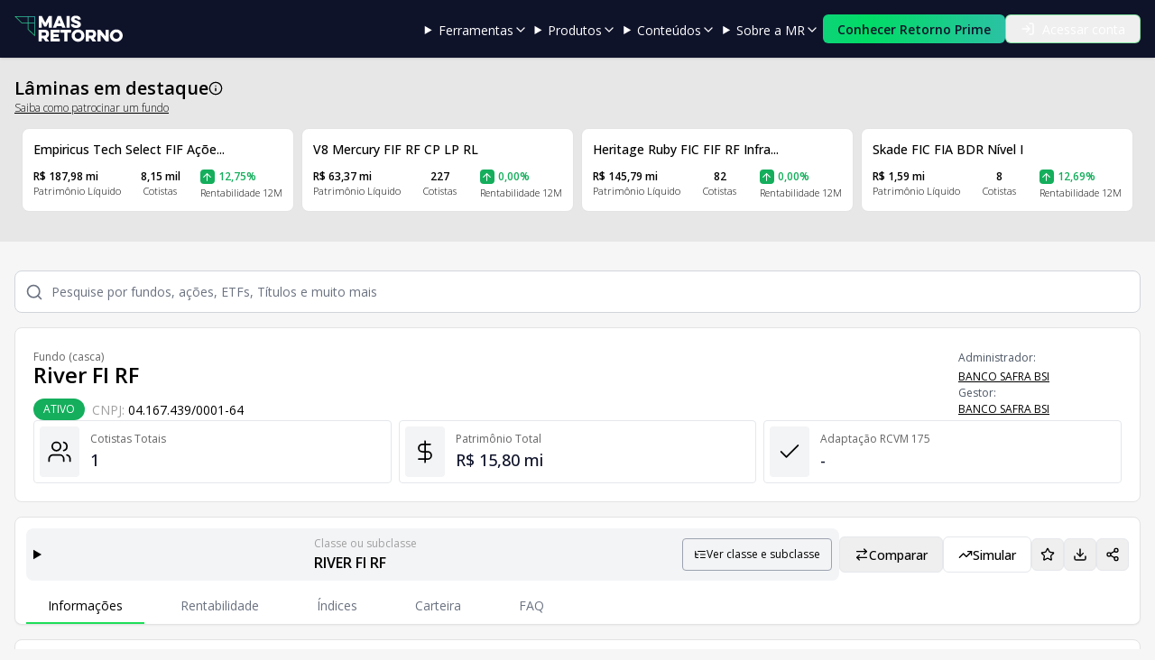

--- FILE ---
content_type: text/html; charset=utf-8
request_url: https://maisretorno.com/fundo/river-fi-rf
body_size: 61761
content:
<!DOCTYPE html><html lang="pt-BR" class="__className_c89120 __variable_50a98f"><head><meta charSet="utf-8"/><meta name="viewport" content="width=device-width, initial-scale=1"/><link rel="stylesheet" href="/_next/static/css/3589a0cbd211295d.css" data-precedence="next"/><link rel="stylesheet" href="/_next/static/css/3bb925e609c335a7.css" data-precedence="next"/><link rel="stylesheet" href="/_next/static/css/e5397f7d3de9e43a.css" data-precedence="next"/><link rel="preload" as="script" fetchPriority="low" href="/_next/static/chunks/webpack-68a6215ffa761712.js"/><script src="/_next/static/chunks/87c73c54-8a6ee509914814c6.js" async=""></script><script src="/_next/static/chunks/18-907dcbb11a2480a3.js" async=""></script><script src="/_next/static/chunks/main-app-01d7a55c07b77c5f.js" async=""></script><script src="/_next/static/chunks/47bf8baf-98bbddc3b581f974.js" async=""></script><script src="/_next/static/chunks/76089669-26a163a85e0c7753.js" async=""></script><script src="/_next/static/chunks/cc8630ea-8285f851ee46081e.js" async=""></script><script src="/_next/static/chunks/5803-f6af5a16fda1ce73.js" async=""></script><script src="/_next/static/chunks/74-6020c5043a85ba46.js" async=""></script><script src="/_next/static/chunks/626-619e66094be21718.js" async=""></script><script src="/_next/static/chunks/4380-189a615391b7143b.js" async=""></script><script src="/_next/static/chunks/3740-e2503e937a0ffa52.js" async=""></script><script src="/_next/static/chunks/app/fundo/%5Bslug%5D/page-ece81bab26ea461d.js" async=""></script><script src="/_next/static/chunks/e41ef3f5-c58fc42083f72624.js" async=""></script><script src="/_next/static/chunks/3178-de5bb27fb2958aa5.js" async=""></script><script src="/_next/static/chunks/6925-70866de59f07704f.js" async=""></script><script src="/_next/static/chunks/app/fundo/%5Bslug%5D/layout-33922f2f8aeb8d5d.js" async=""></script><script src="/_next/static/chunks/8423-8c3466d38a0f1183.js" async=""></script><script src="/_next/static/chunks/app/layout-9e4eff18107743f2.js" async=""></script><script src="/_next/static/chunks/app/not-found-753e663d61d3e5da.js" async=""></script><link rel="preload" href="https://www.googletagmanager.com/gtm.js?id=GTM-NLZBWJ7" as="script"/><meta name="next-size-adjust" content=""/><title>Fundo River FI RF - 04.167.439/0001-64</title><meta name="description" content="Fundo River FI RF - 04.167.439/0001-64. Acompanhe a rentabilidade, saiba a quantidade de cotistas, patrimônio e mais."/><meta name="keywords" content="Fundo de Investimento,River FI RF,4167439000164,BANCO SAFRA BSI,07002898000186"/><meta name="category" content="finanças"/><meta property="og:title" content="Fundo River FI RF - 04.167.439/0001-64"/><meta property="og:description" content="Fundo River FI RF - 04.167.439/0001-64. Acompanhe a rentabilidade, saiba a quantidade de cotistas, patrimônio e mais."/><meta property="og:url" content="https://maisretorno.com/fundo/river-fi-rf"/><meta property="og:site_name" content="Mais Retorno"/><meta property="og:locale" content="pt-BR"/><meta property="og:image:alt" content="Fundo de Investimento - Mais Retorno"/><meta property="og:image:type" content="image/png"/><meta property="og:image" content="https://maisretorno.com/fundo/river-fi-rf/opengraph-image?7bb656ed46fd70fe"/><meta property="og:image:width" content="1280"/><meta property="og:image:height" content="720"/><meta property="og:type" content="website"/><meta name="twitter:card" content="summary_large_image"/><meta name="twitter:title" content="Fundo River FI RF - 04.167.439/0001-64"/><meta name="twitter:description" content="Fundo River FI RF - 04.167.439/0001-64. Acompanhe a rentabilidade, saiba a quantidade de cotistas, patrimônio e mais."/><meta name="twitter:image:alt" content="Fundo de Investimento - Mais Retorno"/><meta name="twitter:image:type" content="image/png"/><meta name="twitter:image" content="https://maisretorno.com/fundo/river-fi-rf/opengraph-image?7bb656ed46fd70fe"/><meta name="twitter:image:width" content="1280"/><meta name="twitter:image:height" content="720"/><link rel="icon" href="/icon.svg?8c9ab5c290497c07" type="image/svg+xml" sizes="any"/><link rel="apple-touch-icon" href="/apple-icon.png?99e211c87e32a173" type="image/png" sizes="180x180"/><script src="/_next/static/chunks/polyfills-42372ed130431b0a.js" noModule=""></script></head><body class="bg-[#f6f6f6]"><div hidden=""><!--$--><!--/$--></div><header class="sticky top-0 z-40 bg-secondary text-white shadow"><div class="container relative mx-auto flex h-16 items-center justify-between px-4"><div class="lg:hidden print:hidden"><div class="lg:hidden"><div style="--sidebar-width:16rem;--sidebar-width-icon:3rem" class="group/sidebar-wrapper flex w-full has-[[data-variant=inset]]:bg-sidebar"><div class="group peer hidden text-sidebar-foreground md:block" data-state="expanded" data-collapsible="" data-variant="sidebar" data-side="left"><div class="relative w-[--sidebar-width] bg-transparent transition-[width] duration-200 ease-linear group-data-[collapsible=offcanvas]:w-0 group-data-[side=right]:rotate-180 group-data-[collapsible=icon]:w-[--sidebar-width-icon]"></div><div class="fixed inset-y-0 z-10 hidden w-[--sidebar-width] transition-[left,right,width] duration-200 ease-linear md:flex left-0 group-data-[collapsible=offcanvas]:left-[calc(var(--sidebar-width)*-1)] group-data-[collapsible=icon]:w-[--sidebar-width-icon] group-data-[side=left]:border-r group-data-[side=right]:border-l print:hidden"><div data-sidebar="sidebar" class="flex h-full w-full flex-col bg-sidebar group-data-[variant=floating]:rounded-lg group-data-[variant=floating]:border group-data-[variant=floating]:border-sidebar-border group-data-[variant=floating]:shadow"><div data-sidebar="header" class="flex flex-col gap-2 p-2 mb-6 space-y-2 px-4 py-3"><a title="Ir para a página inicial" class="flex items-center space-x-2 p-2" href="/"><img alt="Logo Mais Retorno" width="120" height="30" decoding="async" data-nimg="1" style="color:transparent" src="/img/logo-principal.svg"/></a><div class="relative"><button class="print:hidden inline-flex items-center justify-center gap-2 whitespace-nowrap ring-offset-background focus-visible:outline-none focus-visible:ring-2 focus-visible:ring-ring focus-visible:ring-offset-2 disabled:pointer-events-none disabled:opacity-50 [&amp;_svg]:pointer-events-none [&amp;_svg]:size-4 [&amp;_svg]:shrink-0 bg-primary hover:bg-primary/90 group overflow-hidden w-full md:w-fit rounded-md text-secondary font-semibold text-sm px-4 h-8 transition-all duration-300 ease-out hover:scale-[1.02] hover:shadow-[0_0_15px_rgba(29,221,88,0.4)] relative" style="background:linear-gradient(90deg, #00dc65, #38b9b7, #00dc65, #38b9b7);background-size:300% 100%;animation:continuousGradientFlow 6s linear infinite"><div style="background:linear-gradient(90deg, #00dc65, #38b9b7, #00dc65);background-size:200% 100%;animation:gradientFlow 4s linear infinite" class="jsx-629f50c2e2f47133 absolute inset-0 opacity-0 group-hover:opacity-100 transition-opacity duration-300 z-0 pointer-events-none"></div><div style="background:linear-gradient(45deg, transparent 30%, rgba(255,255,255,0.5) 50%, transparent 70%);background-size:200% 200%;animation:shimmer 1.5s ease-in-out infinite" class="jsx-629f50c2e2f47133 absolute inset-0 opacity-0 group-hover:opacity-30 transition-opacity duration-300 z-0 pointer-events-none"></div><span class="jsx-629f50c2e2f47133 relative z-10">Conhecer Retorno Prime</span><div style="background:linear-gradient(90deg, #00dc65, #38b9b7)" class="jsx-629f50c2e2f47133 absolute inset-0 rounded-md pointer-events-none z-0 transition-all duration-300 blur-sm opacity-50 group-hover:blur-md group-hover:opacity-75"></div></button><style data-emotion="css 4uzmw8">@media print{.css-4uzmw8{position:absolute!important;}}.css-4uzmw8 .MuiDialog-paper{border-radius:12px;}</style></div><button class="print:hidden inline-flex items-center justify-center gap-2 whitespace-nowrap rounded-md text-sm ring-offset-background transition-colors focus-visible:outline-none focus-visible:ring-2 focus-visible:ring-ring focus-visible:ring-offset-2 disabled:pointer-events-none disabled:opacity-50 [&amp;_svg]:pointer-events-none [&amp;_svg]:size-4 [&amp;_svg]:shrink-0 border bg-background hover:text-accent-foreground px-4 py-2 text-white hover:bg-gray-700 font-normal border-[#1ddd5880] h-8" id="signin"><svg xmlns="http://www.w3.org/2000/svg" width="14" height="14" viewBox="0 0 24 24" fill="none" stroke="currentColor" stroke-width="2" stroke-linecap="round" stroke-linejoin="round" class="lucide lucide-log-in mr-2" aria-hidden="true"><path d="m10 17 5-5-5-5"></path><path d="M15 12H3"></path><path d="M15 3h4a2 2 0 0 1 2 2v14a2 2 0 0 1-2 2h-4"></path></svg>Acessar conta</button></div><div data-sidebar="content" class="flex min-h-0 flex-1 flex-col gap-2 overflow-auto group-data-[collapsible=icon]:overflow-hidden"><div data-sidebar="group" class="relative flex w-full min-w-0 flex-col px-2 py-1"><div data-sidebar="group-label" class="flex h-8 shrink-0 items-center rounded-md px-2 text-sm font-medium text-sidebar-foreground/70 outline-none ring-sidebar-ring transition-[margin,opacity] duration-200 ease-linear focus-visible:ring-2 [&amp;&gt;svg]:size-4 [&amp;&gt;svg]:shrink-0 group-data-[collapsible=icon]:-mt-8 group-data-[collapsible=icon]:opacity-0"><button class="flex w-full items-center justify-between text-left">Ferramentas<svg xmlns="http://www.w3.org/2000/svg" width="24" height="24" viewBox="0 0 24 24" fill="none" stroke="currentColor" stroke-width="2" stroke-linecap="round" stroke-linejoin="round" class="lucide lucide-chevron-right h-4 w-4" aria-hidden="true"><path d="m9 18 6-6-6-6"></path></svg></button></div></div><div data-sidebar="group" class="relative flex w-full min-w-0 flex-col px-2 py-1"><div data-sidebar="group-label" class="flex h-8 shrink-0 items-center rounded-md px-2 text-sm font-medium text-sidebar-foreground/70 outline-none ring-sidebar-ring transition-[margin,opacity] duration-200 ease-linear focus-visible:ring-2 [&amp;&gt;svg]:size-4 [&amp;&gt;svg]:shrink-0 group-data-[collapsible=icon]:-mt-8 group-data-[collapsible=icon]:opacity-0"><button class="flex w-full items-center justify-between text-left">Produtos<svg xmlns="http://www.w3.org/2000/svg" width="24" height="24" viewBox="0 0 24 24" fill="none" stroke="currentColor" stroke-width="2" stroke-linecap="round" stroke-linejoin="round" class="lucide lucide-chevron-right h-4 w-4" aria-hidden="true"><path d="m9 18 6-6-6-6"></path></svg></button></div></div><div data-sidebar="group" class="relative flex w-full min-w-0 flex-col px-2 py-1"><div data-sidebar="group-label" class="flex h-8 shrink-0 items-center rounded-md px-2 text-sm font-medium text-sidebar-foreground/70 outline-none ring-sidebar-ring transition-[margin,opacity] duration-200 ease-linear focus-visible:ring-2 [&amp;&gt;svg]:size-4 [&amp;&gt;svg]:shrink-0 group-data-[collapsible=icon]:-mt-8 group-data-[collapsible=icon]:opacity-0"><button class="flex w-full items-center justify-between text-left">Conteúdos<svg xmlns="http://www.w3.org/2000/svg" width="24" height="24" viewBox="0 0 24 24" fill="none" stroke="currentColor" stroke-width="2" stroke-linecap="round" stroke-linejoin="round" class="lucide lucide-chevron-right h-4 w-4" aria-hidden="true"><path d="m9 18 6-6-6-6"></path></svg></button></div></div><div data-sidebar="group" class="relative flex w-full min-w-0 flex-col px-2 py-1"><div data-sidebar="group-label" class="flex h-8 shrink-0 items-center rounded-md px-2 text-sm font-medium text-sidebar-foreground/70 outline-none ring-sidebar-ring transition-[margin,opacity] duration-200 ease-linear focus-visible:ring-2 [&amp;&gt;svg]:size-4 [&amp;&gt;svg]:shrink-0 group-data-[collapsible=icon]:-mt-8 group-data-[collapsible=icon]:opacity-0"><button class="flex w-full items-center justify-between text-left">Sobre a MR<svg xmlns="http://www.w3.org/2000/svg" width="24" height="24" viewBox="0 0 24 24" fill="none" stroke="currentColor" stroke-width="2" stroke-linecap="round" stroke-linejoin="round" class="lucide lucide-chevron-right h-4 w-4" aria-hidden="true"><path d="m9 18 6-6-6-6"></path></svg></button></div></div></div></div></div></div><button class="print:hidden gap-2 whitespace-nowrap text-sm font-medium ring-offset-background transition-colors focus-visible:ring-offset-2 disabled:pointer-events-none disabled:opacity-50 [&amp;_svg]:pointer-events-none [&amp;_svg]:size-4 [&amp;_svg]:shrink-0 hover:text-accent-foreground h-11 w-11 inline-flex items-center justify-center rounded p-2 text-white/90 hover:bg-white/10 focus-visible:outline-none focus-visible:ring-2 focus-visible:ring-primary/60" data-sidebar="trigger"><svg xmlns="http://www.w3.org/2000/svg" width="20" height="20" viewBox="0 0 24 24" fill="none" stroke="currentColor" stroke-width="2" stroke-linecap="round" stroke-linejoin="round" class="lucide lucide-menu" aria-hidden="true"><path d="M4 12h16"></path><path d="M4 18h16"></path><path d="M4 6h16"></path></svg><span class="sr-only">Abrir menu</span></button></div></div></div><div class="absolute left-0 right-0 mx-auto w-fit lg:static lg:mx-0"><a title="Ir para a página inicial" class="block" href="/"><img alt="Logo Mais Retorno" width="120" height="30" decoding="async" data-nimg="1" style="color:transparent" src="/img/logo-principal.svg"/></a></div><nav class="hidden lg:flex items-center gap-3 xl:gap-4" aria-label="Navegação principal"><details class="group relative"><summary class="cursor-pointer list-none text-sm outline-none transition-colors hover:text-primary focus-visible:ring-2 focus-visible:ring-primary/60 rounded px-1 inline-flex items-center gap-1" aria-haspopup="menu"><span>Ferramentas</span><svg xmlns="http://www.w3.org/2000/svg" width="24" height="24" viewBox="0 0 24 24" fill="none" stroke="currentColor" stroke-width="2" stroke-linecap="round" stroke-linejoin="round" class="lucide lucide-chevron-down h-4 w-4 transition-transform duration-200 group-open:rotate-180" aria-hidden="true"><path d="m6 9 6 6 6-6"></path></svg></summary><div class="absolute left-0 mt-2 w-64 max-w-[calc(100vw-2rem)] rounded-md bg-secondary p-4 shadow-lg"><ul class="space-y-1"><li class="w-fit"><a title="Acessar Gerenciador de carteiras" class="text-sm hover:text-primary underline-offset-4 hover:underline focus:underline focus:outline-none" href="/app/carteira">Gerenciador de carteiras</a></li><li class="w-fit"><a title="Acessar Comparador de ativos" class="text-sm hover:text-primary underline-offset-4 hover:underline focus:underline focus:outline-none" href="/app/comparador-ativos">Comparador de ativos</a></li><li class="w-fit"><a title="Acessar Comparador de fundos" class="text-sm hover:text-primary underline-offset-4 hover:underline focus:underline focus:outline-none" href="/comparacao-fundos">Comparador de fundos</a></li><li class="w-fit"><a title="Acessar Simulador de carteira" class="text-sm hover:text-primary underline-offset-4 hover:underline focus:underline focus:outline-none" href="/app/simulador-rendimentos">Simulador de carteira</a></li><li class="w-fit"><a title="Acessar Ranking de fundos" class="text-sm hover:text-primary underline-offset-4 hover:underline focus:underline focus:outline-none" href="/melhores-fundos">Ranking de fundos</a></li><li class="w-fit"><a title="Acessar Lista de Ativos" class="text-sm hover:text-primary underline-offset-4 hover:underline focus:underline focus:outline-none" href="/lista-ativos">Lista de Ativos</a></li><li class="w-fit"><a title="Acessar Lista de Gestores" class="text-sm hover:text-primary underline-offset-4 hover:underline focus:underline focus:outline-none" href="/gestores">Lista de Gestores</a></li><li class="w-fit"><a title="Acessar Lista de Administradores" class="text-sm hover:text-primary underline-offset-4 hover:underline focus:underline focus:outline-none" href="/administradores">Lista de Administradores</a></li></ul></div></details><details class="group relative"><summary class="cursor-pointer list-none text-sm outline-none transition-colors hover:text-primary focus-visible:ring-2 focus-visible:ring-primary/60 rounded px-1 inline-flex items-center gap-1" aria-haspopup="menu"><span>Produtos</span><svg xmlns="http://www.w3.org/2000/svg" width="24" height="24" viewBox="0 0 24 24" fill="none" stroke="currentColor" stroke-width="2" stroke-linecap="round" stroke-linejoin="round" class="lucide lucide-chevron-down h-4 w-4 transition-transform duration-200 group-open:rotate-180" aria-hidden="true"><path d="m6 9 6 6 6-6"></path></svg></summary><div class="absolute left-1/2 -translate-x-1/2 mt-2 rounded-md bg-secondary shadow-lg w-[700px] max-w-[calc(100vw-2rem)]"><div class="grid grid-cols-3 gap-5 p-6"><div class="flex flex-col justify-between "><div class="mb-4"><p class="text-[#90939e] text-xs uppercase tracking-wide">Para Investidor Individual</p><p class="text-2xl text-[#1ddd58] mb-2">Retorno Prime</p><p class="text-gray-300 text-xs leading-relaxed mb-4">Acompanhe o desempenho de suas carteiras, compare ativos, simule investimentos e muito mais.</p><div class="space-y-2 mt-6"><a title="Acessar Gerenciador de carteiras" class="block text-sm text-white hover:text-[#1ddd58] transition-colors" href="/app/carteira">Gerenciador de carteiras</a><a title="Acessar Simulação de carteira" class="block text-sm text-white hover:text-[#1ddd58] transition-colors" href="/app/simulador-rendimentos">Simulação de carteira</a><a title="Acessar Comparador de ativos" class="block text-sm text-white hover:text-[#1ddd58] transition-colors" href="/app/comparador-ativos">Comparador de ativos</a></div></div><a title="Conhecer o Retorno Prime" class="mt-5 w-full inline-flex items-center justify-center rounded border border-green-500 bg-transparent px-3 py-1.5 text-sm text-white hover:bg-green-500 hover:text-slate-900 transition-colors" href="https://lp.maisretorno.com/retorno-prime?utm_source=site&amp;utm_medium=menu&amp;utm_content=cta_menu_produto">Conhecer o Retorno Prime</a></div><div class="flex flex-col justify-between "><div class="mb-4"><p class="text-[#90939e] text-xs uppercase tracking-wide">Para Profissionais de Investimentos</p><p class="text-2xl text-[#1ddd58] mb-2">Retorno PRO</p><p class="text-gray-300 text-xs leading-relaxed mb-4">Personalize relatórios, gerencie a carteira de clientes, personalize seus relatórios e muito mais.</p><div class="space-y-2 mt-6"><a title="Acessar Gerenciador de carteiras" class="block text-sm text-white hover:text-[#1ddd58] transition-colors" href="https://lp.maisretorno.com/retorno-pro?utm_source=site&amp;utm_medium=menu&amp;utm_content=cta_menu_produto">Gerenciador de carteiras</a><a title="Acessar Gestão de time" class="block text-sm text-white hover:text-[#1ddd58] transition-colors" href="https://lp.maisretorno.com/retorno-pro?utm_source=site&amp;utm_medium=menu&amp;utm_content=cta_menu_produto">Gestão de time</a><a title="Acessar Relatórios personalizados" class="block text-sm text-white hover:text-[#1ddd58] transition-colors" href="https://lp.maisretorno.com/retorno-pro?utm_source=site&amp;utm_medium=menu&amp;utm_content=cta_menu_produto">Relatórios personalizados</a></div></div><a title="Conhecer o Retorno PRO" class="mt-5 w-full inline-flex items-center justify-center rounded border border-green-500 bg-transparent px-3 py-1.5 text-sm text-white hover:bg-green-500 hover:text-slate-900 transition-colors" href="https://lp.maisretorno.com/retorno-pro?utm_source=site&amp;utm_medium=menu&amp;utm_content=cta_menu_produto">Conhecer o Retorno PRO</a></div><div class="flex flex-col justify-between border-l border-gray-600 pl-6"><div class="mb-4"><p class="text-[#90939e] text-xs uppercase tracking-wide">Para negócios</p><div class="space-y-2 mt-6"><a title="Acessar Retorno ADS" class="block text-sm text-white hover:text-[#1ddd58] transition-colors" href="https://lp.maisretorno.com/retorno-ads">Retorno ADS</a><a title="Acessar Comparador White Label" class="block text-sm text-white hover:text-[#1ddd58] transition-colors" href="https://lp.maisretorno.com/white-label">Comparador White Label</a><a title="Acessar API de Dados" class="block text-sm text-white hover:text-[#1ddd58] transition-colors" href="https://lp.maisretorno.com/api">API de Dados</a></div></div></div></div></div></details><details class="group relative"><summary class="cursor-pointer list-none text-sm outline-none transition-colors hover:text-primary focus-visible:ring-2 focus-visible:ring-primary/60 rounded px-1 inline-flex items-center gap-1" aria-haspopup="menu"><span>Conteúdos</span><svg xmlns="http://www.w3.org/2000/svg" width="24" height="24" viewBox="0 0 24 24" fill="none" stroke="currentColor" stroke-width="2" stroke-linecap="round" stroke-linejoin="round" class="lucide lucide-chevron-down h-4 w-4 transition-transform duration-200 group-open:rotate-180" aria-hidden="true"><path d="m6 9 6 6 6-6"></path></svg></summary><div class="absolute left-0 mt-2 w-64 max-w-[calc(100vw-2rem)] rounded-md bg-secondary p-4 shadow-lg"><div class="space-y-4"><div class="space-y-2"><ul class="space-y-1"><li class="w-fit"><a title="Acessar Glossário" class="text-sm hover:text-primary underline-offset-4 hover:underline focus:underline focus:outline-none" href="/portal/glossario-financas-investimentos">Glossário</a></li><li class="w-fit"><a title="Acessar Podcasts" class="text-sm hover:text-primary underline-offset-4 hover:underline focus:underline focus:outline-none" href="/portal/retornocast">Podcasts</a></li><li class="w-fit"><a title="Acessar Vídeos" class="text-sm hover:text-primary underline-offset-4 hover:underline focus:underline focus:outline-none" href="/videos">Vídeos</a></li></ul></div><div class="space-y-2"><p class="text-xs font-medium text-primary">Treinamentos</p><ul class="space-y-1"><li class="w-fit"><a title="Acessar Curso Completo sobre Fundos" class="text-sm hover:text-primary underline-offset-4 hover:underline focus:underline focus:outline-none" href="https://lp.maisretorno.com/como-investir-melhores-fundos-v01">Curso Completo sobre Fundos</a></li></ul></div><div class="space-y-2"><p class="text-xs font-medium text-primary">Planilhas gratuitas</p><ul class="space-y-1"><li class="w-fit"><a title="Acessar Carteira de radar de Ações" class="text-sm hover:text-primary underline-offset-4 hover:underline focus:underline focus:outline-none" href="https://lp.maisretorno.com/planilhas-carteira-acoes-01">Carteira de radar de Ações</a></li><li class="w-fit"><a title="Acessar Relatório de Fundos" class="text-sm hover:text-primary underline-offset-4 hover:underline focus:underline focus:outline-none" href="https://lp.maisretorno.com/planilhas-relatorio-fundos-01">Relatório de Fundos</a></li></ul></div></div></div></details><details class="group relative"><summary class="cursor-pointer list-none text-sm outline-none transition-colors hover:text-primary focus-visible:ring-2 focus-visible:ring-primary/60 rounded px-1 inline-flex items-center gap-1" aria-haspopup="menu"><span>Sobre a MR</span><svg xmlns="http://www.w3.org/2000/svg" width="24" height="24" viewBox="0 0 24 24" fill="none" stroke="currentColor" stroke-width="2" stroke-linecap="round" stroke-linejoin="round" class="lucide lucide-chevron-down h-4 w-4 transition-transform duration-200 group-open:rotate-180" aria-hidden="true"><path d="m6 9 6 6 6-6"></path></svg></summary><div class="absolute left-0 mt-2 w-64 max-w-[calc(100vw-2rem)] rounded-md bg-secondary p-4 shadow-lg"><ul class="space-y-1"><li class="w-fit"><a title="Acessar Quem somos" class="text-sm hover:text-primary underline-offset-4 hover:underline focus:underline focus:outline-none" href="https://sobre.maisretorno.com">Quem somos</a></li><li class="w-fit"><a title="Acessar Trabalhe Conosco" class="text-sm hover:text-primary underline-offset-4 hover:underline focus:underline focus:outline-none" href="https://sobre.maisretorno.com/vagas">Trabalhe Conosco</a></li><li class="w-fit"><a title="Acessar Contato" class="text-sm hover:text-primary underline-offset-4 hover:underline focus:underline focus:outline-none" href="https://sobre.maisretorno.com/contato">Contato</a></li><li class="w-fit"><a title="Acessar Política de Privacidade" class="text-sm hover:text-primary underline-offset-4 hover:underline focus:underline focus:outline-none" href="https://sobre.maisretorno.com/portal-privacidade">Política de Privacidade</a></li><li class="w-fit"><a title="Acessar Termos de uso" class="text-sm hover:text-primary underline-offset-4 hover:underline focus:underline focus:outline-none" href="/termos-de-uso">Termos de uso</a></li></ul></div></details><div class="relative"><button class="print:hidden inline-flex items-center justify-center gap-2 whitespace-nowrap ring-offset-background focus-visible:outline-none focus-visible:ring-2 focus-visible:ring-ring focus-visible:ring-offset-2 disabled:pointer-events-none disabled:opacity-50 [&amp;_svg]:pointer-events-none [&amp;_svg]:size-4 [&amp;_svg]:shrink-0 bg-primary hover:bg-primary/90 group overflow-hidden w-full md:w-fit rounded-md text-secondary font-semibold text-sm px-4 h-8 transition-all duration-300 ease-out hover:scale-[1.02] hover:shadow-[0_0_15px_rgba(29,221,88,0.4)] relative" style="background:linear-gradient(90deg, #00dc65, #38b9b7, #00dc65, #38b9b7);background-size:300% 100%;animation:continuousGradientFlow 6s linear infinite"><div style="background:linear-gradient(90deg, #00dc65, #38b9b7, #00dc65);background-size:200% 100%;animation:gradientFlow 4s linear infinite" class="jsx-629f50c2e2f47133 absolute inset-0 opacity-0 group-hover:opacity-100 transition-opacity duration-300 z-0 pointer-events-none"></div><div style="background:linear-gradient(45deg, transparent 30%, rgba(255,255,255,0.5) 50%, transparent 70%);background-size:200% 200%;animation:shimmer 1.5s ease-in-out infinite" class="jsx-629f50c2e2f47133 absolute inset-0 opacity-0 group-hover:opacity-30 transition-opacity duration-300 z-0 pointer-events-none"></div><span class="jsx-629f50c2e2f47133 relative z-10">Conhecer Retorno Prime</span><div style="background:linear-gradient(90deg, #00dc65, #38b9b7)" class="jsx-629f50c2e2f47133 absolute inset-0 rounded-md pointer-events-none z-0 transition-all duration-300 blur-sm opacity-50 group-hover:blur-md group-hover:opacity-75"></div></button><style data-emotion="css 4uzmw8">@media print{.css-4uzmw8{position:absolute!important;}}.css-4uzmw8 .MuiDialog-paper{border-radius:12px;}</style></div><button class="print:hidden inline-flex items-center justify-center gap-2 whitespace-nowrap rounded-md text-sm ring-offset-background transition-colors focus-visible:outline-none focus-visible:ring-2 focus-visible:ring-ring focus-visible:ring-offset-2 disabled:pointer-events-none disabled:opacity-50 [&amp;_svg]:pointer-events-none [&amp;_svg]:size-4 [&amp;_svg]:shrink-0 border bg-background hover:text-accent-foreground px-4 py-2 text-white hover:bg-gray-700 font-normal border-[#1ddd5880] h-8" id="signin"><svg xmlns="http://www.w3.org/2000/svg" width="14" height="14" viewBox="0 0 24 24" fill="none" stroke="currentColor" stroke-width="2" stroke-linecap="round" stroke-linejoin="round" class="lucide lucide-log-in mr-2" aria-hidden="true"><path d="m10 17 5-5-5-5"></path><path d="M15 12H3"></path><path d="M15 3h4a2 2 0 0 1 2 2v14a2 2 0 0 1-2 2h-4"></path></svg>Acessar conta</button></nav></div></header><div class="bg-[#e7e7e7]"><div class="container pt-6"><div class="print:hidden w-full"><div class="w-full min-h-[250px] sm:min-h-[180px]"><div class="print:hidden mb-10"><div class="print:hidden leading-5"><div class="flex items-center"><span class="text-xl font-semibold">Lâminas em destaque</span><span class="flex items-center gap-1" style="font-size:14px" data-state="closed"><svg xmlns="http://www.w3.org/2000/svg" width="16" height="16" viewBox="0 0 24 24" fill="none" stroke="currentColor" stroke-width="2" stroke-linecap="round" stroke-linejoin="round" class="lucide lucide-info" aria-hidden="true"><circle cx="12" cy="12" r="10"></circle><path d="M12 16v-4"></path><path d="M12 8h.01"></path></svg></span></div><a href="https://lp.maisretorno.com/retorno-ads" title="Acessar &quot;Retorno Ads&quot;" target="_blank" rel="nofollow" class="font-light text-xs underline">Saiba como patrocinar um fundo</a></div><ul class="grid grid-cols-12 gap-2 mt-3 px-2"><!--$?--><template id="B:0"></template><div class="text-card-foreground rounded-lg border border-[#E3E3E3] bg-white relative break-inside-avoid-page p-4 space-y-2 col-span-12 md:col-span-6 lg:col-span-3"><div class="animate-pulse rounded-md bg-gray-200 h-5 w-32"></div><div class="animate-pulse rounded-md bg-gray-200 h-6 w-48"></div></div><div class="text-card-foreground rounded-lg border border-[#E3E3E3] bg-white relative break-inside-avoid-page p-4 space-y-2 col-span-12 md:col-span-6 lg:col-span-3"><div class="animate-pulse rounded-md bg-gray-200 h-5 w-32"></div><div class="animate-pulse rounded-md bg-gray-200 h-6 w-48"></div></div><div class="text-card-foreground rounded-lg border border-[#E3E3E3] bg-white relative break-inside-avoid-page p-4 space-y-2 col-span-12 md:col-span-6 lg:col-span-3"><div class="animate-pulse rounded-md bg-gray-200 h-5 w-32"></div><div class="animate-pulse rounded-md bg-gray-200 h-6 w-48"></div></div><div class="text-card-foreground rounded-lg border border-[#E3E3E3] bg-white relative break-inside-avoid-page p-4 space-y-2 col-span-12 md:col-span-6 lg:col-span-3"><div class="animate-pulse rounded-md bg-gray-200 h-5 w-32"></div><div class="animate-pulse rounded-md bg-gray-200 h-6 w-48"></div></div><!--/$--></ul></div></div></div></div></div><div class="space-y-4 container py-8"><div><div class="relative print:hidden "><div class="relative w-full h-fit"><svg stroke="currentColor" fill="none" stroke-width="2" viewBox="0 0 24 24" stroke-linecap="round" stroke-linejoin="round" class="absolute left-3 top-1/2 -translate-y-1/2 text-gray-500" height="20" width="20" xmlns="http://www.w3.org/2000/svg"><circle cx="11" cy="11" r="8"></circle><line x1="21" y1="21" x2="16.65" y2="16.65"></line></svg><input placeholder="Pesquise por fundos, ações, ETFs, Títulos e muito mais" class="w-full rounded-lg border border-gray-300 py-3 pl-10 pr-10 text-sm placeholder-gray-500 focus:border-primary focus:ring-2 focus:ring-primary disabled:cursor-not-allowed disabled:opacity-50 bg-white text-gray-900"/><div class="absolute right-3 top-1/2 -translate-y-1/2"></div></div><div class="absolute left-0 top-full w-full z-50"></div></div></div><main class="space-y-4"><script type="application/ld+json">{"@context":"https://schema.org","@type":"Organization","@id":"https://www.maisretorno.com/#organization","name":"Mais Retorno","alternateName":"Mais Retorno MR","url":"https://www.maisretorno.com/","description":"A Mais Retorno é um portal completo sobre o mercado financeiro com notícias, análises e uma base de fundos com mais de 35 mil opções.","logo":{"@type":"ImageObject","url":"https://maisretorno.com/assets/mr-logo-seo.png","width":"112","height":"112"},"address":{"@type":"PostalAddress","streetAddress":"R. da Consolação, 2302 - Consolação","addressLocality":"São Paulo","addressRegion":"SP","postalCode":"01301-000","addressCountry":"BR"},"sameAs":["https://www.facebook.com/maisretorno","https://www.instagram.com/mais_retorno/","https://www.linkedin.com/company/maisretorno","https://www.youtube.com/maisretorno","https://x.com/mais_retorno"]}</script><script type="application/ld+json">{"@context":"https://schema.org","@type":"WebPage","@id":"https://maisretorno.com/fundo/river-fi-rf#webpage","url":"https://maisretorno.com/fundo/river-fi-rf","name":"RIVER FUND - FUNDO DE INVESTIMENTO RENDA FIXA — Lâmina","publisher":{"@id":"https://www.maisretorno.com/#organization"},"breadcrumb":{"@id":"https://maisretorno.com/fundo/river-fi-rf#breadcrumbs"},"about":{"@id":"https://maisretorno.com/fundo/river-fi-rf#fund-casca"},"mainEntity":{"@id":"https://maisretorno.com/fundo/river-fi-rf#fund-casca"},"inLanguage":"pt-BR","datePublished":"2004-04-01","dateModified":"2005-07-15","description":"Acompanhe rentabilidade, cotas, patrimônio e informações regulatórias do RIVER FUND - FUNDO DE INVESTIMENTO RENDA FIXA no Mais Retorno.","image":{"@type":"ImageObject","url":"https://maisretorno.com/api/nextjs/resize-image?src=https://maisretorno.com/assets/mr-logo-bgazul-1000x1000-1629306429.png&w=1200&h=675","width":"1200","height":"675","name":"RIVER FUND - FUNDO DE INVESTIMENTO RENDA FIXA"}}</script><script type="application/ld+json">{"@context":"https://schema.org","@type":"BreadcrumbList","@id":"https://maisretorno.com/fundo/river-fi-rf#breadcrumbs","itemListElement":[{"@type":"ListItem","position":1,"name":"Início","item":"https://www.maisretorno.com/"},{"@type":"ListItem","position":2,"name":"Fundos","item":"https://maisretorno.com/melhores-fundos"},{"@type":"ListItem","position":3,"name":"River FI RF","item":"https://maisretorno.com/fundo/river-fi-rf"}]}</script><script type="application/ld+json">{"@context":"https://schema.org","@type":"InvestmentFund","@id":"https://maisretorno.com/fundo/river-fi-rf","name":"River FI RF","url":"https://maisretorno.com/fundo/river-fi-rf","identifier":{"@type":"PropertyValue","name":"CNPJ","value":"04.167.439/0001-64"},"audience":{"@type":"Audience","audienceType":"Público Geral"},"description":"Fundo Renda Fixa  com estrutura de casca e classes, administrado por BANCO SAFRA BSI e gerido por BANCO SAFRA BSI.","category":"Renda Fixa ","provider":[{"@type":"Organization","name":"BANCO SAFRA BSI","legalName":"BANCO SAFRA BSI","taxID":"07.002.898/0001-86","url":"https://maisretorno.com/gestores/banco-safra-bsi","description":"Gestora do fundo."}],"broker":[{"@type":"Organization","name":"BANCO SAFRA BSI","taxID":"07.002.898/0001-86","url":"https://maisretorno.com/administradores/banco-safra-bsi","description":"Administrador do fundo."}],"additionalProperty":[{"@type":"PropertyValue","name":"Status","value":"CANCELADA"},{"@type":"PropertyValue","name":"Patrimônio Total","value":"R$ 15,80 mi"},{"@type":"PropertyValue","name":"Cotistas Totais","value":"1"}]}</script><script type="application/ld+json">{"@context":"https://schema.org","@type":"InvestmentFund","id":"https://maisretorno.com/fundo/river-fi-rf?id=4167439000164:fi#river-fi-rf","url":"https://maisretorno.com/fundo/river-fi-rf?id=4167439000164:fi#river-fi-rf","name":"RIVER FI RF","identifier":{"@type":"PropertyValue","name":"CNPJ","value":"04.167.439/0001-64"},"additionalProperty":[{"@type":"PropertyValue","name":"Fundo Casca","value":"River FI RF"},{"@type":"PropertyValue","name":"CNPJ Casca","value":"04.167.439/0001-64"},{"@type":"PropertyValue","name":"Patrimônio Líquido","value":"R$ 15,80 mi"},{"@type":"PropertyValue","name":"Cotistas","value":"1"}]}</script><script type="application/ld+json">{"@context":"https://schema.org","@type":"FAQPage","@id":"#faq","mainEntity":[{"@type":"Question","name":"Qual a estrutura desse fundo?","acceptedAnswer":{"@type":"Answer","text":"O fundo opera em estrutura de casca, com classes e, quando aplicável, subclasses. Cada classe pode ter taxas, prazos de cotização e público-alvo próprios."}},{"@type":"Question","name":"Quantos cotistas o fundo tem?","acceptedAnswer":{"@type":"Answer","text":"O fundo possui 1 cotistas, consolidando os cotistas de todas as suas classes."}},{"@type":"Question","name":"Qual a diferença entre Fundo (casca), Classe e Subclasse?","acceptedAnswer":{"@type":"Answer","text":"A casca é a entidade principal. Classes organizam grupos de investidores com condições e taxas próprias; subclasses refinam essas condições dentro de uma classe."}},{"@type":"Question","name":"Quem administra e quem gere este fundo?","acceptedAnswer":{"@type":"Answer","text":"Este fundo é administrado pela BANCO SAFRA BSI e gerido pela BANCO SAFRA BSI."}},{"@type":"Question","name":"Qual o benchmark do fundo?","acceptedAnswer":{"@type":"Answer","text":"O benchmark utilizado como referência de desempenho está disponível na lâmina do fundo."}}]}</script><script type="application/ld+json">{"@context":"https://schema.org","@type":"ItemList","@id":"#site-navigation","name":"Navegação do Site","itemListElement":[{"@type":"ListItem","position":1,"name":"Gerenciador de Carteiras","url":"https://maisretorno.com/app/carteira"},{"@type":"ListItem","position":2,"name":"Comparador de Ativos","url":"https://maisretorno.com/app/comparador-ativos"},{"@type":"ListItem","position":3,"name":"Comparador de Fundos","url":"https://maisretorno.com/comparacao-fundos"},{"@type":"ListItem","position":4,"name":"Simulador de Carteira","url":"https://maisretorno.com/app/simulador-rendimentos"}]}</script><section class="text-card-foreground p-5 rounded-lg border border-[#E3E3E3] bg-white relative break-inside-avoid-page flex gap-6 items-center justify-between flex-wrap"><div class="space-y-4"><div class="leading-5"><span class="text-xs text-text-secondary">Fundo (casca)</span><h1 class="text-2xl font-semibold text-text mt-0">River FI RF</h1></div><div class="flex items-center space-x-2"><div class="inline-flex items-center rounded-full border px-2.5 py-0.5 text-xs transition-colors focus:outline-none focus:ring-2 focus:ring-ring focus:ring-offset-2 border-transparent hover:bg-primary/80 bg-[#14ae5c] text-white">ATIVO</div><span class="text-sm"><span class="text-text-light">CNPJ: </span>04.167.439/0001-64</span></div></div><div class="text-sm lg:pr-20"><h2 class="text-gray-600 text-xs">Administrador:</h2><a class="w-fit underline text-xs" title="Ver informações do administrador BANCO SAFRA BSI" href="/administradores/banco-safra-bsi">BANCO SAFRA BSI</a><h2 class="text-xs text-gray-600">Gestor:</h2><div class="flex flex-col gap-1 text-sm"><div class="flex flex-col"><a class="w-fit underline text-xs" title="Ver informações do gestor BANCO SAFRA BSI" href="/gestores/banco-safra-bsi">BANCO SAFRA BSI</a></div></div></div><ul class="w-full grid grid-cols-1 sm:grid-cols-3 gap-2"><li class="p-1.5 flex items-center space-x-3 rounded border bg-white"><div class="p-2 py-3 rounded bg-gray-100"><svg xmlns="http://www.w3.org/2000/svg" width="24" height="24" viewBox="0 0 24 24" fill="none" stroke="currentColor" stroke-width="1.5" stroke-linecap="round" stroke-linejoin="round" class="lucide lucide-users h-8 w-7" aria-hidden="true"><path d="M16 21v-2a4 4 0 0 0-4-4H6a4 4 0 0 0-4 4v2"></path><path d="M16 3.128a4 4 0 0 1 0 7.744"></path><path d="M22 21v-2a4 4 0 0 0-3-3.87"></path><circle cx="9" cy="7" r="4"></circle></svg></div><div><p class="text-xs text-text-secondary">Cotistas Totais</p><span class="text-lg font-medium text-text-primary">1</span></div></li><li class="p-1.5 flex items-center space-x-3 rounded border bg-white"><div class="p-2 py-3 rounded bg-gray-100"><svg xmlns="http://www.w3.org/2000/svg" width="24" height="24" viewBox="0 0 24 24" fill="none" stroke="currentColor" stroke-width="1.5" stroke-linecap="round" stroke-linejoin="round" class="lucide lucide-dollar-sign h-8 w-7" aria-hidden="true"><line x1="12" x2="12" y1="2" y2="22"></line><path d="M17 5H9.5a3.5 3.5 0 0 0 0 7h5a3.5 3.5 0 0 1 0 7H6"></path></svg></div><div><p class="text-xs text-text-secondary">Patrimônio Total</p><span class="text-lg font-medium text-text-primary">R$ 15,80 mi</span></div></li><li class="p-1.5 flex items-center space-x-3 rounded border bg-white"><div class="p-2 py-3 rounded bg-gray-100"><svg xmlns="http://www.w3.org/2000/svg" width="24" height="24" viewBox="0 0 24 24" fill="none" stroke="currentColor" stroke-width="1.5" stroke-linecap="round" stroke-linejoin="round" class="lucide lucide-check h-8 w-7" aria-hidden="true"><path d="M20 6 9 17l-5-5"></path></svg></div><div><p class="text-xs text-text-secondary">Adaptação RCVM 175</p><span class="text-lg font-medium text-text-primary">-</span></div></li></ul></section><section class="space-y-4"><div class="rounded-t-lg border border-[#E3E3E3] bg-white p-3 flex items-center justify-between flex-wrap gap-4"><div class="sr-only"><h2>Classes e Subclasses do Fundo</h2><p>Lista completa de classes e subclasses disponíveis, incluindo informações sobre patrimônio líquido e número de cotistas.</p><table class="w-full" role="table" aria-label="Tabela de classes de fundos de investimento"><thead><tr><th scope="col" class="text-left">Classes</th><th scope="col" class="text-right"><span class="hidden sm:inline">Patrimônio Líquido</span><span class="sm:hidden">PL</span></th><th scope="col" class="text-right">Cotistas</th></tr></thead><tbody><tr id="RIVER FI RF"><td class="px-1 sm:px-3 py-2 "><span class="text-2xs text-text-secondary block mb-0.5">Classe</span><div class="flex flex-col"><a href="/fundo/river-fi-rf?id=4167439000164:fi#river-fi-rf" class="text-xs sm:text-xs underline text-left hover:text-primary transition-colors font-medium">RIVER FI RF</a></div></td><td class="px-1 sm:px-3 py-2 text-right"><span class="text-xs sm:text-xs text-right text-gray-900 whitespace-nowrap" title="Patrimônio líquido: 15802864.44" content="15802864.44">R$ 15,80 mi</span></td><td class="px-1 sm:px-3 py-2 text-right"><span class="text-xs sm:text-xs text-right text-gray-900">1</span></td><td class="hidden sm:table-cell"><svg xmlns="http://www.w3.org/2000/svg" width="14" height="14" viewBox="0 0 24 24" fill="none" stroke="currentColor" stroke-width="2" stroke-linecap="round" stroke-linejoin="round" class="lucide lucide-chevron-right" aria-hidden="true"><path d="m9 18 6-6-6-6"></path></svg></td></tr></tbody></table></div><details class="flex-1 relative group"><summary class="flex justify-between items-center gap-2 flex-wrap bg-gray-100 p-2 rounded-lg cursor-pointer list-none hover:bg-gray-200 transition-colors"><div><p class="text-xs text-text-light">Classe ou subclasse</p><h2 class="font-semibold">RIVER FI RF</h2></div><span class="border border-gray-400 rounded p-3 py-2 text-xs flex items-center gap-2"><svg xmlns="http://www.w3.org/2000/svg" width="14" height="14" viewBox="0 0 24 24" fill="none" stroke="currentColor" stroke-width="2" stroke-linecap="round" stroke-linejoin="round" class="lucide lucide-list-tree" aria-hidden="true"><path d="M21 12h-8"></path><path d="M21 6H8"></path><path d="M21 18h-8"></path><path d="M3 6v4c0 1.1.9 2 2 2h3"></path><path d="M3 10v6c0 1.1.9 2 2 2h3"></path></svg>Ver classe e subclasse</span></summary><div class="hidden absolute left-1/2 -translate-x-1/2 top-full mt-2 w-[800px] max-w-[calc(100vw-2rem)] z-20"><div class="bg-white border border-gray-200 rounded-lg shadow-lg p-4"><div class="flex flex-col mb-4"><span class="font-semibold">Selecione uma classe ou sub-classe</span><span class="text-text-secondary text-xs">Selecione uma classe para ver dados como cotas, cotistas, liquidez e outros.</span></div><div class="border rounded-lg overflow-hidden max-h-[60vh] overflow-y-auto"><table class="w-full" role="table" aria-label="Tabela de classes de fundos de investimento"><thead class="bg-gray-50 text-secondary text-xs sm:text-xs sticky top-0 z-10"><tr><th scope="col" class="px-2 sm:px-4 py-2 text-left font-medium">Classes</th><th scope="col" class="px-2 sm:px-4 py-2 text-right font-medium"><span class="hidden sm:inline">Patrimônio Líquido</span><span class="sm:hidden">PL</span></th><th scope="col" class="px-2 sm:px-4 py-2 text-right font-medium">Cotistas</th><th class="px-1 sm:px-3 py-2 hidden sm:table-cell"></th></tr></thead><tbody class="divide-y divide-gray-200"><tr id="RIVER FI RF" class="bg-white hover:bg-gray-50 transition-colors duration-200"><td class="px-1 sm:px-3 py-2 "><span class="text-2xs text-text-secondary block mb-0.5">Classe</span><div class="flex flex-col"><a href="/fundo/river-fi-rf?id=4167439000164:fi#river-fi-rf" class="text-xs sm:text-xs underline text-left hover:text-primary transition-colors font-medium">RIVER FI RF</a></div></td><td class="px-1 sm:px-3 py-2 text-right"><span class="text-xs sm:text-xs text-right text-gray-900 whitespace-nowrap" title="Patrimônio líquido: 15802864.44" content="15802864.44">R$ 15,80 mi</span></td><td class="px-1 sm:px-3 py-2 text-right"><span class="text-xs sm:text-xs text-right text-gray-900">1</span></td><td class="p-1 hidden sm:table-cell"><svg xmlns="http://www.w3.org/2000/svg" width="14" height="14" viewBox="0 0 24 24" fill="none" stroke="currentColor" stroke-width="2" stroke-linecap="round" stroke-linejoin="round" class="lucide lucide-chevron-right" aria-hidden="true"><path d="m9 18 6-6-6-6"></path></svg></td></tr></tbody></table></div></div></div></details><div class="flex items-center gap-2 flex-wrap"><button class="print:hidden inline-flex items-center justify-center whitespace-nowrap rounded-md text-sm font-medium ring-offset-background transition-colors focus-visible:outline-none focus-visible:ring-2 focus-visible:ring-ring focus-visible:ring-offset-2 disabled:pointer-events-none disabled:opacity-50 [&amp;_svg]:pointer-events-none [&amp;_svg]:size-4 [&amp;_svg]:shrink-0 border border-input bg-background hover:bg-accent hover:text-accent-foreground h-10 px-4 py-2 gap-2" type="button" aria-haspopup="dialog" aria-expanded="false" aria-controls="radix-_R_pdbt9fivbb_" data-state="closed"><svg xmlns="http://www.w3.org/2000/svg" width="24" height="24" viewBox="0 0 24 24" fill="none" stroke="currentColor" stroke-width="2" stroke-linecap="round" stroke-linejoin="round" class="lucide lucide-arrow-right-left h-4 w-4" aria-hidden="true"><path d="m16 3 4 4-4 4"></path><path d="M20 7H4"></path><path d="m8 21-4-4 4-4"></path><path d="M4 17h16"></path></svg>Comparar</button><a target="_blank" rel="noopener noreferrer" class="print:hidden inline-flex items-center justify-center whitespace-nowrap rounded-md text-sm font-medium ring-offset-background transition-colors focus-visible:outline-none focus-visible:ring-2 focus-visible:ring-ring focus-visible:ring-offset-2 disabled:pointer-events-none disabled:opacity-50 [&amp;_svg]:pointer-events-none [&amp;_svg]:size-4 [&amp;_svg]:shrink-0 border border-input bg-background hover:bg-accent hover:text-accent-foreground h-10 px-4 py-2 gap-2" href="/app/simulador-rendimentos/novo?asset_identifier=4167439000164:fi"><svg xmlns="http://www.w3.org/2000/svg" width="24" height="24" viewBox="0 0 24 24" fill="none" stroke="currentColor" stroke-width="2" stroke-linecap="round" stroke-linejoin="round" class="lucide lucide-trending-up h-4 w-4" aria-hidden="true"><path d="M16 7h6v6"></path><path d="m22 7-8.5 8.5-5-5L2 17"></path></svg>Simular</a><div class="flex gap-1"><span class="flex items-center gap-1" style="font-size:14px" data-state="closed"><button class="print:hidden inline-flex items-center justify-center gap-2 whitespace-nowrap rounded-md text-sm font-medium ring-offset-background transition-colors focus-visible:outline-none focus-visible:ring-2 focus-visible:ring-ring focus-visible:ring-offset-2 disabled:pointer-events-none disabled:opacity-50 [&amp;_svg]:pointer-events-none [&amp;_svg]:size-4 [&amp;_svg]:shrink-0 border border-input bg-background hover:bg-accent hover:text-accent-foreground h-9 w-9" title="Adicionar aos favoritos" aria-label="Adicionar aos favoritos"><svg xmlns="http://www.w3.org/2000/svg" width="24" height="24" viewBox="0 0 24 24" fill="none" stroke="currentColor" stroke-width="2" stroke-linecap="round" stroke-linejoin="round" class="lucide lucide-star h-4 w-4" aria-hidden="true"><path d="M11.525 2.295a.53.53 0 0 1 .95 0l2.31 4.679a2.123 2.123 0 0 0 1.595 1.16l5.166.756a.53.53 0 0 1 .294.904l-3.736 3.638a2.123 2.123 0 0 0-.611 1.878l.882 5.14a.53.53 0 0 1-.771.56l-4.618-2.428a2.122 2.122 0 0 0-1.973 0L6.396 21.01a.53.53 0 0 1-.77-.56l.881-5.139a2.122 2.122 0 0 0-.611-1.879L2.16 9.795a.53.53 0 0 1 .294-.906l5.165-.755a2.122 2.122 0 0 0 1.597-1.16z"></path></svg></button></span><button class="print:hidden inline-flex items-center justify-center gap-2 whitespace-nowrap rounded-md text-sm font-medium ring-offset-background transition-colors focus-visible:outline-none focus-visible:ring-2 focus-visible:ring-ring focus-visible:ring-offset-2 disabled:pointer-events-none disabled:opacity-50 [&amp;_svg]:pointer-events-none [&amp;_svg]:size-4 [&amp;_svg]:shrink-0 border border-input bg-background hover:bg-accent hover:text-accent-foreground h-9 w-9" title="Baixar PDF da página" aria-label="Baixar PDF da página"><svg xmlns="http://www.w3.org/2000/svg" width="24" height="24" viewBox="0 0 24 24" fill="none" stroke="currentColor" stroke-width="2" stroke-linecap="round" stroke-linejoin="round" class="lucide lucide-download h-4 w-4" aria-hidden="true"><path d="M12 15V3"></path><path d="M21 15v4a2 2 0 0 1-2 2H5a2 2 0 0 1-2-2v-4"></path><path d="m7 10 5 5 5-5"></path></svg></button><button class="print:hidden inline-flex items-center justify-center gap-2 whitespace-nowrap rounded-md text-sm font-medium ring-offset-background transition-colors focus-visible:outline-none focus-visible:ring-2 focus-visible:ring-ring focus-visible:ring-offset-2 disabled:pointer-events-none disabled:opacity-50 [&amp;_svg]:pointer-events-none [&amp;_svg]:size-4 [&amp;_svg]:shrink-0 border border-input bg-background hover:bg-accent hover:text-accent-foreground h-9 w-9" title="Compartilhar em redes sociais" aria-label="Compartilhar em redes sociais" type="button" aria-haspopup="dialog" aria-expanded="false" aria-controls="radix-_R_dpdbt9fivbb_" data-state="closed"><svg xmlns="http://www.w3.org/2000/svg" width="24" height="24" viewBox="0 0 24 24" fill="none" stroke="currentColor" stroke-width="2" stroke-linecap="round" stroke-linejoin="round" class="lucide lucide-share2 lucide-share-2 h-4 w-4" aria-hidden="true"><circle cx="18" cy="5" r="3"></circle><circle cx="6" cy="12" r="3"></circle><circle cx="18" cy="19" r="3"></circle><line x1="8.59" x2="15.42" y1="13.51" y2="17.49"></line><line x1="15.41" x2="8.59" y1="6.51" y2="10.49"></line></svg></button></div></div></div><div class="sticky top-16 z-10 bg-white border border-t-0 border-[#E3E3E3] shadow-sm rounded-b-lg print:hidden" style="margin-top:-4px"><div class="container mx-auto px-3"><nav role="navigation" aria-label="Seções da página"><ul class="flex space-x-4 overflow-x-auto"><li><a href="#visao-geral" class="flex items-center gap-2 p-6 py-2 border-b-2 text-sm transition-colors border-primary">Informações</a></li><li><a href="#rentabilidade" class="flex items-center gap-2 p-6 py-2 border-b-2 text-sm transition-colors text-gray-500 border-transparent hover:text-gray-700 hover:border-gray-400">Rentabilidade</a></li><li><a href="#card-indicadores" class="flex items-center gap-2 p-6 py-2 border-b-2 text-sm transition-colors text-gray-500 border-transparent hover:text-gray-700 hover:border-gray-400">Índices</a></li><li><a href="#carteira" class="flex items-center gap-2 p-6 py-2 border-b-2 text-sm transition-colors text-gray-500 border-transparent hover:text-gray-700 hover:border-gray-400">Carteira</a></li><li><a href="#faq" class="flex items-center gap-2 p-6 py-2 border-b-2 text-sm transition-colors text-gray-500 border-transparent hover:text-gray-700 hover:border-gray-400">FAQ</a></li></ul></nav></div></div><div class="text-card-foreground p-5 rounded-lg border border-[#E3E3E3] bg-white relative break-inside-avoid-page" id="visao-geral" itemScope="" itemType="https://schema.org/InvestmentFund"><div class="flex justify-between flex-wrap gap-2 items-start mb-2"><div class="flex flex-col gap-1"><div class="flex items-center gap-1"><h2 class="text-xl leading-none tracking-tight">Características do Fundo</h2></div></div></div><div class="p-0"><div class="grid grid-cols-2 lg:grid-cols-5 xl:grid-cols-6 print:grid-cols-6 gap-4 mt-6"><dl class="space-y-1"><dt class="text-text-secondary text-xs">Primeira cota</dt><dd class="bg-primary-light text-green-800 rounded-full px-5 py-0.5 font-medium w-fit text-xs">01/04/2004</dd></dl><dl class="space-y-1"><dt class="text-text-secondary text-xs">Categoria CVM</dt><dd class="bg-primary-light text-green-800 rounded-full px-5 py-0.5 font-medium w-fit text-xs">Renda Fixa</dd></dl><dl class="space-y-1"><dt class="text-text-secondary text-xs">Categoria</dt><dd class="bg-primary-light text-green-800 rounded-full px-5 py-0.5 font-medium w-fit text-xs"></dd></dl><dl class="space-y-1"><dt class="text-text-secondary text-xs">Tipo do fundo</dt><dd class="bg-primary-light text-green-800 rounded-full px-5 py-0.5 font-medium w-fit text-xs">FIF</dd></dl><dl class="space-y-1"><dt class="text-text-secondary text-xs">Benchmark</dt><dd class="bg-primary-light text-green-800 rounded-full px-5 py-0.5 font-medium w-fit text-xs">-</dd></dl><dl class="space-y-1"><dt class="text-text-secondary text-xs">Investe 100% Offshore</dt><dd class="rounded-full px-5 py-0.5 font-medium w-fit text-xs bg-gray-200 text-gray-500">NÃO</dd></dl><dl class="space-y-1"><dt class="text-text-secondary text-xs">Fundo ESG</dt><dd class="bg-primary-light text-green-800 rounded-full px-5 py-0.5 font-medium w-fit text-xs">SIM</dd></dl><dl class="space-y-1"><dt class="text-text-secondary text-xs">Tributação Longo Prazo</dt><dd class="rounded-full px-5 py-0.5 font-medium w-fit text-xs bg-gray-200 text-gray-500">NÃO</dd></dl><dl class="space-y-1"><dt class="text-text-secondary text-xs">Tipo de Investidor</dt><dd class="rounded-full px-5 py-0.5 font-medium w-fit text-xs bg-gray-200 text-gray-500">-</dd></dl><dl class="space-y-1"><dt class="text-text-secondary text-xs">Fundo de Previdência</dt><dd class="rounded-full px-5 py-0.5 font-medium w-fit text-xs bg-gray-200 text-gray-500">NÃO</dd></dl><dl class="space-y-1"><dt class="text-text-secondary text-xs">Situação</dt><dd class="bg-primary-light text-green-800 rounded-full px-5 py-0.5 font-medium w-fit text-xs">CANCELADA</dd></dl><dl class="space-y-1"><dt class="text-text-secondary text-xs">Exclusivo</dt><dd class="bg-primary-light text-green-800 rounded-full px-5 py-0.5 font-medium w-fit text-xs">-</dd></dl><dl class="space-y-1"><dt class="text-text-secondary text-xs">Condomínio</dt><dd class="bg-primary-light text-green-800 rounded-full px-5 py-0.5 font-medium w-fit text-xs">-</dd></dl></div></div></div><ul class="grid grid-cols-2 md:grid-cols-3 print:grid-cols-6 gap-1.5"><li class="p-1.5 flex items-center space-x-3 rounded border bg-white"><div class="p-2 py-3 rounded bg-gray-100"><svg xmlns="http://www.w3.org/2000/svg" width="24" height="24" viewBox="0 0 24 24" fill="none" stroke="currentColor" stroke-width="1.5" stroke-linecap="round" stroke-linejoin="round" class="lucide lucide-dollar-sign h-8 w-7" aria-hidden="true"><line x1="12" x2="12" y1="2" y2="22"></line><path d="M17 5H9.5a3.5 3.5 0 0 0 0 7h5a3.5 3.5 0 0 1 0 7H6"></path></svg></div><div><p class="text-xs text-text-secondary">Patrimônio Líquido</p><span class="text-lg font-medium text-text-primary">R$ 15,80 mi</span></div></li><li class="p-1.5 flex items-center space-x-3 rounded border bg-white"><div class="p-2 py-3 rounded bg-gray-100"><svg xmlns="http://www.w3.org/2000/svg" width="24" height="24" viewBox="0 0 24 24" fill="none" stroke="currentColor" stroke-width="1.5" stroke-linecap="round" stroke-linejoin="round" class="lucide lucide-trending-up h-8 w-7" aria-hidden="true"><path d="M16 7h6v6"></path><path d="m22 7-8.5 8.5-5-5L2 17"></path></svg></div><div><p class="text-xs text-text-secondary">Rentabilidade 12M</p><span class="text-lg font-medium text-text-primary">0,17%</span></div></li> <li class="p-1.5 flex items-center space-x-3 rounded border bg-white"><div class="p-2 py-3 rounded bg-gray-100"><svg xmlns="http://www.w3.org/2000/svg" width="24" height="24" viewBox="0 0 24 24" fill="none" stroke="currentColor" stroke-width="1.5" stroke-linecap="round" stroke-linejoin="round" class="lucide lucide-trending-up h-8 w-7" aria-hidden="true"><path d="M16 7h6v6"></path><path d="m22 7-8.5 8.5-5-5L2 17"></path></svg></div><div><p class="text-xs text-text-secondary">Índice de Sharpe 12M</p><span class="text-lg font-medium text-text-primary">-1,94</span></div></li><li class="p-1.5 flex items-center space-x-3 rounded border bg-white"><div class="p-2 py-3 rounded bg-gray-100"><svg xmlns="http://www.w3.org/2000/svg" width="24" height="24" viewBox="0 0 24 24" fill="none" stroke="currentColor" stroke-width="1.5" stroke-linecap="round" stroke-linejoin="round" class="lucide lucide-users h-8 w-7" aria-hidden="true"><path d="M16 21v-2a4 4 0 0 0-4-4H6a4 4 0 0 0-4 4v2"></path><path d="M16 3.128a4 4 0 0 1 0 7.744"></path><path d="M22 21v-2a4 4 0 0 0-3-3.87"></path><circle cx="9" cy="7" r="4"></circle></svg></div><div><p class="text-xs text-text-secondary">Cotistas</p><span class="text-lg font-medium text-text-primary">1</span></div></li><li class="p-1.5 flex items-center space-x-3 rounded border bg-white"><div class="p-2 py-3 rounded bg-gray-100"><svg xmlns="http://www.w3.org/2000/svg" width="24" height="24" viewBox="0 0 24 24" fill="none" stroke="currentColor" stroke-width="1.5" stroke-linecap="round" stroke-linejoin="round" class="lucide lucide-dollar-sign h-8 w-7" aria-hidden="true"><line x1="12" x2="12" y1="2" y2="22"></line><path d="M17 5H9.5a3.5 3.5 0 0 0 0 7h5a3.5 3.5 0 0 1 0 7H6"></path></svg></div><div><p class="text-xs text-text-secondary">PL Médio 12M</p><span class="text-lg font-medium text-text-primary">R$ 15,00 mi</span></div></li><li class="p-1.5 flex items-center space-x-3 rounded border bg-white"><div class="p-2 py-3 rounded bg-gray-100"><svg xmlns="http://www.w3.org/2000/svg" width="24" height="24" viewBox="0 0 24 24" fill="none" stroke="currentColor" stroke-width="1.5" stroke-linecap="round" stroke-linejoin="round" class="lucide lucide-check h-8 w-7" aria-hidden="true"><path d="M20 6 9 17l-5-5"></path></svg></div><div><p class="text-xs text-text-secondary">Adaptação RCVM 175</p><span class="text-lg font-medium text-text-primary">-</span></div></li></ul></section><section class="text-card-foreground rounded-lg border border-[#E3E3E3] bg-white relative break-inside-avoid-page p-0" id="rentabilidade"><div data-seo-tabs=""><div class="flex flex-row justify-between flex-wrap"><div role="tablist" class="inline-flex h-fit items-center justify-center bg-muted text-muted-foreground border-b border-b-muted"><button role="tab" aria-selected="true" data-state="active" class="inline-flex items-center justify-center whitespace-nowrap p-6 py-3 ring-offset-background transition-all focus-visible:outline-none focus-visible:ring-2 focus-visible:ring-ring focus-visible:ring-offset-2 disabled:pointer-events-none disabled:opacity-50 data-[state=active]:bg-background data-[state=active]:text-foreground data-[state=active]:border-b-2 data-[state=active]:border-b-primary data-[state=active]:font-medium">Rentabilidade</button><button role="tab" aria-selected="false" data-state="inactive" class="inline-flex items-center justify-center whitespace-nowrap p-6 py-3 ring-offset-background transition-all focus-visible:outline-none focus-visible:ring-2 focus-visible:ring-ring focus-visible:ring-offset-2 disabled:pointer-events-none disabled:opacity-50 data-[state=active]:bg-background data-[state=active]:text-foreground data-[state=active]:border-b-2 data-[state=active]:border-b-primary data-[state=active]:font-medium">Janelas Móveis</button></div><div class="flex items-center gap-2 px-4"><style data-emotion="css 1tuw01h">.css-1tuw01h{display:-webkit-inline-box;display:-webkit-inline-flex;display:-ms-inline-flexbox;display:inline-flex;-webkit-align-items:center;-webkit-box-align:center;-ms-flex-align:center;align-items:center;cursor:pointer;vertical-align:middle;-webkit-tap-highlight-color:transparent;margin-left:-11px;margin-right:16px;margin:0px;}.css-1tuw01h.Mui-disabled{cursor:default;}.css-1tuw01h .MuiFormControlLabel-label.Mui-disabled{color:rgba(0, 0, 0, 0.38);}</style><label class="MuiFormControlLabel-root MuiFormControlLabel-labelPlacementEnd css-1tuw01h"><style data-emotion="css pdv0hv">.css-pdv0hv{width:32px;height:16px;padding:0;display:-webkit-box;display:-webkit-flex;display:-ms-flexbox;display:flex;margin-right:8px;}.css-pdv0hv:active .MuiSwitch-thumb{width:15px;}.css-pdv0hv:active .MuiSwitch-switchBase.Mui-checked{-webkit-transform:translateX(16px);-moz-transform:translateX(16px);-ms-transform:translateX(16px);transform:translateX(16px);}.css-pdv0hv .MuiSwitch-switchBase{padding:2px;}.css-pdv0hv .MuiSwitch-switchBase.Mui-checked{-webkit-transform:translateX(16px);-moz-transform:translateX(16px);-ms-transform:translateX(16px);transform:translateX(16px);color:#fff;}.css-pdv0hv .MuiSwitch-switchBase.Mui-checked+.MuiSwitch-track{opacity:1;background-color:#7e00ba;}.css-pdv0hv .MuiSwitch-thumb{box-shadow:0 2px 4px 0 rgba(0, 35, 11, 0.2);width:12px;height:12px;border-radius:6px;-webkit-transition:width 200ms;transition:width 200ms;}.css-pdv0hv .MuiSwitch-track{border-radius:8px;opacity:1;background-color:#e3e3e3;box-sizing:border-box;}</style><style data-emotion="css 5ul2p9">.css-5ul2p9{display:-webkit-inline-box;display:-webkit-inline-flex;display:-ms-inline-flexbox;display:inline-flex;width:58px;height:38px;overflow:hidden;padding:12px;box-sizing:border-box;position:relative;-webkit-flex-shrink:0;-ms-flex-negative:0;flex-shrink:0;z-index:0;vertical-align:middle;width:32px;height:16px;padding:0;display:-webkit-box;display:-webkit-flex;display:-ms-flexbox;display:flex;margin-right:8px;}@media print{.css-5ul2p9{-webkit-print-color-adjust:exact;color-adjust:exact;}}.css-5ul2p9:active .MuiSwitch-thumb{width:15px;}.css-5ul2p9:active .MuiSwitch-switchBase.Mui-checked{-webkit-transform:translateX(16px);-moz-transform:translateX(16px);-ms-transform:translateX(16px);transform:translateX(16px);}.css-5ul2p9 .MuiSwitch-switchBase{padding:2px;}.css-5ul2p9 .MuiSwitch-switchBase.Mui-checked{-webkit-transform:translateX(16px);-moz-transform:translateX(16px);-ms-transform:translateX(16px);transform:translateX(16px);color:#fff;}.css-5ul2p9 .MuiSwitch-switchBase.Mui-checked+.MuiSwitch-track{opacity:1;background-color:#7e00ba;}.css-5ul2p9 .MuiSwitch-thumb{box-shadow:0 2px 4px 0 rgba(0, 35, 11, 0.2);width:12px;height:12px;border-radius:6px;-webkit-transition:width 200ms;transition:width 200ms;}.css-5ul2p9 .MuiSwitch-track{border-radius:8px;opacity:1;background-color:#e3e3e3;box-sizing:border-box;}</style><span class="MuiSwitch-root MuiSwitch-sizeMedium css-5ul2p9"><style data-emotion="css 12gc73n">.css-12gc73n{position:absolute;top:0;left:0;z-index:1;color:#fff;-webkit-transition:left 150ms cubic-bezier(0.4, 0, 0.2, 1) 0ms,-webkit-transform 150ms cubic-bezier(0.4, 0, 0.2, 1) 0ms;transition:left 150ms cubic-bezier(0.4, 0, 0.2, 1) 0ms,transform 150ms cubic-bezier(0.4, 0, 0.2, 1) 0ms;}.css-12gc73n.Mui-checked{-webkit-transform:translateX(20px);-moz-transform:translateX(20px);-ms-transform:translateX(20px);transform:translateX(20px);}.css-12gc73n.Mui-disabled{color:#f5f5f5;}.css-12gc73n.Mui-checked+.MuiSwitch-track{opacity:0.5;}.css-12gc73n.Mui-disabled+.MuiSwitch-track{opacity:0.12;}.css-12gc73n .MuiSwitch-input{left:-100%;width:300%;}.css-12gc73n:hover{background-color:rgba(0, 0, 0, 0.04);}@media (hover: none){.css-12gc73n:hover{background-color:transparent;}}.css-12gc73n.Mui-checked{color:#1976d2;}.css-12gc73n.Mui-checked:hover{background-color:rgba(25, 118, 210, 0.04);}@media (hover: none){.css-12gc73n.Mui-checked:hover{background-color:transparent;}}.css-12gc73n.Mui-checked.Mui-disabled{color:rgb(167, 202, 237);}.css-12gc73n.Mui-checked+.MuiSwitch-track{background-color:#1976d2;}</style><style data-emotion="css t2dzeu">.css-t2dzeu{padding:9px;border-radius:50%;position:absolute;top:0;left:0;z-index:1;color:#fff;-webkit-transition:left 150ms cubic-bezier(0.4, 0, 0.2, 1) 0ms,-webkit-transform 150ms cubic-bezier(0.4, 0, 0.2, 1) 0ms;transition:left 150ms cubic-bezier(0.4, 0, 0.2, 1) 0ms,transform 150ms cubic-bezier(0.4, 0, 0.2, 1) 0ms;}.css-t2dzeu.Mui-checked{-webkit-transform:translateX(20px);-moz-transform:translateX(20px);-ms-transform:translateX(20px);transform:translateX(20px);}.css-t2dzeu.Mui-disabled{color:#f5f5f5;}.css-t2dzeu.Mui-checked+.MuiSwitch-track{opacity:0.5;}.css-t2dzeu.Mui-disabled+.MuiSwitch-track{opacity:0.12;}.css-t2dzeu .MuiSwitch-input{left:-100%;width:300%;}.css-t2dzeu:hover{background-color:rgba(0, 0, 0, 0.04);}@media (hover: none){.css-t2dzeu:hover{background-color:transparent;}}.css-t2dzeu.Mui-checked{color:#1976d2;}.css-t2dzeu.Mui-checked:hover{background-color:rgba(25, 118, 210, 0.04);}@media (hover: none){.css-t2dzeu.Mui-checked:hover{background-color:transparent;}}.css-t2dzeu.Mui-checked.Mui-disabled{color:rgb(167, 202, 237);}.css-t2dzeu.Mui-checked+.MuiSwitch-track{background-color:#1976d2;}</style><style data-emotion="css 1nr2wod">.css-1nr2wod{display:-webkit-inline-box;display:-webkit-inline-flex;display:-ms-inline-flexbox;display:inline-flex;-webkit-align-items:center;-webkit-box-align:center;-ms-flex-align:center;align-items:center;-webkit-box-pack:center;-ms-flex-pack:center;-webkit-justify-content:center;justify-content:center;position:relative;box-sizing:border-box;-webkit-tap-highlight-color:transparent;background-color:transparent;outline:0;border:0;margin:0;border-radius:0;padding:0;cursor:pointer;-webkit-user-select:none;-moz-user-select:none;-ms-user-select:none;user-select:none;vertical-align:middle;-moz-appearance:none;-webkit-appearance:none;-webkit-text-decoration:none;text-decoration:none;color:inherit;padding:9px;border-radius:50%;position:absolute;top:0;left:0;z-index:1;color:#fff;-webkit-transition:left 150ms cubic-bezier(0.4, 0, 0.2, 1) 0ms,-webkit-transform 150ms cubic-bezier(0.4, 0, 0.2, 1) 0ms;transition:left 150ms cubic-bezier(0.4, 0, 0.2, 1) 0ms,transform 150ms cubic-bezier(0.4, 0, 0.2, 1) 0ms;}.css-1nr2wod::-moz-focus-inner{border-style:none;}.css-1nr2wod.Mui-disabled{pointer-events:none;cursor:default;}@media print{.css-1nr2wod{-webkit-print-color-adjust:exact;color-adjust:exact;}}.css-1nr2wod.Mui-checked{-webkit-transform:translateX(20px);-moz-transform:translateX(20px);-ms-transform:translateX(20px);transform:translateX(20px);}.css-1nr2wod.Mui-disabled{color:#f5f5f5;}.css-1nr2wod.Mui-checked+.MuiSwitch-track{opacity:0.5;}.css-1nr2wod.Mui-disabled+.MuiSwitch-track{opacity:0.12;}.css-1nr2wod .MuiSwitch-input{left:-100%;width:300%;}.css-1nr2wod:hover{background-color:rgba(0, 0, 0, 0.04);}@media (hover: none){.css-1nr2wod:hover{background-color:transparent;}}.css-1nr2wod.Mui-checked{color:#1976d2;}.css-1nr2wod.Mui-checked:hover{background-color:rgba(25, 118, 210, 0.04);}@media (hover: none){.css-1nr2wod.Mui-checked:hover{background-color:transparent;}}.css-1nr2wod.Mui-checked.Mui-disabled{color:rgb(167, 202, 237);}.css-1nr2wod.Mui-checked+.MuiSwitch-track{background-color:#1976d2;}</style><span class="MuiButtonBase-root MuiSwitch-switchBase MuiSwitch-colorPrimary Mui-checked PrivateSwitchBase-root MuiSwitch-switchBase MuiSwitch-colorPrimary Mui-checked Mui-checked css-1nr2wod"><style data-emotion="css 1m9pwf3">.css-1m9pwf3{cursor:inherit;position:absolute;opacity:0;width:100%;height:100%;top:0;left:0;margin:0;padding:0;z-index:1;}</style><input class="PrivateSwitchBase-input MuiSwitch-input css-1m9pwf3" type="checkbox" checked=""/><style data-emotion="css 19gndve">.css-19gndve{box-shadow:0px 2px 1px -1px rgba(0,0,0,0.2),0px 1px 1px 0px rgba(0,0,0,0.14),0px 1px 3px 0px rgba(0,0,0,0.12);background-color:currentColor;width:20px;height:20px;border-radius:50%;}</style><span class="MuiSwitch-thumb css-19gndve"></span></span><style data-emotion="css 1ju1kxc">.css-1ju1kxc{height:100%;width:100%;border-radius:7px;z-index:-1;-webkit-transition:opacity 150ms cubic-bezier(0.4, 0, 0.2, 1) 0ms,background-color 150ms cubic-bezier(0.4, 0, 0.2, 1) 0ms;transition:opacity 150ms cubic-bezier(0.4, 0, 0.2, 1) 0ms,background-color 150ms cubic-bezier(0.4, 0, 0.2, 1) 0ms;background-color:#000;opacity:0.38;}</style><span class="MuiSwitch-track css-1ju1kxc"></span></span></label><label for="complete-historic" class="text-sm font-medium cursor-pointer">Incluir histórico do fundo</label><span class="flex items-center gap-1" style="font-size:14px" data-state="closed"><svg xmlns="http://www.w3.org/2000/svg" width="16" height="16" viewBox="0 0 24 24" fill="none" stroke="currentColor" stroke-width="2" stroke-linecap="round" stroke-linejoin="round" class="lucide lucide-info" aria-hidden="true"><circle cx="12" cy="12" r="10"></circle><path d="M12 16v-4"></path><path d="M12 8h.01"></path></svg></span></div></div><div class="p-4 ring-offset-background focus-visible:outline-none focus-visible:ring-2 focus-visible:ring-ring focus-visible:ring-offset-2" role="tabpanel" aria-hidden="false"><!--$?--><template id="B:1"></template><div class="text-card-foreground rounded-lg border border-[#E3E3E3] bg-white relative break-inside-avoid-page p-0 border-none"><div class="flex justify-between flex-wrap gap-2 items-start mb-2"><div class="flex flex-col gap-1"><div class="flex items-center gap-1"><h2 class="text-xl leading-none tracking-tight pb-0">Gráfico de Rentabilidade</h2></div><p class="text-sm text-text-secondary">RIVER FI RF</p></div></div><div class="p-0"><div class="animate-pulse rounded-md bg-gray-200 h-[300px] w-full"></div></div></div><!--/$--></div><div class="p-4 ring-offset-background focus-visible:outline-none focus-visible:ring-2 focus-visible:ring-ring focus-visible:ring-offset-2 hidden" role="tabpanel" aria-hidden="true"><div class="text-card-foreground rounded-lg border border-[#E3E3E3] bg-white relative break-inside-avoid-page p-0 border-none"><div class="flex justify-between flex-wrap gap-2 items-start mb-2"><div class="flex flex-col gap-1"><div class="flex items-center gap-1"><h2 class="text-xl leading-none tracking-tight pb-0">Gráfico de Janelas Móveis</h2></div><p class="text-sm text-text-secondary">RIVER FI RF</p></div><div class="flex gap-1.5 flex-wrap print:hidden"><button type="button" role="combobox" aria-controls="radix-_R_37hbt9fivbb_" aria-expanded="false" aria-autocomplete="none" dir="ltr" data-state="closed" disabled="" data-disabled="" class="flex h-9 items-center justify-between rounded-md border border-input bg-background px-3 py-2 text-sm ring-offset-background data-[placeholder]:text-muted-foreground focus:outline-none focus:ring-2 focus:ring-ring focus:ring-offset-2 disabled:cursor-not-allowed disabled:opacity-50 [&amp;&gt;span]:line-clamp-1 w-fit min-w-[120px]"><span class="text-sm text-gray-500">Janela:  </span><span style="pointer-events:none"></span><svg xmlns="http://www.w3.org/2000/svg" width="24" height="24" viewBox="0 0 24 24" fill="none" stroke="currentColor" stroke-width="2" stroke-linecap="round" stroke-linejoin="round" class="lucide lucide-chevron-down h-4 w-4 opacity-50" aria-hidden="true"><path d="m6 9 6 6 6-6"></path></svg></button><select aria-hidden="true" tabindex="-1" disabled="" style="position:absolute;border:0;width:1px;height:1px;padding:0;margin:-1px;overflow:hidden;clip:rect(0, 0, 0, 0);white-space:nowrap;word-wrap:normal"></select><button class="print:hidden inline-flex items-center justify-center whitespace-nowrap text-sm ring-offset-background transition-colors focus-visible:outline-none focus-visible:ring-2 focus-visible:ring-ring focus-visible:ring-offset-2 disabled:pointer-events-none disabled:opacity-50 [&amp;_svg]:pointer-events-none [&amp;_svg]:size-4 [&amp;_svg]:shrink-0 border border-input bg-background hover:bg-accent hover:text-accent-foreground h-9 rounded-md px-3 min-w-[140px] font-medium gap-1" type="button" aria-haspopup="dialog" aria-expanded="false" aria-controls="radix-_R_57hbt9fivbb_" data-state="closed">Indicadores<svg xmlns="http://www.w3.org/2000/svg" width="24" height="24" viewBox="0 0 24 24" fill="none" stroke="currentColor" stroke-width="2" stroke-linecap="round" stroke-linejoin="round" class="lucide lucide-chevron-down h-4 w-4" aria-hidden="true"><path d="m6 9 6 6 6-6"></path></svg></button><div class="inline-flex items-center border rounded max-h-[35px]"><button class="relative px-2 text-sm py-1.5 font-medium transition-all duration-200 hover:bg-gray-100 text-gray-900">Ótimo<div class="absolute bottom-0 left-0 right-0 h-0.5 bg-green-500 rounded-full"></div></button><button class="relative px-2 text-sm py-1.5 font-medium transition-all duration-200 hover:bg-gray-100 text-gray-700">6M</button><button class="relative px-2 text-sm py-1.5 font-medium transition-all duration-200 hover:bg-gray-100 text-gray-700">1A</button><button class="relative px-2 text-sm py-1.5 font-medium transition-all duration-200 hover:bg-gray-100 text-gray-700">2A</button><button class="relative px-2 text-sm py-1.5 font-medium transition-all duration-200 hover:bg-gray-100 text-gray-700">3A</button><button class="relative px-2 text-sm py-1.5 font-medium transition-all duration-200 hover:bg-gray-100 text-gray-700">5A</button><div class="w-px h-6 bg-gray-300 mx-1"></div><button class="relative p-2 py-1 text-gray-600 hover:text-gray-900 hover:bg-white/50 rounded-md transition-all duration-200" type="button" aria-haspopup="dialog" aria-expanded="false" aria-controls="radix-_R_v7hbt9fivbb_" data-state="closed"><svg xmlns="http://www.w3.org/2000/svg" width="24" height="24" viewBox="0 0 24 24" fill="none" stroke="currentColor" stroke-width="2" stroke-linecap="round" stroke-linejoin="round" class="lucide lucide-calendar h-4 w-4" aria-hidden="true"><path d="M8 2v4"></path><path d="M16 2v4"></path><rect width="18" height="18" x="3" y="4" rx="2"></rect><path d="M3 10h18"></path></svg></button></div></div></div><div class="p-0"><div class="relative w-full min-h-[200px]"><div><svg id="mr-logo" width="168" height="260" viewBox="0 0 168 65" fill="none" xmlns="http://www.w3.org/2000/svg" style="position:absolute;top:50%;left:50%;transform:translate(-50%, -50%);max-width:800px;width:100%;z-index:1;pointer-events:none"><rect width="168" height="64.91" fill="transparent"></rect><path d="M50.319 30.1465C50.319 30.2784 50.274 30.3887 50.184 30.4798C50.0939 30.5709 49.9826 30.6164 49.8547 30.6164H46.9244C46.7941 30.6164 46.6852 30.5709 46.5952 30.4798C46.5051 30.3887 46.4601 30.276 46.4601 30.1465V15.7668C46.4601 15.635 46.5051 15.5247 46.5952 15.4336C46.6852 15.3425 46.7965 15.297 46.9244 15.297H49.895C50.0371 15.297 50.1697 15.3353 50.2929 15.4144C50.4161 15.4935 50.5085 15.5918 50.5748 15.7093L54.5545 23.7239C54.5924 23.803 54.6516 23.8413 54.7298 23.8413C54.8079 23.8413 54.8648 23.803 54.9051 23.7239L58.8989 15.7069C58.9629 15.5894 59.0576 15.4911 59.1808 15.412C59.304 15.3329 59.4367 15.2946 59.5788 15.2946H62.5493C62.6772 15.2946 62.7886 15.3401 62.8786 15.4312C62.9686 15.5223 63.0136 15.635 63.0136 15.7644V30.1441C63.0136 30.276 62.9686 30.3863 62.8786 30.4774C62.7886 30.5685 62.6772 30.614 62.5493 30.614H59.6191C59.4888 30.614 59.3798 30.5685 59.2898 30.4774C59.1998 30.3863 59.1548 30.2736 59.1548 30.1441V23.1533C59.1548 23.1005 59.1311 23.0694 59.0861 23.055C59.0411 23.043 59.0055 23.0622 58.9795 23.1149L56.2198 28.7129C56.1558 28.8304 56.0611 28.9286 55.9379 29.0078C55.8147 29.0869 55.682 29.1252 55.5399 29.1252H53.9291C53.787 29.1252 53.6543 29.0869 53.5311 29.0078C53.4079 28.9286 53.3132 28.8304 53.2492 28.7129L50.4919 23.1149C50.4658 23.0622 50.4303 23.043 50.3853 23.055C50.3403 23.0694 50.3166 23.1005 50.3166 23.1533V30.1465H50.319Z" fill="#0F132A" fill-opacity="0.05"></path><path d="M70.1399 15.7261C70.192 15.5942 70.2749 15.4911 70.3934 15.412C70.5094 15.3329 70.6397 15.2946 70.7819 15.2946H73.6932C73.8353 15.2946 73.9656 15.3329 74.0817 15.412C74.1977 15.4911 74.283 15.5966 74.3351 15.7261L80.1009 30.1849C80.1388 30.2904 80.1293 30.3887 80.0725 30.4798C80.0133 30.5709 79.928 30.6164 79.8095 30.6164H76.5097C76.3676 30.6164 76.2421 30.5781 76.1307 30.499C76.0218 30.4198 75.9388 30.3168 75.8891 30.1849L75.3466 28.7512C75.2566 28.5019 75.0813 28.3772 74.8231 28.3772H69.6401C69.3819 28.3772 69.2066 28.5019 69.1166 28.7512L68.5741 30.1849C68.522 30.3168 68.4414 30.4198 68.3325 30.499C68.2235 30.5781 68.0956 30.6164 67.9535 30.6164H64.6537C64.5376 30.6164 64.4499 30.5709 64.3907 30.4798C64.3315 30.3887 64.322 30.2904 64.3623 30.1849L70.1399 15.7261ZM73.4966 24.8219C73.6008 24.8219 73.6742 24.7835 73.7192 24.7044C73.7642 24.6253 73.7737 24.5414 73.7477 24.4503L72.369 20.6983C72.3429 20.6336 72.2979 20.6 72.234 20.6C72.17 20.6 72.125 20.6336 72.0989 20.6983L70.7013 24.4503C70.6753 24.5414 70.6847 24.6277 70.7298 24.7044C70.7748 24.7835 70.8482 24.8219 70.9524 24.8219H73.4966Z" fill="#0F132A" fill-opacity="0.05"></path><path d="M81.4369 15.7669C81.4369 15.635 81.4819 15.5248 81.5719 15.4336C81.662 15.3425 81.7733 15.297 81.9012 15.297H84.8528C84.9807 15.297 85.0921 15.3425 85.1821 15.4336C85.2721 15.5248 85.3171 15.6374 85.3171 15.7669V30.1466C85.3171 30.2784 85.2721 30.3887 85.1821 30.4798C85.0921 30.5709 84.9807 30.6165 84.8528 30.6165H81.9012C81.7709 30.6165 81.662 30.5709 81.5719 30.4798C81.4819 30.3887 81.4369 30.276 81.4369 30.1466V15.7669Z" fill="#0F132A" fill-opacity="0.05"></path><path d="M93.4706 30.9116C92.6155 30.9116 91.8148 30.8157 91.0639 30.6263C90.313 30.4369 89.6521 30.1588 89.0835 29.792C88.515 29.4252 88.0507 28.9745 87.6954 28.4375C87.3401 27.9005 87.1293 27.2796 87.0653 26.5723C87.0535 26.4285 87.0985 26.3014 87.2003 26.1887C87.3046 26.0784 87.4277 26.0209 87.5699 26.0209H90.1898C90.4101 26.0209 90.5641 26.0545 90.6565 26.1192C90.7465 26.1839 90.8507 26.323 90.9668 26.5316C91.1089 26.7929 91.3766 27.023 91.7722 27.2196C92.1678 27.4162 92.7079 27.5145 93.3925 27.5145C94.1173 27.5145 94.6172 27.4138 94.8967 27.21C95.1738 27.0062 95.3136 26.7953 95.3136 26.5723C95.3136 26.2463 95.1123 25.9634 94.7119 25.7284C94.3116 25.4935 93.6507 25.2178 92.7316 24.9037C92.1228 24.7071 91.4927 24.4746 90.8389 24.2061C90.1851 23.9376 89.5857 23.6067 89.0433 23.2135C88.5008 22.8204 88.0507 22.3433 87.693 21.7799C87.3377 21.2165 87.16 20.5428 87.16 19.7565C87.16 19.0229 87.3045 18.366 87.5959 17.781C87.8873 17.1984 88.2947 16.6998 88.8182 16.2874C89.3418 15.8751 89.9671 15.5586 90.692 15.3356C91.4192 15.1103 92.2152 15 93.0822 15C93.961 15 94.7711 15.1103 95.5079 15.3332C96.2446 15.5562 96.8865 15.8703 97.429 16.2754C97.9714 16.6806 98.4026 17.1697 98.72 17.7378C99.0374 18.3084 99.2222 18.9342 99.2743 19.615C99.2862 19.7589 99.2411 19.8859 99.1393 19.9986C99.0351 20.1089 98.9119 20.1664 98.7697 20.1664H96.0716C95.8892 20.1664 95.7518 20.1233 95.6547 20.0394C95.5576 19.9555 95.4771 19.8212 95.4131 19.6366C95.297 19.3105 95.053 19.0205 94.6859 18.7711C94.3163 18.5218 93.8094 18.3971 93.1627 18.3971C92.5018 18.3971 92.0304 18.505 91.7461 18.7208C91.4619 18.9366 91.3197 19.1763 91.3197 19.4376C91.3197 19.7397 91.5092 19.9938 91.893 20.2048C92.2744 20.4134 92.9187 20.6771 93.8236 20.9911C94.34 21.1757 94.9299 21.4011 95.5908 21.6696C96.2517 21.9381 96.8676 22.2785 97.4456 22.6909C98.0212 23.1033 98.5068 23.6067 98.9024 24.2037C99.298 24.8006 99.4946 25.5175 99.4946 26.3542C99.4946 27.0997 99.343 27.759 99.0374 28.3296C98.7342 28.9002 98.3126 29.3749 97.7748 29.7537C97.2371 30.1325 96.6023 30.4226 95.8727 30.6192C95.1359 30.8133 94.3376 30.9116 93.4706 30.9116Z" fill="#0F132A" fill-opacity="0.05"></path><path d="M46.4041 33.4838C46.4041 33.352 46.4491 33.2417 46.5391 33.1506C46.6292 33.0595 46.7405 33.0139 46.8684 33.0139H53.7973C54.7685 33.0139 55.6094 33.1602 56.3201 33.455C57.0307 33.7499 57.6206 34.1527 58.0872 34.6633C58.5539 35.174 58.8998 35.7709 59.1248 36.4518C59.3522 37.1327 59.4635 37.8543 59.4635 38.6119C59.4635 39.6212 59.2503 40.5658 58.824 41.4504C58.3976 42.3351 57.7295 43.0255 56.8246 43.5242C56.7204 43.5769 56.6588 43.6512 56.6399 43.7495C56.6209 43.8478 56.6423 43.9437 56.7086 44.0348L59.4849 47.945C59.5488 48.0361 59.5583 48.1248 59.5133 48.2111C59.4683 48.2974 59.3925 48.3382 59.2906 48.3382H55.5834C55.2849 48.3382 55.0409 48.2063 54.8467 47.945L52.4778 44.5455C52.4139 44.44 52.3215 44.3633 52.2054 44.3105C52.0893 44.2578 51.9733 44.2314 51.8548 44.2314H50.6514C50.5472 44.2314 50.4572 44.2698 50.379 44.3489C50.3009 44.428 50.263 44.5191 50.263 44.6246V47.8659C50.263 47.9977 50.218 48.108 50.1279 48.1991C50.0379 48.2902 49.9266 48.3358 49.7987 48.3358H46.8684C46.7381 48.3358 46.6292 48.2902 46.5391 48.1991C46.4491 48.108 46.4041 47.9954 46.4041 47.8659V33.4838ZM55.7208 38.6502C55.7208 38.0605 55.5597 37.569 55.2352 37.1758C54.9106 36.7827 54.3611 36.5861 53.5841 36.5861H50.6538C50.5496 36.5861 50.4596 36.6244 50.3814 36.7035C50.3032 36.7826 50.2653 36.8738 50.2653 36.9792V40.2805C50.2653 40.386 50.3032 40.4771 50.3814 40.5562C50.4596 40.6353 50.5496 40.6737 50.6538 40.6737H53.5841C53.9726 40.6737 54.3018 40.6185 54.5742 40.5058C54.8467 40.3956 55.067 40.2469 55.2352 40.0647C55.4033 39.8825 55.5265 39.6643 55.6047 39.4174C55.6829 39.1681 55.7208 38.914 55.7208 38.6502Z" fill="#0F132A" fill-opacity="0.05"></path><path d="M61.7376 48.3358C61.6073 48.3358 61.4984 48.2902 61.4084 48.1991C61.3183 48.108 61.2733 47.9953 61.2733 47.8659V33.4838C61.2733 33.352 61.3183 33.2417 61.4084 33.1506C61.4984 33.0595 61.6097 33.0139 61.7376 33.0139H72.433C72.5609 33.0139 72.6722 33.0595 72.7622 33.1506C72.8522 33.2417 72.8972 33.3543 72.8972 33.4838V36.3511C72.8972 36.483 72.8522 36.5933 72.7622 36.6844C72.6722 36.7755 72.5609 36.821 72.433 36.821H65.542C65.4378 36.821 65.3477 36.8594 65.2696 36.9385C65.1914 37.0176 65.1535 37.1087 65.1535 37.2142V38.6287C65.1535 38.7341 65.1914 38.8252 65.2696 38.9044C65.3477 38.9835 65.4378 39.0218 65.542 39.0218H71.0543C71.1846 39.0218 71.2935 39.0674 71.3836 39.1585C71.4736 39.2496 71.5186 39.3623 71.5186 39.4917V42.1049C71.5186 42.2368 71.4736 42.347 71.3836 42.4381C71.2935 42.5292 71.1822 42.5748 71.0543 42.5748H65.542C65.4378 42.5748 65.3477 42.6132 65.2696 42.6923C65.1914 42.7714 65.1535 42.8625 65.1535 42.968V44.1475C65.1535 44.253 65.1914 44.3441 65.2696 44.4232C65.3477 44.5023 65.4378 44.5407 65.542 44.5407H72.433C72.5609 44.5407 72.6722 44.5862 72.7622 44.6773C72.8522 44.7684 72.8972 44.8811 72.8972 45.0106V47.8587C72.8972 47.9906 72.8522 48.1008 72.7622 48.1919C72.6722 48.283 72.5609 48.3286 72.433 48.3286H61.7376V48.3358Z" fill="#0F132A" fill-opacity="0.05"></path><path d="M74.3162 36.8234C74.1859 36.8234 74.077 36.7779 73.9869 36.6868C73.8969 36.5957 73.8519 36.483 73.8519 36.3535V33.4838C73.8519 33.352 73.8969 33.2417 73.9869 33.1506C74.077 33.0595 74.1883 33.0139 74.3162 33.0139H86.7005C86.8308 33.0139 86.9398 33.0595 87.0298 33.1506C87.1198 33.2417 87.1648 33.3543 87.1648 33.4838V36.3511C87.1648 36.483 87.1198 36.5933 87.0298 36.6844C86.9398 36.7755 86.8284 36.821 86.7005 36.821H82.8369C82.7327 36.821 82.6427 36.8594 82.5645 36.9385C82.4863 37.0176 82.4484 37.1087 82.4484 37.2142V47.8611C82.4484 47.993 82.4034 48.1032 82.3134 48.1943C82.2234 48.2854 82.1121 48.331 81.9841 48.331H79.0326C78.9023 48.331 78.7933 48.2854 78.7033 48.1943C78.6133 48.1032 78.5683 47.9906 78.5683 47.8611V37.2166C78.5683 37.1111 78.5304 37.02 78.4522 36.9409C78.374 36.8618 78.284 36.8234 78.1798 36.8234H74.3162Z" fill="#0F132A" fill-opacity="0.05"></path><path d="M95.8821 48.631C94.7948 48.631 93.762 48.4224 92.7861 48.0028C91.8101 47.5833 90.9549 47.0151 90.223 46.2935C89.491 45.5743 88.913 44.7328 88.4866 43.769C88.0602 42.8052 87.847 41.7743 87.847 40.6739C87.847 39.5735 88.0602 38.5426 88.4866 37.5789C88.913 36.6151 89.4934 35.776 90.223 35.0544C90.9549 34.3352 91.8077 33.7646 92.7861 33.345C93.762 32.9255 94.7948 32.7169 95.8821 32.7169C96.9813 32.7169 98.0212 32.9255 98.9972 33.345C99.9731 33.7646 100.828 34.3328 101.56 35.0544C102.292 35.7736 102.868 36.6151 103.287 37.5789C103.706 38.5426 103.917 39.5735 103.917 40.6739C103.917 41.7743 103.706 42.8052 103.287 43.769C102.865 44.7328 102.29 45.5743 101.56 46.2935C100.828 47.0127 99.9755 47.5833 98.9972 48.0028C98.0212 48.4224 96.9813 48.631 95.8821 48.631ZM95.8821 36.5096C95.3112 36.5096 94.7783 36.6175 94.2808 36.8333C93.7833 37.049 93.3451 37.3439 92.9708 37.7179C92.5965 38.0919 92.3004 38.533 92.0872 39.0437C91.8741 39.5543 91.7675 40.0986 91.7675 40.6739C91.7675 41.2493 91.8741 41.7935 92.0872 42.3042C92.3004 42.8148 92.5942 43.256 92.9708 43.6299C93.3451 44.0039 93.7833 44.2988 94.2808 44.5146C94.7783 44.7304 95.3136 44.8382 95.8821 44.8382C96.4649 44.8382 97.005 44.7304 97.5024 44.5146C97.9999 44.2988 98.4334 44.0039 98.8029 43.6299C99.1725 43.256 99.4638 42.8148 99.677 42.3042C99.8902 41.7935 99.9968 41.2493 99.9968 40.6739C99.9968 40.0986 99.8902 39.5543 99.677 39.0437C99.4638 38.533 99.1725 38.0919 98.8029 37.7179C98.4334 37.3439 97.9999 37.049 97.5024 36.8333C97.005 36.6175 96.4649 36.5096 95.8821 36.5096Z" fill="#0F132A" fill-opacity="0.05"></path><path d="M105.53 33.4838C105.53 33.352 105.575 33.2417 105.665 33.1506C105.755 33.0595 105.867 33.0139 105.995 33.0139H112.924C113.895 33.0139 114.736 33.1602 115.446 33.455C116.157 33.7499 116.747 34.1527 117.214 34.6633C117.68 35.174 118.026 35.7709 118.251 36.4518C118.479 37.1327 118.59 37.8543 118.59 38.6119C118.59 39.6212 118.377 40.5658 117.95 41.4504C117.524 42.3351 116.856 43.0255 115.951 43.5242C115.847 43.5769 115.785 43.6512 115.766 43.7495C115.747 43.8478 115.769 43.9437 115.835 44.0348L118.611 47.945C118.675 48.0361 118.685 48.1248 118.64 48.2111C118.595 48.2974 118.519 48.3382 118.417 48.3382H114.71C114.411 48.3382 114.167 48.2063 113.973 47.945L111.604 44.5455C111.54 44.44 111.448 44.3633 111.332 44.3105C111.216 44.2578 111.1 44.2314 110.981 44.2314H109.778C109.674 44.2314 109.584 44.2698 109.505 44.3489C109.427 44.428 109.389 44.5191 109.389 44.6246V47.8659C109.389 47.9977 109.344 48.108 109.254 48.1991C109.164 48.2902 109.053 48.3358 108.925 48.3358H105.995C105.864 48.3358 105.755 48.2902 105.665 48.1991C105.575 48.108 105.53 47.9954 105.53 47.8659V33.4838V33.4838ZM114.847 38.6502C114.847 38.0605 114.686 37.569 114.361 37.1758C114.037 36.7827 113.487 36.5861 112.71 36.5861H109.78C109.676 36.5861 109.586 36.6244 109.508 36.7035C109.43 36.7826 109.392 36.8738 109.392 36.9792V40.2805C109.392 40.386 109.43 40.4771 109.508 40.5562C109.586 40.6353 109.676 40.6737 109.78 40.6737H112.71C113.099 40.6737 113.428 40.6185 113.701 40.5058C113.973 40.3956 114.193 40.2469 114.361 40.0647C114.53 39.8825 114.653 39.6643 114.731 39.4174C114.807 39.1681 114.847 38.914 114.847 38.6502Z" fill="#0F132A" fill-opacity="0.05"></path><path d="M124.28 47.8635C124.28 47.9953 124.235 48.1056 124.145 48.1967C124.055 48.2878 123.943 48.3334 123.816 48.3334H120.864C120.734 48.3334 120.625 48.2878 120.535 48.1967C120.445 48.1056 120.4 47.9929 120.4 47.8635V33.4838C120.4 33.352 120.445 33.2417 120.535 33.1506C120.625 33.0595 120.736 33.0139 120.864 33.0139H123.233C123.557 33.0139 123.808 33.1386 123.991 33.3879L130.221 41.2658C130.259 41.3305 130.309 41.3521 130.365 41.3257C130.425 41.2994 130.453 41.2538 130.453 41.1891V33.4838C130.453 33.352 130.498 33.2417 130.588 33.1506C130.678 33.0595 130.789 33.0139 130.917 33.0139H133.848C133.978 33.0139 134.087 33.0595 134.177 33.1506C134.267 33.2417 134.312 33.3543 134.312 33.4838V47.8635C134.312 47.9953 134.267 48.1056 134.177 48.1967C134.087 48.2878 133.976 48.3334 133.848 48.3334H131.498C131.173 48.3334 130.922 48.2087 130.74 47.9594L124.51 40.1007C124.472 40.0359 124.422 40.0168 124.365 40.0407C124.306 40.0671 124.277 40.1127 124.277 40.1774V47.8635H124.28Z" fill="#0F132A" fill-opacity="0.05"></path><path d="M143.963 48.631C142.875 48.631 141.842 48.4224 140.866 48.0028C139.89 47.5833 139.035 47.0151 138.303 46.2935C137.571 45.5743 136.993 44.7328 136.567 43.769C136.141 42.8052 135.927 41.7743 135.927 40.6739C135.927 39.5735 136.141 38.5426 136.567 37.5789C136.993 36.6151 137.574 35.776 138.303 35.0544C139.035 34.3352 139.888 33.7646 140.866 33.345C141.842 32.9255 142.875 32.7169 143.963 32.7169C145.062 32.7169 146.102 32.9255 147.078 33.345C148.054 33.7646 148.909 34.3328 149.641 35.0544C150.373 35.7736 150.948 36.6151 151.368 37.5789C151.787 38.5426 151.998 39.5735 151.998 40.6739C151.998 41.7743 151.787 42.8052 151.368 43.769C150.946 44.7328 150.37 45.5743 149.641 46.2935C148.909 47.0127 148.056 47.5833 147.078 48.0028C146.102 48.4224 145.062 48.631 143.963 48.631ZM143.963 36.5096C143.392 36.5096 142.859 36.6175 142.361 36.8333C141.864 37.049 141.425 37.3439 141.051 37.7179C140.677 38.0919 140.381 38.533 140.168 39.0437C139.954 39.5543 139.848 40.0986 139.848 40.6739C139.848 41.2493 139.954 41.7935 140.168 42.3042C140.381 42.8148 140.675 43.256 141.051 43.6299C141.425 44.0039 141.864 44.2988 142.361 44.5146C142.859 44.7304 143.394 44.8382 143.963 44.8382C144.545 44.8382 145.085 44.7304 145.583 44.5146C146.08 44.2988 146.514 44.0039 146.883 43.6299C147.253 43.256 147.544 42.8148 147.757 42.3042C147.971 41.7935 148.077 41.2493 148.077 40.6739C148.077 40.0986 147.971 39.5543 147.757 39.0437C147.544 38.533 147.253 38.0919 146.883 37.7179C146.514 37.3439 146.08 37.049 145.583 36.8333C145.085 36.6175 144.545 36.5096 143.963 36.5096Z" fill="#0F132A" fill-opacity="0.05"></path><path d="M16 15.6377L24.85 24.7503H32.8283V32.8248L41.8322 41.7815V15.6377H16ZM33.6739 23.8944V16.4912H40.9866V23.8944H33.6739ZM40.9866 24.7503V39.7413L33.6739 32.4651V24.7503H40.9866ZM32.8283 23.8944H25.203L18.0159 16.4912H32.8283V23.8944Z" fill="#0F132A" fill-opacity="0.05"></path></svg><div></div></div></div></div></div></div></div></section><!--$?--><template id="B:2"></template><section class="text-card-foreground p-5 rounded-lg border border-[#E3E3E3] bg-white relative break-inside-avoid-page"><div class="flex justify-between flex-wrap gap-2 items-start mb-2"><div class="flex flex-col gap-1"><div class="flex items-center gap-1"><h2 class="text-xl leading-none tracking-tight pb-0">Taxa de Sucesso</h2></div><p class="text-sm text-text-secondary">% das vezes em que este fundo tem uma rentabilidade maior que um indicador em uma janela móvel</p></div></div><div class="p-0"><div class="grid grid-cols-1 lg:grid-cols-2 gap-6 py-2"><div class="relative min-h-[200px]"><img alt="Taxa de Sucesso" loading="lazy" decoding="async" data-nimg="fill" style="position:absolute;height:100%;width:100%;left:0;top:0;right:0;bottom:0;color:transparent" src="/images/taxa-sucesso.png"/></div><div><h3 class="font-medium text-xl mb-2">Descubra o histórico de sucesso do fundo</h3><p class="text-sm text-gray-700 mb-5">Assine o Retorno Prime e tenha acesso a todas as métricas de janelas móveis. <br/> Descubra quantas vezes o fundo apresentou rentabilidade positiva ou positiva ou bateu um índice, considerando diferentes janelas de investimento.</p><a target="_blank" class="print:hidden inline-flex items-center justify-center gap-2 whitespace-nowrap rounded-md text-sm font-medium ring-offset-background transition-colors focus-visible:outline-none focus-visible:ring-2 focus-visible:ring-ring focus-visible:ring-offset-2 disabled:pointer-events-none disabled:opacity-50 [&amp;_svg]:pointer-events-none [&amp;_svg]:size-4 [&amp;_svg]:shrink-0 bg-primary text-primary-foreground hover:bg-primary/90 h-10 px-4 py-2 w-full md:w-auto" style="color:white;background:linear-gradient(0deg, rgba(0, 0, 0, 0.20) 0%, rgba(0, 0, 0, 0.20) 100%), linear-gradient(90deg, #00DC65 29.95%, #4AE2E0 109.67%)" href="https://lp.maisretorno.com/retorno-prime?utm_source=site&amp;utm_content=cta_taxa_sucesso&amp;utm_medium=fundo">Conhecer Retorno Prime</a></div></div></div></section><!--/$--><div class="flex items-center justify-center py-8"><div class="animate-pulse text-gray-500">Carregando estatísticas...</div></div><section class="text-card-foreground p-5 rounded-lg border border-[#E3E3E3] bg-white relative break-inside-avoid-page" id="carteira"><div class="flex justify-between flex-wrap gap-2 items-start mb-2"><div class="flex flex-col gap-1"><div class="flex items-center gap-1"><h2 class="text-xl leading-none tracking-tight pb-0">Composição da carteira</h2></div><p class="text-sm text-text-secondary">RIVER FI RF</p></div></div><div class="p-0"><div class="flex items-center justify-center py-10"><div class="animate-pulse text-gray-500">Carregando composição da carteira...</div></div></div></section><div class="grid grid-cols-1 md:grid-cols-2 print:grid-cols-2 gap-2"><div class="flex items-center justify-center py-10 col-span-2"><div class="animate-pulse text-gray-500">Carregando gráficos...</div></div></div><section id="faq" class="flex flex-col lg:flex-row gap-6 lg:gap-10 items-start px-4 sm:px-6 lg:px-10 py-8 lg:py-16"><div class="flex flex-col gap-4 lg:gap-6 items-start shrink-0 w-full lg:w-auto"><div class="flex flex-col gap-1 items-start"><div class="text-[#0f132a] text-lg sm:text-xl leading-normal max-w-full lg:max-w-[478px]"><h2 class="font-medium">Dúvidas Frequentes do fundo<br/><span class="font-semibold">RIVER FI RF</span></h2></div><p class="text-[#0a1b23] text-xs leading-normal max-w-full lg:max-w-[469px]">Não conhece algum termo? Não entendeu os cálculos? A gente explica tudo pra você!</p></div><div class="flex flex-col sm:flex-row gap-2 items-start w-full sm:w-auto"><a class="print:hidden inline-flex items-center justify-center gap-2 whitespace-nowrap text-sm font-medium ring-offset-background transition-colors focus-visible:outline-none focus-visible:ring-2 focus-visible:ring-ring focus-visible:ring-offset-2 disabled:pointer-events-none disabled:opacity-50 [&amp;_svg]:pointer-events-none [&amp;_svg]:size-4 [&amp;_svg]:shrink-0 border border-input bg-background hover:bg-accent hover:text-accent-foreground h-9 rounded-md px-3 w-full sm:w-auto" href="/portal/glossario-financas-investimentos">Ver todos os artigos</a></div></div><div class="flex-1 flex flex-col gap-2 items-start justify-center min-h-0 min-w-0 w-full"><details class="w-full group"><summary class="bg-white border border-[#e3e3e3] rounded-lg p-3 flex gap-3 items-center w-full cursor-pointer transition-colors list-none group-open:rounded-b-none"><div class="flex-1 text-[#0a1b23] text-xs sm:text-sm leading-normal text-left">Qual a estrutura desse fundo?</div><div class="flex h-5 w-5 sm:h-6 sm:w-6 items-center justify-center shrink-0"><svg xmlns="http://www.w3.org/2000/svg" width="24" height="24" viewBox="0 0 24 24" fill="none" stroke="currentColor" stroke-width="2" stroke-linecap="round" stroke-linejoin="round" class="lucide lucide-chevron-right h-5 w-5 sm:h-6 sm:w-6 text-gray-600 transition-transform duration-200 group-open:rotate-90" aria-hidden="true"><path d="m9 18 6-6-6-6"></path></svg></div></summary><div class="bg-white border-x border-b border-[#e3e3e3] rounded-b-lg overflow-hidden"><div class="px-3 sm:px-4 py-2"><div class="text-[#0a1b23] text-xs sm:text-sm leading-normal"><div class="space-y-3"><p>Este fundo é composto por<!-- --> <span class="font-semibold">1</span> <!-- -->classe<!-- -->, sendo<!-- --> <!-- -->ela<!-- -->:</p><ul class="list-disc list-inside space-y-1 ml-2"><li><span class="font-semibold">RIVER FI RF</span></li></ul></div></div></div></div></details><details class="w-full group"><summary class="bg-white border border-[#e3e3e3] rounded-lg p-3 flex gap-3 items-center w-full cursor-pointer transition-colors list-none group-open:rounded-b-none"><div class="flex-1 text-[#0a1b23] text-xs sm:text-sm leading-normal text-left">Quantos cotistas o fundo tem?</div><div class="flex h-5 w-5 sm:h-6 sm:w-6 items-center justify-center shrink-0"><svg xmlns="http://www.w3.org/2000/svg" width="24" height="24" viewBox="0 0 24 24" fill="none" stroke="currentColor" stroke-width="2" stroke-linecap="round" stroke-linejoin="round" class="lucide lucide-chevron-right h-5 w-5 sm:h-6 sm:w-6 text-gray-600 transition-transform duration-200 group-open:rotate-90" aria-hidden="true"><path d="m9 18 6-6-6-6"></path></svg></div></summary><div class="bg-white border-x border-b border-[#e3e3e3] rounded-b-lg overflow-hidden"><div class="px-3 sm:px-4 py-2"><div class="text-[#0a1b23] text-xs sm:text-sm leading-normal"><p>O fundo possui<!-- --> <span class="font-semibold">1</span> <!-- -->cotistas, consolidando os cotistas de todas as suas classes.</p></div></div></div></details><details class="w-full group"><summary class="bg-white border border-[#e3e3e3] rounded-lg p-3 flex gap-3 items-center w-full cursor-pointer transition-colors list-none group-open:rounded-b-none"><div class="flex-1 text-[#0a1b23] text-xs sm:text-sm leading-normal text-left">Qual a diferença entre Fundo (casca), Classe e Sub-classe?</div><div class="flex h-5 w-5 sm:h-6 sm:w-6 items-center justify-center shrink-0"><svg xmlns="http://www.w3.org/2000/svg" width="24" height="24" viewBox="0 0 24 24" fill="none" stroke="currentColor" stroke-width="2" stroke-linecap="round" stroke-linejoin="round" class="lucide lucide-chevron-right h-5 w-5 sm:h-6 sm:w-6 text-gray-600 transition-transform duration-200 group-open:rotate-90" aria-hidden="true"><path d="m9 18 6-6-6-6"></path></svg></div></summary><div class="bg-white border-x border-b border-[#e3e3e3] rounded-b-lg overflow-hidden"><div class="px-3 sm:px-4 py-2"><div class="text-[#0a1b23] text-xs sm:text-sm leading-normal"><div class="space-y-2"><p>Com a <span class="font-semibold">Resolução CVM 175</span>, os fundos passaram a ter uma estrutura mais flexível e organizada:</p><ul class="list-disc list-inside space-y-2 ml-2"><li><span class="font-semibold">Fundo (casca):</span> é a estrutura jurídica única, com regras gerais de governança e administração.</li><li><span class="font-semibold">Classe:</span> representa cada estratégia de investimento com política, tributação e taxas próprias, além de patrimônio independente.</li><li><span class="font-semibold">Subclasse:</span> variação comercial da classe, com as mesmas regras de investimento, mas condições diferentes (como taxas ou prazos).</li></ul></div></div></div></div></details></div></section><!--$--><!--/$--></main></div><footer class="print:hidden py-12 px-5 bg-secondary"><div class="container mx-auto"><div class="flex flex-row flex-wrap gap-3"><div class="flex flex-col gap-8 mb-4"><img alt="Logo Mais Retorno" title="Logo Mais Retorno" loading="lazy" width="150" height="50" decoding="async" data-nimg="1" style="color:transparent" src="/img/logo-principal.svg"/><div class="ml-2"><ul class="flex justify-center m-0 p-0 gap-4"><li><a target="_blank" rel="nofollow noopener" title="Instagram Mais Retorno" href="https://www.instagram.com/mais_retorno/" aria-label="Instagram Mais Retorno"><img alt="Instagram Mais Retorno" title="Instagram Mais Retorno" loading="lazy" width="30" height="30" decoding="async" data-nimg="1" style="color:transparent" src="/img/instagram.png"/></a></li><li><a target="_blank" rel="nofollow noopener" title="Youtube Mais Retorno" href="https://www.youtube.com/maisretorno?sub_confirmation=1" aria-label="Youtube Mais Retorno"><img alt="Youtube Mais Retorno" title="Youtube Mais Retorno" loading="lazy" width="30" height="30" decoding="async" data-nimg="1" style="color:transparent" src="/img/youtube.png"/></a></li><li><a target="_blank" rel="nofollow noopener" title="Twitter Mais Retorno" href="https://twitter.com/mais_retorno" aria-label="Twitter Mais Retorno"><img alt="Twitter Mais Retorno" title="Twitter Mais Retorno" loading="lazy" width="30" height="30" decoding="async" data-nimg="1" style="color:transparent" src="/img/twitter.png"/></a></li><li><a target="_blank" rel="nofollow noopener" title="Facebook Mais Retorno" href="https://www.facebook.com/maisretorno" aria-label="Facebook Mais Retorno"><img alt="Facebook Mais Retorno" title="Facebook Mais Retorno" loading="lazy" width="30" height="30" decoding="async" data-nimg="1" style="color:transparent" src="/img/facebook.png"/></a></li><li><a target="_blank" rel="nofollow noopener" title="Tiktok Mais Retorno" href="https://www.tiktok.com/@mais_retorno" aria-label="Tiktok Mais Retorno"><img alt="Tiktok Mais Retorno" title="Tiktok Mais Retorno" loading="lazy" width="30" height="30" decoding="async" data-nimg="1" style="color:transparent" src="/img/tiktok.png"/></a></li><li><a target="_blank" rel="nofollow noopener" title="Linkedin Mais Retorno" href="https://www.linkedin.com/company/maisretorno/" aria-label="Linkedin Mais Retorno"><img alt="Linkedin Mais Retorno" title="Linkedin Mais Retorno" loading="lazy" width="30" height="30" decoding="async" data-nimg="1" style="color:transparent" src="/img/linkedin.png"/></a></li></ul></div></div><div class="px-4 md:px-8"><p class="text-text-light text-sm mb-3">Listas</p><ul class="p-0"><li title="Ranking de fundos" class="my-2 text-sm"><a class="text-white hover:underline hover:text-primary" href="/melhores-fundos">Ranking de fundos</a></li><li title="Lista de Ativos" class="my-2 text-sm"><a class="text-white hover:underline hover:text-primary" href="/lista-ativos">Lista de Ativos</a></li><li title="Lista de Gestores" class="my-2 text-sm"><a class="text-white hover:underline hover:text-primary" href="/gestores">Lista de Gestores</a></li><li title="Lista de Administradores" class="my-2 text-sm"><a class="text-white hover:underline hover:text-primary" href="/administradores">Lista de Administradores</a></li></ul></div><div class="px-4 md:px-8"><p class="text-text-light text-sm mb-3">Ferramentas</p><ul class="p-0"><li title="Gerenciador de carteiras" class="my-2 text-sm"><a class="text-white hover:underline hover:text-primary" href="/app/carteira">Gerenciador de carteiras</a></li><li title="Comparador de ativos" class="my-2 text-sm"><a class="text-white hover:underline hover:text-primary" href="/app/comparador-ativos">Comparador de ativos</a></li><li title="Comparador de fundos" class="my-2 text-sm"><a class="text-white hover:underline hover:text-primary" href="/comparacao-fundos">Comparador de fundos</a></li><li title="Simulador de carteira" class="my-2 text-sm"><a class="text-white hover:underline hover:text-primary" href="/app/simulador-rendimentos">Simulador de carteira</a></li></ul></div><div class="px-4 md:px-8"><p class="text-text-light text-sm mb-3">Conteúdos</p><ul class="p-0"><li title="Glossário" class="my-2 text-sm"><a class="text-white hover:underline hover:text-primary" href="/portal/glossario-financas-investimentos">Glossário</a></li><li title="Podcasts" class="my-2 text-sm"><a class="text-white hover:underline hover:text-primary" href="/portal/retornocast">Podcasts</a></li><li title="Vídeos" class="my-2 text-sm"><a class="text-white hover:underline hover:text-primary" href="/videos">Vídeos</a></li></ul></div><div class="px-4 md:px-8"><p class="text-text-light text-sm mb-3">Sobre a MR</p><ul class="p-0"><li title="Quem somos" class="my-2 text-sm"><a class="text-white hover:underline hover:text-primary" href="https://sobre.maisretorno.com">Quem somos</a></li><li title="Trabalhe Conosco" class="my-2 text-sm"><a class="text-white hover:underline hover:text-primary" href="https://sobre.maisretorno.com/vagas">Trabalhe Conosco</a></li><li title="Contato" class="my-2 text-sm"><a class="text-white hover:underline hover:text-primary" href="https://sobre.maisretorno.com/contato">Contato</a></li><li title="Política de Privacidade" class="my-2 text-sm"><a class="text-white hover:underline hover:text-primary" href="https://sobre.maisretorno.com/portal-privacidade">Política de Privacidade</a></li><li title="Termos de uso" class="my-2 text-sm"><a class="text-white hover:underline hover:text-primary" href="/termos-de-uso">Termos de uso</a></li></ul></div></div><button title="Voltar ao topo" class="float-right bg-green-500 rounded-full p-1.5 mb-4 text-secondary"><svg xmlns="http://www.w3.org/2000/svg" width="18" height="18" viewBox="0 0 24 24" fill="none" stroke="currentColor" stroke-width="2" stroke-linecap="round" stroke-linejoin="round" class="lucide lucide-arrow-up" aria-hidden="true"><path d="m5 12 7-7 7 7"></path><path d="M12 19V5"></path></svg></button><hr class="mb-4 w-full h-0.5 rounded-md border-0 bg-white opacity-20"/><small class="text-text-light text-xs leading-5 block">
        A Plataforma maisretorno.com é de propriedade exclusiva da MR Educação & Tecnologia Ltda. (CNPJ/MF nº 28.373.825/0001-70), sendo proibida a utilização do nome, marca ou logotipo, 
        bem como informações disponibilizadas na Plataforma, sob pena de violação à Propriedade Intelectual.
        Todas as informações disponibilizadas na ferramenta são meramente informativas e foram obtidas a partir de fontes públicas como a CVM.
        A plataforma não faz conferência individual das informações obtidas, e, por consequência, as mesmas não configuram, sob nenhuma hipótese, qualquer tipo de recomendação de investimento. 
        Informações disponibilizadas em relatórios são confidenciais, e os usuários, profissionais ou não, estão cientes dos 
        <a style="color: inherit; font-size:11px" href="https://maisretorno.com/termos-de-uso">"Termos de Uso"</a> 
        e da 
        <a style="color: inherit; font-size:11px" href="https://sobre.maisretorno.com/portal-privacidade">"Política de Privacidade"</a>
        da plataforma, sendo os únicos responsáveis pela destinação que derem ao conteúdo disponibilizado.
        <br />
        ®️ Mais Retorno / Todos os direitos reservados
</small></div></footer><script>requestAnimationFrame(function(){$RT=performance.now()});</script><script src="/_next/static/chunks/webpack-68a6215ffa761712.js" id="_R_" async=""></script><div hidden id="S:0"><li class="col-span-12 md:col-span-6 lg:col-span-3 hover:no-underline"><a id="RETORNO_ADS_36017669000133" title="Ver lâmina do fundo Empiricus Tech Select FIF Ações" href="/fundo/empiricus-tech-select-fi-financeiro-acoes"><div class="text-card-foreground rounded-lg border border-[#E3E3E3] bg-white relative break-inside-avoid-page p-3 h-full flex flex-col justify-between hover:bg-[#e5e5e5] transition-all duration-300"><div class="flex justify-between items-center"><span class="text-sm font-medium">Empiricus Tech Select FIF Açõe...</span><div title="Rentabilidade dos últimos 12 meses" class="block sm:hidden leading-4 space-y-0.5"><div class="flex space-x-1 items-center"><div class="w-4 h-4 rounded flex justify-center items-center bg-positive"><svg xmlns="http://www.w3.org/2000/svg" width="13" height="13" viewBox="0 0 24 24" fill="none" stroke="currentColor" stroke-width="2" stroke-linecap="round" stroke-linejoin="round" class="lucide lucide-arrow-up text-white" aria-hidden="true"><path d="m5 12 7-7 7 7"></path><path d="M12 19V5"></path></svg></div><span class="text-xs font-semibold text-positive">12,75%</span></div><span class="text-2xs font-light hidden sm:block">Rentabilidade 12M</span></div></div><div class="hidden sm:flex justify-between mt-3 gap-1 leading-5 flex-wrap"><div class="leading-4 flex flex-col"><span class="text-xs font-semibold">R$ 187,98 mi</span><span class="text-2xs font-light">Patrimônio Líquido</span></div><div class="leading-4 flex flex-col items-center"><span class="text-xs font-semibold">8,15 mil</span><span class="text-2xs font-light">Cotistas</span></div><div title="Rentabilidade dos últimos 12 meses" class="leading-4 space-y-0.5"><div class="flex space-x-1 items-center"><div class="w-4 h-4 rounded flex justify-center items-center bg-positive"><svg xmlns="http://www.w3.org/2000/svg" width="13" height="13" viewBox="0 0 24 24" fill="none" stroke="currentColor" stroke-width="2" stroke-linecap="round" stroke-linejoin="round" class="lucide lucide-arrow-up text-white" aria-hidden="true"><path d="m5 12 7-7 7 7"></path><path d="M12 19V5"></path></svg></div><span class="text-xs font-semibold text-positive">12,75%</span></div><span class="text-2xs font-light hidden sm:block">Rentabilidade 12M</span></div></div></div></a></li><li class="col-span-12 md:col-span-6 lg:col-span-3 hover:no-underline"><a id="RETORNO_ADS_58398452000153" title="Ver lâmina do fundo V8 Mercury FIF RF CP LP RL" href="/fundo/v8-mercury-fi-financeiro-rf-cp-lp-rl"><div class="text-card-foreground rounded-lg border border-[#E3E3E3] bg-white relative break-inside-avoid-page p-3 h-full flex flex-col justify-between hover:bg-[#e5e5e5] transition-all duration-300"><div class="flex justify-between items-center"><span class="text-sm font-medium">V8 Mercury FIF RF CP LP RL</span><div title="Rentabilidade dos últimos 12 meses" class="block sm:hidden leading-4 space-y-0.5"><div class="flex space-x-1 items-center"><div class="w-4 h-4 rounded flex justify-center items-center bg-positive"><svg xmlns="http://www.w3.org/2000/svg" width="13" height="13" viewBox="0 0 24 24" fill="none" stroke="currentColor" stroke-width="2" stroke-linecap="round" stroke-linejoin="round" class="lucide lucide-arrow-up text-white" aria-hidden="true"><path d="m5 12 7-7 7 7"></path><path d="M12 19V5"></path></svg></div><span class="text-xs font-semibold text-positive">0,00%</span></div><span class="text-2xs font-light hidden sm:block">Rentabilidade 12M</span></div></div><div class="hidden sm:flex justify-between mt-3 gap-1 leading-5 flex-wrap"><div class="leading-4 flex flex-col"><span class="text-xs font-semibold">R$ 63,37 mi</span><span class="text-2xs font-light">Patrimônio Líquido</span></div><div class="leading-4 flex flex-col items-center"><span class="text-xs font-semibold">227</span><span class="text-2xs font-light">Cotistas</span></div><div title="Rentabilidade dos últimos 12 meses" class="leading-4 space-y-0.5"><div class="flex space-x-1 items-center"><div class="w-4 h-4 rounded flex justify-center items-center bg-positive"><svg xmlns="http://www.w3.org/2000/svg" width="13" height="13" viewBox="0 0 24 24" fill="none" stroke="currentColor" stroke-width="2" stroke-linecap="round" stroke-linejoin="round" class="lucide lucide-arrow-up text-white" aria-hidden="true"><path d="m5 12 7-7 7 7"></path><path d="M12 19V5"></path></svg></div><span class="text-xs font-semibold text-positive">0,00%</span></div><span class="text-2xs font-light hidden sm:block">Rentabilidade 12M</span></div></div></div></a></li><li class="col-span-12 md:col-span-6 lg:col-span-3 hover:no-underline"><a id="RETORNO_ADS_58702918000162" title="Ver lâmina do fundo Heritage Ruby FIC FIF RF Infra CP Resp LI" href="/fundo/heritage-ruby-fic-fi-financeiro-rf-infra-cp-resp-li"><div class="text-card-foreground rounded-lg border border-[#E3E3E3] bg-white relative break-inside-avoid-page p-3 h-full flex flex-col justify-between hover:bg-[#e5e5e5] transition-all duration-300"><div class="flex justify-between items-center"><span class="text-sm font-medium">Heritage Ruby FIC FIF RF Infra...</span><div title="Rentabilidade dos últimos 12 meses" class="block sm:hidden leading-4 space-y-0.5"><div class="flex space-x-1 items-center"><div class="w-4 h-4 rounded flex justify-center items-center bg-positive"><svg xmlns="http://www.w3.org/2000/svg" width="13" height="13" viewBox="0 0 24 24" fill="none" stroke="currentColor" stroke-width="2" stroke-linecap="round" stroke-linejoin="round" class="lucide lucide-arrow-up text-white" aria-hidden="true"><path d="m5 12 7-7 7 7"></path><path d="M12 19V5"></path></svg></div><span class="text-xs font-semibold text-positive">0,00%</span></div><span class="text-2xs font-light hidden sm:block">Rentabilidade 12M</span></div></div><div class="hidden sm:flex justify-between mt-3 gap-1 leading-5 flex-wrap"><div class="leading-4 flex flex-col"><span class="text-xs font-semibold">R$ 145,79 mi</span><span class="text-2xs font-light">Patrimônio Líquido</span></div><div class="leading-4 flex flex-col items-center"><span class="text-xs font-semibold">82</span><span class="text-2xs font-light">Cotistas</span></div><div title="Rentabilidade dos últimos 12 meses" class="leading-4 space-y-0.5"><div class="flex space-x-1 items-center"><div class="w-4 h-4 rounded flex justify-center items-center bg-positive"><svg xmlns="http://www.w3.org/2000/svg" width="13" height="13" viewBox="0 0 24 24" fill="none" stroke="currentColor" stroke-width="2" stroke-linecap="round" stroke-linejoin="round" class="lucide lucide-arrow-up text-white" aria-hidden="true"><path d="m5 12 7-7 7 7"></path><path d="M12 19V5"></path></svg></div><span class="text-xs font-semibold text-positive">0,00%</span></div><span class="text-2xs font-light hidden sm:block">Rentabilidade 12M</span></div></div></div></a></li><li class="col-span-12 md:col-span-6 lg:col-span-3 hover:no-underline"><a id="RETORNO_ADS_50317430000100" title="Ver lâmina do fundo Skade FIC FIA BDR Nível I" href="/fundo/skade-fic-fia-bdr-nivel-i"><div class="text-card-foreground rounded-lg border border-[#E3E3E3] bg-white relative break-inside-avoid-page p-3 h-full flex flex-col justify-between hover:bg-[#e5e5e5] transition-all duration-300"><div class="flex justify-between items-center"><span class="text-sm font-medium">Skade FIC FIA BDR Nível I</span><div title="Rentabilidade dos últimos 12 meses" class="block sm:hidden leading-4 space-y-0.5"><div class="flex space-x-1 items-center"><div class="w-4 h-4 rounded flex justify-center items-center bg-positive"><svg xmlns="http://www.w3.org/2000/svg" width="13" height="13" viewBox="0 0 24 24" fill="none" stroke="currentColor" stroke-width="2" stroke-linecap="round" stroke-linejoin="round" class="lucide lucide-arrow-up text-white" aria-hidden="true"><path d="m5 12 7-7 7 7"></path><path d="M12 19V5"></path></svg></div><span class="text-xs font-semibold text-positive">12,69%</span></div><span class="text-2xs font-light hidden sm:block">Rentabilidade 12M</span></div></div><div class="hidden sm:flex justify-between mt-3 gap-1 leading-5 flex-wrap"><div class="leading-4 flex flex-col"><span class="text-xs font-semibold">R$ 1,59 mi</span><span class="text-2xs font-light">Patrimônio Líquido</span></div><div class="leading-4 flex flex-col items-center"><span class="text-xs font-semibold">8</span><span class="text-2xs font-light">Cotistas</span></div><div title="Rentabilidade dos últimos 12 meses" class="leading-4 space-y-0.5"><div class="flex space-x-1 items-center"><div class="w-4 h-4 rounded flex justify-center items-center bg-positive"><svg xmlns="http://www.w3.org/2000/svg" width="13" height="13" viewBox="0 0 24 24" fill="none" stroke="currentColor" stroke-width="2" stroke-linecap="round" stroke-linejoin="round" class="lucide lucide-arrow-up text-white" aria-hidden="true"><path d="m5 12 7-7 7 7"></path><path d="M12 19V5"></path></svg></div><span class="text-xs font-semibold text-positive">12,69%</span></div><span class="text-2xs font-light hidden sm:block">Rentabilidade 12M</span></div></div></div></a></li></div><script>$RB=[];$RV=function(a){$RT=performance.now();for(var b=0;b<a.length;b+=2){var c=a[b],e=a[b+1];null!==e.parentNode&&e.parentNode.removeChild(e);var f=c.parentNode;if(f){var g=c.previousSibling,h=0;do{if(c&&8===c.nodeType){var d=c.data;if("/$"===d||"/&"===d)if(0===h)break;else h--;else"$"!==d&&"$?"!==d&&"$~"!==d&&"$!"!==d&&"&"!==d||h++}d=c.nextSibling;f.removeChild(c);c=d}while(c);for(;e.firstChild;)f.insertBefore(e.firstChild,c);g.data="$";g._reactRetry&&requestAnimationFrame(g._reactRetry)}}a.length=0};
$RC=function(a,b){if(b=document.getElementById(b))(a=document.getElementById(a))?(a.previousSibling.data="$~",$RB.push(a,b),2===$RB.length&&("number"!==typeof $RT?requestAnimationFrame($RV.bind(null,$RB)):(a=performance.now(),setTimeout($RV.bind(null,$RB),2300>a&&2E3<a?2300-a:$RT+300-a)))):b.parentNode.removeChild(b)};$RC("B:0","S:0")</script><div hidden id="S:2"><!--$--><section class="text-card-foreground p-5 rounded-lg border border-[#E3E3E3] bg-white relative break-inside-avoid-page"><div class="flex justify-between flex-wrap gap-2 items-start mb-2"><div class="flex flex-col gap-1"><div class="flex items-center gap-1"><h2 class="text-xl leading-none tracking-tight pb-0">Taxa de Sucesso</h2></div><p class="text-sm text-text-secondary">% das vezes em que este fundo tem uma rentabilidade maior que um indicador em uma janela móvel</p></div></div><div class="p-0"><div class="grid grid-cols-1 lg:grid-cols-2 gap-6 py-2"><div class="relative min-h-[200px]"><img alt="Taxa de Sucesso" loading="lazy" decoding="async" data-nimg="fill" style="position:absolute;height:100%;width:100%;left:0;top:0;right:0;bottom:0;color:transparent" src="/images/taxa-sucesso.png"/></div><div><h3 class="font-medium text-xl mb-2">Descubra o histórico de sucesso do fundo</h3><p class="text-sm text-gray-700 mb-5">Assine o Retorno Prime e tenha acesso a todas as métricas de janelas móveis. <br/> Descubra quantas vezes o fundo apresentou rentabilidade positiva ou positiva ou bateu um índice, considerando diferentes janelas de investimento.</p><a target="_blank" class="print:hidden inline-flex items-center justify-center gap-2 whitespace-nowrap rounded-md text-sm font-medium ring-offset-background transition-colors focus-visible:outline-none focus-visible:ring-2 focus-visible:ring-ring focus-visible:ring-offset-2 disabled:pointer-events-none disabled:opacity-50 [&amp;_svg]:pointer-events-none [&amp;_svg]:size-4 [&amp;_svg]:shrink-0 bg-primary text-primary-foreground hover:bg-primary/90 h-10 px-4 py-2 w-full md:w-auto" style="color:white;background:linear-gradient(0deg, rgba(0, 0, 0, 0.20) 0%, rgba(0, 0, 0, 0.20) 100%), linear-gradient(90deg, #00DC65 29.95%, #4AE2E0 109.67%)" href="https://lp.maisretorno.com/retorno-prime?utm_source=site&amp;utm_content=cta_taxa_sucesso&amp;utm_medium=fundo">Conhecer Retorno Prime</a></div></div></div></section><!--/$--></div><script>$RC("B:2","S:2")</script><script>(self.__next_f=self.__next_f||[]).push([0])</script><script>self.__next_f.push([1,"1:\"$Sreact.fragment\"\n3:I[85341,[],\"\"]\n4:I[90025,[],\"\"]\n5:I[68695,[\"6855\",\"static/chunks/47bf8baf-98bbddc3b581f974.js\",\"2994\",\"static/chunks/76089669-26a163a85e0c7753.js\",\"3976\",\"static/chunks/cc8630ea-8285f851ee46081e.js\",\"5803\",\"static/chunks/5803-f6af5a16fda1ce73.js\",\"74\",\"static/chunks/74-6020c5043a85ba46.js\",\"626\",\"static/chunks/626-619e66094be21718.js\",\"4380\",\"static/chunks/4380-189a615391b7143b.js\",\"3740\",\"static/chunks/3740-e2503e937a0ffa52.js\",\"4415\",\"static/chunks/app/fundo/%5Bslug%5D/page-ece81bab26ea461d.js\"],\"TooltipProvider\"]\n6:I[68695,[\"6855\",\"static/chunks/47bf8baf-98bbddc3b581f974.js\",\"2994\",\"static/chunks/76089669-26a163a85e0c7753.js\",\"3976\",\"static/chunks/cc8630ea-8285f851ee46081e.js\",\"5803\",\"static/chunks/5803-f6af5a16fda1ce73.js\",\"74\",\"static/chunks/74-6020c5043a85ba46.js\",\"626\",\"static/chunks/626-619e66094be21718.js\",\"4380\",\"static/chunks/4380-189a615391b7143b.js\",\"3740\",\"static/chunks/3740-e2503e937a0ffa52.js\",\"4415\",\"static/chunks/app/fundo/%5Bslug%5D/page-ece81bab26ea461d.js\"],\"Tooltip\"]\n7:I[68695,[\"6855\",\"static/chunks/47bf8baf-98bbddc3b581f974.js\",\"2994\",\"static/chunks/76089669-26a163a85e0c7753.js\",\"3976\",\"static/chunks/cc8630ea-8285f851ee46081e.js\",\"5803\",\"static/chunks/5803-f6af5a16fda1ce73.js\",\"74\",\"static/chunks/74-6020c5043a85ba46.js\",\"626\",\"static/chunks/626-619e66094be21718.js\",\"4380\",\"static/chunks/4380-189a615391b7143b.js\",\"3740\",\"static/chunks/3740-e2503e937a0ffa52.js\",\"4415\",\"static/chunks/app/fundo/%5Bslug%5D/page-ece81bab26ea461d.js\"],\"TooltipTrigger\"]\n8:I[68695,[\"6855\",\"static/chunks/47bf8baf-98bbddc3b581f974.js\",\"2994\",\"static/chunks/76089669-26a163a85e0c7753.js\",\"3976\",\"static/chunks/cc8630ea-8285f851ee46081e.js\",\"5803\",\"static/chunks/5803-f6af5a16fda1ce73.js\",\"74\",\"static/chunks/74-6020c5043a85ba46.js\",\"626\",\"static/chunks/626-619e66094be21718.js\",\"4380\",\"static/chunks/4380-189a615391b7143b.js\",\"3740\",\"static/chunks/3740-e2503e937a0ffa52.js\",\"4415\",\"static/chunks/app/fundo/%5Bslug%5D/page-ece81bab26ea461d.js\"],\"TooltipContent\"]\n9:\"$Sreact.suspense\"\nb:I[90824,[\"6855\",\"sta"])</script><script>self.__next_f.push([1,"tic/chunks/47bf8baf-98bbddc3b581f974.js\",\"3688\",\"static/chunks/e41ef3f5-c58fc42083f72624.js\",\"5803\",\"static/chunks/5803-f6af5a16fda1ce73.js\",\"74\",\"static/chunks/74-6020c5043a85ba46.js\",\"3178\",\"static/chunks/3178-de5bb27fb2958aa5.js\",\"4380\",\"static/chunks/4380-189a615391b7143b.js\",\"3740\",\"static/chunks/3740-e2503e937a0ffa52.js\",\"6925\",\"static/chunks/6925-70866de59f07704f.js\",\"2824\",\"static/chunks/app/fundo/%5Bslug%5D/layout-33922f2f8aeb8d5d.js\"],\"default\"]\n10:I[34431,[],\"\"]\n11:I[10489,[\"6855\",\"static/chunks/47bf8baf-98bbddc3b581f974.js\",\"2994\",\"static/chunks/76089669-26a163a85e0c7753.js\",\"3976\",\"static/chunks/cc8630ea-8285f851ee46081e.js\",\"5803\",\"static/chunks/5803-f6af5a16fda1ce73.js\",\"74\",\"static/chunks/74-6020c5043a85ba46.js\",\"626\",\"static/chunks/626-619e66094be21718.js\",\"4380\",\"static/chunks/4380-189a615391b7143b.js\",\"3740\",\"static/chunks/3740-e2503e937a0ffa52.js\",\"4415\",\"static/chunks/app/fundo/%5Bslug%5D/page-ece81bab26ea461d.js\"],\"Image\"]\n12:I[19664,[\"6855\",\"static/chunks/47bf8baf-98bbddc3b581f974.js\",\"2994\",\"static/chunks/76089669-26a163a85e0c7753.js\",\"3976\",\"static/chunks/cc8630ea-8285f851ee46081e.js\",\"5803\",\"static/chunks/5803-f6af5a16fda1ce73.js\",\"74\",\"static/chunks/74-6020c5043a85ba46.js\",\"626\",\"static/chunks/626-619e66094be21718.js\",\"4380\",\"static/chunks/4380-189a615391b7143b.js\",\"3740\",\"static/chunks/3740-e2503e937a0ffa52.js\",\"4415\",\"static/chunks/app/fundo/%5Bslug%5D/page-ece81bab26ea461d.js\"],\"\"]\n17:I[7202,[\"6855\",\"static/chunks/47bf8baf-98bbddc3b581f974.js\",\"3688\",\"static/chunks/e41ef3f5-c58fc42083f72624.js\",\"5803\",\"static/chunks/5803-f6af5a16fda1ce73.js\",\"74\",\"static/chunks/74-6020c5043a85ba46.js\",\"3178\",\"static/chunks/3178-de5bb27fb2958aa5.js\",\"4380\",\"static/chunks/4380-189a615391b7143b.js\",\"3740\",\"static/chunks/3740-e2503e937a0ffa52.js\",\"6925\",\"static/chunks/6925-70866de59f07704f.js\",\"2824\",\"static/chunks/app/fundo/%5Bslug%5D/layout-33922f2f8aeb8d5d.js\"],\"UpButton\"]\n1a:I[15104,[],\"OutletBoundary\"]\n1c:I[94777,[],\"AsyncMetadataOutlet\"]\n1e:I[15104,[],\"ViewportBoundary\"]\n20:I[15104,[],\"MetadataBoun"])</script><script>self.__next_f.push([1,"dary\"]\n22:I[27241,[\"5803\",\"static/chunks/5803-f6af5a16fda1ce73.js\",\"8423\",\"static/chunks/8423-8c3466d38a0f1183.js\",\"4380\",\"static/chunks/4380-189a615391b7143b.js\",\"7177\",\"static/chunks/app/layout-9e4eff18107743f2.js\"],\"GoogleTagManager\"]\n23:I[45165,[\"5803\",\"static/chunks/5803-f6af5a16fda1ce73.js\",\"8423\",\"static/chunks/8423-8c3466d38a0f1183.js\",\"4380\",\"static/chunks/4380-189a615391b7143b.js\",\"7177\",\"static/chunks/app/layout-9e4eff18107743f2.js\"],\"\"]\n24:I[5206,[\"5803\",\"static/chunks/5803-f6af5a16fda1ce73.js\",\"8423\",\"static/chunks/8423-8c3466d38a0f1183.js\",\"4380\",\"static/chunks/4380-189a615391b7143b.js\",\"7177\",\"static/chunks/app/layout-9e4eff18107743f2.js\"],\"Providers\"]\n25:I[59942,[\"5803\",\"static/chunks/5803-f6af5a16fda1ce73.js\",\"8423\",\"static/chunks/8423-8c3466d38a0f1183.js\",\"4380\",\"static/chunks/4380-189a615391b7143b.js\",\"7177\",\"static/chunks/app/layout-9e4eff18107743f2.js\"],\"MobileNav\"]\n35:I[6885,[\"5803\",\"static/chunks/5803-f6af5a16fda1ce73.js\",\"8423\",\"static/chunks/8423-8c3466d38a0f1183.js\",\"4380\",\"static/chunks/4380-189a615391b7143b.js\",\"7177\",\"static/chunks/app/layout-9e4eff18107743f2.js\"],\"RedirectToolButton\"]\n36:I[3625,[\"6855\",\"static/chunks/47bf8baf-98bbddc3b581f974.js\",\"3688\",\"static/chunks/e41ef3f5-c58fc42083f72624.js\",\"5803\",\"static/chunks/5803-f6af5a16fda1ce73.js\",\"74\",\"static/chunks/74-6020c5043a85ba46.js\",\"3178\",\"static/chunks/3178-de5bb27fb2958aa5.js\",\"4380\",\"static/chunks/4380-189a615391b7143b.js\",\"3740\",\"static/chunks/3740-e2503e937a0ffa52.js\",\"6925\",\"static/chunks/6925-70866de59f07704f.js\",\"4345\",\"static/chunks/app/not-found-753e663d61d3e5da.js\"],\"PreloadChunks\"]\n3d:I[17628,[\"5803\",\"static/chunks/5803-f6af5a16fda1ce73.js\",\"8423\",\"static/chunks/8423-8c3466d38a0f1183.js\",\"4380\",\"static/chunks/4380-189a615391b7143b.js\",\"7177\",\"static/chunks/app/layout-9e4eff18107743f2.js\"],\"AuthButtonClient\"]\n3e:I[38739,[\"6855\",\"static/chunks/47bf8baf-98bbddc3b581f974.js\",\"3688\",\"static/chunks/e41ef3f5-c58fc42083f72624.js\",\"5803\",\"static/chunks/5803-f6af5a16fda1ce73.js\",\"74\",\"static/chunks/74-6020c5043a85ba46.js\",\"31"])</script><script>self.__next_f.push([1,"78\",\"static/chunks/3178-de5bb27fb2958aa5.js\",\"4380\",\"static/chunks/4380-189a615391b7143b.js\",\"3740\",\"static/chunks/3740-e2503e937a0ffa52.js\",\"6925\",\"static/chunks/6925-70866de59f07704f.js\",\"2824\",\"static/chunks/app/fundo/%5Bslug%5D/layout-33922f2f8aeb8d5d.js\"],\"RetornoAdsAssetCard\"]\n:HL[\"/_next/static/media/1755441e3a2fa970-s.p.woff2\",\"font\",{\"crossOrigin\":\"\",\"type\":\"font/woff2\"}]\n:HL[\"/_next/static/media/e807dee2426166ad-s.p.woff2\",\"font\",{\"crossOrigin\":\"\",\"type\":\"font/woff2\"}]\n:HL[\"/_next/static/css/3589a0cbd211295d.css\",\"style\"]\n:HL[\"/_next/static/css/3bb925e609c335a7.css\",\"style\"]\n:HL[\"/_next/static/css/e5397f7d3de9e43a.css\",\"style\"]\n"])</script><script>self.__next_f.push([1,"0:{\"P\":null,\"b\":\"r5aRmJ6d6HnQY9nbz2TO4\",\"p\":\"\",\"c\":[\"\",\"fundo\",\"river-fi-rf\"],\"i\":false,\"f\":[[[\"\",{\"children\":[\"fundo\",{\"children\":[[\"slug\",\"river-fi-rf\",\"d\"],{\"children\":[\"__PAGE__\",{}]}]}]},\"$undefined\",\"$undefined\",true],[\"\",[\"$\",\"$1\",\"c\",{\"children\":[[[\"$\",\"link\",\"0\",{\"rel\":\"stylesheet\",\"href\":\"/_next/static/css/3589a0cbd211295d.css\",\"precedence\":\"next\",\"crossOrigin\":\"$undefined\",\"nonce\":\"$undefined\"}],[\"$\",\"link\",\"1\",{\"rel\":\"stylesheet\",\"href\":\"/_next/static/css/3bb925e609c335a7.css\",\"precedence\":\"next\",\"crossOrigin\":\"$undefined\",\"nonce\":\"$undefined\"}]],\"$L2\"]}],{\"children\":[\"fundo\",[\"$\",\"$1\",\"c\",{\"children\":[null,[\"$\",\"$L3\",null,{\"parallelRouterKey\":\"children\",\"error\":\"$undefined\",\"errorStyles\":\"$undefined\",\"errorScripts\":\"$undefined\",\"template\":[\"$\",\"$L4\",null,{}],\"templateStyles\":\"$undefined\",\"templateScripts\":\"$undefined\",\"notFound\":\"$undefined\",\"forbidden\":\"$undefined\",\"unauthorized\":\"$undefined\"}]]}],{\"children\":[[\"slug\",\"river-fi-rf\",\"d\"],[\"$\",\"$1\",\"c\",{\"children\":[null,[[\"$\",\"div\",null,{\"className\":\"bg-[#e7e7e7]\",\"children\":[\"$\",\"div\",null,{\"className\":\"container pt-6\",\"children\":[\"$\",\"div\",null,{\"className\":\"print:hidden w-full\",\"children\":[\"$\",\"div\",null,{\"className\":\"w-full min-h-[250px] sm:min-h-[180px]\",\"children\":[\"$\",\"div\",null,{\"className\":\"print:hidden mb-10\",\"children\":[[\"$\",\"div\",null,{\"className\":\"print:hidden leading-5\",\"children\":[[\"$\",\"div\",null,{\"className\":\"flex items-center\",\"children\":[[\"$\",\"span\",null,{\"className\":\"text-xl font-semibold\",\"children\":\"Lâminas em destaque\"}],[\"$\",\"$L5\",null,{\"children\":[\"$\",\"$L6\",null,{\"data-testid\":\"tooltip\",\"children\":[[\"$\",\"$L7\",null,{\"asChild\":true,\"children\":[\"$\",\"span\",null,{\"className\":\"flex items-center gap-1\",\"style\":{\"fontSize\":\"14px\"},\"children\":[[\"$\",\"svg\",null,{\"ref\":\"$undefined\",\"xmlns\":\"http://www.w3.org/2000/svg\",\"width\":16,\"height\":16,\"viewBox\":\"0 0 24 24\",\"fill\":\"none\",\"stroke\":\"currentColor\",\"strokeWidth\":2,\"strokeLinecap\":\"round\",\"strokeLinejoin\":\"round\",\"className\":\"lucide lucide-info\",\"aria-hidden\":\"true\",\"children\":[[\"$\",\"circle\",\"1mglay\",{\"cx\":\"12\",\"cy\":\"12\",\"r\":\"10\"}],[\"$\",\"path\",\"1dtifu\",{\"d\":\"M12 16v-4\"}],[\"$\",\"path\",\"e9boi3\",{\"d\":\"M12 8h.01\"}],\"$undefined\"]}],\"$undefined\",false]}]}],[\"$\",\"$L8\",null,{\"title\":\"$undefined\",\"side\":\"top\",\"align\":\"center\",\"children\":[\"$\",\"p\",null,{\"children\":\"Este conteúdo é patrocinado. Lembre-se de que não constitui uma recomendação de investimentos.\"}]}]]}]}]]}],[\"$\",\"a\",null,{\"href\":\"https://lp.maisretorno.com/retorno-ads\",\"title\":\"Acessar \\\"Retorno Ads\\\"\",\"target\":\"_blank\",\"rel\":\"nofollow\",\"className\":\"font-light text-xs underline\",\"children\":\"Saiba como patrocinar um fundo\"}]]}],[\"$\",\"ul\",null,{\"className\":\"grid grid-cols-12 gap-2 mt-3 px-2\",\"children\":[\"$\",\"$9\",null,{\"fallback\":[[\"$\",\"div\",\"0\",{\"ref\":\"$undefined\",\"className\":\"text-card-foreground rounded-lg border border-[#E3E3E3] bg-white relative break-inside-avoid-page p-4 space-y-2 col-span-12 md:col-span-6 lg:col-span-3\",\"children\":[[\"$\",\"div\",null,{\"className\":\"animate-pulse rounded-md bg-gray-200 h-5 w-32\"}],[\"$\",\"div\",null,{\"className\":\"animate-pulse rounded-md bg-gray-200 h-6 w-48\"}]]}],[\"$\",\"div\",\"1\",{\"ref\":\"$undefined\",\"className\":\"text-card-foreground rounded-lg border border-[#E3E3E3] bg-white relative break-inside-avoid-page p-4 space-y-2 col-span-12 md:col-span-6 lg:col-span-3\",\"children\":[[\"$\",\"div\",null,{\"className\":\"animate-pulse rounded-md bg-gray-200 h-5 w-32\"}],[\"$\",\"div\",null,{\"className\":\"animate-pulse rounded-md bg-gray-200 h-6 w-48\"}]]}],[\"$\",\"div\",\"2\",{\"ref\":\"$undefined\",\"className\":\"text-card-foreground rounded-lg border border-[#E3E3E3] bg-white relative break-inside-avoid-page p-4 space-y-2 col-span-12 md:col-span-6 lg:col-span-3\",\"children\":[[\"$\",\"div\",null,{\"className\":\"animate-pulse rounded-md bg-gray-200 h-5 w-32\"}],[\"$\",\"div\",null,{\"className\":\"animate-pulse rounded-md bg-gray-200 h-6 w-48\"}]]}],[\"$\",\"div\",\"3\",{\"ref\":\"$undefined\",\"className\":\"text-card-foreground rounded-lg border border-[#E3E3E3] bg-white relative break-inside-avoid-page p-4 space-y-2 col-span-12 md:col-span-6 lg:col-span-3\",\"children\":[[\"$\",\"div\",null,{\"className\":\"animate-pulse rounded-md bg-gray-200 h-5 w-32\"}],[\"$\",\"div\",null,{\"className\":\"animate-pulse rounded-md bg-gray-200 h-6 w-48\"}]]}]],\"children\":\"$La\"}]}]]}]}]}]}]}],[\"$\",\"div\",null,{\"className\":\"space-y-4 container py-8\",\"children\":[[\"$\",\"$Lb\",null,{}],[\"$\",\"main\",null,{\"className\":\"space-y-4\",\"children\":[\"$\",\"$L3\",null,{\"parallelRouterKey\":\"children\",\"error\":\"$undefined\",\"errorStyles\":\"$undefined\",\"errorScripts\":\"$undefined\",\"template\":[\"$\",\"$L4\",null,{}],\"templateStyles\":\"$undefined\",\"templateScripts\":\"$undefined\",\"notFound\":\"$undefined\",\"forbidden\":\"$undefined\",\"unauthorized\":\"$undefined\"}]}]]}],[\"$\",\"footer\",null,{\"className\":\"print:hidden py-12 px-5 bg-secondary\",\"children\":[\"$\",\"div\",null,{\"className\":\"container mx-auto\",\"children\":[\"$Lc\",\"$Ld\"]}]}]]]}],{\"children\":[\"__PAGE__\",\"$Le\",{},null,false]},null,false]},null,false]},null,false],\"$Lf\",false]],\"m\":\"$undefined\",\"G\":[\"$10\",[]],\"s\":false,\"S\":false}\n"])</script><script>self.__next_f.push([1,"c:[\"$\",\"div\",null,{\"className\":\"flex flex-row flex-wrap gap-3\",\"children\":[[\"$\",\"div\",null,{\"className\":\"flex flex-col gap-8 mb-4\",\"children\":[[\"$\",\"$L11\",null,{\"src\":\"/img/logo-principal.svg\",\"alt\":\"Logo Mais Retorno\",\"title\":\"Logo Mais Retorno\",\"width\":150,\"height\":50}],[\"$\",\"div\",null,{\"className\":\"ml-2\",\"children\":[\"$\",\"ul\",null,{\"className\":\"flex justify-center m-0 p-0 gap-4\",\"children\":[[\"$\",\"li\",\"social-networks-instagram\",{\"children\":[\"$\",\"a\",null,{\"target\":\"_blank\",\"rel\":\"nofollow noopener\",\"title\":\"Instagram Mais Retorno\",\"href\":\"https://www.instagram.com/mais_retorno/\",\"aria-label\":\"Instagram Mais Retorno\",\"children\":[\"$\",\"$L11\",null,{\"src\":\"/img/instagram.png\",\"alt\":\"Instagram Mais Retorno\",\"title\":\"Instagram Mais Retorno\",\"height\":30,\"width\":30}]}]}],[\"$\",\"li\",\"social-networks-youtube\",{\"children\":[\"$\",\"a\",null,{\"target\":\"_blank\",\"rel\":\"nofollow noopener\",\"title\":\"Youtube Mais Retorno\",\"href\":\"https://www.youtube.com/maisretorno?sub_confirmation=1\",\"aria-label\":\"Youtube Mais Retorno\",\"children\":[\"$\",\"$L11\",null,{\"src\":\"/img/youtube.png\",\"alt\":\"Youtube Mais Retorno\",\"title\":\"Youtube Mais Retorno\",\"height\":30,\"width\":30}]}]}],[\"$\",\"li\",\"social-networks-twitter\",{\"children\":[\"$\",\"a\",null,{\"target\":\"_blank\",\"rel\":\"nofollow noopener\",\"title\":\"Twitter Mais Retorno\",\"href\":\"https://twitter.com/mais_retorno\",\"aria-label\":\"Twitter Mais Retorno\",\"children\":[\"$\",\"$L11\",null,{\"src\":\"/img/twitter.png\",\"alt\":\"Twitter Mais Retorno\",\"title\":\"Twitter Mais Retorno\",\"height\":30,\"width\":30}]}]}],[\"$\",\"li\",\"social-networks-facebook\",{\"children\":[\"$\",\"a\",null,{\"target\":\"_blank\",\"rel\":\"nofollow noopener\",\"title\":\"Facebook Mais Retorno\",\"href\":\"https://www.facebook.com/maisretorno\",\"aria-label\":\"Facebook Mais Retorno\",\"children\":[\"$\",\"$L11\",null,{\"src\":\"/img/facebook.png\",\"alt\":\"Facebook Mais Retorno\",\"title\":\"Facebook Mais Retorno\",\"height\":30,\"width\":30}]}]}],[\"$\",\"li\",\"social-networks-tiktok\",{\"children\":[\"$\",\"a\",null,{\"target\":\"_blank\",\"rel\":\"nofollow noopener\",\"title\":\"Tiktok Mais Retorno\",\"href\":\"https://www.tiktok.com/@mais_retorno\",\"aria-label\":\"Tiktok Mais Retorno\",\"children\":[\"$\",\"$L11\",null,{\"src\":\"/img/tiktok.png\",\"alt\":\"Tiktok Mais Retorno\",\"title\":\"Tiktok Mais Retorno\",\"height\":30,\"width\":30}]}]}],[\"$\",\"li\",\"social-networks-linkedin\",{\"children\":[\"$\",\"a\",null,{\"target\":\"_blank\",\"rel\":\"nofollow noopener\",\"title\":\"Linkedin Mais Retorno\",\"href\":\"https://www.linkedin.com/company/maisretorno/\",\"aria-label\":\"Linkedin Mais Retorno\",\"children\":[\"$\",\"$L11\",null,{\"src\":\"/img/linkedin.png\",\"alt\":\"Linkedin Mais Retorno\",\"title\":\"Linkedin Mais Retorno\",\"height\":30,\"width\":30}]}]}]]}]}]]}],[[\"$\",\"div\",\"Listas\",{\"className\":\"px-4 md:px-8\",\"children\":[[\"$\",\"p\",null,{\"className\":\"text-text-light text-sm mb-3\",\"children\":\"Listas\"}],[\"$\",\"ul\",null,{\"className\":\"p-0\",\"children\":[[\"$\",\"li\",\"footer-/melhores-fundos\",{\"title\":\"Ranking de fundos\",\"className\":\"my-2 text-sm\",\"children\":[\"$\",\"$L12\",null,{\"href\":\"/melhores-fundos\",\"prefetch\":false,\"className\":\"text-white hover:underline hover:text-primary\",\"children\":\"Ranking de fundos\"}]}],[\"$\",\"li\",\"footer-/lista-ativos\",{\"title\":\"Lista de Ativos\",\"className\":\"my-2 text-sm\",\"children\":[\"$\",\"$L12\",null,{\"href\":\"/lista-ativos\",\"prefetch\":false,\"className\":\"text-white hover:underline hover:text-primary\",\"children\":\"Lista de Ativos\"}]}],[\"$\",\"li\",\"footer-/gestores\",{\"title\":\"Lista de Gestores\",\"className\":\"my-2 text-sm\",\"children\":[\"$\",\"$L12\",null,{\"href\":\"/gestores\",\"prefetch\":false,\"className\":\"text-white hover:underline hover:text-primary\",\"children\":\"Lista de Gestores\"}]}],[\"$\",\"li\",\"footer-/administradores\",{\"title\":\"Lista de Administradores\",\"className\":\"my-2 text-sm\",\"children\":[\"$\",\"$L12\",null,{\"href\":\"/administradores\",\"prefetch\":false,\"className\":\"text-white hover:underline hover:text-primary\",\"children\":\"Lista de Administradores\"}]}]]}]]}],[\"$\",\"div\",\"Ferramentas\",{\"className\":\"px-4 md:px-8\",\"children\":[[\"$\",\"p\",null,{\"className\":\"text-text-light text-sm mb-3\",\"children\":\"Ferramentas\"}],[\"$\",\"ul\",null,{\"className\":\"p-0\",\"children\":[[\"$\",\"li\",\"footer-/app/carteira\",{\"title\":\"Gerenciador de carteiras\",\"className\":\"my-2 text-sm\",\"children\":[\"$\",\"$L12\",null,{\"href\":\"/app/carteira\",\"prefetch\":false,\"className\":\"text-white hover:underline hover:text-primary\",\"children\":\"Gerenciador de carteiras\"}]}],[\"$\",\"li\",\"footer-/app/comparador-ativos\",{\"title\":\"Comparador de ativos\",\"className\":\"my-2 text-sm\",\"children\":[\"$\",\"$L12\",null,{\"href\":\"/app/comparador-ativos\",\"prefetch\":false,\"className\":\"text-white hover:underline hover:text-primary\",\"children\":\"Comparador de ativos\"}]}],\"$L13\",\"$L14\"]}]]}],\"$L15\",\"$L16\"]]}]\n"])</script><script>self.__next_f.push([1,"18:T4dc,"])</script><script>self.__next_f.push([1,"\n        A Plataforma maisretorno.com é de propriedade exclusiva da MR Educação \u0026 Tecnologia Ltda. (CNPJ/MF nº 28.373.825/0001-70), sendo proibida a utilização do nome, marca ou logotipo, \n        bem como informações disponibilizadas na Plataforma, sob pena de violação à Propriedade Intelectual.\n        Todas as informações disponibilizadas na ferramenta são meramente informativas e foram obtidas a partir de fontes públicas como a CVM.\n        A plataforma não faz conferência individual das informações obtidas, e, por consequência, as mesmas não configuram, sob nenhuma hipótese, qualquer tipo de recomendação de investimento. \n        Informações disponibilizadas em relatórios são confidenciais, e os usuários, profissionais ou não, estão cientes dos \n        \u003ca style=\"color: inherit; font-size:11px\" href=\"https://maisretorno.com/termos-de-uso\"\u003e\"Termos de Uso\"\u003c/a\u003e \n        e da \n        \u003ca style=\"color: inherit; font-size:11px\" href=\"https://sobre.maisretorno.com/portal-privacidade\"\u003e\"Política de Privacidade\"\u003c/a\u003e\n        da plataforma, sendo os únicos responsáveis pela destinação que derem ao conteúdo disponibilizado.\n        \u003cbr /\u003e\n        ®️ Mais Retorno / Todos os direitos reservados\n"])</script><script>self.__next_f.push([1,"d:[[\"$\",\"$L17\",null,{}],[\"$\",\"hr\",null,{\"className\":\"mb-4 w-full h-0.5 rounded-md border-0 bg-white opacity-20\"}],[\"$\",\"small\",null,{\"className\":\"text-text-light text-xs leading-5 block\",\"dangerouslySetInnerHTML\":{\"__html\":\"$18\"}}]]\ne:[\"$\",\"$1\",\"c\",{\"children\":[\"$L19\",[[\"$\",\"link\",\"0\",{\"rel\":\"stylesheet\",\"href\":\"/_next/static/css/e5397f7d3de9e43a.css\",\"precedence\":\"next\",\"crossOrigin\":\"$undefined\",\"nonce\":\"$undefined\"}]],[\"$\",\"$L1a\",null,{\"children\":[\"$L1b\",[\"$\",\"$L1c\",null,{\"promise\":\"$@1d\"}]]}]]}]\nf:[\"$\",\"$1\",\"h\",{\"children\":[null,[[\"$\",\"$L1e\",null,{\"children\":\"$L1f\"}],[\"$\",\"meta\",null,{\"name\":\"next-size-adjust\",\"content\":\"\"}]],[\"$\",\"$L20\",null,{\"children\":[\"$\",\"div\",null,{\"hidden\":true,\"children\":[\"$\",\"$9\",null,{\"fallback\":null,\"children\":\"$L21\"}]}]}]]}]\n"])</script><script>self.__next_f.push([1,"2:[\"$\",\"html\",null,{\"lang\":\"pt-BR\",\"className\":\"__className_c89120 __variable_50a98f\",\"children\":[[\"$\",\"$L22\",null,{\"gtmId\":\"GTM-NLZBWJ7\"}],[\"$\",\"$L23\",null,{\"id\":\"crisp-id\",\"async\":true,\"strategy\":\"lazyOnload\",\"dangerouslySetInnerHTML\":{\"__html\":\"\\n            window.$crisp=[];window.CRISP_WEBSITE_ID=\\\"3d4dd5fa-997e-4fa6-9c88-367d4156862f\\\";\\n            (function(){d=document;s=d.createElement(\\\"script\\\");\\n            s.src=\\\"https://client.crisp.chat/l.js\\\";\\n            s.async=1;d.getElementsByTagName(\\\"head\\\")[0].appendChild(s);})();\\n          \"}}],[\"$\",\"$L23\",null,{\"id\":\"getsitecontrol-id\",\"async\":true,\"strategy\":\"lazyOnload\",\"src\":\"//l.getsitecontrol.com/pwp1j8wz.js\"}],[\"$\",\"$L23\",null,{\"strategy\":\"afterInteractive\",\"id\":\"active-campaign\",\"dangerouslySetInnerHTML\":{\"__html\":\"\\n            (function(e,t,o,n,p,r,i){\\n              e.visitorGlobalObjectAlias=n;\\n              e[e.visitorGlobalObjectAlias]=e[e.visitorGlobalObjectAlias] || function(){\\n                (e[e.visitorGlobalObjectAlias].q=e[e.visitorGlobalObjectAlias].q||[]).push(arguments)\\n              };\\n              e[e.visitorGlobalObjectAlias].l=(new Date).getTime();\\n              r=t.createElement(\\\"script\\\");\\n              r.src=o;\\n              r.async=true;\\n              i=t.getElementsByTagName(\\\"script\\\")[0];\\n              i.parentNode.insertBefore(r,i)\\n            })(window,document,\\\"https://diffuser-cdn.app-us1.com/diffuser/diffuser.js\\\",\\\"vgo\\\");\\n            vgo('setAccount', '1000732188');\\n            vgo('setTrackByDefault', true);\\n            vgo('process');\\n          \"}}],[\"$\",\"body\",null,{\"className\":\"bg-[#f6f6f6]\",\"children\":[\"$\",\"$L24\",null,{\"children\":[[\"$\",\"header\",null,{\"className\":\"sticky top-0 z-40 bg-secondary text-white shadow\",\"children\":[\"$\",\"div\",null,{\"className\":\"container relative mx-auto flex h-16 items-center justify-between px-4\",\"children\":[[\"$\",\"div\",null,{\"className\":\"lg:hidden print:hidden\",\"children\":[\"$\",\"$L25\",null,{\"children\":\"$L26\"}]}],[\"$\",\"div\",null,{\"className\":\"absolute left-0 right-0 mx-auto w-fit lg:static lg:mx-0\",\"children\":[\"$\",\"$L12\",null,{\"href\":\"/\",\"title\":\"Ir para a página inicial\",\"className\":\"block\",\"prefetch\":false,\"children\":[\"$\",\"$L11\",null,{\"src\":\"/img/logo-principal.svg\",\"alt\":\"Logo Mais Retorno\",\"width\":120,\"height\":30,\"priority\":true}]}]}],[\"$\",\"nav\",null,{\"className\":\"hidden lg:flex items-center gap-3 xl:gap-4\",\"aria-label\":\"Navegação principal\",\"children\":[[\"$\",\"details\",null,{\"className\":\"group relative\",\"children\":[[\"$\",\"summary\",null,{\"className\":\"cursor-pointer list-none text-sm outline-none transition-colors hover:text-primary focus-visible:ring-2 focus-visible:ring-primary/60 rounded px-1 inline-flex items-center gap-1\",\"aria-haspopup\":\"menu\",\"children\":[[\"$\",\"span\",null,{\"children\":\"Ferramentas\"}],[\"$\",\"svg\",null,{\"ref\":\"$undefined\",\"xmlns\":\"http://www.w3.org/2000/svg\",\"width\":24,\"height\":24,\"viewBox\":\"0 0 24 24\",\"fill\":\"none\",\"stroke\":\"currentColor\",\"strokeWidth\":2,\"strokeLinecap\":\"round\",\"strokeLinejoin\":\"round\",\"className\":\"lucide lucide-chevron-down h-4 w-4 transition-transform duration-200 group-open:rotate-180\",\"aria-hidden\":\"true\",\"children\":[[\"$\",\"path\",\"qrunsl\",{\"d\":\"m6 9 6 6 6-6\"}],\"$undefined\"]}]]}],[\"$\",\"div\",null,{\"className\":\"absolute left-0 mt-2 w-64 max-w-[calc(100vw-2rem)] rounded-md bg-secondary p-4 shadow-lg\",\"children\":[\"$\",\"ul\",null,{\"className\":\"space-y-1\",\"children\":[[\"$\",\"li\",\"Gerenciador de carteiras\",{\"className\":\"w-fit\",\"children\":[\"$\",\"$L12\",null,{\"prefetch\":false,\"href\":\"/app/carteira\",\"title\":\"Acessar Gerenciador de carteiras\",\"className\":\"text-sm hover:text-primary underline-offset-4 hover:underline focus:underline focus:outline-none\",\"children\":\"Gerenciador de carteiras\"}]}],[\"$\",\"li\",\"Comparador de ativos\",{\"className\":\"w-fit\",\"children\":[\"$\",\"$L12\",null,{\"prefetch\":false,\"href\":\"/app/comparador-ativos\",\"title\":\"Acessar Comparador de ativos\",\"className\":\"text-sm hover:text-primary underline-offset-4 hover:underline focus:underline focus:outline-none\",\"children\":\"Comparador de ativos\"}]}],\"$L27\",\"$L28\",\"$L29\",\"$L2a\",\"$L2b\",\"$L2c\"]}]}]]}],\"$L2d\",\"$L2e\",\"$L2f\",\"$L30\",\"$L31\"]}]]}]}],\"$L32\"]}]}]]}]\n"])</script><script>self.__next_f.push([1,"13:[\"$\",\"li\",\"footer-/comparacao-fundos\",{\"title\":\"Comparador de fundos\",\"className\":\"my-2 text-sm\",\"children\":[\"$\",\"$L12\",null,{\"href\":\"/comparacao-fundos\",\"prefetch\":false,\"className\":\"text-white hover:underline hover:text-primary\",\"children\":\"Comparador de fundos\"}]}]\n14:[\"$\",\"li\",\"footer-/app/simulador-rendimentos\",{\"title\":\"Simulador de carteira\",\"className\":\"my-2 text-sm\",\"children\":[\"$\",\"$L12\",null,{\"href\":\"/app/simulador-rendimentos\",\"prefetch\":false,\"className\":\"text-white hover:underline hover:text-primary\",\"children\":\"Simulador de carteira\"}]}]\n"])</script><script>self.__next_f.push([1,"15:[\"$\",\"div\",\"Conteúdos\",{\"className\":\"px-4 md:px-8\",\"children\":[[\"$\",\"p\",null,{\"className\":\"text-text-light text-sm mb-3\",\"children\":\"Conteúdos\"}],[\"$\",\"ul\",null,{\"className\":\"p-0\",\"children\":[[\"$\",\"li\",\"footer-/portal/glossario-financas-investimentos\",{\"title\":\"Glossário\",\"className\":\"my-2 text-sm\",\"children\":[\"$\",\"$L12\",null,{\"href\":\"/portal/glossario-financas-investimentos\",\"prefetch\":false,\"className\":\"text-white hover:underline hover:text-primary\",\"children\":\"Glossário\"}]}],[\"$\",\"li\",\"footer-/portal/retornocast\",{\"title\":\"Podcasts\",\"className\":\"my-2 text-sm\",\"children\":[\"$\",\"$L12\",null,{\"href\":\"/portal/retornocast\",\"prefetch\":false,\"className\":\"text-white hover:underline hover:text-primary\",\"children\":\"Podcasts\"}]}],[\"$\",\"li\",\"footer-/videos\",{\"title\":\"Vídeos\",\"className\":\"my-2 text-sm\",\"children\":[\"$\",\"$L12\",null,{\"href\":\"/videos\",\"prefetch\":false,\"className\":\"text-white hover:underline hover:text-primary\",\"children\":\"Vídeos\"}]}]]}]]}]\n"])</script><script>self.__next_f.push([1,"16:[\"$\",\"div\",\"Sobre a MR\",{\"className\":\"px-4 md:px-8\",\"children\":[[\"$\",\"p\",null,{\"className\":\"text-text-light text-sm mb-3\",\"children\":\"Sobre a MR\"}],[\"$\",\"ul\",null,{\"className\":\"p-0\",\"children\":[[\"$\",\"li\",\"footer-https://sobre.maisretorno.com\",{\"title\":\"Quem somos\",\"className\":\"my-2 text-sm\",\"children\":[\"$\",\"$L12\",null,{\"href\":\"https://sobre.maisretorno.com\",\"prefetch\":false,\"className\":\"text-white hover:underline hover:text-primary\",\"children\":\"Quem somos\"}]}],[\"$\",\"li\",\"footer-https://sobre.maisretorno.com/vagas\",{\"title\":\"Trabalhe Conosco\",\"className\":\"my-2 text-sm\",\"children\":[\"$\",\"$L12\",null,{\"href\":\"https://sobre.maisretorno.com/vagas\",\"prefetch\":false,\"className\":\"text-white hover:underline hover:text-primary\",\"children\":\"Trabalhe Conosco\"}]}],[\"$\",\"li\",\"footer-https://sobre.maisretorno.com/contato\",{\"title\":\"Contato\",\"className\":\"my-2 text-sm\",\"children\":[\"$\",\"$L12\",null,{\"href\":\"https://sobre.maisretorno.com/contato\",\"prefetch\":false,\"className\":\"text-white hover:underline hover:text-primary\",\"children\":\"Contato\"}]}],[\"$\",\"li\",\"footer-https://sobre.maisretorno.com/portal-privacidade\",{\"title\":\"Política de Privacidade\",\"className\":\"my-2 text-sm\",\"children\":[\"$\",\"$L12\",null,{\"href\":\"https://sobre.maisretorno.com/portal-privacidade\",\"prefetch\":false,\"className\":\"text-white hover:underline hover:text-primary\",\"children\":\"Política de Privacidade\"}]}],[\"$\",\"li\",\"footer-/termos-de-uso\",{\"title\":\"Termos de uso\",\"className\":\"my-2 text-sm\",\"children\":[\"$\",\"$L12\",null,{\"href\":\"/termos-de-uso\",\"prefetch\":false,\"className\":\"text-white hover:underline hover:text-primary\",\"children\":\"Termos de uso\"}]}]]}]]}]\n"])</script><script>self.__next_f.push([1,"27:[\"$\",\"li\",\"Comparador de fundos\",{\"className\":\"w-fit\",\"children\":[\"$\",\"$L12\",null,{\"prefetch\":false,\"href\":\"/comparacao-fundos\",\"title\":\"Acessar Comparador de fundos\",\"className\":\"text-sm hover:text-primary underline-offset-4 hover:underline focus:underline focus:outline-none\",\"children\":\"Comparador de fundos\"}]}]\n28:[\"$\",\"li\",\"Simulador de carteira\",{\"className\":\"w-fit\",\"children\":[\"$\",\"$L12\",null,{\"prefetch\":false,\"href\":\"/app/simulador-rendimentos\",\"title\":\"Acessar Simulador de carteira\",\"className\":\"text-sm hover:text-primary underline-offset-4 hover:underline focus:underline focus:outline-none\",\"children\":\"Simulador de carteira\"}]}]\n29:[\"$\",\"li\",\"Ranking de fundos\",{\"className\":\"w-fit\",\"children\":[\"$\",\"$L12\",null,{\"prefetch\":false,\"href\":\"/melhores-fundos\",\"title\":\"Acessar Ranking de fundos\",\"className\":\"text-sm hover:text-primary underline-offset-4 hover:underline focus:underline focus:outline-none\",\"children\":\"Ranking de fundos\"}]}]\n2a:[\"$\",\"li\",\"Lista de Ativos\",{\"className\":\"w-fit\",\"children\":[\"$\",\"$L12\",null,{\"prefetch\":false,\"href\":\"/lista-ativos\",\"title\":\"Acessar Lista de Ativos\",\"className\":\"text-sm hover:text-primary underline-offset-4 hover:underline focus:underline focus:outline-none\",\"children\":\"Lista de Ativos\"}]}]\n2b:[\"$\",\"li\",\"Lista de Gestores\",{\"className\":\"w-fit\",\"children\":[\"$\",\"$L12\",null,{\"prefetch\":false,\"href\":\"/gestores\",\"title\":\"Acessar Lista de Gestores\",\"className\":\"text-sm hover:text-primary underline-offset-4 hover:underline focus:underline focus:outline-none\",\"children\":\"Lista de Gestores\"}]}]\n2c:[\"$\",\"li\",\"Lista de Administradores\",{\"className\":\"w-fit\",\"children\":[\"$\",\"$L12\",null,{\"prefetch\":false,\"href\":\"/administradores\",\"title\":\"Acessar Lista de Administradores\",\"className\":\"text-sm hover:text-primary underline-offset-4 hover:underline focus:underline focus:outline-none\",\"children\":\"Lista de Administradores\"}]}]\n"])</script><script>self.__next_f.push([1,"2d:[\"$\",\"details\",null,{\"className\":\"group relative\",\"children\":[[\"$\",\"summary\",null,{\"className\":\"cursor-pointer list-none text-sm outline-none transition-colors hover:text-primary focus-visible:ring-2 focus-visible:ring-primary/60 rounded px-1 inline-flex items-center gap-1\",\"aria-haspopup\":\"menu\",\"children\":[[\"$\",\"span\",null,{\"children\":\"Produtos\"}],[\"$\",\"svg\",null,{\"ref\":\"$undefined\",\"xmlns\":\"http://www.w3.org/2000/svg\",\"width\":24,\"height\":24,\"viewBox\":\"0 0 24 24\",\"fill\":\"none\",\"stroke\":\"currentColor\",\"strokeWidth\":2,\"strokeLinecap\":\"round\",\"strokeLinejoin\":\"round\",\"className\":\"lucide lucide-chevron-down h-4 w-4 transition-transform duration-200 group-open:rotate-180\",\"aria-hidden\":\"true\",\"children\":[[\"$\",\"path\",\"qrunsl\",{\"d\":\"m6 9 6 6 6-6\"}],\"$undefined\"]}]]}],[\"$\",\"div\",null,{\"className\":\"absolute left-1/2 -translate-x-1/2 mt-2 rounded-md bg-secondary shadow-lg w-[700px] max-w-[calc(100vw-2rem)]\",\"children\":[\"$\",\"div\",null,{\"className\":\"grid grid-cols-3 gap-5 p-6\",\"children\":[[\"$\",\"div\",\"0\",{\"className\":\"flex flex-col justify-between \",\"children\":[[\"$\",\"div\",null,{\"className\":\"mb-4\",\"children\":[[\"$\",\"p\",null,{\"className\":\"text-[#90939e] text-xs uppercase tracking-wide\",\"children\":\"Para Investidor Individual\"}],[\"$\",\"p\",null,{\"className\":\"text-2xl text-[#1ddd58] mb-2\",\"children\":\"Retorno Prime\"}],[\"$\",\"p\",null,{\"className\":\"text-gray-300 text-xs leading-relaxed mb-4\",\"children\":\"Acompanhe o desempenho de suas carteiras, compare ativos, simule investimentos e muito mais.\"}],[\"$\",\"div\",null,{\"className\":\"space-y-2 mt-6\",\"children\":[[\"$\",\"$L12\",\"0\",{\"prefetch\":false,\"href\":\"/app/carteira\",\"title\":\"Acessar Gerenciador de carteiras\",\"className\":\"block text-sm text-white hover:text-[#1ddd58] transition-colors\",\"children\":\"Gerenciador de carteiras\"}],[\"$\",\"$L12\",\"1\",{\"prefetch\":false,\"href\":\"/app/simulador-rendimentos\",\"title\":\"Acessar Simulação de carteira\",\"className\":\"block text-sm text-white hover:text-[#1ddd58] transition-colors\",\"children\":\"Simulação de carteira\"}],[\"$\",\"$L12\",\"2\",{\"prefetch\":false,\"href\":\"/app/comparador-ativos\",\"title\":\"Acessar Comparador de ativos\",\"className\":\"block text-sm text-white hover:text-[#1ddd58] transition-colors\",\"children\":\"Comparador de ativos\"}]]}]]}],[\"$\",\"$L12\",null,{\"prefetch\":false,\"href\":\"https://lp.maisretorno.com/retorno-prime?utm_source=site\u0026utm_medium=menu\u0026utm_content=cta_menu_produto\",\"title\":\"Conhecer o Retorno Prime\",\"className\":\"mt-5 w-full inline-flex items-center justify-center rounded border border-green-500 bg-transparent px-3 py-1.5 text-sm text-white hover:bg-green-500 hover:text-slate-900 transition-colors\",\"children\":\"Conhecer o Retorno Prime\"}]]}],[\"$\",\"div\",\"1\",{\"className\":\"flex flex-col justify-between \",\"children\":[[\"$\",\"div\",null,{\"className\":\"mb-4\",\"children\":[[\"$\",\"p\",null,{\"className\":\"text-[#90939e] text-xs uppercase tracking-wide\",\"children\":\"Para Profissionais de Investimentos\"}],[\"$\",\"p\",null,{\"className\":\"text-2xl text-[#1ddd58] mb-2\",\"children\":\"Retorno PRO\"}],[\"$\",\"p\",null,{\"className\":\"text-gray-300 text-xs leading-relaxed mb-4\",\"children\":\"Personalize relatórios, gerencie a carteira de clientes, personalize seus relatórios e muito mais.\"}],[\"$\",\"div\",null,{\"className\":\"space-y-2 mt-6\",\"children\":[[\"$\",\"$L12\",\"0\",{\"prefetch\":false,\"href\":\"https://lp.maisretorno.com/retorno-pro?utm_source=site\u0026utm_medium=menu\u0026utm_content=cta_menu_produto\",\"title\":\"Acessar Gerenciador de carteiras\",\"className\":\"block text-sm text-white hover:text-[#1ddd58] transition-colors\",\"children\":\"Gerenciador de carteiras\"}],[\"$\",\"$L12\",\"1\",{\"prefetch\":false,\"href\":\"https://lp.maisretorno.com/retorno-pro?utm_source=site\u0026utm_medium=menu\u0026utm_content=cta_menu_produto\",\"title\":\"Acessar Gestão de time\",\"className\":\"block text-sm text-white hover:text-[#1ddd58] transition-colors\",\"children\":\"Gestão de time\"}],[\"$\",\"$L12\",\"2\",{\"prefetch\":false,\"href\":\"https://lp.maisretorno.com/retorno-pro?utm_source=site\u0026utm_medium=menu\u0026utm_content=cta_menu_produto\",\"title\":\"Acessar Relatórios personalizados\",\"className\":\"block text-sm text-white hover:text-[#1ddd58] transition-colors\",\"children\":\"Relatórios personalizados\"}]]}]]}],\"$L33\"]}],\"$L34\"]}]}]]}]\n"])</script><script>self.__next_f.push([1,"2e:[\"$\",\"details\",null,{\"className\":\"group relative\",\"children\":[[\"$\",\"summary\",null,{\"className\":\"cursor-pointer list-none text-sm outline-none transition-colors hover:text-primary focus-visible:ring-2 focus-visible:ring-primary/60 rounded px-1 inline-flex items-center gap-1\",\"aria-haspopup\":\"menu\",\"children\":[[\"$\",\"span\",null,{\"children\":\"Conteúdos\"}],[\"$\",\"svg\",null,{\"ref\":\"$undefined\",\"xmlns\":\"http://www.w3.org/2000/svg\",\"width\":24,\"height\":24,\"viewBox\":\"0 0 24 24\",\"fill\":\"none\",\"stroke\":\"currentColor\",\"strokeWidth\":2,\"strokeLinecap\":\"round\",\"strokeLinejoin\":\"round\",\"className\":\"lucide lucide-chevron-down h-4 w-4 transition-transform duration-200 group-open:rotate-180\",\"aria-hidden\":\"true\",\"children\":[[\"$\",\"path\",\"qrunsl\",{\"d\":\"m6 9 6 6 6-6\"}],\"$undefined\"]}]]}],[\"$\",\"div\",null,{\"className\":\"absolute left-0 mt-2 w-64 max-w-[calc(100vw-2rem)] rounded-md bg-secondary p-4 shadow-lg\",\"children\":[\"$\",\"div\",null,{\"className\":\"space-y-4\",\"children\":[[\"$\",\"div\",\"0\",{\"className\":\"space-y-2\",\"children\":[\"\",[\"$\",\"ul\",null,{\"className\":\"space-y-1\",\"children\":[[\"$\",\"li\",\"Glossário\",{\"className\":\"w-fit\",\"children\":[\"$\",\"$L12\",null,{\"prefetch\":false,\"href\":\"/portal/glossario-financas-investimentos\",\"title\":\"Acessar Glossário\",\"className\":\"text-sm hover:text-primary underline-offset-4 hover:underline focus:underline focus:outline-none\",\"children\":\"Glossário\"}]}],[\"$\",\"li\",\"Podcasts\",{\"className\":\"w-fit\",\"children\":[\"$\",\"$L12\",null,{\"prefetch\":false,\"href\":\"/portal/retornocast\",\"title\":\"Acessar Podcasts\",\"className\":\"text-sm hover:text-primary underline-offset-4 hover:underline focus:underline focus:outline-none\",\"children\":\"Podcasts\"}]}],[\"$\",\"li\",\"Vídeos\",{\"className\":\"w-fit\",\"children\":[\"$\",\"$L12\",null,{\"prefetch\":false,\"href\":\"/videos\",\"title\":\"Acessar Vídeos\",\"className\":\"text-sm hover:text-primary underline-offset-4 hover:underline focus:underline focus:outline-none\",\"children\":\"Vídeos\"}]}]]}]]}],[\"$\",\"div\",\"1\",{\"className\":\"space-y-2\",\"children\":[[\"$\",\"p\",null,{\"className\":\"text-xs font-medium text-primary\",\"children\":\"Treinamentos\"}],[\"$\",\"ul\",null,{\"className\":\"space-y-1\",\"children\":[[\"$\",\"li\",\"Curso Completo sobre Fundos\",{\"className\":\"w-fit\",\"children\":[\"$\",\"$L12\",null,{\"prefetch\":false,\"href\":\"https://lp.maisretorno.com/como-investir-melhores-fundos-v01\",\"title\":\"Acessar Curso Completo sobre Fundos\",\"className\":\"text-sm hover:text-primary underline-offset-4 hover:underline focus:underline focus:outline-none\",\"children\":\"Curso Completo sobre Fundos\"}]}]]}]]}],[\"$\",\"div\",\"2\",{\"className\":\"space-y-2\",\"children\":[[\"$\",\"p\",null,{\"className\":\"text-xs font-medium text-primary\",\"children\":\"Planilhas gratuitas\"}],[\"$\",\"ul\",null,{\"className\":\"space-y-1\",\"children\":[[\"$\",\"li\",\"Carteira de radar de Ações\",{\"className\":\"w-fit\",\"children\":[\"$\",\"$L12\",null,{\"prefetch\":false,\"href\":\"https://lp.maisretorno.com/planilhas-carteira-acoes-01\",\"title\":\"Acessar Carteira de radar de Ações\",\"className\":\"text-sm hover:text-primary underline-offset-4 hover:underline focus:underline focus:outline-none\",\"children\":\"Carteira de radar de Ações\"}]}],[\"$\",\"li\",\"Relatório de Fundos\",{\"className\":\"w-fit\",\"children\":[\"$\",\"$L12\",null,{\"prefetch\":false,\"href\":\"https://lp.maisretorno.com/planilhas-relatorio-fundos-01\",\"title\":\"Acessar Relatório de Fundos\",\"className\":\"text-sm hover:text-primary underline-offset-4 hover:underline focus:underline focus:outline-none\",\"children\":\"Relatório de Fundos\"}]}]]}]]}]]}]}]]}]\n"])</script><script>self.__next_f.push([1,"2f:[\"$\",\"details\",null,{\"className\":\"group relative\",\"children\":[[\"$\",\"summary\",null,{\"className\":\"cursor-pointer list-none text-sm outline-none transition-colors hover:text-primary focus-visible:ring-2 focus-visible:ring-primary/60 rounded px-1 inline-flex items-center gap-1\",\"aria-haspopup\":\"menu\",\"children\":[[\"$\",\"span\",null,{\"children\":\"Sobre a MR\"}],[\"$\",\"svg\",null,{\"ref\":\"$undefined\",\"xmlns\":\"http://www.w3.org/2000/svg\",\"width\":24,\"height\":24,\"viewBox\":\"0 0 24 24\",\"fill\":\"none\",\"stroke\":\"currentColor\",\"strokeWidth\":2,\"strokeLinecap\":\"round\",\"strokeLinejoin\":\"round\",\"className\":\"lucide lucide-chevron-down h-4 w-4 transition-transform duration-200 group-open:rotate-180\",\"aria-hidden\":\"true\",\"children\":[[\"$\",\"path\",\"qrunsl\",{\"d\":\"m6 9 6 6 6-6\"}],\"$undefined\"]}]]}],[\"$\",\"div\",null,{\"className\":\"absolute left-0 mt-2 w-64 max-w-[calc(100vw-2rem)] rounded-md bg-secondary p-4 shadow-lg\",\"children\":[\"$\",\"ul\",null,{\"className\":\"space-y-1\",\"children\":[[\"$\",\"li\",\"Quem somos\",{\"className\":\"w-fit\",\"children\":[\"$\",\"$L12\",null,{\"prefetch\":false,\"href\":\"https://sobre.maisretorno.com\",\"title\":\"Acessar Quem somos\",\"className\":\"text-sm hover:text-primary underline-offset-4 hover:underline focus:underline focus:outline-none\",\"children\":\"Quem somos\"}]}],[\"$\",\"li\",\"Trabalhe Conosco\",{\"className\":\"w-fit\",\"children\":[\"$\",\"$L12\",null,{\"prefetch\":false,\"href\":\"https://sobre.maisretorno.com/vagas\",\"title\":\"Acessar Trabalhe Conosco\",\"className\":\"text-sm hover:text-primary underline-offset-4 hover:underline focus:underline focus:outline-none\",\"children\":\"Trabalhe Conosco\"}]}],[\"$\",\"li\",\"Contato\",{\"className\":\"w-fit\",\"children\":[\"$\",\"$L12\",null,{\"prefetch\":false,\"href\":\"https://sobre.maisretorno.com/contato\",\"title\":\"Acessar Contato\",\"className\":\"text-sm hover:text-primary underline-offset-4 hover:underline focus:underline focus:outline-none\",\"children\":\"Contato\"}]}],[\"$\",\"li\",\"Política de Privacidade\",{\"className\":\"w-fit\",\"children\":[\"$\",\"$L12\",null,{\"prefetch\":false,\"href\":\"https://sobre.maisretorno.com/portal-privacidade\",\"title\":\"Acessar Política de Privacidade\",\"className\":\"text-sm hover:text-primary underline-offset-4 hover:underline focus:underline focus:outline-none\",\"children\":\"Política de Privacidade\"}]}],[\"$\",\"li\",\"Termos de uso\",{\"className\":\"w-fit\",\"children\":[\"$\",\"$L12\",null,{\"prefetch\":false,\"href\":\"/termos-de-uso\",\"title\":\"Acessar Termos de uso\",\"className\":\"text-sm hover:text-primary underline-offset-4 hover:underline focus:underline focus:outline-none\",\"children\":\"Termos de uso\"}]}]]}]}]]}]\n"])</script><script>self.__next_f.push([1,"30:[\"$\",\"$L35\",null,{\"utmContent\":\"ctamenu\",\"textVariant\":\"navbar\",\"showProRedirectConfirmation\":false}]\n"])</script><script>self.__next_f.push([1,"32:[\"$\",\"$L3\",null,{\"parallelRouterKey\":\"children\",\"error\":\"$undefined\",\"errorStyles\":\"$undefined\",\"errorScripts\":\"$undefined\",\"template\":[\"$\",\"$L4\",null,{}],\"templateStyles\":\"$undefined\",\"templateScripts\":\"$undefined\",\"notFound\":[[[\"$\",\"div\",null,{\"className\":\"min-h-[65vh] flex justify-between items-center\",\"children\":[\"$\",\"div\",null,{\"className\":\"container m-auto px-4 py-8 sm:py-12 space-y-14\",\"children\":[[\"$\",\"div\",null,{\"className\":\"text-center\",\"children\":[[\"$\",\"p\",null,{\"className\":\"text-gray-900 text-6xl font-semibold\",\"children\":\"404\"}],[\"$\",\"h1\",null,{\"className\":\"text-xl sm:text-3xl lg:text-4xl font-medium text-gray-900\",\"children\":\"Página não encontrada\"}],[\"$\",\"p\",null,{\"className\":\"text-base sm:text-lg text-gray-600 mb-4 max-w-xl mx-auto leading-relaxed\",\"children\":\"A página que você está procurando não existe ou foi movida\"}]]}],[\"$\",\"div\",null,{\"className\":\"max-w-3xl mx-auto \",\"children\":[[\"$\",\"div\",null,{\"className\":\"text-center mb-6\",\"children\":[[\"$\",\"div\",null,{\"className\":\"inline-flex items-center justify-center w-12 h-12 bg-gradient-to-br from-blue-100 to-blue-200 rounded-xl mb-3\",\"children\":[\"$\",\"svg\",null,{\"ref\":\"$undefined\",\"xmlns\":\"http://www.w3.org/2000/svg\",\"width\":20,\"height\":20,\"viewBox\":\"0 0 24 24\",\"fill\":\"none\",\"stroke\":\"currentColor\",\"strokeWidth\":2,\"strokeLinecap\":\"round\",\"strokeLinejoin\":\"round\",\"className\":\"lucide lucide-search text-blue-700\",\"aria-hidden\":\"true\",\"children\":[[\"$\",\"path\",\"14j7rj\",{\"d\":\"m21 21-4.34-4.34\"}],[\"$\",\"circle\",\"4ej97u\",{\"cx\":\"11\",\"cy\":\"11\",\"r\":\"8\"}],\"$undefined\"]}]}],[\"$\",\"p\",null,{\"className\":\"text-sm text-gray-600 max-w-lg mx-auto\",\"children\":\"Busque por fundos de investimento, ações, ETFs e muito mais.\"}]]}],[[\"$\",\"$L36\",null,{\"moduleIds\":[\"app/not-found.tsx -\u003e ./_components/search\"]}],[\"$\",\"$Lb\",null,{}]]]}]]}]}],[\"$\",\"footer\",null,{\"className\":\"print:hidden py-12 px-5 bg-secondary\",\"children\":[\"$\",\"div\",null,{\"className\":\"container mx-auto\",\"children\":[[\"$\",\"div\",null,{\"className\":\"flex flex-row flex-wrap gap-3\",\"children\":[[\"$\",\"div\",null,{\"className\":\"flex flex-col gap-8 mb-4\",\"children\":[[\"$\",\"$L11\",null,{\"src\":\"/img/logo-principal.svg\",\"alt\":\"Logo Mais Retorno\",\"title\":\"Logo Mais Retorno\",\"width\":150,\"height\":50}],[\"$\",\"div\",null,{\"className\":\"ml-2\",\"children\":[\"$\",\"ul\",null,{\"className\":\"flex justify-center m-0 p-0 gap-4\",\"children\":[[\"$\",\"li\",\"social-networks-instagram\",{\"children\":[\"$\",\"a\",null,{\"target\":\"_blank\",\"rel\":\"nofollow noopener\",\"title\":\"Instagram Mais Retorno\",\"href\":\"https://www.instagram.com/mais_retorno/\",\"aria-label\":\"Instagram Mais Retorno\",\"children\":[\"$\",\"$L11\",null,{\"src\":\"/img/instagram.png\",\"alt\":\"Instagram Mais Retorno\",\"title\":\"Instagram Mais Retorno\",\"height\":30,\"width\":30}]}]}],[\"$\",\"li\",\"social-networks-youtube\",{\"children\":[\"$\",\"a\",null,{\"target\":\"_blank\",\"rel\":\"nofollow noopener\",\"title\":\"Youtube Mais Retorno\",\"href\":\"https://www.youtube.com/maisretorno?sub_confirmation=1\",\"aria-label\":\"Youtube Mais Retorno\",\"children\":[\"$\",\"$L11\",null,{\"src\":\"/img/youtube.png\",\"alt\":\"Youtube Mais Retorno\",\"title\":\"Youtube Mais Retorno\",\"height\":30,\"width\":30}]}]}],[\"$\",\"li\",\"social-networks-twitter\",{\"children\":[\"$\",\"a\",null,{\"target\":\"_blank\",\"rel\":\"nofollow noopener\",\"title\":\"Twitter Mais Retorno\",\"href\":\"https://twitter.com/mais_retorno\",\"aria-label\":\"Twitter Mais Retorno\",\"children\":[\"$\",\"$L11\",null,{\"src\":\"/img/twitter.png\",\"alt\":\"Twitter Mais Retorno\",\"title\":\"Twitter Mais Retorno\",\"height\":30,\"width\":30}]}]}],[\"$\",\"li\",\"social-networks-facebook\",{\"children\":[\"$\",\"a\",null,{\"target\":\"_blank\",\"rel\":\"nofollow noopener\",\"title\":\"Facebook Mais Retorno\",\"href\":\"https://www.facebook.com/maisretorno\",\"aria-label\":\"Facebook Mais Retorno\",\"children\":[\"$\",\"$L11\",null,{\"src\":\"/img/facebook.png\",\"alt\":\"Facebook Mais Retorno\",\"title\":\"Facebook Mais Retorno\",\"height\":30,\"width\":30}]}]}],[\"$\",\"li\",\"social-networks-tiktok\",{\"children\":[\"$\",\"a\",null,{\"target\":\"_blank\",\"rel\":\"nofollow noopener\",\"title\":\"Tiktok Mais Retorno\",\"href\":\"https://www.tiktok.com/@mais_retorno\",\"aria-label\":\"Tiktok Mais Retorno\",\"children\":[\"$\",\"$L11\",null,{\"src\":\"/img/tiktok.png\",\"alt\":\"Tiktok Mais Retorno\",\"title\":\"Tiktok Mais Retorno\",\"height\":30,\"width\":30}]}]}],[\"$\",\"li\",\"social-networks-linkedin\",{\"children\":[\"$\",\"a\",null,{\"target\":\"_blank\",\"rel\":\"nofollow noopener\",\"title\":\"Linkedin Mais Retorno\",\"href\":\"https://www.linkedin.com/company/maisretorno/\",\"aria-label\":\"Linkedin Mais Retorno\",\"children\":[\"$\",\"$L11\",null,{\"src\":\"/img/linkedin.png\",\"alt\":\"Linkedin Mais Retorno\",\"title\":\"Linkedin Mais Retorno\",\"height\":30,\"width\":30}]}]}]]}]}]]}],[\"$L37\",\"$L38\",\"$L39\",\"$L3a\"]]}],\"$L3b\"]}]}]],[]],\"forbidden\":\"$undefined\",\"unauthorized\":\"$undefined\"}]\n"])</script><script>self.__next_f.push([1,"33:[\"$\",\"$L12\",null,{\"prefetch\":false,\"href\":\"https://lp.maisretorno.com/retorno-pro?utm_source=site\u0026utm_medium=menu\u0026utm_content=cta_menu_produto\",\"title\":\"Conhecer o Retorno PRO\",\"className\":\"mt-5 w-full inline-flex items-center justify-center rounded border border-green-500 bg-transparent px-3 py-1.5 text-sm text-white hover:bg-green-500 hover:text-slate-900 transition-colors\",\"children\":\"Conhecer o Retorno PRO\"}]\n"])</script><script>self.__next_f.push([1,"34:[\"$\",\"div\",\"2\",{\"className\":\"flex flex-col justify-between border-l border-gray-600 pl-6\",\"children\":[[\"$\",\"div\",null,{\"className\":\"mb-4\",\"children\":[[\"$\",\"p\",null,{\"className\":\"text-[#90939e] text-xs uppercase tracking-wide\",\"children\":\"Para negócios\"}],\"$undefined\",\"$undefined\",[\"$\",\"div\",null,{\"className\":\"space-y-2 mt-6\",\"children\":[[\"$\",\"$L12\",\"0\",{\"prefetch\":false,\"href\":\"https://lp.maisretorno.com/retorno-ads\",\"title\":\"Acessar Retorno ADS\",\"className\":\"block text-sm text-white hover:text-[#1ddd58] transition-colors\",\"children\":\"Retorno ADS\"}],[\"$\",\"$L12\",\"1\",{\"prefetch\":false,\"href\":\"https://lp.maisretorno.com/white-label\",\"title\":\"Acessar Comparador White Label\",\"className\":\"block text-sm text-white hover:text-[#1ddd58] transition-colors\",\"children\":\"Comparador White Label\"}],[\"$\",\"$L12\",\"2\",{\"prefetch\":false,\"href\":\"https://lp.maisretorno.com/api\",\"title\":\"Acessar API de Dados\",\"className\":\"block text-sm text-white hover:text-[#1ddd58] transition-colors\",\"children\":\"API de Dados\"}]]}]]}],\"$undefined\"]}]\n"])</script><script>self.__next_f.push([1,"37:[\"$\",\"div\",\"Listas\",{\"className\":\"px-4 md:px-8\",\"children\":[[\"$\",\"p\",null,{\"className\":\"text-text-light text-sm mb-3\",\"children\":\"Listas\"}],[\"$\",\"ul\",null,{\"className\":\"p-0\",\"children\":[[\"$\",\"li\",\"footer-/melhores-fundos\",{\"title\":\"Ranking de fundos\",\"className\":\"my-2 text-sm\",\"children\":[\"$\",\"$L12\",null,{\"href\":\"/melhores-fundos\",\"prefetch\":false,\"className\":\"text-white hover:underline hover:text-primary\",\"children\":\"Ranking de fundos\"}]}],[\"$\",\"li\",\"footer-/lista-ativos\",{\"title\":\"Lista de Ativos\",\"className\":\"my-2 text-sm\",\"children\":[\"$\",\"$L12\",null,{\"href\":\"/lista-ativos\",\"prefetch\":false,\"className\":\"text-white hover:underline hover:text-primary\",\"children\":\"Lista de Ativos\"}]}],[\"$\",\"li\",\"footer-/gestores\",{\"title\":\"Lista de Gestores\",\"className\":\"my-2 text-sm\",\"children\":[\"$\",\"$L12\",null,{\"href\":\"/gestores\",\"prefetch\":false,\"className\":\"text-white hover:underline hover:text-primary\",\"children\":\"Lista de Gestores\"}]}],[\"$\",\"li\",\"footer-/administradores\",{\"title\":\"Lista de Administradores\",\"className\":\"my-2 text-sm\",\"children\":[\"$\",\"$L12\",null,{\"href\":\"/administradores\",\"prefetch\":false,\"className\":\"text-white hover:underline hover:text-primary\",\"children\":\"Lista de Administradores\"}]}]]}]]}]\n"])</script><script>self.__next_f.push([1,"38:[\"$\",\"div\",\"Ferramentas\",{\"className\":\"px-4 md:px-8\",\"children\":[[\"$\",\"p\",null,{\"className\":\"text-text-light text-sm mb-3\",\"children\":\"Ferramentas\"}],[\"$\",\"ul\",null,{\"className\":\"p-0\",\"children\":[[\"$\",\"li\",\"footer-/app/carteira\",{\"title\":\"Gerenciador de carteiras\",\"className\":\"my-2 text-sm\",\"children\":[\"$\",\"$L12\",null,{\"href\":\"/app/carteira\",\"prefetch\":false,\"className\":\"text-white hover:underline hover:text-primary\",\"children\":\"Gerenciador de carteiras\"}]}],[\"$\",\"li\",\"footer-/app/comparador-ativos\",{\"title\":\"Comparador de ativos\",\"className\":\"my-2 text-sm\",\"children\":[\"$\",\"$L12\",null,{\"href\":\"/app/comparador-ativos\",\"prefetch\":false,\"className\":\"text-white hover:underline hover:text-primary\",\"children\":\"Comparador de ativos\"}]}],[\"$\",\"li\",\"footer-/comparacao-fundos\",{\"title\":\"Comparador de fundos\",\"className\":\"my-2 text-sm\",\"children\":[\"$\",\"$L12\",null,{\"href\":\"/comparacao-fundos\",\"prefetch\":false,\"className\":\"text-white hover:underline hover:text-primary\",\"children\":\"Comparador de fundos\"}]}],[\"$\",\"li\",\"footer-/app/simulador-rendimentos\",{\"title\":\"Simulador de carteira\",\"className\":\"my-2 text-sm\",\"children\":[\"$\",\"$L12\",null,{\"href\":\"/app/simulador-rendimentos\",\"prefetch\":false,\"className\":\"text-white hover:underline hover:text-primary\",\"children\":\"Simulador de carteira\"}]}]]}]]}]\n"])</script><script>self.__next_f.push([1,"39:[\"$\",\"div\",\"Conteúdos\",{\"className\":\"px-4 md:px-8\",\"children\":[[\"$\",\"p\",null,{\"className\":\"text-text-light text-sm mb-3\",\"children\":\"Conteúdos\"}],[\"$\",\"ul\",null,{\"className\":\"p-0\",\"children\":[[\"$\",\"li\",\"footer-/portal/glossario-financas-investimentos\",{\"title\":\"Glossário\",\"className\":\"my-2 text-sm\",\"children\":[\"$\",\"$L12\",null,{\"href\":\"/portal/glossario-financas-investimentos\",\"prefetch\":false,\"className\":\"text-white hover:underline hover:text-primary\",\"children\":\"Glossário\"}]}],[\"$\",\"li\",\"footer-/portal/retornocast\",{\"title\":\"Podcasts\",\"className\":\"my-2 text-sm\",\"children\":[\"$\",\"$L12\",null,{\"href\":\"/portal/retornocast\",\"prefetch\":false,\"className\":\"text-white hover:underline hover:text-primary\",\"children\":\"Podcasts\"}]}],[\"$\",\"li\",\"footer-/videos\",{\"title\":\"Vídeos\",\"className\":\"my-2 text-sm\",\"children\":[\"$\",\"$L12\",null,{\"href\":\"/videos\",\"prefetch\":false,\"className\":\"text-white hover:underline hover:text-primary\",\"children\":\"Vídeos\"}]}]]}]]}]\n"])</script><script>self.__next_f.push([1,"3a:[\"$\",\"div\",\"Sobre a MR\",{\"className\":\"px-4 md:px-8\",\"children\":[[\"$\",\"p\",null,{\"className\":\"text-text-light text-sm mb-3\",\"children\":\"Sobre a MR\"}],[\"$\",\"ul\",null,{\"className\":\"p-0\",\"children\":[[\"$\",\"li\",\"footer-https://sobre.maisretorno.com\",{\"title\":\"Quem somos\",\"className\":\"my-2 text-sm\",\"children\":[\"$\",\"$L12\",null,{\"href\":\"https://sobre.maisretorno.com\",\"prefetch\":false,\"className\":\"text-white hover:underline hover:text-primary\",\"children\":\"Quem somos\"}]}],[\"$\",\"li\",\"footer-https://sobre.maisretorno.com/vagas\",{\"title\":\"Trabalhe Conosco\",\"className\":\"my-2 text-sm\",\"children\":[\"$\",\"$L12\",null,{\"href\":\"https://sobre.maisretorno.com/vagas\",\"prefetch\":false,\"className\":\"text-white hover:underline hover:text-primary\",\"children\":\"Trabalhe Conosco\"}]}],[\"$\",\"li\",\"footer-https://sobre.maisretorno.com/contato\",{\"title\":\"Contato\",\"className\":\"my-2 text-sm\",\"children\":[\"$\",\"$L12\",null,{\"href\":\"https://sobre.maisretorno.com/contato\",\"prefetch\":false,\"className\":\"text-white hover:underline hover:text-primary\",\"children\":\"Contato\"}]}],[\"$\",\"li\",\"footer-https://sobre.maisretorno.com/portal-privacidade\",{\"title\":\"Política de Privacidade\",\"className\":\"my-2 text-sm\",\"children\":[\"$\",\"$L12\",null,{\"href\":\"https://sobre.maisretorno.com/portal-privacidade\",\"prefetch\":false,\"className\":\"text-white hover:underline hover:text-primary\",\"children\":\"Política de Privacidade\"}]}],[\"$\",\"li\",\"footer-/termos-de-uso\",{\"title\":\"Termos de uso\",\"className\":\"my-2 text-sm\",\"children\":[\"$\",\"$L12\",null,{\"href\":\"/termos-de-uso\",\"prefetch\":false,\"className\":\"text-white hover:underline hover:text-primary\",\"children\":\"Termos de uso\"}]}]]}]]}]\n"])</script><script>self.__next_f.push([1,"3c:T4dc,"])</script><script>self.__next_f.push([1,"\n        A Plataforma maisretorno.com é de propriedade exclusiva da MR Educação \u0026 Tecnologia Ltda. (CNPJ/MF nº 28.373.825/0001-70), sendo proibida a utilização do nome, marca ou logotipo, \n        bem como informações disponibilizadas na Plataforma, sob pena de violação à Propriedade Intelectual.\n        Todas as informações disponibilizadas na ferramenta são meramente informativas e foram obtidas a partir de fontes públicas como a CVM.\n        A plataforma não faz conferência individual das informações obtidas, e, por consequência, as mesmas não configuram, sob nenhuma hipótese, qualquer tipo de recomendação de investimento. \n        Informações disponibilizadas em relatórios são confidenciais, e os usuários, profissionais ou não, estão cientes dos \n        \u003ca style=\"color: inherit; font-size:11px\" href=\"https://maisretorno.com/termos-de-uso\"\u003e\"Termos de Uso\"\u003c/a\u003e \n        e da \n        \u003ca style=\"color: inherit; font-size:11px\" href=\"https://sobre.maisretorno.com/portal-privacidade\"\u003e\"Política de Privacidade\"\u003c/a\u003e\n        da plataforma, sendo os únicos responsáveis pela destinação que derem ao conteúdo disponibilizado.\n        \u003cbr /\u003e\n        ®️ Mais Retorno / Todos os direitos reservados\n"])</script><script>self.__next_f.push([1,"3b:[[\"$\",\"$L17\",null,{}],[\"$\",\"hr\",null,{\"className\":\"mb-4 w-full h-0.5 rounded-md border-0 bg-white opacity-20\"}],[\"$\",\"small\",null,{\"className\":\"text-text-light text-xs leading-5 block\",\"dangerouslySetInnerHTML\":{\"__html\":\"$3c\"}}]]\n26:[\"$\",\"$L3d\",null,{\"id\":\"signin\"}]\n31:[\"$\",\"$L3d\",null,{\"id\":\"signin\"}]\n"])</script><script>self.__next_f.push([1,"a:[[\"$\",\"li\",\"/fundo/empiricus-tech-select-fi-financeiro-acoes-0\",{\"className\":\"col-span-12 md:col-span-6 lg:col-span-3 hover:no-underline\",\"children\":[\"$\",\"$L3e\",null,{\"sheet\":{\"cnpj\":\"36017669000133\",\"slug\":\"/fundo/empiricus-tech-select-fi-financeiro-acoes\",\"nicename\":\"Empiricus Tech Select FIF Ações\",\"networth\":\"R$ 187,98 mi\",\"quota_holders\":\"8,15 mil\",\"volatility\":\"25,76%\",\"profitability\":\"12,75%\",\"profitability_is_positive\":true}}]}],[\"$\",\"li\",\"/fundo/v8-mercury-fi-financeiro-rf-cp-lp-rl-1\",{\"className\":\"col-span-12 md:col-span-6 lg:col-span-3 hover:no-underline\",\"children\":[\"$\",\"$L3e\",null,{\"sheet\":{\"cnpj\":\"58398452000153\",\"slug\":\"/fundo/v8-mercury-fi-financeiro-rf-cp-lp-rl\",\"nicename\":\"V8 Mercury FIF RF CP LP RL\",\"networth\":\"R$ 63,37 mi\",\"quota_holders\":\"227\",\"volatility\":\"0,53%\",\"profitability\":\"0,00%\",\"profitability_is_positive\":true}}]}],[\"$\",\"li\",\"/fundo/heritage-ruby-fic-fi-financeiro-rf-infra-cp-resp-li-2\",{\"className\":\"col-span-12 md:col-span-6 lg:col-span-3 hover:no-underline\",\"children\":[\"$\",\"$L3e\",null,{\"sheet\":{\"cnpj\":\"58702918000162\",\"slug\":\"/fundo/heritage-ruby-fic-fi-financeiro-rf-infra-cp-resp-li\",\"nicename\":\"Heritage Ruby FIC FIF RF Infra CP Resp LI\",\"networth\":\"R$ 145,79 mi\",\"quota_holders\":\"82\",\"volatility\":\"0,40%\",\"profitability\":\"0,00%\",\"profitability_is_positive\":true}}]}],[\"$\",\"li\",\"/fundo/skade-fic-fia-bdr-nivel-i-3\",{\"className\":\"col-span-12 md:col-span-6 lg:col-span-3 hover:no-underline\",\"children\":[\"$\",\"$L3e\",null,{\"sheet\":{\"cnpj\":\"50317430000100\",\"slug\":\"/fundo/skade-fic-fia-bdr-nivel-i\",\"nicename\":\"Skade FIC FIA BDR Nível I\",\"networth\":\"R$ 1,59 mi\",\"quota_holders\":\"8\",\"volatility\":\"19,38%\",\"profitability\":\"12,69%\",\"profitability_is_positive\":true}}]}]]\n"])</script><script>self.__next_f.push([1,"1f:[[\"$\",\"meta\",\"0\",{\"charSet\":\"utf-8\"}],[\"$\",\"meta\",\"1\",{\"name\":\"viewport\",\"content\":\"width=device-width, initial-scale=1\"}]]\n1b:null\n"])</script><script>self.__next_f.push([1,"3f:I[36505,[],\"IconMark\"]\n"])</script><script>self.__next_f.push([1,"1d:{\"metadata\":[[\"$\",\"title\",\"0\",{\"children\":\"Fundo River FI RF - 04.167.439/0001-64\"}],[\"$\",\"meta\",\"1\",{\"name\":\"description\",\"content\":\"Fundo River FI RF - 04.167.439/0001-64. Acompanhe a rentabilidade, saiba a quantidade de cotistas, patrimônio e mais.\"}],[\"$\",\"meta\",\"2\",{\"name\":\"keywords\",\"content\":\"Fundo de Investimento,River FI RF,4167439000164,BANCO SAFRA BSI,07002898000186\"}],[\"$\",\"meta\",\"3\",{\"name\":\"category\",\"content\":\"finanças\"}],[\"$\",\"meta\",\"4\",{\"property\":\"og:title\",\"content\":\"Fundo River FI RF - 04.167.439/0001-64\"}],[\"$\",\"meta\",\"5\",{\"property\":\"og:description\",\"content\":\"Fundo River FI RF - 04.167.439/0001-64. Acompanhe a rentabilidade, saiba a quantidade de cotistas, patrimônio e mais.\"}],[\"$\",\"meta\",\"6\",{\"property\":\"og:url\",\"content\":\"https://maisretorno.com/fundo/river-fi-rf\"}],[\"$\",\"meta\",\"7\",{\"property\":\"og:site_name\",\"content\":\"Mais Retorno\"}],[\"$\",\"meta\",\"8\",{\"property\":\"og:locale\",\"content\":\"pt-BR\"}],[\"$\",\"meta\",\"9\",{\"property\":\"og:image:alt\",\"content\":\"Fundo de Investimento - Mais Retorno\"}],[\"$\",\"meta\",\"10\",{\"property\":\"og:image:type\",\"content\":\"image/png\"}],[\"$\",\"meta\",\"11\",{\"property\":\"og:image\",\"content\":\"https://maisretorno.com/fundo/river-fi-rf/opengraph-image?7bb656ed46fd70fe\"}],[\"$\",\"meta\",\"12\",{\"property\":\"og:image:width\",\"content\":\"1280\"}],[\"$\",\"meta\",\"13\",{\"property\":\"og:image:height\",\"content\":\"720\"}],[\"$\",\"meta\",\"14\",{\"property\":\"og:type\",\"content\":\"website\"}],[\"$\",\"meta\",\"15\",{\"name\":\"twitter:card\",\"content\":\"summary_large_image\"}],[\"$\",\"meta\",\"16\",{\"name\":\"twitter:title\",\"content\":\"Fundo River FI RF - 04.167.439/0001-64\"}],[\"$\",\"meta\",\"17\",{\"name\":\"twitter:description\",\"content\":\"Fundo River FI RF - 04.167.439/0001-64. Acompanhe a rentabilidade, saiba a quantidade de cotistas, patrimônio e mais.\"}],[\"$\",\"meta\",\"18\",{\"name\":\"twitter:image:alt\",\"content\":\"Fundo de Investimento - Mais Retorno\"}],[\"$\",\"meta\",\"19\",{\"name\":\"twitter:image:type\",\"content\":\"image/png\"}],[\"$\",\"meta\",\"20\",{\"name\":\"twitter:image\",\"content\":\"https://maisretorno.com/fundo/river-fi-rf/opengraph-image?7bb656ed46fd70fe\"}],[\"$\",\"meta\",\"21\",{\"name\":\"twitter:image:width\",\"content\":\"1280\"}],[\"$\",\"meta\",\"22\",{\"name\":\"twitter:image:height\",\"content\":\"720\"}],[\"$\",\"link\",\"23\",{\"rel\":\"icon\",\"href\":\"/icon.svg?8c9ab5c290497c07\",\"type\":\"image/svg+xml\",\"sizes\":\"any\"}],[\"$\",\"link\",\"24\",{\"rel\":\"apple-touch-icon\",\"href\":\"/apple-icon.png?99e211c87e32a173\",\"type\":\"image/png\",\"sizes\":\"180x180\"}],[\"$\",\"$L3f\",\"25\",{}]],\"error\":null,\"digest\":\"$undefined\"}\n"])</script><script>self.__next_f.push([1,"21:\"$1d:metadata\"\n"])</script><script>self.__next_f.push([1,"42:I[96992,[\"6855\",\"static/chunks/47bf8baf-98bbddc3b581f974.js\",\"2994\",\"static/chunks/76089669-26a163a85e0c7753.js\",\"3976\",\"static/chunks/cc8630ea-8285f851ee46081e.js\",\"5803\",\"static/chunks/5803-f6af5a16fda1ce73.js\",\"74\",\"static/chunks/74-6020c5043a85ba46.js\",\"626\",\"static/chunks/626-619e66094be21718.js\",\"4380\",\"static/chunks/4380-189a615391b7143b.js\",\"3740\",\"static/chunks/3740-e2503e937a0ffa52.js\",\"4415\",\"static/chunks/app/fundo/%5Bslug%5D/page-ece81bab26ea461d.js\"],\"FundClassesList\"]\n43:I[12940,[\"6855\",\"static/chunks/47bf8baf-98bbddc3b581f974.js\",\"2994\",\"static/chunks/76089669-26a163a85e0c7753.js\",\"3976\",\"static/chunks/cc8630ea-8285f851ee46081e.js\",\"5803\",\"static/chunks/5803-f6af5a16fda1ce73.js\",\"74\",\"static/chunks/74-6020c5043a85ba46.js\",\"626\",\"static/chunks/626-619e66094be21718.js\",\"4380\",\"static/chunks/4380-189a615391b7143b.js\",\"3740\",\"static/chunks/3740-e2503e937a0ffa52.js\",\"4415\",\"static/chunks/app/fundo/%5Bslug%5D/page-ece81bab26ea461d.js\"],\"ActionButtons\"]\n44:I[25811,[\"6855\",\"static/chunks/47bf8baf-98bbddc3b581f974.js\",\"2994\",\"static/chunks/76089669-26a163a85e0c7753.js\",\"3976\",\"static/chunks/cc8630ea-8285f851ee46081e.js\",\"5803\",\"static/chunks/5803-f6af5a16fda1ce73.js\",\"74\",\"static/chunks/74-6020c5043a85ba46.js\",\"626\",\"static/chunks/626-619e66094be21718.js\",\"4380\",\"static/chunks/4380-189a615391b7143b.js\",\"3740\",\"static/chunks/3740-e2503e937a0ffa52.js\",\"4415\",\"static/chunks/app/fundo/%5Bslug%5D/page-ece81bab26ea461d.js\"],\"default\"]\n46:I[1742,[\"6855\",\"static/chunks/47bf8baf-98bbddc3b581f974.js\",\"2994\",\"static/chunks/76089669-26a163a85e0c7753.js\",\"3976\",\"static/chunks/cc8630ea-8285f851ee46081e.js\",\"5803\",\"static/chunks/5803-f6af5a16fda1ce73.js\",\"74\",\"static/chunks/74-6020c5043a85ba46.js\",\"626\",\"static/chunks/626-619e66094be21718.js\",\"4380\",\"static/chunks/4380-189a615391b7143b.js\",\"3740\",\"static/chunks/3740-e2503e937a0ffa52.js\",\"4415\",\"static/chunks/app/fundo/%5Bslug%5D/page-ece81bab26ea461d.js\"],\"default\"]\n47:I[1742,[\"6855\",\"static/chunks/47bf8baf-98bbddc3b581f974.js\",\"2994\",\"static/chunks/76089669-26a163a85"])</script><script>self.__next_f.push([1,"e0c7753.js\",\"3976\",\"static/chunks/cc8630ea-8285f851ee46081e.js\",\"5803\",\"static/chunks/5803-f6af5a16fda1ce73.js\",\"74\",\"static/chunks/74-6020c5043a85ba46.js\",\"626\",\"static/chunks/626-619e66094be21718.js\",\"4380\",\"static/chunks/4380-189a615391b7143b.js\",\"3740\",\"static/chunks/3740-e2503e937a0ffa52.js\",\"4415\",\"static/chunks/app/fundo/%5Bslug%5D/page-ece81bab26ea461d.js\"],\"SEOTabsList\"]\n48:I[1742,[\"6855\",\"static/chunks/47bf8baf-98bbddc3b581f974.js\",\"2994\",\"static/chunks/76089669-26a163a85e0c7753.js\",\"3976\",\"static/chunks/cc8630ea-8285f851ee46081e.js\",\"5803\",\"static/chunks/5803-f6af5a16fda1ce73.js\",\"74\",\"static/chunks/74-6020c5043a85ba46.js\",\"626\",\"static/chunks/626-619e66094be21718.js\",\"4380\",\"static/chunks/4380-189a615391b7143b.js\",\"3740\",\"static/chunks/3740-e2503e937a0ffa52.js\",\"4415\",\"static/chunks/app/fundo/%5Bslug%5D/page-ece81bab26ea461d.js\"],\"SEOTabsTrigger\"]\n49:I[39900,[\"6855\",\"static/chunks/47bf8baf-98bbddc3b581f974.js\",\"2994\",\"static/chunks/76089669-26a163a85e0c7753.js\",\"3976\",\"static/chunks/cc8630ea-8285f851ee46081e.js\",\"5803\",\"static/chunks/5803-f6af5a16fda1ce73.js\",\"74\",\"static/chunks/74-6020c5043a85ba46.js\",\"626\",\"static/chunks/626-619e66094be21718.js\",\"4380\",\"static/chunks/4380-189a615391b7143b.js\",\"3740\",\"static/chunks/3740-e2503e937a0ffa52.js\",\"4415\",\"static/chunks/app/fundo/%5Bslug%5D/page-ece81bab26ea461d.js\"],\"CompleteHistoricToggle\"]\n4a:I[1742,[\"6855\",\"static/chunks/47bf8baf-98bbddc3b581f974.js\",\"2994\",\"static/chunks/76089669-26a163a85e0c7753.js\",\"3976\",\"static/chunks/cc8630ea-8285f851ee46081e.js\",\"5803\",\"static/chunks/5803-f6af5a16fda1ce73.js\",\"74\",\"static/chunks/74-6020c5043a85ba46.js\",\"626\",\"static/chunks/626-619e66094be21718.js\",\"4380\",\"static/chunks/4380-189a615391b7143b.js\",\"3740\",\"static/chunks/3740-e2503e937a0ffa52.js\",\"4415\",\"static/chunks/app/fundo/%5Bslug%5D/page-ece81bab26ea461d.js\"],\"SEOTabsContent\"]\n4c:I[36238,[\"6855\",\"static/chunks/47bf8baf-98bbddc3b581f974.js\",\"2994\",\"static/chunks/76089669-26a163a85e0c7753.js\",\"3976\",\"static/chunks/cc8630ea-8285f851ee46081e.js\",\"5803\",\"static/chunks"])</script><script>self.__next_f.push([1,"/5803-f6af5a16fda1ce73.js\",\"74\",\"static/chunks/74-6020c5043a85ba46.js\",\"626\",\"static/chunks/626-619e66094be21718.js\",\"4380\",\"static/chunks/4380-189a615391b7143b.js\",\"3740\",\"static/chunks/3740-e2503e937a0ffa52.js\",\"4415\",\"static/chunks/app/fundo/%5Bslug%5D/page-ece81bab26ea461d.js\"],\"default\"]\n4d:I[53610,[\"6855\",\"static/chunks/47bf8baf-98bbddc3b581f974.js\",\"2994\",\"static/chunks/76089669-26a163a85e0c7753.js\",\"3976\",\"static/chunks/cc8630ea-8285f851ee46081e.js\",\"5803\",\"static/chunks/5803-f6af5a16fda1ce73.js\",\"74\",\"static/chunks/74-6020c5043a85ba46.js\",\"626\",\"static/chunks/626-619e66094be21718.js\",\"4380\",\"static/chunks/4380-189a615391b7143b.js\",\"3740\",\"static/chunks/3740-e2503e937a0ffa52.js\",\"4415\",\"static/chunks/app/fundo/%5Bslug%5D/page-ece81bab26ea461d.js\"],\"default\"]\n4f:I[45152,[\"6855\",\"static/chunks/47bf8baf-98bbddc3b581f974.js\",\"2994\",\"static/chunks/76089669-26a163a85e0c7753.js\",\"3976\",\"static/chunks/cc8630ea-8285f851ee46081e.js\",\"5803\",\"static/chunks/5803-f6af5a16fda1ce73.js\",\"74\",\"static/chunks/74-6020c5043a85ba46.js\",\"626\",\"static/chunks/626-619e66094be21718.js\",\"4380\",\"static/chunks/4380-189a615391b7143b.js\",\"3740\",\"static/chunks/3740-e2503e937a0ffa52.js\",\"4415\",\"static/chunks/app/fundo/%5Bslug%5D/page-ece81bab26ea461d.js\"],\"FundContent\"]\n"])</script><script>self.__next_f.push([1,"19:[\"$L40\",\"$L41\",[\"$\",\"section\",null,{\"className\":\"space-y-4\",\"children\":[[\"$\",\"div\",null,{\"className\":\"rounded-t-lg border border-[#E3E3E3] bg-white p-3 flex items-center justify-between flex-wrap gap-4\",\"children\":[[\"$\",\"$L42\",null,{\"canonicalUrl\":\"/fundo/river-fi-rf\",\"fundDetails\":{\"total_quota_holders\":1,\"total_networth\":15802864.44,\"classes\":[{\"nicename\":\"RIVER FI RF\",\"identifier\":\"4167439000164:fi\",\"class_cnpj\":\"4167439000164\",\"networth\":15802864.44,\"quotaholders\":1,\"subclasses\":[]}]}}],[\"$\",\"$L43\",null,{\"fundId\":\"4167439000164:fi\",\"fundNicename\":\"RIVER FI RF\",\"fundCnpj\":\"4167439000164\",\"benchmark\":\"cdi\"}]]}],[\"$\",\"$L44\",null,{\"scrollOffset\":110}],\"$L45\"]}],[\"$\",\"section\",null,{\"ref\":\"$undefined\",\"className\":\"text-card-foreground rounded-lg border border-[#E3E3E3] bg-white relative break-inside-avoid-page p-0\",\"id\":\"rentabilidade\",\"children\":[\"$\",\"$L46\",null,{\"defaultValue\":\"profit\",\"children\":[[\"$\",\"div\",null,{\"className\":\"flex flex-row justify-between flex-wrap\",\"children\":[[\"$\",\"$L47\",null,{\"children\":[[\"$\",\"$L48\",null,{\"value\":\"profit\",\"children\":\"Rentabilidade\"}],[\"$\",\"$L48\",null,{\"value\":\"windows\",\"children\":\"Janelas Móveis\"}]]}],[\"$\",\"$L49\",null,{\"linkOldHistoric\":true}]]}],[\"$\",\"$L4a\",null,{\"value\":\"profit\",\"children\":[\"$\",\"$9\",null,{\"fallback\":[\"$\",\"div\",null,{\"ref\":\"$undefined\",\"className\":\"text-card-foreground rounded-lg border border-[#E3E3E3] bg-white relative break-inside-avoid-page p-0 border-none\",\"children\":[[\"$\",\"div\",null,{\"ref\":\"$undefined\",\"className\":\"flex justify-between flex-wrap gap-2 items-start mb-2\",\"children\":[[\"$\",\"div\",null,{\"className\":\"flex flex-col gap-1\",\"children\":[[\"$\",\"div\",null,{\"className\":\"flex items-center gap-1\",\"children\":[[\"$\",\"h2\",null,{\"ref\":\"$undefined\",\"className\":\"text-xl leading-none tracking-tight pb-0\",\"children\":\"Gráfico de Rentabilidade\"}],\"$undefined\"]}],[\"$\",\"p\",null,{\"ref\":\"$undefined\",\"className\":\"text-sm text-text-secondary\",\"children\":\"RIVER FI RF\"}]]}],\"$undefined\"]}],[\"$\",\"div\",null,{\"ref\":\"$undefined\",\"className\":\"p-0\",\"children\":[\"$\",\"div\",null,{\"className\":\"animate-pulse rounded-md bg-gray-200 h-[300px] w-full\"}]}],\"$undefined\"]}],\"children\":\"$L4b\"}]}],[\"$\",\"$L4a\",null,{\"value\":\"windows\",\"children\":[\"$\",\"$L4c\",null,{\"identifier\":\"4167439000164:fi\",\"nicename\":\"RIVER FI RF\",\"startDate\":\"2004-04-01\",\"linkOldHistoric\":true}]}]]}]}],[\"$\",\"$9\",null,{\"fallback\":[\"$\",\"section\",null,{\"ref\":\"$undefined\",\"className\":\"text-card-foreground p-5 rounded-lg border border-[#E3E3E3] bg-white relative break-inside-avoid-page\",\"children\":[[\"$\",\"div\",null,{\"ref\":\"$undefined\",\"className\":\"flex justify-between flex-wrap gap-2 items-start mb-2\",\"children\":[[\"$\",\"div\",null,{\"className\":\"flex flex-col gap-1\",\"children\":[[\"$\",\"div\",null,{\"className\":\"flex items-center gap-1\",\"children\":[[\"$\",\"h2\",null,{\"ref\":\"$undefined\",\"className\":\"text-xl leading-none tracking-tight pb-0\",\"children\":\"Taxa de Sucesso\"}],\"$undefined\"]}],[\"$\",\"p\",null,{\"ref\":\"$undefined\",\"className\":\"text-sm text-text-secondary\",\"children\":\"% das vezes em que este fundo tem uma rentabilidade maior que um indicador em uma janela móvel\"}]]}],\"$undefined\"]}],[\"$\",\"div\",null,{\"ref\":\"$undefined\",\"className\":\"p-0\",\"children\":[\"$\",\"div\",null,{\"className\":\"grid grid-cols-1 lg:grid-cols-2 gap-6 py-2\",\"children\":[[\"$\",\"div\",null,{\"className\":\"relative min-h-[200px]\",\"children\":[\"$\",\"$L11\",null,{\"src\":\"/images/taxa-sucesso.png\",\"alt\":\"Taxa de Sucesso\",\"fill\":true}]}],[\"$\",\"div\",null,{\"children\":[[\"$\",\"h3\",null,{\"className\":\"font-medium text-xl mb-2\",\"children\":\"Descubra o histórico de sucesso do fundo\"}],[\"$\",\"p\",null,{\"className\":\"text-sm text-gray-700 mb-5\",\"children\":[\"Assine o Retorno Prime e tenha acesso a todas as métricas de janelas móveis. \",[\"$\",\"br\",null,{}],\" Descubra quantas vezes o fundo apresentou rentabilidade positiva ou positiva ou bateu um índice, considerando diferentes janelas de investimento.\"]}],[\"$\",\"$L4d\",null,{\"utmContent\":\"cta_taxa_sucesso\",\"baseUrl\":\"https://lp.maisretorno.com/retorno-prime\",\"className\":\"w-full md:w-auto\",\"children\":\"Conhecer Retorno Prime\"}]]}]]}]}],\"$undefined\"]}],\"children\":\"$L4e\"}],[\"$\",\"$L4f\",null,{\"fund\":{\"cnpj\":\"4167439000164\",\"nicename\":\"River FI RF\",\"child_nicename\":\"RIVER FI RF\",\"name\":\"RIVER FUND - FUNDO DE INVESTIMENTO RENDA FIXA\",\"identifier\":\"4167439000164:fi\",\"first_quote\":\"2004-04-01\",\"last_quote\":\"2005-07-15\",\"rcvm_adoption_date\":null,\"canonical_url\":\"/fundo/river-fi-rf\",\"admin\":{\"nicename\":\"BANCO SAFRA BSI\",\"slug\":\"banco-safra-bsi\",\"cnpj\":\"07002898000186\"},\"asset_managers\":[{\"nicename\":\"BANCO SAFRA BSI\",\"slug\":\"banco-safra-bsi\",\"cnpj\":\"07002898000186\"}]},\"fundDetails\":\"$19:2:props:children:0:props:children:0:props:fundDetails\",\"linkOldHistoric\":true}]]\n"])</script><script>self.__next_f.push([1,"4e:[\"$\",\"$9\",null,{\"fallback\":[\"$\",\"section\",null,{\"ref\":\"$undefined\",\"className\":\"text-card-foreground p-5 rounded-lg border border-[#E3E3E3] bg-white relative break-inside-avoid-page\",\"children\":[[\"$\",\"div\",null,{\"ref\":\"$undefined\",\"className\":\"flex justify-between flex-wrap gap-2 items-start mb-2\",\"children\":[[\"$\",\"div\",null,{\"className\":\"flex flex-col gap-1\",\"children\":[[\"$\",\"div\",null,{\"className\":\"flex items-center gap-1\",\"children\":[[\"$\",\"h2\",null,{\"ref\":\"$undefined\",\"className\":\"text-xl leading-none tracking-tight pb-0\",\"children\":\"Taxa de Sucesso\"}],\"$undefined\"]}],[\"$\",\"p\",null,{\"ref\":\"$undefined\",\"className\":\"text-sm text-text-secondary\",\"children\":\"% das vezes em que este fundo tem uma rentabilidade maior que um indicador em uma janela móvel\"}]]}],\"$undefined\"]}],[\"$\",\"div\",null,{\"ref\":\"$undefined\",\"className\":\"p-0\",\"children\":[\"$\",\"div\",null,{\"className\":\"grid grid-cols-1 lg:grid-cols-2 gap-6 py-2\",\"children\":[[\"$\",\"div\",null,{\"className\":\"relative min-h-[200px]\",\"children\":[\"$\",\"$L11\",null,{\"src\":\"/images/taxa-sucesso.png\",\"alt\":\"Taxa de Sucesso\",\"fill\":true}]}],[\"$\",\"div\",null,{\"children\":[[\"$\",\"h3\",null,{\"className\":\"font-medium text-xl mb-2\",\"children\":\"Descubra o histórico de sucesso do fundo\"}],[\"$\",\"p\",null,{\"className\":\"text-sm text-gray-700 mb-5\",\"children\":[\"Assine o Retorno Prime e tenha acesso a todas as métricas de janelas móveis. \",[\"$\",\"br\",null,{}],\" Descubra quantas vezes o fundo apresentou rentabilidade positiva ou positiva ou bateu um índice, considerando diferentes janelas de investimento.\"]}],[\"$\",\"$L4d\",null,{\"utmContent\":\"cta_taxa_sucesso\",\"baseUrl\":\"https://lp.maisretorno.com/retorno-prime\",\"className\":\"w-full md:w-auto\",\"children\":\"Conhecer Retorno Prime\"}]]}]]}]}],\"$undefined\"]}],\"children\":\"$L50\"}]\n"])</script><script>self.__next_f.push([1,"50:[\"$\",\"section\",null,{\"ref\":\"$undefined\",\"className\":\"text-card-foreground p-5 rounded-lg border border-[#E3E3E3] bg-white relative break-inside-avoid-page\",\"children\":[[\"$\",\"div\",null,{\"ref\":\"$undefined\",\"className\":\"flex justify-between flex-wrap gap-2 items-start mb-2\",\"children\":[[\"$\",\"div\",null,{\"className\":\"flex flex-col gap-1\",\"children\":[[\"$\",\"div\",null,{\"className\":\"flex items-center gap-1\",\"children\":[[\"$\",\"h2\",null,{\"ref\":\"$undefined\",\"className\":\"text-xl leading-none tracking-tight pb-0\",\"children\":\"Taxa de Sucesso\"}],\"$undefined\"]}],[\"$\",\"p\",null,{\"ref\":\"$undefined\",\"className\":\"text-sm text-text-secondary\",\"children\":\"% das vezes em que este fundo tem uma rentabilidade maior que um indicador em uma janela móvel\"}]]}],\"$undefined\"]}],[\"$\",\"div\",null,{\"ref\":\"$undefined\",\"className\":\"p-0\",\"children\":[\"$\",\"div\",null,{\"className\":\"grid grid-cols-1 lg:grid-cols-2 gap-6 py-2\",\"children\":[[\"$\",\"div\",null,{\"className\":\"relative min-h-[200px]\",\"children\":[\"$\",\"$L11\",null,{\"src\":\"/images/taxa-sucesso.png\",\"alt\":\"Taxa de Sucesso\",\"fill\":true}]}],[\"$\",\"div\",null,{\"children\":[[\"$\",\"h3\",null,{\"className\":\"font-medium text-xl mb-2\",\"children\":\"Descubra o histórico de sucesso do fundo\"}],[\"$\",\"p\",null,{\"className\":\"text-sm text-gray-700 mb-5\",\"children\":[\"Assine o Retorno Prime e tenha acesso a todas as métricas de janelas móveis. \",[\"$\",\"br\",null,{}],\" Descubra quantas vezes o fundo apresentou rentabilidade positiva ou positiva ou bateu um índice, considerando diferentes janelas de investimento.\"]}],[\"$\",\"$L4d\",null,{\"utmContent\":\"cta_taxa_sucesso\",\"baseUrl\":\"https://lp.maisretorno.com/retorno-prime\",\"className\":\"w-full md:w-auto\",\"children\":\"Conhecer Retorno Prime\"}]]}]]}]}],\"$undefined\"]}]\n"])</script><script>self.__next_f.push([1,"41:[\"$\",\"section\",null,{\"ref\":\"$undefined\",\"className\":\"text-card-foreground p-5 rounded-lg border border-[#E3E3E3] bg-white relative break-inside-avoid-page flex gap-6 items-center justify-between flex-wrap\",\"children\":[[\"$\",\"div\",null,{\"className\":\"space-y-4\",\"children\":[[\"$\",\"div\",null,{\"className\":\"leading-5\",\"children\":[[\"$\",\"span\",null,{\"className\":\"text-xs text-text-secondary\",\"children\":\"Fundo (casca)\"}],[\"$\",\"h1\",null,{\"className\":\"text-2xl font-semibold text-text mt-0\",\"children\":\"River FI RF\"}]]}],[\"$\",\"div\",null,{\"className\":\"flex items-center space-x-2\",\"children\":[[\"$\",\"div\",null,{\"className\":\"inline-flex items-center rounded-full border px-2.5 py-0.5 text-xs transition-colors focus:outline-none focus:ring-2 focus:ring-ring focus:ring-offset-2 border-transparent hover:bg-primary/80 bg-[#14ae5c] text-white\",\"children\":\"ATIVO\"}],[\"$\",\"span\",null,{\"className\":\"text-sm\",\"children\":[[\"$\",\"span\",null,{\"className\":\"text-text-light\",\"children\":\"CNPJ: \"}],\"04.167.439/0001-64\"]}]]}]]}],[\"$\",\"div\",null,{\"className\":\"text-sm lg:pr-20\",\"children\":[[[\"$\",\"h2\",null,{\"className\":\"text-gray-600 text-xs\",\"children\":\"Administrador:\"}],[\"$\",\"$L12\",null,{\"prefetch\":false,\"className\":\"w-fit underline text-xs\",\"href\":\"/administradores/banco-safra-bsi\",\"title\":\"Ver informações do administrador BANCO SAFRA BSI\",\"children\":\"BANCO SAFRA BSI\"}]],[[\"$\",\"h2\",null,{\"className\":\"text-xs text-gray-600\",\"children\":\"Gestor:\"}],[\"$\",\"div\",null,{\"className\":\"flex flex-col gap-1 text-sm\",\"children\":[[\"$\",\"div\",\"banco-safra-bsi\",{\"className\":\"flex flex-col\",\"children\":[\"$\",\"$L12\",null,{\"prefetch\":false,\"className\":\"w-fit underline text-xs\",\"href\":\"/gestores/banco-safra-bsi\",\"title\":\"Ver informações do gestor BANCO SAFRA BSI\",\"children\":\"BANCO SAFRA BSI\"}]}]]}]]]}],\"$L51\"]}]\n"])</script><script>self.__next_f.push([1,"51:[\"$\",\"ul\",null,{\"className\":\"w-full grid grid-cols-1 sm:grid-cols-3 gap-2\",\"children\":[[\"$\",\"li\",null,{\"className\":\"p-1.5 flex items-center space-x-3 rounded border bg-white\",\"children\":[[\"$\",\"div\",null,{\"className\":\"p-2 py-3 rounded bg-gray-100\",\"children\":[\"$\",\"svg\",null,{\"ref\":\"$undefined\",\"xmlns\":\"http://www.w3.org/2000/svg\",\"width\":24,\"height\":24,\"viewBox\":\"0 0 24 24\",\"fill\":\"none\",\"stroke\":\"currentColor\",\"strokeWidth\":1.5,\"strokeLinecap\":\"round\",\"strokeLinejoin\":\"round\",\"className\":\"lucide lucide-users h-8 w-7\",\"aria-hidden\":\"true\",\"children\":[[\"$\",\"path\",\"1yyitq\",{\"d\":\"M16 21v-2a4 4 0 0 0-4-4H6a4 4 0 0 0-4 4v2\"}],[\"$\",\"path\",\"16gr8j\",{\"d\":\"M16 3.128a4 4 0 0 1 0 7.744\"}],[\"$\",\"path\",\"kshegd\",{\"d\":\"M22 21v-2a4 4 0 0 0-3-3.87\"}],[\"$\",\"circle\",\"nufk8\",{\"cx\":\"9\",\"cy\":\"7\",\"r\":\"4\"}],\"$undefined\"]}]}],[\"$\",\"div\",null,{\"children\":[[\"$\",\"p\",null,{\"className\":\"text-xs text-text-secondary\",\"children\":\"Cotistas Totais\"}],[\"$\",\"span\",null,{\"className\":\"text-lg font-medium text-text-primary\",\"children\":\"1\"}]]}]]}],[\"$\",\"li\",null,{\"className\":\"p-1.5 flex items-center space-x-3 rounded border bg-white\",\"children\":[[\"$\",\"div\",null,{\"className\":\"p-2 py-3 rounded bg-gray-100\",\"children\":[\"$\",\"svg\",null,{\"ref\":\"$undefined\",\"xmlns\":\"http://www.w3.org/2000/svg\",\"width\":24,\"height\":24,\"viewBox\":\"0 0 24 24\",\"fill\":\"none\",\"stroke\":\"currentColor\",\"strokeWidth\":1.5,\"strokeLinecap\":\"round\",\"strokeLinejoin\":\"round\",\"className\":\"lucide lucide-dollar-sign h-8 w-7\",\"aria-hidden\":\"true\",\"children\":[[\"$\",\"line\",\"7eqyqh\",{\"x1\":\"12\",\"x2\":\"12\",\"y1\":\"2\",\"y2\":\"22\"}],[\"$\",\"path\",\"1b0p4s\",{\"d\":\"M17 5H9.5a3.5 3.5 0 0 0 0 7h5a3.5 3.5 0 0 1 0 7H6\"}],\"$undefined\"]}]}],[\"$\",\"div\",null,{\"children\":[[\"$\",\"p\",null,{\"className\":\"text-xs text-text-secondary\",\"children\":\"Patrimônio Total\"}],[\"$\",\"span\",null,{\"className\":\"text-lg font-medium text-text-primary\",\"children\":\"R$ 15,80 mi\"}]]}]]}],[\"$\",\"li\",null,{\"className\":\"p-1.5 flex items-center space-x-3 rounded border bg-white\",\"children\":[[\"$\",\"div\",null,{\"className\":\"p-2 py-3 rounded bg-gray-100\",\"children\":[\"$\",\"svg\",null,{\"ref\":\"$undefined\",\"xmlns\":\"http://www.w3.org/2000/svg\",\"width\":24,\"height\":24,\"viewBox\":\"0 0 24 24\",\"fill\":\"none\",\"stroke\":\"currentColor\",\"strokeWidth\":1.5,\"strokeLinecap\":\"round\",\"strokeLinejoin\":\"round\",\"className\":\"lucide lucide-check h-8 w-7\",\"aria-hidden\":\"true\",\"children\":[[\"$\",\"path\",\"1gmf2c\",{\"d\":\"M20 6 9 17l-5-5\"}],\"$undefined\"]}]}],[\"$\",\"div\",null,{\"children\":[[\"$\",\"p\",null,{\"className\":\"text-xs text-text-secondary\",\"children\":\"Adaptação RCVM 175\"}],[\"$\",\"span\",null,{\"className\":\"text-lg font-medium text-text-primary\",\"children\":\"-\"}]]}]]}]]}]\n"])</script><script>self.__next_f.push([1,"52:T459,"])</script><script>self.__next_f.push([1,"{\"@context\":\"https://schema.org\",\"@type\":\"InvestmentFund\",\"@id\":\"https://maisretorno.com/fundo/river-fi-rf\",\"name\":\"River FI RF\",\"url\":\"https://maisretorno.com/fundo/river-fi-rf\",\"identifier\":{\"@type\":\"PropertyValue\",\"name\":\"CNPJ\",\"value\":\"04.167.439/0001-64\"},\"audience\":{\"@type\":\"Audience\",\"audienceType\":\"Público Geral\"},\"description\":\"Fundo Renda Fixa  com estrutura de casca e classes, administrado por BANCO SAFRA BSI e gerido por BANCO SAFRA BSI.\",\"category\":\"Renda Fixa \",\"provider\":[{\"@type\":\"Organization\",\"name\":\"BANCO SAFRA BSI\",\"legalName\":\"BANCO SAFRA BSI\",\"taxID\":\"07.002.898/0001-86\",\"url\":\"https://maisretorno.com/gestores/banco-safra-bsi\",\"description\":\"Gestora do fundo.\"}],\"broker\":[{\"@type\":\"Organization\",\"name\":\"BANCO SAFRA BSI\",\"taxID\":\"07.002.898/0001-86\",\"url\":\"https://maisretorno.com/administradores/banco-safra-bsi\",\"description\":\"Administrador do fundo.\"}],\"additionalProperty\":[{\"@type\":\"PropertyValue\",\"name\":\"Status\",\"value\":\"CANCELADA\"},{\"@type\":\"PropertyValue\",\"name\":\"Patrimônio Total\",\"value\":\"R$ 15,80 mi\"},{\"@type\":\"PropertyValue\",\"name\":\"Cotistas Totais\",\"value\":\"1\"}]}"])</script><script>self.__next_f.push([1,"40:[[\"$\",\"script\",null,{\"type\":\"application/ld+json\",\"dangerouslySetInnerHTML\":{\"__html\":\"{\\\"@context\\\":\\\"https://schema.org\\\",\\\"@type\\\":\\\"Organization\\\",\\\"@id\\\":\\\"https://www.maisretorno.com/#organization\\\",\\\"name\\\":\\\"Mais Retorno\\\",\\\"alternateName\\\":\\\"Mais Retorno MR\\\",\\\"url\\\":\\\"https://www.maisretorno.com/\\\",\\\"description\\\":\\\"A Mais Retorno é um portal completo sobre o mercado financeiro com notícias, análises e uma base de fundos com mais de 35 mil opções.\\\",\\\"logo\\\":{\\\"@type\\\":\\\"ImageObject\\\",\\\"url\\\":\\\"https://maisretorno.com/assets/mr-logo-seo.png\\\",\\\"width\\\":\\\"112\\\",\\\"height\\\":\\\"112\\\"},\\\"address\\\":{\\\"@type\\\":\\\"PostalAddress\\\",\\\"streetAddress\\\":\\\"R. da Consolação, 2302 - Consolação\\\",\\\"addressLocality\\\":\\\"São Paulo\\\",\\\"addressRegion\\\":\\\"SP\\\",\\\"postalCode\\\":\\\"01301-000\\\",\\\"addressCountry\\\":\\\"BR\\\"},\\\"sameAs\\\":[\\\"https://www.facebook.com/maisretorno\\\",\\\"https://www.instagram.com/mais_retorno/\\\",\\\"https://www.linkedin.com/company/maisretorno\\\",\\\"https://www.youtube.com/maisretorno\\\",\\\"https://x.com/mais_retorno\\\"]}\"}}],[\"$\",\"script\",null,{\"type\":\"application/ld+json\",\"dangerouslySetInnerHTML\":{\"__html\":\"{\\\"@context\\\":\\\"https://schema.org\\\",\\\"@type\\\":\\\"WebPage\\\",\\\"@id\\\":\\\"https://maisretorno.com/fundo/river-fi-rf#webpage\\\",\\\"url\\\":\\\"https://maisretorno.com/fundo/river-fi-rf\\\",\\\"name\\\":\\\"RIVER FUND - FUNDO DE INVESTIMENTO RENDA FIXA — Lâmina\\\",\\\"publisher\\\":{\\\"@id\\\":\\\"https://www.maisretorno.com/#organization\\\"},\\\"breadcrumb\\\":{\\\"@id\\\":\\\"https://maisretorno.com/fundo/river-fi-rf#breadcrumbs\\\"},\\\"about\\\":{\\\"@id\\\":\\\"https://maisretorno.com/fundo/river-fi-rf#fund-casca\\\"},\\\"mainEntity\\\":{\\\"@id\\\":\\\"https://maisretorno.com/fundo/river-fi-rf#fund-casca\\\"},\\\"inLanguage\\\":\\\"pt-BR\\\",\\\"datePublished\\\":\\\"2004-04-01\\\",\\\"dateModified\\\":\\\"2005-07-15\\\",\\\"description\\\":\\\"Acompanhe rentabilidade, cotas, patrimônio e informações regulatórias do RIVER FUND - FUNDO DE INVESTIMENTO RENDA FIXA no Mais Retorno.\\\",\\\"image\\\":{\\\"@type\\\":\\\"ImageObject\\\",\\\"url\\\":\\\"https://maisretorno.com/api/nextjs/resize-image?src=https://maisretorno.com/assets/mr-logo-bgazul-1000x1000-1629306429.png\u0026w=1200\u0026h=675\\\",\\\"width\\\":\\\"1200\\\",\\\"height\\\":\\\"675\\\",\\\"name\\\":\\\"RIVER FUND - FUNDO DE INVESTIMENTO RENDA FIXA\\\"}}\"}}],[\"$\",\"script\",null,{\"type\":\"application/ld+json\",\"dangerouslySetInnerHTML\":{\"__html\":\"{\\\"@context\\\":\\\"https://schema.org\\\",\\\"@type\\\":\\\"BreadcrumbList\\\",\\\"@id\\\":\\\"https://maisretorno.com/fundo/river-fi-rf#breadcrumbs\\\",\\\"itemListElement\\\":[{\\\"@type\\\":\\\"ListItem\\\",\\\"position\\\":1,\\\"name\\\":\\\"Início\\\",\\\"item\\\":\\\"https://www.maisretorno.com/\\\"},{\\\"@type\\\":\\\"ListItem\\\",\\\"position\\\":2,\\\"name\\\":\\\"Fundos\\\",\\\"item\\\":\\\"https://maisretorno.com/melhores-fundos\\\"},{\\\"@type\\\":\\\"ListItem\\\",\\\"position\\\":3,\\\"name\\\":\\\"River FI RF\\\",\\\"item\\\":\\\"https://maisretorno.com/fundo/river-fi-rf\\\"}]}\"}}],[\"$\",\"script\",null,{\"type\":\"application/ld+json\",\"dangerouslySetInnerHTML\":{\"__html\":\"$52\"}}],[\"$L53\"],\"$L54\",\"$L55\"]\n"])</script><script>self.__next_f.push([1,"53:[\"$\",\"script\",\"0\",{\"type\":\"application/ld+json\",\"dangerouslySetInnerHTML\":{\"__html\":\"{\\\"@context\\\":\\\"https://schema.org\\\",\\\"@type\\\":\\\"InvestmentFund\\\",\\\"id\\\":\\\"https://maisretorno.com/fundo/river-fi-rf?id=4167439000164:fi#river-fi-rf\\\",\\\"url\\\":\\\"https://maisretorno.com/fundo/river-fi-rf?id=4167439000164:fi#river-fi-rf\\\",\\\"name\\\":\\\"RIVER FI RF\\\",\\\"identifier\\\":{\\\"@type\\\":\\\"PropertyValue\\\",\\\"name\\\":\\\"CNPJ\\\",\\\"value\\\":\\\"04.167.439/0001-64\\\"},\\\"additionalProperty\\\":[{\\\"@type\\\":\\\"PropertyValue\\\",\\\"name\\\":\\\"Fundo Casca\\\",\\\"value\\\":\\\"River FI RF\\\"},{\\\"@type\\\":\\\"PropertyValue\\\",\\\"name\\\":\\\"CNPJ Casca\\\",\\\"value\\\":\\\"04.167.439/0001-64\\\"},{\\\"@type\\\":\\\"PropertyValue\\\",\\\"name\\\":\\\"Patrimônio Líquido\\\",\\\"value\\\":\\\"R$ 15,80 mi\\\"},{\\\"@type\\\":\\\"PropertyValue\\\",\\\"name\\\":\\\"Cotistas\\\",\\\"value\\\":\\\"1\\\"}]}\"}}]\n"])</script><script>self.__next_f.push([1,"56:T4c1,"])</script><script>self.__next_f.push([1,"{\"@context\":\"https://schema.org\",\"@type\":\"FAQPage\",\"@id\":\"#faq\",\"mainEntity\":[{\"@type\":\"Question\",\"name\":\"Qual a estrutura desse fundo?\",\"acceptedAnswer\":{\"@type\":\"Answer\",\"text\":\"O fundo opera em estrutura de casca, com classes e, quando aplicável, subclasses. Cada classe pode ter taxas, prazos de cotização e público-alvo próprios.\"}},{\"@type\":\"Question\",\"name\":\"Quantos cotistas o fundo tem?\",\"acceptedAnswer\":{\"@type\":\"Answer\",\"text\":\"O fundo possui 1 cotistas, consolidando os cotistas de todas as suas classes.\"}},{\"@type\":\"Question\",\"name\":\"Qual a diferença entre Fundo (casca), Classe e Subclasse?\",\"acceptedAnswer\":{\"@type\":\"Answer\",\"text\":\"A casca é a entidade principal. Classes organizam grupos de investidores com condições e taxas próprias; subclasses refinam essas condições dentro de uma classe.\"}},{\"@type\":\"Question\",\"name\":\"Quem administra e quem gere este fundo?\",\"acceptedAnswer\":{\"@type\":\"Answer\",\"text\":\"Este fundo é administrado pela BANCO SAFRA BSI e gerido pela BANCO SAFRA BSI.\"}},{\"@type\":\"Question\",\"name\":\"Qual o benchmark do fundo?\",\"acceptedAnswer\":{\"@type\":\"Answer\",\"text\":\"O benchmark utilizado como referência de desempenho está disponível na lâmina do fundo.\"}}]}"])</script><script>self.__next_f.push([1,"54:[\"$\",\"script\",null,{\"type\":\"application/ld+json\",\"dangerouslySetInnerHTML\":{\"__html\":\"$56\"}}]\n"])</script><script>self.__next_f.push([1,"55:[\"$\",\"script\",null,{\"type\":\"application/ld+json\",\"dangerouslySetInnerHTML\":{\"__html\":\"{\\\"@context\\\":\\\"https://schema.org\\\",\\\"@type\\\":\\\"ItemList\\\",\\\"@id\\\":\\\"#site-navigation\\\",\\\"name\\\":\\\"Navegação do Site\\\",\\\"itemListElement\\\":[{\\\"@type\\\":\\\"ListItem\\\",\\\"position\\\":1,\\\"name\\\":\\\"Gerenciador de Carteiras\\\",\\\"url\\\":\\\"https://maisretorno.com/app/carteira\\\"},{\\\"@type\\\":\\\"ListItem\\\",\\\"position\\\":2,\\\"name\\\":\\\"Comparador de Ativos\\\",\\\"url\\\":\\\"https://maisretorno.com/app/comparador-ativos\\\"},{\\\"@type\\\":\\\"ListItem\\\",\\\"position\\\":3,\\\"name\\\":\\\"Comparador de Fundos\\\",\\\"url\\\":\\\"https://maisretorno.com/comparacao-fundos\\\"},{\\\"@type\\\":\\\"ListItem\\\",\\\"position\\\":4,\\\"name\\\":\\\"Simulador de Carteira\\\",\\\"url\\\":\\\"https://maisretorno.com/app/simulador-rendimentos\\\"}]}\"}}]\n"])</script><script>self.__next_f.push([1,"45:[[\"$\",\"div\",null,{\"ref\":\"$undefined\",\"className\":\"text-card-foreground p-5 rounded-lg border border-[#E3E3E3] bg-white relative break-inside-avoid-page\",\"id\":\"visao-geral\",\"itemScope\":true,\"itemType\":\"https://schema.org/InvestmentFund\",\"children\":[[\"$\",\"div\",null,{\"ref\":\"$undefined\",\"className\":\"flex justify-between flex-wrap gap-2 items-start mb-2\",\"children\":[[\"$\",\"div\",null,{\"className\":\"flex flex-col gap-1\",\"children\":[[\"$\",\"div\",null,{\"className\":\"flex items-center gap-1\",\"children\":[[\"$\",\"h2\",null,{\"ref\":\"$undefined\",\"className\":\"text-xl leading-none tracking-tight\",\"children\":\"Características do Fundo\"}],\"$undefined\"]}],\"$undefined\"]}],\"$undefined\"]}],[\"$\",\"div\",null,{\"ref\":\"$undefined\",\"className\":\"p-0\",\"children\":[\"$\",\"div\",null,{\"className\":\"grid grid-cols-2 lg:grid-cols-5 xl:grid-cols-6 print:grid-cols-6 gap-4 mt-6\",\"children\":[[\"$\",\"dl\",null,{\"className\":\"space-y-1\",\"children\":[[\"$\",\"dt\",null,{\"className\":\"text-text-secondary text-xs\",\"children\":\"Primeira cota\"}],[\"$\",\"dd\",null,{\"className\":\"bg-primary-light text-green-800 rounded-full px-5 py-0.5 font-medium w-fit text-xs\",\"children\":\"01/04/2004\"}]]}],[\"$\",\"dl\",null,{\"className\":\"space-y-1\",\"children\":[[\"$\",\"dt\",null,{\"className\":\"text-text-secondary text-xs\",\"children\":\"Categoria CVM\"}],[\"$\",\"dd\",null,{\"className\":\"bg-primary-light text-green-800 rounded-full px-5 py-0.5 font-medium w-fit text-xs\",\"children\":\"Renda Fixa\"}]]}],[\"$\",\"dl\",null,{\"className\":\"space-y-1\",\"children\":[[\"$\",\"dt\",null,{\"className\":\"text-text-secondary text-xs\",\"children\":\"Categoria\"}],[\"$\",\"dd\",null,{\"className\":\"bg-primary-light text-green-800 rounded-full px-5 py-0.5 font-medium w-fit text-xs\",\"children\":\"\"}]]}],[\"$\",\"dl\",null,{\"className\":\"space-y-1\",\"children\":[[\"$\",\"dt\",null,{\"className\":\"text-text-secondary text-xs\",\"children\":\"Tipo do fundo\"}],[\"$\",\"dd\",null,{\"className\":\"bg-primary-light text-green-800 rounded-full px-5 py-0.5 font-medium w-fit text-xs\",\"children\":\"FIF\"}]]}],[\"$\",\"dl\",null,{\"className\":\"space-y-1\",\"children\":[[\"$\",\"dt\",null,{\"className\":\"text-text-secondary text-xs\",\"children\":\"Benchmark\"}],[\"$\",\"dd\",null,{\"className\":\"bg-primary-light text-green-800 rounded-full px-5 py-0.5 font-medium w-fit text-xs\",\"children\":\"-\"}]]}],[\"$\",\"dl\",null,{\"className\":\"space-y-1\",\"children\":[[\"$\",\"dt\",null,{\"className\":\"text-text-secondary text-xs\",\"children\":\"Investe 100% Offshore\"}],[\"$\",\"dd\",null,{\"className\":\"rounded-full px-5 py-0.5 font-medium w-fit text-xs bg-gray-200 text-gray-500\",\"children\":\"NÃO\"}]]}],[\"$\",\"dl\",null,{\"className\":\"space-y-1\",\"children\":[[\"$\",\"dt\",null,{\"className\":\"text-text-secondary text-xs\",\"children\":\"Fundo ESG\"}],[\"$\",\"dd\",null,{\"className\":\"bg-primary-light text-green-800 rounded-full px-5 py-0.5 font-medium w-fit text-xs\",\"children\":\"SIM\"}]]}],[\"$\",\"dl\",null,{\"className\":\"space-y-1\",\"children\":[[\"$\",\"dt\",null,{\"className\":\"text-text-secondary text-xs\",\"children\":\"Tributação Longo Prazo\"}],[\"$\",\"dd\",null,{\"className\":\"rounded-full px-5 py-0.5 font-medium w-fit text-xs bg-gray-200 text-gray-500\",\"children\":\"NÃO\"}]]}],[\"$\",\"dl\",null,{\"className\":\"space-y-1\",\"children\":[[\"$\",\"dt\",null,{\"className\":\"text-text-secondary text-xs\",\"children\":\"Tipo de Investidor\"}],[\"$\",\"dd\",null,{\"className\":\"rounded-full px-5 py-0.5 font-medium w-fit text-xs bg-gray-200 text-gray-500\",\"children\":\"-\"}]]}],[\"$\",\"dl\",null,{\"className\":\"space-y-1\",\"children\":[[\"$\",\"dt\",null,{\"className\":\"text-text-secondary text-xs\",\"children\":\"Fundo de Previdência\"}],[\"$\",\"dd\",null,{\"className\":\"rounded-full px-5 py-0.5 font-medium w-fit text-xs bg-gray-200 text-gray-500\",\"children\":\"NÃO\"}]]}],[\"$\",\"dl\",null,{\"className\":\"space-y-1\",\"children\":[[\"$\",\"dt\",null,{\"className\":\"text-text-secondary text-xs\",\"children\":\"Situação\"}],[\"$\",\"dd\",null,{\"className\":\"bg-primary-light text-green-800 rounded-full px-5 py-0.5 font-medium w-fit text-xs\",\"children\":\"CANCELADA\"}]]}],[\"$\",\"dl\",null,{\"className\":\"space-y-1\",\"children\":[[\"$\",\"dt\",null,{\"className\":\"text-text-secondary text-xs\",\"children\":\"Exclusivo\"}],[\"$\",\"dd\",null,{\"className\":\"bg-primary-light text-green-800 rounded-full px-5 py-0.5 font-medium w-fit text-xs\",\"children\":\"-\"}]]}],[\"$\",\"dl\",null,{\"className\":\"space-y-1\",\"children\":[[\"$\",\"dt\",null,{\"className\":\"text-text-secondary text-xs\",\"children\":\"Condomínio\"}],[\"$\",\"dd\",null,{\"className\":\"bg-primary-light text-green-800 rounded-full px-5 py-0.5 font-medium w-fit text-xs\",\"children\":\"-\"}]]}]]}]}],\"$undefined\"]}],\"$L57\"]\n"])</script><script>self.__next_f.push([1,"57:[\"$\",\"ul\",null,{\"className\":\"grid grid-cols-2 md:grid-cols-3 print:grid-cols-6 gap-1.5\",\"children\":[[\"$\",\"li\",null,{\"className\":\"p-1.5 flex items-center space-x-3 rounded border bg-white\",\"children\":[[\"$\",\"div\",null,{\"className\":\"p-2 py-3 rounded bg-gray-100\",\"children\":[\"$\",\"svg\",null,{\"ref\":\"$undefined\",\"xmlns\":\"http://www.w3.org/2000/svg\",\"width\":24,\"height\":24,\"viewBox\":\"0 0 24 24\",\"fill\":\"none\",\"stroke\":\"currentColor\",\"strokeWidth\":1.5,\"strokeLinecap\":\"round\",\"strokeLinejoin\":\"round\",\"className\":\"lucide lucide-dollar-sign h-8 w-7\",\"aria-hidden\":\"true\",\"children\":[[\"$\",\"line\",\"7eqyqh\",{\"x1\":\"12\",\"x2\":\"12\",\"y1\":\"2\",\"y2\":\"22\"}],[\"$\",\"path\",\"1b0p4s\",{\"d\":\"M17 5H9.5a3.5 3.5 0 0 0 0 7h5a3.5 3.5 0 0 1 0 7H6\"}],\"$undefined\"]}]}],[\"$\",\"div\",null,{\"children\":[[\"$\",\"p\",null,{\"className\":\"text-xs text-text-secondary\",\"children\":\"Patrimônio Líquido\"}],[\"$\",\"span\",null,{\"className\":\"text-lg font-medium text-text-primary\",\"children\":\"R$ 15,80 mi\"}]]}]]}],[\"$\",\"li\",null,{\"className\":\"p-1.5 flex items-center space-x-3 rounded border bg-white\",\"children\":[[\"$\",\"div\",null,{\"className\":\"p-2 py-3 rounded bg-gray-100\",\"children\":[\"$\",\"svg\",null,{\"ref\":\"$undefined\",\"xmlns\":\"http://www.w3.org/2000/svg\",\"width\":24,\"height\":24,\"viewBox\":\"0 0 24 24\",\"fill\":\"none\",\"stroke\":\"currentColor\",\"strokeWidth\":1.5,\"strokeLinecap\":\"round\",\"strokeLinejoin\":\"round\",\"className\":\"lucide lucide-trending-up h-8 w-7\",\"aria-hidden\":\"true\",\"children\":[[\"$\",\"path\",\"box55l\",{\"d\":\"M16 7h6v6\"}],[\"$\",\"path\",\"1t1m79\",{\"d\":\"m22 7-8.5 8.5-5-5L2 17\"}],\"$undefined\"]}]}],[\"$\",\"div\",null,{\"children\":[[\"$\",\"p\",null,{\"className\":\"text-xs text-text-secondary\",\"children\":\"Rentabilidade 12M\"}],[\"$\",\"span\",null,{\"className\":\"text-lg font-medium text-text-primary\",\"children\":\"0,17%\"}]]}]]}],\" \",[\"$\",\"li\",null,{\"className\":\"p-1.5 flex items-center space-x-3 rounded border bg-white\",\"children\":[[\"$\",\"div\",null,{\"className\":\"p-2 py-3 rounded bg-gray-100\",\"children\":[\"$\",\"svg\",null,{\"ref\":\"$undefined\",\"xmlns\":\"http://www.w3.org/2000/svg\",\"width\":24,\"height\":24,\"viewBox\":\"0 0 24 24\",\"fill\":\"none\",\"stroke\":\"currentColor\",\"strokeWidth\":1.5,\"strokeLinecap\":\"round\",\"strokeLinejoin\":\"round\",\"className\":\"lucide lucide-trending-up h-8 w-7\",\"aria-hidden\":\"true\",\"children\":[[\"$\",\"path\",\"box55l\",{\"d\":\"M16 7h6v6\"}],[\"$\",\"path\",\"1t1m79\",{\"d\":\"m22 7-8.5 8.5-5-5L2 17\"}],\"$undefined\"]}]}],[\"$\",\"div\",null,{\"children\":[[\"$\",\"p\",null,{\"className\":\"text-xs text-text-secondary\",\"children\":\"Índice de Sharpe 12M\"}],[\"$\",\"span\",null,{\"className\":\"text-lg font-medium text-text-primary\",\"children\":\"-1,94\"}]]}]]}],[\"$\",\"li\",null,{\"className\":\"p-1.5 flex items-center space-x-3 rounded border bg-white\",\"children\":[[\"$\",\"div\",null,{\"className\":\"p-2 py-3 rounded bg-gray-100\",\"children\":[\"$\",\"svg\",null,{\"ref\":\"$undefined\",\"xmlns\":\"http://www.w3.org/2000/svg\",\"width\":24,\"height\":24,\"viewBox\":\"0 0 24 24\",\"fill\":\"none\",\"stroke\":\"currentColor\",\"strokeWidth\":1.5,\"strokeLinecap\":\"round\",\"strokeLinejoin\":\"round\",\"className\":\"lucide lucide-users h-8 w-7\",\"aria-hidden\":\"true\",\"children\":[[\"$\",\"path\",\"1yyitq\",{\"d\":\"M16 21v-2a4 4 0 0 0-4-4H6a4 4 0 0 0-4 4v2\"}],[\"$\",\"path\",\"16gr8j\",{\"d\":\"M16 3.128a4 4 0 0 1 0 7.744\"}],[\"$\",\"path\",\"kshegd\",{\"d\":\"M22 21v-2a4 4 0 0 0-3-3.87\"}],[\"$\",\"circle\",\"nufk8\",{\"cx\":\"9\",\"cy\":\"7\",\"r\":\"4\"}],\"$undefined\"]}]}],[\"$\",\"div\",null,{\"children\":[[\"$\",\"p\",null,{\"className\":\"text-xs text-text-secondary\",\"children\":\"Cotistas\"}],[\"$\",\"span\",null,{\"className\":\"text-lg font-medium text-text-primary\",\"children\":\"1\"}]]}]]}],[\"$\",\"li\",null,{\"className\":\"p-1.5 flex items-center space-x-3 rounded border bg-white\",\"children\":[[\"$\",\"div\",null,{\"className\":\"p-2 py-3 rounded bg-gray-100\",\"children\":[\"$\",\"svg\",null,{\"ref\":\"$undefined\",\"xmlns\":\"http://www.w3.org/2000/svg\",\"width\":24,\"height\":24,\"viewBox\":\"0 0 24 24\",\"fill\":\"none\",\"stroke\":\"currentColor\",\"strokeWidth\":1.5,\"strokeLinecap\":\"round\",\"strokeLinejoin\":\"round\",\"className\":\"lucide lucide-dollar-sign h-8 w-7\",\"aria-hidden\":\"true\",\"children\":[[\"$\",\"line\",\"7eqyqh\",{\"x1\":\"12\",\"x2\":\"12\",\"y1\":\"2\",\"y2\":\"22\"}],[\"$\",\"path\",\"1b0p4s\",{\"d\":\"M17 5H9.5a3.5 3.5 0 0 0 0 7h5a3.5 3.5 0 0 1 0 7H6\"}],\"$undefined\"]}]}],[\"$\",\"div\",null,{\"children\":[[\"$\",\"p\",null,{\"className\":\"text-xs text-text-secondary\",\"children\":\"PL Médio 12M\"}],[\"$\",\"span\",null,{\"className\":\"text-lg font-medium text-text-primary\",\"children\":\"R$ 15,00 mi\"}]]}]]}],[\"$\",\"li\",null,{\"className\":\"p-1.5 flex items-center space-x-3 rounded border bg-white\",\"children\":[[\"$\",\"div\",null,{\"className\":\"p-2 py-3 rounded bg-gray-100\",\"children\":[\"$\",\"svg\",null,{\"ref\":\"$undefined\",\"xmlns\":\"http://www.w3.org/2000/svg\",\"width\":24,\"height\":24,\"viewBox\":\"0 0 24 24\",\"fill\":\"none\",\"stroke\":\"currentColor\",\"strokeWidth\":1.5,\"strokeLinecap\":\"round\",\"strokeLinejoin\":\"round\",\"className\":\"lucide lucide-check h-8 w-7\",\"aria-hidden\":\"true\",\"children\":[\"$L58\",\"$undefined\"]}]}],\"$L59\"]}]]}]\n"])</script><script>self.__next_f.push([1,"58:[\"$\",\"path\",\"1gmf2c\",{\"d\":\"M20 6 9 17l-5-5\"}]\n59:[\"$\",\"div\",null,{\"children\":[[\"$\",\"p\",null,{\"className\":\"text-xs text-text-secondary\",\"children\":\"Adaptação RCVM 175\"}],[\"$\",\"span\",null,{\"className\":\"text-lg font-medium text-text-primary\",\"children\":\"-\"}]]}]\n"])</script><script>self.__next_f.push([1,"5a:I[95881,[\"6855\",\"static/chunks/47bf8baf-98bbddc3b581f974.js\",\"2994\",\"static/chunks/76089669-26a163a85e0c7753.js\",\"3976\",\"static/chunks/cc8630ea-8285f851ee46081e.js\",\"5803\",\"static/chunks/5803-f6af5a16fda1ce73.js\",\"74\",\"static/chunks/74-6020c5043a85ba46.js\",\"626\",\"static/chunks/626-619e66094be21718.js\",\"4380\",\"static/chunks/4380-189a615391b7143b.js\",\"3740\",\"static/chunks/3740-e2503e937a0ffa52.js\",\"4415\",\"static/chunks/app/fundo/%5Bslug%5D/page-ece81bab26ea461d.js\"],\"ProfitChart\"]\n"])</script><script>self.__next_f.push([1,"4b:[\"$\",\"$L5a\",null,{\"subTitle\":\"RIVER FI RF\",\"startDate\":1080777600000,\"finalDate\":1121385600000,\"series\":[{\"identifier\":\"4167439000164:fi\",\"nicename\":\"RIVER FI RF\",\"shortname\":\"RIVER FI RF\",\"currency\":\"BRL\",\"id\":\"4167439000164:fi\",\"color\":\"#1ddd58\",\"name\":\"RIVER FI RF\",\"data\":[[1080777600000,257.314032],[1080864000000,257.460734],[1081123200000,257.613448],[1081209600000,257.749832],[1081296000000,257.873744],[1081382400000,257.978437],[1081728000000,258.131125],[1081814400000,258.273306],[1081900800000,258.434843],[1081987200000,258.576874],[1082073600000,258.681239],[1082332800000,258.829213],[1082419200000,258.976686],[1082592000000,259.135741],[1082678400000,259.392717],[1082937600000,259.568228],[1083024000000,259.716461],[1083110400000,259.867545],[1083196800000,260.003483],[1083283200000,260.160403],[1083542400000,260.298679],[1083628800000,260.403299],[1083715200000,260.517755],[1083801600000,260.622801],[1083888000000,260.766539],[1084147200000,260.9587],[1084233600000,261.112264],[1084320000000,261.257694],[1084406400000,261.429441],[1084492800000,261.601608],[1084752000000,261.773698],[1084838400000,261.939335],[1084924800000,262.117879],[1085011200000,262.297738],[1085097600000,262.542367],[1085356800000,262.843062],[1085443200000,263.020261],[1085529600000,263.217371],[1085616000000,263.469514],[1085702400000,263.641581],[1085961600000,263.791541],[1086048000000,263.970041],[1086134400000,264.140156],[1086220800000,264.303894],[1086307200000,264.477089],[1086566400000,264.639741],[1086652800000,264.811835],[1086739200000,264.983125],[1086912000000,265.178273],[1087171200000,265.367006],[1087257600000,265.549256],[1087344000000,265.715234],[1087430400000,265.881145],[1087516800000,266.041299],[1087776000000,266.197962],[1087862400000,266.3631],[1087948800000,266.575464],[1088035200000,266.720454],[1088121600000,266.860011],[1088380800000,266.913346],[1088467200000,267.076359],[1088553600000,267.164273],[1088640000000,267.306716],[1088726400000,267.463873],[1088985600000,267.645551],[1089072000000,267.831386],[1089158400000,268.017078],[1089244800000,268.160166],[1089331200000,268.308143],[1089590400000,268.470036],[1089676800000,268.587197],[1089763200000,268.747888],[1089849600000,268.904214],[1089936000000,269.061668],[1090195200000,269.225295],[1090281600000,269.392591],[1090368000000,269.58895],[1090454400000,269.749184],[1090540800000,269.90153],[1090800000000,270.058997],[1090886400000,270.211621],[1090972800000,270.347951],[1091059200000,270.459575],[1091145600000,270.591289],[1091404800000,270.74666],[1091491200000,270.901243],[1091577600000,271.038772],[1091664000000,271.196151],[1091750400000,271.349605],[1092009600000,271.488321],[1092096000000,271.637002],[1092182400000,271.765539],[1092268800000,271.878984],[1092355200000,271.990705],[1092614400000,272.095655],[1092700800000,272.243271],[1092787200000,272.419693],[1092873600000,272.577585],[1092960000000,272.777797],[1093219200000,272.965925],[1093305600000,273.128235],[1093392000000,273.264744],[1093478400000,273.42683],[1093564800000,273.575087],[1093824000000,273.730458],[1093910400000,273.967271],[1093996800000,274.129059],[1094083200000,274.289284],[1094169600000,274.463893],[1094428800000,274.627683],[1094601600000,274.793749],[1094688000000,274.971179],[1094774400000,275.157649],[1095033600000,275.331167],[1095120000000,275.513593],[1095206400000,275.677912],[1095292800000,275.841957],[1095379200000,276.012675],[1095638400000,276.194278],[1095724800000,276.379069],[1095811200000,276.5261],[1095897600000,276.661374],[1095984000000,276.825365],[1096243200000,277.003068],[1096329600000,277.174091],[1096416000000,277.344888],[1096502400000,277.457069],[1096588800000,277.626717],[1096848000000,277.802119],[1096934400000,278.046203],[1097020800000,278.213659],[1097107200000,278.383721],[1097193600000,278.561503],[1097452800000,278.72998],[1097625600000,278.899612],[1097712000000,279.063629],[1097798400000,279.224582],[1098057600000,279.391599],[1098144000000,279.553349],[1098230400000,279.68832],[1098316800000,279.806821],[1098403200000,279.945957],[1098662400000,280.111063],[1098748800000,280.188316],[1098835200000,280.352531],[1098921600000,280.51289],[1099008000000,280.661985],[1099267200000,280.834594],[1099440000000,281.002807],[1099526400000,281.163332],[1099612800000,281.340173],[1099872000000,281.514036],[1099958400000,281.679415],[1100044800000,281.843112],[1100131200000,282.017087],[1100217600000,282.189954],[1100563200000,282.362173],[1100649600000,282.528713],[1100736000000,282.704042],[1100822400000,282.891646],[1101081600000,283.064978],[1101168000000,283.19647],[1101254400000,283.368844],[1101340800000,283.531457],[1101427200000,283.737967],[1101686400000,283.916714],[1101772800000,284.111662],[1101859200000,284.29446],[1101945600000,284.502613],[1102032000000,284.688392],[1102291200000,284.878539],[1102377600000,285.064407],[1102464000000,285.245989],[1102550400000,285.441348],[1102636800000,285.632646],[1102896000000,285.817237],[1102982400000,286.001582],[1103068800000,286.180107],[1103155200000,286.395268],[1103241600000,286.550629],[1103500800000,286.708216],[1103587200000,286.898225],[1103673600000,287.091497],[1103760000000,287.281797],[1103846400000,287.469528],[1104105600000,287.655354],[1104192000000,287.843827],[1104278400000,288.033543],[1104364800000,288.145908],[1104451200000,288.33525],[1104710400000,288.521798],[1104796800000,288.737023],[1104883200000,288.932144],[1104969600000,289.120735],[1105056000000,289.14622],[1105315200000,289.310513],[1105401600000,289.491937],[1105488000000,289.657341],[1105574400000,289.839342],[1105660800000,290.026986],[1105920000000,290.207569],[1106006400000,290.403854],[1106092800000,290.586602],[1106179200000,290.766632],[1106265600000,290.943821],[1106524800000,291.099067],[1106611200000,291.279912],[1106697600000,291.466224],[1106784000000,291.637708],[1106870400000,291.815092],[1107129600000,292.000207],[1107216000000,292.173193],[1107302400000,292.262787],[1107388800000,292.423848],[1107475200000,292.571185],[1107907200000,292.758767],[1107993600000,292.939363],[1108080000000,293.125212],[1108339200000,293.279364],[1108425600000,293.450311],[1108512000000,293.653771],[1108598400000,293.747881],[1108684800000,293.810142],[1108944000000,294.00141],[1109030400000,294.252576],[1109116800000,294.531786],[1109203200000,294.73766],[1109289600000,294.655145],[1109548800000,294.823611],[1109635200000,295.01527],[1109721600000,295.257351],[1109808000000,295.495947],[1109894400000,295.601782],[1110153600000,295.757348],[1110240000000,295.958135],[1110326400000,296.159426],[1110412800000,296.368361],[1110499200000,296.65545],[1110758400000,296.842104],[1110844800000,297.151496],[1110931200000,297.427029],[1111017600000,297.623814],[1111104000000,298.191703],[1111363200000,298.532821],[1111449600000,298.839915],[1111536000000,298.985097],[1111622400000,299.292718],[1111968000000,299.332238],[1112054400000,299.561515],[1112140800000,299.784845],[1112227200000,300.023899],[1112313600000,300.306551],[1112572800000,300.567034],[1112659200000,300.80826],[1112745600000,301.154521],[1112832000000,301.278725],[1112918400000,301.417053],[1113177600000,301.800076],[1113264000000,302.052901],[1113350400000,302.227923],[1113436800000,302.334088],[1113523200000,302.514789],[1113782400000,302.772608],[1113868800000,302.902682],[1113955200000,303.13617],[1114128000000,303.400534],[1114387200000,303.679201],[1114473600000,303.898651],[1114560000000,304.150906],[1114646400000,304.232897],[1114732800000,304.455606],[1114992000000,304.670476],[1115078400000,304.862814],[1115164800000,305.01378],[1115251200000,305.136416],[1115337600000,305.189142],[1115596800000,305.371248],[1115683200000,305.478084],[1115769600000,305.746301],[1115856000000,305.870509],[1115942400000,306.103439],[1116201600000,306.327197],[1116288000000,306.50226],[1116374400000,306.652927],[1116460800000,306.813593],[1116547200000,307.076016],[1116806400000,307.250493],[1116892800000,307.489772],[1116979200000,307.730172],[1117152000000,307.82846],[1117411200000,307.975306],[1117497600000,308.081815],[1117584000000,308.217637],[1117670400000,308.365756],[1117756800000,308.563473],[1118016000000,308.798976],[1118102400000,309.082752],[1118188800000,309.288626],[1118275200000,309.484371],[1118361600000,309.7492],[1118620800000,309.751091],[1118707200000,310.433785],[1118793600000,310.641701],[1118880000000,310.853874],[1118966400000,311.068446],[1119225600000,311.265586],[1119312000000,311.458649],[1119398400000,311.588864],[1119484800000,311.778227],[1119571200000,311.983121],[1119830400000,312.186649],[1119916800000,312.392328],[1120003200000,312.600342],[1120089600000,312.792295],[1120176000000,313.00393],[1120435200000,313.219493],[1120521600000,313.435799],[1120608000000,313.657574],[1120694400000,313.865842],[1120780800000,314.087535],[1121040000000,314.304693],[1121126400000,314.522283],[1121212800000,314.724853],[1121299200000,314.938547],[1121385600000,315.016788]],\"lineWidth\":2,\"type\":\"line\"}],\"enableExport\":\"$undefined\",\"className\":\"p-0 border-none\"}]\n"])</script><div hidden id="S:1"><div class="text-card-foreground rounded-lg border border-[#E3E3E3] bg-white relative break-inside-avoid-page p-0 border-none"><div class="flex justify-between flex-wrap gap-2 mb-2"><div class="space-y-1"><div class="flex items-center"><h2 class="text-xl leading-none tracking-tight pb-0">Gráfico de Rentabilidade</h2></div><p class="text-sm text-text-secondary">RIVER FI RF</p></div><div class="flex gap-1.5 flex-wrap print:hidden"><button class="print:hidden inline-flex items-center justify-center whitespace-nowrap text-sm ring-offset-background transition-colors focus-visible:outline-none focus-visible:ring-2 focus-visible:ring-ring focus-visible:ring-offset-2 disabled:pointer-events-none disabled:opacity-50 [&amp;_svg]:pointer-events-none [&amp;_svg]:size-4 [&amp;_svg]:shrink-0 border border-input bg-background hover:bg-accent hover:text-accent-foreground h-9 rounded-md px-3 min-w-[140px] font-medium gap-1" type="button" aria-haspopup="dialog" aria-expanded="false" aria-controls="radix-_R_36hbt9fivbb_" data-state="closed">Indicadores<svg xmlns="http://www.w3.org/2000/svg" width="24" height="24" viewBox="0 0 24 24" fill="none" stroke="currentColor" stroke-width="2" stroke-linecap="round" stroke-linejoin="round" class="lucide lucide-chevron-down h-4 w-4" aria-hidden="true"><path d="m6 9 6 6 6-6"></path></svg></button><div class="inline-flex items-center border rounded max-h-[35px]"><button class="relative px-2 text-sm py-1.5 font-medium transition-all duration-200 hover:bg-gray-100 text-gray-900">Ótimo<div class="absolute bottom-0 left-0 right-0 h-0.5 bg-green-500 rounded-full"></div></button><button class="relative px-2 text-sm py-1.5 font-medium transition-all duration-200 hover:bg-gray-100 text-gray-700">6M</button><button class="relative px-2 text-sm py-1.5 font-medium transition-all duration-200 hover:bg-gray-100 text-gray-700">1A</button><button class="relative px-2 text-sm py-1.5 font-medium transition-all duration-200 hover:bg-gray-100 text-gray-700">2A</button><button class="relative px-2 text-sm py-1.5 font-medium transition-all duration-200 hover:bg-gray-100 text-gray-700">3A</button><button class="relative px-2 text-sm py-1.5 font-medium transition-all duration-200 hover:bg-gray-100 text-gray-700">5A</button><div class="w-px h-6 bg-gray-300 mx-1"></div><button class="relative p-2 py-1 text-gray-600 hover:text-gray-900 hover:bg-white/50 rounded-md transition-all duration-200" type="button" aria-haspopup="dialog" aria-expanded="false" aria-controls="radix-_R_t6hbt9fivbb_" data-state="closed"><svg xmlns="http://www.w3.org/2000/svg" width="24" height="24" viewBox="0 0 24 24" fill="none" stroke="currentColor" stroke-width="2" stroke-linecap="round" stroke-linejoin="round" class="lucide lucide-calendar h-4 w-4" aria-hidden="true"><path d="M8 2v4"></path><path d="M16 2v4"></path><rect width="18" height="18" x="3" y="4" rx="2"></rect><path d="M3 10h18"></path></svg></button></div></div></div><!--$?--><template id="B:3"></template><div class="animate-pulse"><div class="h-96 bg-gray-200 rounded-lg"></div></div><!--/$--><p class="text-xs text-gray-500"></p></div></div><script>$RC("B:1","S:1")</script><div hidden id="S:3"><div class="relative w-full min-h-[200px]"><div><svg id="mr-logo" width="168" height="260" viewBox="0 0 168 65" fill="none" xmlns="http://www.w3.org/2000/svg" style="position:absolute;top:50%;left:50%;transform:translate(-50%, -50%);max-width:800px;width:100%;z-index:1;pointer-events:none"><rect width="168" height="64.91" fill="transparent"></rect><path d="M50.319 30.1465C50.319 30.2784 50.274 30.3887 50.184 30.4798C50.0939 30.5709 49.9826 30.6164 49.8547 30.6164H46.9244C46.7941 30.6164 46.6852 30.5709 46.5952 30.4798C46.5051 30.3887 46.4601 30.276 46.4601 30.1465V15.7668C46.4601 15.635 46.5051 15.5247 46.5952 15.4336C46.6852 15.3425 46.7965 15.297 46.9244 15.297H49.895C50.0371 15.297 50.1697 15.3353 50.2929 15.4144C50.4161 15.4935 50.5085 15.5918 50.5748 15.7093L54.5545 23.7239C54.5924 23.803 54.6516 23.8413 54.7298 23.8413C54.8079 23.8413 54.8648 23.803 54.9051 23.7239L58.8989 15.7069C58.9629 15.5894 59.0576 15.4911 59.1808 15.412C59.304 15.3329 59.4367 15.2946 59.5788 15.2946H62.5493C62.6772 15.2946 62.7886 15.3401 62.8786 15.4312C62.9686 15.5223 63.0136 15.635 63.0136 15.7644V30.1441C63.0136 30.276 62.9686 30.3863 62.8786 30.4774C62.7886 30.5685 62.6772 30.614 62.5493 30.614H59.6191C59.4888 30.614 59.3798 30.5685 59.2898 30.4774C59.1998 30.3863 59.1548 30.2736 59.1548 30.1441V23.1533C59.1548 23.1005 59.1311 23.0694 59.0861 23.055C59.0411 23.043 59.0055 23.0622 58.9795 23.1149L56.2198 28.7129C56.1558 28.8304 56.0611 28.9286 55.9379 29.0078C55.8147 29.0869 55.682 29.1252 55.5399 29.1252H53.9291C53.787 29.1252 53.6543 29.0869 53.5311 29.0078C53.4079 28.9286 53.3132 28.8304 53.2492 28.7129L50.4919 23.1149C50.4658 23.0622 50.4303 23.043 50.3853 23.055C50.3403 23.0694 50.3166 23.1005 50.3166 23.1533V30.1465H50.319Z" fill="#0F132A" fill-opacity="0.05"></path><path d="M70.1399 15.7261C70.192 15.5942 70.2749 15.4911 70.3934 15.412C70.5094 15.3329 70.6397 15.2946 70.7819 15.2946H73.6932C73.8353 15.2946 73.9656 15.3329 74.0817 15.412C74.1977 15.4911 74.283 15.5966 74.3351 15.7261L80.1009 30.1849C80.1388 30.2904 80.1293 30.3887 80.0725 30.4798C80.0133 30.5709 79.928 30.6164 79.8095 30.6164H76.5097C76.3676 30.6164 76.2421 30.5781 76.1307 30.499C76.0218 30.4198 75.9388 30.3168 75.8891 30.1849L75.3466 28.7512C75.2566 28.5019 75.0813 28.3772 74.8231 28.3772H69.6401C69.3819 28.3772 69.2066 28.5019 69.1166 28.7512L68.5741 30.1849C68.522 30.3168 68.4414 30.4198 68.3325 30.499C68.2235 30.5781 68.0956 30.6164 67.9535 30.6164H64.6537C64.5376 30.6164 64.4499 30.5709 64.3907 30.4798C64.3315 30.3887 64.322 30.2904 64.3623 30.1849L70.1399 15.7261ZM73.4966 24.8219C73.6008 24.8219 73.6742 24.7835 73.7192 24.7044C73.7642 24.6253 73.7737 24.5414 73.7477 24.4503L72.369 20.6983C72.3429 20.6336 72.2979 20.6 72.234 20.6C72.17 20.6 72.125 20.6336 72.0989 20.6983L70.7013 24.4503C70.6753 24.5414 70.6847 24.6277 70.7298 24.7044C70.7748 24.7835 70.8482 24.8219 70.9524 24.8219H73.4966Z" fill="#0F132A" fill-opacity="0.05"></path><path d="M81.4369 15.7669C81.4369 15.635 81.4819 15.5248 81.5719 15.4336C81.662 15.3425 81.7733 15.297 81.9012 15.297H84.8528C84.9807 15.297 85.0921 15.3425 85.1821 15.4336C85.2721 15.5248 85.3171 15.6374 85.3171 15.7669V30.1466C85.3171 30.2784 85.2721 30.3887 85.1821 30.4798C85.0921 30.5709 84.9807 30.6165 84.8528 30.6165H81.9012C81.7709 30.6165 81.662 30.5709 81.5719 30.4798C81.4819 30.3887 81.4369 30.276 81.4369 30.1466V15.7669Z" fill="#0F132A" fill-opacity="0.05"></path><path d="M93.4706 30.9116C92.6155 30.9116 91.8148 30.8157 91.0639 30.6263C90.313 30.4369 89.6521 30.1588 89.0835 29.792C88.515 29.4252 88.0507 28.9745 87.6954 28.4375C87.3401 27.9005 87.1293 27.2796 87.0653 26.5723C87.0535 26.4285 87.0985 26.3014 87.2003 26.1887C87.3046 26.0784 87.4277 26.0209 87.5699 26.0209H90.1898C90.4101 26.0209 90.5641 26.0545 90.6565 26.1192C90.7465 26.1839 90.8507 26.323 90.9668 26.5316C91.1089 26.7929 91.3766 27.023 91.7722 27.2196C92.1678 27.4162 92.7079 27.5145 93.3925 27.5145C94.1173 27.5145 94.6172 27.4138 94.8967 27.21C95.1738 27.0062 95.3136 26.7953 95.3136 26.5723C95.3136 26.2463 95.1123 25.9634 94.7119 25.7284C94.3116 25.4935 93.6507 25.2178 92.7316 24.9037C92.1228 24.7071 91.4927 24.4746 90.8389 24.2061C90.1851 23.9376 89.5857 23.6067 89.0433 23.2135C88.5008 22.8204 88.0507 22.3433 87.693 21.7799C87.3377 21.2165 87.16 20.5428 87.16 19.7565C87.16 19.0229 87.3045 18.366 87.5959 17.781C87.8873 17.1984 88.2947 16.6998 88.8182 16.2874C89.3418 15.8751 89.9671 15.5586 90.692 15.3356C91.4192 15.1103 92.2152 15 93.0822 15C93.961 15 94.7711 15.1103 95.5079 15.3332C96.2446 15.5562 96.8865 15.8703 97.429 16.2754C97.9714 16.6806 98.4026 17.1697 98.72 17.7378C99.0374 18.3084 99.2222 18.9342 99.2743 19.615C99.2862 19.7589 99.2411 19.8859 99.1393 19.9986C99.0351 20.1089 98.9119 20.1664 98.7697 20.1664H96.0716C95.8892 20.1664 95.7518 20.1233 95.6547 20.0394C95.5576 19.9555 95.4771 19.8212 95.4131 19.6366C95.297 19.3105 95.053 19.0205 94.6859 18.7711C94.3163 18.5218 93.8094 18.3971 93.1627 18.3971C92.5018 18.3971 92.0304 18.505 91.7461 18.7208C91.4619 18.9366 91.3197 19.1763 91.3197 19.4376C91.3197 19.7397 91.5092 19.9938 91.893 20.2048C92.2744 20.4134 92.9187 20.6771 93.8236 20.9911C94.34 21.1757 94.9299 21.4011 95.5908 21.6696C96.2517 21.9381 96.8676 22.2785 97.4456 22.6909C98.0212 23.1033 98.5068 23.6067 98.9024 24.2037C99.298 24.8006 99.4946 25.5175 99.4946 26.3542C99.4946 27.0997 99.343 27.759 99.0374 28.3296C98.7342 28.9002 98.3126 29.3749 97.7748 29.7537C97.2371 30.1325 96.6023 30.4226 95.8727 30.6192C95.1359 30.8133 94.3376 30.9116 93.4706 30.9116Z" fill="#0F132A" fill-opacity="0.05"></path><path d="M46.4041 33.4838C46.4041 33.352 46.4491 33.2417 46.5391 33.1506C46.6292 33.0595 46.7405 33.0139 46.8684 33.0139H53.7973C54.7685 33.0139 55.6094 33.1602 56.3201 33.455C57.0307 33.7499 57.6206 34.1527 58.0872 34.6633C58.5539 35.174 58.8998 35.7709 59.1248 36.4518C59.3522 37.1327 59.4635 37.8543 59.4635 38.6119C59.4635 39.6212 59.2503 40.5658 58.824 41.4504C58.3976 42.3351 57.7295 43.0255 56.8246 43.5242C56.7204 43.5769 56.6588 43.6512 56.6399 43.7495C56.6209 43.8478 56.6423 43.9437 56.7086 44.0348L59.4849 47.945C59.5488 48.0361 59.5583 48.1248 59.5133 48.2111C59.4683 48.2974 59.3925 48.3382 59.2906 48.3382H55.5834C55.2849 48.3382 55.0409 48.2063 54.8467 47.945L52.4778 44.5455C52.4139 44.44 52.3215 44.3633 52.2054 44.3105C52.0893 44.2578 51.9733 44.2314 51.8548 44.2314H50.6514C50.5472 44.2314 50.4572 44.2698 50.379 44.3489C50.3009 44.428 50.263 44.5191 50.263 44.6246V47.8659C50.263 47.9977 50.218 48.108 50.1279 48.1991C50.0379 48.2902 49.9266 48.3358 49.7987 48.3358H46.8684C46.7381 48.3358 46.6292 48.2902 46.5391 48.1991C46.4491 48.108 46.4041 47.9954 46.4041 47.8659V33.4838ZM55.7208 38.6502C55.7208 38.0605 55.5597 37.569 55.2352 37.1758C54.9106 36.7827 54.3611 36.5861 53.5841 36.5861H50.6538C50.5496 36.5861 50.4596 36.6244 50.3814 36.7035C50.3032 36.7826 50.2653 36.8738 50.2653 36.9792V40.2805C50.2653 40.386 50.3032 40.4771 50.3814 40.5562C50.4596 40.6353 50.5496 40.6737 50.6538 40.6737H53.5841C53.9726 40.6737 54.3018 40.6185 54.5742 40.5058C54.8467 40.3956 55.067 40.2469 55.2352 40.0647C55.4033 39.8825 55.5265 39.6643 55.6047 39.4174C55.6829 39.1681 55.7208 38.914 55.7208 38.6502Z" fill="#0F132A" fill-opacity="0.05"></path><path d="M61.7376 48.3358C61.6073 48.3358 61.4984 48.2902 61.4084 48.1991C61.3183 48.108 61.2733 47.9953 61.2733 47.8659V33.4838C61.2733 33.352 61.3183 33.2417 61.4084 33.1506C61.4984 33.0595 61.6097 33.0139 61.7376 33.0139H72.433C72.5609 33.0139 72.6722 33.0595 72.7622 33.1506C72.8522 33.2417 72.8972 33.3543 72.8972 33.4838V36.3511C72.8972 36.483 72.8522 36.5933 72.7622 36.6844C72.6722 36.7755 72.5609 36.821 72.433 36.821H65.542C65.4378 36.821 65.3477 36.8594 65.2696 36.9385C65.1914 37.0176 65.1535 37.1087 65.1535 37.2142V38.6287C65.1535 38.7341 65.1914 38.8252 65.2696 38.9044C65.3477 38.9835 65.4378 39.0218 65.542 39.0218H71.0543C71.1846 39.0218 71.2935 39.0674 71.3836 39.1585C71.4736 39.2496 71.5186 39.3623 71.5186 39.4917V42.1049C71.5186 42.2368 71.4736 42.347 71.3836 42.4381C71.2935 42.5292 71.1822 42.5748 71.0543 42.5748H65.542C65.4378 42.5748 65.3477 42.6132 65.2696 42.6923C65.1914 42.7714 65.1535 42.8625 65.1535 42.968V44.1475C65.1535 44.253 65.1914 44.3441 65.2696 44.4232C65.3477 44.5023 65.4378 44.5407 65.542 44.5407H72.433C72.5609 44.5407 72.6722 44.5862 72.7622 44.6773C72.8522 44.7684 72.8972 44.8811 72.8972 45.0106V47.8587C72.8972 47.9906 72.8522 48.1008 72.7622 48.1919C72.6722 48.283 72.5609 48.3286 72.433 48.3286H61.7376V48.3358Z" fill="#0F132A" fill-opacity="0.05"></path><path d="M74.3162 36.8234C74.1859 36.8234 74.077 36.7779 73.9869 36.6868C73.8969 36.5957 73.8519 36.483 73.8519 36.3535V33.4838C73.8519 33.352 73.8969 33.2417 73.9869 33.1506C74.077 33.0595 74.1883 33.0139 74.3162 33.0139H86.7005C86.8308 33.0139 86.9398 33.0595 87.0298 33.1506C87.1198 33.2417 87.1648 33.3543 87.1648 33.4838V36.3511C87.1648 36.483 87.1198 36.5933 87.0298 36.6844C86.9398 36.7755 86.8284 36.821 86.7005 36.821H82.8369C82.7327 36.821 82.6427 36.8594 82.5645 36.9385C82.4863 37.0176 82.4484 37.1087 82.4484 37.2142V47.8611C82.4484 47.993 82.4034 48.1032 82.3134 48.1943C82.2234 48.2854 82.1121 48.331 81.9841 48.331H79.0326C78.9023 48.331 78.7933 48.2854 78.7033 48.1943C78.6133 48.1032 78.5683 47.9906 78.5683 47.8611V37.2166C78.5683 37.1111 78.5304 37.02 78.4522 36.9409C78.374 36.8618 78.284 36.8234 78.1798 36.8234H74.3162Z" fill="#0F132A" fill-opacity="0.05"></path><path d="M95.8821 48.631C94.7948 48.631 93.762 48.4224 92.7861 48.0028C91.8101 47.5833 90.9549 47.0151 90.223 46.2935C89.491 45.5743 88.913 44.7328 88.4866 43.769C88.0602 42.8052 87.847 41.7743 87.847 40.6739C87.847 39.5735 88.0602 38.5426 88.4866 37.5789C88.913 36.6151 89.4934 35.776 90.223 35.0544C90.9549 34.3352 91.8077 33.7646 92.7861 33.345C93.762 32.9255 94.7948 32.7169 95.8821 32.7169C96.9813 32.7169 98.0212 32.9255 98.9972 33.345C99.9731 33.7646 100.828 34.3328 101.56 35.0544C102.292 35.7736 102.868 36.6151 103.287 37.5789C103.706 38.5426 103.917 39.5735 103.917 40.6739C103.917 41.7743 103.706 42.8052 103.287 43.769C102.865 44.7328 102.29 45.5743 101.56 46.2935C100.828 47.0127 99.9755 47.5833 98.9972 48.0028C98.0212 48.4224 96.9813 48.631 95.8821 48.631ZM95.8821 36.5096C95.3112 36.5096 94.7783 36.6175 94.2808 36.8333C93.7833 37.049 93.3451 37.3439 92.9708 37.7179C92.5965 38.0919 92.3004 38.533 92.0872 39.0437C91.8741 39.5543 91.7675 40.0986 91.7675 40.6739C91.7675 41.2493 91.8741 41.7935 92.0872 42.3042C92.3004 42.8148 92.5942 43.256 92.9708 43.6299C93.3451 44.0039 93.7833 44.2988 94.2808 44.5146C94.7783 44.7304 95.3136 44.8382 95.8821 44.8382C96.4649 44.8382 97.005 44.7304 97.5024 44.5146C97.9999 44.2988 98.4334 44.0039 98.8029 43.6299C99.1725 43.256 99.4638 42.8148 99.677 42.3042C99.8902 41.7935 99.9968 41.2493 99.9968 40.6739C99.9968 40.0986 99.8902 39.5543 99.677 39.0437C99.4638 38.533 99.1725 38.0919 98.8029 37.7179C98.4334 37.3439 97.9999 37.049 97.5024 36.8333C97.005 36.6175 96.4649 36.5096 95.8821 36.5096Z" fill="#0F132A" fill-opacity="0.05"></path><path d="M105.53 33.4838C105.53 33.352 105.575 33.2417 105.665 33.1506C105.755 33.0595 105.867 33.0139 105.995 33.0139H112.924C113.895 33.0139 114.736 33.1602 115.446 33.455C116.157 33.7499 116.747 34.1527 117.214 34.6633C117.68 35.174 118.026 35.7709 118.251 36.4518C118.479 37.1327 118.59 37.8543 118.59 38.6119C118.59 39.6212 118.377 40.5658 117.95 41.4504C117.524 42.3351 116.856 43.0255 115.951 43.5242C115.847 43.5769 115.785 43.6512 115.766 43.7495C115.747 43.8478 115.769 43.9437 115.835 44.0348L118.611 47.945C118.675 48.0361 118.685 48.1248 118.64 48.2111C118.595 48.2974 118.519 48.3382 118.417 48.3382H114.71C114.411 48.3382 114.167 48.2063 113.973 47.945L111.604 44.5455C111.54 44.44 111.448 44.3633 111.332 44.3105C111.216 44.2578 111.1 44.2314 110.981 44.2314H109.778C109.674 44.2314 109.584 44.2698 109.505 44.3489C109.427 44.428 109.389 44.5191 109.389 44.6246V47.8659C109.389 47.9977 109.344 48.108 109.254 48.1991C109.164 48.2902 109.053 48.3358 108.925 48.3358H105.995C105.864 48.3358 105.755 48.2902 105.665 48.1991C105.575 48.108 105.53 47.9954 105.53 47.8659V33.4838V33.4838ZM114.847 38.6502C114.847 38.0605 114.686 37.569 114.361 37.1758C114.037 36.7827 113.487 36.5861 112.71 36.5861H109.78C109.676 36.5861 109.586 36.6244 109.508 36.7035C109.43 36.7826 109.392 36.8738 109.392 36.9792V40.2805C109.392 40.386 109.43 40.4771 109.508 40.5562C109.586 40.6353 109.676 40.6737 109.78 40.6737H112.71C113.099 40.6737 113.428 40.6185 113.701 40.5058C113.973 40.3956 114.193 40.2469 114.361 40.0647C114.53 39.8825 114.653 39.6643 114.731 39.4174C114.807 39.1681 114.847 38.914 114.847 38.6502Z" fill="#0F132A" fill-opacity="0.05"></path><path d="M124.28 47.8635C124.28 47.9953 124.235 48.1056 124.145 48.1967C124.055 48.2878 123.943 48.3334 123.816 48.3334H120.864C120.734 48.3334 120.625 48.2878 120.535 48.1967C120.445 48.1056 120.4 47.9929 120.4 47.8635V33.4838C120.4 33.352 120.445 33.2417 120.535 33.1506C120.625 33.0595 120.736 33.0139 120.864 33.0139H123.233C123.557 33.0139 123.808 33.1386 123.991 33.3879L130.221 41.2658C130.259 41.3305 130.309 41.3521 130.365 41.3257C130.425 41.2994 130.453 41.2538 130.453 41.1891V33.4838C130.453 33.352 130.498 33.2417 130.588 33.1506C130.678 33.0595 130.789 33.0139 130.917 33.0139H133.848C133.978 33.0139 134.087 33.0595 134.177 33.1506C134.267 33.2417 134.312 33.3543 134.312 33.4838V47.8635C134.312 47.9953 134.267 48.1056 134.177 48.1967C134.087 48.2878 133.976 48.3334 133.848 48.3334H131.498C131.173 48.3334 130.922 48.2087 130.74 47.9594L124.51 40.1007C124.472 40.0359 124.422 40.0168 124.365 40.0407C124.306 40.0671 124.277 40.1127 124.277 40.1774V47.8635H124.28Z" fill="#0F132A" fill-opacity="0.05"></path><path d="M143.963 48.631C142.875 48.631 141.842 48.4224 140.866 48.0028C139.89 47.5833 139.035 47.0151 138.303 46.2935C137.571 45.5743 136.993 44.7328 136.567 43.769C136.141 42.8052 135.927 41.7743 135.927 40.6739C135.927 39.5735 136.141 38.5426 136.567 37.5789C136.993 36.6151 137.574 35.776 138.303 35.0544C139.035 34.3352 139.888 33.7646 140.866 33.345C141.842 32.9255 142.875 32.7169 143.963 32.7169C145.062 32.7169 146.102 32.9255 147.078 33.345C148.054 33.7646 148.909 34.3328 149.641 35.0544C150.373 35.7736 150.948 36.6151 151.368 37.5789C151.787 38.5426 151.998 39.5735 151.998 40.6739C151.998 41.7743 151.787 42.8052 151.368 43.769C150.946 44.7328 150.37 45.5743 149.641 46.2935C148.909 47.0127 148.056 47.5833 147.078 48.0028C146.102 48.4224 145.062 48.631 143.963 48.631ZM143.963 36.5096C143.392 36.5096 142.859 36.6175 142.361 36.8333C141.864 37.049 141.425 37.3439 141.051 37.7179C140.677 38.0919 140.381 38.533 140.168 39.0437C139.954 39.5543 139.848 40.0986 139.848 40.6739C139.848 41.2493 139.954 41.7935 140.168 42.3042C140.381 42.8148 140.675 43.256 141.051 43.6299C141.425 44.0039 141.864 44.2988 142.361 44.5146C142.859 44.7304 143.394 44.8382 143.963 44.8382C144.545 44.8382 145.085 44.7304 145.583 44.5146C146.08 44.2988 146.514 44.0039 146.883 43.6299C147.253 43.256 147.544 42.8148 147.757 42.3042C147.971 41.7935 148.077 41.2493 148.077 40.6739C148.077 40.0986 147.971 39.5543 147.757 39.0437C147.544 38.533 147.253 38.0919 146.883 37.7179C146.514 37.3439 146.08 37.049 145.583 36.8333C145.085 36.6175 144.545 36.5096 143.963 36.5096Z" fill="#0F132A" fill-opacity="0.05"></path><path d="M16 15.6377L24.85 24.7503H32.8283V32.8248L41.8322 41.7815V15.6377H16ZM33.6739 23.8944V16.4912H40.9866V23.8944H33.6739ZM40.9866 24.7503V39.7413L33.6739 32.4651V24.7503H40.9866ZM32.8283 23.8944H25.203L18.0159 16.4912H32.8283V23.8944Z" fill="#0F132A" fill-opacity="0.05"></path></svg><div></div></div></div></div><script>$RC("B:3","S:3")</script></body></html>

--- FILE ---
content_type: application/javascript; charset=UTF-8
request_url: https://maisretorno.com/_next/static/chunks/6925-70866de59f07704f.js
body_size: 13066
content:
"use strict";(self.webpackChunk_N_E=self.webpackChunk_N_E||[]).push([[6925],{7202:(e,n,t)=>{t.d(n,{UpButton:()=>i});var o=t(54568),a=t(82075);function i(){return(0,o.jsx)("button",{title:"Voltar ao topo",className:"float-right bg-green-500 rounded-full p-1.5 mb-4 text-secondary",onClick:()=>{window.scrollTo({top:0,behavior:"smooth"})},children:(0,o.jsx)(a.A,{size:18})})}},12231:(e,n,t)=>{t.d(n,{B:()=>s});var o=t(54568),a=t(44878),i=t(82075),r=t(75830);let s=e=>{let{profitability:n,isPositive:t,...s}=e;return(0,o.jsxs)("div",{title:"Rentabilidade dos \xfaltimos 12 meses",...s,className:(0,a.cn)(s.className,"leading-4 space-y-0.5"),children:[(0,o.jsxs)("div",{className:"flex space-x-1 items-center",children:[(0,o.jsx)("div",{className:(0,a.cn)("w-4 h-4 rounded flex justify-center items-center",t?"bg-positive":"bg-negative"),children:t?(0,o.jsx)(i.A,{size:13,className:"text-white"}):(0,o.jsx)(r.A,{size:13,className:"text-white"})}),(0,o.jsx)("span",{className:(0,a.cn)("text-xs font-semibold",t?"text-positive":"text-negative"),children:n})]}),(0,o.jsx)("span",{className:"text-2xs font-light hidden sm:block",children:"Rentabilidade 12M"})]})}},28945:(e,n,t)=>{t.d(n,{A:()=>r});var o=t(52719),a=t(43804),i=t(57613);let r=(0,o.A)({palette:{primary:{main:i.A.colors.primary,contrastText:i.A.colors.primaryContrast},secondary:{dark:i.A.colors.secondaryDark,main:i.A.colors.secondary},error:{main:i.A.colors.errorDark,dark:i.A.colors.errorDark,light:"#FAE1DD"},success:{main:"#14AE5C",light:"#DCF3E7"},info:{main:"#335E9E",light:"#335E9E30"},warning:{main:"#EFAD33",light:"#FAF5DD"},input:{main:"#DCDCDC"},text:{primary:i.A.colors.textPrimary,secondary:i.A.colors.textSecondary},helperText:{dark:"#2D3D43",light:"#646464",disabled:"#A0A0A0"},background:{default:"#fff"},white:{main:i.A.colors.white},preOperational:{main:i.A.colors.preOperational},operational:{main:i.A.colors.operational},canceled:{main:i.A.colors.canceled},backgroundColor:{main:i.A.colors.backgroundColor},mediumNeutral:{main:i.A.colors.mediumNeutral},darkNeutral:{main:i.A.colors.darkNeutral},lightNeutral:{main:i.A.colors.lightNeutral}},typography:{h1:{fontSize:"2.329rem",lineHeight:"3.183rem"},h2:{fontSize:"2.071rem",lineHeight:1.35},h3:{fontSize:"1.714rem",lineHeight:1.35},h4:{fontSize:"1.429rem",lineHeight:1.5},h5:{fontSize:"1.307rem",lineHeight:"2rem"},h6:{fontSize:"1.143rem",lineHeight:"1.756rem"},subtitle2:{fontSize:"1.1rem",lineHeight:"1.4rem"},body1:{fontSize:"1rem",lineHeight:"1.6rem"},body2:{fontSize:"0.886rem",lineHeight:"1.371rem"},caption:{fontSize:"0.784rem",lineHeight:"1.459rem"},fontFamily:'"Open Sans","Helvetica Neue","Helvetica","sans-serif"'},components:{MuiContainer:{styleOverrides:{root:{maxWidth:1440}}},MuiInputLabel:{styleOverrides:{root:{fontSize:"0.875rem",color:"#0f132a"}}},MuiButton:{styleOverrides:{root:{fontWeight:700,padding:"8px 24px",borderRadius:"6px",textTransform:"none"},textSizeSmall:{fontSize:"13px"},sizeSmall:{padding:"5px 16px",fontSize:"11px"},outlined:{padding:"8px 24px",borderWidth:"1px","&:hover":{borderWidth:"1px"}},contained:{boxShadow:"none"}}},MuiBadge:{styleOverrides:{anchorOriginTopRightRectangular:{right:-24,top:-4},root:{borderRadius:6},badge:{fontWeight:700,padding:10,fontSize:"0.9rem"}}},MuiChip:{styleOverrides:{root:{borderRadius:4},label:{paddingTop:4,paddingBottom:4,paddingLeft:12,paddingRight:12,fontWeight:700,fontSize:11}}},MuiListItemIcon:{styleOverrides:{root:{minWidth:40}}},MuiCard:{styleOverrides:{root:{borderRadius:8,boxShadow:"0px 2px 7px 0px #00000024","@media print":{boxShadow:"none"}}}},MuiTooltip:{styleOverrides:{tooltip:{backgroundColor:"#fff",boxShadow:"0 5px 15px -5px rgb(0 0 0 / 40%)",color:"#000",fontSize:14,lineHeight:"20px",padding:"5px 10px"}}},MuiTableHead:{styleOverrides:{root:{backgroundColor:i.A.colors.primary}}},MuiTableCell:{styleOverrides:{root:{padding:"5px 8px"},head:{fontWeight:700,padding:"12px 8px",backgroundColor:i.A.colors.primary,color:i.A.colors.primaryContrast}}},MuiTableRow:{styleOverrides:{root:{borderBottom:"1px solid #e7e7ed","&:nth-of-type(odd)":{backgroundColor:"#fff"},"&:nth-of-type(even)":{backgroundColor:"#f8f8f8"}}}},MuiTab:{styleOverrides:{root:{fontSize:"1rem",fontWeight:500},wrapped:{fontSize:"1rem",fontWeight:600}}},MuiFormHelperText:{styleOverrides:{contained:{marginLeft:5}}},MuiAvatar:{styleOverrides:{colorDefault:{backgroundColor:"#f3f3f3",color:"#0f132a"},root:{fontWeight:700}}},MuiDialogTitle:{styleOverrides:{root:{fontSize:"1.2rem",fontWeight:700}}},MuiDialogActions:{styleOverrides:{root:{borderTop:"1px solid #e7e7e7"},spacing:{padding:15}}}}},a.F)},38780:(e,n,t)=>{t.d(n,{W:()=>r,w:()=>i});var o=t(7620),a=t(45174);let i=()=>(0,o.useContext)(a.U);var r=function(e){return e.RETORNO_ADS="retorno_ads",e}({})},45174:(e,n,t)=>{t.d(n,{A:()=>i,U:()=>a});var o=t(54568);let a=(0,t(7620).createContext)({}),i=e=>{let{children:n}=e;return(0,o.jsx)(a.Provider,{value:{trackEvent:function(e){let n=arguments.length>1&&void 0!==arguments[1]?arguments[1]:{};window.dataLayer=window.dataLayer||[],window.dataLayer.push({event:e,...n})}},children:n})}},56864:(e,n,t)=>{t.d(n,{H:()=>o,K:()=>a});var o=function(e){return e.VIEW="visualizacao",e.CLICK="clique",e}({}),a=function(e){return e.SEARCH="pesquisa",e.CARD="card",e}({})},90824:(e,n,t)=>{t.r(n),t.d(n,{GeneralSearch:()=>nm,default:()=>np});var o=t(54568),a=t(7620),i=t(70247),r=t(34761),s=t(76906),l=t.n(s),d=t(28482),c=t(33756);let u=(0,a.createContext)({}),m=e=>{let{children:n,values:t,onAdd:i,onRemove:r}=e,[s,l]=(0,a.useState)([]);return(0,a.useEffect)(()=>{l(t.map(e=>({cnpj:null,identifier:e,nicename:"",slug:e,type:"",url:"",info:null})))},[t]),(0,o.jsx)(u.Provider,{value:{assets:s,addNewAsset:e=>{l(n=>{let t=[...n,e];return i(t,e),t})},removeAsset:e=>{l(n=>{let t=n.filter(n=>n.identifier!==e.identifier);return r(t,e),t})}},children:n})};var p=t(20154),h=t(44878);let x=p.bL,f=a.forwardRef((e,n)=>{let{className:t,...a}=e;return(0,o.jsx)(p.B8,{ref:n,className:(0,h.cn)("inline-flex h-fit items-center justify-center bg-muted text-muted-foreground border-b border-b-muted",t),...a})});f.displayName=p.B8.displayName;let g=a.forwardRef((e,n)=>{let{className:t,value:a,...i}=e;return(0,o.jsx)(p.l9,{value:a,ref:n,className:(0,h.cn)("inline-flex items-center justify-center whitespace-nowrap p-6 py-3 ring-offset-background transition-all focus-visible:outline-none focus-visible:ring-2 focus-visible:ring-ring focus-visible:ring-offset-2 disabled:pointer-events-none disabled:opacity-50 data-[state=active]:bg-background data-[state=active]:text-foreground data-[state=active]:border-b-2 data-[state=active]:border-b-primary data-[state=active]:font-medium",t),...i})});g.displayName=p.l9.displayName;let v=a.forwardRef((e,n)=>{let{className:t,...a}=e;return(0,o.jsx)(p.UC,{ref:n,className:(0,h.cn)("p-4 ring-offset-background focus-visible:outline-none focus-visible:ring-2 focus-visible:ring-ring focus-visible:ring-offset-2",t),...a})});v.displayName=p.UC.displayName;var b=t(19664),j=t.n(b),y=t(48182),A=t(98222);let w=e=>{let{...n}=e;return(0,o.jsx)(o.Fragment,{children:(0,o.jsx)(A.m,{text:"Este conte\xfado \xe9 patrocinado. Lembre-se de que n\xe3o constitui uma recomenda\xe7\xe3o de investimentos.",...n})})},k=e=>{let{asset:n,infos:t,comparisonMode:i,handleCloseDialog:r,clearInput:s,isFeatured:l=!1,linkProps:d={},...c}=e,m=(0,a.useRef)(null),{addNewAsset:p,removeAsset:h,assets:x}=(0,a.useContext)(u),f=(0,a.useMemo)(()=>{if(!n.enable&&void 0!==n.enable&&null!==n.enable)return!1},[n.enable]);(0,a.useEffect)(()=>{let e=m.current;if(!e)return;let n=()=>e.focus();return e.addEventListener("mouseenter",n),()=>e.removeEventListener("mouseenter",n)},[]);let g=()=>(0,o.jsxs)("div",{className:"space-y-2 w-full",children:[(0,o.jsxs)("div",{className:"flex flex-col sm:flex-row gap-y-1 gap-x-2 relative",children:[(0,o.jsx)("span",{className:"px-2 py-0 text-xs border border-secondary rounded text-secondary w-fit",children:n.type}),(0,o.jsx)("span",{className:"font-medium text-sm uppercase ".concat(l?"text-secondary":"text-foreground"),children:n.nicename}),l&&(0,o.jsxs)("div",{className:"absolute top-0 right-0 flex items-center text-secondary text-xs",children:["Patrocinado ",(0,o.jsx)(w,{size:14})]})]}),(0,o.jsx)("div",{className:"flex flex-wrap gap-1 text-xs",children:null==t?void 0:t.map(e=>(0,o.jsxs)("span",{className:"text-muted-foreground",children:[e.displayName,":"," ",(0,o.jsx)("span",{className:"font-semibold",children:e.value})]},e.slug))})]});return(0,o.jsx)("li",{ref:m,role:"result-item",tabIndex:0,className:"border-b border-gray-200 ".concat(l?"bg-[#F9F9F9]":""),...c,children:i?(0,o.jsxs)("div",{className:"flex items-center justify-between w-full px-4 py-2 ".concat(n.enable?"cursor-pointer":"opacity-40 cursor-not-allowed bg-black/5"),onClick:()=>{!1!==f&&(x.find(e=>e.identifier===n.identifier)?h(n):p(n),r(),s())},children:[g(),(0,o.jsx)("div",{className:"hidden sm:block",children:void 0===f?x.find(e=>e.identifier===n.identifier)?(0,o.jsx)(y.$,{variant:"destructive",size:"sm",children:"Remover"}):(0,o.jsx)(y.$,{variant:"default",size:"sm",id:n.nicename,children:"Adicionar"}):(0,o.jsx)(y.$,{variant:"secondary",size:"sm",disabled:!0,children:"Ativo sem cota"})})]}):(0,o.jsx)(j(),{...d,href:n.url,prefetch:!1,onClick:()=>{r(),s()},id:n.identifier,className:"block px-4 py-2",children:(0,o.jsx)("div",{className:"flex justify-between items-center",children:g()})})})};t(63265);var N=t(94937);t(3376);var C=t(41228);let _=(0,a.createContext)({retornoAds:[],featuredToSearch:null}),S=()=>{let e=(0,a.useContext)(_);if(void 0===e)throw Error("useRetornoAds must be used within a RetornoAdsProvider");return e};var E=t(38780),R=t(32546),O=t(14878);let z=(0,a.memo)(e=>{let{label:n="L\xe2minas em destaque"}=e;return(0,o.jsxs)("div",{className:"print:hidden leading-5",children:[(0,o.jsxs)("div",{className:"flex items-center",children:[(0,o.jsx)("span",{className:"text-xl font-semibold",children:n}),(0,o.jsx)(w,{})]}),(0,o.jsx)("a",{href:O.ZS.retornoAdsLp,title:'Acessar "Retorno Ads"',target:"_blank",rel:"nofollow",className:"font-light text-xs underline",children:"Saiba como patrocinar um fundo"})]})});var I=t(21862),L=t(1978),M=t(97567),D=t(96519),F=t(26854),T=t(56967),W=t(27631),q=t(44952),P=t(32536),H=t(86008),V=t(42743),B=t(14158),U=t(38634),Q=t(31125),Z=t(57639),G=t(97767);function K(){let e=(0,Z._)(["\n  cursor: pointer;\n  margin: 0 10px;\n"]);return K=function(){return e},e}let Y=(0,G.Ay)("a")(K());var $=t(97902),J=t(88201);e=>{let{description:n,tooltipText:t,url:i,style:r}=e,[s,l]=(0,a.useState)(null),[d,c]=(0,a.useState)(!1),{openSnackbar:u}=(0,J.dh)(),m=()=>{c(!1)},p=()=>{c(!1)},h=async e=>{await navigator.clipboard.writeText(i),u({message:"Link copiado para a \xe1rea de transfer\xeancia!",type:"success",vertical:"top"}),p()};return(0,o.jsxs)(o.Fragment,{children:[(0,o.jsx)(M.A,{iconButton:!0,onMouseEnter:e=>{l(e.currentTarget),c(!0)},"aria-label":"Compartilhar",style:r,children:(0,o.jsx)($.R,{size:19})}),(0,o.jsx)(U.A,{style:{zIndex:901},open:d,anchorEl:s,placement:"bottom",transition:!0,onMouseLeave:p,children:e=>{let{TransitionProps:a}=e;return(0,o.jsx)(V.A,{onClickAway:m,children:(0,o.jsx)(B.A,{...a,timeout:350,children:(0,o.jsxs)(H.A,{bgcolor:"#fff",padding:"16px",boxShadow:3,display:"flex",justifyContent:"space-between",borderRadius:"5px",children:[(0,o.jsx)(M.A,{iconButton:!0,onClick:h,sx:{border:"none"},children:(0,o.jsx)(Q.k,{})}),(0,o.jsx)(Y,{href:"//twitter.com/intent/tweet?text=".concat(n,"&url=").concat(i),title:"".concat(t," no Twitter"),rel:"nofollow noopener",target:"_blank",children:(0,o.jsx)(P.default,{src:"/img/share-twitter.png",width:30,height:30,alt:"Twitter"})}),(0,o.jsx)(Y,{href:"//www.facebook.com/sharer.php?u=".concat(i),title:"".concat(t," no Facebook"),rel:"nofollow noopener",target:"_blank",children:(0,o.jsx)(P.default,{src:"/img/share-facebook.png",width:30,height:30,alt:"Facebook"})}),(0,o.jsx)(Y,{href:"//www.linkedin.com/shareArticle?mini=true&url=".concat(i),title:"".concat(t," no Linkedin"),rel:"nofollow noopener",target:"_blank",children:(0,o.jsx)(P.default,{src:"/img/share-linkedin.png",width:30,height:30,alt:"Linkedin"})}),(0,o.jsx)(Y,{href:"mailto:?Body=".concat(n," ").concat(i),title:t,rel:"nofollow noopener",target:"_blank",children:(0,o.jsx)(P.default,{src:"/img/share-email.png",width:30,height:30,alt:"Email"})}),(0,o.jsx)(Y,{href:"//telegram.me/share/url?text=".concat(n,"&url=").concat(i),title:"".concat(t," no Telegram"),rel:"nofollow noopener",target:"_blank",children:(0,o.jsx)(P.default,{src:"/img/share-telegram.png",width:30,height:30,alt:"Telegram"})}),(0,o.jsx)(Y,{href:"//api.whatsapp.com/send?text=".concat(n," ").concat(i),title:"".concat(t," no Whatsapp"),rel:"nofollow noopener",target:"_blank",children:(0,o.jsx)(P.default,{src:"/img/share-whatsapp.png",width:30,height:30,alt:"Whatsapp"})})]})})})}})]})};var X=t(51210),ee=t(4404),en=t(81308);function et(){let e=(0,Z._)(["\n  padding: 4px 10px;\n  width: fit-content;\n  display: flex;\n  align-items: center;\n  font-size: 10px;\n  font-weight: 700;\n  line-height: 14px;\n  border-radius: 5px;\n  margin: 0 10px 10px 0;\n  text-transform: uppercase;\n"]);return et=function(){return e},e}function eo(){let e=(0,Z._)(["\n  color: ",";\n  border: solid 1px ",";\n\n  display: flex;\n  flex-direction: row;\n  align-items: center;\n"]);return eo=function(){return e},e}function ea(){let e=(0,Z._)(["\n  color: ",";\n  border: solid 1px ",";\n\n  display: flex;\n  flex-direction: row;\n  align-items: center;\n"]);return ea=function(){return e},e}let ei=e=>{switch(e.status){case"operational":return e.theme.palette.operational.main;case"pre-operational":return e.theme.palette.preOperational.main;case"canceled":return e.theme.palette.canceled.main}},er=e=>{let{mediumNeutral:n}=e.theme.palette,t=e.maincolor||"primary";return e.checked?e.theme.palette[t].main:n.main},es=en.A.li(et()),el=(0,en.A)(es)(eo(),e=>er(e),e=>er(e)),ed=(0,en.A)(es)(ea(),e=>ei(e),e=>ei(e)),ec={operacional:"operational",cancelado:"canceled","pre-operacional":"pre-operational","EM FUNCIONAMENTO NORMAL":"operational",CANCELADA:"canceled","FASE PR\xc9-OPERACIONAL":"pre-operational"},eu={operacional:"Operacional",cancelado:"Cancelado","pre-operacional":"Pr\xe9-operacional","EM FUNCIONAMENTO NORMAL":"Operacional",CANCELADA:"Cancelado","FASE PR\xc9-OPERACIONAL":"Pr\xe9-operacional"},em=(0,a.memo)(e=>{let{fundHeader:n,mainColor:t}=e,a=(0,q.A)(),i=e=>(0,o.jsx)("div",{style:{marginLeft:"8px",alignItems:"center",display:"flex"},children:e?(0,o.jsx)(X.H,{color:a.palette.secondary.main,size:15},"checkbox-enable"):(0,o.jsx)(ee.P,{size:15},"checkbox")});if(!n||!n.cvm_property)return null;let{open_condominium:r,qualified_investor:s,exclusive:l,long_term_tributation:d,pension_fund:c}=null==n?void 0:n.cvm_property;return(0,o.jsxs)("ul",{"data-testid":"fund-chips",style:{padding:0,marginTop:"8px",marginBottom:"8px",flexWrap:"wrap",display:"flex"},children:[void 0!==n.status&&(0,o.jsx)(ed,{status:ec[n.status],"data-testid":"status",children:(0,o.jsx)("span",{children:eu[n.status]})}),void 0!==r&&(0,o.jsxs)(el,{maincolor:t,checked:r,"data-testid":"open-condominium",children:[(0,o.jsx)("span",{children:"CONDOM\xcdNIO ABERTO"}),i(r)]}),void 0!==s&&(0,o.jsxs)(el,{maincolor:t,checked:s,"data-testid":"qualified-investor",children:[(0,o.jsx)("span",{children:"INVESTIDOR QUALIFICADO"}),i(s)]}),void 0!==l&&(0,o.jsxs)(el,{maincolor:t,checked:l,"data-testid":"exclusive",children:[(0,o.jsx)("span",{children:"EXCLUSIVO"}),i(l)]}),void 0!==d&&(0,o.jsxs)(el,{maincolor:t,checked:d,"data-testid":"long_term_tributation",children:[(0,o.jsx)("span",{children:"TRIBUTA\xc7\xc3O DE LONGO PRAZO"}),i(d)]}),void 0!==c&&(0,o.jsxs)(el,{maincolor:t,checked:c,"data-testid":"pension_fund",children:[(0,o.jsx)("span",{children:"PREVID\xcaNCIA"}),i(c)]})]})});var ep=t(36661),eh=t(90013),ex=t(83544),ef=t(95907),eg=t(92884),ev=t(5894),eb=t(87899),ej=t(45051);let ey=(0,a.memo)(e=>{let{text:n,size:t=18,margin:a=10,color:i,style:r}=e;return(0,o.jsx)(eb.A,{title:n,"data-testid":"tooltip",placement:"right-end",enterTouchDelay:100,leaveTouchDelay:15e3,children:(0,o.jsx)("span",{style:{display:"flex",alignItems:"center"},children:(0,o.jsx)(ej.y,{style:{marginLeft:a,marginRight:a,...r},size:t,color:i||"#0f132a"})})})}),eA={benchmark:"Benchmark \xe9 o \xedndice de refer\xeancia que o fundo busca superar. Geralmente, sabe-se que um fundo est\xe1 indo bem se ele est\xe1 ganhando do seu\n  benchmark ou algum outro ativo semelhante. Para mais informa\xe7\xf5es sobre benchmark, acesse:\n  ",profitability:"Rentabilidade: Retorno bruto do fundo, descontado de todos os custos e taxas, mas sem considerar os impostos.",great:"O per\xedodo \xf3timo corresponde as datas em que todos ativos adicionados coexistem",riskReturn:"Descri\xe7\xe3o do gr\xe1fico de risco returno",correlation:"Descri\xe7\xe3o do gr\xe1fico de correla\xe7\xe3o",historicProfitability:"Rentabilidade hist\xf3rica: Retorno bruto do fundo, descontado de todos os custos e taxas, mas sem considerar os impostos.",statistics:"Meses Positivos: Quantos meses o retorno do fundo foi positivo (se valorizou). \n\n	Meses Negativos: Quantos meses o retorno do fundo foi negativo (se desvalorizou). \n\n	Maior Retorno: Qual o maior retorno que o fundo deu em um m\xeas. \n\n	Menor Retorno: Qual o menor retorno que o fundo deu em um m\xeas. \n\n	PL Atual: Qual o valor total do Patrim\xf4nio L\xedquido do fundo atualmente. \n\n  Qtde Cotistas: Quantos investidores aplicam nesse fundo. \n",quotaHolders:"PL M\xe9dio por cotistas: Valor m\xe9dio aplicado por cada um dos\n  investidores do fundo. Quando crescente, indica a entrada de investidores de maior porte no fundo ou\n  maior concentra\xe7\xe3o de cotistas. Quando decrescente indica pulveriza\xe7\xe3o do capital em quantidades\n  crescentes de pequenos cotistas.",drawdown:"Drawdown/Underwater: Apresenta apenas as perdas do fundo. Atrav\xe9s desse indicador \xe9\n  poss\xedvel avaliar qual foi o momento de maior perda do fundo e qual a sua rea\xe7\xe3o ap\xf3s o evento, como o tempo levado\n  para que o preju\xedzo fosse recuperado.",netWorth:"Valor aplicado: Soma dos dep\xf3sitos e retiradas do fundo pelos\n  cotistas. Se menor que o PL, indica que o fundo apresentou ganhos no per\xedodo. Se maior que o PL, indica\n  que o fundo est\xe1 perdendo dinheiro no per\xedodo.",volatility:"Volatilidade: Calculada como o desvio-padr\xe3o dos rendimentos do fundo, a\n  Volatilidade \xe9 um indicador estat\xedstico que mede o risco assumido pelo investidor na aplica\xe7\xe3o. Quanto menor seu\n  valor, menos arriscado \xe9 o fundo.",sharpeRatio:"\xcdndice de Sharpe: Sua fun\xe7\xe3o \xe9 mensurar a rela\xe7\xe3o risco x retorno de uma\n  aplica\xe7\xe3o, de modo que seu valor representa quanto voc\xea ganha em termos percentuais para cada 1% de risco\n  assumido acima do CDI. Quanto maior, melhor e valores acima de 0,5 costumam ser adequados.",fundStatus:"Os fundos s\xe3o classificados seguindo a metodologia: status Pr\xe9-Operacional = fundos que ainda n\xe3o come\xe7aram a funcionar,\n  status Operacional s\xe3o fundos que est\xe3o enviando normalmente dados de cota\xe7\xf5es e status Cancelado s\xe3o os fundos que j\xe1 n\xe3o mandam atualiza\xe7\xe3o sobre suas cota\xe7\xf5es.",FI:"Fundo de Investimento: destina-se, em geral, a receber aplica\xe7\xf5es de investidores de acordo com seu p\xfablico-alvo, objetivo e pol\xedtica de investimento. Um FI poder\xe1 aplicar at\xe9 100% em t\xedtulos e valores mobili\xe1rios de acordo com a legisla\xe7\xe3o.",FC:"Fundo de Investimento em Cotas: deve apresentar um valor m\xednimo de sua carteira em cotas de fundos de investimento, de acordo com a instru\xe7\xe3o que o rege.",FF:"Fundo de Investimento: recebe aplica\xe7\xf5es exclusivamente de outros fundos. Neste caso, o p\xfablico-alvo necessariamente ser\xe1 FI e/ou FIC. Se o fundo aceitar aplica\xe7\xe3o, tanto de fundos como de carteiras administradas, dever\xe1 ser classificado como FI, e n\xe3o como FF.",FM:"Fundo de Investimento em Cotas Master: FIC destinado a receber exclusivamente aplica\xe7\xe3o de outros fundos.",successRateChart:" % das vezes em que este fundo tem uma rentabilidade maior que um indicador em uma janela m\xf3vel"};function ew(){let e=(0,Z._)(["\n  text-decoration: underline;\n"]);return ew=function(){return e},e}let ek=e=>{let{children:n,...t}=e;return(0,o.jsx)(F.A,{component:"p",...t,children:n})},eN=en.A.a(ew());var eC=t(28034);let e_=e=>{let{children:n,cardProps:t,testId:a}=e;return(0,o.jsx)(H.A,{p:2,component:"section",...t,sx:{breakInside:"avoid",borderRadius:"8px",backgroundColor:"#fff",border:"1px solid #E3E3E3",position:"relative",...null==t?void 0:t.sx},"data-testid":a,children:n})},eS=(0,a.memo)(e=>{let{title:n,value:t,negativeValue:a,loading:i,icon:r}=e;return(0,o.jsx)(eg.Ay,{item:!0,xs:6,sm:6,lg:2,role:"rowgroup",style:{display:"flex",flexDirection:"column",alignItems:"center",justifyContent:"space-between"},children:(0,o.jsxs)(e_,{cardProps:{sx:{width:"100%",p:2}},children:[(0,o.jsx)(H.A,{display:"flex",justifyContent:"center",alignItems:"center",mb:2,sx:{backgroundColor:"#90939e",color:"#fff",width:"24px",height:"24px",borderRadius:"4px"},children:r}),(0,o.jsx)(F.A,{component:"h3",variant:"body1",role:"columnheader",fontWeight:500,children:n}),(0,o.jsx)(F.A,{component:"p",variant:"h4",role:"cell",fontWeight:700,color:a&&"error",children:i?(0,o.jsx)(eC.A,{width:120}):t})]})})}),eE=function(e){let n=arguments.length>1&&void 0!==arguments[1]?arguments[1]:e;return 0!==e&&e?n:"--"},eR=e=>{let{useLink:n,text:t,link:a,Link:i}=e;return n&&t&&a?(0,o.jsx)(i,{href:a,prefetch:!1,passHref:!0,legacyBehavior:!0,"aria-label":t,children:(0,o.jsx)(F.A,{title:t,component:"a","data-testid":"text-link",sx:{textDecoration:"underline"},children:t})}):(0,o.jsx)(F.A,{component:"p","data-testid":"text",children:eE(t)})};var eO=t(61785),ez=t(89592),eI=t(34339),eL=t(22614),eM=t(83709),eD=t(91725);e=>{var n,t,a,i,r,s,l,d,c,u,m,p,h,x,f,g,v,b,j,y,A,w,k,C,_,S,E,R,O,z,I,L,M,T,W,P,H,V;let{fundHeader:B,fundStats:U,useLink:Q=!1,loadingStats:Z=!0,routesLink:G,Link:K,headerStyle:Y={}}=e,$=(0,q.A)(),J=(0,ex.A)(e=>e.breakpoints.only("xs"));return(0,o.jsx)(o.Fragment,{children:(0,o.jsxs)("div",{style:{marginTop:$.spacing(4)},children:[B&&(0,o.jsx)(ev.A,{sx:Y,children:(0,o.jsx)(ef.A,{children:(0,o.jsxs)(eg.Ay,{container:!0,spacing:3,component:"ul",sx:{p:0},children:[(0,o.jsx)(eg.Ay,{item:!0,xs:12,sm:6,md:4,component:"li",children:(0,o.jsxs)(F.A,{variant:"body1",component:"h2",style:{margin:0,fontWeight:700},children:["Raz\xe3o Social",(0,o.jsx)(ek,{id:"fund-name","data-testid":"fund-name",children:eE(null==B?void 0:B.name)})]})}),(0,o.jsx)(eg.Ay,{item:!0,xs:12,sm:6,md:2,component:"li",children:(0,o.jsxs)(F.A,{variant:"body1",component:"h3",style:{margin:0,fontWeight:700},children:["CNPJ",(0,o.jsx)(ek,{"data-testid":"fund-cnpj",children:eE((0,N.RI)(null==B||null==(n=B.cnpj)?void 0:n.toString()))})]})}),(0,o.jsxs)(eg.Ay,{item:!0,xs:12,sm:6,md:2,component:"li",children:[(0,o.jsxs)("div",{style:{display:"flex",alignItems:"center"},children:[(0,o.jsx)(F.A,{variant:"body1",component:"span",style:{margin:0,fontWeight:700},children:"Benchmark"}),(0,o.jsx)(ey,{text:(0,o.jsxs)("span",{children:[eA.benchmark,(0,o.jsx)(eN,{href:"//maisretorno.com/portal/termos/b/benchmark",target:"_blank",children:"Benchmark"})]})})]}),(0,o.jsx)(ek,{"data-testid":"fund-benhcmark",children:eE(null==B||null==(t=B.cvm_property)?void 0:t.benchmark,null==B||null==(a=B.cvm_property)?void 0:a.benchmark)})]}),(0,o.jsxs)(eg.Ay,{item:!0,xs:12,sm:6,md:2,component:"li",children:[(0,o.jsx)(F.A,{variant:"body1",component:"span",style:{margin:0,fontWeight:700},children:"Data inicial"}),(0,o.jsx)(ek,{"data-testid":"fund-initial-date",children:eE(null==B?void 0:B.first_quote_date,(0,N.To)(null==B?void 0:B.first_quote_date,"DD/MM/YYYY"))})]}),(0,o.jsxs)(eg.Ay,{item:!0,xs:12,sm:6,md:2,component:"li",children:[(0,o.jsxs)("div",{style:{display:"flex",alignItems:"center"},children:[(0,o.jsx)(F.A,{variant:"body1",component:"span",style:{margin:0,fontWeight:700},children:"Tipo do fundo"}),(null==B||null==(i=B.cvm_property)?void 0:i.fund_type)&&(0,o.jsx)(ey,{text:eA[B.cvm_property.fund_type]})]}),(0,o.jsx)(ek,{"data-testid":"fund-type",children:eE(null==B||null==(r=B.cvm_property)?void 0:r.fund_type)})]}),(0,o.jsxs)(eg.Ay,{item:!0,xs:12,sm:6,md:4,component:"li",children:[(0,o.jsx)(F.A,{variant:"body1",component:"h3",style:{margin:0,fontWeight:700},children:"Administrador"}),(0,o.jsx)(eR,{useLink:Q,text:null==B||null==(s=B.admin)?void 0:s.nicename,link:"".concat(G.adminListFunds,"/").concat(null==B||null==(l=B.admin)?void 0:l.slug),Link:K})]}),(0,o.jsxs)(eg.Ay,{item:!0,xs:12,sm:6,md:2,component:"li",children:[(0,o.jsx)(F.A,{variant:"body1",component:"p",style:{margin:0,fontWeight:700},children:"Classe"}),(0,o.jsx)(eR,{useLink:(null==B||null==(d=B.class)?void 0:d.slug)&&Q,text:null==B||null==(c=B.class)?void 0:c.name,link:"".concat(G.rankingFund,"/").concat(null==B||null==(u=B.class)?void 0:u.slug),Link:K})]}),(0,o.jsxs)(eg.Ay,{item:!0,xs:12,sm:6,md:2,component:"li",children:[(0,o.jsx)(F.A,{variant:"body1",component:"p",style:{margin:0,fontWeight:700},children:"Subclasse"}),(0,o.jsx)(eR,{useLink:(null==B||null==(m=B.class)?void 0:m.slug)&&(null==B||null==(p=B.subclass)?void 0:p.slug)&&Q,text:null==B||null==(h=B.subclass)?void 0:h.name,link:"".concat(G.rankingFund,"/").concat(null==B||null==(x=B.subclass)?void 0:x.slug),Link:K})]}),(0,o.jsxs)(eg.Ay,{item:!0,xs:12,component:"li",children:[(0,o.jsx)(F.A,{variant:"body1",component:"h3",style:{margin:0,fontWeight:700},children:(null==B||null==(f=B.asset_managers)?void 0:f.length)>1?"Gestores":"Gestor"}),(0,o.jsx)(D.A,{flexDirection:"row",gap:1.5,flexWrap:"wrap",children:null==B||null==(g=B.asset_managers)?void 0:g.map(e=>(0,o.jsx)(eR,{useLink:Q,text:null==e?void 0:e.nicename,link:"".concat(G.managerListFund,"/").concat(null==e?void 0:e.slug),Link:K},null==e?void 0:e.slug))})]})]})})}),U&&(0,o.jsx)("section",{style:{marginTop:$.spacing(4),breakInside:"avoid"},children:(0,o.jsxs)(eg.Ay,{container:!0,role:"table",alignItems:J?"center":"flex-start",spacing:1,children:[(0,o.jsx)(eS,{title:"Rentabilidade 12M",loading:Z,value:(0,N.ZV)(null==U||null==(b=U.stats)||null==(v=b.timeframe)?void 0:v.last_12_months.profitability,{type:"percent"}),negativeValue:(null==U||null==(y=U.stats)||null==(j=y.timeframe)?void 0:j.last_12_months.profitability)<0,icon:(0,o.jsx)(eO.f,{size:18})}),(0,o.jsx)(eS,{loading:Z,title:"Patrim\xf4nio L\xedquido",value:(0,N.ZV)(null==U||null==(A=U.stats)?void 0:A.networth,{type:"money",thousandMask:!0}),negativeValue:(null==U||null==(w=U.stats)?void 0:w.networth)<0,icon:(0,o.jsx)(ez.z,{size:18})}),(0,o.jsx)(eS,{loading:Z,title:"PL M\xe9dio 12M",value:(0,N.ZV)(null==U||null==(k=U.stats)?void 0:k["12_months_average_networth"],{type:"money",thousandMask:!0}),negativeValue:(null==U||null==(C=U.stats)?void 0:C["12_months_average_networth"])<0,icon:(0,o.jsx)(eI.I,{size:18})}),(0,o.jsx)(eS,{loading:Z,title:"Volatilidade 12M",value:(0,N.ZV)(null==U||null==(E=U.stats)||null==(S=E.timeframe)||null==(_=S.last_12_months)?void 0:_.volatility,{type:"percent"}),negativeValue:(null==U||null==(z=U.stats)||null==(O=z.timeframe)||null==(R=O.last_12_months)?void 0:R.volatility)<0,icon:(0,o.jsx)(eL.z,{size:18})}),(0,o.jsx)(eS,{loading:Z,title:"\xcdndice de Sharpe 12M",value:(0,N.ZV)(null==U||null==(M=U.stats)||null==(L=M.timeframe)||null==(I=L.last_12_months)?void 0:I.sharpe_ratio),negativeValue:(null==U||null==(P=U.stats)||null==(W=P.timeframe)||null==(T=W.last_12_months)?void 0:T.sharpe_ratio)<0,icon:(0,o.jsx)(eM.Y,{size:18})}),(0,o.jsx)(eS,{loading:Z,title:"Cotistas",value:(0,N.ZV)(null==U||null==(H=U.stats)?void 0:H.quota_holders,{thousandMask:!0,precision:0}),negativeValue:(null==U||null==(V=U.stats)?void 0:V.quota_holders)<0,icon:(0,o.jsx)(eD.c,{size:18})})]})})]})})};t(39585),t(65801),t(44834),t(23132);t(14481);var eF=t(72743),eT=t(71094),eW=t.n(eT),eq=t(96006),eP=t(57613),eH=t(28945),eV=t(81910),eB=t(89871),eU=t(87360);function eQ(){let e=(0,Z._)(["\n  background-color: ",";\n  margin: 0 10px;\n  box-shadow: none;\n  box-shadow: ",";\n  min-width: 40px;\n  z-index: 999;\n"]);return eQ=function(){return e},e}function eZ(){let e=(0,Z._)(["\n  display: flex;\n  align-items: center;\n  justify-content: center;\n  & .MuiButtonBase-root {\n    font-weight: 700;\n  }\n"]);return eZ=function(){return e},e}function eG(){let e=(0,Z._)(["\n  margin-right: 0;\n  margin-left: 0;\n  margin-top: 0;\n  padding: 0;\n  margin-bottom: ",";\n\n  img {\n    border-radius: 4px;\n  }\n"]);return eG=function(){return e},e}function eK(){let e=(0,Z._)(["\n  margin-bottom: ",";\n  position: relative;\n  padding-bottom: 56.25%; /* 16:9 */\n  height: 0;\n"]);return eK=function(){return e},e}function eY(){let e=(0,Z._)(["\n  position: absolute;\n  top: 0;\n  left: 0;\n  width: 100%;\n  height: 100%;\n"]);return eY=function(){return e},e}function e$(){let e=(0,Z._)(["\n  top: ","px;\n  position: sticky;\n"]);return e$=function(){return e},e}let eJ=(0,G.Ay)(eV.A)(eQ(),e=>{var n,t;return(null==e||null==(n=e.style)?void 0:n.backgroundColor)?null==e||null==(t=e.style)?void 0:t.backgroundColor:"#c4c4c4"},e=>{var n,t;return(null==e||null==(n=e.style)?void 0:n.boxShadow)?null==e||null==(t=e.style)?void 0:t.boxShadow:null});eJ.defaultProps={size:"small"},(0,G.Ay)(eU.A)(eZ()).defaultProps={variant:"fullWidth",scrollButtons:!0,indicatorColor:"secondary",textColor:"primary"},(0,G.Ay)(eB.A)({minHeight:40,flexDirection:"row",alignItems:"center",justifyContent:"center",fontWeight:500,textTransform:"none"}),(0,G.Ay)(M.$)({contained:{backgroundColor:eP.A.colors.ctaColor,color:eP.A.colors.white,"&:hover":{backgroundColor:eP.A.colors.ctaHover}}}),(0,G.Ay)("figure")(eG(),e=>e.theme.spacing(4)),(0,G.Ay)("div")(eK(),e=>e.theme.spacing(4)),(0,G.Ay)("iframe")(eY()),(0,G.Ay)("div")(e$(),e=>e.top);e=>{let{displayName:n,value:t}=e;return(0,o.jsxs)(eg.Ay,{item:!0,xs:12,sm:3,component:"li",children:[(0,o.jsx)(F.A,{fontWeight:700,component:"h2",variant:"body1",children:n}),(0,o.jsx)(F.A,{children:t})]})};var eX=t(98755),e0=t(13163),e1=t(63157),e2=t(97657),e4=t(37639),e3=t(38647);function e5(){let e=(0,Z._)(["\n  a {\n    display: flex;\n    justify-content: space-between;\n    width: 100%;\n    height: 40px;\n    border-bottom: 1px solid #f8f8f8;\n    padding: 8px 16px 8px 16px;\n    &:hover {\n      background-color: #f8f8f8;\n      text-decoration: none;\n    }\n  }\n  &:first-child a {\n    font-weight: 700;\n  }\n"]);return e5=function(){return e},e}let e8=(0,a.forwardRef)(function(e,n){let{investmentList:t}=e,i=(0,q.A)(),[r,s]=(0,a.useState)(!1);return(0,a.useImperativeHandle)(n,()=>({openModal:()=>{s(!0)},closeModal:()=>{s(!1)}})),(0,o.jsx)(eX.A,{open:r,onClose:()=>s(!1),"aria-labelledby":"modal-modal-title","aria-describedby":"modal-modal-description",maxWidth:"sm",PaperProps:{sx:{background:"#f3f3f3"}},children:(0,o.jsxs)(e1.A,{children:[(0,o.jsxs)(D.A,{flexDirection:"row",gap:2,alignItems:"start",justifyContent:"space-between",children:[(0,o.jsx)(F.A,{fontWeight:700,variant:"body1",component:"h3",children:"Selecione uma das plataformas recomendadas pela gestora para investir no fundo:"}),(0,o.jsx)(L.A,{onClick:()=>s(!1),children:(0,o.jsx)(e4.h,{size:20,color:i.palette.primary.main})})]}),(0,o.jsx)(e0.A,{sx:{mt:4,backgroundColor:"#fff"},children:null==t?void 0:t.map((e,n)=>(0,o.jsx)(e7,{children:(0,o.jsxs)(j(),{href:e.link,target:"_blank",rel:"noopener",children:[null==e?void 0:e.label,(0,o.jsx)(e3.i,{size:16})]})},e.link))})]})})}),e7=(0,G.Ay)(e2.Ay)(e5());var e6=t(74e3),e9=t(12231),ne=t(7141),nn=t(56864);let nt=(0,a.memo)(()=>{let{retornoAds:e}=S(),n=(0,a.useRef)(null),{trackEvent:t}=(0,E.w)();return((0,a.useEffect)(()=>{if(!e.length)return;let o=new IntersectionObserver(a=>{let[i]=a;!0===i.isIntersecting&&(e.map(e=>t(E.W.RETORNO_ADS,{retorno_ad_id:e.cnpj,retorno_ad_event_action:nn.H.VIEW,retorno_ad_type:nn.K.CARD})),null==o||o.unobserve(null==n?void 0:n.current))},{threshold:[.5]});return n.current&&o.observe(n.current),()=>{n.current&&o.disconnect()}},[n,e]),e.length)?(0,o.jsxs)("section",{className:"print:hidden",children:[(0,o.jsx)(z,{}),(0,o.jsx)("div",{className:"grid grid-cols-12 gap-2",ref:n,children:e.map((n,a)=>{let i;return(0,o.jsx)(j(),{id:(i=n.cnpj,"RETORNO_ADS_".concat(i)),title:"Ver l\xe2mina do fundo ".concat(n.nicename),onClick:()=>{t(E.W.RETORNO_ADS,{retorno_ad_id:n.cnpj,retorno_ad_event_action:nn.H.CLICK,retorno_ad_type:nn.K.CARD})},href:n.slug,prefetch:!1,className:(0,h.cn)("col-span-12 sm:col-span-6 lg:col-span-3 hover:no-underline",e.length<=3?"lg:col-span-4":"lg:col-span-3"),children:(0,o.jsxs)(e6.Z,{className:"p-3 h-full flex flex-col justify-between hover:bg-[#e5e5e5] transition-all duration-300",children:[(0,o.jsxs)("div",{className:"flex justify-between md:mb-2 items-center",children:[(0,o.jsx)("p",{className:"text-sm font-medium",children:(0,ne.EJ)(null==n?void 0:n.nicename)}),(0,o.jsx)(e9.B,{profitability:n.profitability,isPositive:n.profitability_is_positive,className:"block sm:hidden"})]}),(0,o.jsxs)("div",{className:"hidden sm:flex justify-between mt-3 gap-1 leading-5 flex-wrap",children:[n.networth&&(0,o.jsxs)("div",{className:"space-y-1",children:[(0,o.jsx)("p",{className:"text-sm font-semibold",children:n.networth}),(0,o.jsx)("span",{className:"text-2xs font-light",children:"Patrim\xf4nio L\xedquido"})]}),!n.networth&&n.volatility&&(0,o.jsxs)("div",{className:"space-y-1",children:[(0,o.jsx)("p",{className:"text-sm font-semibold",children:n.volatility}),(0,o.jsx)("span",{className:"text-2xs font-light",children:"Volatilidade 12M"})]}),n.quota_holders&&(0,o.jsxs)("div",{className:"space-y-1",children:[(0,o.jsx)("p",{className:"text-sm font-semibold",children:n.quota_holders}),(0,o.jsx)("span",{className:"text-2xs font-light",children:"Cotistas"})]}),(0,o.jsx)(e9.B,{profitability:n.profitability,isPositive:n.profitability_is_positive})]})]})},"".concat(n.slug,"-").concat(a))})})]}):null}),no=e=>n=>{let{...t}=n;return t.isSponsored?null:(0,o.jsx)("div",{className:"print:hidden w-full",children:(0,o.jsx)(e,{...t})})};var na=t(30059);let ni=e=>n=>(0,o.jsx)("div",{className:"print:hidden mb-10",children:(0,o.jsx)(a.Suspense,{fallback:(0,o.jsx)(o.Fragment,{children:Array.from({length:4}).map((e,n)=>(0,o.jsxs)(e6.Z,{className:"p-4 space-y-2 col-span-12 md:col-span-6 lg:col-span-3",children:[(0,o.jsx)(na.E,{className:"h-5 w-32"}),(0,o.jsx)(na.E,{className:"h-6 w-48"})]},n))}),children:(0,o.jsx)(e,{...n})})});t(83432);let nr=e=>n=>{let{minHeight:t,...a}=n,{initialized:i,userIsPremium:r}=(0,R.As)();return i&&r?null:(0,o.jsx)("div",{className:(0,h.cn)("w-full min-h-[220px] sm:min-h-[200px]",null==a?void 0:a.className),children:(0,o.jsx)(e,{...a})})};nr(nt),no(nr(ni(nt))),no(nr(ni(nt)));let ns=e=>{let{assets:n,comparisonMode:t,onOpen:i=()=>{},handleCloseDialog:r,clearInput:s}=e,l=(0,a.useRef)(null),{featuredToSearch:d}=S(),{trackEvent:c}=(0,E.w)(),u=e=>{var n,t;let{key:o}=e,a=null==l||null==(n=l.current)?void 0:n.firstChild,r=(null==(t=document.activeElement)?void 0:t.getAttribute("role"))==="result-item"?document.activeElement:null;switch(o){case"ArrowDown":r?null==(r=r.nextElementSibling)||r.focus():null==a||a.focus();break;case"ArrowUp":r?null==(r=r.previousElementSibling)||r.focus():null==a||a.focus();break;case"Enter":r&&(r.firstChild.click(),i(!1));break;case"Escape":i(!1)}};return(0,a.useEffect)(()=>(document.addEventListener("keydown",u),()=>document.removeEventListener("keydown",u)),[]),(0,a.useEffect)(()=>{d&&c(E.W.RETORNO_ADS,{retorno_ad_id:d.identifier,retorno_ad_event_action:nn.H.VIEW,retorno_ad_type:nn.K.SEARCH})},[d]),(0,o.jsxs)("ul",{ref:l,className:"divide-y divide-gray-200",children:[d&&(0,o.jsx)(nl,{minHeight:0,isFeatured:!0,asset:d,infos:d.info,handleCloseDialog:r,clearInput:s,comparisonMode:!1,linkProps:{target:"_blank"}}),n.map(e=>(0,o.jsx)(k,{asset:e,infos:e.info,handleCloseDialog:r,clearInput:s,comparisonMode:t},e.slug))]})},nl=nr(k),nd=e=>{var n,t,i;let{results:r,categories:s,loading:l,open:d,floatingMode:c=!1,dialogMode:u=!1,comparisonMode:m,incomeFixed:p,onOpen:h=()=>{},handleCloseDialog:b,clearInput:j}=e,[y,A]=(0,a.useState)(null!=(i=null==(n=s[0])?void 0:n.slug)?i:"all");return((0,a.useEffect)(()=>{s.length&&A(s[0].slug)},[s]),d)?(0,o.jsx)(o.Fragment,{children:(0,o.jsx)("div",{className:"".concat(c?"shadow-lg":""," bg-white ").concat(u?"":"rounded-b-xl"," overflow-hidden"),children:(0,o.jsxs)(x,{value:y,onValueChange:A,className:"w-full",children:[(0,o.jsx)(f,{className:"overflow-x-auto w-full justify-start",children:s.map(e=>(0,o.jsx)(g,{value:e.slug,disabled:e.disabled,className:"whitespace-nowrap text-sm py-2 px-4",children:e.label},e.slug))}),!l&&!(null==r||null==(t=r.all)?void 0:t.length)&&(0,o.jsx)("div",{className:"p-4 text-sm text-center text-muted-foreground",children:"N\xe3o foi poss\xedvel encontrar resultado para a busca"}),l?(0,o.jsx)("div",{className:"p-4 text-center text-muted-foreground",children:"Buscando resultados..."}):Object.keys(r).map(e=>{var n;return(0,o.jsx)(v,{value:e,className:"".concat(c?"max-h-[50vh]":"max-h-full"," overflow-y-auto p-0"),children:(null==(n=r[e])?void 0:n.length)?(0,o.jsx)(ns,{onOpen:h,assets:r[e],handleCloseDialog:b,clearInput:j,comparisonMode:m}):(0,o.jsx)("div",{className:"p-4 text-center text-muted-foreground",children:"N\xe3o foi poss\xedvel encontrar resultado para a busca"})},e)})]})})}):null},nc=e=>{let{onClickAway:n,children:t}=e,i=(0,a.useRef)(null);return(0,a.useEffect)(()=>{function e(e){i.current&&!i.current.contains(e.target)&&n()}return document.addEventListener("mousedown",e),()=>document.removeEventListener("mousedown",e)},[n]),(0,o.jsx)("div",{ref:i,children:t})},nu=(0,a.forwardRef)((e,n)=>{let{isLoading:t,isHome:a,endAdornment:r,...s}=e;return(0,o.jsxs)("div",{className:"relative w-full h-fit",children:[(0,o.jsx)(i.C,{size:20,className:"absolute left-3 top-1/2 -translate-y-1/2 text-gray-500"}),(0,o.jsx)("input",{ref:n,...s,className:"w-full rounded-lg border border-gray-300 py-3 pl-10 pr-10 text-sm placeholder-gray-500 focus:border-primary focus:ring-2 focus:ring-primary disabled:cursor-not-allowed disabled:opacity-50 ".concat(a?"bg-[#F6F6F61A] text-white":"bg-white text-gray-900")}),(0,o.jsx)("div",{className:"absolute right-3 top-1/2 -translate-y-1/2",children:t?(0,o.jsx)(c.R,{size:20,isLight:a}):r})]})});nu.displayName="SearchInput";let nm=e=>{let{values:n=[],comparisonMode:t=!1,incomeFixed:i=!1,forwardRef:s,useCase:u,focused:p=!1,dialogMode:h=!1,isHome:x=!1,isOpen:f,onClose:g=()=>{},onAdd:v=(e,n)=>{let[]=e,{}=n},onRemove:b=(e,n)=>{let[]=e,{}=n},placeholder:j="Pesquise por fundos, a\xe7\xf5es, ETFs, T\xedtulos e muito mais"}=e,[y,A]=(0,a.useState)({}),[w,k]=(0,a.useState)(!1),[N,_]=(0,a.useState)(!1),[S,E]=(0,a.useState)(!1),[R,O]=(0,a.useState)([{label:"Tudo",disabled:!1,slug:"all"}]),z=null!=s?s:(0,a.useRef)(null),I=function(){let[e,n]=(0,a.useState)(!1);return(0,a.useEffect)(()=>{let e=()=>n(window.innerWidth<640);return e(),window.addEventListener("resize",e),()=>window.removeEventListener("resize",e)},[]),e}(),L=async e=>{if(u){let{categories:n,groupedAssets:t}=await u.execute(e);O(n),A(t)}else{let{categories:n,groupedAssets:o}=await new C.YI(t,!0).execute(e);A(Object.entries(o).reduce((e,n)=>{let[o,a]=n;return{...e,[o]:a.map(e=>({...e.toJson(),url:e.canonical_url,enable:!e.isDisabled(t)}))}},{})),O(n)}_(!1)},M=(0,a.useCallback)(l()(L,1500),[]),D=async e=>{let{value:n}=e.target;if(n.length<2)return k(!1);k(!0),_(!0),M(n)},F=()=>h?g():E(!1),T=(0,a.useCallback)(()=>{E(!1),k(!1)},[]),W=()=>{z.current&&(z.current.value="")};return(0,a.useEffect)(()=>{if(p){var e;null==(e=z.current)||e.focus()}},[p]),(0,o.jsx)(o.Fragment,{children:(0,o.jsxs)(m,{onAdd:v,onRemove:b,values:n,children:[(0,o.jsx)(nc,{onClickAway:()=>k(!1),children:(0,o.jsxs)("div",{className:"relative print:hidden ".concat(h?"hidden":""),children:[(0,o.jsx)(nu,{ref:z,onChange:D,onFocus:e=>{if(I){var n;E(!0),null==(n=z.current)||n.blur()}let{value:t}=e.target;if(t.length>=2)return k(!0)},placeholder:j,isLoading:N,isHome:x}),(0,o.jsx)("div",{className:"absolute left-0 top-full w-full z-50",children:(0,o.jsx)(nd,{results:y,categories:R,loading:N,open:w,onOpen:e=>{k(e)},floatingMode:!0,comparisonMode:t,incomeFixed:i,handleCloseDialog:T,clearInput:W})})]})}),(0,o.jsx)(d.lG,{open:h?f:S,onOpenChange:e=>!e&&F(),children:(0,o.jsxs)(d.Cf,{className:"".concat(I?"h-screen w-screen":"max-w-2xl"," flex flex-col p-2 py-8"),hiddenButton:!0,children:[(0,o.jsx)(nu,{autoFocus:!0,placeholder:j,onChange:D,isLoading:N,endAdornment:(0,o.jsx)("button",{onClick:F,className:"p-1 rounded-md hover:bg-muted/20 focus:outline-none",children:N?(0,o.jsx)(c.R,{size:20}):(0,o.jsx)(r.y,{size:22})})}),(0,o.jsx)("div",{className:"overflow-y-auto",children:(0,o.jsx)(nd,{results:y,dialogMode:h,categories:R,loading:N,open:!0,floatingMode:!I,comparisonMode:t,incomeFixed:i,handleCloseDialog:T,clearInput:W})})]})})]})})},np=nm}}]);
//# sourceMappingURL=6925-70866de59f07704f.js.map

--- FILE ---
content_type: application/javascript; charset=UTF-8
request_url: https://maisretorno.com/_next/static/chunks/74-6020c5043a85ba46.js
body_size: 80686
content:
(self.webpackChunk_N_E=self.webpackChunk_N_E||[]).push([[74],{12:(e,t,r)=>{"use strict";r.d(t,{A:()=>S});var n=r(62029),o=r(36092),i=r(7620),a=r(28368),s=r(90731),l=r(66937),u=r(90983),c=r(80237),d=r(53978),p=r(97767),f=r(38194),h=r(35718);function m(e){return(0,h.Ay)("MuiFormLabel",e)}let v=(0,f.A)("MuiFormLabel",["root","colorSecondary","focused","disabled","error","filled","required","asterisk"]);var g=r(54568);let y=["children","className","color","component","disabled","error","filled","focused","required"],b=(0,p.Ay)("label",{name:"MuiFormLabel",slot:"Root",overridesResolver:(e,t)=>{let{ownerState:r}=e;return(0,o.A)({},t.root,"secondary"===r.color&&t.colorSecondary,r.filled&&t.filled)}})(e=>{let{theme:t,ownerState:r}=e;return(0,o.A)({color:(t.vars||t).palette.text.secondary},t.typography.body1,{lineHeight:"1.4375em",padding:0,position:"relative",["&.".concat(v.focused)]:{color:(t.vars||t).palette[r.color].main},["&.".concat(v.disabled)]:{color:(t.vars||t).palette.text.disabled},["&.".concat(v.error)]:{color:(t.vars||t).palette.error.main}})}),A=(0,p.Ay)("span",{name:"MuiFormLabel",slot:"Asterisk",overridesResolver:(e,t)=>t.asterisk})(e=>{let{theme:t}=e;return{["&.".concat(v.error)]:{color:(t.vars||t).palette.error.main}}}),x=i.forwardRef(function(e,t){let r=(0,d.A)({props:e,name:"MuiFormLabel"}),{children:i,className:p,component:f="label"}=r,h=(0,n.A)(r,y),v=(0,u.A)(),x=(0,l.A)({props:r,muiFormControl:v,states:["color","required","focused","disabled","error","filled"]}),w=(0,o.A)({},r,{color:x.color||"primary",component:f,disabled:x.disabled,error:x.error,filled:x.filled,focused:x.focused,required:x.required}),_=(e=>{let{classes:t,color:r,focused:n,disabled:o,error:i,filled:s,required:l}=e,u={root:["root","color".concat((0,c.A)(r)),o&&"disabled",i&&"error",s&&"filled",n&&"focused",l&&"required"],asterisk:["asterisk",i&&"error"]};return(0,a.A)(u,m,t)})(w);return(0,g.jsxs)(b,(0,o.A)({as:f,ownerState:w,className:(0,s.A)(_.root,p),ref:t},h,{children:[i,x.required&&(0,g.jsxs)(A,{ownerState:w,"aria-hidden":!0,className:_.asterisk,children:[" ","*"]})]}))});function w(e){return(0,h.Ay)("MuiInputLabel",e)}(0,f.A)("MuiInputLabel",["root","focused","disabled","error","required","asterisk","formControl","sizeSmall","shrink","animated","standard","filled","outlined"]);let _=["disableAnimation","margin","shrink","variant","className"],k=(0,p.Ay)(x,{shouldForwardProp:e=>(0,p.ep)(e)||"classes"===e,name:"MuiInputLabel",slot:"Root",overridesResolver:(e,t)=>{let{ownerState:r}=e;return[{["& .".concat(v.asterisk)]:t.asterisk},t.root,r.formControl&&t.formControl,"small"===r.size&&t.sizeSmall,r.shrink&&t.shrink,!r.disableAnimation&&t.animated,t[r.variant]]}})(e=>{let{theme:t,ownerState:r}=e;return(0,o.A)({display:"block",transformOrigin:"top left",whiteSpace:"nowrap",overflow:"hidden",textOverflow:"ellipsis",maxWidth:"100%"},r.formControl&&{position:"absolute",left:0,top:0,transform:"translate(0, 20px) scale(1)"},"small"===r.size&&{transform:"translate(0, 17px) scale(1)"},r.shrink&&{transform:"translate(0, -1.5px) scale(0.75)",transformOrigin:"top left",maxWidth:"133%"},!r.disableAnimation&&{transition:t.transitions.create(["color","transform","max-width"],{duration:t.transitions.duration.shorter,easing:t.transitions.easing.easeOut})},"filled"===r.variant&&(0,o.A)({zIndex:1,pointerEvents:"none",transform:"translate(12px, 16px) scale(1)",maxWidth:"calc(100% - 24px)"},"small"===r.size&&{transform:"translate(12px, 13px) scale(1)"},r.shrink&&(0,o.A)({userSelect:"none",pointerEvents:"auto",transform:"translate(12px, 7px) scale(0.75)",maxWidth:"calc(133% - 24px)"},"small"===r.size&&{transform:"translate(12px, 4px) scale(0.75)"})),"outlined"===r.variant&&(0,o.A)({zIndex:1,pointerEvents:"none",transform:"translate(14px, 16px) scale(1)",maxWidth:"calc(100% - 24px)"},"small"===r.size&&{transform:"translate(14px, 9px) scale(1)"},r.shrink&&{userSelect:"none",pointerEvents:"auto",maxWidth:"calc(133% - 32px)",transform:"translate(14px, -9px) scale(0.75)"}))}),S=i.forwardRef(function(e,t){let r=(0,d.A)({name:"MuiInputLabel",props:e}),{disableAnimation:i=!1,shrink:c,className:p}=r,f=(0,n.A)(r,_),h=(0,u.A)(),m=c;void 0===m&&h&&(m=h.filled||h.focused||h.adornedStart);let v=(0,l.A)({props:r,muiFormControl:h,states:["size","variant","required"]}),y=(0,o.A)({},r,{disableAnimation:i,formControl:h,shrink:m,size:v.size,variant:v.variant,required:v.required}),b=(e=>{let{classes:t,formControl:r,size:n,shrink:i,disableAnimation:s,variant:l,required:u}=e,c=(0,a.A)({root:["root",r&&"formControl",!s&&"animated",i&&"shrink","small"===n&&"sizeSmall",l],asterisk:[u&&"asterisk"]},w,t);return(0,o.A)({},t,c)})(y);return(0,g.jsx)(k,(0,o.A)({"data-shrink":m,ownerState:y,ref:t,className:(0,s.A)(b.root,p)},f,{classes:b}))})},1978:(e,t,r)=>{"use strict";r.d(t,{A:()=>A});var n=r(62029),o=r(36092),i=r(7620),a=r(90731),s=r(28368),l=r(39032),u=r(97767),c=r(53978),d=r(83815),p=r(80237),f=r(38194),h=r(35718);function m(e){return(0,h.Ay)("MuiIconButton",e)}let v=(0,f.A)("MuiIconButton",["root","disabled","colorInherit","colorPrimary","colorSecondary","colorError","colorInfo","colorSuccess","colorWarning","edgeStart","edgeEnd","sizeSmall","sizeMedium","sizeLarge"]);var g=r(54568);let y=["edge","children","className","color","disabled","disableFocusRipple","size"],b=(0,u.Ay)(d.A,{name:"MuiIconButton",slot:"Root",overridesResolver:(e,t)=>{let{ownerState:r}=e;return[t.root,"default"!==r.color&&t["color".concat((0,p.A)(r.color))],r.edge&&t["edge".concat((0,p.A)(r.edge))],t["size".concat((0,p.A)(r.size))]]}})(e=>{let{theme:t,ownerState:r}=e;return(0,o.A)({textAlign:"center",flex:"0 0 auto",fontSize:t.typography.pxToRem(24),padding:8,borderRadius:"50%",overflow:"visible",color:(t.vars||t).palette.action.active,transition:t.transitions.create("background-color",{duration:t.transitions.duration.shortest})},!r.disableRipple&&{"&:hover":{backgroundColor:t.vars?"rgba(".concat(t.vars.palette.action.activeChannel," / ").concat(t.vars.palette.action.hoverOpacity,")"):(0,l.X4)(t.palette.action.active,t.palette.action.hoverOpacity),"@media (hover: none)":{backgroundColor:"transparent"}}},"start"===r.edge&&{marginLeft:"small"===r.size?-3:-12},"end"===r.edge&&{marginRight:"small"===r.size?-3:-12})},e=>{var t;let{theme:r,ownerState:n}=e,i=null==(t=(r.vars||r).palette)?void 0:t[n.color];return(0,o.A)({},"inherit"===n.color&&{color:"inherit"},"inherit"!==n.color&&"default"!==n.color&&(0,o.A)({color:null==i?void 0:i.main},!n.disableRipple&&{"&:hover":(0,o.A)({},i&&{backgroundColor:r.vars?"rgba(".concat(i.mainChannel," / ").concat(r.vars.palette.action.hoverOpacity,")"):(0,l.X4)(i.main,r.palette.action.hoverOpacity)},{"@media (hover: none)":{backgroundColor:"transparent"}})}),"small"===n.size&&{padding:5,fontSize:r.typography.pxToRem(18)},"large"===n.size&&{padding:12,fontSize:r.typography.pxToRem(28)},{["&.".concat(v.disabled)]:{backgroundColor:"transparent",color:(r.vars||r).palette.action.disabled}})}),A=i.forwardRef(function(e,t){let r=(0,c.A)({props:e,name:"MuiIconButton"}),{edge:i=!1,children:l,className:u,color:d="default",disabled:f=!1,disableFocusRipple:h=!1,size:v="medium"}=r,A=(0,n.A)(r,y),x=(0,o.A)({},r,{edge:i,color:d,disabled:f,disableFocusRipple:h,size:v}),w=(e=>{let{classes:t,disabled:r,color:n,edge:o,size:i}=e,a={root:["root",r&&"disabled","default"!==n&&"color".concat((0,p.A)(n)),o&&"edge".concat((0,p.A)(o)),"size".concat((0,p.A)(i))]};return(0,s.A)(a,m,t)})(x);return(0,g.jsx)(b,(0,o.A)({className:(0,a.A)(w.root,u),centerRipple:!0,focusRipple:!h,disabled:f,ref:t,ownerState:x},A,{children:l}))})},5188:(e,t,r)=>{"use strict";r.d(t,{A:()=>a,Y:()=>i});var n=r(38194),o=r(35718);function i(e){return(0,o.Ay)("MuiListItemButton",e)}let a=(0,n.A)("MuiListItemButton",["root","focusVisible","dense","alignItemsFlexStart","disabled","divider","gutters","selected"])},6099:(e,t,r)=>{"use strict";r.d(t,{A:()=>O});var n=r(62029),o=r(36092),i=r(7620),a=r(90731),s=r(28368),l=r(39032),u=r(41955),c=r(25476),d=r(54568);let p=(0,c.A)((0,d.jsx)("path",{d:"M19 5v14H5V5h14m0-2H5c-1.1 0-2 .9-2 2v14c0 1.1.9 2 2 2h14c1.1 0 2-.9 2-2V5c0-1.1-.9-2-2-2z"}),"CheckBoxOutlineBlank"),f=(0,c.A)((0,d.jsx)("path",{d:"M19 3H5c-1.11 0-2 .9-2 2v14c0 1.1.89 2 2 2h14c1.11 0 2-.9 2-2V5c0-1.1-.89-2-2-2zm-9 14l-5-5 1.41-1.41L10 14.17l7.59-7.59L19 8l-9 9z"}),"CheckBox"),h=(0,c.A)((0,d.jsx)("path",{d:"M19 3H5c-1.1 0-2 .9-2 2v14c0 1.1.9 2 2 2h14c1.1 0 2-.9 2-2V5c0-1.1-.9-2-2-2zm-2 10H7v-2h10v2z"}),"IndeterminateCheckBox");var m=r(80237),v=r(53978),g=r(97767),y=r(38194),b=r(35718);function A(e){return(0,b.Ay)("MuiCheckbox",e)}let x=(0,y.A)("MuiCheckbox",["root","checked","disabled","indeterminate","colorPrimary","colorSecondary"]),w=["checkedIcon","color","icon","indeterminate","indeterminateIcon","inputProps","size","className"],_=(0,g.Ay)(u.A,{shouldForwardProp:e=>(0,g.ep)(e)||"classes"===e,name:"MuiCheckbox",slot:"Root",overridesResolver:(e,t)=>{let{ownerState:r}=e;return[t.root,r.indeterminate&&t.indeterminate,"default"!==r.color&&t["color".concat((0,m.A)(r.color))]]}})(e=>{let{theme:t,ownerState:r}=e;return(0,o.A)({color:(t.vars||t).palette.text.secondary},!r.disableRipple&&{"&:hover":{backgroundColor:t.vars?"rgba(".concat("default"===r.color?t.vars.palette.action.activeChannel:t.vars.palette.primary.mainChannel," / ").concat(t.vars.palette.action.hoverOpacity,")"):(0,l.X4)("default"===r.color?t.palette.action.active:t.palette[r.color].main,t.palette.action.hoverOpacity),"@media (hover: none)":{backgroundColor:"transparent"}}},"default"!==r.color&&{["&.".concat(x.checked,", &.").concat(x.indeterminate)]:{color:(t.vars||t).palette[r.color].main},["&.".concat(x.disabled)]:{color:(t.vars||t).palette.action.disabled}})}),k=(0,d.jsx)(f,{}),S=(0,d.jsx)(p,{}),C=(0,d.jsx)(h,{}),O=i.forwardRef(function(e,t){var r,l;let u=(0,v.A)({props:e,name:"MuiCheckbox"}),{checkedIcon:c=k,color:p="primary",icon:f=S,indeterminate:h=!1,indeterminateIcon:g=C,inputProps:y,size:b="medium",className:x}=u,O=(0,n.A)(u,w),R=h?g:f,M=h?g:c,T=(0,o.A)({},u,{color:p,indeterminate:h,size:b}),j=(e=>{let{classes:t,indeterminate:r,color:n}=e,i={root:["root",r&&"indeterminate","color".concat((0,m.A)(n))]},a=(0,s.A)(i,A,t);return(0,o.A)({},t,a)})(T);return(0,d.jsx)(_,(0,o.A)({type:"checkbox",inputProps:(0,o.A)({"data-indeterminate":h},y),icon:i.cloneElement(R,{fontSize:null!=(r=R.props.fontSize)?r:b}),checkedIcon:i.cloneElement(M,{fontSize:null!=(l=M.props.fontSize)?l:b}),ownerState:T,ref:t,className:(0,a.A)(j.root,x)},O,{classes:j}))})},7019:(e,t,r)=>{"use strict";let n,o,i,a;r.d(t,{A:()=>j});var s=r(57639),l=r(62029),u=r(36092),c=r(7620),d=r(90731),p=r(28368),f=r(94898),h=r(80237),m=r(53978),v=r(97767),g=r(38194),y=r(35718);function b(e){return(0,y.Ay)("MuiCircularProgress",e)}(0,g.A)("MuiCircularProgress",["root","determinate","indeterminate","colorPrimary","colorSecondary","svg","circle","circleDeterminate","circleIndeterminate","circleDisableShrink"]);var A=r(54568);function x(){let e=(0,s._)(["\n  0% {\n    transform: rotate(0deg);\n  }\n\n  100% {\n    transform: rotate(360deg);\n  }\n"]);return x=function(){return e},e}function w(){let e=(0,s._)(["\n  0% {\n    stroke-dasharray: 1px, 200px;\n    stroke-dashoffset: 0;\n  }\n\n  50% {\n    stroke-dasharray: 100px, 200px;\n    stroke-dashoffset: -15px;\n  }\n\n  100% {\n    stroke-dasharray: 100px, 200px;\n    stroke-dashoffset: -125px;\n  }\n"]);return w=function(){return e},e}function _(){let e=(0,s._)(["\n      animation: "," 1.4s linear infinite;\n    "]);return _=function(){return e},e}function k(){let e=(0,s._)(["\n      animation: "," 1.4s ease-in-out infinite;\n    "]);return k=function(){return e},e}let S=["className","color","disableShrink","size","style","thickness","value","variant"],C=(0,f.i7)(n||(n=x())),O=(0,f.i7)(o||(o=w())),R=(0,v.Ay)("span",{name:"MuiCircularProgress",slot:"Root",overridesResolver:(e,t)=>{let{ownerState:r}=e;return[t.root,t[r.variant],t["color".concat((0,h.A)(r.color))]]}})(e=>{let{ownerState:t,theme:r}=e;return(0,u.A)({display:"inline-block"},"determinate"===t.variant&&{transition:r.transitions.create("transform")},"inherit"!==t.color&&{color:(r.vars||r).palette[t.color].main})},e=>{let{ownerState:t}=e;return"indeterminate"===t.variant&&(0,f.AH)(i||(i=_()),C)}),M=(0,v.Ay)("svg",{name:"MuiCircularProgress",slot:"Svg",overridesResolver:(e,t)=>t.svg})({display:"block"}),T=(0,v.Ay)("circle",{name:"MuiCircularProgress",slot:"Circle",overridesResolver:(e,t)=>{let{ownerState:r}=e;return[t.circle,t["circle".concat((0,h.A)(r.variant))],r.disableShrink&&t.circleDisableShrink]}})(e=>{let{ownerState:t,theme:r}=e;return(0,u.A)({stroke:"currentColor"},"determinate"===t.variant&&{transition:r.transitions.create("stroke-dashoffset")},"indeterminate"===t.variant&&{strokeDasharray:"80px, 200px",strokeDashoffset:0})},e=>{let{ownerState:t}=e;return"indeterminate"===t.variant&&!t.disableShrink&&(0,f.AH)(a||(a=k()),O)}),j=c.forwardRef(function(e,t){let r=(0,m.A)({props:e,name:"MuiCircularProgress"}),{className:n,color:o="primary",disableShrink:i=!1,size:a=40,style:s,thickness:c=3.6,value:f=0,variant:v="indeterminate"}=r,g=(0,l.A)(r,S),y=(0,u.A)({},r,{color:o,disableShrink:i,size:a,thickness:c,value:f,variant:v}),x=(e=>{let{classes:t,variant:r,color:n,disableShrink:o}=e,i={root:["root",r,"color".concat((0,h.A)(n))],svg:["svg"],circle:["circle","circle".concat((0,h.A)(r)),o&&"circleDisableShrink"]};return(0,p.A)(i,b,t)})(y),w={},_={},k={};if("determinate"===v){let e=2*Math.PI*((44-c)/2);w.strokeDasharray=e.toFixed(3),k["aria-valuenow"]=Math.round(f),w.strokeDashoffset="".concat(((100-f)/100*e).toFixed(3),"px"),_.transform="rotate(-90deg)"}return(0,A.jsx)(R,(0,u.A)({className:(0,d.A)(x.root,n),style:(0,u.A)({width:a,height:a},_,s),ownerState:y,ref:t,role:"progressbar"},k,g,{children:(0,A.jsx)(M,{className:x.svg,ownerState:y,viewBox:"".concat(22," ").concat(22," ").concat(44," ").concat(44),children:(0,A.jsx)(T,{className:x.circle,style:w,ownerState:y,cx:44,cy:44,r:(44-c)/2,fill:"none",strokeWidth:c})})}))})},7323:(e,t,r)=>{var n=r(31814).k5;e.exports.g=function(e){return n({tag:"svg",attr:{viewBox:"0 0 24 24"},child:[{tag:"path",attr:{d:"M15.5 14h-.79l-.28-.27C15.41 12.59 16 11.11 16 9.5 16 5.91 13.09 3 9.5 3S3 5.91 3 9.5 5.91 16 9.5 16c1.61 0 3.09-.59 4.23-1.57l.27.28v.79l5 4.99L20.49 19l-4.99-5zm-6 0C7.01 14 5 11.99 5 9.5S7.01 5 9.5 5 14 7.01 14 9.5 11.99 14 9.5 14z"}}]})(e)}},7439:(e,t,r)=>{"use strict";r.d(t,{A:()=>g});var n=r(36092),o=r(62029),i=r(7620);r(18956);var a=r(64595),s=r(13163);let l=r(29114).A;var u=r(98651),c=r(26869),d=r(54568);let p=["actions","autoFocus","autoFocusItem","children","className","disabledItemsFocusable","disableListWrap","onKeyDown","variant"];function f(e,t,r){return e===t?e.firstChild:t&&t.nextElementSibling?t.nextElementSibling:r?null:e.firstChild}function h(e,t,r){return e===t?r?e.firstChild:e.lastChild:t&&t.previousElementSibling?t.previousElementSibling:r?null:e.lastChild}function m(e,t){if(void 0===t)return!0;let r=e.innerText;return void 0===r&&(r=e.textContent),0!==(r=r.trim().toLowerCase()).length&&(t.repeating?r[0]===t.keys[0]:0===r.indexOf(t.keys.join("")))}function v(e,t,r,n,o,i){let a=!1,s=o(e,t,!!t&&r);for(;s;){if(s===e.firstChild){if(a)return!1;a=!0}let t=!n&&(s.disabled||"true"===s.getAttribute("aria-disabled"));if(s.hasAttribute("tabindex")&&m(s,i)&&!t)return s.focus(),!0;s=o(e,s,r)}return!1}let g=i.forwardRef(function(e,t){let{actions:r,autoFocus:g=!1,autoFocusItem:y=!1,children:b,className:A,disabledItemsFocusable:x=!1,disableListWrap:w=!1,onKeyDown:_,variant:k="selectedMenu"}=e,S=(0,o.A)(e,p),C=i.useRef(null),O=i.useRef({keys:[],repeating:!0,previousKeyMatched:!0,lastTime:null});(0,c.A)(()=>{g&&C.current.focus()},[g]),i.useImperativeHandle(r,()=>({adjustStyleForScrollbar:(e,t)=>{let r=!C.current.style.width;if(e.clientHeight<C.current.clientHeight&&r){let r="".concat(l((0,a.A)(e)),"px");C.current.style["rtl"===t.direction?"paddingLeft":"paddingRight"]=r,C.current.style.width="calc(100% + ".concat(r,")")}return C.current}}),[]);let R=(0,u.A)(C,t),M=-1;i.Children.forEach(b,(e,t)=>{i.isValidElement(e)&&(e.props.disabled||("selectedMenu"===k&&e.props.selected?M=t:-1===M&&(M=t)),M===t&&(e.props.disabled||e.props.muiSkipListHighlight||e.type.muiSkipListHighlight)&&(M+=1)>=b.length&&(M=-1))});let T=i.Children.map(b,(e,t)=>{if(t===M){let t={};return y&&(t.autoFocus=!0),void 0===e.props.tabIndex&&"selectedMenu"===k&&(t.tabIndex=0),i.cloneElement(e,t)}return e});return(0,d.jsx)(s.A,(0,n.A)({role:"menu",ref:R,className:A,onKeyDown:e=>{let t=C.current,r=e.key,n=(0,a.A)(t).activeElement;if("ArrowDown"===r)e.preventDefault(),v(t,n,w,x,f);else if("ArrowUp"===r)e.preventDefault(),v(t,n,w,x,h);else if("Home"===r)e.preventDefault(),v(t,null,w,x,f);else if("End"===r)e.preventDefault(),v(t,null,w,x,h);else if(1===r.length){let o=O.current,i=r.toLowerCase(),a=performance.now();o.keys.length>0&&(a-o.lastTime>500?(o.keys=[],o.repeating=!0,o.previousKeyMatched=!0):o.repeating&&i!==o.keys[0]&&(o.repeating=!1)),o.lastTime=a,o.keys.push(i);let s=n&&!o.repeating&&m(n,o);o.previousKeyMatched&&(s||v(t,n,!1,x,f,o))?e.preventDefault():o.previousKeyMatched=!1}_&&_(e)},tabIndex:g?0:-1},S,{children:T}))})},10390:function(e){e.exports=function(){"use strict";var e={year:0,month:1,day:2,hour:3,minute:4,second:5},t={};return function(r,n,o){var i,a=function(e,r,n){void 0===n&&(n={});var o,i,a,s,l=new Date(e);return(void 0===(o=n)&&(o={}),(s=t[a=r+"|"+(i=o.timeZoneName||"short")])||(s=new Intl.DateTimeFormat("en-US",{hour12:!1,timeZone:r,year:"numeric",month:"2-digit",day:"2-digit",hour:"2-digit",minute:"2-digit",second:"2-digit",timeZoneName:i}),t[a]=s),s).formatToParts(l)},s=function(t,r){for(var n=a(t,r),i=[],s=0;s<n.length;s+=1){var l=n[s],u=l.type,c=l.value,d=e[u];d>=0&&(i[d]=parseInt(c,10))}var p=i[3],f=i[0]+"-"+i[1]+"-"+i[2]+" "+(24===p?0:p)+":"+i[4]+":"+i[5]+":000",h=+t;return(o.utc(f).valueOf()-(h-=h%1e3))/6e4},l=n.prototype;l.tz=function(e,t){void 0===e&&(e=i);var r=this.utcOffset(),n=this.toDate(),a=n.toLocaleString("en-US",{timeZone:e}),s=Math.round((n-new Date(a))/1e3/60),l=o(a,{locale:this.$L}).$set("millisecond",this.$ms).utcOffset(-(15*Math.round(n.getTimezoneOffset()/15))-s,!0);if(t){var u=l.utcOffset();l=l.add(r-u,"minute")}return l.$x.$timezone=e,l},l.offsetName=function(e){var t=this.$x.$timezone||o.tz.guess(),r=a(this.valueOf(),t,{timeZoneName:e}).find(function(e){return"timezonename"===e.type.toLowerCase()});return r&&r.value};var u=l.startOf;l.startOf=function(e,t){if(!this.$x||!this.$x.$timezone)return u.call(this,e,t);var r=o(this.format("YYYY-MM-DD HH:mm:ss:SSS"),{locale:this.$L});return u.call(r,e,t).tz(this.$x.$timezone,!0)},o.tz=function(e,t,r){var n=r&&t,a=r||t||i,l=s(+o(),a);if("string"!=typeof e)return o(e).tz(a);var u=function(e,t,r){var n=e-60*t*1e3,o=s(n,r);if(t===o)return[n,t];var i=s(n-=60*(o-t)*1e3,r);return o===i?[n,o]:[e-60*Math.min(o,i)*1e3,Math.max(o,i)]}(o.utc(e,n).valueOf(),l,a),c=u[0],d=u[1],p=o(c).utcOffset(d);return p.$x.$timezone=a,p},o.tz.guess=function(){return Intl.DateTimeFormat().resolvedOptions().timeZone},o.tz.setDefault=function(e){i=e}}}()},13163:(e,t,r)=>{"use strict";r.d(t,{A:()=>g});var n=r(62029),o=r(36092),i=r(7620),a=r(90731),s=r(28368),l=r(97767),u=r(53978),c=r(46853),d=r(38194),p=r(35718);function f(e){return(0,p.Ay)("MuiList",e)}(0,d.A)("MuiList",["root","padding","dense","subheader"]);var h=r(54568);let m=["children","className","component","dense","disablePadding","subheader"],v=(0,l.Ay)("ul",{name:"MuiList",slot:"Root",overridesResolver:(e,t)=>{let{ownerState:r}=e;return[t.root,!r.disablePadding&&t.padding,r.dense&&t.dense,r.subheader&&t.subheader]}})(e=>{let{ownerState:t}=e;return(0,o.A)({listStyle:"none",margin:0,padding:0,position:"relative"},!t.disablePadding&&{paddingTop:8,paddingBottom:8},t.subheader&&{paddingTop:0})}),g=i.forwardRef(function(e,t){let r=(0,u.A)({props:e,name:"MuiList"}),{children:l,className:d,component:p="ul",dense:g=!1,disablePadding:y=!1,subheader:b}=r,A=(0,n.A)(r,m),x=i.useMemo(()=>({dense:g}),[g]),w=(0,o.A)({},r,{component:p,dense:g,disablePadding:y}),_=(e=>{let{classes:t,disablePadding:r,dense:n,subheader:o}=e;return(0,s.A)({root:["root",!r&&"padding",n&&"dense",o&&"subheader"]},f,t)})(w);return(0,h.jsx)(c.A.Provider,{value:x,children:(0,h.jsxs)(v,(0,o.A)({as:p,className:(0,a.A)(_.root,d),ref:t,ownerState:w},A,{children:[b,l]}))})})},15404:(e,t,r)=>{"use strict";r.d(t,{A:()=>v});var n=r(36092),o=r(62029),i=r(7620),a=r(86581),s=r(44952),l=r(54361),u=r(98651),c=r(54568);let d=["addEndListener","appear","children","easing","in","onEnter","onEntered","onEntering","onExit","onExited","onExiting","style","timeout","TransitionComponent"];function p(e){return"scale(".concat(e,", ").concat(e**2,")")}let f={entering:{opacity:1,transform:p(1)},entered:{opacity:1,transform:"none"}},h="undefined"!=typeof navigator&&/^((?!chrome|android).)*(safari|mobile)/i.test(navigator.userAgent)&&/(os |version\/)15(.|_)4/i.test(navigator.userAgent),m=i.forwardRef(function(e,t){let{addEndListener:r,appear:m=!0,children:v,easing:g,in:y,onEnter:b,onEntered:A,onEntering:x,onExit:w,onExited:_,onExiting:k,style:S,timeout:C="auto",TransitionComponent:O=a.Ay}=e,R=(0,o.A)(e,d),M=i.useRef(),T=i.useRef(),j=(0,s.A)(),E=i.useRef(null),P=(0,u.A)(E,v.ref,t),I=e=>t=>{if(e){let r=E.current;void 0===t?e(r):e(r,t)}},L=I(x),N=I((e,t)=>{let r;(0,l.q)(e);let{duration:n,delay:o,easing:i}=(0,l.c)({style:S,timeout:C,easing:g},{mode:"enter"});"auto"===C?T.current=r=j.transitions.getAutoHeightDuration(e.clientHeight):r=n,e.style.transition=[j.transitions.create("opacity",{duration:r,delay:o}),j.transitions.create("transform",{duration:h?r:.666*r,delay:o,easing:i})].join(","),b&&b(e,t)}),D=I(A),z=I(k),B=I(e=>{let t,{duration:r,delay:n,easing:o}=(0,l.c)({style:S,timeout:C,easing:g},{mode:"exit"});"auto"===C?T.current=t=j.transitions.getAutoHeightDuration(e.clientHeight):t=r,e.style.transition=[j.transitions.create("opacity",{duration:t,delay:n}),j.transitions.create("transform",{duration:h?t:.666*t,delay:h?n:n||.333*t,easing:o})].join(","),e.style.opacity=0,e.style.transform=p(.75),w&&w(e)}),F=I(_);return i.useEffect(()=>()=>{clearTimeout(M.current)},[]),(0,c.jsx)(O,(0,n.A)({appear:m,in:y,nodeRef:E,onEnter:N,onEntered:D,onEntering:L,onExit:B,onExited:F,onExiting:z,addEndListener:e=>{"auto"===C&&(M.current=setTimeout(e,T.current||0)),r&&r(E.current,e)},timeout:"auto"===C?null:C},R,{children:(e,t)=>i.cloneElement(v,(0,n.A)({style:(0,n.A)({opacity:0,transform:p(.75),visibility:"exited"!==e||y?void 0:"hidden"},f[e],S,v.props.style),ref:P},t))}))});m.muiSupportAuto=!0;let v=m},16166:(e,t,r)=>{"use strict";function n(e,t=166){let r;function o(...n){let i=()=>{e.apply(this,n)};clearTimeout(r),r=setTimeout(i,t)}return o.clear=()=>{clearTimeout(r)},o}r.d(t,{A:()=>n})},16274:(e,t,r)=>{"use strict";r.d(t,{Ay:()=>a,QM:()=>s,eR:()=>l,vU:()=>u});var n=r(7620),o=r(54568);let i=n.createContext(null);function a(e){let{children:t,value:r}=e,a=function(){let[e,t]=n.useState(null);return n.useEffect(()=>{t(`mui-p-${Math.round(1e5*Math.random())}`)},[]),e}(),s=n.useMemo(()=>({idPrefix:a,value:r}),[a,r]);return(0,o.jsx)(i.Provider,{value:s,children:t})}function s(){return n.useContext(i)}function l(e,t){let{idPrefix:r}=e;return null===r?null:`${e.idPrefix}-P-${t}`}function u(e,t){let{idPrefix:r}=e;return null===r?null:`${e.idPrefix}-T-${t}`}},16811:(e,t,r)=>{var n=r(67615),o=/^\s+/;e.exports=function(e){return e?e.slice(0,n(e)+1).replace(o,""):e}},17456:(e,t,r)=>{"use strict";r.d(t,{A:()=>c});var n=r(36092),o=r(62029),i=r(7620),a=r(87360),s=r(16274),l=r(54568);let u=["children"],c=i.forwardRef(function(e,t){let{children:r}=e,c=(0,o.A)(e,u),d=(0,s.QM)();if(null===d)throw TypeError("No TabContext provided");let p=i.Children.map(r,e=>i.isValidElement(e)?i.cloneElement(e,{"aria-controls":(0,s.eR)(d,e.props.value),id:(0,s.vU)(d,e.props.value)}):null);return(0,l.jsx)(a.A,(0,n.A)({},c,{ref:t,value:d.value,children:p}))})},18356:(e,t,r)=>{"use strict";r.d(t,{A:()=>_});var n=r(62029),o=r(36092),i=r(7620),a=r(90731),s=r(28368),l=r(39032),u=r(80237),c=r(41955),d=r(53978),p=r(97767),f=r(38194),h=r(35718);function m(e){return(0,h.Ay)("MuiSwitch",e)}let v=(0,f.A)("MuiSwitch",["root","edgeStart","edgeEnd","switchBase","colorPrimary","colorSecondary","sizeSmall","sizeMedium","checked","disabled","input","thumb","track"]);var g=r(54568);let y=["className","color","edge","size","sx"],b=(0,p.Ay)("span",{name:"MuiSwitch",slot:"Root",overridesResolver:(e,t)=>{let{ownerState:r}=e;return[t.root,r.edge&&t["edge".concat((0,u.A)(r.edge))],t["size".concat((0,u.A)(r.size))]]}})(e=>{let{ownerState:t}=e;return(0,o.A)({display:"inline-flex",width:58,height:38,overflow:"hidden",padding:12,boxSizing:"border-box",position:"relative",flexShrink:0,zIndex:0,verticalAlign:"middle","@media print":{colorAdjust:"exact"}},"start"===t.edge&&{marginLeft:-8},"end"===t.edge&&{marginRight:-8},"small"===t.size&&{width:40,height:24,padding:7,["& .".concat(v.thumb)]:{width:16,height:16},["& .".concat(v.switchBase)]:{padding:4,["&.".concat(v.checked)]:{transform:"translateX(16px)"}}})}),A=(0,p.Ay)(c.A,{name:"MuiSwitch",slot:"SwitchBase",overridesResolver:(e,t)=>{let{ownerState:r}=e;return[t.switchBase,{["& .".concat(v.input)]:t.input},"default"!==r.color&&t["color".concat((0,u.A)(r.color))]]}})(e=>{let{theme:t}=e;return{position:"absolute",top:0,left:0,zIndex:1,color:t.vars?t.vars.palette.Switch.defaultColor:"".concat("light"===t.palette.mode?t.palette.common.white:t.palette.grey[300]),transition:t.transitions.create(["left","transform"],{duration:t.transitions.duration.shortest}),["&.".concat(v.checked)]:{transform:"translateX(20px)"},["&.".concat(v.disabled)]:{color:t.vars?t.vars.palette.Switch.defaultDisabledColor:"".concat("light"===t.palette.mode?t.palette.grey[100]:t.palette.grey[600])},["&.".concat(v.checked," + .").concat(v.track)]:{opacity:.5},["&.".concat(v.disabled," + .").concat(v.track)]:{opacity:t.vars?t.vars.opacity.switchTrackDisabled:"".concat("light"===t.palette.mode?.12:.2)},["& .".concat(v.input)]:{left:"-100%",width:"300%"}}},e=>{let{theme:t,ownerState:r}=e;return(0,o.A)({"&:hover":{backgroundColor:t.vars?"rgba(".concat(t.vars.palette.action.activeChannel," / ").concat(t.vars.palette.action.hoverOpacity,")"):(0,l.X4)(t.palette.action.active,t.palette.action.hoverOpacity),"@media (hover: none)":{backgroundColor:"transparent"}}},"default"!==r.color&&{["&.".concat(v.checked)]:{color:(t.vars||t).palette[r.color].main,"&:hover":{backgroundColor:t.vars?"rgba(".concat(t.vars.palette[r.color].mainChannel," / ").concat(t.vars.palette.action.hoverOpacity,")"):(0,l.X4)(t.palette[r.color].main,t.palette.action.hoverOpacity),"@media (hover: none)":{backgroundColor:"transparent"}},["&.".concat(v.disabled)]:{color:t.vars?t.vars.palette.Switch["".concat(r.color,"DisabledColor")]:"".concat("light"===t.palette.mode?(0,l.a)(t.palette[r.color].main,.62):(0,l.e$)(t.palette[r.color].main,.55))}},["&.".concat(v.checked," + .").concat(v.track)]:{backgroundColor:(t.vars||t).palette[r.color].main}})}),x=(0,p.Ay)("span",{name:"MuiSwitch",slot:"Track",overridesResolver:(e,t)=>t.track})(e=>{let{theme:t}=e;return{height:"100%",width:"100%",borderRadius:7,zIndex:-1,transition:t.transitions.create(["opacity","background-color"],{duration:t.transitions.duration.shortest}),backgroundColor:t.vars?t.vars.palette.common.onBackground:"".concat("light"===t.palette.mode?t.palette.common.black:t.palette.common.white),opacity:t.vars?t.vars.opacity.switchTrack:"".concat("light"===t.palette.mode?.38:.3)}}),w=(0,p.Ay)("span",{name:"MuiSwitch",slot:"Thumb",overridesResolver:(e,t)=>t.thumb})(e=>{let{theme:t}=e;return{boxShadow:(t.vars||t).shadows[1],backgroundColor:"currentColor",width:20,height:20,borderRadius:"50%"}}),_=i.forwardRef(function(e,t){let r=(0,d.A)({props:e,name:"MuiSwitch"}),{className:i,color:l="primary",edge:c=!1,size:p="medium",sx:f}=r,h=(0,n.A)(r,y),v=(0,o.A)({},r,{color:l,edge:c,size:p}),_=(e=>{let{classes:t,edge:r,size:n,color:i,checked:a,disabled:l}=e,c={root:["root",r&&"edge".concat((0,u.A)(r)),"size".concat((0,u.A)(n))],switchBase:["switchBase","color".concat((0,u.A)(i)),a&&"checked",l&&"disabled"],thumb:["thumb"],track:["track"],input:["input"]},d=(0,s.A)(c,m,t);return(0,o.A)({},t,d)})(v),k=(0,g.jsx)(w,{className:_.thumb,ownerState:v});return(0,g.jsxs)(b,{className:(0,a.A)(_.root,i),sx:f,ownerState:v,children:[(0,g.jsx)(A,(0,o.A)({type:"checkbox",icon:k,checkedIcon:k,ref:t,ownerState:v},h,{classes:(0,o.A)({},_,{root:_.switchBase})})),(0,g.jsx)(x,{className:_.track,ownerState:v})]})})},18956:(e,t,r)=>{"use strict";r(52952)},21921:(e,t,r)=>{"use strict";r.d(t,{A:()=>X});var n,o=r(36092),i=r(62029),a=r(7620),s=r(90731),l=r(95722),u=r(12818);r(18956);var c=r(28368),d=r(64595),p=r(80237),f=r(39585),h=r(38194),m=r(35718);function v(e){return(0,m.Ay)("MuiNativeSelect",e)}let g=(0,h.A)("MuiNativeSelect",["root","select","multiple","filled","outlined","standard","disabled","icon","iconOpen","iconFilled","iconOutlined","iconStandard","nativeInput","error"]);var y=r(97767),b=r(54568);let A=["className","disabled","error","IconComponent","inputRef","variant"],x=e=>{let{ownerState:t,theme:r}=e;return(0,o.A)({MozAppearance:"none",WebkitAppearance:"none",userSelect:"none",borderRadius:0,cursor:"pointer","&:focus":(0,o.A)({},r.vars?{backgroundColor:"rgba(".concat(r.vars.palette.common.onBackgroundChannel," / 0.05)")}:{backgroundColor:"light"===r.palette.mode?"rgba(0, 0, 0, 0.05)":"rgba(255, 255, 255, 0.05)"},{borderRadius:0}),"&::-ms-expand":{display:"none"},["&.".concat(g.disabled)]:{cursor:"default"},"&[multiple]":{height:"auto"},"&:not([multiple]) option, &:not([multiple]) optgroup":{backgroundColor:(r.vars||r).palette.background.paper},"&&&":{paddingRight:24,minWidth:16}},"filled"===t.variant&&{"&&&":{paddingRight:32}},"outlined"===t.variant&&{borderRadius:(r.vars||r).shape.borderRadius,"&:focus":{borderRadius:(r.vars||r).shape.borderRadius},"&&&":{paddingRight:32}})},w=(0,y.Ay)("select",{name:"MuiNativeSelect",slot:"Select",shouldForwardProp:y.ep,overridesResolver:(e,t)=>{let{ownerState:r}=e;return[t.select,t[r.variant],r.error&&t.error,{["&.".concat(g.multiple)]:t.multiple}]}})(x),_=e=>{let{ownerState:t,theme:r}=e;return(0,o.A)({position:"absolute",right:0,top:"calc(50% - .5em)",pointerEvents:"none",color:(r.vars||r).palette.action.active,["&.".concat(g.disabled)]:{color:(r.vars||r).palette.action.disabled}},t.open&&{transform:"rotate(180deg)"},"filled"===t.variant&&{right:7},"outlined"===t.variant&&{right:7})},k=(0,y.Ay)("svg",{name:"MuiNativeSelect",slot:"Icon",overridesResolver:(e,t)=>{let{ownerState:r}=e;return[t.icon,r.variant&&t["icon".concat((0,p.A)(r.variant))],r.open&&t.iconOpen]}})(_),S=a.forwardRef(function(e,t){let{className:r,disabled:n,error:l,IconComponent:u,inputRef:d,variant:f="standard"}=e,h=(0,i.A)(e,A),m=(0,o.A)({},e,{disabled:n,variant:f,error:l}),g=(e=>{let{classes:t,variant:r,disabled:n,multiple:o,open:i,error:a}=e,s={select:["select",r,n&&"disabled",o&&"multiple",a&&"error"],icon:["icon","icon".concat((0,p.A)(r)),i&&"iconOpen",n&&"disabled"]};return(0,c.A)(s,v,t)})(m);return(0,b.jsxs)(a.Fragment,{children:[(0,b.jsx)(w,(0,o.A)({ownerState:m,className:(0,s.A)(g.select,r),disabled:n,ref:d||t},h)),e.multiple?null:(0,b.jsx)(k,{as:u,ownerState:m,className:g.icon})]})});var C=r(69892),O=r(98651),R=r(37692);function M(e){return(0,m.Ay)("MuiSelect",e)}let T=(0,h.A)("MuiSelect",["select","multiple","filled","outlined","standard","disabled","focused","icon","iconOpen","iconFilled","iconOutlined","iconStandard","nativeInput","error"]),j=["aria-describedby","aria-label","autoFocus","autoWidth","children","className","defaultOpen","defaultValue","disabled","displayEmpty","error","IconComponent","inputRef","labelId","MenuProps","multiple","name","onBlur","onChange","onClose","onFocus","onOpen","open","readOnly","renderValue","SelectDisplayProps","tabIndex","type","value","variant"],E=(0,y.Ay)("div",{name:"MuiSelect",slot:"Select",overridesResolver:(e,t)=>{let{ownerState:r}=e;return[{["&.".concat(T.select)]:t.select},{["&.".concat(T.select)]:t[r.variant]},{["&.".concat(T.error)]:t.error},{["&.".concat(T.multiple)]:t.multiple}]}})(x,{["&.".concat(T.select)]:{height:"auto",minHeight:"1.4375em",textOverflow:"ellipsis",whiteSpace:"nowrap",overflow:"hidden"}}),P=(0,y.Ay)("svg",{name:"MuiSelect",slot:"Icon",overridesResolver:(e,t)=>{let{ownerState:r}=e;return[t.icon,r.variant&&t["icon".concat((0,p.A)(r.variant))],r.open&&t.iconOpen]}})(_),I=(0,y.Ay)("input",{shouldForwardProp:e=>(0,y._n)(e)&&"classes"!==e,name:"MuiSelect",slot:"NativeInput",overridesResolver:(e,t)=>t.nativeInput})({bottom:0,left:0,position:"absolute",opacity:0,pointerEvents:"none",width:"100%",boxSizing:"border-box"});function L(e,t){return"object"==typeof t&&null!==t?e===t:String(e)===String(t)}let N=a.forwardRef(function(e,t){var r;let l,h,{"aria-describedby":m,"aria-label":v,autoFocus:g,autoWidth:y,children:A,className:x,defaultOpen:w,defaultValue:_,disabled:k,displayEmpty:S,error:T=!1,IconComponent:N,inputRef:D,labelId:z,MenuProps:B={},multiple:F,name:Z,onBlur:W,onChange:$,onClose:V,onFocus:H,onOpen:U,open:Y,readOnly:q,renderValue:K,SelectDisplayProps:X={},tabIndex:G,value:J,variant:Q="standard"}=e,ee=(0,i.A)(e,j),[et,er]=(0,R.A)({controlled:J,default:_,name:"Select"}),[en,eo]=(0,R.A)({controlled:Y,default:w,name:"Select"}),ei=a.useRef(null),ea=a.useRef(null),[es,el]=a.useState(null),{current:eu}=a.useRef(null!=Y),[ec,ed]=a.useState(),ep=(0,O.A)(t,D),ef=a.useCallback(e=>{ea.current=e,e&&el(e)},[]),eh=null==es?void 0:es.parentNode;a.useImperativeHandle(ep,()=>({focus:()=>{ea.current.focus()},node:ei.current,value:et}),[et]),a.useEffect(()=>{w&&en&&es&&!eu&&(ed(y?null:eh.clientWidth),ea.current.focus())},[es,y]),a.useEffect(()=>{g&&ea.current.focus()},[g]),a.useEffect(()=>{if(!z)return;let e=(0,d.A)(ea.current).getElementById(z);if(e){let t=()=>{getSelection().isCollapsed&&ea.current.focus()};return e.addEventListener("click",t),()=>{e.removeEventListener("click",t)}}},[z]);let em=(e,t)=>{e?U&&U(t):V&&V(t),eu||(ed(y?null:eh.clientWidth),eo(e))},ev=a.Children.toArray(A),eg=null!==es&&en;delete ee["aria-invalid"];let ey=[],eb=!1;((0,C.lq)({value:et})||S)&&(K?l=K(et):eb=!0);let eA=ev.map(e=>{let t;if(!a.isValidElement(e))return null;if(F){if(!Array.isArray(et))throw Error((0,u.A)(2));(t=et.some(t=>L(t,e.props.value)))&&eb&&ey.push(e.props.children)}else(t=L(et,e.props.value))&&eb&&(h=e.props.children);return a.cloneElement(e,{"aria-selected":t?"true":"false",onClick:t=>{let r;if(t.currentTarget.hasAttribute("tabindex")){if(F){r=Array.isArray(et)?et.slice():[];let t=et.indexOf(e.props.value);-1===t?r.push(e.props.value):r.splice(t,1)}else r=e.props.value;if(e.props.onClick&&e.props.onClick(t),et!==r&&(er(r),$)){let n=t.nativeEvent||t,o=new n.constructor(n.type,n);Object.defineProperty(o,"target",{writable:!0,value:{value:r,name:Z}}),$(o,e)}F||em(!1,t)}},onKeyUp:t=>{" "===t.key&&t.preventDefault(),e.props.onKeyUp&&e.props.onKeyUp(t)},role:"option",selected:t,value:void 0,"data-value":e.props.value})});eb&&(l=F?0===ey.length?null:ey.reduce((e,t,r)=>(e.push(t),r<ey.length-1&&e.push(", "),e),[]):h);let ex=ec;!y&&eu&&es&&(ex=eh.clientWidth);let ew=X.id||(Z?"mui-component-select-".concat(Z):void 0),e_=(0,o.A)({},e,{variant:Q,value:et,open:eg,error:T}),ek=(e=>{let{classes:t,variant:r,disabled:n,multiple:o,open:i,error:a}=e,s={select:["select",r,n&&"disabled",o&&"multiple",a&&"error"],icon:["icon","icon".concat((0,p.A)(r)),i&&"iconOpen",n&&"disabled"],nativeInput:["nativeInput"]};return(0,c.A)(s,M,t)})(e_);return(0,b.jsxs)(a.Fragment,{children:[(0,b.jsx)(E,(0,o.A)({ref:ef,tabIndex:void 0!==G?G:k?null:0,role:"button","aria-disabled":k?"true":void 0,"aria-expanded":eg?"true":"false","aria-haspopup":"listbox","aria-label":v,"aria-labelledby":[z,ew].filter(Boolean).join(" ")||void 0,"aria-describedby":m,onKeyDown:e=>{q||-1!==[" ","ArrowUp","ArrowDown","Enter"].indexOf(e.key)&&(e.preventDefault(),em(!0,e))},onMouseDown:k||q?null:e=>{0===e.button&&(e.preventDefault(),ea.current.focus(),em(!0,e))},onBlur:e=>{!eg&&W&&(Object.defineProperty(e,"target",{writable:!0,value:{value:et,name:Z}}),W(e))},onFocus:H},X,{ownerState:e_,className:(0,s.A)(X.className,ek.select,x),id:ew,children:null!=(r=l)&&("string"!=typeof r||r.trim())?l:n||(n=(0,b.jsx)("span",{className:"notranslate",children:"​"}))})),(0,b.jsx)(I,(0,o.A)({"aria-invalid":T,value:Array.isArray(et)?et.join(","):et,name:Z,ref:ei,"aria-hidden":!0,onChange:e=>{let t=ev.map(e=>e.props.value).indexOf(e.target.value);if(-1===t)return;let r=ev[t];er(r.props.value),$&&$(e,r)},tabIndex:-1,disabled:k,className:ek.nativeInput,autoFocus:g,ownerState:e_},ee)),(0,b.jsx)(P,{as:N,className:ek.icon,ownerState:e_}),(0,b.jsx)(f.A,(0,o.A)({id:"menu-".concat(Z||""),anchorEl:eh,open:eg,onClose:e=>{em(!1,e)},anchorOrigin:{vertical:"bottom",horizontal:"center"},transformOrigin:{vertical:"top",horizontal:"center"}},B,{MenuListProps:(0,o.A)({"aria-labelledby":z,role:"listbox",disableListWrap:!0},B.MenuListProps),PaperProps:(0,o.A)({},B.PaperProps,{style:(0,o.A)({minWidth:ex},null!=B.PaperProps?B.PaperProps.style:null)}),children:eA}))]})});var D=r(66937),z=r(90983);let B=(0,r(25476).A)((0,b.jsx)("path",{d:"M7 10l5 5 5-5z"}),"ArrowDropDown");var F=r(36043),Z=r(96271),W=r(94830),$=r(53978);let V=["autoWidth","children","classes","className","defaultOpen","displayEmpty","IconComponent","id","input","inputProps","label","labelId","MenuProps","multiple","native","onClose","onOpen","open","renderValue","SelectDisplayProps","variant"],H={name:"MuiSelect",overridesResolver:(e,t)=>t.root,shouldForwardProp:e=>(0,y.ep)(e)&&"variant"!==e,slot:"Root"},U=(0,y.Ay)(F.A,H)(""),Y=(0,y.Ay)(W.A,H)(""),q=(0,y.Ay)(Z.A,H)(""),K=a.forwardRef(function(e,t){let r=(0,$.A)({name:"MuiSelect",props:e}),{autoWidth:n=!1,children:u,classes:c={},className:d,defaultOpen:p=!1,displayEmpty:f=!1,IconComponent:h=B,id:m,input:v,inputProps:g,label:y,labelId:A,MenuProps:x,multiple:w=!1,native:_=!1,onClose:k,onOpen:C,open:R,renderValue:M,SelectDisplayProps:T,variant:j="outlined"}=r,E=(0,i.A)(r,V),P=(0,z.A)(),I=(0,D.A)({props:r,muiFormControl:P,states:["variant","error"]}),L=I.variant||j,F=(0,o.A)({},r,{variant:L,classes:c}),Z=(e=>{let{classes:t}=e;return t})(F),W=v||({standard:(0,b.jsx)(U,{ownerState:F}),outlined:(0,b.jsx)(Y,{label:y,ownerState:F}),filled:(0,b.jsx)(q,{ownerState:F})})[L],H=(0,O.A)(t,W.ref);return(0,b.jsx)(a.Fragment,{children:a.cloneElement(W,(0,o.A)({inputComponent:_?S:N,inputProps:(0,o.A)({children:u,error:I.error,IconComponent:h,variant:L,type:void 0,multiple:w},_?{id:m}:{autoWidth:n,defaultOpen:p,displayEmpty:f,labelId:A,MenuProps:x,onClose:k,onOpen:C,open:R,renderValue:M,SelectDisplayProps:(0,o.A)({id:m},T)},g,{classes:g?(0,l.A)(Z,g.classes):Z},v?v.props.inputProps:{})},w&&_&&"outlined"===L?{notched:!0}:{},{ref:H,className:(0,s.A)(W.props.className,d)},!v&&{variant:L},E))})});K.muiName="Select";let X=K},23923:(e,t,r)=>{var n=r(31814).k5;e.exports.G=function(e){return n({tag:"svg",attr:{viewBox:"0 0 24 24",fill:"none",stroke:"currentColor",strokeWidth:"2",strokeLinecap:"round",strokeLinejoin:"round"},child:[{tag:"line",attr:{x1:"12",y1:"5",x2:"12",y2:"19"}},{tag:"line",attr:{x1:"5",y1:"12",x2:"19",y2:"12"}}]})(e)}},24323:(e,t,r)=>{"use strict";r.d(t,{A:()=>n});let n=r(7620).createContext(void 0)},25216:(e,t,r)=>{"use strict";r.d(t,{A:()=>v});var n=r(62029),o=r(36092),i=r(7620),a=r(90731),s=r(28368),l=r(39032),u=r(97767),c=r(53978),d=r(42232),p=r(54568);let f=["absolute","children","className","component","flexItem","light","orientation","role","textAlign","variant"],h=(0,u.Ay)("div",{name:"MuiDivider",slot:"Root",overridesResolver:(e,t)=>{let{ownerState:r}=e;return[t.root,r.absolute&&t.absolute,t[r.variant],r.light&&t.light,"vertical"===r.orientation&&t.vertical,r.flexItem&&t.flexItem,r.children&&t.withChildren,r.children&&"vertical"===r.orientation&&t.withChildrenVertical,"right"===r.textAlign&&"vertical"!==r.orientation&&t.textAlignRight,"left"===r.textAlign&&"vertical"!==r.orientation&&t.textAlignLeft]}})(e=>{let{theme:t,ownerState:r}=e;return(0,o.A)({margin:0,flexShrink:0,borderWidth:0,borderStyle:"solid",borderColor:(t.vars||t).palette.divider,borderBottomWidth:"thin"},r.absolute&&{position:"absolute",bottom:0,left:0,width:"100%"},r.light&&{borderColor:t.vars?"rgba(".concat(t.vars.palette.dividerChannel," / 0.08)"):(0,l.X4)(t.palette.divider,.08)},"inset"===r.variant&&{marginLeft:72},"middle"===r.variant&&"horizontal"===r.orientation&&{marginLeft:t.spacing(2),marginRight:t.spacing(2)},"middle"===r.variant&&"vertical"===r.orientation&&{marginTop:t.spacing(1),marginBottom:t.spacing(1)},"vertical"===r.orientation&&{height:"100%",borderBottomWidth:0,borderRightWidth:"thin"},r.flexItem&&{alignSelf:"stretch",height:"auto"})},e=>{let{theme:t,ownerState:r}=e;return(0,o.A)({},r.children&&{display:"flex",whiteSpace:"nowrap",textAlign:"center",border:0,"&::before, &::after":{position:"relative",width:"100%",borderTop:"thin solid ".concat((t.vars||t).palette.divider),top:"50%",content:'""',transform:"translateY(50%)"}})},e=>{let{theme:t,ownerState:r}=e;return(0,o.A)({},r.children&&"vertical"===r.orientation&&{flexDirection:"column","&::before, &::after":{height:"100%",top:"0%",left:"50%",borderTop:0,borderLeft:"thin solid ".concat((t.vars||t).palette.divider),transform:"translateX(0%)"}})},e=>{let{ownerState:t}=e;return(0,o.A)({},"right"===t.textAlign&&"vertical"!==t.orientation&&{"&::before":{width:"90%"},"&::after":{width:"10%"}},"left"===t.textAlign&&"vertical"!==t.orientation&&{"&::before":{width:"10%"},"&::after":{width:"90%"}})}),m=(0,u.Ay)("span",{name:"MuiDivider",slot:"Wrapper",overridesResolver:(e,t)=>{let{ownerState:r}=e;return[t.wrapper,"vertical"===r.orientation&&t.wrapperVertical]}})(e=>{let{theme:t,ownerState:r}=e;return(0,o.A)({display:"inline-block",paddingLeft:"calc(".concat(t.spacing(1)," * 1.2)"),paddingRight:"calc(".concat(t.spacing(1)," * 1.2)")},"vertical"===r.orientation&&{paddingTop:"calc(".concat(t.spacing(1)," * 1.2)"),paddingBottom:"calc(".concat(t.spacing(1)," * 1.2)")})}),v=i.forwardRef(function(e,t){let r=(0,c.A)({props:e,name:"MuiDivider"}),{absolute:i=!1,children:l,className:u,component:v=l?"div":"hr",flexItem:g=!1,light:y=!1,orientation:b="horizontal",role:A="hr"!==v?"separator":void 0,textAlign:x="center",variant:w="fullWidth"}=r,_=(0,n.A)(r,f),k=(0,o.A)({},r,{absolute:i,component:v,flexItem:g,light:y,orientation:b,role:A,textAlign:x,variant:w}),S=(e=>{let{absolute:t,children:r,classes:n,flexItem:o,light:i,orientation:a,textAlign:l,variant:u}=e;return(0,s.A)({root:["root",t&&"absolute",u,i&&"light","vertical"===a&&"vertical",o&&"flexItem",r&&"withChildren",r&&"vertical"===a&&"withChildrenVertical","right"===l&&"vertical"!==a&&"textAlignRight","left"===l&&"vertical"!==a&&"textAlignLeft"],wrapper:["wrapper","vertical"===a&&"wrapperVertical"]},d.K,n)})(k);return(0,p.jsx)(h,(0,o.A)({as:v,className:(0,a.A)(S.root,u),role:A,ref:t,ownerState:k},_,{children:l?(0,p.jsx)(m,{className:S.wrapper,ownerState:k,children:l}):null}))})},25476:(e,t,r)=>{"use strict";r.d(t,{A:()=>y});var n=r(36092),o=r(7620),i=r(62029),a=r(90731),s=r(28368),l=r(80237),u=r(53978),c=r(97767),d=r(38194),p=r(35718);function f(e){return(0,p.Ay)("MuiSvgIcon",e)}(0,d.A)("MuiSvgIcon",["root","colorPrimary","colorSecondary","colorAction","colorError","colorDisabled","fontSizeInherit","fontSizeSmall","fontSizeMedium","fontSizeLarge"]);var h=r(54568);let m=["children","className","color","component","fontSize","htmlColor","inheritViewBox","titleAccess","viewBox"],v=(0,c.Ay)("svg",{name:"MuiSvgIcon",slot:"Root",overridesResolver:(e,t)=>{let{ownerState:r}=e;return[t.root,"inherit"!==r.color&&t["color".concat((0,l.A)(r.color))],t["fontSize".concat((0,l.A)(r.fontSize))]]}})(e=>{var t,r,n,o,i,a,s,l,u,c,d,p,f,h,m,v,g;let{theme:y,ownerState:b}=e;return{userSelect:"none",width:"1em",height:"1em",display:"inline-block",fill:"currentColor",flexShrink:0,transition:null==(t=y.transitions)||null==(r=t.create)?void 0:r.call(t,"fill",{duration:null==(n=y.transitions)||null==(o=n.duration)?void 0:o.shorter}),fontSize:({inherit:"inherit",small:(null==(i=y.typography)||null==(a=i.pxToRem)?void 0:a.call(i,20))||"1.25rem",medium:(null==(s=y.typography)||null==(l=s.pxToRem)?void 0:l.call(s,24))||"1.5rem",large:(null==(u=y.typography)||null==(c=u.pxToRem)?void 0:c.call(u,35))||"2.1875rem"})[b.fontSize],color:null!=(d=null==(p=(y.vars||y).palette)||null==(f=p[b.color])?void 0:f.main)?d:({action:null==(h=(y.vars||y).palette)||null==(m=h.action)?void 0:m.active,disabled:null==(v=(y.vars||y).palette)||null==(g=v.action)?void 0:g.disabled,inherit:void 0})[b.color]}}),g=o.forwardRef(function(e,t){let r=(0,u.A)({props:e,name:"MuiSvgIcon"}),{children:o,className:c,color:d="inherit",component:p="svg",fontSize:g="medium",htmlColor:y,inheritViewBox:b=!1,titleAccess:A,viewBox:x="0 0 24 24"}=r,w=(0,i.A)(r,m),_=(0,n.A)({},r,{color:d,component:p,fontSize:g,instanceFontSize:e.fontSize,inheritViewBox:b,viewBox:x}),k={};b||(k.viewBox=x);let S=(e=>{let{color:t,fontSize:r,classes:n}=e,o={root:["root","inherit"!==t&&"color".concat((0,l.A)(t)),"fontSize".concat((0,l.A)(r))]};return(0,s.A)(o,f,n)})(_);return(0,h.jsxs)(v,(0,n.A)({as:p,className:(0,a.A)(S.root,c),focusable:"false",color:y,"aria-hidden":!A||void 0,role:A?"img":void 0,ref:t},k,w,{ownerState:_,children:[o,A?(0,h.jsx)("title",{children:A}):null]}))});function y(e,t){function r(r,o){return(0,h.jsx)(g,(0,n.A)({"data-testid":"".concat(t,"Icon"),ref:o},r,{children:e}))}return r.muiName=g.muiName,o.memo(o.forwardRef(r))}g.muiName="SvgIcon"},25673:(e,t,r)=>{var n="__lodash_hash_undefined__",o=1/0,i=/\.|\[(?:[^[\]]*|(["'])(?:(?!\1)[^\\]|\\.)*?\1)\]/,a=/^\w*$/,s=/^\./,l=/[^.[\]]+|\[(?:(-?\d+(?:\.\d+)?)|(["'])((?:(?!\2)[^\\]|\\.)*?)\2)\]|(?=(?:\.|\[\])(?:\.|\[\]|$))/g,u=/\\(\\)?/g,c=/^\[object .+?Constructor\]$/,d="object"==typeof r.g&&r.g&&r.g.Object===Object&&r.g,p="object"==typeof self&&self&&self.Object===Object&&self,f=d||p||Function("return this")(),h=Array.prototype,m=Function.prototype,v=Object.prototype,g=f["__core-js_shared__"],y=function(){var e=/[^.]+$/.exec(g&&g.keys&&g.keys.IE_PROTO||"");return e?"Symbol(src)_1."+e:""}(),b=m.toString,A=v.hasOwnProperty,x=v.toString,w=RegExp("^"+b.call(A).replace(/[\\^$.*+?()[\]{}|]/g,"\\$&").replace(/hasOwnProperty|(function).*?(?=\\\()| for .+?(?=\\\])/g,"$1.*?")+"$"),_=f.Symbol,k=h.splice,S=I(f,"Map"),C=I(Object,"create"),O=_?_.prototype:void 0,R=O?O.toString:void 0;function M(e){var t=-1,r=e?e.length:0;for(this.clear();++t<r;){var n=e[t];this.set(n[0],n[1])}}function T(e){var t=-1,r=e?e.length:0;for(this.clear();++t<r;){var n=e[t];this.set(n[0],n[1])}}function j(e){var t=-1,r=e?e.length:0;for(this.clear();++t<r;){var n=e[t];this.set(n[0],n[1])}}function E(e,t){for(var r,n,o=e.length;o--;){if(r=e[o][0],r===(n=t)||r!=r&&n!=n)return o}return -1}function P(e,t){var r,n,o=e.__data__;return("string"==(n=typeof(r=t))||"number"==n||"symbol"==n||"boolean"==n?"__proto__"!==r:null===r)?o["string"==typeof t?"string":"hash"]:o.map}function I(e,t){var r,n,o,i=null==e?void 0:e[t];return!(!z(i)||(r=i,y&&y in r))&&("[object Function]"==(o=z(n=i)?x.call(n):"")||"[object GeneratorFunction]"==o||function(e){var t=!1;if(null!=e&&"function"!=typeof e.toString)try{t=!!(e+"")}catch(e){}return t}(i)?w:c).test(function(e){if(null!=e){try{return b.call(e)}catch(e){}try{return e+""}catch(e){}}return""}(i))?i:void 0}M.prototype.clear=function(){this.__data__=C?C(null):{}},M.prototype.delete=function(e){return this.has(e)&&delete this.__data__[e]},M.prototype.get=function(e){var t=this.__data__;if(C){var r=t[e];return r===n?void 0:r}return A.call(t,e)?t[e]:void 0},M.prototype.has=function(e){var t=this.__data__;return C?void 0!==t[e]:A.call(t,e)},M.prototype.set=function(e,t){return this.__data__[e]=C&&void 0===t?n:t,this},T.prototype.clear=function(){this.__data__=[]},T.prototype.delete=function(e){var t=this.__data__,r=E(t,e);return!(r<0)&&(r==t.length-1?t.pop():k.call(t,r,1),!0)},T.prototype.get=function(e){var t=this.__data__,r=E(t,e);return r<0?void 0:t[r][1]},T.prototype.has=function(e){return E(this.__data__,e)>-1},T.prototype.set=function(e,t){var r=this.__data__,n=E(r,e);return n<0?r.push([e,t]):r[n][1]=t,this},j.prototype.clear=function(){this.__data__={hash:new M,map:new(S||T),string:new M}},j.prototype.delete=function(e){return P(this,e).delete(e)},j.prototype.get=function(e){return P(this,e).get(e)},j.prototype.has=function(e){return P(this,e).has(e)},j.prototype.set=function(e,t){return P(this,e).set(e,t),this};var L=N(function(e){e=null==(t=e)?"":function(e){if("string"==typeof e)return e;if(B(e))return R?R.call(e):"";var t=e+"";return"0"==t&&1/e==-o?"-0":t}(t);var t,r=[];return s.test(e)&&r.push(""),e.replace(l,function(e,t,n,o){r.push(n?o.replace(u,"$1"):t||e)}),r});function N(e,t){if("function"!=typeof e||t&&"function"!=typeof t)throw TypeError("Expected a function");var r=function(){var n=arguments,o=t?t.apply(this,n):n[0],i=r.cache;if(i.has(o))return i.get(o);var a=e.apply(this,n);return r.cache=i.set(o,a),a};return r.cache=new(N.Cache||j),r}N.Cache=j;var D=Array.isArray;function z(e){var t=typeof e;return!!e&&("object"==t||"function"==t)}function B(e){return"symbol"==typeof e||!!e&&"object"==typeof e&&"[object Symbol]"==x.call(e)}e.exports=function(e,t,r){var n=null==e?void 0:function(e,t){var r;t=!function(e,t){if(D(e))return!1;var r=typeof e;return!!("number"==r||"symbol"==r||"boolean"==r||null==e||B(e))||a.test(e)||!i.test(e)||null!=t&&e in Object(t)}(t,e)?D(r=t)?r:L(r):[t];for(var n=0,s=t.length;null!=e&&n<s;)e=e[function(e){if("string"==typeof e||B(e))return e;var t=e+"";return"0"==t&&1/e==-o?"-0":t}(t[n++])];return n&&n==s?e:void 0}(e,t);return void 0===n?r:n}},26861:(e,t,r)=>{"use strict";r.d(t,{A:()=>o});var n=r(7620);let o=function(e,t){var r,o;return n.isValidElement(e)&&-1!==t.indexOf(null!=(r=e.type.muiName)?r:null==(o=e.type)||null==(o=o._payload)||null==(o=o.value)?void 0:o.muiName)}},26869:(e,t,r)=>{"use strict";r.d(t,{A:()=>n});let n=r(86614).A},29359:(e,t,r)=>{"use strict";r.d(t,{Ay:()=>M});var n=r(36092),o=r(62029),i=r(7620),a=r(90731),s=r(28368),l=r(97767),u=r(53978),c=r(61360),d=r(64595),p=r(38050),f=r(98651),h=r(15404),m=r(60493),v=r(75982),g=r(38194),y=r(35718);function b(e){return(0,y.Ay)("MuiPopover",e)}(0,g.A)("MuiPopover",["root","paper"]);var A=r(54568);let x=["onEntering"],w=["action","anchorEl","anchorOrigin","anchorPosition","anchorReference","children","className","container","elevation","marginThreshold","open","PaperProps","transformOrigin","TransitionComponent","transitionDuration","TransitionProps"];function _(e,t){let r=0;return"number"==typeof t?r=t:"center"===t?r=e.height/2:"bottom"===t&&(r=e.height),r}function k(e,t){let r=0;return"number"==typeof t?r=t:"center"===t?r=e.width/2:"right"===t&&(r=e.width),r}function S(e){return[e.horizontal,e.vertical].map(e=>"number"==typeof e?"".concat(e,"px"):e).join(" ")}function C(e){return"function"==typeof e?e():e}let O=(0,l.Ay)(m.A,{name:"MuiPopover",slot:"Root",overridesResolver:(e,t)=>t.root})({}),R=(0,l.Ay)(v.A,{name:"MuiPopover",slot:"Paper",overridesResolver:(e,t)=>t.paper})({position:"absolute",overflowY:"auto",overflowX:"hidden",minWidth:16,minHeight:16,maxWidth:"calc(100% - 32px)",maxHeight:"calc(100% - 32px)",outline:0}),M=i.forwardRef(function(e,t){let r=(0,u.A)({props:e,name:"MuiPopover"}),{action:l,anchorEl:m,anchorOrigin:v={vertical:"top",horizontal:"left"},anchorPosition:g,anchorReference:y="anchorEl",children:M,className:T,container:j,elevation:E=8,marginThreshold:P=16,open:I,PaperProps:L={},transformOrigin:N={vertical:"top",horizontal:"left"},TransitionComponent:D=h.A,transitionDuration:z="auto",TransitionProps:{onEntering:B}={}}=r,F=(0,o.A)(r.TransitionProps,x),Z=(0,o.A)(r,w),W=i.useRef(),$=(0,f.A)(W,L.ref),V=(0,n.A)({},r,{anchorOrigin:v,anchorReference:y,elevation:E,marginThreshold:P,PaperProps:L,transformOrigin:N,TransitionComponent:D,transitionDuration:z,TransitionProps:F}),H=(e=>{let{classes:t}=e;return(0,s.A)({root:["root"],paper:["paper"]},b,t)})(V),U=i.useCallback(()=>{if("anchorPosition"===y)return g;let e=C(m),t=(e&&1===e.nodeType?e:(0,d.A)(W.current).body).getBoundingClientRect();return{top:t.top+_(t,v.vertical),left:t.left+k(t,v.horizontal)}},[m,v.horizontal,v.vertical,g,y]),Y=i.useCallback(e=>({vertical:_(e,N.vertical),horizontal:k(e,N.horizontal)}),[N.horizontal,N.vertical]),q=i.useCallback(e=>{let t={width:e.offsetWidth,height:e.offsetHeight},r=Y(t);if("none"===y)return{top:null,left:null,transformOrigin:S(r)};let n=U(),o=n.top-r.vertical,i=n.left-r.horizontal,a=o+t.height,s=i+t.width,l=(0,p.A)(C(m)),u=l.innerHeight-P,c=l.innerWidth-P;if(o<P){let e=o-P;o-=e,r.vertical+=e}else if(a>u){let e=a-u;o-=e,r.vertical+=e}if(i<P){let e=i-P;i-=e,r.horizontal+=e}else if(s>c){let e=s-c;i-=e,r.horizontal+=e}return{top:"".concat(Math.round(o),"px"),left:"".concat(Math.round(i),"px"),transformOrigin:S(r)}},[m,y,U,Y,P]),[K,X]=i.useState(I),G=i.useCallback(()=>{let e=W.current;if(!e)return;let t=q(e);null!==t.top&&(e.style.top=t.top),null!==t.left&&(e.style.left=t.left),e.style.transformOrigin=t.transformOrigin,X(!0)},[q]);i.useEffect(()=>{I&&G()}),i.useImperativeHandle(l,()=>I?{updatePosition:()=>{G()}}:null,[I,G]),i.useEffect(()=>{if(!I)return;let e=(0,c.A)(()=>{G()}),t=(0,p.A)(m);return t.addEventListener("resize",e),()=>{e.clear(),t.removeEventListener("resize",e)}},[m,I,G]);let J=z;"auto"!==z||D.muiSupportAuto||(J=void 0);let Q=j||(m?(0,d.A)(C(m)).body:void 0);return(0,A.jsx)(O,(0,n.A)({BackdropProps:{invisible:!0},className:(0,a.A)(H.root,T),container:Q,open:I,ref:t,ownerState:V},Z,{children:(0,A.jsx)(D,(0,n.A)({appear:!0,in:I,onEntering:(e,t)=>{B&&B(e,t),G()},onExited:()=>{X(!1)},timeout:J},F,{children:(0,A.jsx)(R,(0,n.A)({elevation:E},L,{ref:$,className:(0,a.A)(H.paper,L.className)},K?void 0:{style:(0,n.A)({},L.style,{opacity:0})},{ownerState:V,children:M}))}))}))})},29691:(e,t,r)=>{var n=r(38126);e.exports=function(){return n.Date.now()}},30866:(e,t,r)=>{"use strict";r.d(t,{A:()=>n});let n=(0,r(92068).A)("info",[["circle",{cx:"12",cy:"12",r:"10",key:"1mglay"}],["path",{d:"M12 16v-4",key:"1dtifu"}],["path",{d:"M12 8h.01",key:"e9boi3"}]])},30996:(e,t,r)=>{"use strict";let n;r.d(t,{z:()=>e9}),function(e){e.assertEqual=e=>e,e.assertIs=function(e){},e.assertNever=function(e){throw Error()},e.arrayToEnum=e=>{let t={};for(let r of e)t[r]=r;return t},e.getValidEnumValues=t=>{let r=e.objectKeys(t).filter(e=>"number"!=typeof t[t[e]]),n={};for(let e of r)n[e]=t[e];return e.objectValues(n)},e.objectValues=t=>e.objectKeys(t).map(function(e){return t[e]}),e.objectKeys="function"==typeof Object.keys?e=>Object.keys(e):e=>{let t=[];for(let r in e)Object.prototype.hasOwnProperty.call(e,r)&&t.push(r);return t},e.find=(e,t)=>{for(let r of e)if(t(r))return r},e.isInteger="function"==typeof Number.isInteger?e=>Number.isInteger(e):e=>"number"==typeof e&&isFinite(e)&&Math.floor(e)===e,e.joinValues=function(e,t=" | "){return e.map(e=>"string"==typeof e?`'${e}'`:e).join(t)},e.jsonStringifyReplacer=(e,t)=>"bigint"==typeof t?t.toString():t}(e0||(e0={})),(e1||(e1={})).mergeShapes=(e,t)=>({...e,...t});let o=e0.arrayToEnum(["string","nan","number","integer","float","boolean","date","bigint","symbol","function","undefined","null","array","object","unknown","promise","void","never","map","set"]),i=e=>{switch(typeof e){case"undefined":return o.undefined;case"string":return o.string;case"number":return isNaN(e)?o.nan:o.number;case"boolean":return o.boolean;case"function":return o.function;case"bigint":return o.bigint;case"symbol":return o.symbol;case"object":if(Array.isArray(e))return o.array;if(null===e)return o.null;if(e.then&&"function"==typeof e.then&&e.catch&&"function"==typeof e.catch)return o.promise;if("undefined"!=typeof Map&&e instanceof Map)return o.map;if("undefined"!=typeof Set&&e instanceof Set)return o.set;if("undefined"!=typeof Date&&e instanceof Date)return o.date;return o.object;default:return o.unknown}},a=e0.arrayToEnum(["invalid_type","invalid_literal","custom","invalid_union","invalid_union_discriminator","invalid_enum_value","unrecognized_keys","invalid_arguments","invalid_return_type","invalid_date","invalid_string","too_small","too_big","invalid_intersection_types","not_multiple_of","not_finite"]);class s extends Error{constructor(e){super(),this.issues=[],this.addIssue=e=>{this.issues=[...this.issues,e]},this.addIssues=(e=[])=>{this.issues=[...this.issues,...e]};let t=new.target.prototype;Object.setPrototypeOf?Object.setPrototypeOf(this,t):this.__proto__=t,this.name="ZodError",this.issues=e}get errors(){return this.issues}format(e){let t=e||function(e){return e.message},r={_errors:[]},n=e=>{for(let o of e.issues)if("invalid_union"===o.code)o.unionErrors.map(n);else if("invalid_return_type"===o.code)n(o.returnTypeError);else if("invalid_arguments"===o.code)n(o.argumentsError);else if(0===o.path.length)r._errors.push(t(o));else{let e=r,n=0;for(;n<o.path.length;){let r=o.path[n];n===o.path.length-1?(e[r]=e[r]||{_errors:[]},e[r]._errors.push(t(o))):e[r]=e[r]||{_errors:[]},e=e[r],n++}}};return n(this),r}toString(){return this.message}get message(){return JSON.stringify(this.issues,e0.jsonStringifyReplacer,2)}get isEmpty(){return 0===this.issues.length}flatten(e=e=>e.message){let t={},r=[];for(let n of this.issues)n.path.length>0?(t[n.path[0]]=t[n.path[0]]||[],t[n.path[0]].push(e(n))):r.push(e(n));return{formErrors:r,fieldErrors:t}}get formErrors(){return this.flatten()}}s.create=e=>new s(e);let l=(e,t)=>{let r;switch(e.code){case a.invalid_type:r=e.received===o.undefined?"Required":`Expected ${e.expected}, received ${e.received}`;break;case a.invalid_literal:r=`Invalid literal value, expected ${JSON.stringify(e.expected,e0.jsonStringifyReplacer)}`;break;case a.unrecognized_keys:r=`Unrecognized key(s) in object: ${e0.joinValues(e.keys,", ")}`;break;case a.invalid_union:r="Invalid input";break;case a.invalid_union_discriminator:r=`Invalid discriminator value. Expected ${e0.joinValues(e.options)}`;break;case a.invalid_enum_value:r=`Invalid enum value. Expected ${e0.joinValues(e.options)}, received '${e.received}'`;break;case a.invalid_arguments:r="Invalid function arguments";break;case a.invalid_return_type:r="Invalid function return type";break;case a.invalid_date:r="Invalid date";break;case a.invalid_string:"object"==typeof e.validation?"includes"in e.validation?(r=`Invalid input: must include "${e.validation.includes}"`,"number"==typeof e.validation.position&&(r=`${r} at one or more positions greater than or equal to ${e.validation.position}`)):"startsWith"in e.validation?r=`Invalid input: must start with "${e.validation.startsWith}"`:"endsWith"in e.validation?r=`Invalid input: must end with "${e.validation.endsWith}"`:e0.assertNever(e.validation):r="regex"!==e.validation?`Invalid ${e.validation}`:"Invalid";break;case a.too_small:r="array"===e.type?`Array must contain ${e.exact?"exactly":e.inclusive?"at least":"more than"} ${e.minimum} element(s)`:"string"===e.type?`String must contain ${e.exact?"exactly":e.inclusive?"at least":"over"} ${e.minimum} character(s)`:"number"===e.type?`Number must be ${e.exact?"exactly equal to ":e.inclusive?"greater than or equal to ":"greater than "}${e.minimum}`:"date"===e.type?`Date must be ${e.exact?"exactly equal to ":e.inclusive?"greater than or equal to ":"greater than "}${new Date(Number(e.minimum))}`:"Invalid input";break;case a.too_big:r="array"===e.type?`Array must contain ${e.exact?"exactly":e.inclusive?"at most":"less than"} ${e.maximum} element(s)`:"string"===e.type?`String must contain ${e.exact?"exactly":e.inclusive?"at most":"under"} ${e.maximum} character(s)`:"number"===e.type?`Number must be ${e.exact?"exactly":e.inclusive?"less than or equal to":"less than"} ${e.maximum}`:"bigint"===e.type?`BigInt must be ${e.exact?"exactly":e.inclusive?"less than or equal to":"less than"} ${e.maximum}`:"date"===e.type?`Date must be ${e.exact?"exactly":e.inclusive?"smaller than or equal to":"smaller than"} ${new Date(Number(e.maximum))}`:"Invalid input";break;case a.custom:r="Invalid input";break;case a.invalid_intersection_types:r="Intersection results could not be merged";break;case a.not_multiple_of:r=`Number must be a multiple of ${e.multipleOf}`;break;case a.not_finite:r="Number must be finite";break;default:r=t.defaultError,e0.assertNever(e)}return{message:r}},u=l;function c(){return u}let d=e=>{let{data:t,path:r,errorMaps:n,issueData:o}=e,i=[...r,...o.path||[]],a={...o,path:i},s="";for(let e of n.filter(e=>!!e).slice().reverse())s=e(a,{data:t,defaultError:s}).message;return{...o,path:i,message:o.message||s}};function p(e,t){let r=d({issueData:t,data:e.data,path:e.path,errorMaps:[e.common.contextualErrorMap,e.schemaErrorMap,c(),l].filter(e=>!!e)});e.common.issues.push(r)}class f{constructor(){this.value="valid"}dirty(){"valid"===this.value&&(this.value="dirty")}abort(){"aborted"!==this.value&&(this.value="aborted")}static mergeArray(e,t){let r=[];for(let n of t){if("aborted"===n.status)return h;"dirty"===n.status&&e.dirty(),r.push(n.value)}return{status:e.value,value:r}}static async mergeObjectAsync(e,t){let r=[];for(let e of t)r.push({key:await e.key,value:await e.value});return f.mergeObjectSync(e,r)}static mergeObjectSync(e,t){let r={};for(let n of t){let{key:t,value:o}=n;if("aborted"===t.status||"aborted"===o.status)return h;"dirty"===t.status&&e.dirty(),"dirty"===o.status&&e.dirty(),"__proto__"!==t.value&&(void 0!==o.value||n.alwaysSet)&&(r[t.value]=o.value)}return{status:e.value,value:r}}}let h=Object.freeze({status:"aborted"}),m=e=>({status:"dirty",value:e}),v=e=>({status:"valid",value:e}),g=e=>"aborted"===e.status,y=e=>"dirty"===e.status,b=e=>"valid"===e.status,A=e=>"undefined"!=typeof Promise&&e instanceof Promise;!function(e){e.errToObj=e=>"string"==typeof e?{message:e}:e||{},e.toString=e=>"string"==typeof e?e:null==e?void 0:e.message}(e2||(e2={}));class x{constructor(e,t,r,n){this._cachedPath=[],this.parent=e,this.data=t,this._path=r,this._key=n}get path(){return this._cachedPath.length||(this._key instanceof Array?this._cachedPath.push(...this._path,...this._key):this._cachedPath.push(...this._path,this._key)),this._cachedPath}}let w=(e,t)=>{if(b(t))return{success:!0,data:t.value};if(!e.common.issues.length)throw Error("Validation failed but no issues detected.");return{success:!1,get error(){if(this._error)return this._error;let t=new s(e.common.issues);return this._error=t,this._error}}};function _(e){if(!e)return{};let{errorMap:t,invalid_type_error:r,required_error:n,description:o}=e;if(t&&(r||n))throw Error('Can\'t use "invalid_type_error" or "required_error" in conjunction with custom error map.');return t?{errorMap:t,description:o}:{errorMap:(e,t)=>"invalid_type"!==e.code?{message:t.defaultError}:void 0===t.data?{message:null!=n?n:t.defaultError}:{message:null!=r?r:t.defaultError},description:o}}class k{constructor(e){this.spa=this.safeParseAsync,this._def=e,this.parse=this.parse.bind(this),this.safeParse=this.safeParse.bind(this),this.parseAsync=this.parseAsync.bind(this),this.safeParseAsync=this.safeParseAsync.bind(this),this.spa=this.spa.bind(this),this.refine=this.refine.bind(this),this.refinement=this.refinement.bind(this),this.superRefine=this.superRefine.bind(this),this.optional=this.optional.bind(this),this.nullable=this.nullable.bind(this),this.nullish=this.nullish.bind(this),this.array=this.array.bind(this),this.promise=this.promise.bind(this),this.or=this.or.bind(this),this.and=this.and.bind(this),this.transform=this.transform.bind(this),this.brand=this.brand.bind(this),this.default=this.default.bind(this),this.catch=this.catch.bind(this),this.describe=this.describe.bind(this),this.pipe=this.pipe.bind(this),this.readonly=this.readonly.bind(this),this.isNullable=this.isNullable.bind(this),this.isOptional=this.isOptional.bind(this)}get description(){return this._def.description}_getType(e){return i(e.data)}_getOrReturnCtx(e,t){return t||{common:e.parent.common,data:e.data,parsedType:i(e.data),schemaErrorMap:this._def.errorMap,path:e.path,parent:e.parent}}_processInputParams(e){return{status:new f,ctx:{common:e.parent.common,data:e.data,parsedType:i(e.data),schemaErrorMap:this._def.errorMap,path:e.path,parent:e.parent}}}_parseSync(e){let t=this._parse(e);if(A(t))throw Error("Synchronous parse encountered promise.");return t}_parseAsync(e){return Promise.resolve(this._parse(e))}parse(e,t){let r=this.safeParse(e,t);if(r.success)return r.data;throw r.error}safeParse(e,t){var r;let n={common:{issues:[],async:null!=(r=null==t?void 0:t.async)&&r,contextualErrorMap:null==t?void 0:t.errorMap},path:(null==t?void 0:t.path)||[],schemaErrorMap:this._def.errorMap,parent:null,data:e,parsedType:i(e)},o=this._parseSync({data:e,path:n.path,parent:n});return w(n,o)}async parseAsync(e,t){let r=await this.safeParseAsync(e,t);if(r.success)return r.data;throw r.error}async safeParseAsync(e,t){let r={common:{issues:[],contextualErrorMap:null==t?void 0:t.errorMap,async:!0},path:(null==t?void 0:t.path)||[],schemaErrorMap:this._def.errorMap,parent:null,data:e,parsedType:i(e)},n=this._parse({data:e,path:r.path,parent:r});return w(r,await (A(n)?n:Promise.resolve(n)))}refine(e,t){return this._refinement((r,n)=>{let o=e(r),i=()=>n.addIssue({code:a.custom,..."string"==typeof t||void 0===t?{message:t}:"function"==typeof t?t(r):t});return"undefined"!=typeof Promise&&o instanceof Promise?o.then(e=>!!e||(i(),!1)):!!o||(i(),!1)})}refinement(e,t){return this._refinement((r,n)=>!!e(r)||(n.addIssue("function"==typeof t?t(r,n):t),!1))}_refinement(e){return new el({schema:this,typeName:e6.ZodEffects,effect:{type:"refinement",refinement:e}})}superRefine(e){return this._refinement(e)}optional(){return eu.create(this,this._def)}nullable(){return ec.create(this,this._def)}nullish(){return this.nullable().optional()}array(){return H.create(this,this._def)}promise(){return es.create(this,this._def)}or(e){return Y.create([this,e],this._def)}and(e){return X.create(this,e,this._def)}transform(e){return new el({..._(this._def),schema:this,typeName:e6.ZodEffects,effect:{type:"transform",transform:e}})}default(e){return new ed({..._(this._def),innerType:this,defaultValue:"function"==typeof e?e:()=>e,typeName:e6.ZodDefault})}brand(){return new em({typeName:e6.ZodBranded,type:this,..._(this._def)})}catch(e){return new ep({..._(this._def),innerType:this,catchValue:"function"==typeof e?e:()=>e,typeName:e6.ZodCatch})}describe(e){return new this.constructor({...this._def,description:e})}pipe(e){return ev.create(this,e)}readonly(){return eg.create(this)}isOptional(){return this.safeParse(void 0).success}isNullable(){return this.safeParse(null).success}}let S=/^c[^\s-]{8,}$/i,C=/^[a-z][a-z0-9]*$/,O=/^[0-9A-HJKMNP-TV-Z]{26}$/,R=/^[0-9a-fA-F]{8}\b-[0-9a-fA-F]{4}\b-[0-9a-fA-F]{4}\b-[0-9a-fA-F]{4}\b-[0-9a-fA-F]{12}$/i,M=/^(?!\.)(?!.*\.\.)([A-Z0-9_+-\.]*)[A-Z0-9_+-]@([A-Z0-9][A-Z0-9\-]*\.)+[A-Z]{2,}$/i,T=/^(((25[0-5])|(2[0-4][0-9])|(1[0-9]{2})|([0-9]{1,2}))\.){3}((25[0-5])|(2[0-4][0-9])|(1[0-9]{2})|([0-9]{1,2}))$/,j=/^(([a-f0-9]{1,4}:){7}|::([a-f0-9]{1,4}:){0,6}|([a-f0-9]{1,4}:){1}:([a-f0-9]{1,4}:){0,5}|([a-f0-9]{1,4}:){2}:([a-f0-9]{1,4}:){0,4}|([a-f0-9]{1,4}:){3}:([a-f0-9]{1,4}:){0,3}|([a-f0-9]{1,4}:){4}:([a-f0-9]{1,4}:){0,2}|([a-f0-9]{1,4}:){5}:([a-f0-9]{1,4}:){0,1})([a-f0-9]{1,4}|(((25[0-5])|(2[0-4][0-9])|(1[0-9]{2})|([0-9]{1,2}))\.){3}((25[0-5])|(2[0-4][0-9])|(1[0-9]{2})|([0-9]{1,2})))$/,E=e=>{if(e.precision)if(e.offset)return RegExp(`^\\d{4}-\\d{2}-\\d{2}T\\d{2}:\\d{2}:\\d{2}\\.\\d{${e.precision}}(([+-]\\d{2}(:?\\d{2})?)|Z)$`);else return RegExp(`^\\d{4}-\\d{2}-\\d{2}T\\d{2}:\\d{2}:\\d{2}\\.\\d{${e.precision}}Z$`);if(0===e.precision)if(e.offset)return RegExp("^\\d{4}-\\d{2}-\\d{2}T\\d{2}:\\d{2}:\\d{2}(([+-]\\d{2}(:?\\d{2})?)|Z)$");else return RegExp("^\\d{4}-\\d{2}-\\d{2}T\\d{2}:\\d{2}:\\d{2}Z$");return e.offset?RegExp("^\\d{4}-\\d{2}-\\d{2}T\\d{2}:\\d{2}:\\d{2}(\\.\\d+)?(([+-]\\d{2}(:?\\d{2})?)|Z)$"):RegExp("^\\d{4}-\\d{2}-\\d{2}T\\d{2}:\\d{2}:\\d{2}(\\.\\d+)?Z$")};class P extends k{_parse(e){let t;if(this._def.coerce&&(e.data=String(e.data)),this._getType(e)!==o.string){let t=this._getOrReturnCtx(e);return p(t,{code:a.invalid_type,expected:o.string,received:t.parsedType}),h}let r=new f;for(let o of this._def.checks)if("min"===o.kind)e.data.length<o.value&&(p(t=this._getOrReturnCtx(e,t),{code:a.too_small,minimum:o.value,type:"string",inclusive:!0,exact:!1,message:o.message}),r.dirty());else if("max"===o.kind)e.data.length>o.value&&(p(t=this._getOrReturnCtx(e,t),{code:a.too_big,maximum:o.value,type:"string",inclusive:!0,exact:!1,message:o.message}),r.dirty());else if("length"===o.kind){let n=e.data.length>o.value,i=e.data.length<o.value;(n||i)&&(t=this._getOrReturnCtx(e,t),n?p(t,{code:a.too_big,maximum:o.value,type:"string",inclusive:!0,exact:!0,message:o.message}):i&&p(t,{code:a.too_small,minimum:o.value,type:"string",inclusive:!0,exact:!0,message:o.message}),r.dirty())}else if("email"===o.kind)M.test(e.data)||(p(t=this._getOrReturnCtx(e,t),{validation:"email",code:a.invalid_string,message:o.message}),r.dirty());else if("emoji"===o.kind)n||(n=RegExp("^(\\p{Extended_Pictographic}|\\p{Emoji_Component})+$","u")),n.test(e.data)||(p(t=this._getOrReturnCtx(e,t),{validation:"emoji",code:a.invalid_string,message:o.message}),r.dirty());else if("uuid"===o.kind)R.test(e.data)||(p(t=this._getOrReturnCtx(e,t),{validation:"uuid",code:a.invalid_string,message:o.message}),r.dirty());else if("cuid"===o.kind)S.test(e.data)||(p(t=this._getOrReturnCtx(e,t),{validation:"cuid",code:a.invalid_string,message:o.message}),r.dirty());else if("cuid2"===o.kind)C.test(e.data)||(p(t=this._getOrReturnCtx(e,t),{validation:"cuid2",code:a.invalid_string,message:o.message}),r.dirty());else if("ulid"===o.kind)O.test(e.data)||(p(t=this._getOrReturnCtx(e,t),{validation:"ulid",code:a.invalid_string,message:o.message}),r.dirty());else if("url"===o.kind)try{new URL(e.data)}catch(n){p(t=this._getOrReturnCtx(e,t),{validation:"url",code:a.invalid_string,message:o.message}),r.dirty()}else if("regex"===o.kind)o.regex.lastIndex=0,o.regex.test(e.data)||(p(t=this._getOrReturnCtx(e,t),{validation:"regex",code:a.invalid_string,message:o.message}),r.dirty());else if("trim"===o.kind)e.data=e.data.trim();else if("includes"===o.kind)e.data.includes(o.value,o.position)||(p(t=this._getOrReturnCtx(e,t),{code:a.invalid_string,validation:{includes:o.value,position:o.position},message:o.message}),r.dirty());else if("toLowerCase"===o.kind)e.data=e.data.toLowerCase();else if("toUpperCase"===o.kind)e.data=e.data.toUpperCase();else if("startsWith"===o.kind)e.data.startsWith(o.value)||(p(t=this._getOrReturnCtx(e,t),{code:a.invalid_string,validation:{startsWith:o.value},message:o.message}),r.dirty());else if("endsWith"===o.kind)e.data.endsWith(o.value)||(p(t=this._getOrReturnCtx(e,t),{code:a.invalid_string,validation:{endsWith:o.value},message:o.message}),r.dirty());else if("datetime"===o.kind)E(o).test(e.data)||(p(t=this._getOrReturnCtx(e,t),{code:a.invalid_string,validation:"datetime",message:o.message}),r.dirty());else if("ip"===o.kind){var i,s;i=e.data,!(("v4"===(s=o.version)||!s)&&T.test(i)||("v6"===s||!s)&&j.test(i))&&1&&(p(t=this._getOrReturnCtx(e,t),{validation:"ip",code:a.invalid_string,message:o.message}),r.dirty())}else e0.assertNever(o);return{status:r.value,value:e.data}}_regex(e,t,r){return this.refinement(t=>e.test(t),{validation:t,code:a.invalid_string,...e2.errToObj(r)})}_addCheck(e){return new P({...this._def,checks:[...this._def.checks,e]})}email(e){return this._addCheck({kind:"email",...e2.errToObj(e)})}url(e){return this._addCheck({kind:"url",...e2.errToObj(e)})}emoji(e){return this._addCheck({kind:"emoji",...e2.errToObj(e)})}uuid(e){return this._addCheck({kind:"uuid",...e2.errToObj(e)})}cuid(e){return this._addCheck({kind:"cuid",...e2.errToObj(e)})}cuid2(e){return this._addCheck({kind:"cuid2",...e2.errToObj(e)})}ulid(e){return this._addCheck({kind:"ulid",...e2.errToObj(e)})}ip(e){return this._addCheck({kind:"ip",...e2.errToObj(e)})}datetime(e){var t;return"string"==typeof e?this._addCheck({kind:"datetime",precision:null,offset:!1,message:e}):this._addCheck({kind:"datetime",precision:void 0===(null==e?void 0:e.precision)?null:null==e?void 0:e.precision,offset:null!=(t=null==e?void 0:e.offset)&&t,...e2.errToObj(null==e?void 0:e.message)})}regex(e,t){return this._addCheck({kind:"regex",regex:e,...e2.errToObj(t)})}includes(e,t){return this._addCheck({kind:"includes",value:e,position:null==t?void 0:t.position,...e2.errToObj(null==t?void 0:t.message)})}startsWith(e,t){return this._addCheck({kind:"startsWith",value:e,...e2.errToObj(t)})}endsWith(e,t){return this._addCheck({kind:"endsWith",value:e,...e2.errToObj(t)})}min(e,t){return this._addCheck({kind:"min",value:e,...e2.errToObj(t)})}max(e,t){return this._addCheck({kind:"max",value:e,...e2.errToObj(t)})}length(e,t){return this._addCheck({kind:"length",value:e,...e2.errToObj(t)})}nonempty(e){return this.min(1,e2.errToObj(e))}trim(){return new P({...this._def,checks:[...this._def.checks,{kind:"trim"}]})}toLowerCase(){return new P({...this._def,checks:[...this._def.checks,{kind:"toLowerCase"}]})}toUpperCase(){return new P({...this._def,checks:[...this._def.checks,{kind:"toUpperCase"}]})}get isDatetime(){return!!this._def.checks.find(e=>"datetime"===e.kind)}get isEmail(){return!!this._def.checks.find(e=>"email"===e.kind)}get isURL(){return!!this._def.checks.find(e=>"url"===e.kind)}get isEmoji(){return!!this._def.checks.find(e=>"emoji"===e.kind)}get isUUID(){return!!this._def.checks.find(e=>"uuid"===e.kind)}get isCUID(){return!!this._def.checks.find(e=>"cuid"===e.kind)}get isCUID2(){return!!this._def.checks.find(e=>"cuid2"===e.kind)}get isULID(){return!!this._def.checks.find(e=>"ulid"===e.kind)}get isIP(){return!!this._def.checks.find(e=>"ip"===e.kind)}get minLength(){let e=null;for(let t of this._def.checks)"min"===t.kind&&(null===e||t.value>e)&&(e=t.value);return e}get maxLength(){let e=null;for(let t of this._def.checks)"max"===t.kind&&(null===e||t.value<e)&&(e=t.value);return e}}P.create=e=>{var t;return new P({checks:[],typeName:e6.ZodString,coerce:null!=(t=null==e?void 0:e.coerce)&&t,..._(e)})};class I extends k{constructor(){super(...arguments),this.min=this.gte,this.max=this.lte,this.step=this.multipleOf}_parse(e){let t;if(this._def.coerce&&(e.data=Number(e.data)),this._getType(e)!==o.number){let t=this._getOrReturnCtx(e);return p(t,{code:a.invalid_type,expected:o.number,received:t.parsedType}),h}let r=new f;for(let n of this._def.checks)"int"===n.kind?e0.isInteger(e.data)||(p(t=this._getOrReturnCtx(e,t),{code:a.invalid_type,expected:"integer",received:"float",message:n.message}),r.dirty()):"min"===n.kind?(n.inclusive?e.data<n.value:e.data<=n.value)&&(p(t=this._getOrReturnCtx(e,t),{code:a.too_small,minimum:n.value,type:"number",inclusive:n.inclusive,exact:!1,message:n.message}),r.dirty()):"max"===n.kind?(n.inclusive?e.data>n.value:e.data>=n.value)&&(p(t=this._getOrReturnCtx(e,t),{code:a.too_big,maximum:n.value,type:"number",inclusive:n.inclusive,exact:!1,message:n.message}),r.dirty()):"multipleOf"===n.kind?0!==function(e,t){let r=(e.toString().split(".")[1]||"").length,n=(t.toString().split(".")[1]||"").length,o=r>n?r:n;return parseInt(e.toFixed(o).replace(".",""))%parseInt(t.toFixed(o).replace(".",""))/Math.pow(10,o)}(e.data,n.value)&&(p(t=this._getOrReturnCtx(e,t),{code:a.not_multiple_of,multipleOf:n.value,message:n.message}),r.dirty()):"finite"===n.kind?Number.isFinite(e.data)||(p(t=this._getOrReturnCtx(e,t),{code:a.not_finite,message:n.message}),r.dirty()):e0.assertNever(n);return{status:r.value,value:e.data}}gte(e,t){return this.setLimit("min",e,!0,e2.toString(t))}gt(e,t){return this.setLimit("min",e,!1,e2.toString(t))}lte(e,t){return this.setLimit("max",e,!0,e2.toString(t))}lt(e,t){return this.setLimit("max",e,!1,e2.toString(t))}setLimit(e,t,r,n){return new I({...this._def,checks:[...this._def.checks,{kind:e,value:t,inclusive:r,message:e2.toString(n)}]})}_addCheck(e){return new I({...this._def,checks:[...this._def.checks,e]})}int(e){return this._addCheck({kind:"int",message:e2.toString(e)})}positive(e){return this._addCheck({kind:"min",value:0,inclusive:!1,message:e2.toString(e)})}negative(e){return this._addCheck({kind:"max",value:0,inclusive:!1,message:e2.toString(e)})}nonpositive(e){return this._addCheck({kind:"max",value:0,inclusive:!0,message:e2.toString(e)})}nonnegative(e){return this._addCheck({kind:"min",value:0,inclusive:!0,message:e2.toString(e)})}multipleOf(e,t){return this._addCheck({kind:"multipleOf",value:e,message:e2.toString(t)})}finite(e){return this._addCheck({kind:"finite",message:e2.toString(e)})}safe(e){return this._addCheck({kind:"min",inclusive:!0,value:Number.MIN_SAFE_INTEGER,message:e2.toString(e)})._addCheck({kind:"max",inclusive:!0,value:Number.MAX_SAFE_INTEGER,message:e2.toString(e)})}get minValue(){let e=null;for(let t of this._def.checks)"min"===t.kind&&(null===e||t.value>e)&&(e=t.value);return e}get maxValue(){let e=null;for(let t of this._def.checks)"max"===t.kind&&(null===e||t.value<e)&&(e=t.value);return e}get isInt(){return!!this._def.checks.find(e=>"int"===e.kind||"multipleOf"===e.kind&&e0.isInteger(e.value))}get isFinite(){let e=null,t=null;for(let r of this._def.checks)if("finite"===r.kind||"int"===r.kind||"multipleOf"===r.kind)return!0;else"min"===r.kind?(null===t||r.value>t)&&(t=r.value):"max"===r.kind&&(null===e||r.value<e)&&(e=r.value);return Number.isFinite(t)&&Number.isFinite(e)}}I.create=e=>new I({checks:[],typeName:e6.ZodNumber,coerce:(null==e?void 0:e.coerce)||!1,..._(e)});class L extends k{constructor(){super(...arguments),this.min=this.gte,this.max=this.lte}_parse(e){let t;if(this._def.coerce&&(e.data=BigInt(e.data)),this._getType(e)!==o.bigint){let t=this._getOrReturnCtx(e);return p(t,{code:a.invalid_type,expected:o.bigint,received:t.parsedType}),h}let r=new f;for(let n of this._def.checks)"min"===n.kind?(n.inclusive?e.data<n.value:e.data<=n.value)&&(p(t=this._getOrReturnCtx(e,t),{code:a.too_small,type:"bigint",minimum:n.value,inclusive:n.inclusive,message:n.message}),r.dirty()):"max"===n.kind?(n.inclusive?e.data>n.value:e.data>=n.value)&&(p(t=this._getOrReturnCtx(e,t),{code:a.too_big,type:"bigint",maximum:n.value,inclusive:n.inclusive,message:n.message}),r.dirty()):"multipleOf"===n.kind?e.data%n.value!==BigInt(0)&&(p(t=this._getOrReturnCtx(e,t),{code:a.not_multiple_of,multipleOf:n.value,message:n.message}),r.dirty()):e0.assertNever(n);return{status:r.value,value:e.data}}gte(e,t){return this.setLimit("min",e,!0,e2.toString(t))}gt(e,t){return this.setLimit("min",e,!1,e2.toString(t))}lte(e,t){return this.setLimit("max",e,!0,e2.toString(t))}lt(e,t){return this.setLimit("max",e,!1,e2.toString(t))}setLimit(e,t,r,n){return new L({...this._def,checks:[...this._def.checks,{kind:e,value:t,inclusive:r,message:e2.toString(n)}]})}_addCheck(e){return new L({...this._def,checks:[...this._def.checks,e]})}positive(e){return this._addCheck({kind:"min",value:BigInt(0),inclusive:!1,message:e2.toString(e)})}negative(e){return this._addCheck({kind:"max",value:BigInt(0),inclusive:!1,message:e2.toString(e)})}nonpositive(e){return this._addCheck({kind:"max",value:BigInt(0),inclusive:!0,message:e2.toString(e)})}nonnegative(e){return this._addCheck({kind:"min",value:BigInt(0),inclusive:!0,message:e2.toString(e)})}multipleOf(e,t){return this._addCheck({kind:"multipleOf",value:e,message:e2.toString(t)})}get minValue(){let e=null;for(let t of this._def.checks)"min"===t.kind&&(null===e||t.value>e)&&(e=t.value);return e}get maxValue(){let e=null;for(let t of this._def.checks)"max"===t.kind&&(null===e||t.value<e)&&(e=t.value);return e}}L.create=e=>{var t;return new L({checks:[],typeName:e6.ZodBigInt,coerce:null!=(t=null==e?void 0:e.coerce)&&t,..._(e)})};class N extends k{_parse(e){if(this._def.coerce&&(e.data=!!e.data),this._getType(e)!==o.boolean){let t=this._getOrReturnCtx(e);return p(t,{code:a.invalid_type,expected:o.boolean,received:t.parsedType}),h}return v(e.data)}}N.create=e=>new N({typeName:e6.ZodBoolean,coerce:(null==e?void 0:e.coerce)||!1,..._(e)});class D extends k{_parse(e){let t;if(this._def.coerce&&(e.data=new Date(e.data)),this._getType(e)!==o.date){let t=this._getOrReturnCtx(e);return p(t,{code:a.invalid_type,expected:o.date,received:t.parsedType}),h}if(isNaN(e.data.getTime()))return p(this._getOrReturnCtx(e),{code:a.invalid_date}),h;let r=new f;for(let n of this._def.checks)"min"===n.kind?e.data.getTime()<n.value&&(p(t=this._getOrReturnCtx(e,t),{code:a.too_small,message:n.message,inclusive:!0,exact:!1,minimum:n.value,type:"date"}),r.dirty()):"max"===n.kind?e.data.getTime()>n.value&&(p(t=this._getOrReturnCtx(e,t),{code:a.too_big,message:n.message,inclusive:!0,exact:!1,maximum:n.value,type:"date"}),r.dirty()):e0.assertNever(n);return{status:r.value,value:new Date(e.data.getTime())}}_addCheck(e){return new D({...this._def,checks:[...this._def.checks,e]})}min(e,t){return this._addCheck({kind:"min",value:e.getTime(),message:e2.toString(t)})}max(e,t){return this._addCheck({kind:"max",value:e.getTime(),message:e2.toString(t)})}get minDate(){let e=null;for(let t of this._def.checks)"min"===t.kind&&(null===e||t.value>e)&&(e=t.value);return null!=e?new Date(e):null}get maxDate(){let e=null;for(let t of this._def.checks)"max"===t.kind&&(null===e||t.value<e)&&(e=t.value);return null!=e?new Date(e):null}}D.create=e=>new D({checks:[],coerce:(null==e?void 0:e.coerce)||!1,typeName:e6.ZodDate,..._(e)});class z extends k{_parse(e){if(this._getType(e)!==o.symbol){let t=this._getOrReturnCtx(e);return p(t,{code:a.invalid_type,expected:o.symbol,received:t.parsedType}),h}return v(e.data)}}z.create=e=>new z({typeName:e6.ZodSymbol,..._(e)});class B extends k{_parse(e){if(this._getType(e)!==o.undefined){let t=this._getOrReturnCtx(e);return p(t,{code:a.invalid_type,expected:o.undefined,received:t.parsedType}),h}return v(e.data)}}B.create=e=>new B({typeName:e6.ZodUndefined,..._(e)});class F extends k{_parse(e){if(this._getType(e)!==o.null){let t=this._getOrReturnCtx(e);return p(t,{code:a.invalid_type,expected:o.null,received:t.parsedType}),h}return v(e.data)}}F.create=e=>new F({typeName:e6.ZodNull,..._(e)});class Z extends k{constructor(){super(...arguments),this._any=!0}_parse(e){return v(e.data)}}Z.create=e=>new Z({typeName:e6.ZodAny,..._(e)});class W extends k{constructor(){super(...arguments),this._unknown=!0}_parse(e){return v(e.data)}}W.create=e=>new W({typeName:e6.ZodUnknown,..._(e)});class $ extends k{_parse(e){let t=this._getOrReturnCtx(e);return p(t,{code:a.invalid_type,expected:o.never,received:t.parsedType}),h}}$.create=e=>new $({typeName:e6.ZodNever,..._(e)});class V extends k{_parse(e){if(this._getType(e)!==o.undefined){let t=this._getOrReturnCtx(e);return p(t,{code:a.invalid_type,expected:o.void,received:t.parsedType}),h}return v(e.data)}}V.create=e=>new V({typeName:e6.ZodVoid,..._(e)});class H extends k{_parse(e){let{ctx:t,status:r}=this._processInputParams(e),n=this._def;if(t.parsedType!==o.array)return p(t,{code:a.invalid_type,expected:o.array,received:t.parsedType}),h;if(null!==n.exactLength){let e=t.data.length>n.exactLength.value,o=t.data.length<n.exactLength.value;(e||o)&&(p(t,{code:e?a.too_big:a.too_small,minimum:o?n.exactLength.value:void 0,maximum:e?n.exactLength.value:void 0,type:"array",inclusive:!0,exact:!0,message:n.exactLength.message}),r.dirty())}if(null!==n.minLength&&t.data.length<n.minLength.value&&(p(t,{code:a.too_small,minimum:n.minLength.value,type:"array",inclusive:!0,exact:!1,message:n.minLength.message}),r.dirty()),null!==n.maxLength&&t.data.length>n.maxLength.value&&(p(t,{code:a.too_big,maximum:n.maxLength.value,type:"array",inclusive:!0,exact:!1,message:n.maxLength.message}),r.dirty()),t.common.async)return Promise.all([...t.data].map((e,r)=>n.type._parseAsync(new x(t,e,t.path,r)))).then(e=>f.mergeArray(r,e));let i=[...t.data].map((e,r)=>n.type._parseSync(new x(t,e,t.path,r)));return f.mergeArray(r,i)}get element(){return this._def.type}min(e,t){return new H({...this._def,minLength:{value:e,message:e2.toString(t)}})}max(e,t){return new H({...this._def,maxLength:{value:e,message:e2.toString(t)}})}length(e,t){return new H({...this._def,exactLength:{value:e,message:e2.toString(t)}})}nonempty(e){return this.min(1,e)}}H.create=(e,t)=>new H({type:e,minLength:null,maxLength:null,exactLength:null,typeName:e6.ZodArray,..._(t)});class U extends k{constructor(){super(...arguments),this._cached=null,this.nonstrict=this.passthrough,this.augment=this.extend}_getCached(){if(null!==this._cached)return this._cached;let e=this._def.shape(),t=e0.objectKeys(e);return this._cached={shape:e,keys:t}}_parse(e){if(this._getType(e)!==o.object){let t=this._getOrReturnCtx(e);return p(t,{code:a.invalid_type,expected:o.object,received:t.parsedType}),h}let{status:t,ctx:r}=this._processInputParams(e),{shape:n,keys:i}=this._getCached(),s=[];if(!(this._def.catchall instanceof $&&"strip"===this._def.unknownKeys))for(let e in r.data)i.includes(e)||s.push(e);let l=[];for(let e of i){let t=n[e],o=r.data[e];l.push({key:{status:"valid",value:e},value:t._parse(new x(r,o,r.path,e)),alwaysSet:e in r.data})}if(this._def.catchall instanceof $){let e=this._def.unknownKeys;if("passthrough"===e)for(let e of s)l.push({key:{status:"valid",value:e},value:{status:"valid",value:r.data[e]}});else if("strict"===e)s.length>0&&(p(r,{code:a.unrecognized_keys,keys:s}),t.dirty());else if("strip"===e);else throw Error("Internal ZodObject error: invalid unknownKeys value.")}else{let e=this._def.catchall;for(let t of s){let n=r.data[t];l.push({key:{status:"valid",value:t},value:e._parse(new x(r,n,r.path,t)),alwaysSet:t in r.data})}}return r.common.async?Promise.resolve().then(async()=>{let e=[];for(let t of l){let r=await t.key;e.push({key:r,value:await t.value,alwaysSet:t.alwaysSet})}return e}).then(e=>f.mergeObjectSync(t,e)):f.mergeObjectSync(t,l)}get shape(){return this._def.shape()}strict(e){return e2.errToObj,new U({...this._def,unknownKeys:"strict",...void 0!==e?{errorMap:(t,r)=>{var n,o,i,a;let s=null!=(i=null==(o=(n=this._def).errorMap)?void 0:o.call(n,t,r).message)?i:r.defaultError;return"unrecognized_keys"===t.code?{message:null!=(a=e2.errToObj(e).message)?a:s}:{message:s}}}:{}})}strip(){return new U({...this._def,unknownKeys:"strip"})}passthrough(){return new U({...this._def,unknownKeys:"passthrough"})}extend(e){return new U({...this._def,shape:()=>({...this._def.shape(),...e})})}merge(e){return new U({unknownKeys:e._def.unknownKeys,catchall:e._def.catchall,shape:()=>({...this._def.shape(),...e._def.shape()}),typeName:e6.ZodObject})}setKey(e,t){return this.augment({[e]:t})}catchall(e){return new U({...this._def,catchall:e})}pick(e){let t={};return e0.objectKeys(e).forEach(r=>{e[r]&&this.shape[r]&&(t[r]=this.shape[r])}),new U({...this._def,shape:()=>t})}omit(e){let t={};return e0.objectKeys(this.shape).forEach(r=>{e[r]||(t[r]=this.shape[r])}),new U({...this._def,shape:()=>t})}deepPartial(){return function e(t){if(t instanceof U){let r={};for(let n in t.shape){let o=t.shape[n];r[n]=eu.create(e(o))}return new U({...t._def,shape:()=>r})}if(t instanceof H)return new H({...t._def,type:e(t.element)});if(t instanceof eu)return eu.create(e(t.unwrap()));if(t instanceof ec)return ec.create(e(t.unwrap()));if(t instanceof G)return G.create(t.items.map(t=>e(t)));else return t}(this)}partial(e){let t={};return e0.objectKeys(this.shape).forEach(r=>{let n=this.shape[r];e&&!e[r]?t[r]=n:t[r]=n.optional()}),new U({...this._def,shape:()=>t})}required(e){let t={};return e0.objectKeys(this.shape).forEach(r=>{if(e&&!e[r])t[r]=this.shape[r];else{let e=this.shape[r];for(;e instanceof eu;)e=e._def.innerType;t[r]=e}}),new U({...this._def,shape:()=>t})}keyof(){return eo(e0.objectKeys(this.shape))}}U.create=(e,t)=>new U({shape:()=>e,unknownKeys:"strip",catchall:$.create(),typeName:e6.ZodObject,..._(t)}),U.strictCreate=(e,t)=>new U({shape:()=>e,unknownKeys:"strict",catchall:$.create(),typeName:e6.ZodObject,..._(t)}),U.lazycreate=(e,t)=>new U({shape:e,unknownKeys:"strip",catchall:$.create(),typeName:e6.ZodObject,..._(t)});class Y extends k{_parse(e){let{ctx:t}=this._processInputParams(e),r=this._def.options;if(t.common.async)return Promise.all(r.map(async e=>{let r={...t,common:{...t.common,issues:[]},parent:null};return{result:await e._parseAsync({data:t.data,path:t.path,parent:r}),ctx:r}})).then(function(e){for(let t of e)if("valid"===t.result.status)return t.result;for(let r of e)if("dirty"===r.result.status)return t.common.issues.push(...r.ctx.common.issues),r.result;let r=e.map(e=>new s(e.ctx.common.issues));return p(t,{code:a.invalid_union,unionErrors:r}),h});{let e,n=[];for(let o of r){let r={...t,common:{...t.common,issues:[]},parent:null},i=o._parseSync({data:t.data,path:t.path,parent:r});if("valid"===i.status)return i;"dirty"!==i.status||e||(e={result:i,ctx:r}),r.common.issues.length&&n.push(r.common.issues)}if(e)return t.common.issues.push(...e.ctx.common.issues),e.result;let o=n.map(e=>new s(e));return p(t,{code:a.invalid_union,unionErrors:o}),h}}get options(){return this._def.options}}Y.create=(e,t)=>new Y({options:e,typeName:e6.ZodUnion,..._(t)});let q=e=>{if(e instanceof er)return q(e.schema);if(e instanceof el)return q(e.innerType());if(e instanceof en)return[e.value];if(e instanceof ei)return e.options;if(e instanceof ea)return Object.keys(e.enum);else if(e instanceof ed)return q(e._def.innerType);else if(e instanceof B)return[void 0];else if(e instanceof F)return[null];else return null};class K extends k{_parse(e){let{ctx:t}=this._processInputParams(e);if(t.parsedType!==o.object)return p(t,{code:a.invalid_type,expected:o.object,received:t.parsedType}),h;let r=this.discriminator,n=t.data[r],i=this.optionsMap.get(n);return i?t.common.async?i._parseAsync({data:t.data,path:t.path,parent:t}):i._parseSync({data:t.data,path:t.path,parent:t}):(p(t,{code:a.invalid_union_discriminator,options:Array.from(this.optionsMap.keys()),path:[r]}),h)}get discriminator(){return this._def.discriminator}get options(){return this._def.options}get optionsMap(){return this._def.optionsMap}static create(e,t,r){let n=new Map;for(let r of t){let t=q(r.shape[e]);if(!t)throw Error(`A discriminator value for key \`${e}\` could not be extracted from all schema options`);for(let o of t){if(n.has(o))throw Error(`Discriminator property ${String(e)} has duplicate value ${String(o)}`);n.set(o,r)}}return new K({typeName:e6.ZodDiscriminatedUnion,discriminator:e,options:t,optionsMap:n,..._(r)})}}class X extends k{_parse(e){let{status:t,ctx:r}=this._processInputParams(e),n=(e,n)=>{if(g(e)||g(n))return h;let s=function e(t,r){let n=i(t),a=i(r);if(t===r)return{valid:!0,data:t};if(n===o.object&&a===o.object){let n=e0.objectKeys(r),o=e0.objectKeys(t).filter(e=>-1!==n.indexOf(e)),i={...t,...r};for(let n of o){let o=e(t[n],r[n]);if(!o.valid)return{valid:!1};i[n]=o.data}return{valid:!0,data:i}}if(n===o.array&&a===o.array){if(t.length!==r.length)return{valid:!1};let n=[];for(let o=0;o<t.length;o++){let i=e(t[o],r[o]);if(!i.valid)return{valid:!1};n.push(i.data)}return{valid:!0,data:n}}if(n===o.date&&a===o.date&&+t==+r)return{valid:!0,data:t};return{valid:!1}}(e.value,n.value);return s.valid?((y(e)||y(n))&&t.dirty(),{status:t.value,value:s.data}):(p(r,{code:a.invalid_intersection_types}),h)};return r.common.async?Promise.all([this._def.left._parseAsync({data:r.data,path:r.path,parent:r}),this._def.right._parseAsync({data:r.data,path:r.path,parent:r})]).then(([e,t])=>n(e,t)):n(this._def.left._parseSync({data:r.data,path:r.path,parent:r}),this._def.right._parseSync({data:r.data,path:r.path,parent:r}))}}X.create=(e,t,r)=>new X({left:e,right:t,typeName:e6.ZodIntersection,..._(r)});class G extends k{_parse(e){let{status:t,ctx:r}=this._processInputParams(e);if(r.parsedType!==o.array)return p(r,{code:a.invalid_type,expected:o.array,received:r.parsedType}),h;if(r.data.length<this._def.items.length)return p(r,{code:a.too_small,minimum:this._def.items.length,inclusive:!0,exact:!1,type:"array"}),h;!this._def.rest&&r.data.length>this._def.items.length&&(p(r,{code:a.too_big,maximum:this._def.items.length,inclusive:!0,exact:!1,type:"array"}),t.dirty());let n=[...r.data].map((e,t)=>{let n=this._def.items[t]||this._def.rest;return n?n._parse(new x(r,e,r.path,t)):null}).filter(e=>!!e);return r.common.async?Promise.all(n).then(e=>f.mergeArray(t,e)):f.mergeArray(t,n)}get items(){return this._def.items}rest(e){return new G({...this._def,rest:e})}}G.create=(e,t)=>{if(!Array.isArray(e))throw Error("You must pass an array of schemas to z.tuple([ ... ])");return new G({items:e,typeName:e6.ZodTuple,rest:null,..._(t)})};class J extends k{get keySchema(){return this._def.keyType}get valueSchema(){return this._def.valueType}_parse(e){let{status:t,ctx:r}=this._processInputParams(e);if(r.parsedType!==o.object)return p(r,{code:a.invalid_type,expected:o.object,received:r.parsedType}),h;let n=[],i=this._def.keyType,s=this._def.valueType;for(let e in r.data)n.push({key:i._parse(new x(r,e,r.path,e)),value:s._parse(new x(r,r.data[e],r.path,e))});return r.common.async?f.mergeObjectAsync(t,n):f.mergeObjectSync(t,n)}get element(){return this._def.valueType}static create(e,t,r){return new J(t instanceof k?{keyType:e,valueType:t,typeName:e6.ZodRecord,..._(r)}:{keyType:P.create(),valueType:e,typeName:e6.ZodRecord,..._(t)})}}class Q extends k{get keySchema(){return this._def.keyType}get valueSchema(){return this._def.valueType}_parse(e){let{status:t,ctx:r}=this._processInputParams(e);if(r.parsedType!==o.map)return p(r,{code:a.invalid_type,expected:o.map,received:r.parsedType}),h;let n=this._def.keyType,i=this._def.valueType,s=[...r.data.entries()].map(([e,t],o)=>({key:n._parse(new x(r,e,r.path,[o,"key"])),value:i._parse(new x(r,t,r.path,[o,"value"]))}));if(r.common.async){let e=new Map;return Promise.resolve().then(async()=>{for(let r of s){let n=await r.key,o=await r.value;if("aborted"===n.status||"aborted"===o.status)return h;("dirty"===n.status||"dirty"===o.status)&&t.dirty(),e.set(n.value,o.value)}return{status:t.value,value:e}})}{let e=new Map;for(let r of s){let n=r.key,o=r.value;if("aborted"===n.status||"aborted"===o.status)return h;("dirty"===n.status||"dirty"===o.status)&&t.dirty(),e.set(n.value,o.value)}return{status:t.value,value:e}}}}Q.create=(e,t,r)=>new Q({valueType:t,keyType:e,typeName:e6.ZodMap,..._(r)});class ee extends k{_parse(e){let{status:t,ctx:r}=this._processInputParams(e);if(r.parsedType!==o.set)return p(r,{code:a.invalid_type,expected:o.set,received:r.parsedType}),h;let n=this._def;null!==n.minSize&&r.data.size<n.minSize.value&&(p(r,{code:a.too_small,minimum:n.minSize.value,type:"set",inclusive:!0,exact:!1,message:n.minSize.message}),t.dirty()),null!==n.maxSize&&r.data.size>n.maxSize.value&&(p(r,{code:a.too_big,maximum:n.maxSize.value,type:"set",inclusive:!0,exact:!1,message:n.maxSize.message}),t.dirty());let i=this._def.valueType;function s(e){let r=new Set;for(let n of e){if("aborted"===n.status)return h;"dirty"===n.status&&t.dirty(),r.add(n.value)}return{status:t.value,value:r}}let l=[...r.data.values()].map((e,t)=>i._parse(new x(r,e,r.path,t)));return r.common.async?Promise.all(l).then(e=>s(e)):s(l)}min(e,t){return new ee({...this._def,minSize:{value:e,message:e2.toString(t)}})}max(e,t){return new ee({...this._def,maxSize:{value:e,message:e2.toString(t)}})}size(e,t){return this.min(e,t).max(e,t)}nonempty(e){return this.min(1,e)}}ee.create=(e,t)=>new ee({valueType:e,minSize:null,maxSize:null,typeName:e6.ZodSet,..._(t)});class et extends k{constructor(){super(...arguments),this.validate=this.implement}_parse(e){let{ctx:t}=this._processInputParams(e);if(t.parsedType!==o.function)return p(t,{code:a.invalid_type,expected:o.function,received:t.parsedType}),h;function r(e,r){return d({data:e,path:t.path,errorMaps:[t.common.contextualErrorMap,t.schemaErrorMap,c(),l].filter(e=>!!e),issueData:{code:a.invalid_arguments,argumentsError:r}})}function n(e,r){return d({data:e,path:t.path,errorMaps:[t.common.contextualErrorMap,t.schemaErrorMap,c(),l].filter(e=>!!e),issueData:{code:a.invalid_return_type,returnTypeError:r}})}let i={errorMap:t.common.contextualErrorMap},u=t.data;if(this._def.returns instanceof es){let e=this;return v(async function(...t){let o=new s([]),a=await e._def.args.parseAsync(t,i).catch(e=>{throw o.addIssue(r(t,e)),o}),l=await Reflect.apply(u,this,a);return await e._def.returns._def.type.parseAsync(l,i).catch(e=>{throw o.addIssue(n(l,e)),o})})}{let e=this;return v(function(...t){let o=e._def.args.safeParse(t,i);if(!o.success)throw new s([r(t,o.error)]);let a=Reflect.apply(u,this,o.data),l=e._def.returns.safeParse(a,i);if(!l.success)throw new s([n(a,l.error)]);return l.data})}}parameters(){return this._def.args}returnType(){return this._def.returns}args(...e){return new et({...this._def,args:G.create(e).rest(W.create())})}returns(e){return new et({...this._def,returns:e})}implement(e){return this.parse(e)}strictImplement(e){return this.parse(e)}static create(e,t,r){return new et({args:e||G.create([]).rest(W.create()),returns:t||W.create(),typeName:e6.ZodFunction,..._(r)})}}class er extends k{get schema(){return this._def.getter()}_parse(e){let{ctx:t}=this._processInputParams(e);return this._def.getter()._parse({data:t.data,path:t.path,parent:t})}}er.create=(e,t)=>new er({getter:e,typeName:e6.ZodLazy,..._(t)});class en extends k{_parse(e){if(e.data!==this._def.value){let t=this._getOrReturnCtx(e);return p(t,{received:t.data,code:a.invalid_literal,expected:this._def.value}),h}return{status:"valid",value:e.data}}get value(){return this._def.value}}function eo(e,t){return new ei({values:e,typeName:e6.ZodEnum,..._(t)})}en.create=(e,t)=>new en({value:e,typeName:e6.ZodLiteral,..._(t)});class ei extends k{_parse(e){if("string"!=typeof e.data){let t=this._getOrReturnCtx(e),r=this._def.values;return p(t,{expected:e0.joinValues(r),received:t.parsedType,code:a.invalid_type}),h}if(-1===this._def.values.indexOf(e.data)){let t=this._getOrReturnCtx(e),r=this._def.values;return p(t,{received:t.data,code:a.invalid_enum_value,options:r}),h}return v(e.data)}get options(){return this._def.values}get enum(){let e={};for(let t of this._def.values)e[t]=t;return e}get Values(){let e={};for(let t of this._def.values)e[t]=t;return e}get Enum(){let e={};for(let t of this._def.values)e[t]=t;return e}extract(e){return ei.create(e)}exclude(e){return ei.create(this.options.filter(t=>!e.includes(t)))}}ei.create=eo;class ea extends k{_parse(e){let t=e0.getValidEnumValues(this._def.values),r=this._getOrReturnCtx(e);if(r.parsedType!==o.string&&r.parsedType!==o.number){let e=e0.objectValues(t);return p(r,{expected:e0.joinValues(e),received:r.parsedType,code:a.invalid_type}),h}if(-1===t.indexOf(e.data)){let e=e0.objectValues(t);return p(r,{received:r.data,code:a.invalid_enum_value,options:e}),h}return v(e.data)}get enum(){return this._def.values}}ea.create=(e,t)=>new ea({values:e,typeName:e6.ZodNativeEnum,..._(t)});class es extends k{unwrap(){return this._def.type}_parse(e){let{ctx:t}=this._processInputParams(e);return t.parsedType!==o.promise&&!1===t.common.async?(p(t,{code:a.invalid_type,expected:o.promise,received:t.parsedType}),h):v((t.parsedType===o.promise?t.data:Promise.resolve(t.data)).then(e=>this._def.type.parseAsync(e,{path:t.path,errorMap:t.common.contextualErrorMap})))}}es.create=(e,t)=>new es({type:e,typeName:e6.ZodPromise,..._(t)});class el extends k{innerType(){return this._def.schema}sourceType(){return this._def.schema._def.typeName===e6.ZodEffects?this._def.schema.sourceType():this._def.schema}_parse(e){let{status:t,ctx:r}=this._processInputParams(e),n=this._def.effect||null,o={addIssue:e=>{p(r,e),e.fatal?t.abort():t.dirty()},get path(){return r.path}};if(o.addIssue=o.addIssue.bind(o),"preprocess"===n.type){let e=n.transform(r.data,o);return r.common.issues.length?{status:"dirty",value:r.data}:r.common.async?Promise.resolve(e).then(e=>this._def.schema._parseAsync({data:e,path:r.path,parent:r})):this._def.schema._parseSync({data:e,path:r.path,parent:r})}if("refinement"===n.type){let e=e=>{let t=n.refinement(e,o);if(r.common.async)return Promise.resolve(t);if(t instanceof Promise)throw Error("Async refinement encountered during synchronous parse operation. Use .parseAsync instead.");return e};if(!1!==r.common.async)return this._def.schema._parseAsync({data:r.data,path:r.path,parent:r}).then(r=>"aborted"===r.status?h:("dirty"===r.status&&t.dirty(),e(r.value).then(()=>({status:t.value,value:r.value}))));{let n=this._def.schema._parseSync({data:r.data,path:r.path,parent:r});return"aborted"===n.status?h:("dirty"===n.status&&t.dirty(),e(n.value),{status:t.value,value:n.value})}}if("transform"===n.type)if(!1!==r.common.async)return this._def.schema._parseAsync({data:r.data,path:r.path,parent:r}).then(e=>b(e)?Promise.resolve(n.transform(e.value,o)).then(e=>({status:t.value,value:e})):e);else{let e=this._def.schema._parseSync({data:r.data,path:r.path,parent:r});if(!b(e))return e;let i=n.transform(e.value,o);if(i instanceof Promise)throw Error("Asynchronous transform encountered during synchronous parse operation. Use .parseAsync instead.");return{status:t.value,value:i}}e0.assertNever(n)}}el.create=(e,t,r)=>new el({schema:e,typeName:e6.ZodEffects,effect:t,..._(r)}),el.createWithPreprocess=(e,t,r)=>new el({schema:t,effect:{type:"preprocess",transform:e},typeName:e6.ZodEffects,..._(r)});class eu extends k{_parse(e){return this._getType(e)===o.undefined?v(void 0):this._def.innerType._parse(e)}unwrap(){return this._def.innerType}}eu.create=(e,t)=>new eu({innerType:e,typeName:e6.ZodOptional,..._(t)});class ec extends k{_parse(e){return this._getType(e)===o.null?v(null):this._def.innerType._parse(e)}unwrap(){return this._def.innerType}}ec.create=(e,t)=>new ec({innerType:e,typeName:e6.ZodNullable,..._(t)});class ed extends k{_parse(e){let{ctx:t}=this._processInputParams(e),r=t.data;return t.parsedType===o.undefined&&(r=this._def.defaultValue()),this._def.innerType._parse({data:r,path:t.path,parent:t})}removeDefault(){return this._def.innerType}}ed.create=(e,t)=>new ed({innerType:e,typeName:e6.ZodDefault,defaultValue:"function"==typeof t.default?t.default:()=>t.default,..._(t)});class ep extends k{_parse(e){let{ctx:t}=this._processInputParams(e),r={...t,common:{...t.common,issues:[]}},n=this._def.innerType._parse({data:r.data,path:r.path,parent:{...r}});return A(n)?n.then(e=>({status:"valid",value:"valid"===e.status?e.value:this._def.catchValue({get error(){return new s(r.common.issues)},input:r.data})})):{status:"valid",value:"valid"===n.status?n.value:this._def.catchValue({get error(){return new s(r.common.issues)},input:r.data})}}removeCatch(){return this._def.innerType}}ep.create=(e,t)=>new ep({innerType:e,typeName:e6.ZodCatch,catchValue:"function"==typeof t.catch?t.catch:()=>t.catch,..._(t)});class ef extends k{_parse(e){if(this._getType(e)!==o.nan){let t=this._getOrReturnCtx(e);return p(t,{code:a.invalid_type,expected:o.nan,received:t.parsedType}),h}return{status:"valid",value:e.data}}}ef.create=e=>new ef({typeName:e6.ZodNaN,..._(e)});let eh=Symbol("zod_brand");class em extends k{_parse(e){let{ctx:t}=this._processInputParams(e),r=t.data;return this._def.type._parse({data:r,path:t.path,parent:t})}unwrap(){return this._def.type}}class ev extends k{_parse(e){let{status:t,ctx:r}=this._processInputParams(e);if(r.common.async)return(async()=>{let e=await this._def.in._parseAsync({data:r.data,path:r.path,parent:r});return"aborted"===e.status?h:"dirty"===e.status?(t.dirty(),m(e.value)):this._def.out._parseAsync({data:e.value,path:r.path,parent:r})})();{let e=this._def.in._parseSync({data:r.data,path:r.path,parent:r});return"aborted"===e.status?h:"dirty"===e.status?(t.dirty(),{status:"dirty",value:e.value}):this._def.out._parseSync({data:e.value,path:r.path,parent:r})}}static create(e,t){return new ev({in:e,out:t,typeName:e6.ZodPipeline})}}class eg extends k{_parse(e){let t=this._def.innerType._parse(e);return b(t)&&(t.value=Object.freeze(t.value)),t}}eg.create=(e,t)=>new eg({innerType:e,typeName:e6.ZodReadonly,..._(t)});let ey=(e,t={},r)=>e?Z.create().superRefine((n,o)=>{var i,a;if(!e(n)){let e="function"==typeof t?t(n):"string"==typeof t?{message:t}:t,s=null==(a=null!=(i=e.fatal)?i:r)||a,l="string"==typeof e?{message:e}:e;o.addIssue({code:"custom",...l,fatal:s})}}):Z.create(),eb={object:U.lazycreate};!function(e){e.ZodString="ZodString",e.ZodNumber="ZodNumber",e.ZodNaN="ZodNaN",e.ZodBigInt="ZodBigInt",e.ZodBoolean="ZodBoolean",e.ZodDate="ZodDate",e.ZodSymbol="ZodSymbol",e.ZodUndefined="ZodUndefined",e.ZodNull="ZodNull",e.ZodAny="ZodAny",e.ZodUnknown="ZodUnknown",e.ZodNever="ZodNever",e.ZodVoid="ZodVoid",e.ZodArray="ZodArray",e.ZodObject="ZodObject",e.ZodUnion="ZodUnion",e.ZodDiscriminatedUnion="ZodDiscriminatedUnion",e.ZodIntersection="ZodIntersection",e.ZodTuple="ZodTuple",e.ZodRecord="ZodRecord",e.ZodMap="ZodMap",e.ZodSet="ZodSet",e.ZodFunction="ZodFunction",e.ZodLazy="ZodLazy",e.ZodLiteral="ZodLiteral",e.ZodEnum="ZodEnum",e.ZodEffects="ZodEffects",e.ZodNativeEnum="ZodNativeEnum",e.ZodOptional="ZodOptional",e.ZodNullable="ZodNullable",e.ZodDefault="ZodDefault",e.ZodCatch="ZodCatch",e.ZodPromise="ZodPromise",e.ZodBranded="ZodBranded",e.ZodPipeline="ZodPipeline",e.ZodReadonly="ZodReadonly"}(e6||(e6={}));let eA=P.create,ex=I.create,ew=ef.create,e_=L.create,ek=N.create,eS=D.create,eC=z.create,eO=B.create,eR=F.create,eM=Z.create,eT=W.create,ej=$.create,eE=V.create,eP=H.create,eI=U.create,eL=U.strictCreate,eN=Y.create,eD=K.create,ez=X.create,eB=G.create,eF=J.create,eZ=Q.create,eW=ee.create,e$=et.create,eV=er.create,eH=en.create,eU=ei.create,eY=ea.create,eq=es.create,eK=el.create,eX=eu.create,eG=ec.create,eJ=el.createWithPreprocess,eQ=ev.create;var e0,e1,e2,e6,e9=Object.freeze({__proto__:null,defaultErrorMap:l,setErrorMap:function(e){u=e},getErrorMap:c,makeIssue:d,EMPTY_PATH:[],addIssueToContext:p,ParseStatus:f,INVALID:h,DIRTY:m,OK:v,isAborted:g,isDirty:y,isValid:b,isAsync:A,get util(){return e0},get objectUtil(){return e1},ZodParsedType:o,getParsedType:i,ZodType:k,ZodString:P,ZodNumber:I,ZodBigInt:L,ZodBoolean:N,ZodDate:D,ZodSymbol:z,ZodUndefined:B,ZodNull:F,ZodAny:Z,ZodUnknown:W,ZodNever:$,ZodVoid:V,ZodArray:H,ZodObject:U,ZodUnion:Y,ZodDiscriminatedUnion:K,ZodIntersection:X,ZodTuple:G,ZodRecord:J,ZodMap:Q,ZodSet:ee,ZodFunction:et,ZodLazy:er,ZodLiteral:en,ZodEnum:ei,ZodNativeEnum:ea,ZodPromise:es,ZodEffects:el,ZodTransformer:el,ZodOptional:eu,ZodNullable:ec,ZodDefault:ed,ZodCatch:ep,ZodNaN:ef,BRAND:eh,ZodBranded:em,ZodPipeline:ev,ZodReadonly:eg,custom:ey,Schema:k,ZodSchema:k,late:eb,get ZodFirstPartyTypeKind(){return e6},coerce:{string:e=>P.create({...e,coerce:!0}),number:e=>I.create({...e,coerce:!0}),boolean:e=>N.create({...e,coerce:!0}),bigint:e=>L.create({...e,coerce:!0}),date:e=>D.create({...e,coerce:!0})},any:eM,array:eP,bigint:e_,boolean:ek,date:eS,discriminatedUnion:eD,effect:eK,enum:eU,function:e$,instanceof:(e,t={message:`Input not instance of ${e.name}`})=>ey(t=>t instanceof e,t),intersection:ez,lazy:eV,literal:eH,map:eZ,nan:ew,nativeEnum:eY,never:ej,null:eR,nullable:eG,number:ex,object:eI,oboolean:()=>ek().optional(),onumber:()=>ex().optional(),optional:eX,ostring:()=>eA().optional(),pipeline:eQ,preprocess:eJ,promise:eq,record:eF,set:eW,strictObject:eL,string:eA,symbol:eC,transformer:eK,tuple:eB,undefined:eO,union:eN,unknown:eT,void:eE,NEVER:h,ZodIssueCode:a,quotelessJson:e=>JSON.stringify(e,null,2).replace(/"([^"]+)":/g,"$1:"),ZodError:s})},33346:function(e){e.exports=function(){"use strict";var e={LTS:"h:mm:ss A",LT:"h:mm A",L:"MM/DD/YYYY",LL:"MMMM D, YYYY",LLL:"MMMM D, YYYY h:mm A",LLLL:"dddd, MMMM D, YYYY h:mm A"},t=/(\[[^[]*\])|([-_:/.,()\s]+)|(A|a|YYYY|YY?|MM?M?M?|Do|DD?|hh?|HH?|mm?|ss?|S{1,3}|z|ZZ?)/g,r=/\d\d/,n=/\d\d?/,o=/\d*[^-_:/,()\s\d]+/,i={},a=function(e){return(e*=1)+(e>68?1900:2e3)},s=function(e){return function(t){this[e]=+t}},l=[/[+-]\d\d:?(\d\d)?|Z/,function(e){(this.zone||(this.zone={})).offset=function(e){if(!e||"Z"===e)return 0;var t=e.match(/([+-]|\d\d)/g),r=60*t[1]+(+t[2]||0);return 0===r?0:"+"===t[0]?-r:r}(e)}],u=function(e){var t=i[e];return t&&(t.indexOf?t:t.s.concat(t.f))},c=function(e,t){var r,n=i.meridiem;if(n){for(var o=1;o<=24;o+=1)if(e.indexOf(n(o,0,t))>-1){r=o>12;break}}else r=e===(t?"pm":"PM");return r},d={A:[o,function(e){this.afternoon=c(e,!1)}],a:[o,function(e){this.afternoon=c(e,!0)}],S:[/\d/,function(e){this.milliseconds=100*e}],SS:[r,function(e){this.milliseconds=10*e}],SSS:[/\d{3}/,function(e){this.milliseconds=+e}],s:[n,s("seconds")],ss:[n,s("seconds")],m:[n,s("minutes")],mm:[n,s("minutes")],H:[n,s("hours")],h:[n,s("hours")],HH:[n,s("hours")],hh:[n,s("hours")],D:[n,s("day")],DD:[r,s("day")],Do:[o,function(e){var t=i.ordinal,r=e.match(/\d+/);if(this.day=r[0],t)for(var n=1;n<=31;n+=1)t(n).replace(/\[|\]/g,"")===e&&(this.day=n)}],M:[n,s("month")],MM:[r,s("month")],MMM:[o,function(e){var t=u("months"),r=(u("monthsShort")||t.map(function(e){return e.slice(0,3)})).indexOf(e)+1;if(r<1)throw Error();this.month=r%12||r}],MMMM:[o,function(e){var t=u("months").indexOf(e)+1;if(t<1)throw Error();this.month=t%12||t}],Y:[/[+-]?\d+/,s("year")],YY:[r,function(e){this.year=a(e)}],YYYY:[/\d{4}/,s("year")],Z:l,ZZ:l};return function(r,n,o){o.p.customParseFormat=!0,r&&r.parseTwoDigitYear&&(a=r.parseTwoDigitYear);var s=n.prototype,l=s.parse;s.parse=function(r){var n=r.date,a=r.utc,s=r.args;this.$u=a;var u=s[1];if("string"==typeof u){var c=!0===s[2],p=!0===s[3],f=s[2];p&&(f=s[2]),i=this.$locale(),!c&&f&&(i=o.Ls[f]),this.$d=function(r,n,o){try{if(["x","X"].indexOf(n)>-1)return new Date(("X"===n?1e3:1)*r);var a=(function(r){var n,o;n=r,o=i&&i.formats;for(var a=(r=n.replace(/(\[[^\]]+])|(LTS?|l{1,4}|L{1,4})/g,function(t,r,n){var i=n&&n.toUpperCase();return r||o[n]||e[n]||o[i].replace(/(\[[^\]]+])|(MMMM|MM|DD|dddd)/g,function(e,t,r){return t||r.slice(1)})})).match(t),s=a.length,l=0;l<s;l+=1){var u=a[l],c=d[u],p=c&&c[0],f=c&&c[1];a[l]=f?{regex:p,parser:f}:u.replace(/^\[|\]$/g,"")}return function(e){for(var t={},r=0,n=0;r<s;r+=1){var o=a[r];if("string"==typeof o)n+=o.length;else{var i=o.regex,l=o.parser,u=e.slice(n),c=i.exec(u)[0];l.call(t,c),e=e.replace(c,"")}}return function(e){var t=e.afternoon;if(void 0!==t){var r=e.hours;t?r<12&&(e.hours+=12):12===r&&(e.hours=0),delete e.afternoon}}(t),t}})(n)(r),s=a.year,l=a.month,u=a.day,c=a.hours,p=a.minutes,f=a.seconds,h=a.milliseconds,m=a.zone,v=new Date,g=u||(s||l?1:v.getDate()),y=s||v.getFullYear(),b=0;s&&!l||(b=l>0?l-1:v.getMonth());var A=c||0,x=p||0,w=f||0,_=h||0;return m?new Date(Date.UTC(y,b,g,A,x,w,_+60*m.offset*1e3)):o?new Date(Date.UTC(y,b,g,A,x,w,_)):new Date(y,b,g,A,x,w,_)}catch(e){return new Date("")}}(n,u,a),this.init(),f&&!0!==f&&(this.$L=this.locale(f).$L),(c||p)&&n!=this.format(u)&&(this.$d=new Date("")),i={}}else if(u instanceof Array)for(var h=u.length,m=1;m<=h;m+=1){s[1]=u[m-1];var v=o.apply(this,s);if(v.isValid()){this.$d=v.$d,this.$L=v.$L,this.init();break}m===h&&(this.$d=new Date(""))}else l.call(this,r)}}}()},33808:(e,t,r)=>{"use strict";r.d(t,{A:()=>a,t:()=>i});var n=r(38194),o=r(35718);function i(e){return(0,o.Ay)("MuiDialogTitle",e)}let a=(0,n.A)("MuiDialogTitle",["root"])},34761:(e,t,r)=>{var n=r(31814).k5;e.exports.y=function(e){return n({tag:"svg",attr:{viewBox:"0 0 24 24",fill:"none",stroke:"currentColor",strokeWidth:"2",strokeLinecap:"round",strokeLinejoin:"round"},child:[{tag:"line",attr:{x1:"18",y1:"6",x2:"6",y2:"18"}},{tag:"line",attr:{x1:"6",y1:"6",x2:"18",y2:"18"}}]})(e)}},35025:(e,t,r)=>{"use strict";r.d(t,{jH:()=>i});var n=r(7620);r(54568);var o=n.createContext(void 0);function i(e){let t=n.useContext(o);return e||t||"ltr"}},35487:(e,t,r)=>{"use strict";r.d(t,{A:()=>v});var n=r(36092),o=r(62029),i=r(7620);let a=function(){for(var e,t,r=0,n="";r<arguments.length;)(e=arguments[r++])&&(t=function e(t){var r,n,o="";if("string"==typeof t||"number"==typeof t)o+=t;else if("object"==typeof t)if(Array.isArray(t))for(r=0;r<t.length;r++)t[r]&&(n=e(t[r]))&&(o&&(o+=" "),o+=n);else for(r in t)t[r]&&(o&&(o+=" "),o+=r);return o}(e))&&(n&&(n+=" "),n+=t);return n};var s=r(97767),l=r(53978),u=r(28368),c=r(35718);function d(e){return(0,c.Ay)("MuiTabPanel",e)}(0,r(38194).A)("MuiTabPanel",["root"]);var p=r(16274),f=r(54568);let h=["children","className","value"],m=(0,s.Ay)("div",{name:"MuiTabPanel",slot:"Root",overridesResolver:(e,t)=>t.root})(({theme:e})=>({padding:e.spacing(3)})),v=i.forwardRef(function(e,t){let r=(0,l.A)({props:e,name:"MuiTabPanel"}),{children:i,className:s,value:c}=r,v=(0,o.A)(r,h),g=(0,n.A)({},r),y=(e=>{let{classes:t}=e;return(0,u.A)({root:["root"]},d,t)})(g),b=(0,p.QM)();if(null===b)throw TypeError("No TabContext provided");let A=(0,p.eR)(b,c),x=(0,p.vU)(b,c);return(0,f.jsx)(m,(0,n.A)({"aria-labelledby":x,className:a(y.root,s),hidden:c!==b.value,id:A,ref:t,role:"tabpanel",ownerState:g},v,{children:c===b.value&&i}))})},36043:(e,t,r)=>{"use strict";r.d(t,{A:()=>x});var n=r(62029),o=r(36092),i=r(7620),a=r(28368),s=r(95722),l=r(48303),u=r(97767),c=r(53978),d=r(38194),p=r(35718),f=r(93476);function h(e){return(0,p.Ay)("MuiInput",e)}let m=(0,o.A)({},f.A,(0,d.A)("MuiInput",["root","underline","input"]));var v=r(54568);let g=["disableUnderline","components","componentsProps","fullWidth","inputComponent","multiline","slotProps","slots","type"],y=(0,u.Ay)(l.Sh,{shouldForwardProp:e=>(0,u.ep)(e)||"classes"===e,name:"MuiInput",slot:"Root",overridesResolver:(e,t)=>{let{ownerState:r}=e;return[...(0,l.WC)(e,t),!r.disableUnderline&&t.underline]}})(e=>{let{theme:t,ownerState:r}=e,n="light"===t.palette.mode?"rgba(0, 0, 0, 0.42)":"rgba(255, 255, 255, 0.7)";return t.vars&&(n="rgba(".concat(t.vars.palette.common.onBackgroundChannel," / ").concat(t.vars.opacity.inputUnderline,")")),(0,o.A)({position:"relative"},r.formControl&&{"label + &":{marginTop:16}},!r.disableUnderline&&{"&:after":{borderBottom:"2px solid ".concat((t.vars||t).palette[r.color].main),left:0,bottom:0,content:'""',position:"absolute",right:0,transform:"scaleX(0)",transition:t.transitions.create("transform",{duration:t.transitions.duration.shorter,easing:t.transitions.easing.easeOut}),pointerEvents:"none"},["&.".concat(m.focused,":after")]:{transform:"scaleX(1) translateX(0)"},["&.".concat(m.error)]:{"&:before, &:after":{borderBottomColor:(t.vars||t).palette.error.main}},"&:before":{borderBottom:"1px solid ".concat(n),left:0,bottom:0,content:'"\\00a0"',position:"absolute",right:0,transition:t.transitions.create("border-bottom-color",{duration:t.transitions.duration.shorter}),pointerEvents:"none"},["&:hover:not(.".concat(m.disabled,", .").concat(m.error,"):before")]:{borderBottom:"2px solid ".concat((t.vars||t).palette.text.primary),"@media (hover: none)":{borderBottom:"1px solid ".concat(n)}},["&.".concat(m.disabled,":before")]:{borderBottomStyle:"dotted"}})}),b=(0,u.Ay)(l.f3,{name:"MuiInput",slot:"Input",overridesResolver:l.Oj})({}),A=i.forwardRef(function(e,t){var r,i,u,d;let p=(0,c.A)({props:e,name:"MuiInput"}),{disableUnderline:f,components:m={},componentsProps:A,fullWidth:x=!1,inputComponent:w="input",multiline:_=!1,slotProps:k,slots:S={},type:C="text"}=p,O=(0,n.A)(p,g),R=(e=>{let{classes:t,disableUnderline:r}=e,n=(0,a.A)({root:["root",!r&&"underline"],input:["input"]},h,t);return(0,o.A)({},t,n)})(p),M={root:{ownerState:{disableUnderline:f}}},T=(null!=k?k:A)?(0,s.A)(null!=k?k:A,M):M,j=null!=(r=null!=(i=S.root)?i:m.Root)?r:y,E=null!=(u=null!=(d=S.input)?d:m.Input)?u:b;return(0,v.jsx)(l.Ay,(0,o.A)({slots:{root:j,input:E},slotProps:T,fullWidth:x,inputComponent:w,multiline:_,ref:t,type:C},O,{classes:R}))});A.muiName="Input";let x=A},36786:(e,t,r)=>{e.exports=r(38126).Symbol},37523:(e,t,r)=>{"use strict";function n(e,t,r){if(!t.has(e))throw TypeError("attempted to "+r+" private field on non-instance");return t.get(e)}function o(e,t){var r=n(e,t,"get");return r.get?r.get.call(e):r.value}function i(e,t,r){var o=n(e,t,"set");if(o.set)o.set.call(e,r);else{if(!o.writable)throw TypeError("attempted to set read only private field");o.value=r}return r}r.d(t,{N:()=>p});var a,s=r(7620),l=r(18107),u=r(61715),c=r(46118),d=r(54568);function p(e){let t=e+"CollectionProvider",[r,n]=(0,l.A)(t),[o,i]=r(t,{collectionRef:{current:null},itemMap:new Map}),a=e=>{let{scope:t,children:r}=e,n=s.useRef(null),i=s.useRef(new Map).current;return(0,d.jsx)(o,{scope:t,itemMap:i,collectionRef:n,children:r})};a.displayName=t;let p=e+"CollectionSlot",f=(0,c.TL)(p),h=s.forwardRef((e,t)=>{let{scope:r,children:n}=e,o=i(p,r),a=(0,u.s)(t,o.collectionRef);return(0,d.jsx)(f,{ref:a,children:n})});h.displayName=p;let m=e+"CollectionItemSlot",v="data-radix-collection-item",g=(0,c.TL)(m),y=s.forwardRef((e,t)=>{let{scope:r,children:n,...o}=e,a=s.useRef(null),l=(0,u.s)(t,a),c=i(m,r);return s.useEffect(()=>(c.itemMap.set(a,{ref:a,...o}),()=>void c.itemMap.delete(a))),(0,d.jsx)(g,{...{[v]:""},ref:l,children:n})});return y.displayName=m,[{Provider:a,Slot:h,ItemSlot:y},function(t){let r=i(e+"CollectionConsumer",t);return s.useCallback(()=>{let e=r.collectionRef.current;if(!e)return[];let t=Array.from(e.querySelectorAll("[".concat(v,"]")));return Array.from(r.itemMap.values()).sort((e,r)=>t.indexOf(e.ref.current)-t.indexOf(r.ref.current))},[r.collectionRef,r.itemMap])},n]}var f=new WeakMap;function h(e,t){if("at"in Array.prototype)return Array.prototype.at.call(e,t);let r=function(e,t){let r=e.length,n=m(t),o=n>=0?n:r+n;return o<0||o>=r?-1:o}(e,t);return -1===r?void 0:e[r]}function m(e){return e!=e||0===e?0:Math.trunc(e)}a=new WeakMap,class e extends Map{set(e,t){return f.get(this)&&(this.has(e)?o(this,a)[o(this,a).indexOf(e)]=e:o(this,a).push(e)),super.set(e,t),this}insert(e,t,r){let n,i=this.has(t),s=o(this,a).length,l=m(e),u=l>=0?l:s+l,c=u<0||u>=s?-1:u;if(c===this.size||i&&c===this.size-1||-1===c)return this.set(t,r),this;let d=this.size+ +!i;l<0&&u++;let p=[...o(this,a)],f=!1;for(let e=u;e<d;e++)if(u===e){let o=p[e];p[e]===t&&(o=p[e+1]),i&&this.delete(t),n=this.get(o),this.set(t,r)}else{f||p[e-1]!==t||(f=!0);let r=p[f?e:e-1],o=n;n=this.get(r),this.delete(r),this.set(r,o)}return this}with(t,r,n){let o=new e(this);return o.insert(t,r,n),o}before(e){let t=o(this,a).indexOf(e)-1;if(!(t<0))return this.entryAt(t)}setBefore(e,t,r){let n=o(this,a).indexOf(e);return -1===n?this:this.insert(n,t,r)}after(e){let t=o(this,a).indexOf(e);if(-1!==(t=-1===t||t===this.size-1?-1:t+1))return this.entryAt(t)}setAfter(e,t,r){let n=o(this,a).indexOf(e);return -1===n?this:this.insert(n+1,t,r)}first(){return this.entryAt(0)}last(){return this.entryAt(-1)}clear(){return i(this,a,[]),super.clear()}delete(e){let t=super.delete(e);return t&&o(this,a).splice(o(this,a).indexOf(e),1),t}deleteAt(e){let t=this.keyAt(e);return void 0!==t&&this.delete(t)}at(e){let t=h(o(this,a),e);if(void 0!==t)return this.get(t)}entryAt(e){let t=h(o(this,a),e);if(void 0!==t)return[t,this.get(t)]}indexOf(e){return o(this,a).indexOf(e)}keyAt(e){return h(o(this,a),e)}from(e,t){let r=this.indexOf(e);if(-1===r)return;let n=r+t;return n<0&&(n=0),n>=this.size&&(n=this.size-1),this.at(n)}keyFrom(e,t){let r=this.indexOf(e);if(-1===r)return;let n=r+t;return n<0&&(n=0),n>=this.size&&(n=this.size-1),this.keyAt(n)}find(e,t){let r=0;for(let n of this){if(Reflect.apply(e,t,[n,r,this]))return n;r++}}findIndex(e,t){let r=0;for(let n of this){if(Reflect.apply(e,t,[n,r,this]))return r;r++}return -1}filter(t,r){let n=[],o=0;for(let e of this)Reflect.apply(t,r,[e,o,this])&&n.push(e),o++;return new e(n)}map(t,r){let n=[],o=0;for(let e of this)n.push([e[0],Reflect.apply(t,r,[e,o,this])]),o++;return new e(n)}reduce(){for(var e=arguments.length,t=Array(e),r=0;r<e;r++)t[r]=arguments[r];let[n,o]=t,i=0,a=null!=o?o:this.at(0);for(let e of this)a=0===i&&1===t.length?e:Reflect.apply(n,this,[a,e,i,this]),i++;return a}reduceRight(){for(var e=arguments.length,t=Array(e),r=0;r<e;r++)t[r]=arguments[r];let[n,o]=t,i=null!=o?o:this.at(-1);for(let e=this.size-1;e>=0;e--){let r=this.at(e);i=e===this.size-1&&1===t.length?r:Reflect.apply(n,this,[i,r,e,this])}return i}toSorted(t){return new e([...this.entries()].sort(t))}toReversed(){let t=new e;for(let e=this.size-1;e>=0;e--){let r=this.keyAt(e),n=this.get(r);t.set(r,n)}return t}toSpliced(){for(var t=arguments.length,r=Array(t),n=0;n<t;n++)r[n]=arguments[n];let o=[...this.entries()];return o.splice(...r),new e(o)}slice(t,r){let n=new e,o=this.size-1;if(void 0===t)return n;t<0&&(t+=this.size),void 0!==r&&r>0&&(o=r-1);for(let e=t;e<=o;e++){let t=this.keyAt(e),r=this.get(t);n.set(t,r)}return n}every(e,t){let r=0;for(let n of this){if(!Reflect.apply(e,t,[n,r,this]))return!1;r++}return!0}some(e,t){let r=0;for(let n of this){if(Reflect.apply(e,t,[n,r,this]))return!0;r++}return!1}constructor(e){super(e),function(e,t,r){if(t.has(e))throw TypeError("Cannot initialize the same private elements twice on an object");t.set(e,r)}(this,a,{writable:!0,value:void 0}),i(this,a,[...super.keys()]),f.set(this,!0)}}},37692:(e,t,r)=>{"use strict";r.d(t,{A:()=>n});let n=r(44890).A},38050:(e,t,r)=>{"use strict";r.d(t,{A:()=>n});let n=r(99994).A},38126:(e,t,r)=>{var n=r(58379),o="object"==typeof self&&self&&self.Object===Object&&self;e.exports=n||o||Function("return this")()},38634:(e,t,r)=>{"use strict";r.d(t,{A:()=>eM});var n=r(36092),o=r(62029),i=r(7620),a=r(64608),s=r(86614),l=r(80522);function u(e){if(null==e)return window;if("[object Window]"!==e.toString()){var t=e.ownerDocument;return t&&t.defaultView||window}return e}function c(e){var t=u(e).Element;return e instanceof t||e instanceof Element}function d(e){var t=u(e).HTMLElement;return e instanceof t||e instanceof HTMLElement}function p(e){if("undefined"==typeof ShadowRoot)return!1;var t=u(e).ShadowRoot;return e instanceof t||e instanceof ShadowRoot}var f=Math.max,h=Math.min,m=Math.round;function v(){var e=navigator.userAgentData;return null!=e&&e.brands&&Array.isArray(e.brands)?e.brands.map(function(e){return e.brand+"/"+e.version}).join(" "):navigator.userAgent}function g(){return!/^((?!chrome|android).)*safari/i.test(v())}function y(e,t,r){void 0===t&&(t=!1),void 0===r&&(r=!1);var n=e.getBoundingClientRect(),o=1,i=1;t&&d(e)&&(o=e.offsetWidth>0&&m(n.width)/e.offsetWidth||1,i=e.offsetHeight>0&&m(n.height)/e.offsetHeight||1);var a=(c(e)?u(e):window).visualViewport,s=!g()&&r,l=(n.left+(s&&a?a.offsetLeft:0))/o,p=(n.top+(s&&a?a.offsetTop:0))/i,f=n.width/o,h=n.height/i;return{width:f,height:h,top:p,right:l+f,bottom:p+h,left:l,x:l,y:p}}function b(e){var t=u(e);return{scrollLeft:t.pageXOffset,scrollTop:t.pageYOffset}}function A(e){return e?(e.nodeName||"").toLowerCase():null}function x(e){return((c(e)?e.ownerDocument:e.document)||window.document).documentElement}function w(e){return y(x(e)).left+b(e).scrollLeft}function _(e){return u(e).getComputedStyle(e)}function k(e){var t=_(e),r=t.overflow,n=t.overflowX,o=t.overflowY;return/auto|scroll|overlay|hidden/.test(r+o+n)}function S(e){var t=y(e),r=e.offsetWidth,n=e.offsetHeight;return 1>=Math.abs(t.width-r)&&(r=t.width),1>=Math.abs(t.height-n)&&(n=t.height),{x:e.offsetLeft,y:e.offsetTop,width:r,height:n}}function C(e){return"html"===A(e)?e:e.assignedSlot||e.parentNode||(p(e)?e.host:null)||x(e)}function O(e,t){void 0===t&&(t=[]);var r,n=function e(t){return["html","body","#document"].indexOf(A(t))>=0?t.ownerDocument.body:d(t)&&k(t)?t:e(C(t))}(e),o=n===(null==(r=e.ownerDocument)?void 0:r.body),i=u(n),a=o?[i].concat(i.visualViewport||[],k(n)?n:[]):n,s=t.concat(a);return o?s:s.concat(O(C(a)))}function R(e){return d(e)&&"fixed"!==_(e).position?e.offsetParent:null}function M(e){for(var t=u(e),r=R(e);r&&["table","td","th"].indexOf(A(r))>=0&&"static"===_(r).position;)r=R(r);return r&&("html"===A(r)||"body"===A(r)&&"static"===_(r).position)?t:r||function(e){var t=/firefox/i.test(v());if(/Trident/i.test(v())&&d(e)&&"fixed"===_(e).position)return null;var r=C(e);for(p(r)&&(r=r.host);d(r)&&0>["html","body"].indexOf(A(r));){var n=_(r);if("none"!==n.transform||"none"!==n.perspective||"paint"===n.contain||-1!==["transform","perspective"].indexOf(n.willChange)||t&&"filter"===n.willChange||t&&n.filter&&"none"!==n.filter)return r;r=r.parentNode}return null}(e)||t}var T="bottom",j="right",E="left",P="auto",I=["top",T,j,E],L="start",N="viewport",D="popper",z=I.reduce(function(e,t){return e.concat([t+"-"+L,t+"-end"])},[]),B=[].concat(I,[P]).reduce(function(e,t){return e.concat([t,t+"-"+L,t+"-end"])},[]),F=["beforeRead","read","afterRead","beforeMain","main","afterMain","beforeWrite","write","afterWrite"],Z={placement:"bottom",modifiers:[],strategy:"absolute"};function W(){for(var e=arguments.length,t=Array(e),r=0;r<e;r++)t[r]=arguments[r];return!t.some(function(e){return!(e&&"function"==typeof e.getBoundingClientRect)})}var $={passive:!0};function V(e){return e.split("-")[0]}function H(e){return e.split("-")[1]}function U(e){return["top","bottom"].indexOf(e)>=0?"x":"y"}function Y(e){var t,r=e.reference,n=e.element,o=e.placement,i=o?V(o):null,a=o?H(o):null,s=r.x+r.width/2-n.width/2,l=r.y+r.height/2-n.height/2;switch(i){case"top":t={x:s,y:r.y-n.height};break;case T:t={x:s,y:r.y+r.height};break;case j:t={x:r.x+r.width,y:l};break;case E:t={x:r.x-n.width,y:l};break;default:t={x:r.x,y:r.y}}var u=i?U(i):null;if(null!=u){var c="y"===u?"height":"width";switch(a){case L:t[u]=t[u]-(r[c]/2-n[c]/2);break;case"end":t[u]=t[u]+(r[c]/2-n[c]/2)}}return t}var q={top:"auto",right:"auto",bottom:"auto",left:"auto"};function K(e){var t,r,n,o,i,a,s,l=e.popper,c=e.popperRect,d=e.placement,p=e.variation,f=e.offsets,h=e.position,v=e.gpuAcceleration,g=e.adaptive,y=e.roundOffsets,b=e.isFixed,A=f.x,w=void 0===A?0:A,k=f.y,S=void 0===k?0:k,C="function"==typeof y?y({x:w,y:S}):{x:w,y:S};w=C.x,S=C.y;var O=f.hasOwnProperty("x"),R=f.hasOwnProperty("y"),P=E,I="top",L=window;if(g){var N=M(l),D="clientHeight",z="clientWidth";N===u(l)&&"static"!==_(N=x(l)).position&&"absolute"===h&&(D="scrollHeight",z="scrollWidth"),("top"===d||(d===E||d===j)&&"end"===p)&&(I=T,S-=(b&&N===L&&L.visualViewport?L.visualViewport.height:N[D])-c.height,S*=v?1:-1),(d===E||("top"===d||d===T)&&"end"===p)&&(P=j,w-=(b&&N===L&&L.visualViewport?L.visualViewport.width:N[z])-c.width,w*=v?1:-1)}var B=Object.assign({position:h},g&&q),F=!0===y?(t={x:w,y:S},r=u(l),n=t.x,o=t.y,{x:m(n*(i=r.devicePixelRatio||1))/i||0,y:m(o*i)/i||0}):{x:w,y:S};return(w=F.x,S=F.y,v)?Object.assign({},B,((s={})[I]=R?"0":"",s[P]=O?"0":"",s.transform=1>=(L.devicePixelRatio||1)?"translate("+w+"px, "+S+"px)":"translate3d("+w+"px, "+S+"px, 0)",s)):Object.assign({},B,((a={})[I]=R?S+"px":"",a[P]=O?w+"px":"",a.transform="",a))}var X={left:"right",right:"left",bottom:"top",top:"bottom"};function G(e){return e.replace(/left|right|bottom|top/g,function(e){return X[e]})}var J={start:"end",end:"start"};function Q(e){return e.replace(/start|end/g,function(e){return J[e]})}function ee(e,t){var r=t.getRootNode&&t.getRootNode();if(e.contains(t))return!0;if(r&&p(r)){var n=t;do{if(n&&e.isSameNode(n))return!0;n=n.parentNode||n.host}while(n)}return!1}function et(e){return Object.assign({},e,{left:e.x,top:e.y,right:e.x+e.width,bottom:e.y+e.height})}function er(e,t,r){var n,o,i,a,s,l,d,p,h,m;return t===N?et(function(e,t){var r=u(e),n=x(e),o=r.visualViewport,i=n.clientWidth,a=n.clientHeight,s=0,l=0;if(o){i=o.width,a=o.height;var c=g();(c||!c&&"fixed"===t)&&(s=o.offsetLeft,l=o.offsetTop)}return{width:i,height:a,x:s+w(e),y:l}}(e,r)):c(t)?((n=y(t,!1,"fixed"===r)).top=n.top+t.clientTop,n.left=n.left+t.clientLeft,n.bottom=n.top+t.clientHeight,n.right=n.left+t.clientWidth,n.width=t.clientWidth,n.height=t.clientHeight,n.x=n.left,n.y=n.top,n):et((o=x(e),a=x(o),s=b(o),l=null==(i=o.ownerDocument)?void 0:i.body,d=f(a.scrollWidth,a.clientWidth,l?l.scrollWidth:0,l?l.clientWidth:0),p=f(a.scrollHeight,a.clientHeight,l?l.scrollHeight:0,l?l.clientHeight:0),h=-s.scrollLeft+w(o),m=-s.scrollTop,"rtl"===_(l||a).direction&&(h+=f(a.clientWidth,l?l.clientWidth:0)-d),{width:d,height:p,x:h,y:m}))}function en(){return{top:0,right:0,bottom:0,left:0}}function eo(e){return Object.assign({},en(),e)}function ei(e,t){return t.reduce(function(t,r){return t[r]=e,t},{})}function ea(e,t){void 0===t&&(t={});var r,n,o,i,a,s,l,u,p=t,m=p.placement,v=void 0===m?e.placement:m,g=p.strategy,b=void 0===g?e.strategy:g,w=p.boundary,k=p.rootBoundary,S=p.elementContext,R=void 0===S?D:S,E=p.altBoundary,P=p.padding,L=void 0===P?0:P,z=eo("number"!=typeof L?L:ei(L,I)),B=e.rects.popper,F=e.elements[void 0!==E&&E?R===D?"reference":D:R],Z=(r=c(F)?F:F.contextElement||x(e.elements.popper),n=void 0===w?"clippingParents":w,o=void 0===k?N:k,l=(s=[].concat("clippingParents"===n?(i=O(C(r)),!c(a=["absolute","fixed"].indexOf(_(r).position)>=0&&d(r)?M(r):r)?[]:i.filter(function(e){return c(e)&&ee(e,a)&&"body"!==A(e)})):[].concat(n),[o]))[0],(u=s.reduce(function(e,t){var n=er(r,t,b);return e.top=f(n.top,e.top),e.right=h(n.right,e.right),e.bottom=h(n.bottom,e.bottom),e.left=f(n.left,e.left),e},er(r,l,b))).width=u.right-u.left,u.height=u.bottom-u.top,u.x=u.left,u.y=u.top,u),W=y(e.elements.reference),$=Y({reference:W,element:B,strategy:"absolute",placement:v}),V=et(Object.assign({},B,$)),H=R===D?V:W,U={top:Z.top-H.top+z.top,bottom:H.bottom-Z.bottom+z.bottom,left:Z.left-H.left+z.left,right:H.right-Z.right+z.right},q=e.modifiersData.offset;if(R===D&&q){var K=q[v];Object.keys(U).forEach(function(e){var t=[j,T].indexOf(e)>=0?1:-1,r=["top",T].indexOf(e)>=0?"y":"x";U[e]+=K[r]*t})}return U}function es(e,t,r){return f(e,h(t,r))}function el(e,t,r){return void 0===r&&(r={x:0,y:0}),{top:e.top-t.height-r.y,right:e.right-t.width+r.x,bottom:e.bottom-t.height+r.y,left:e.left-t.width-r.x}}function eu(e){return["top",j,T,E].some(function(t){return e[t]>=0})}var ec=function(e){void 0===e&&(e={});var t=e,r=t.defaultModifiers,n=void 0===r?[]:r,o=t.defaultOptions,i=void 0===o?Z:o;return function(e,t,r){void 0===r&&(r=i);var o,a,s={placement:"bottom",orderedModifiers:[],options:Object.assign({},Z,i),modifiersData:{},elements:{reference:e,popper:t},attributes:{},styles:{}},l=[],p=!1,f={state:s,setOptions:function(r){var o,a,u,d,p,m,v="function"==typeof r?r(s.options):r;h(),s.options=Object.assign({},i,s.options,v),s.scrollParents={reference:c(e)?O(e):e.contextElement?O(e.contextElement):[],popper:O(t)};var g=(a=Object.keys(o=[].concat(n,s.options.modifiers).reduce(function(e,t){var r=e[t.name];return e[t.name]=r?Object.assign({},r,t,{options:Object.assign({},r.options,t.options),data:Object.assign({},r.data,t.data)}):t,e},{})).map(function(e){return o[e]}),u=new Map,d=new Set,p=[],a.forEach(function(e){u.set(e.name,e)}),a.forEach(function(e){d.has(e.name)||function e(t){d.add(t.name),[].concat(t.requires||[],t.requiresIfExists||[]).forEach(function(t){if(!d.has(t)){var r=u.get(t);r&&e(r)}}),p.push(t)}(e)}),m=p,F.reduce(function(e,t){return e.concat(m.filter(function(e){return e.phase===t}))},[]));return s.orderedModifiers=g.filter(function(e){return e.enabled}),s.orderedModifiers.forEach(function(e){var t=e.name,r=e.options,n=e.effect;if("function"==typeof n){var o=n({state:s,name:t,instance:f,options:void 0===r?{}:r});l.push(o||function(){})}}),f.update()},forceUpdate:function(){if(!p){var e=s.elements,t=e.reference,r=e.popper;if(W(t,r)){s.rects={reference:(n=M(r),o="fixed"===s.options.strategy,i=d(n),h=d(n)&&(l=m((a=n.getBoundingClientRect()).width)/n.offsetWidth||1,c=m(a.height)/n.offsetHeight||1,1!==l||1!==c),v=x(n),g=y(t,h,o),_={scrollLeft:0,scrollTop:0},C={x:0,y:0},(i||!i&&!o)&&(("body"!==A(n)||k(v))&&(_=function(e){return e!==u(e)&&d(e)?{scrollLeft:e.scrollLeft,scrollTop:e.scrollTop}:b(e)}(n)),d(n)?(C=y(n,!0),C.x+=n.clientLeft,C.y+=n.clientTop):v&&(C.x=w(v))),{x:g.left+_.scrollLeft-C.x,y:g.top+_.scrollTop-C.y,width:g.width,height:g.height}),popper:S(r)},s.reset=!1,s.placement=s.options.placement,s.orderedModifiers.forEach(function(e){return s.modifiersData[e.name]=Object.assign({},e.data)});for(var n,o,i,a,l,c,h,v,g,_,C,O=0;O<s.orderedModifiers.length;O++){if(!0===s.reset){s.reset=!1,O=-1;continue}var R=s.orderedModifiers[O],T=R.fn,j=R.options,E=void 0===j?{}:j,P=R.name;"function"==typeof T&&(s=T({state:s,options:E,name:P,instance:f})||s)}}}},update:(o=function(){return new Promise(function(e){f.forceUpdate(),e(s)})},function(){return a||(a=new Promise(function(e){Promise.resolve().then(function(){a=void 0,e(o())})})),a}),destroy:function(){h(),p=!0}};if(!W(e,t))return f;function h(){l.forEach(function(e){return e()}),l=[]}return f.setOptions(r).then(function(e){!p&&r.onFirstUpdate&&r.onFirstUpdate(e)}),f}}({defaultModifiers:[{name:"eventListeners",enabled:!0,phase:"write",fn:function(){},effect:function(e){var t=e.state,r=e.instance,n=e.options,o=n.scroll,i=void 0===o||o,a=n.resize,s=void 0===a||a,l=u(t.elements.popper),c=[].concat(t.scrollParents.reference,t.scrollParents.popper);return i&&c.forEach(function(e){e.addEventListener("scroll",r.update,$)}),s&&l.addEventListener("resize",r.update,$),function(){i&&c.forEach(function(e){e.removeEventListener("scroll",r.update,$)}),s&&l.removeEventListener("resize",r.update,$)}},data:{}},{name:"popperOffsets",enabled:!0,phase:"read",fn:function(e){var t=e.state,r=e.name;t.modifiersData[r]=Y({reference:t.rects.reference,element:t.rects.popper,strategy:"absolute",placement:t.placement})},data:{}},{name:"computeStyles",enabled:!0,phase:"beforeWrite",fn:function(e){var t=e.state,r=e.options,n=r.gpuAcceleration,o=r.adaptive,i=r.roundOffsets,a=void 0===i||i,s={placement:V(t.placement),variation:H(t.placement),popper:t.elements.popper,popperRect:t.rects.popper,gpuAcceleration:void 0===n||n,isFixed:"fixed"===t.options.strategy};null!=t.modifiersData.popperOffsets&&(t.styles.popper=Object.assign({},t.styles.popper,K(Object.assign({},s,{offsets:t.modifiersData.popperOffsets,position:t.options.strategy,adaptive:void 0===o||o,roundOffsets:a})))),null!=t.modifiersData.arrow&&(t.styles.arrow=Object.assign({},t.styles.arrow,K(Object.assign({},s,{offsets:t.modifiersData.arrow,position:"absolute",adaptive:!1,roundOffsets:a})))),t.attributes.popper=Object.assign({},t.attributes.popper,{"data-popper-placement":t.placement})},data:{}},{name:"applyStyles",enabled:!0,phase:"write",fn:function(e){var t=e.state;Object.keys(t.elements).forEach(function(e){var r=t.styles[e]||{},n=t.attributes[e]||{},o=t.elements[e];d(o)&&A(o)&&(Object.assign(o.style,r),Object.keys(n).forEach(function(e){var t=n[e];!1===t?o.removeAttribute(e):o.setAttribute(e,!0===t?"":t)}))})},effect:function(e){var t=e.state,r={popper:{position:t.options.strategy,left:"0",top:"0",margin:"0"},arrow:{position:"absolute"},reference:{}};return Object.assign(t.elements.popper.style,r.popper),t.styles=r,t.elements.arrow&&Object.assign(t.elements.arrow.style,r.arrow),function(){Object.keys(t.elements).forEach(function(e){var n=t.elements[e],o=t.attributes[e]||{},i=Object.keys(t.styles.hasOwnProperty(e)?t.styles[e]:r[e]).reduce(function(e,t){return e[t]="",e},{});d(n)&&A(n)&&(Object.assign(n.style,i),Object.keys(o).forEach(function(e){n.removeAttribute(e)}))})}},requires:["computeStyles"]},{name:"offset",enabled:!0,phase:"main",requires:["popperOffsets"],fn:function(e){var t=e.state,r=e.options,n=e.name,o=r.offset,i=void 0===o?[0,0]:o,a=B.reduce(function(e,r){var n,o,a,s,l,u;return e[r]=(n=t.rects,a=[E,"top"].indexOf(o=V(r))>=0?-1:1,l=(s="function"==typeof i?i(Object.assign({},n,{placement:r})):i)[0],u=s[1],l=l||0,u=(u||0)*a,[E,j].indexOf(o)>=0?{x:u,y:l}:{x:l,y:u}),e},{}),s=a[t.placement],l=s.x,u=s.y;null!=t.modifiersData.popperOffsets&&(t.modifiersData.popperOffsets.x+=l,t.modifiersData.popperOffsets.y+=u),t.modifiersData[n]=a}},{name:"flip",enabled:!0,phase:"main",fn:function(e){var t=e.state,r=e.options,n=e.name;if(!t.modifiersData[n]._skip){for(var o=r.mainAxis,i=void 0===o||o,a=r.altAxis,s=void 0===a||a,l=r.fallbackPlacements,u=r.padding,c=r.boundary,d=r.rootBoundary,p=r.altBoundary,f=r.flipVariations,h=void 0===f||f,m=r.allowedAutoPlacements,v=t.options.placement,g=V(v)===v,y=l||(g||!h?[G(v)]:function(e){if(V(e)===P)return[];var t=G(e);return[Q(e),t,Q(t)]}(v)),b=[v].concat(y).reduce(function(e,r){var n,o,i,a,s,l,p,f,v,g,y,b;return e.concat(V(r)===P?(o=(n={placement:r,boundary:c,rootBoundary:d,padding:u,flipVariations:h,allowedAutoPlacements:m}).placement,i=n.boundary,a=n.rootBoundary,s=n.padding,l=n.flipVariations,f=void 0===(p=n.allowedAutoPlacements)?B:p,0===(y=(g=(v=H(o))?l?z:z.filter(function(e){return H(e)===v}):I).filter(function(e){return f.indexOf(e)>=0})).length&&(y=g),Object.keys(b=y.reduce(function(e,r){return e[r]=ea(t,{placement:r,boundary:i,rootBoundary:a,padding:s})[V(r)],e},{})).sort(function(e,t){return b[e]-b[t]})):r)},[]),A=t.rects.reference,x=t.rects.popper,w=new Map,_=!0,k=b[0],S=0;S<b.length;S++){var C=b[S],O=V(C),R=H(C)===L,M=["top",T].indexOf(O)>=0,N=M?"width":"height",D=ea(t,{placement:C,boundary:c,rootBoundary:d,altBoundary:p,padding:u}),F=M?R?j:E:R?T:"top";A[N]>x[N]&&(F=G(F));var Z=G(F),W=[];if(i&&W.push(D[O]<=0),s&&W.push(D[F]<=0,D[Z]<=0),W.every(function(e){return e})){k=C,_=!1;break}w.set(C,W)}if(_)for(var $=h?3:1,U=function(e){var t=b.find(function(t){var r=w.get(t);if(r)return r.slice(0,e).every(function(e){return e})});if(t)return k=t,"break"},Y=$;Y>0&&"break"!==U(Y);Y--);t.placement!==k&&(t.modifiersData[n]._skip=!0,t.placement=k,t.reset=!0)}},requiresIfExists:["offset"],data:{_skip:!1}},{name:"preventOverflow",enabled:!0,phase:"main",fn:function(e){var t=e.state,r=e.options,n=e.name,o=r.mainAxis,i=r.altAxis,a=r.boundary,s=r.rootBoundary,l=r.altBoundary,u=r.padding,c=r.tether,d=void 0===c||c,p=r.tetherOffset,m=void 0===p?0:p,v=ea(t,{boundary:a,rootBoundary:s,padding:u,altBoundary:l}),g=V(t.placement),y=H(t.placement),b=!y,A=U(g),x="x"===A?"y":"x",w=t.modifiersData.popperOffsets,_=t.rects.reference,k=t.rects.popper,C="function"==typeof m?m(Object.assign({},t.rects,{placement:t.placement})):m,O="number"==typeof C?{mainAxis:C,altAxis:C}:Object.assign({mainAxis:0,altAxis:0},C),R=t.modifiersData.offset?t.modifiersData.offset[t.placement]:null,P={x:0,y:0};if(w){if(void 0===o||o){var I,N="y"===A?"top":E,D="y"===A?T:j,z="y"===A?"height":"width",B=w[A],F=B+v[N],Z=B-v[D],W=d?-k[z]/2:0,$=y===L?_[z]:k[z],Y=y===L?-k[z]:-_[z],q=t.elements.arrow,K=d&&q?S(q):{width:0,height:0},X=t.modifiersData["arrow#persistent"]?t.modifiersData["arrow#persistent"].padding:en(),G=X[N],J=X[D],Q=es(0,_[z],K[z]),ee=b?_[z]/2-W-Q-G-O.mainAxis:$-Q-G-O.mainAxis,et=b?-_[z]/2+W+Q+J+O.mainAxis:Y+Q+J+O.mainAxis,er=t.elements.arrow&&M(t.elements.arrow),eo=er?"y"===A?er.clientTop||0:er.clientLeft||0:0,ei=null!=(I=null==R?void 0:R[A])?I:0,el=es(d?h(F,B+ee-ei-eo):F,B,d?f(Z,B+et-ei):Z);w[A]=el,P[A]=el-B}if(void 0!==i&&i){var eu,ec,ed="x"===A?"top":E,ep="x"===A?T:j,ef=w[x],eh="y"===x?"height":"width",em=ef+v[ed],ev=ef-v[ep],eg=-1!==["top",E].indexOf(g),ey=null!=(ec=null==R?void 0:R[x])?ec:0,eb=eg?em:ef-_[eh]-k[eh]-ey+O.altAxis,eA=eg?ef+_[eh]+k[eh]-ey-O.altAxis:ev,ex=d&&eg?(eu=es(eb,ef,eA))>eA?eA:eu:es(d?eb:em,ef,d?eA:ev);w[x]=ex,P[x]=ex-ef}t.modifiersData[n]=P}},requiresIfExists:["offset"]},{name:"arrow",enabled:!0,phase:"main",fn:function(e){var t,r=e.state,n=e.name,o=e.options,i=r.elements.arrow,a=r.modifiersData.popperOffsets,s=V(r.placement),l=U(s),u=[E,j].indexOf(s)>=0?"height":"width";if(i&&a){var c,d=(c=o.padding,eo("number"!=typeof(c="function"==typeof c?c(Object.assign({},r.rects,{placement:r.placement})):c)?c:ei(c,I))),p=S(i),f="y"===l?"top":E,h="y"===l?T:j,m=r.rects.reference[u]+r.rects.reference[l]-a[l]-r.rects.popper[u],v=a[l]-r.rects.reference[l],g=M(i),y=g?"y"===l?g.clientHeight||0:g.clientWidth||0:0,b=d[f],A=y-p[u]-d[h],x=y/2-p[u]/2+(m/2-v/2),w=es(b,x,A);r.modifiersData[n]=((t={})[l]=w,t.centerOffset=w-x,t)}},effect:function(e){var t=e.state,r=e.options.element,n=void 0===r?"[data-popper-arrow]":r;if(null!=n)("string"!=typeof n||(n=t.elements.popper.querySelector(n)))&&ee(t.elements.popper,n)&&(t.elements.arrow=n)},requires:["popperOffsets"],requiresIfExists:["preventOverflow"]},{name:"hide",enabled:!0,phase:"main",requiresIfExists:["preventOverflow"],fn:function(e){var t=e.state,r=e.name,n=t.rects.reference,o=t.rects.popper,i=t.modifiersData.preventOverflow,a=ea(t,{elementContext:"reference"}),s=ea(t,{altBoundary:!0}),l=el(a,n),u=el(s,o,i),c=eu(l),d=eu(u);t.modifiersData[r]={referenceClippingOffsets:l,popperEscapeOffsets:u,isReferenceHidden:c,hasPopperEscaped:d},t.attributes.popper=Object.assign({},t.attributes.popper,{"data-popper-reference-hidden":c,"data-popper-escaped":d})}}]}),ed=r(28368),ep=r(62089),ef=r(35718);function eh(e){return(0,ef.Ay)("MuiPopper",e)}(0,r(38194).A)("MuiPopper",["root"]);var em=r(6428),ev=r(25424),eg=r(54568);let ey=["anchorEl","children","component","direction","disablePortal","modifiers","open","placement","popperOptions","popperRef","slotProps","slots","TransitionProps","ownerState"],eb=["anchorEl","children","container","direction","disablePortal","keepMounted","modifiers","open","placement","popperOptions","popperRef","style","transition","slotProps","slots"];function eA(e){return"function"==typeof e?e():e}let ex={},ew=i.forwardRef(function(e,t){var r;let{anchorEl:l,children:u,component:c,direction:d,disablePortal:p,modifiers:f,open:h,placement:m,popperOptions:v,popperRef:g,slotProps:y={},slots:b={},TransitionProps:A}=e,x=(0,o.A)(e,ey),w=i.useRef(null),_=(0,a.A)(w,t),k=i.useRef(null),S=(0,a.A)(k,g),C=i.useRef(S);(0,s.A)(()=>{C.current=S},[S]),i.useImperativeHandle(g,()=>k.current,[]);let O=function(e,t){if("ltr"===t)return e;switch(e){case"bottom-end":return"bottom-start";case"bottom-start":return"bottom-end";case"top-end":return"top-start";case"top-start":return"top-end";default:return e}}(m,d),[R,M]=i.useState(O),[T,j]=i.useState(eA(l));i.useEffect(()=>{k.current&&k.current.forceUpdate()}),i.useEffect(()=>{l&&j(eA(l))},[l]),(0,s.A)(()=>{if(!T||!h)return;let e=[{name:"preventOverflow",options:{altBoundary:p}},{name:"flip",options:{altBoundary:p}},{name:"onUpdate",enabled:!0,phase:"afterWrite",fn:e=>{let{state:t}=e;M(t.placement)}}];null!=f&&(e=e.concat(f)),v&&null!=v.modifiers&&(e=e.concat(v.modifiers));let t=ec(T,w.current,(0,n.A)({placement:O},v,{modifiers:e}));return C.current(t),()=>{t.destroy(),C.current(null)}},[T,p,f,h,v,O]);let E={placement:R};null!==A&&(E.TransitionProps=A);let P=(0,ed.A)({root:["root"]},(0,ev.W)(eh)),I=null!=(r=null!=c?c:b.root)?r:"div",L=(0,em.A)({elementType:I,externalSlotProps:y.root,externalForwardedProps:x,additionalProps:{role:"tooltip",ref:_},ownerState:e,className:P.root});return(0,eg.jsx)(I,(0,n.A)({},L,{children:"function"==typeof u?u(E):u}))}),e_=i.forwardRef(function(e,t){let r,{anchorEl:a,children:s,container:u,direction:c="ltr",disablePortal:d=!1,keepMounted:p=!1,modifiers:f,open:h,placement:m="bottom",popperOptions:v=ex,popperRef:g,style:y,transition:b=!1,slotProps:A={},slots:x={}}=e,w=(0,o.A)(e,eb),[_,k]=i.useState(!0);if(!p&&!h&&(!b||_))return null;if(u)r=u;else if(a){let e=eA(a);r=e&&void 0!==e.nodeType?(0,l.A)(e).body:(0,l.A)(null).body}let S=!h&&p&&(!b||_)?"none":void 0,C=b?{in:h,onEnter:()=>{k(!1)},onExited:()=>{k(!0)}}:void 0;return(0,eg.jsx)(ep.A,{disablePortal:d,container:r,children:(0,eg.jsx)(ew,(0,n.A)({anchorEl:a,direction:c,disablePortal:d,modifiers:f,ref:t,open:b?!_:h,placement:m,popperOptions:v,popperRef:g,slotProps:A,slots:x},w,{style:(0,n.A)({position:"fixed",top:0,left:0,display:S},y),TransitionProps:C,children:s}))})});var ek=r(41828),eS=r(97767),eC=r(53978);let eO=["components","componentsProps","slots","slotProps"],eR=(0,eS.Ay)(e_,{name:"MuiPopper",slot:"Root",overridesResolver:(e,t)=>t.root})({}),eM=i.forwardRef(function(e,t){var r;let i=(0,ek.A)(),a=(0,eC.A)({props:e,name:"MuiPopper"}),{components:s,componentsProps:l,slots:u,slotProps:c}=a,d=(0,o.A)(a,eO),p=null!=(r=null==u?void 0:u.root)?r:null==s?void 0:s.Root;return(0,eg.jsx)(eR,(0,n.A)({direction:null==i?void 0:i.direction,slots:{root:p},slotProps:null!=c?c:l},d,{ref:t}))})},39585:(e,t,r)=>{"use strict";r.d(t,{A:()=>S});var n=r(36092),o=r(62029),i=r(7620);r(18956);var a=r(90731),s=r(28368),l=r(7439),u=r(75982),c=r(29359),d=r(97767),p=r(44952),f=r(53978),h=r(38194),m=r(35718);function v(e){return(0,m.Ay)("MuiMenu",e)}(0,h.A)("MuiMenu",["root","paper","list"]);var g=r(54568);let y=["onEntering"],b=["autoFocus","children","disableAutoFocusItem","MenuListProps","onClose","open","PaperProps","PopoverClasses","transitionDuration","TransitionProps","variant"],A={vertical:"top",horizontal:"right"},x={vertical:"top",horizontal:"left"},w=(0,d.Ay)(c.Ay,{shouldForwardProp:e=>(0,d.ep)(e)||"classes"===e,name:"MuiMenu",slot:"Root",overridesResolver:(e,t)=>t.root})({}),_=(0,d.Ay)(u.A,{name:"MuiMenu",slot:"Paper",overridesResolver:(e,t)=>t.paper})({maxHeight:"calc(100% - 96px)",WebkitOverflowScrolling:"touch"}),k=(0,d.Ay)(l.A,{name:"MuiMenu",slot:"List",overridesResolver:(e,t)=>t.list})({outline:0}),S=i.forwardRef(function(e,t){let r=(0,f.A)({props:e,name:"MuiMenu"}),{autoFocus:l=!0,children:u,disableAutoFocusItem:c=!1,MenuListProps:d={},onClose:h,open:m,PaperProps:S={},PopoverClasses:C,transitionDuration:O="auto",TransitionProps:{onEntering:R}={},variant:M="selectedMenu"}=r,T=(0,o.A)(r.TransitionProps,y),j=(0,o.A)(r,b),E=(0,p.A)(),P="rtl"===E.direction,I=(0,n.A)({},r,{autoFocus:l,disableAutoFocusItem:c,MenuListProps:d,onEntering:R,PaperProps:S,transitionDuration:O,TransitionProps:T,variant:M}),L=(e=>{let{classes:t}=e;return(0,s.A)({root:["root"],paper:["paper"],list:["list"]},v,t)})(I),N=l&&!c&&m,D=i.useRef(null),z=-1;return i.Children.map(u,(e,t)=>{i.isValidElement(e)&&(e.props.disabled||("selectedMenu"===M&&e.props.selected?z=t:-1===z&&(z=t)))}),(0,g.jsx)(w,(0,n.A)({onClose:h,anchorOrigin:{vertical:"bottom",horizontal:P?"right":"left"},transformOrigin:P?A:x,PaperProps:(0,n.A)({as:_},S,{classes:(0,n.A)({},S.classes,{root:L.paper})}),className:L.root,open:m,ref:t,transitionDuration:O,TransitionProps:(0,n.A)({onEntering:(e,t)=>{D.current&&D.current.adjustStyleForScrollbar(e,E),R&&R(e,t)}},T),ownerState:I},j,{classes:C,children:(0,g.jsx)(k,(0,n.A)({onKeyDown:e=>{"Tab"===e.key&&(e.preventDefault(),h&&h(e,"tabKeyDown"))},actions:D,autoFocus:l&&(-1===z||c),autoFocusItem:N,variant:M},d,{className:(0,a.A)(L.list,d.className),children:u}))}))})},39913:e=>{e.exports=function(e){return null!=e&&"object"==typeof e}},41955:(e,t,r)=>{"use strict";r.d(t,{A:()=>A});var n=r(62029),o=r(36092),i=r(7620),a=r(90731),s=r(28368),l=r(80237),u=r(97767),c=r(37692),d=r(90983),p=r(83815),f=r(38194),h=r(35718);function m(e){return(0,h.Ay)("PrivateSwitchBase",e)}(0,f.A)("PrivateSwitchBase",["root","checked","disabled","input","edgeStart","edgeEnd"]);var v=r(54568);let g=["autoFocus","checked","checkedIcon","className","defaultChecked","disabled","disableFocusRipple","edge","icon","id","inputProps","inputRef","name","onBlur","onChange","onFocus","readOnly","required","tabIndex","type","value"],y=(0,u.Ay)(p.A)(e=>{let{ownerState:t}=e;return(0,o.A)({padding:9,borderRadius:"50%"},"start"===t.edge&&{marginLeft:"small"===t.size?-3:-12},"end"===t.edge&&{marginRight:"small"===t.size?-3:-12})}),b=(0,u.Ay)("input")({cursor:"inherit",position:"absolute",opacity:0,width:"100%",height:"100%",top:0,left:0,margin:0,padding:0,zIndex:1}),A=i.forwardRef(function(e,t){let{autoFocus:r,checked:i,checkedIcon:u,className:p,defaultChecked:f,disabled:h,disableFocusRipple:A=!1,edge:x=!1,icon:w,id:_,inputProps:k,inputRef:S,name:C,onBlur:O,onChange:R,onFocus:M,readOnly:T,required:j=!1,tabIndex:E,type:P,value:I}=e,L=(0,n.A)(e,g),[N,D]=(0,c.A)({controlled:i,default:!!f,name:"SwitchBase",state:"checked"}),z=(0,d.A)(),B=h;z&&void 0===B&&(B=z.disabled);let F="checkbox"===P||"radio"===P,Z=(0,o.A)({},e,{checked:N,disabled:B,disableFocusRipple:A,edge:x}),W=(e=>{let{classes:t,checked:r,disabled:n,edge:o}=e,i={root:["root",r&&"checked",n&&"disabled",o&&"edge".concat((0,l.A)(o))],input:["input"]};return(0,s.A)(i,m,t)})(Z);return(0,v.jsxs)(y,(0,o.A)({component:"span",className:(0,a.A)(W.root,p),centerRipple:!0,focusRipple:!A,disabled:B,tabIndex:null,role:void 0,onFocus:e=>{M&&M(e),z&&z.onFocus&&z.onFocus(e)},onBlur:e=>{O&&O(e),z&&z.onBlur&&z.onBlur(e)},ownerState:Z,ref:t},L,{children:[(0,v.jsx)(b,(0,o.A)({autoFocus:r,checked:i,defaultChecked:f,className:W.input,disabled:B,id:F?_:void 0,name:C,onChange:e=>{if(e.nativeEvent.defaultPrevented)return;let t=e.target.checked;D(t),R&&R(e,t)},readOnly:T,ref:S,required:j,ownerState:Z,tabIndex:E,type:P},"checkbox"===P&&void 0===I?{}:{value:I},k)),N?u:w]}))})},42232:(e,t,r)=>{"use strict";r.d(t,{A:()=>a,K:()=>i});var n=r(38194),o=r(35718);function i(e){return(0,o.Ay)("MuiDivider",e)}let a=(0,n.A)("MuiDivider",["root","absolute","fullWidth","inset","middle","flexItem","light","vertical","withChildren","withChildrenVertical","textAlignRight","textAlignLeft","wrapper","wrapperVertical"])},42743:(e,t,r)=>{"use strict";r.d(t,{A:()=>u});var n=r(7620),o=r(64608),i=r(95104),a=r(80522),s=r(54568);function l(e){return e.substring(2).toLowerCase()}let u=function(e){let{children:t,disableReactTree:r=!1,mouseEvent:u="onClick",onClickAway:c,touchEvent:d="onTouchEnd"}=e,p=n.useRef(!1),f=n.useRef(null),h=n.useRef(!1),m=n.useRef(!1);n.useEffect(()=>(setTimeout(()=>{h.current=!0},0),()=>{h.current=!1}),[]);let v=(0,o.A)(t.ref,f),g=(0,i.A)(e=>{let t=m.current;m.current=!1;let n=(0,a.A)(f.current);if(!(!h.current||!f.current||"clientX"in e&&(n.documentElement.clientWidth<e.clientX||n.documentElement.clientHeight<e.clientY))){if(p.current){p.current=!1;return}(e.composedPath?e.composedPath().indexOf(f.current)>-1:!n.documentElement.contains(e.target)||f.current.contains(e.target))||!r&&t||c(e)}}),y=e=>r=>{m.current=!0;let n=t.props[e];n&&n(r)},b={ref:v};return!1!==d&&(b[d]=y(d)),n.useEffect(()=>{if(!1!==d){let e=l(d),t=(0,a.A)(f.current),r=()=>{p.current=!0};return t.addEventListener(e,g),t.addEventListener("touchmove",r),()=>{t.removeEventListener(e,g),t.removeEventListener("touchmove",r)}}},[g,d]),!1!==u&&(b[u]=y(u)),n.useEffect(()=>{if(!1!==u){let e=l(u),t=(0,a.A)(f.current);return t.addEventListener(e,g),()=>{t.removeEventListener(e,g)}}},[g,u]),(0,s.jsx)(n.Fragment,{children:n.cloneElement(t,b)})}},42819:(e,t,r)=>{"use strict";r.d(t,{A:()=>B});var n,o=r(36092),i=r(62029),a=r(7620),s=r(90731),l=r(28368),u=r(56018),c=r(97767),d=r(53978),p=r(36043),f=r(96271),h=r(94830),m=r(12),v=r(69892),g=r(80237),y=r(26861),b=r(24323),A=r(38194),x=r(35718);function w(e){return(0,x.Ay)("MuiFormControl",e)}(0,A.A)("MuiFormControl",["root","marginNone","marginNormal","marginDense","fullWidth","disabled"]);var _=r(54568);let k=["children","className","color","component","disabled","error","focused","fullWidth","hiddenLabel","margin","required","size","variant"],S=(0,c.Ay)("div",{name:"MuiFormControl",slot:"Root",overridesResolver:(e,t)=>{let{ownerState:r}=e;return(0,o.A)({},t.root,t["margin".concat((0,g.A)(r.margin))],r.fullWidth&&t.fullWidth)}})(e=>{let{ownerState:t}=e;return(0,o.A)({display:"inline-flex",flexDirection:"column",position:"relative",minWidth:0,padding:0,margin:0,border:0,verticalAlign:"top"},"normal"===t.margin&&{marginTop:16,marginBottom:8},"dense"===t.margin&&{marginTop:8,marginBottom:4},t.fullWidth&&{width:"100%"})}),C=a.forwardRef(function(e,t){let r,n=(0,d.A)({props:e,name:"MuiFormControl"}),{children:u,className:c,color:p="primary",component:f="div",disabled:h=!1,error:m=!1,focused:A,fullWidth:x=!1,hiddenLabel:C=!1,margin:O="none",required:R=!1,size:M="medium",variant:T="outlined"}=n,j=(0,i.A)(n,k),E=(0,o.A)({},n,{color:p,component:f,disabled:h,error:m,fullWidth:x,hiddenLabel:C,margin:O,required:R,size:M,variant:T}),P=(e=>{let{classes:t,margin:r,fullWidth:n}=e,o={root:["root","none"!==r&&"margin".concat((0,g.A)(r)),n&&"fullWidth"]};return(0,l.A)(o,w,t)})(E),[I,L]=a.useState(()=>{let e=!1;return u&&a.Children.forEach(u,t=>{if(!(0,y.A)(t,["Input","Select"]))return;let r=(0,y.A)(t,["Select"])?t.props.input:t;r&&(0,v.gr)(r.props)&&(e=!0)}),e}),[N,D]=a.useState(()=>{let e=!1;return u&&a.Children.forEach(u,t=>{(0,y.A)(t,["Input","Select"])&&(0,v.lq)(t.props,!0)&&(e=!0)}),e}),[z,B]=a.useState(!1);h&&z&&B(!1);let F=void 0===A||h?z:A,Z=a.useMemo(()=>({adornedStart:I,setAdornedStart:L,color:p,disabled:h,error:m,filled:N,focused:F,fullWidth:x,hiddenLabel:C,size:M,onBlur:()=>{B(!1)},onEmpty:()=>{D(!1)},onFilled:()=>{D(!0)},onFocus:()=>{B(!0)},registerEffect:r,required:R,variant:T}),[I,p,h,m,N,F,x,C,r,R,M,T]);return(0,_.jsx)(b.A.Provider,{value:Z,children:(0,_.jsx)(S,(0,o.A)({as:f,ownerState:E,className:(0,s.A)(P.root,c),ref:t},j,{children:u}))})});var O=r(66937),R=r(90983);function M(e){return(0,x.Ay)("MuiFormHelperText",e)}let T=(0,A.A)("MuiFormHelperText",["root","error","disabled","sizeSmall","sizeMedium","contained","focused","filled","required"]),j=["children","className","component","disabled","error","filled","focused","margin","required","variant"],E=(0,c.Ay)("p",{name:"MuiFormHelperText",slot:"Root",overridesResolver:(e,t)=>{let{ownerState:r}=e;return[t.root,r.size&&t["size".concat((0,g.A)(r.size))],r.contained&&t.contained,r.filled&&t.filled]}})(e=>{let{theme:t,ownerState:r}=e;return(0,o.A)({color:(t.vars||t).palette.text.secondary},t.typography.caption,{textAlign:"left",marginTop:3,marginRight:0,marginBottom:0,marginLeft:0,["&.".concat(T.disabled)]:{color:(t.vars||t).palette.text.disabled},["&.".concat(T.error)]:{color:(t.vars||t).palette.error.main}},"small"===r.size&&{marginTop:4},r.contained&&{marginLeft:14,marginRight:14})}),P=a.forwardRef(function(e,t){let r=(0,d.A)({props:e,name:"MuiFormHelperText"}),{children:a,className:u,component:c="p"}=r,p=(0,i.A)(r,j),f=(0,R.A)(),h=(0,O.A)({props:r,muiFormControl:f,states:["variant","size","disabled","error","filled","focused","required"]}),m=(0,o.A)({},r,{component:c,contained:"filled"===h.variant||"outlined"===h.variant,variant:h.variant,size:h.size,disabled:h.disabled,error:h.error,filled:h.filled,focused:h.focused,required:h.required}),v=(e=>{let{classes:t,contained:r,size:n,disabled:o,error:i,filled:a,focused:s,required:u}=e,c={root:["root",o&&"disabled",i&&"error",n&&"size".concat((0,g.A)(n)),r&&"contained",s&&"focused",a&&"filled",u&&"required"]};return(0,l.A)(c,M,t)})(m);return(0,_.jsx)(E,(0,o.A)({as:c,ownerState:m,className:(0,s.A)(v.root,u),ref:t},p,{children:" "===a?n||(n=(0,_.jsx)("span",{className:"notranslate",children:"​"})):a}))});var I=r(21921);function L(e){return(0,x.Ay)("MuiTextField",e)}(0,A.A)("MuiTextField",["root"]);let N=["autoComplete","autoFocus","children","className","color","defaultValue","disabled","error","FormHelperTextProps","fullWidth","helperText","id","InputLabelProps","inputProps","InputProps","inputRef","label","maxRows","minRows","multiline","name","onBlur","onChange","onFocus","placeholder","required","rows","select","SelectProps","type","value","variant"],D={standard:p.A,filled:f.A,outlined:h.A},z=(0,c.Ay)(C,{name:"MuiTextField",slot:"Root",overridesResolver:(e,t)=>t.root})({}),B=a.forwardRef(function(e,t){let r=(0,d.A)({props:e,name:"MuiTextField"}),{autoComplete:n,autoFocus:a=!1,children:c,className:p,color:f="primary",defaultValue:h,disabled:v=!1,error:g=!1,FormHelperTextProps:y,fullWidth:b=!1,helperText:A,id:x,InputLabelProps:w,inputProps:k,InputProps:S,inputRef:C,label:O,maxRows:R,minRows:M,multiline:T=!1,name:j,onBlur:E,onChange:B,onFocus:F,placeholder:Z,required:W=!1,rows:$,select:V=!1,SelectProps:H,type:U,value:Y,variant:q="outlined"}=r,K=(0,i.A)(r,N),X=(0,o.A)({},r,{autoFocus:a,color:f,disabled:v,error:g,fullWidth:b,multiline:T,required:W,select:V,variant:q}),G=(e=>{let{classes:t}=e;return(0,l.A)({root:["root"]},L,t)})(X),J={};"outlined"===q&&(w&&void 0!==w.shrink&&(J.notched=w.shrink),J.label=O),V&&(H&&H.native||(J.id=void 0),J["aria-describedby"]=void 0);let Q=(0,u.A)(x),ee=A&&Q?"".concat(Q,"-helper-text"):void 0,et=O&&Q?"".concat(Q,"-label"):void 0,er=D[q],en=(0,_.jsx)(er,(0,o.A)({"aria-describedby":ee,autoComplete:n,autoFocus:a,defaultValue:h,fullWidth:b,multiline:T,name:j,rows:$,maxRows:R,minRows:M,type:U,value:Y,id:Q,inputRef:C,onBlur:E,onChange:B,onFocus:F,placeholder:Z,inputProps:k},J,S));return(0,_.jsxs)(z,(0,o.A)({className:(0,s.A)(G.root,p),disabled:v,error:g,fullWidth:b,ref:t,required:W,color:f,variant:q,ownerState:X},K,{children:[null!=O&&""!==O&&(0,_.jsx)(m.A,(0,o.A)({htmlFor:Q,id:et},w,{children:O})),V?(0,_.jsx)(I.A,(0,o.A)({"aria-describedby":ee,id:Q,labelId:et,value:Y,input:en},H,{children:c})):en,A&&(0,_.jsx)(P,(0,o.A)({id:ee},y,{children:A}))]}))})},43561:e=>{var t=Object.prototype.toString;e.exports=function(e){return t.call(e)}},43906:(e,t,r)=>{var n=r(72542),o=r(29691),i=r(96221),a=Math.max,s=Math.min;e.exports=function(e,t,r){var l,u,c,d,p,f,h=0,m=!1,v=!1,g=!0;if("function"!=typeof e)throw TypeError("Expected a function");function y(t){var r=l,n=u;return l=u=void 0,h=t,d=e.apply(n,r)}function b(e){var r=e-f,n=e-h;return void 0===f||r>=t||r<0||v&&n>=c}function A(){var e,r,n,i=o();if(b(i))return x(i);p=setTimeout(A,(e=i-f,r=i-h,n=t-e,v?s(n,c-r):n))}function x(e){return(p=void 0,g&&l)?y(e):(l=u=void 0,d)}function w(){var e,r=o(),n=b(r);if(l=arguments,u=this,f=r,n){if(void 0===p)return h=e=f,p=setTimeout(A,t),m?y(e):d;if(v)return clearTimeout(p),p=setTimeout(A,t),y(f)}return void 0===p&&(p=setTimeout(A,t)),d}return t=i(t)||0,n(r)&&(m=!!r.leading,c=(v="maxWait"in r)?a(i(r.maxWait)||0,t):c,g="trailing"in r?!!r.trailing:g),w.cancel=function(){void 0!==p&&clearTimeout(p),h=0,l=f=u=p=void 0},w.flush=function(){return void 0===p?d:x(o())},w}},44834:(e,t,r)=>{"use strict";r.d(t,{A:()=>v});var n=r(62029),o=r(36092),i=r(7620),a=r(90731),s=r(28368),l=r(26854),u=r(46853),c=r(53978),d=r(97767),p=r(45246),f=r(54568);let h=["children","className","disableTypography","inset","primary","primaryTypographyProps","secondary","secondaryTypographyProps"],m=(0,d.Ay)("div",{name:"MuiListItemText",slot:"Root",overridesResolver:(e,t)=>{let{ownerState:r}=e;return[{["& .".concat(p.A.primary)]:t.primary},{["& .".concat(p.A.secondary)]:t.secondary},t.root,r.inset&&t.inset,r.primary&&r.secondary&&t.multiline,r.dense&&t.dense]}})(e=>{let{ownerState:t}=e;return(0,o.A)({flex:"1 1 auto",minWidth:0,marginTop:4,marginBottom:4},t.primary&&t.secondary&&{marginTop:6,marginBottom:6},t.inset&&{paddingLeft:56})}),v=i.forwardRef(function(e,t){let r=(0,c.A)({props:e,name:"MuiListItemText"}),{children:d,className:v,disableTypography:g=!1,inset:y=!1,primary:b,primaryTypographyProps:A,secondary:x,secondaryTypographyProps:w}=r,_=(0,n.A)(r,h),{dense:k}=i.useContext(u.A),S=null!=b?b:d,C=x,O=(0,o.A)({},r,{disableTypography:g,inset:y,primary:!!S,secondary:!!C,dense:k}),R=(e=>{let{classes:t,inset:r,primary:n,secondary:o,dense:i}=e;return(0,s.A)({root:["root",r&&"inset",i&&"dense",n&&o&&"multiline"],primary:["primary"],secondary:["secondary"]},p.b,t)})(O);return null==S||S.type===l.A||g||(S=(0,f.jsx)(l.A,(0,o.A)({variant:k?"body2":"body1",className:R.primary,component:null!=A&&A.variant?void 0:"span",display:"block"},A,{children:S}))),null==C||C.type===l.A||g||(C=(0,f.jsx)(l.A,(0,o.A)({variant:"body2",className:R.secondary,color:"text.secondary",display:"block"},w,{children:C}))),(0,f.jsxs)(m,(0,o.A)({className:(0,a.A)(R.root,v),ownerState:O,ref:t},_,{children:[S,C]}))})},44890:(e,t,r)=>{"use strict";r.d(t,{A:()=>o});var n=r(7620);function o(e){let{controlled:t,default:r,name:o,state:i="value"}=e,{current:a}=n.useRef(void 0!==t),[s,l]=n.useState(r),u=n.useCallback(e=>{a||l(e)},[]);return[a?t:s,u]}},45246:(e,t,r)=>{"use strict";r.d(t,{A:()=>a,b:()=>i});var n=r(38194),o=r(35718);function i(e){return(0,o.Ay)("MuiListItemText",e)}let a=(0,n.A)("MuiListItemText",["root","multiline","dense","inset","primary","secondary"])},45860:(e,t,r)=>{var n=r(36786),o=Object.prototype,i=o.hasOwnProperty,a=o.toString,s=n?n.toStringTag:void 0;e.exports=function(e){var t=i.call(e,s),r=e[s];try{e[s]=void 0;var n=!0}catch(e){}var o=a.call(e);return n&&(t?e[s]=r:delete e[s]),o}},46853:(e,t,r)=>{"use strict";r.d(t,{A:()=>n});let n=r(7620).createContext({})},47111:(e,t,r)=>{"use strict";r.d(t,{A:()=>w});var n,o=r(62029),i=r(36092),a=r(7620),s=r(90731),l=r(28368),u=r(80237),c=r(26854),d=r(24323),p=r(90983),f=r(97767),h=r(38194),m=r(35718);function v(e){return(0,m.Ay)("MuiInputAdornment",e)}let g=(0,h.A)("MuiInputAdornment",["root","filled","standard","outlined","positionStart","positionEnd","disablePointerEvents","hiddenLabel","sizeSmall"]);var y=r(53978),b=r(54568);let A=["children","className","component","disablePointerEvents","disableTypography","position","variant"],x=(0,f.Ay)("div",{name:"MuiInputAdornment",slot:"Root",overridesResolver:(e,t)=>{let{ownerState:r}=e;return[t.root,t["position".concat((0,u.A)(r.position))],!0===r.disablePointerEvents&&t.disablePointerEvents,t[r.variant]]}})(e=>{let{theme:t,ownerState:r}=e;return(0,i.A)({display:"flex",height:"0.01em",maxHeight:"2em",alignItems:"center",whiteSpace:"nowrap",color:(t.vars||t).palette.action.active},"filled"===r.variant&&{["&.".concat(g.positionStart,"&:not(.").concat(g.hiddenLabel,")")]:{marginTop:16}},"start"===r.position&&{marginRight:8},"end"===r.position&&{marginLeft:8},!0===r.disablePointerEvents&&{pointerEvents:"none"})}),w=a.forwardRef(function(e,t){let r=(0,y.A)({props:e,name:"MuiInputAdornment"}),{children:f,className:h,component:m="div",disablePointerEvents:g=!1,disableTypography:w=!1,position:_,variant:k}=r,S=(0,o.A)(r,A),C=(0,p.A)()||{},O=k;k&&C.variant,C&&!O&&(O=C.variant);let R=(0,i.A)({},r,{hiddenLabel:C.hiddenLabel,size:C.size,disablePointerEvents:g,position:_,variant:O}),M=(e=>{let{classes:t,disablePointerEvents:r,hiddenLabel:n,position:o,size:i,variant:a}=e,s={root:["root",r&&"disablePointerEvents",o&&"position".concat((0,u.A)(o)),a,n&&"hiddenLabel",i&&"size".concat((0,u.A)(i))]};return(0,l.A)(s,v,t)})(R);return(0,b.jsx)(d.A.Provider,{value:null,children:(0,b.jsx)(x,(0,i.A)({as:m,ownerState:R,className:(0,s.A)(M.root,h),ref:t},S,{children:"string"!=typeof f||w?(0,b.jsxs)(a.Fragment,{children:["start"===_?n||(n=(0,b.jsx)("span",{className:"notranslate",children:"​"})):null,f]}):(0,b.jsx)(c.A,{color:"text.secondary",children:f})}))})})},48261:(e,t,r)=>{"use strict";r.d(t,{A:()=>x});var n=r(62029),o=r(36092),i=r(7620),a=r(90731),s=r(28368),l=r(90983),u=r(26854),c=r(80237),d=r(97767),p=r(53978),f=r(38194),h=r(35718);function m(e){return(0,h.Ay)("MuiFormControlLabel",e)}let v=(0,f.A)("MuiFormControlLabel",["root","labelPlacementStart","labelPlacementTop","labelPlacementBottom","disabled","label","error"]);var g=r(66937),y=r(54568);let b=["checked","className","componentsProps","control","disabled","disableTypography","inputRef","label","labelPlacement","name","onChange","slotProps","value"],A=(0,d.Ay)("label",{name:"MuiFormControlLabel",slot:"Root",overridesResolver:(e,t)=>{let{ownerState:r}=e;return[{["& .".concat(v.label)]:t.label},t.root,t["labelPlacement".concat((0,c.A)(r.labelPlacement))]]}})(e=>{let{theme:t,ownerState:r}=e;return(0,o.A)({display:"inline-flex",alignItems:"center",cursor:"pointer",verticalAlign:"middle",WebkitTapHighlightColor:"transparent",marginLeft:-11,marginRight:16,["&.".concat(v.disabled)]:{cursor:"default"}},"start"===r.labelPlacement&&{flexDirection:"row-reverse",marginLeft:16,marginRight:-11},"top"===r.labelPlacement&&{flexDirection:"column-reverse",marginLeft:16},"bottom"===r.labelPlacement&&{flexDirection:"column",marginLeft:16},{["& .".concat(v.label)]:{["&.".concat(v.disabled)]:{color:(t.vars||t).palette.text.disabled}}})}),x=i.forwardRef(function(e,t){var r;let d=(0,p.A)({props:e,name:"MuiFormControlLabel"}),{className:f,componentsProps:h={},control:v,disabled:x,disableTypography:w,label:_,labelPlacement:k="end",slotProps:S={}}=d,C=(0,n.A)(d,b),O=(0,l.A)(),R=x;void 0===R&&void 0!==v.props.disabled&&(R=v.props.disabled),void 0===R&&O&&(R=O.disabled);let M={disabled:R};["checked","name","onChange","value","inputRef"].forEach(e=>{void 0===v.props[e]&&void 0!==d[e]&&(M[e]=d[e])});let T=(0,g.A)({props:d,muiFormControl:O,states:["error"]}),j=(0,o.A)({},d,{disabled:R,labelPlacement:k,error:T.error}),E=(e=>{let{classes:t,disabled:r,labelPlacement:n,error:o}=e,i={root:["root",r&&"disabled","labelPlacement".concat((0,c.A)(n)),o&&"error"],label:["label",r&&"disabled"]};return(0,s.A)(i,m,t)})(j),P=null!=(r=S.typography)?r:h.typography,I=_;return null==I||I.type===u.A||w||(I=(0,y.jsx)(u.A,(0,o.A)({component:"span"},P,{className:(0,a.A)(E.label,null==P?void 0:P.className),children:I}))),(0,y.jsxs)(A,(0,o.A)({className:(0,a.A)(E.root,f),ownerState:j,ref:t},C,{children:[i.cloneElement(v,M),I]}))})},48303:(e,t,r)=>{"use strict";r.d(t,{f3:()=>$,Sh:()=>W,Ay:()=>H,Oj:()=>Z,WC:()=>F});var n=r(62029),o=r(36092),i=r(12818),a=r(7620),s=r(90731),l=r(28368),u=r(97509),c=r(64608),d=r(99994),p=r(16166),f=r(86614),h=r(54568);let m=["onChange","maxRows","minRows","style","value"];function v(e){return parseInt(e,10)||0}let g={shadow:{visibility:"hidden",position:"absolute",overflow:"hidden",height:0,top:0,left:0,transform:"translateZ(0)"}};function y(e){return null==e||0===Object.keys(e).length||0===e.outerHeightStyle&&!e.overflow}let b=a.forwardRef(function(e,t){let{onChange:r,maxRows:i,minRows:s=1,style:l,value:b}=e,A=(0,n.A)(e,m),{current:x}=a.useRef(null!=b),w=a.useRef(null),_=(0,c.A)(t,w),k=a.useRef(null),S=a.useRef(0),[C,O]=a.useState({outerHeightStyle:0}),R=a.useCallback(()=>{let t=w.current,r=(0,d.A)(t).getComputedStyle(t);if("0px"===r.width)return{outerHeightStyle:0};let n=k.current;n.style.width=r.width,n.value=t.value||e.placeholder||"x","\n"===n.value.slice(-1)&&(n.value+=" ");let o=r.boxSizing,a=v(r.paddingBottom)+v(r.paddingTop),l=v(r.borderBottomWidth)+v(r.borderTopWidth),u=n.scrollHeight;n.value="x";let c=n.scrollHeight,p=u;return s&&(p=Math.max(Number(s)*c,p)),i&&(p=Math.min(Number(i)*c,p)),{outerHeightStyle:(p=Math.max(p,c))+("border-box"===o?a+l:0),overflow:1>=Math.abs(p-u)}},[i,s,e.placeholder]),M=(e,t)=>{let{outerHeightStyle:r,overflow:n}=t;return S.current<20&&(r>0&&Math.abs((e.outerHeightStyle||0)-r)>1||e.overflow!==n)?(S.current+=1,{overflow:n,outerHeightStyle:r}):e},T=a.useCallback(()=>{let e=R();y(e)||O(t=>M(t,e))},[R]);return a.useEffect(()=>{let e,t=(0,p.A)(()=>{S.current=0,w.current&&(()=>{let e=R();y(e)||u.flushSync(()=>{O(t=>M(t,e))})})()}),r=w.current,n=(0,d.A)(r);return n.addEventListener("resize",t),"undefined"!=typeof ResizeObserver&&(e=new ResizeObserver(t)).observe(r),()=>{t.clear(),n.removeEventListener("resize",t),e&&e.disconnect()}}),(0,f.A)(()=>{T()}),a.useEffect(()=>{S.current=0},[b]),(0,h.jsxs)(a.Fragment,{children:[(0,h.jsx)("textarea",(0,o.A)({value:b,onChange:e=>{S.current=0,x||T(),r&&r(e)},ref:_,rows:s,style:(0,o.A)({height:C.outerHeightStyle,overflow:C.overflow?"hidden":void 0},l)},A)),(0,h.jsx)("textarea",{"aria-hidden":!0,className:e.className,readOnly:!0,ref:k,tabIndex:-1,style:(0,o.A)({},g.shadow,l,{padding:0})})]})});var A=r(43627),x=r(66937),w=r(24323),_=r(90983),k=r(97767),S=r(53978),C=r(80237),O=r(98651),R=r(26869),M=r(77908),T=r(94898);function j(e){let{styles:t,defaultTheme:r={}}=e,n="function"==typeof t?e=>t(null==e||0===Object.keys(e).length?r:e):t;return(0,h.jsx)(T.mL,{styles:n})}var E=r(53941);function P(e){let t=(0,M.tT)(e);return e!==t&&t.styles?(t.styles.match(/^@layer\s+[^{]*$/)||(t.styles="@layer global{".concat(t.styles,"}")),t):e}let I=function(e){let{styles:t,themeId:r,defaultTheme:n={}}=e,o=(0,E.A)(n),i=r&&o[r]||o,a="function"==typeof t?t(i):t;return i.modularCssLayers&&(a=Array.isArray(a)?a.map(e=>"function"==typeof e?P(e(i)):P(e)):P(a)),(0,h.jsx)(j,{styles:a})};var L=r(47682),N=r(91615),D=r(69892),z=r(93476);let B=["aria-describedby","autoComplete","autoFocus","className","color","components","componentsProps","defaultValue","disabled","disableInjectingGlobalStyles","endAdornment","error","fullWidth","id","inputComponent","inputProps","inputRef","margin","maxRows","minRows","multiline","name","onBlur","onChange","onClick","onFocus","onKeyDown","onKeyUp","placeholder","readOnly","renderSuffix","rows","size","slotProps","slots","startAdornment","type","value"],F=(e,t)=>{let{ownerState:r}=e;return[t.root,r.formControl&&t.formControl,r.startAdornment&&t.adornedStart,r.endAdornment&&t.adornedEnd,r.error&&t.error,"small"===r.size&&t.sizeSmall,r.multiline&&t.multiline,r.color&&t["color".concat((0,C.A)(r.color))],r.fullWidth&&t.fullWidth,r.hiddenLabel&&t.hiddenLabel]},Z=(e,t)=>{let{ownerState:r}=e;return[t.input,"small"===r.size&&t.inputSizeSmall,r.multiline&&t.inputMultiline,"search"===r.type&&t.inputTypeSearch,r.startAdornment&&t.inputAdornedStart,r.endAdornment&&t.inputAdornedEnd,r.hiddenLabel&&t.inputHiddenLabel]},W=(0,k.Ay)("div",{name:"MuiInputBase",slot:"Root",overridesResolver:F})(e=>{let{theme:t,ownerState:r}=e;return(0,o.A)({},t.typography.body1,{color:(t.vars||t).palette.text.primary,lineHeight:"1.4375em",boxSizing:"border-box",position:"relative",cursor:"text",display:"inline-flex",alignItems:"center",["&.".concat(z.A.disabled)]:{color:(t.vars||t).palette.text.disabled,cursor:"default"}},r.multiline&&(0,o.A)({padding:"4px 0 5px"},"small"===r.size&&{paddingTop:1}),r.fullWidth&&{width:"100%"})}),$=(0,k.Ay)("input",{name:"MuiInputBase",slot:"Input",overridesResolver:Z})(e=>{let{theme:t,ownerState:r}=e,n="light"===t.palette.mode,i=(0,o.A)({color:"currentColor"},t.vars?{opacity:t.vars.opacity.inputPlaceholder}:{opacity:n?.42:.5},{transition:t.transitions.create("opacity",{duration:t.transitions.duration.shorter})}),a={opacity:"0 !important"},s=t.vars?{opacity:t.vars.opacity.inputPlaceholder}:{opacity:n?.42:.5};return(0,o.A)({font:"inherit",letterSpacing:"inherit",color:"currentColor",padding:"4px 0 5px",border:0,boxSizing:"content-box",background:"none",height:"1.4375em",margin:0,WebkitTapHighlightColor:"transparent",display:"block",minWidth:0,width:"100%",animationName:"mui-auto-fill-cancel",animationDuration:"10ms","&::-webkit-input-placeholder":i,"&::-moz-placeholder":i,"&:-ms-input-placeholder":i,"&::-ms-input-placeholder":i,"&:focus":{outline:0},"&:invalid":{boxShadow:"none"},"&::-webkit-search-decoration":{WebkitAppearance:"none"},["label[data-shrink=false] + .".concat(z.A.formControl," &")]:{"&::-webkit-input-placeholder":a,"&::-moz-placeholder":a,"&:-ms-input-placeholder":a,"&::-ms-input-placeholder":a,"&:focus::-webkit-input-placeholder":s,"&:focus::-moz-placeholder":s,"&:focus:-ms-input-placeholder":s,"&:focus::-ms-input-placeholder":s},["&.".concat(z.A.disabled)]:{opacity:1,WebkitTextFillColor:(t.vars||t).palette.text.disabled},"&:-webkit-autofill":{animationDuration:"5000s",animationName:"mui-auto-fill"}},"small"===r.size&&{paddingTop:1},r.multiline&&{height:"auto",resize:"none",padding:0,paddingTop:0},"search"===r.type&&{MozAppearance:"textfield"})}),V=(0,h.jsx)(function(e){return(0,h.jsx)(I,(0,o.A)({},e,{defaultTheme:L.A,themeId:N.A}))},{styles:{"@keyframes mui-auto-fill":{from:{display:"block"}},"@keyframes mui-auto-fill-cancel":{from:{display:"block"}}}}),H=a.forwardRef(function(e,t){var r;let u=(0,S.A)({props:e,name:"MuiInputBase"}),{"aria-describedby":c,autoComplete:d,autoFocus:p,className:f,components:m={},componentsProps:v={},defaultValue:g,disabled:y,disableInjectingGlobalStyles:k,endAdornment:M,fullWidth:T=!1,id:j,inputComponent:E="input",inputProps:P={},inputRef:I,maxRows:L,minRows:N,multiline:F=!1,name:Z,onBlur:H,onChange:U,onClick:Y,onFocus:q,onKeyDown:K,onKeyUp:X,placeholder:G,readOnly:J,renderSuffix:Q,rows:ee,slotProps:et={},slots:er={},startAdornment:en,type:eo="text",value:ei}=u,ea=(0,n.A)(u,B),es=null!=P.value?P.value:ei,{current:el}=a.useRef(null!=es),eu=a.useRef(),ec=a.useCallback(e=>{},[]),ed=(0,O.A)(eu,I,P.ref,ec),[ep,ef]=a.useState(!1),eh=(0,_.A)(),em=(0,x.A)({props:u,muiFormControl:eh,states:["color","disabled","error","hiddenLabel","size","required","filled"]});em.focused=eh?eh.focused:ep,a.useEffect(()=>{!eh&&y&&ep&&(ef(!1),H&&H())},[eh,y,ep,H]);let ev=eh&&eh.onFilled,eg=eh&&eh.onEmpty,ey=a.useCallback(e=>{(0,D.lq)(e)?ev&&ev():eg&&eg()},[ev,eg]);(0,R.A)(()=>{el&&ey({value:es})},[es,ey,el]),a.useEffect(()=>{ey(eu.current)},[]);let eb=E,eA=P;F&&"input"===eb&&(eA=ee?(0,o.A)({type:void 0,minRows:ee,maxRows:ee},eA):(0,o.A)({type:void 0,maxRows:L,minRows:N},eA),eb=b),a.useEffect(()=>{eh&&eh.setAdornedStart(!!en)},[eh,en]);let ex=(0,o.A)({},u,{color:em.color||"primary",disabled:em.disabled,endAdornment:M,error:em.error,focused:em.focused,formControl:eh,fullWidth:T,hiddenLabel:em.hiddenLabel,multiline:F,size:em.size,startAdornment:en,type:eo}),ew=(e=>{let{classes:t,color:r,disabled:n,error:o,endAdornment:i,focused:a,formControl:s,fullWidth:u,hiddenLabel:c,multiline:d,readOnly:p,size:f,startAdornment:h,type:m}=e,v={root:["root","color".concat((0,C.A)(r)),n&&"disabled",o&&"error",u&&"fullWidth",a&&"focused",s&&"formControl","small"===f&&"sizeSmall",d&&"multiline",h&&"adornedStart",i&&"adornedEnd",c&&"hiddenLabel",p&&"readOnly"],input:["input",n&&"disabled","search"===m&&"inputTypeSearch",d&&"inputMultiline","small"===f&&"inputSizeSmall",c&&"inputHiddenLabel",h&&"inputAdornedStart",i&&"inputAdornedEnd",p&&"readOnly"]};return(0,l.A)(v,z.g,t)})(ex),e_=er.root||m.Root||W,ek=et.root||v.root||{},eS=er.input||m.Input||$;return eA=(0,o.A)({},eA,null!=(r=et.input)?r:v.input),(0,h.jsxs)(a.Fragment,{children:[!k&&V,(0,h.jsxs)(e_,(0,o.A)({},ek,!(0,A.A)(e_)&&{ownerState:(0,o.A)({},ex,ek.ownerState)},{ref:t,onClick:e=>{eu.current&&e.currentTarget===e.target&&eu.current.focus(),Y&&Y(e)}},ea,{className:(0,s.A)(ew.root,ek.className,f,J&&"MuiInputBase-readOnly"),children:[en,(0,h.jsx)(w.A.Provider,{value:null,children:(0,h.jsx)(eS,(0,o.A)({ownerState:ex,"aria-invalid":em.error,"aria-describedby":c,autoComplete:d,autoFocus:p,defaultValue:g,disabled:em.disabled,id:j,onAnimationStart:e=>{ey("mui-auto-fill-cancel"===e.animationName?eu.current:{value:"x"})},name:Z,placeholder:G,readOnly:J,required:em.required,rows:ee,value:es,onKeyDown:K,onKeyUp:X,type:eo},eA,!(0,A.A)(eS)&&{as:eb,ownerState:(0,o.A)({},ex,eA.ownerState)},{ref:ed,className:(0,s.A)(ew.input,eA.className,J&&"MuiInputBase-readOnly"),onBlur:e=>{H&&H(e),P.onBlur&&P.onBlur(e),eh&&eh.onBlur?eh.onBlur(e):ef(!1)},onChange:function(e){for(var t=arguments.length,r=Array(t>1?t-1:0),n=1;n<t;n++)r[n-1]=arguments[n];if(!el){let t=e.target||eu.current;if(null==t)throw Error((0,i.A)(1));ey({value:t.value})}P.onChange&&P.onChange(e,...r),U&&U(e,...r)},onFocus:e=>{if(em.disabled)return void e.stopPropagation();q&&q(e),P.onFocus&&P.onFocus(e),eh&&eh.onFocus?eh.onFocus(e):ef(!0)}}))}),M,Q?Q((0,o.A)({},em,{startAdornment:en})):null]}))]})})},48500:(e,t,r)=>{"use strict";r.d(t,{A:()=>m});var n=r(36092),o=r(62029),i=r(7620),a=r(86581),s=r(61360),l=r(98651),u=r(44952),c=r(54361),d=r(38050),p=r(54568);let f=["addEndListener","appear","children","container","direction","easing","in","onEnter","onEntered","onEntering","onExit","onExited","onExiting","style","timeout","TransitionComponent"];function h(e,t,r){let n=function(e,t,r){let n,o=t.getBoundingClientRect(),i=r&&r.getBoundingClientRect(),a=(0,d.A)(t);if(t.fakeTransform)n=t.fakeTransform;else{let e=a.getComputedStyle(t);n=e.getPropertyValue("-webkit-transform")||e.getPropertyValue("transform")}let s=0,l=0;if(n&&"none"!==n&&"string"==typeof n){let e=n.split("(")[1].split(")")[0].split(",");s=parseInt(e[4],10),l=parseInt(e[5],10)}return"left"===e?i?"translateX(".concat(i.right+s-o.left,"px)"):"translateX(".concat(a.innerWidth+s-o.left,"px)"):"right"===e?i?"translateX(-".concat(o.right-i.left-s,"px)"):"translateX(-".concat(o.left+o.width-s,"px)"):"up"===e?i?"translateY(".concat(i.bottom+l-o.top,"px)"):"translateY(".concat(a.innerHeight+l-o.top,"px)"):i?"translateY(-".concat(o.top-i.top+o.height-l,"px)"):"translateY(-".concat(o.top+o.height-l,"px)")}(e,t,"function"==typeof r?r():r);n&&(t.style.webkitTransform=n,t.style.transform=n)}let m=i.forwardRef(function(e,t){let r=(0,u.A)(),m={enter:r.transitions.easing.easeOut,exit:r.transitions.easing.sharp},v={enter:r.transitions.duration.enteringScreen,exit:r.transitions.duration.leavingScreen},{addEndListener:g,appear:y=!0,children:b,container:A,direction:x="down",easing:w=m,in:_,onEnter:k,onEntered:S,onEntering:C,onExit:O,onExited:R,onExiting:M,style:T,timeout:j=v,TransitionComponent:E=a.Ay}=e,P=(0,o.A)(e,f),I=i.useRef(null),L=(0,l.A)(b.ref,I,t),N=e=>t=>{e&&(void 0===t?e(I.current):e(I.current,t))},D=N((e,t)=>{h(x,e,A),(0,c.q)(e),k&&k(e,t)}),z=N((e,t)=>{let o=(0,c.c)({timeout:j,style:T,easing:w},{mode:"enter"});e.style.webkitTransition=r.transitions.create("-webkit-transform",(0,n.A)({},o)),e.style.transition=r.transitions.create("transform",(0,n.A)({},o)),e.style.webkitTransform="none",e.style.transform="none",C&&C(e,t)}),B=N(S),F=N(M),Z=N(e=>{let t=(0,c.c)({timeout:j,style:T,easing:w},{mode:"exit"});e.style.webkitTransition=r.transitions.create("-webkit-transform",t),e.style.transition=r.transitions.create("transform",t),h(x,e,A),O&&O(e)}),W=N(e=>{e.style.webkitTransition="",e.style.transition="",R&&R(e)}),$=i.useCallback(()=>{I.current&&h(x,I.current,A)},[x,A]);return i.useEffect(()=>{if(_||"down"===x||"right"===x)return;let e=(0,s.A)(()=>{I.current&&h(x,I.current,A)}),t=(0,d.A)(I.current);return t.addEventListener("resize",e),()=>{e.clear(),t.removeEventListener("resize",e)}},[x,_,A]),i.useEffect(()=>{_||$()},[_,$]),(0,p.jsx)(E,(0,n.A)({nodeRef:I,onEnter:D,onEntered:B,onEntering:z,onExit:Z,onExited:W,onExiting:F,addEndListener:e=>{g&&g(I.current,e)},appear:y,in:_,timeout:j},P,{children:(e,t)=>i.cloneElement(b,(0,n.A)({ref:L,style:(0,n.A)({visibility:"exited"!==e||_?void 0:"hidden"},T,b.props.style)},t))}))})},48545:(e,t,r)=>{var n=r(81863),o=r(39913);e.exports=function(e){return"symbol"==typeof e||o(e)&&"[object Symbol]"==n(e)}},50449:function(e){e.exports=function(e,t){t.prototype.weekday=function(e){var t=this.$locale().weekStart||0,r=this.$W,n=(r<t?r+7:r)-t;return this.$utils().u(e)?n:this.subtract(n,"day").add(e,"day")}}},51658:(e,t,r)=>{"use strict";r.d(t,{RG:()=>x,bL:()=>T,q7:()=>j});var n=r(7620),o=r(47231),i=r(37523),a=r(61715),s=r(18107),l=r(1679),u=r(60421),c=r(9111),d=r(54111),p=r(35025),f=r(54568),h="rovingFocusGroup.onEntryFocus",m={bubbles:!1,cancelable:!0},v="RovingFocusGroup",[g,y,b]=(0,i.N)(v),[A,x]=(0,s.A)(v,[b]),[w,_]=A(v),k=n.forwardRef((e,t)=>(0,f.jsx)(g.Provider,{scope:e.__scopeRovingFocusGroup,children:(0,f.jsx)(g.Slot,{scope:e.__scopeRovingFocusGroup,children:(0,f.jsx)(S,{...e,ref:t})})}));k.displayName=v;var S=n.forwardRef((e,t)=>{let{__scopeRovingFocusGroup:r,orientation:i,loop:s=!1,dir:l,currentTabStopId:g,defaultCurrentTabStopId:b,onCurrentTabStopIdChange:A,onEntryFocus:x,preventScrollOnEntryFocus:_=!1,...k}=e,S=n.useRef(null),C=(0,a.s)(t,S),O=(0,p.jH)(l),[R,T]=(0,d.i)({prop:g,defaultProp:null!=b?b:null,onChange:A,caller:v}),[j,E]=n.useState(!1),P=(0,c.c)(x),I=y(r),L=n.useRef(!1),[N,D]=n.useState(0);return n.useEffect(()=>{let e=S.current;if(e)return e.addEventListener(h,P),()=>e.removeEventListener(h,P)},[P]),(0,f.jsx)(w,{scope:r,orientation:i,dir:O,loop:s,currentTabStopId:R,onItemFocus:n.useCallback(e=>T(e),[T]),onItemShiftTab:n.useCallback(()=>E(!0),[]),onFocusableItemAdd:n.useCallback(()=>D(e=>e+1),[]),onFocusableItemRemove:n.useCallback(()=>D(e=>e-1),[]),children:(0,f.jsx)(u.sG.div,{tabIndex:j||0===N?-1:0,"data-orientation":i,...k,ref:C,style:{outline:"none",...e.style},onMouseDown:(0,o.mK)(e.onMouseDown,()=>{L.current=!0}),onFocus:(0,o.mK)(e.onFocus,e=>{let t=!L.current;if(e.target===e.currentTarget&&t&&!j){let t=new CustomEvent(h,m);if(e.currentTarget.dispatchEvent(t),!t.defaultPrevented){let e=I().filter(e=>e.focusable);M([e.find(e=>e.active),e.find(e=>e.id===R),...e].filter(Boolean).map(e=>e.ref.current),_)}}L.current=!1}),onBlur:(0,o.mK)(e.onBlur,()=>E(!1))})})}),C="RovingFocusGroupItem",O=n.forwardRef((e,t)=>{let{__scopeRovingFocusGroup:r,focusable:i=!0,active:a=!1,tabStopId:s,children:c,...d}=e,p=(0,l.B)(),h=s||p,m=_(C,r),v=m.currentTabStopId===h,b=y(r),{onFocusableItemAdd:A,onFocusableItemRemove:x,currentTabStopId:w}=m;return n.useEffect(()=>{if(i)return A(),()=>x()},[i,A,x]),(0,f.jsx)(g.ItemSlot,{scope:r,id:h,focusable:i,active:a,children:(0,f.jsx)(u.sG.span,{tabIndex:v?0:-1,"data-orientation":m.orientation,...d,ref:t,onMouseDown:(0,o.mK)(e.onMouseDown,e=>{i?m.onItemFocus(h):e.preventDefault()}),onFocus:(0,o.mK)(e.onFocus,()=>m.onItemFocus(h)),onKeyDown:(0,o.mK)(e.onKeyDown,e=>{if("Tab"===e.key&&e.shiftKey)return void m.onItemShiftTab();if(e.target!==e.currentTarget)return;let t=function(e,t,r){var n;let o=(n=e.key,"rtl"!==r?n:"ArrowLeft"===n?"ArrowRight":"ArrowRight"===n?"ArrowLeft":n);if(!("vertical"===t&&["ArrowLeft","ArrowRight"].includes(o))&&!("horizontal"===t&&["ArrowUp","ArrowDown"].includes(o)))return R[o]}(e,m.orientation,m.dir);if(void 0!==t){if(e.metaKey||e.ctrlKey||e.altKey||e.shiftKey)return;e.preventDefault();let r=b().filter(e=>e.focusable).map(e=>e.ref.current);if("last"===t)r.reverse();else if("prev"===t||"next"===t){"prev"===t&&r.reverse();let n=r.indexOf(e.currentTarget);r=m.loop?function(e,t){return e.map((r,n)=>e[(t+n)%e.length])}(r,n+1):r.slice(n+1)}setTimeout(()=>M(r))}}),children:"function"==typeof c?c({isCurrentTabStop:v,hasTabStop:null!=w}):c})})});O.displayName=C;var R={ArrowLeft:"prev",ArrowUp:"prev",ArrowRight:"next",ArrowDown:"next",PageUp:"first",Home:"first",PageDown:"last",End:"last"};function M(e){let t=arguments.length>1&&void 0!==arguments[1]&&arguments[1],r=document.activeElement;for(let n of e)if(n===r||(n.focus({preventScroll:t}),document.activeElement!==r))return}var T=k,j=O},52952:(e,t)=>{"use strict";Symbol.for("react.element"),Symbol.for("react.portal"),Symbol.for("react.fragment"),Symbol.for("react.strict_mode"),Symbol.for("react.profiler"),Symbol.for("react.provider"),Symbol.for("react.context"),Symbol.for("react.server_context"),Symbol.for("react.forward_ref"),Symbol.for("react.suspense"),Symbol.for("react.suspense_list"),Symbol.for("react.memo"),Symbol.for("react.lazy");Symbol.for("react.offscreen");Symbol.for("react.module.reference")},55103:(e,t,r)=>{r(62283)},58379:(e,t,r)=>{e.exports="object"==typeof r.g&&r.g&&r.g.Object===Object&&r.g},61360:(e,t,r)=>{"use strict";r.d(t,{A:()=>n});let n=r(16166).A},62283:(e,t,r)=>{"use strict";var n=function(e){return e&&"object"==typeof e&&"default"in e?e.default:e}(r(7620)),o=r(97509);function i(){return(i=Object.assign||function(e){for(var t=1;t<arguments.length;t++){var r=arguments[t];for(var n in r)Object.prototype.hasOwnProperty.call(r,n)&&(e[n]=r[n])}return e}).apply(this,arguments)}function a(e){if(void 0===e)throw ReferenceError("this hasn't been initialised - super() hasn't been called");return e}var s=function(e,t,r,n,o,i,a,s){if(!e){var l;if(void 0===t)l=Error("Minified exception occurred; use the non-minified dev environment for the full error message and additional helpful warnings.");else{var u=[r,n,o,i,a,s],c=0;(l=Error(t.replace(/%s/g,function(){return u[c++]}))).name="Invariant Violation"}throw l.framesToPop=1,l}};function l(e,t,r){if("selectionStart"in e&&"selectionEnd"in e)e.selectionStart=t,e.selectionEnd=r;else{var n=e.createTextRange();n.collapse(!0),n.moveStart("character",t),n.moveEnd("character",r-t),n.select()}}var u={9:"[0-9]",a:"[A-Za-z]","*":"[A-Za-z0-9]"};function c(e,t,r){var n="",o="",i=null,a=[];if(void 0===t&&(t="_"),null==r&&(r=u),!e||"string"!=typeof e)return{maskChar:t,formatChars:r,mask:null,prefix:null,lastEditablePosition:null,permanents:[]};var s=!1;return e.split("").forEach(function(e){s=!s&&"\\"===e||(s||!r[e]?(a.push(n.length),n.length===a.length-1&&(o+=e)):i=n.length+1,n+=e,!1)}),{maskChar:t,formatChars:r,prefix:o,mask:n,lastEditablePosition:i,permanents:a}}function d(e,t){return -1!==e.permanents.indexOf(t)}function p(e,t,r){var n=e.mask,o=e.formatChars;return!!r&&(d(e,t)?n[t]===r:new RegExp(o[n[t]]).test(r))}function f(e,t){return t.split("").every(function(t,r){return d(e,r)||!p(e,r,t)})}function h(e,t){var r=e.maskChar,n=e.prefix;if(!r){for(;t.length>n.length&&d(e,t.length-1);)t=t.slice(0,t.length-1);return t.length}for(var o=n.length,i=t.length;i>=n.length;i--){var a=t[i];if(!d(e,i)&&p(e,i,a)){o=i+1;break}}return o}function m(e,t){return h(e,t)===e.mask.length}function v(e,t){var r=e.maskChar,n=e.mask,o=e.prefix;if(!r){for((t=g(e,"",t,0)).length<o.length&&(t=o);t.length<n.length&&d(e,t.length);)t+=n[t.length];return t}if(t)return g(e,v(e,""),t,0);for(var i=0;i<n.length;i++)d(e,i)?t+=n[i]:t+=r;return t}function g(e,t,r,n){var o=e.mask,i=e.maskChar,a=e.prefix,s=r.split(""),l=m(e,t);return!i&&n>t.length&&(t+=o.slice(t.length,n)),s.every(function(r){for(var s,u;d(e,u=n)&&r!==o[u];){if(n>=t.length&&(t+=o[n]),s=n,i&&d(e,s)&&r===i)return!0;if(++n>=o.length)return!1}return!p(e,n,r)&&r!==i||(n<t.length?t=i||l||n<a.length?t.slice(0,n)+r+t.slice(n+1):v(e,t=t.slice(0,n)+r+t.slice(n)):i||(t+=r),++n<o.length)}),t}function y(e,t){for(var r=e.mask,n=t;n<r.length;++n)if(!d(e,n))return n;return null}function b(e){return e||0===e?e+"":""}function A(e){return"function"==typeof e}function x(){return window.cancelAnimationFrame||window.webkitCancelRequestAnimationFrame||window.webkitCancelAnimationFrame||window.mozCancelAnimationFrame}function w(e){return(x()?window.requestAnimationFrame||window.webkitRequestAnimationFrame||window.mozRequestAnimationFrame:function(){return setTimeout(e,1e3/60)})(e)}function _(e){(x()||clearTimeout)(e)}e.exports=function(e){function t(t){var r=e.call(this,t)||this;r.focused=!1,r.mounted=!1,r.previousSelection=null,r.selectionDeferId=null,r.saveSelectionLoopDeferId=null,r.saveSelectionLoop=function(){r.previousSelection=r.getSelection(),r.saveSelectionLoopDeferId=w(r.saveSelectionLoop)},r.runSaveSelectionLoop=function(){null===r.saveSelectionLoopDeferId&&r.saveSelectionLoop()},r.stopSaveSelectionLoop=function(){null!==r.saveSelectionLoopDeferId&&(_(r.saveSelectionLoopDeferId),r.saveSelectionLoopDeferId=null,r.previousSelection=null)},r.getInputDOMNode=function(){if(!r.mounted)return null;var e=o.findDOMNode(a(a(r))),t="undefined"!=typeof window&&e instanceof window.Element;if(e&&!t)return null;if("INPUT"!==e.nodeName&&(e=e.querySelector("input")),!e)throw Error("react-input-mask: inputComponent doesn't contain input node");return e},r.getInputValue=function(){var e=r.getInputDOMNode();return e?e.value:null},r.setInputValue=function(e){var t=r.getInputDOMNode();t&&(r.value=e,t.value=e)},r.setCursorToEnd=function(){var e=h(r.maskOptions,r.value),t=y(r.maskOptions,e);null!==t&&r.setCursorPosition(t)},r.setSelection=function(e,t,n){void 0===n&&(n={});var o=r.getInputDOMNode(),i=r.isFocused();o&&i&&(n.deferred||l(o,e,t),null!==r.selectionDeferId&&_(r.selectionDeferId),r.selectionDeferId=w(function(){r.selectionDeferId=null,l(o,e,t)}),r.previousSelection={start:e,end:t,length:Math.abs(t-e)})},r.getSelection=function(){return function(e){var t=0,r=0;if("selectionStart"in e&&"selectionEnd"in e)t=e.selectionStart,r=e.selectionEnd;else{var n=document.selection.createRange();n.parentElement()===e&&(t=-n.moveStart("character",-e.value.length),r=-n.moveEnd("character",-e.value.length))}return{start:t,end:r,length:r-t}}(r.getInputDOMNode())},r.getCursorPosition=function(){return r.getSelection().start},r.setCursorPosition=function(e){r.setSelection(e,e)},r.isFocused=function(){return r.focused},r.getBeforeMaskedValueChangeConfig=function(){var e=r.maskOptions,t=e.mask,n=e.maskChar,o=e.permanents,i=e.formatChars;return{mask:t,maskChar:n,permanents:o,alwaysShowMask:!!r.props.alwaysShowMask,formatChars:i}},r.isInputAutofilled=function(e,t,n,o){var i=r.getInputDOMNode();try{if(i.matches(":-webkit-autofill"))return!0}catch(e){}return!r.focused||o.end<n.length&&t.end===e.length},r.onChange=function(e){var t=a(a(r)).beforePasteState,n=a(a(r)).previousSelection,o=r.props.beforeMaskedValueChange,i=r.getInputValue(),s=r.value,l=r.getSelection();r.isInputAutofilled(i,l,s,n)&&(s=v(r.maskOptions,""),n={start:0,end:0,length:0}),t&&(n=t.selection,s=t.value,l={start:n.start+i.length,end:n.start+i.length,length:0},i=s.slice(0,n.start)+i+s.slice(n.end),r.beforePasteState=null);var u=function(e,t,r,n,o){var i,a,s,l,u,c,f=e.mask,h=e.prefix,m=e.lastEditablePosition,b=t,A="",x=0,w=0,_=Math.min(o.start,r.start);return r.end>o.start?(i=A=b.slice(o.start,r.end),a=_,s=e.mask,l=e.maskChar,u=i.split(""),c=a,u.every(function(t){for(var r;d(e,r=a)&&t!==s[r];)if(++a>=s.length)return!1;return(p(e,a,t)||t===l)&&a++,a<s.length}),w=(x=a-c)?o.length:0):b.length<n.length&&(w=n.length-b.length),b=n,w&&(1!==w||o.length||(_=o.start===r.start?y(e,r.start):function(e,t){for(var r=t;0<=r;--r)if(!d(e,r))return r;return null}(e,r.start)),b=function(e,t,r,n){var o=r+n,i=e.maskChar,a=e.mask,s=e.prefix,l=t.split("");if(i)return l.map(function(t,n){return n<r||o<=n?t:d(e,n)?a[n]:i}).join("");for(var u=o;u<l.length;u++)d(e,u)&&(l[u]="");return r=Math.max(s.length,r),l.splice(r,o-r),v(e,t=l.join(""))}(e,b,_,w)),b=g(e,b,A,_),(_+=x)>=f.length?_=f.length:_<h.length&&!x?_=h.length:_>=h.length&&_<m&&x&&(_=y(e,_)),A||(A=null),{value:b=v(e,b),enteredString:A,selection:{start:_,end:_}}}(r.maskOptions,i,l,s,n),c=u.enteredString,f=u.selection,h=u.value;if(A(o)){var m=o({value:h,selection:f},{value:s,selection:n},c,r.getBeforeMaskedValueChangeConfig());h=m.value,f=m.selection}r.setInputValue(h),A(r.props.onChange)&&r.props.onChange(e),r.isWindowsPhoneBrowser?r.setSelection(f.start,f.end,{deferred:!0}):r.setSelection(f.start,f.end)},r.onFocus=function(e){var t=r.props.beforeMaskedValueChange,n=r.maskOptions,o=n.mask,i=n.prefix;if(r.focused=!0,r.mounted=!0,o){if(r.value)h(r.maskOptions,r.value)<r.maskOptions.mask.length&&r.setCursorToEnd();else{var a=v(r.maskOptions,i),s=v(r.maskOptions,a),l=h(r.maskOptions,s),u=y(r.maskOptions,l),c={start:u,end:u};if(A(t)){var d=t({value:s,selection:c},{value:r.value,selection:null},null,r.getBeforeMaskedValueChangeConfig());s=d.value,c=d.selection}var p=s!==r.getInputValue();p&&r.setInputValue(s),p&&A(r.props.onChange)&&r.props.onChange(e),r.setSelection(c.start,c.end)}r.runSaveSelectionLoop()}A(r.props.onFocus)&&r.props.onFocus(e)},r.onBlur=function(e){var t=r.props.beforeMaskedValueChange,n=r.maskOptions.mask;if(r.stopSaveSelectionLoop(),r.focused=!1,n&&!r.props.alwaysShowMask&&f(r.maskOptions,r.value)){var o="";A(t)&&(o=t({value:o,selection:null},{value:r.value,selection:r.previousSelection},null,r.getBeforeMaskedValueChangeConfig()).value);var i=o!==r.getInputValue();i&&r.setInputValue(o),i&&A(r.props.onChange)&&r.props.onChange(e)}A(r.props.onBlur)&&r.props.onBlur(e)},r.onMouseDown=function(e){!r.focused&&document.addEventListener&&(r.mouseDownX=e.clientX,r.mouseDownY=e.clientY,r.mouseDownTime=(new Date).getTime(),document.addEventListener("mouseup",function e(t){if(document.removeEventListener("mouseup",e),r.focused){var n=Math.max(Math.abs(t.clientX-r.mouseDownX),Math.abs(t.clientY-r.mouseDownY)),o=(new Date).getTime()-r.mouseDownTime;(n<=10&&o<=200||n<=5&&o<=300)&&r.setCursorToEnd()}})),A(r.props.onMouseDown)&&r.props.onMouseDown(e)},r.onPaste=function(e){A(r.props.onPaste)&&r.props.onPaste(e),e.defaultPrevented||(r.beforePasteState={value:r.getInputValue(),selection:r.getSelection()},r.setInputValue(""))},r.handleRef=function(e){null==r.props.children&&A(r.props.inputRef)&&r.props.inputRef(e)};var n=t.mask,i=t.maskChar,s=t.formatChars,u=t.alwaysShowMask,m=t.beforeMaskedValueChange,x=t.defaultValue,k=t.value;r.maskOptions=c(n,i,s),null==x&&(x=""),null==k&&(k=x);var S=b(k);if(r.maskOptions.mask&&(u||S)&&(S=v(r.maskOptions,S),A(m))){var C=t.value;null==t.value&&(C=x),S=m({value:S,selection:null},{value:C=b(C),selection:null},null,r.getBeforeMaskedValueChangeConfig()).value}return r.value=S,r}t.prototype=Object.create(e.prototype),function(e,t){for(var r=Object.getOwnPropertyNames(t),n=0;n<r.length;n++){var o=r[n],i=Object.getOwnPropertyDescriptor(t,o);i&&i.configurable&&void 0===e[o]&&Object.defineProperty(e,o,i)}}(t.prototype.constructor=t,e);var r=t.prototype;return r.componentDidMount=function(){var e;this.mounted=!0,this.getInputDOMNode()&&(this.isWindowsPhoneBrowser=(e=navigator.userAgent,/windows/i.test(e)&&/phone/i.test(e)),this.maskOptions.mask&&this.getInputValue()!==this.value&&this.setInputValue(this.value))},r.componentDidUpdate=function(){var e=this.previousSelection,t=this.props,r=t.beforeMaskedValueChange,n=t.alwaysShowMask,o=t.mask,i=t.maskChar,a=t.formatChars,s=this.maskOptions,l=n||this.isFocused(),u=null!=this.props.value,d=u?b(this.props.value):this.value,p=e?e.start:null;if(this.maskOptions=c(o,i,a),this.maskOptions.mask){!s.mask&&this.isFocused()&&this.runSaveSelectionLoop();var g=this.maskOptions.mask&&this.maskOptions.mask!==s.mask;if(s.mask||u||(d=this.getInputValue()),(g||this.maskOptions.mask&&(d||l))&&(d=v(this.maskOptions,d)),g){var x=h(this.maskOptions,d);(null===p||x<p)&&(p=m(this.maskOptions,d)?x:y(this.maskOptions,x))}!this.maskOptions.mask||!f(this.maskOptions,d)||l||u&&this.props.value||(d="");var w={start:p,end:p};if(A(r)){var _=r({value:d,selection:w},{value:this.value,selection:this.previousSelection},null,this.getBeforeMaskedValueChangeConfig());d=_.value,w=_.selection}this.value=d;var k=this.getInputValue()!==this.value;k?(this.setInputValue(this.value),this.forceUpdate()):g&&this.forceUpdate();var S=!1;null!=w.start&&null!=w.end&&(S=!e||e.start!==w.start||e.end!==w.end),(S||k)&&this.setSelection(w.start,w.end)}else s.mask&&(this.stopSaveSelectionLoop(),this.forceUpdate())},r.componentWillUnmount=function(){this.mounted=!1,null!==this.selectionDeferId&&_(this.selectionDeferId),this.stopSaveSelectionLoop()},r.render=function(){var e,t=this.props,r=(t.mask,t.alwaysShowMask,t.maskChar,t.formatChars,t.inputRef,t.beforeMaskedValueChange,t.children),o=function(e,t){if(null==e)return{};var r,n,o={},i=Object.keys(e);for(n=0;n<i.length;n++)0<=t.indexOf(r=i[n])||(o[r]=e[r]);return o}(t,["mask","alwaysShowMask","maskChar","formatChars","inputRef","beforeMaskedValueChange","children"]);if(r){A(r)||s(!1);var a=["onChange","onPaste","onMouseDown","onFocus","onBlur","value","disabled","readOnly"],l=i({},o);a.forEach(function(e){return delete l[e]}),e=r(l),a.filter(function(t){return null!=e.props[t]&&e.props[t]!==o[t]}).length&&s(!1)}else e=n.createElement("input",i({ref:this.handleRef},o));var u={onFocus:this.onFocus,onBlur:this.onBlur};return this.maskOptions.mask&&(o.disabled||o.readOnly||(u.onChange=this.onChange,u.onPaste=this.onPaste,u.onMouseDown=this.onMouseDown),null!=o.value&&(u.value=this.value)),e=n.cloneElement(e,u)},t}(n.Component)},63157:(e,t,r)=>{"use strict";r.d(t,{A:()=>g});var n=r(62029),o=r(36092),i=r(7620),a=r(90731),s=r(28368),l=r(97767),u=r(53978),c=r(38194),d=r(35718);function p(e){return(0,d.Ay)("MuiDialogContent",e)}(0,c.A)("MuiDialogContent",["root","dividers"]);var f=r(33808),h=r(54568);let m=["className","dividers"],v=(0,l.Ay)("div",{name:"MuiDialogContent",slot:"Root",overridesResolver:(e,t)=>{let{ownerState:r}=e;return[t.root,r.dividers&&t.dividers]}})(e=>{let{theme:t,ownerState:r}=e;return(0,o.A)({flex:"1 1 auto",WebkitOverflowScrolling:"touch",overflowY:"auto",padding:"20px 24px"},r.dividers?{padding:"16px 24px",borderTop:"1px solid ".concat((t.vars||t).palette.divider),borderBottom:"1px solid ".concat((t.vars||t).palette.divider)}:{[".".concat(f.A.root," + &")]:{paddingTop:0}})}),g=i.forwardRef(function(e,t){let r=(0,u.A)({props:e,name:"MuiDialogContent"}),{className:i,dividers:l=!1}=r,c=(0,n.A)(r,m),d=(0,o.A)({},r,{dividers:l}),f=(e=>{let{classes:t,dividers:r}=e;return(0,s.A)({root:["root",r&&"dividers"]},p,t)})(d);return(0,h.jsx)(v,(0,o.A)({className:(0,a.A)(f.root,i),ownerState:d,ref:t},c))})},64303:(e,t,r)=>{e=r.nmd(e);var n,o,i,a="__lodash_hash_undefined__",s=1/0,l="[object Arguments]",u="[object Array]",c="[object Boolean]",d="[object Date]",p="[object Error]",f="[object Function]",h="[object Map]",m="[object Number]",v="[object Object]",g="[object Promise]",y="[object RegExp]",b="[object Set]",A="[object String]",x="[object Symbol]",w="[object WeakMap]",_="[object ArrayBuffer]",k="[object DataView]",S=/\.|\[(?:[^[\]]*|(["'])(?:(?!\1)[^\\]|\\.)*?\1)\]/,C=/^\w*$/,O=/^\./,R=/[^.[\]]+|\[(?:(-?\d+(?:\.\d+)?)|(["'])((?:(?!\2)[^\\]|\\.)*?)\2)\]|(?=(?:\.|\[\])(?:\.|\[\]|$))/g,M=/\\(\\)?/g,T=/^\[object .+?Constructor\]$/,j=/^(?:0|[1-9]\d*)$/,E={};E["[object Float32Array]"]=E["[object Float64Array]"]=E["[object Int8Array]"]=E["[object Int16Array]"]=E["[object Int32Array]"]=E["[object Uint8Array]"]=E["[object Uint8ClampedArray]"]=E["[object Uint16Array]"]=E["[object Uint32Array]"]=!0,E[l]=E[u]=E[_]=E[c]=E[k]=E[d]=E[p]=E[f]=E[h]=E[m]=E[v]=E[y]=E[b]=E[A]=E[w]=!1;var P="object"==typeof r.g&&r.g&&r.g.Object===Object&&r.g,I="object"==typeof self&&self&&self.Object===Object&&self,L=P||I||Function("return this")(),N=t&&!t.nodeType&&t,D=N&&e&&!e.nodeType&&e,z=D&&D.exports===N&&P.process,B=function(){try{return z&&z.binding("util")}catch(e){}}(),F=B&&B.isTypedArray;function Z(e,t,r,n){for(var o=-1,i=e?e.length:0;++o<i;){var a=e[o];t(n,a,r(a),e)}return n}function W(e){var t=!1;if(null!=e&&"function"!=typeof e.toString)try{t=!!(e+"")}catch(e){}return t}function $(e){var t=-1,r=Array(e.size);return e.forEach(function(e,n){r[++t]=[n,e]}),r}function V(e){var t=-1,r=Array(e.size);return e.forEach(function(e){r[++t]=e}),r}var H=Array.prototype,U=Function.prototype,Y=Object.prototype,q=L["__core-js_shared__"],K=function(){var e=/[^.]+$/.exec(q&&q.keys&&q.keys.IE_PROTO||"");return e?"Symbol(src)_1."+e:""}(),X=U.toString,G=Y.hasOwnProperty,J=Y.toString,Q=RegExp("^"+X.call(G).replace(/[\\^$.*+?()[\]{}|]/g,"\\$&").replace(/hasOwnProperty|(function).*?(?=\\\()| for .+?(?=\\\])/g,"$1.*?")+"$"),ee=L.Symbol,et=L.Uint8Array,er=Y.propertyIsEnumerable,en=H.splice,eo=(o=Object.keys,i=Object,function(e){return o(i(e))}),ei=eP(L,"DataView"),ea=eP(L,"Map"),es=eP(L,"Promise"),el=eP(L,"Set"),eu=eP(L,"WeakMap"),ec=eP(Object,"create"),ed=eF(ei),ep=eF(ea),ef=eF(es),eh=eF(el),em=eF(eu),ev=ee?ee.prototype:void 0,eg=ev?ev.valueOf:void 0,ey=ev?ev.toString:void 0;function eb(e){var t=-1,r=e?e.length:0;for(this.clear();++t<r;){var n=e[t];this.set(n[0],n[1])}}function eA(e){var t=-1,r=e?e.length:0;for(this.clear();++t<r;){var n=e[t];this.set(n[0],n[1])}}function ex(e){var t=-1,r=e?e.length:0;for(this.clear();++t<r;){var n=e[t];this.set(n[0],n[1])}}function ew(e){var t=-1,r=e?e.length:0;for(this.__data__=new ex;++t<r;)this.add(e[t])}function e_(e){this.__data__=new eA(e)}function ek(e,t){for(var r=e.length;r--;)if(e$(e[r][0],t))return r;return -1}function eS(e,t,r,n){return eC(e,function(e,o,i){t(n,e,r(e),i)}),n}eb.prototype.clear=function(){this.__data__=ec?ec(null):{}},eb.prototype.delete=function(e){return this.has(e)&&delete this.__data__[e]},eb.prototype.get=function(e){var t=this.__data__;if(ec){var r=t[e];return r===a?void 0:r}return G.call(t,e)?t[e]:void 0},eb.prototype.has=function(e){var t=this.__data__;return ec?void 0!==t[e]:G.call(t,e)},eb.prototype.set=function(e,t){return this.__data__[e]=ec&&void 0===t?a:t,this},eA.prototype.clear=function(){this.__data__=[]},eA.prototype.delete=function(e){var t=this.__data__,r=ek(t,e);return!(r<0)&&(r==t.length-1?t.pop():en.call(t,r,1),!0)},eA.prototype.get=function(e){var t=this.__data__,r=ek(t,e);return r<0?void 0:t[r][1]},eA.prototype.has=function(e){return ek(this.__data__,e)>-1},eA.prototype.set=function(e,t){var r=this.__data__,n=ek(r,e);return n<0?r.push([e,t]):r[n][1]=t,this},ex.prototype.clear=function(){this.__data__={hash:new eb,map:new(ea||eA),string:new eb}},ex.prototype.delete=function(e){return eE(this,e).delete(e)},ex.prototype.get=function(e){return eE(this,e).get(e)},ex.prototype.has=function(e){return eE(this,e).has(e)},ex.prototype.set=function(e,t){return eE(this,e).set(e,t),this},ew.prototype.add=ew.prototype.push=function(e){return this.__data__.set(e,a),this},ew.prototype.has=function(e){return this.__data__.has(e)},e_.prototype.clear=function(){this.__data__=new eA},e_.prototype.delete=function(e){return this.__data__.delete(e)},e_.prototype.get=function(e){return this.__data__.get(e)},e_.prototype.has=function(e){return this.__data__.has(e)},e_.prototype.set=function(e,t){var r=this.__data__;if(r instanceof eA){var n=r.__data__;if(!ea||n.length<199)return n.push([e,t]),this;r=this.__data__=new ex(n)}return r.set(e,t),this};var eC=function(e,t){return function(r,n){if(null==r)return r;if(!eU(r))return e(r,n);for(var o=r.length,i=-1,a=Object(r);(t?i--:++i<o)&&!1!==n(a[i],i,a););return r}}(function(e,t){return e&&eO(e,t,eQ)}),eO=function(e,t,r){for(var n=-1,o=Object(e),i=r(e),a=i.length;a--;){var s=i[++n];if(!1===t(o[s],s,o))break}return e};function eR(e,t){var r;t=eN(t,e)?[t]:eH(r=t)?r:ez(r);for(var n=0,o=t.length;null!=e&&n<o;)e=e[eB(t[n++])];return n&&n==o?e:void 0}function eM(e,t){return null!=e&&t in Object(e)}function eT(e,t,r,n,o){return e===t||(null!=e&&null!=t&&(eK(e)||eX(t))?function(e,t,r,n,o,i){var a=eH(e),s=eH(t),f=u,g=u;a||(f=(f=eI(e))==l?v:f),s||(g=(g=eI(t))==l?v:g);var w=f==v&&!W(e),S=g==v&&!W(t),C=f==g;if(C&&!w)return i||(i=new e_),a||eJ(e)?ej(e,t,r,n,o,i):function(e,t,r,n,o,i,a){switch(r){case k:if(e.byteLength!=t.byteLength||e.byteOffset!=t.byteOffset)break;e=e.buffer,t=t.buffer;case _:if(e.byteLength!=t.byteLength||!n(new et(e),new et(t)))break;return!0;case c:case d:case m:return e$(+e,+t);case p:return e.name==t.name&&e.message==t.message;case y:case A:return e==t+"";case h:var s=$;case b:var l=2&i;if(s||(s=V),e.size!=t.size&&!l)break;var u=a.get(e);if(u)return u==t;i|=1,a.set(e,t);var f=ej(s(e),s(t),n,o,i,a);return a.delete(e),f;case x:if(eg)return eg.call(e)==eg.call(t)}return!1}(e,t,f,r,n,o,i);if(!(2&o)){var O=w&&G.call(e,"__wrapped__"),R=S&&G.call(t,"__wrapped__");if(O||R){var M=O?e.value():e,T=R?t.value():t;return i||(i=new e_),r(M,T,n,o,i)}}return!!C&&(i||(i=new e_),function(e,t,r,n,o,i){var a=2&o,s=eQ(e),l=s.length;if(l!=eQ(t).length&&!a)return!1;for(var u=l;u--;){var c=s[u];if(!(a?c in t:G.call(t,c)))return!1}var d=i.get(e);if(d&&i.get(t))return d==t;var p=!0;i.set(e,t),i.set(t,e);for(var f=a;++u<l;){var h=e[c=s[u]],m=t[c];if(n)var v=a?n(m,h,c,t,e,i):n(h,m,c,e,t,i);if(!(void 0===v?h===m||r(h,m,n,o,i):v)){p=!1;break}f||(f="constructor"==c)}if(p&&!f){var g=e.constructor,y=t.constructor;g!=y&&"constructor"in e&&"constructor"in t&&!("function"==typeof g&&g instanceof g&&"function"==typeof y&&y instanceof y)&&(p=!1)}return i.delete(e),i.delete(t),p}(e,t,r,n,o,i))}(e,t,eT,r,n,o):e!=e&&t!=t)}function ej(e,t,r,n,o,i){var a=2&o,s=e.length,l=t.length;if(s!=l&&!(a&&l>s))return!1;var u=i.get(e);if(u&&i.get(t))return u==t;var c=-1,d=!0,p=1&o?new ew:void 0;for(i.set(e,t),i.set(t,e);++c<s;){var f=e[c],h=t[c];if(n)var m=a?n(h,f,c,t,e,i):n(f,h,c,e,t,i);if(void 0!==m){if(m)continue;d=!1;break}if(p){if(!function(e,t){for(var r=-1,n=e?e.length:0;++r<n;)if(t(e[r],r,e))return!0;return!1}(t,function(e,t){if(!p.has(t)&&(f===e||r(f,e,n,o,i)))return p.add(t)})){d=!1;break}}else if(!(f===h||r(f,h,n,o,i))){d=!1;break}}return i.delete(e),i.delete(t),d}function eE(e,t){var r,n,o=e.__data__;return("string"==(n=typeof(r=t))||"number"==n||"symbol"==n||"boolean"==n?"__proto__"!==r:null===r)?o["string"==typeof t?"string":"hash"]:o.map}function eP(e,t){var r,n=null==e?void 0:e[t];return!(!eK(n)||(r=n,K&&K in r))&&(eY(n)||W(n)?Q:T).test(eF(n))?n:void 0}var eI=function(e){return J.call(e)};function eL(e,t){return!!(t=null==t?0x1fffffffffffff:t)&&("number"==typeof e||j.test(e))&&e>-1&&e%1==0&&e<t}function eN(e,t){if(eH(e))return!1;var r=typeof e;return!!("number"==r||"symbol"==r||"boolean"==r||null==e||eG(e))||C.test(e)||!S.test(e)||null!=t&&e in Object(t)}(ei&&eI(new ei(new ArrayBuffer(1)))!=k||ea&&eI(new ea)!=h||es&&eI(es.resolve())!=g||el&&eI(new el)!=b||eu&&eI(new eu)!=w)&&(eI=function(e){var t=J.call(e),r=t==v?e.constructor:void 0,n=r?eF(r):void 0;if(n)switch(n){case ed:return k;case ep:return h;case ef:return g;case eh:return b;case em:return w}return t});function eD(e,t){return function(r){return null!=r&&r[e]===t&&(void 0!==t||e in Object(r))}}var ez=eW(function(e){e=null==(t=e)?"":function(e){if("string"==typeof e)return e;if(eG(e))return ey?ey.call(e):"";var t=e+"";return"0"==t&&1/e==-s?"-0":t}(t);var t,r=[];return O.test(e)&&r.push(""),e.replace(R,function(e,t,n,o){r.push(n?o.replace(M,"$1"):t||e)}),r});function eB(e){if("string"==typeof e||eG(e))return e;var t=e+"";return"0"==t&&1/e==-s?"-0":t}function eF(e){if(null!=e){try{return X.call(e)}catch(e){}try{return e+""}catch(e){}}return""}var eZ=(n=function(e,t,r){G.call(e,r)?e[r].push(t):e[r]=[t]},function(e,t){var r,o,i,a,s;return(eH(e)?Z:eS)(e,n,"function"==typeof t?t:null==t?e0:"object"==typeof t?eH(t)?(r=t[0],o=t[1],eN(r)&&(i=o)==i&&!eK(i)?eD(eB(r),o):function(e){var t,n,i,a,s,l=(t=e,n=r,void 0===(i=null==t?void 0:eR(t,n))?void 0:i);return void 0===l&&l===o?(a=e,s=r,null!=a&&function(e,t,r){t=eN(t,e)?[t]:eH(n=t)?n:ez(n);for(var n,o,i=-1,a=t.length;++i<a;){var s=eB(t[i]);if(!(o=null!=e&&r(e,s)))break;e=e[s]}if(o)return o;var a=e?e.length:0;return!!a&&eq(a)&&eL(s,a)&&(eH(e)||eV(e))}(a,s,eM)):eT(o,l,void 0,3)}):1==(s=function(e){for(var t=eQ(e),r=t.length;r--;){var n,o=t[r],i=e[o];t[r]=[o,i,(n=i)==n&&!eK(n)]}return t}(a=t)).length&&s[0][2]?eD(s[0][0],s[0][1]):function(e){return e===a||function(e,t,r,n){var o=r.length,i=o;if(null==e)return!i;for(e=Object(e);o--;){var a=r[o];if((0,a[2])?a[1]!==e[a[0]]:!(a[0]in e))return!1}for(;++o<i;){var s=(a=r[o])[0],l=e[s],u=a[1];if(0,a[2]){if(void 0===l&&!(s in e))return!1}else{var c,d=new e_;!1;if(!(void 0===c?eT(u,l,n,3,d):c))return!1}}return!0}(e,a,s)}:function(e){var t;return eN(e)?(t=eB(e),function(e){return null==e?void 0:e[t]}):function(t){return eR(t,e)}}(t),{})});function eW(e,t){if("function"!=typeof e||t&&"function"!=typeof t)throw TypeError("Expected a function");var r=function(){var n=arguments,o=t?t.apply(this,n):n[0],i=r.cache;if(i.has(o))return i.get(o);var a=e.apply(this,n);return r.cache=i.set(o,a),a};return r.cache=new(eW.Cache||ex),r}function e$(e,t){return e===t||e!=e&&t!=t}function eV(e){var t;return eX(t=e)&&eU(t)&&G.call(e,"callee")&&(!er.call(e,"callee")||J.call(e)==l)}eW.Cache=ex;var eH=Array.isArray;function eU(e){return null!=e&&eq(e.length)&&!eY(e)}function eY(e){var t=eK(e)?J.call(e):"";return t==f||"[object GeneratorFunction]"==t}function eq(e){return"number"==typeof e&&e>-1&&e%1==0&&e<=0x1fffffffffffff}function eK(e){var t=typeof e;return!!e&&("object"==t||"function"==t)}function eX(e){return!!e&&"object"==typeof e}function eG(e){return"symbol"==typeof e||eX(e)&&J.call(e)==x}var eJ=F?function(e){return F(e)}:function(e){return eX(e)&&eq(e.length)&&!!E[J.call(e)]};function eQ(e){return eU(e)?function(e,t){var r=eH(e)||eV(e)?function(e,t){for(var r=-1,n=Array(e);++r<e;)n[r]=t(r);return n}(e.length,String):[],n=r.length,o=!!n;for(var i in e)G.call(e,i)&&!(o&&("length"==i||eL(i,n)))&&r.push(i);return r}(e):function(e){if(r=(t=e)&&t.constructor,t!==("function"==typeof r&&r.prototype||Y))return eo(e);var t,r,n=[];for(var o in Object(e))G.call(e,o)&&"constructor"!=o&&n.push(o);return n}(e)}function e0(e){return e}e.exports=eZ},64595:(e,t,r)=>{"use strict";r.d(t,{A:()=>n});let n=r(80522).A},64712:function(e,t,r){(function(e,t,r){"use strict";function n(e){return e&&"object"==typeof e&&"default"in e?e:{default:e}}var o=n(t),i=n(r);function a(e,t){var r=Object.keys(e);if(Object.getOwnPropertySymbols){var n=Object.getOwnPropertySymbols(e);t&&(n=n.filter(function(t){return Object.getOwnPropertyDescriptor(e,t).enumerable})),r.push.apply(r,n)}return r}function s(e){for(var t=1;t<arguments.length;t++){var r=null!=arguments[t]?arguments[t]:{};t%2?a(Object(r),!0).forEach(function(t){var n,o,i;n=e,o=t,i=r[t],(o=function(e){var t=function(e,t){if("object"!=typeof e||null===e)return e;var r=e[Symbol.toPrimitive];if(void 0!==r){var n=r.call(e,t||"default");if("object"!=typeof n)return n;throw TypeError("@@toPrimitive must return a primitive value.")}return("string"===t?String:Number)(e)}(e,"string");return"symbol"==typeof t?t:String(t)}(o))in n?Object.defineProperty(n,o,{value:i,enumerable:!0,configurable:!0,writable:!0}):n[o]=i}):Object.getOwnPropertyDescriptors?Object.defineProperties(e,Object.getOwnPropertyDescriptors(r)):a(Object(r)).forEach(function(t){Object.defineProperty(e,t,Object.getOwnPropertyDescriptor(r,t))})}return e}function l(e,t){if(null==e)return{};var r,n,o=function(e,t){if(null==e)return{};var r,n,o={},i=Object.keys(e);for(n=0;n<i.length;n++)r=i[n],t.indexOf(r)>=0||(o[r]=e[r]);return o}(e,t);if(Object.getOwnPropertySymbols){var i=Object.getOwnPropertySymbols(e);for(n=0;n<i.length;n++)r=i[n],!(t.indexOf(r)>=0)&&Object.prototype.propertyIsEnumerable.call(e,r)&&(o[r]=e[r])}return o}function u(e,t){(null==t||t>e.length)&&(t=e.length);for(var r=0,n=Array(t);r<t;r++)n[r]=e[r];return n}var c=["animationData","loop","autoplay","initialSegment","onComplete","onLoopComplete","onEnterFrame","onSegmentStart","onConfigReady","onDataReady","onDataFailed","onLoadedImages","onDOMLoaded","onDestroy","lottieRef","renderer","name","assetsPath","rendererSettings"],d=function(e,t){var n,a=e.animationData,d=e.loop,p=e.autoplay,f=e.initialSegment,h=e.onComplete,m=e.onLoopComplete,v=e.onEnterFrame,g=e.onSegmentStart,y=e.onConfigReady,b=e.onDataReady,A=e.onDataFailed,x=e.onLoadedImages,w=e.onDOMLoaded,_=e.onDestroy;e.lottieRef,e.renderer,e.name,e.assetsPath,e.rendererSettings;var k=l(e,c),S=function(e){if(Array.isArray(e))return e}(n=r.useState(!1))||function(e,t){var r=null==e?null:"undefined"!=typeof Symbol&&e[Symbol.iterator]||e["@@iterator"];if(null!=r){var n,o,i,a,s=[],l=!0,u=!1;try{i=(r=r.call(e)).next,!1;for(;!(l=(n=i.call(r)).done)&&(s.push(n.value),s.length!==t);l=!0);}catch(e){u=!0,o=e}finally{try{if(!l&&null!=r.return&&(a=r.return(),Object(a)!==a))return}finally{if(u)throw o}}return s}}(n,2)||function(e,t){if(e){if("string"==typeof e)return u(e,2);var r=Object.prototype.toString.call(e).slice(8,-1);if("Object"===r&&e.constructor&&(r=e.constructor.name),"Map"===r||"Set"===r)return Array.from(e);if("Arguments"===r||/^(?:Ui|I)nt(?:8|16|32)(?:Clamped)?Array$/.test(r))return u(e,t)}}(n,2)||function(){throw TypeError("Invalid attempt to destructure non-iterable instance.\nIn order to be iterable, non-array objects must have a [Symbol.iterator]() method.")}(),C=S[0],O=S[1],R=r.useRef(),M=r.useRef(null),T=function(){var t,r=arguments.length>0&&void 0!==arguments[0]?arguments[0]:{};if(M.current){null==(t=R.current)||t.destroy();var n=s(s(s({},e),r),{},{container:M.current});return R.current=o.default.loadAnimation(n),O(!!R.current),function(){var e;null==(e=R.current)||e.destroy(),R.current=void 0}}};return r.useEffect(function(){var e=T();return function(){return null==e?void 0:e()}},[a,d]),r.useEffect(function(){R.current&&(R.current.autoplay=!!p)},[p]),r.useEffect(function(){if(R.current){if(!f)return void R.current.resetSegments(!0);Array.isArray(f)&&f.length&&((R.current.currentRawFrame<f[0]||R.current.currentRawFrame>f[1])&&(R.current.currentRawFrame=f[0]),R.current.setSegment(f[0],f[1]))}},[f]),r.useEffect(function(){var e=[{name:"complete",handler:h},{name:"loopComplete",handler:m},{name:"enterFrame",handler:v},{name:"segmentStart",handler:g},{name:"config_ready",handler:y},{name:"data_ready",handler:b},{name:"data_failed",handler:A},{name:"loaded_images",handler:x},{name:"DOMLoaded",handler:w},{name:"destroy",handler:_}].filter(function(e){return null!=e.handler});if(e.length){var t=e.map(function(e){var t;return null==(t=R.current)||t.addEventListener(e.name,e.handler),function(){var t;null==(t=R.current)||t.removeEventListener(e.name,e.handler)}});return function(){t.forEach(function(e){return e()})}}},[h,m,v,g,y,b,A,x,w,_]),{View:i.default.createElement("div",s({style:t,ref:M},k)),play:function(){var e;null==(e=R.current)||e.play()},stop:function(){var e;null==(e=R.current)||e.stop()},pause:function(){var e;null==(e=R.current)||e.pause()},setSpeed:function(e){var t;null==(t=R.current)||t.setSpeed(e)},goToAndStop:function(e,t){var r;null==(r=R.current)||r.goToAndStop(e,t)},goToAndPlay:function(e,t){var r;null==(r=R.current)||r.goToAndPlay(e,t)},setDirection:function(e){var t;null==(t=R.current)||t.setDirection(e)},playSegments:function(e,t){var r;null==(r=R.current)||r.playSegments(e,t)},setSubframe:function(e){var t;null==(t=R.current)||t.setSubframe(e)},getDuration:function(e){var t;return null==(t=R.current)?void 0:t.getDuration(e)},destroy:function(){var e;null==(e=R.current)||e.destroy(),R.current=void 0},animationContainerRef:M,animationLoaded:C,animationItem:R.current}},p=function(e){var t=e.wrapperRef,n=e.animationItem,o=e.mode,i=e.actions;r.useEffect(function(){var e,r,a,s,l,u=t.current;if(u&&n&&i.length)switch(n.stop(),o){case"scroll":return e=null,r=function(){var t,r,o,a=(r=(t=u.getBoundingClientRect()).top,o=t.height,(window.innerHeight-r)/(window.innerHeight+o)),s=i.find(function(e){var t=e.visibility;return t&&a>=t[0]&&a<=t[1]});if(s){if("seek"===s.type&&s.visibility&&2===s.frames.length){var l=s.frames[0]+Math.ceil((a-s.visibility[0])/(s.visibility[1]-s.visibility[0])*s.frames[1]);n.goToAndStop(l-n.firstFrame-1,!0)}"loop"===s.type&&(null===e||e!==s.frames?(n.playSegments(s.frames,!0),e=s.frames):n.isPaused&&(n.playSegments(s.frames,!0),e=s.frames)),"play"===s.type&&n.isPaused&&(n.resetSegments(!0),n.play()),"stop"===s.type&&n.goToAndStop(s.frames[0]-n.firstFrame-1,!0)}},document.addEventListener("scroll",r),function(){document.removeEventListener("scroll",r)};case"cursor":return a=function(e,t){var r=e,o=t;if(-1!==r&&-1!==o){var a,s,l,c,d,p=(a=r,s=o,c=(l=u.getBoundingClientRect()).top,d=l.left,{x:(a-d)/l.width,y:(s-c)/l.height});r=p.x,o=p.y}var f=i.find(function(e){var t=e.position;return t&&Array.isArray(t.x)&&Array.isArray(t.y)?r>=t.x[0]&&r<=t.x[1]&&o>=t.y[0]&&o<=t.y[1]:!(!t||Number.isNaN(t.x)||Number.isNaN(t.y))&&r===t.x&&o===t.y});if(f){if("seek"===f.type&&f.position&&Array.isArray(f.position.x)&&Array.isArray(f.position.y)&&2===f.frames.length){var h=(r-f.position.x[0])/(f.position.x[1]-f.position.x[0]),m=(o-f.position.y[0])/(f.position.y[1]-f.position.y[0]);n.playSegments(f.frames,!0),n.goToAndStop(Math.ceil((h+m)/2*(f.frames[1]-f.frames[0])),!0)}"loop"===f.type&&n.playSegments(f.frames,!0),"play"===f.type&&(n.isPaused&&n.resetSegments(!1),n.playSegments(f.frames)),"stop"===f.type&&n.goToAndStop(f.frames[0],!0)}},s=function(e){a(e.clientX,e.clientY)},l=function(){a(-1,-1)},u.addEventListener("mousemove",s),u.addEventListener("mouseout",l),function(){u.removeEventListener("mousemove",s),u.removeEventListener("mouseout",l)}}},[o,n])},f=function(e){var t=e.actions,r=e.mode,n=e.lottieObj,o=n.animationItem,i=n.View;return p({actions:t,animationItem:o,mode:r,wrapperRef:n.animationContainerRef}),i},h=["style","interactivity"];Object.defineProperty(e,"LottiePlayer",{enumerable:!0,get:function(){return o.default}}),e.default=function(e){var t,n,o,i=e.style,a=e.interactivity,s=d(l(e,h),i),u=s.View,c=s.play,p=s.stop,m=s.pause,v=s.setSpeed,g=s.goToAndStop,y=s.goToAndPlay,b=s.setDirection,A=s.playSegments,x=s.setSubframe,w=s.getDuration,_=s.destroy,k=s.animationContainerRef,S=s.animationLoaded,C=s.animationItem;return r.useEffect(function(){e.lottieRef&&(e.lottieRef.current={play:c,stop:p,pause:m,setSpeed:v,goToAndPlay:y,goToAndStop:g,setDirection:b,playSegments:A,setSubframe:x,getDuration:w,destroy:_,animationContainerRef:k,animationLoaded:S,animationItem:C})},[null==(t=e.lottieRef)?void 0:t.current]),f({lottieObj:{View:u,play:c,stop:p,pause:m,setSpeed:v,goToAndStop:g,goToAndPlay:y,setDirection:b,playSegments:A,setSubframe:x,getDuration:w,destroy:_,animationContainerRef:k,animationLoaded:S,animationItem:C},actions:null!=(n=null==a?void 0:a.actions)?n:[],mode:null!=(o=null==a?void 0:a.mode)?o:"scroll"})},e.useLottie=d,e.useLottieInteractivity=f,Object.defineProperty(e,"__esModule",{value:!0})})(t,r(59948),r(7620))},65801:(e,t,r)=>{"use strict";r.d(t,{A:()=>S});var n=r(62029),o=r(36092),i=r(7620),a=r(90731),s=r(28368),l=r(39032),u=r(97767),c=r(53978),d=r(46853),p=r(83815),f=r(26869),h=r(98651),m=r(42232),v=r(38194);let g=(0,v.A)("MuiListItemIcon",["root","alignItemsFlexStart"]);var y=r(45246),b=r(35718);function A(e){return(0,b.Ay)("MuiMenuItem",e)}let x=(0,v.A)("MuiMenuItem",["root","focusVisible","dense","disabled","divider","gutters","selected"]);var w=r(54568);let _=["autoFocus","component","dense","divider","disableGutters","focusVisibleClassName","role","tabIndex","className"],k=(0,u.Ay)(p.A,{shouldForwardProp:e=>(0,u.ep)(e)||"classes"===e,name:"MuiMenuItem",slot:"Root",overridesResolver:(e,t)=>{let{ownerState:r}=e;return[t.root,r.dense&&t.dense,r.divider&&t.divider,!r.disableGutters&&t.gutters]}})(e=>{let{theme:t,ownerState:r}=e;return(0,o.A)({},t.typography.body1,{display:"flex",justifyContent:"flex-start",alignItems:"center",position:"relative",textDecoration:"none",minHeight:48,paddingTop:6,paddingBottom:6,boxSizing:"border-box",whiteSpace:"nowrap"},!r.disableGutters&&{paddingLeft:16,paddingRight:16},r.divider&&{borderBottom:"1px solid ".concat((t.vars||t).palette.divider),backgroundClip:"padding-box"},{"&:hover":{textDecoration:"none",backgroundColor:(t.vars||t).palette.action.hover,"@media (hover: none)":{backgroundColor:"transparent"}},["&.".concat(x.selected)]:{backgroundColor:t.vars?"rgba(".concat(t.vars.palette.primary.mainChannel," / ").concat(t.vars.palette.action.selectedOpacity,")"):(0,l.X4)(t.palette.primary.main,t.palette.action.selectedOpacity),["&.".concat(x.focusVisible)]:{backgroundColor:t.vars?"rgba(".concat(t.vars.palette.primary.mainChannel," / calc(").concat(t.vars.palette.action.selectedOpacity," + ").concat(t.vars.palette.action.focusOpacity,"))"):(0,l.X4)(t.palette.primary.main,t.palette.action.selectedOpacity+t.palette.action.focusOpacity)}},["&.".concat(x.selected,":hover")]:{backgroundColor:t.vars?"rgba(".concat(t.vars.palette.primary.mainChannel," / calc(").concat(t.vars.palette.action.selectedOpacity," + ").concat(t.vars.palette.action.hoverOpacity,"))"):(0,l.X4)(t.palette.primary.main,t.palette.action.selectedOpacity+t.palette.action.hoverOpacity),"@media (hover: none)":{backgroundColor:t.vars?"rgba(".concat(t.vars.palette.primary.mainChannel," / ").concat(t.vars.palette.action.selectedOpacity,")"):(0,l.X4)(t.palette.primary.main,t.palette.action.selectedOpacity)}},["&.".concat(x.focusVisible)]:{backgroundColor:(t.vars||t).palette.action.focus},["&.".concat(x.disabled)]:{opacity:(t.vars||t).palette.action.disabledOpacity},["& + .".concat(m.A.root)]:{marginTop:t.spacing(1),marginBottom:t.spacing(1)},["& + .".concat(m.A.inset)]:{marginLeft:52},["& .".concat(y.A.root)]:{marginTop:0,marginBottom:0},["& .".concat(y.A.inset)]:{paddingLeft:36},["& .".concat(g.root)]:{minWidth:36}},!r.dense&&{[t.breakpoints.up("sm")]:{minHeight:"auto"}},r.dense&&(0,o.A)({minHeight:32,paddingTop:4,paddingBottom:4},t.typography.body2,{["& .".concat(g.root," svg")]:{fontSize:"1.25rem"}}))}),S=i.forwardRef(function(e,t){let r,l=(0,c.A)({props:e,name:"MuiMenuItem"}),{autoFocus:u=!1,component:p="li",dense:m=!1,divider:v=!1,disableGutters:g=!1,focusVisibleClassName:y,role:b="menuitem",tabIndex:x,className:S}=l,C=(0,n.A)(l,_),O=i.useContext(d.A),R=i.useMemo(()=>({dense:m||O.dense||!1,disableGutters:g}),[O.dense,m,g]),M=i.useRef(null);(0,f.A)(()=>{u&&M.current&&M.current.focus()},[u]);let T=(0,o.A)({},l,{dense:R.dense,divider:v,disableGutters:g}),j=(e=>{let{disabled:t,dense:r,divider:n,disableGutters:i,selected:a,classes:l}=e,u=(0,s.A)({root:["root",r&&"dense",t&&"disabled",!i&&"gutters",n&&"divider",a&&"selected"]},A,l);return(0,o.A)({},l,u)})(l),E=(0,h.A)(M,t);return l.disabled||(r=void 0!==x?x:-1),(0,w.jsx)(d.A.Provider,{value:R,children:(0,w.jsx)(k,(0,o.A)({ref:E,role:b,tabIndex:r,component:p,focusVisibleClassName:(0,a.A)(j.focusVisible,y),className:(0,a.A)(j.root,S)},C,{ownerState:T,classes:j}))})})},66937:(e,t,r)=>{"use strict";function n(e){let{props:t,states:r,muiFormControl:n}=e;return r.reduce((e,r)=>(e[r]=t[r],n&&void 0===t[r]&&(e[r]=n[r]),e),{})}r.d(t,{A:()=>n})},67615:e=>{var t=/\s/;e.exports=function(e){for(var r=e.length;r--&&t.test(e.charAt(r)););return r}},69892:(e,t,r)=>{"use strict";function n(e){return null!=e&&!(Array.isArray(e)&&0===e.length)}function o(e){let t=arguments.length>1&&void 0!==arguments[1]&&arguments[1];return e&&(n(e.value)&&""!==e.value||t&&n(e.defaultValue)&&""!==e.defaultValue)}function i(e){return e.startAdornment}r.d(t,{gr:()=>i,lq:()=>o})},70247:(e,t,r)=>{var n=r(31814).k5;e.exports.C=function(e){return n({tag:"svg",attr:{viewBox:"0 0 24 24",fill:"none",stroke:"currentColor",strokeWidth:"2",strokeLinecap:"round",strokeLinejoin:"round"},child:[{tag:"circle",attr:{cx:"11",cy:"11",r:"8"}},{tag:"line",attr:{x1:"21",y1:"21",x2:"16.65",y2:"16.65"}}]})(e)}},72542:e=>{e.exports=function(e){var t=typeof e;return null!=e&&("object"==t||"function"==t)}},76906:(e,t,r)=>{var n=0/0,o=/^\s+|\s+$/g,i=/^[-+]0x[0-9a-f]+$/i,a=/^0b[01]+$/i,s=/^0o[0-7]+$/i,l=parseInt,u="object"==typeof r.g&&r.g&&r.g.Object===Object&&r.g,c="object"==typeof self&&self&&self.Object===Object&&self,d=u||c||Function("return this")(),p=Object.prototype.toString,f=Math.max,h=Math.min,m=function(){return d.Date.now()};function v(e){var t=typeof e;return!!e&&("object"==t||"function"==t)}function g(e){if("number"==typeof e)return e;if("symbol"==typeof(t=e)||t&&"object"==typeof t&&"[object Symbol]"==p.call(t))return n;if(v(e)){var t,r="function"==typeof e.valueOf?e.valueOf():e;e=v(r)?r+"":r}if("string"!=typeof e)return 0===e?e:+e;e=e.replace(o,"");var u=a.test(e);return u||s.test(e)?l(e.slice(2),u?2:8):i.test(e)?n:+e}e.exports=function(e,t,r){var n,o,i,a,s,l,u=0,c=!1,d=!1,p=!0;if("function"!=typeof e)throw TypeError("Expected a function");function y(t){var r=n,i=o;return n=o=void 0,u=t,a=e.apply(i,r)}function b(e){var r=e-l,n=e-u;return void 0===l||r>=t||r<0||d&&n>=i}function A(){var e,r,n,o=m();if(b(o))return x(o);s=setTimeout(A,(e=o-l,r=o-u,n=t-e,d?h(n,i-r):n))}function x(e){return(s=void 0,p&&n)?y(e):(n=o=void 0,a)}function w(){var e,r=m(),i=b(r);if(n=arguments,o=this,l=r,i){if(void 0===s)return u=e=l,s=setTimeout(A,t),c?y(e):a;if(d)return s=setTimeout(A,t),y(l)}return void 0===s&&(s=setTimeout(A,t)),a}return t=g(t)||0,v(r)&&(c=!!r.leading,i=(d="maxWait"in r)?f(g(r.maxWait)||0,t):i,p="trailing"in r?!!r.trailing:p),w.cancel=function(){void 0!==s&&clearTimeout(s),u=0,n=l=o=s=void 0},w.flush=function(){return void 0===s?a:x(m())},w}},81863:(e,t,r)=>{var n=r(36786),o=r(45860),i=r(43561),a=n?n.toStringTag:void 0;e.exports=function(e){return null==e?void 0===e?"[object Undefined]":"[object Null]":a&&a in Object(e)?o(e):i(e)}},83544:(e,t,r)=>{"use strict";r.d(t,{A:()=>u});var n,o=r(7620),i=r(41828),a=r(84371),s=r(26869);let l=(n||(n=r.t(o,2))).useSyncExternalStore;function u(e){let t=arguments.length>1&&void 0!==arguments[1]?arguments[1]:{},r=(0,i.A)(),n="undefined"!=typeof window&&void 0!==window.matchMedia,{defaultMatches:u=!1,matchMedia:c=n?window.matchMedia:null,ssrMatchMedia:d=null,noSsr:p=!1}=(0,a.A)({name:"MuiUseMediaQuery",props:t,theme:r}),f="function"==typeof e?e(r):e;return(void 0!==l?function(e,t,r,n,i){let a=o.useCallback(()=>t,[t]),s=o.useMemo(()=>{if(i&&r)return()=>r(e).matches;if(null!==n){let{matches:t}=n(e);return()=>t}return a},[a,e,n,i,r]),[u,c]=o.useMemo(()=>{if(null===r)return[a,()=>()=>{}];let t=r(e);return[()=>t.matches,e=>(t.addListener(e),()=>{t.removeListener(e)})]},[a,r,e]);return l(c,u,s)}:function(e,t,r,n,i){let[a,l]=o.useState(()=>i&&r?r(e).matches:n?n(e).matches:t);return(0,s.A)(()=>{let t=!0;if(!r)return;let n=r(e),o=()=>{t&&l(n.matches)};return o(),n.addListener(o),()=>{t=!1,n.removeListener(o)}},[e,r]),a})(f=f.replace(/^@media( ?)/m,""),u,c,d,p)}},86153:function(e,t,r){e.exports=function(e){"use strict";var t={name:"pt-br",weekdays:"domingo_segunda-feira_ter\xe7a-feira_quarta-feira_quinta-feira_sexta-feira_s\xe1bado".split("_"),weekdaysShort:"dom_seg_ter_qua_qui_sex_s\xe1b".split("_"),weekdaysMin:"Do_2\xaa_3\xaa_4\xaa_5\xaa_6\xaa_S\xe1".split("_"),months:"janeiro_fevereiro_mar\xe7o_abril_maio_junho_julho_agosto_setembro_outubro_novembro_dezembro".split("_"),monthsShort:"jan_fev_mar_abr_mai_jun_jul_ago_set_out_nov_dez".split("_"),ordinal:function(e){return e+"\xba"},formats:{LT:"HH:mm",LTS:"HH:mm:ss",L:"DD/MM/YYYY",LL:"D [de] MMMM [de] YYYY",LLL:"D [de] MMMM [de] YYYY [\xe0s] HH:mm",LLLL:"dddd, D [de] MMMM [de] YYYY [\xe0s] HH:mm"},relativeTime:{future:"em %s",past:"h\xe1 %s",s:"poucos segundos",m:"um minuto",mm:"%d minutos",h:"uma hora",hh:"%d horas",d:"um dia",dd:"%d dias",M:"um m\xeas",MM:"%d meses",y:"um ano",yy:"%d anos"}};return(e&&"object"==typeof e&&"default"in e?e:{default:e}).default.locale(t,null,!0),t}(r(16734))},86912:function(e){e.exports=function(e,t,r){e=e||{};var n=t.prototype,o={future:"in %s",past:"%s ago",s:"a few seconds",m:"a minute",mm:"%d minutes",h:"an hour",hh:"%d hours",d:"a day",dd:"%d days",M:"a month",MM:"%d months",y:"a year",yy:"%d years"};function i(e,t,r,o){return n.fromToBase(e,t,r,o)}r.en.relativeTime=o,n.fromToBase=function(t,n,i,a,s){for(var l,u,c,d=i.$locale().relativeTime||o,p=e.thresholds||[{l:"s",r:44,d:"second"},{l:"m",r:89},{l:"mm",r:44,d:"minute"},{l:"h",r:89},{l:"hh",r:21,d:"hour"},{l:"d",r:35},{l:"dd",r:25,d:"day"},{l:"M",r:45},{l:"MM",r:10,d:"month"},{l:"y",r:17},{l:"yy",d:"year"}],f=p.length,h=0;h<f;h+=1){var m=p[h];m.d&&(l=a?r(t).diff(i,m.d,!0):i.diff(t,m.d,!0));var v=(e.rounding||Math.round)(Math.abs(l));if(c=l>0,v<=m.r||!m.r){v<=1&&h>0&&(m=p[h-1]);var g=d[m.l];s&&(v=s(""+v)),u="string"==typeof g?g.replace("%d",v):g(v,n,m.l,c);break}}if(n)return u;var y=c?d.future:d.past;return"function"==typeof y?y(u):y.replace("%s",u)},n.to=function(e,t){return i(e,t,this,!0)},n.from=function(e,t){return i(e,t,this)};var a=function(e){return e.$u?r.utc():r()};n.toNow=function(e){return this.to(a(this),e)},n.fromNow=function(e){return this.from(a(this),e)}}},87360:(e,t,r)=>{"use strict";let n;r.d(t,{A:()=>U});var o=r(62029),i=r(36092),a=r(7620);r(18956);var s=r(90731),l=r(28368),u=r(6428),c=r(97767),d=r(53978),p=r(44952),f=r(61360);function h(){if(n)return n;let e=document.createElement("div"),t=document.createElement("div");return t.style.width="10px",t.style.height="1px",e.appendChild(t),e.dir="rtl",e.style.fontSize="14px",e.style.width="4px",e.style.height="1px",e.style.position="absolute",e.style.top="-1000px",e.style.overflow="scroll",document.body.appendChild(e),n="reverse",e.scrollLeft>0?n="default":(e.scrollLeft=1,0===e.scrollLeft&&(n="negative")),document.body.removeChild(e),n}function m(e,t){let r=e.scrollLeft;if("rtl"!==t)return r;switch(h()){case"negative":return e.scrollWidth-e.clientWidth+r;case"reverse":return e.scrollWidth-e.clientWidth-r;default:return r}}function v(e){return(1+Math.sin(Math.PI*e-Math.PI/2))/2}var g=r(38050),y=r(54568);let b=["onChange"],A={width:99,height:99,position:"absolute",top:-9999,overflow:"scroll"};var x=r(25476);let w=(0,x.A)((0,y.jsx)("path",{d:"M15.41 16.09l-4.58-4.59 4.58-4.59L14 5.5l-6 6 6 6z"}),"KeyboardArrowLeft"),_=(0,x.A)((0,y.jsx)("path",{d:"M8.59 16.34l4.58-4.59-4.58-4.59L10 5.75l6 6-6 6z"}),"KeyboardArrowRight");var k=r(83815),S=r(38194),C=r(35718);function O(e){return(0,C.Ay)("MuiTabScrollButton",e)}let R=(0,S.A)("MuiTabScrollButton",["root","vertical","horizontal","disabled"]),M=["className","slots","slotProps","direction","orientation","disabled"],T=(0,c.Ay)(k.A,{name:"MuiTabScrollButton",slot:"Root",overridesResolver:(e,t)=>{let{ownerState:r}=e;return[t.root,r.orientation&&t[r.orientation]]}})(e=>{let{ownerState:t}=e;return(0,i.A)({width:40,flexShrink:0,opacity:.8,["&.".concat(R.disabled)]:{opacity:0}},"vertical"===t.orientation&&{width:"100%",height:40,"& svg":{transform:"rotate(".concat(t.isRtl?-90:90,"deg)")}})}),j=a.forwardRef(function(e,t){var r,n;let a=(0,d.A)({props:e,name:"MuiTabScrollButton"}),{className:c,slots:f={},slotProps:h={},direction:m}=a,v=(0,o.A)(a,M),g="rtl"===(0,p.A)().direction,b=(0,i.A)({isRtl:g},a),A=(e=>{let{classes:t,orientation:r,disabled:n}=e;return(0,l.A)({root:["root",r,n&&"disabled"]},O,t)})(b),x=null!=(r=f.StartScrollButtonIcon)?r:w,k=null!=(n=f.EndScrollButtonIcon)?n:_,S=(0,u.A)({elementType:x,externalSlotProps:h.startScrollButtonIcon,additionalProps:{fontSize:"small"},ownerState:b}),C=(0,u.A)({elementType:k,externalSlotProps:h.endScrollButtonIcon,additionalProps:{fontSize:"small"},ownerState:b});return(0,y.jsx)(T,(0,i.A)({component:"div",className:(0,s.A)(A.root,c),ref:t,role:null,ownerState:b,tabIndex:null},v,{children:"left"===m?(0,y.jsx)(x,(0,i.A)({},S)):(0,y.jsx)(k,(0,i.A)({},C))}))});var E=r(45049);function P(e){return(0,C.Ay)("MuiTabs",e)}let I=(0,S.A)("MuiTabs",["root","vertical","flexContainer","flexContainerVertical","centered","scroller","fixed","scrollableX","scrollableY","hideScrollbar","scrollButtons","scrollButtonsHideMobile","indicator"]);var L=r(64595);let N=["aria-label","aria-labelledby","action","centered","children","className","component","allowScrollButtonsMobile","indicatorColor","onChange","orientation","ScrollButtonComponent","scrollButtons","selectionFollowsFocus","slots","slotProps","TabIndicatorProps","TabScrollButtonProps","textColor","value","variant","visibleScrollbar"],D=(e,t)=>e===t?e.firstChild:t&&t.nextElementSibling?t.nextElementSibling:e.firstChild,z=(e,t)=>e===t?e.lastChild:t&&t.previousElementSibling?t.previousElementSibling:e.lastChild,B=(e,t,r)=>{let n=!1,o=r(e,t);for(;o;){if(o===e.firstChild){if(n)return;n=!0}let t=o.disabled||"true"===o.getAttribute("aria-disabled");if(o.hasAttribute("tabindex")&&!t)return void o.focus();o=r(e,o)}},F=(0,c.Ay)("div",{name:"MuiTabs",slot:"Root",overridesResolver:(e,t)=>{let{ownerState:r}=e;return[{["& .".concat(I.scrollButtons)]:t.scrollButtons},{["& .".concat(I.scrollButtons)]:r.scrollButtonsHideMobile&&t.scrollButtonsHideMobile},t.root,r.vertical&&t.vertical]}})(e=>{let{ownerState:t,theme:r}=e;return(0,i.A)({overflow:"hidden",minHeight:48,WebkitOverflowScrolling:"touch",display:"flex"},t.vertical&&{flexDirection:"column"},t.scrollButtonsHideMobile&&{["& .".concat(I.scrollButtons)]:{[r.breakpoints.down("sm")]:{display:"none"}}})}),Z=(0,c.Ay)("div",{name:"MuiTabs",slot:"Scroller",overridesResolver:(e,t)=>{let{ownerState:r}=e;return[t.scroller,r.fixed&&t.fixed,r.hideScrollbar&&t.hideScrollbar,r.scrollableX&&t.scrollableX,r.scrollableY&&t.scrollableY]}})(e=>{let{ownerState:t}=e;return(0,i.A)({position:"relative",display:"inline-block",flex:"1 1 auto",whiteSpace:"nowrap"},t.fixed&&{overflowX:"hidden",width:"100%"},t.hideScrollbar&&{scrollbarWidth:"none","&::-webkit-scrollbar":{display:"none"}},t.scrollableX&&{overflowX:"auto",overflowY:"hidden"},t.scrollableY&&{overflowY:"auto",overflowX:"hidden"})}),W=(0,c.Ay)("div",{name:"MuiTabs",slot:"FlexContainer",overridesResolver:(e,t)=>{let{ownerState:r}=e;return[t.flexContainer,r.vertical&&t.flexContainerVertical,r.centered&&t.centered]}})(e=>{let{ownerState:t}=e;return(0,i.A)({display:"flex"},t.vertical&&{flexDirection:"column"},t.centered&&{justifyContent:"center"})}),$=(0,c.Ay)("span",{name:"MuiTabs",slot:"Indicator",overridesResolver:(e,t)=>t.indicator})(e=>{let{ownerState:t,theme:r}=e;return(0,i.A)({position:"absolute",height:2,bottom:0,width:"100%",transition:r.transitions.create()},"primary"===t.indicatorColor&&{backgroundColor:(r.vars||r).palette.primary.main},"secondary"===t.indicatorColor&&{backgroundColor:(r.vars||r).palette.secondary.main},t.vertical&&{height:"100%",width:2,right:0})}),V=(0,c.Ay)(function(e){let{onChange:t}=e,r=(0,o.A)(e,b),n=a.useRef(),s=a.useRef(null),l=()=>{n.current=s.current.offsetHeight-s.current.clientHeight};return a.useEffect(()=>{let e=(0,f.A)(()=>{let e=n.current;l(),e!==n.current&&t(n.current)}),r=(0,g.A)(s.current);return r.addEventListener("resize",e),()=>{e.clear(),r.removeEventListener("resize",e)}},[t]),a.useEffect(()=>{l(),t(n.current)},[t]),(0,y.jsx)("div",(0,i.A)({style:A,ref:s},r))},{name:"MuiTabs",slot:"ScrollbarSize"})({overflowX:"auto",overflowY:"hidden",scrollbarWidth:"none","&::-webkit-scrollbar":{display:"none"}}),H={},U=a.forwardRef(function(e,t){let r=(0,d.A)({props:e,name:"MuiTabs"}),n=(0,p.A)(),c="rtl"===n.direction,{"aria-label":b,"aria-labelledby":A,action:x,centered:w=!1,children:_,className:k,component:S="div",allowScrollButtonsMobile:C=!1,indicatorColor:O="primary",onChange:R,orientation:M="horizontal",ScrollButtonComponent:T=j,scrollButtons:I="auto",selectionFollowsFocus:U,slots:Y={},slotProps:q={},TabIndicatorProps:K={},TabScrollButtonProps:X={},textColor:G="primary",value:J,variant:Q="standard",visibleScrollbar:ee=!1}=r,et=(0,o.A)(r,N),er="scrollable"===Q,en="vertical"===M,eo=en?"scrollTop":"scrollLeft",ei=en?"top":"left",ea=en?"bottom":"right",es=en?"clientHeight":"clientWidth",el=en?"height":"width",eu=(0,i.A)({},r,{component:S,allowScrollButtonsMobile:C,indicatorColor:O,orientation:M,vertical:en,scrollButtons:I,textColor:G,variant:Q,visibleScrollbar:ee,fixed:!er,hideScrollbar:er&&!ee,scrollableX:er&&!en,scrollableY:er&&en,centered:w&&!er,scrollButtonsHideMobile:!C}),ec=(e=>{let{vertical:t,fixed:r,hideScrollbar:n,scrollableX:o,scrollableY:i,centered:a,scrollButtonsHideMobile:s,classes:u}=e;return(0,l.A)({root:["root",t&&"vertical"],scroller:["scroller",r&&"fixed",n&&"hideScrollbar",o&&"scrollableX",i&&"scrollableY"],flexContainer:["flexContainer",t&&"flexContainerVertical",a&&"centered"],indicator:["indicator"],scrollButtons:["scrollButtons",s&&"scrollButtonsHideMobile"],scrollableX:[o&&"scrollableX"],hideScrollbar:[n&&"hideScrollbar"]},P,u)})(eu),ed=(0,u.A)({elementType:Y.StartScrollButtonIcon,externalSlotProps:q.startScrollButtonIcon,ownerState:eu}),ep=(0,u.A)({elementType:Y.EndScrollButtonIcon,externalSlotProps:q.endScrollButtonIcon,ownerState:eu}),[ef,eh]=a.useState(!1),[em,ev]=a.useState(H),[eg,ey]=a.useState({start:!1,end:!1}),[eb,eA]=a.useState({overflow:"hidden",scrollbarWidth:0}),ex=new Map,ew=a.useRef(null),e_=a.useRef(null),ek=()=>{let e,t,r=ew.current;if(r){let t=r.getBoundingClientRect();e={clientWidth:r.clientWidth,scrollLeft:r.scrollLeft,scrollTop:r.scrollTop,scrollLeftNormalized:m(r,n.direction),scrollWidth:r.scrollWidth,top:t.top,bottom:t.bottom,left:t.left,right:t.right}}if(r&&!1!==J){let e=e_.current.children;if(e.length>0){let r=e[ex.get(J)];t=r?r.getBoundingClientRect():null}}return{tabsMeta:e,tabMeta:t}},eS=(0,E.A)(()=>{let e,{tabsMeta:t,tabMeta:r}=ek(),n=0;if(en)e="top",r&&t&&(n=r.top-t.top+t.scrollTop);else if(e=c?"right":"left",r&&t){let o=c?t.scrollLeftNormalized+t.clientWidth-t.scrollWidth:t.scrollLeft;n=(c?-1:1)*(r[e]-t[e]+o)}let o={[e]:n,[el]:r?r[el]:0};if(isNaN(em[e])||isNaN(em[el]))ev(o);else{let t=Math.abs(em[e]-o[e]),r=Math.abs(em[el]-o[el]);(t>=1||r>=1)&&ev(o)}}),eC=function(e){let{animation:t=!0}=arguments.length>1&&void 0!==arguments[1]?arguments[1]:{};t?function(e,t,r){let n=arguments.length>3&&void 0!==arguments[3]?arguments[3]:{},o=arguments.length>4&&void 0!==arguments[4]?arguments[4]:()=>{},{ease:i=v,duration:a=300}=n,s=null,l=t[e],u=!1,c=n=>{if(u)return void o(Error("Animation cancelled"));null===s&&(s=n);let d=Math.min(1,(n-s)/a);if(t[e]=i(d)*(r-l)+l,d>=1)return void requestAnimationFrame(()=>{o(null)});requestAnimationFrame(c)};l===r?o(Error("Element already at target position")):requestAnimationFrame(c)}(eo,ew.current,e,{duration:n.transitions.duration.standard}):ew.current[eo]=e},eO=e=>{let t=ew.current[eo];en?t+=e:(t+=e*(c?-1:1),t*=c&&"reverse"===h()?-1:1),eC(t)},eR=()=>{let e=ew.current[es],t=0,r=Array.from(e_.current.children);for(let n=0;n<r.length;n+=1){let o=r[n];if(t+o[es]>e){0===n&&(t=e);break}t+=o[es]}return t},eM=()=>{eO(-1*eR())},eT=()=>{eO(eR())},ej=a.useCallback(e=>{eA({overflow:null,scrollbarWidth:e})},[]),eE=(0,E.A)(e=>{let{tabsMeta:t,tabMeta:r}=ek();r&&t&&(r[ei]<t[ei]?eC(t[eo]+(r[ei]-t[ei]),{animation:e}):r[ea]>t[ea]&&eC(t[eo]+(r[ea]-t[ea]),{animation:e}))}),eP=(0,E.A)(()=>{if(er&&!1!==I){let e,t,{scrollTop:r,scrollHeight:o,clientHeight:i,scrollWidth:a,clientWidth:s}=ew.current;if(en)e=r>1,t=r<o-i-1;else{let r=m(ew.current,n.direction);e=c?r<a-s-1:r>1,t=c?r>1:r<a-s-1}(e!==eg.start||t!==eg.end)&&ey({start:e,end:t})}});a.useEffect(()=>{let e,t=(0,f.A)(()=>{ew.current&&(eS(),eP())}),r=(0,g.A)(ew.current);return r.addEventListener("resize",t),"undefined"!=typeof ResizeObserver&&(e=new ResizeObserver(t),Array.from(e_.current.children).forEach(t=>{e.observe(t)})),()=>{t.clear(),r.removeEventListener("resize",t),e&&e.disconnect()}},[eS,eP]);let eI=a.useMemo(()=>(0,f.A)(()=>{eP()}),[eP]);a.useEffect(()=>()=>{eI.clear()},[eI]),a.useEffect(()=>{eh(!0)},[]),a.useEffect(()=>{eS(),eP()}),a.useEffect(()=>{eE(H!==em)},[eE,em]),a.useImperativeHandle(x,()=>({updateIndicator:eS,updateScrollButtons:eP}),[eS,eP]);let eL=(0,y.jsx)($,(0,i.A)({},K,{className:(0,s.A)(ec.indicator,K.className),ownerState:eu,style:(0,i.A)({},em,K.style)})),eN=0,eD=a.Children.map(_,e=>{if(!a.isValidElement(e))return null;let t=void 0===e.props.value?eN:e.props.value;ex.set(t,eN);let r=t===J;return eN+=1,a.cloneElement(e,(0,i.A)({fullWidth:"fullWidth"===Q,indicator:r&&!ef&&eL,selected:r,selectionFollowsFocus:U,onChange:R,textColor:G,value:t},1!==eN||!1!==J||e.props.tabIndex?{}:{tabIndex:0}))}),ez=(()=>{let e={};e.scrollbarSizeListener=er?(0,y.jsx)(V,{onChange:ej,className:(0,s.A)(ec.scrollableX,ec.hideScrollbar)}):null;let t=eg.start||eg.end,r=er&&("auto"===I&&t||!0===I);return e.scrollButtonStart=r?(0,y.jsx)(T,(0,i.A)({slots:{StartScrollButtonIcon:Y.StartScrollButtonIcon},slotProps:{startScrollButtonIcon:ed},orientation:M,direction:c?"right":"left",onClick:eM,disabled:!eg.start},X,{className:(0,s.A)(ec.scrollButtons,X.className)})):null,e.scrollButtonEnd=r?(0,y.jsx)(T,(0,i.A)({slots:{EndScrollButtonIcon:Y.EndScrollButtonIcon},slotProps:{endScrollButtonIcon:ep},orientation:M,direction:c?"left":"right",onClick:eT,disabled:!eg.end},X,{className:(0,s.A)(ec.scrollButtons,X.className)})):null,e})();return(0,y.jsxs)(F,(0,i.A)({className:(0,s.A)(ec.root,k),ownerState:eu,ref:t,as:S},et,{children:[ez.scrollButtonStart,ez.scrollbarSizeListener,(0,y.jsxs)(Z,{className:ec.scroller,ownerState:eu,style:{overflow:eb.overflow,[en?"margin".concat(c?"Left":"Right"):"marginBottom"]:ee?void 0:-eb.scrollbarWidth},ref:ew,onScroll:eI,children:[(0,y.jsx)(W,{"aria-label":b,"aria-labelledby":A,"aria-orientation":"vertical"===M?"vertical":null,className:ec.flexContainer,ownerState:eu,onKeyDown:e=>{let t=e_.current,r=(0,L.A)(t).activeElement;if("tab"!==r.getAttribute("role"))return;let n="horizontal"===M?"ArrowLeft":"ArrowUp",o="horizontal"===M?"ArrowRight":"ArrowDown";switch("horizontal"===M&&c&&(n="ArrowRight",o="ArrowLeft"),e.key){case n:e.preventDefault(),B(t,r,z);break;case o:e.preventDefault(),B(t,r,D);break;case"Home":e.preventDefault(),B(t,null,D);break;case"End":e.preventDefault(),B(t,null,z)}},ref:e_,role:"tablist",children:eD}),ef&&eL]}),ez.scrollButtonEnd]}))})},87899:(e,t,r)=>{"use strict";r.d(t,{A:()=>I});var n=r(62029),o=r(36092),i=r(7620),a=r(90731),s=r(28368),l=r(28710),u=r(39032),c=r(97767),d=r(44952),p=r(53978),f=r(80237),h=r(15404),m=r(38634),v=r(45049),g=r(98651);let y=r(56018).A;var b=r(47575),A=r(37692),x=r(38194),w=r(35718);function _(e){return(0,w.Ay)("MuiTooltip",e)}let k=(0,x.A)("MuiTooltip",["popper","popperInteractive","popperArrow","popperClose","tooltip","tooltipArrow","touch","tooltipPlacementLeft","tooltipPlacementRight","tooltipPlacementTop","tooltipPlacementBottom","arrow"]);var S=r(54568);let C=["arrow","children","classes","components","componentsProps","describeChild","disableFocusListener","disableHoverListener","disableInteractive","disableTouchListener","enterDelay","enterNextDelay","enterTouchDelay","followCursor","id","leaveDelay","leaveTouchDelay","onClose","onOpen","open","placement","PopperComponent","PopperProps","slotProps","slots","title","TransitionComponent","TransitionProps"],O=(0,c.Ay)(m.A,{name:"MuiTooltip",slot:"Popper",overridesResolver:(e,t)=>{let{ownerState:r}=e;return[t.popper,!r.disableInteractive&&t.popperInteractive,r.arrow&&t.popperArrow,!r.open&&t.popperClose]}})(e=>{let{theme:t,ownerState:r,open:n}=e;return(0,o.A)({zIndex:(t.vars||t).zIndex.tooltip,pointerEvents:"none"},!r.disableInteractive&&{pointerEvents:"auto"},!n&&{pointerEvents:"none"},r.arrow&&{['&[data-popper-placement*="bottom"] .'.concat(k.arrow)]:{top:0,marginTop:"-0.71em","&::before":{transformOrigin:"0 100%"}},['&[data-popper-placement*="top"] .'.concat(k.arrow)]:{bottom:0,marginBottom:"-0.71em","&::before":{transformOrigin:"100% 0"}},['&[data-popper-placement*="right"] .'.concat(k.arrow)]:(0,o.A)({},r.isRtl?{right:0,marginRight:"-0.71em"}:{left:0,marginLeft:"-0.71em"},{height:"1em",width:"0.71em","&::before":{transformOrigin:"100% 100%"}}),['&[data-popper-placement*="left"] .'.concat(k.arrow)]:(0,o.A)({},r.isRtl?{left:0,marginLeft:"-0.71em"}:{right:0,marginRight:"-0.71em"},{height:"1em",width:"0.71em","&::before":{transformOrigin:"0 0"}})})}),R=(0,c.Ay)("div",{name:"MuiTooltip",slot:"Tooltip",overridesResolver:(e,t)=>{let{ownerState:r}=e;return[t.tooltip,r.touch&&t.touch,r.arrow&&t.tooltipArrow,t["tooltipPlacement".concat((0,f.A)(r.placement.split("-")[0]))]]}})(e=>{let{theme:t,ownerState:r}=e;return(0,o.A)({backgroundColor:t.vars?t.vars.palette.Tooltip.bg:(0,u.X4)(t.palette.grey[700],.92),borderRadius:(t.vars||t).shape.borderRadius,color:(t.vars||t).palette.common.white,fontFamily:t.typography.fontFamily,padding:"4px 8px",fontSize:t.typography.pxToRem(11),maxWidth:300,margin:2,wordWrap:"break-word",fontWeight:t.typography.fontWeightMedium},r.arrow&&{position:"relative",margin:0},r.touch&&{padding:"8px 16px",fontSize:t.typography.pxToRem(14),lineHeight:"".concat(Math.round(16/14*1e5)/1e5,"em"),fontWeight:t.typography.fontWeightRegular},{[".".concat(k.popper,'[data-popper-placement*="left"] &')]:(0,o.A)({transformOrigin:"right center"},r.isRtl?(0,o.A)({marginLeft:"14px"},r.touch&&{marginLeft:"24px"}):(0,o.A)({marginRight:"14px"},r.touch&&{marginRight:"24px"})),[".".concat(k.popper,'[data-popper-placement*="right"] &')]:(0,o.A)({transformOrigin:"left center"},r.isRtl?(0,o.A)({marginRight:"14px"},r.touch&&{marginRight:"24px"}):(0,o.A)({marginLeft:"14px"},r.touch&&{marginLeft:"24px"})),[".".concat(k.popper,'[data-popper-placement*="top"] &')]:(0,o.A)({transformOrigin:"center bottom",marginBottom:"14px"},r.touch&&{marginBottom:"24px"}),[".".concat(k.popper,'[data-popper-placement*="bottom"] &')]:(0,o.A)({transformOrigin:"center top",marginTop:"14px"},r.touch&&{marginTop:"24px"})})}),M=(0,c.Ay)("span",{name:"MuiTooltip",slot:"Arrow",overridesResolver:(e,t)=>t.arrow})(e=>{let{theme:t}=e;return{overflow:"hidden",position:"absolute",width:"1em",height:"0.71em",boxSizing:"border-box",color:t.vars?t.vars.palette.Tooltip.bg:(0,u.X4)(t.palette.grey[700],.9),"&::before":{content:'""',margin:"auto",display:"block",width:"100%",height:"100%",backgroundColor:"currentColor",transform:"rotate(45deg)"}}}),T=!1,j=null,E={x:0,y:0};function P(e,t){return r=>{t&&t(r),e(r)}}let I=i.forwardRef(function(e,t){var r,u,c,x,w,k,I,L,N,D,z,B,F,Z,W,$,V,H,U;let Y=(0,p.A)({props:e,name:"MuiTooltip"}),{arrow:q=!1,children:K,components:X={},componentsProps:G={},describeChild:J=!1,disableFocusListener:Q=!1,disableHoverListener:ee=!1,disableInteractive:et=!1,disableTouchListener:er=!1,enterDelay:en=100,enterNextDelay:eo=0,enterTouchDelay:ei=700,followCursor:ea=!1,id:es,leaveDelay:el=0,leaveTouchDelay:eu=1500,onClose:ec,onOpen:ed,open:ep,placement:ef="bottom",PopperComponent:eh,PopperProps:em={},slotProps:ev={},slots:eg={},title:ey,TransitionComponent:eb=h.A,TransitionProps:eA}=Y,ex=(0,n.A)(Y,C),ew=(0,d.A)(),e_="rtl"===ew.direction,[ek,eS]=i.useState(),[eC,eO]=i.useState(null),eR=i.useRef(!1),eM=et||ea,eT=i.useRef(),ej=i.useRef(),eE=i.useRef(),eP=i.useRef(),[eI,eL]=(0,A.A)({controlled:ep,default:!1,name:"Tooltip",state:"open"}),eN=eI,eD=y(es),ez=i.useRef(),eB=i.useCallback(()=>{void 0!==ez.current&&(document.body.style.WebkitUserSelect=ez.current,ez.current=void 0),clearTimeout(eP.current)},[]);i.useEffect(()=>()=>{clearTimeout(eT.current),clearTimeout(ej.current),clearTimeout(eE.current),eB()},[eB]);let eF=e=>{clearTimeout(j),T=!0,eL(!0),ed&&!eN&&ed(e)},eZ=(0,v.A)(e=>{clearTimeout(j),j=setTimeout(()=>{T=!1},800+el),eL(!1),ec&&eN&&ec(e),clearTimeout(eT.current),eT.current=setTimeout(()=>{eR.current=!1},ew.transitions.duration.shortest)}),eW=e=>{eR.current&&"touchstart"!==e.type||(ek&&ek.removeAttribute("title"),clearTimeout(ej.current),clearTimeout(eE.current),en||T&&eo?ej.current=setTimeout(()=>{eF(e)},T?eo:en):eF(e))},e$=e=>{clearTimeout(ej.current),clearTimeout(eE.current),eE.current=setTimeout(()=>{eZ(e)},el)},{isFocusVisibleRef:eV,onBlur:eH,onFocus:eU,ref:eY}=(0,b.A)(),[,eq]=i.useState(!1),eK=e=>{eH(e),!1===eV.current&&(eq(!1),e$(e))},eX=e=>{ek||eS(e.currentTarget),eU(e),!0===eV.current&&(eq(!0),eW(e))},eG=e=>{eR.current=!0;let t=K.props;t.onTouchStart&&t.onTouchStart(e)};i.useEffect(()=>{if(eN)return document.addEventListener("keydown",e),()=>{document.removeEventListener("keydown",e)};function e(e){("Escape"===e.key||"Esc"===e.key)&&eZ(e)}},[eZ,eN]);let eJ=(0,g.A)(K.ref,eY,eS,t);ey||0===ey||(eN=!1);let eQ=i.useRef(),e0={},e1="string"==typeof ey;J?(e0.title=eN||!e1||ee?null:ey,e0["aria-describedby"]=eN?eD:null):(e0["aria-label"]=e1?ey:null,e0["aria-labelledby"]=eN&&!e1?eD:null);let e2=(0,o.A)({},e0,ex,K.props,{className:(0,a.A)(ex.className,K.props.className),onTouchStart:eG,ref:eJ},ea?{onMouseMove:e=>{let t=K.props;t.onMouseMove&&t.onMouseMove(e),E={x:e.clientX,y:e.clientY},eQ.current&&eQ.current.update()}}:{}),e6={};er||(e2.onTouchStart=e=>{eG(e),clearTimeout(eE.current),clearTimeout(eT.current),eB(),ez.current=document.body.style.WebkitUserSelect,document.body.style.WebkitUserSelect="none",eP.current=setTimeout(()=>{document.body.style.WebkitUserSelect=ez.current,eW(e)},ei)},e2.onTouchEnd=e=>{K.props.onTouchEnd&&K.props.onTouchEnd(e),eB(),clearTimeout(eE.current),eE.current=setTimeout(()=>{eZ(e)},eu)}),!ee&&(e2.onMouseOver=P(eW,e2.onMouseOver),e2.onMouseLeave=P(e$,e2.onMouseLeave),eM||(e6.onMouseOver=eW,e6.onMouseLeave=e$)),!Q&&(e2.onFocus=P(eX,e2.onFocus),e2.onBlur=P(eK,e2.onBlur),eM||(e6.onFocus=eX,e6.onBlur=eK));let e9=i.useMemo(()=>{var e;let t=[{name:"arrow",enabled:!!eC,options:{element:eC,padding:4}}];return null!=(e=em.popperOptions)&&e.modifiers&&(t=t.concat(em.popperOptions.modifiers)),(0,o.A)({},em.popperOptions,{modifiers:t})},[eC,em]),e5=(0,o.A)({},Y,{isRtl:e_,arrow:q,disableInteractive:eM,placement:ef,PopperComponentProp:eh,touch:eR.current}),e3=(e=>{let{classes:t,disableInteractive:r,arrow:n,touch:o,placement:i}=e,a={popper:["popper",!r&&"popperInteractive",n&&"popperArrow"],tooltip:["tooltip",n&&"tooltipArrow",o&&"touch","tooltipPlacement".concat((0,f.A)(i.split("-")[0]))],arrow:["arrow"]};return(0,s.A)(a,_,t)})(e5),e8=null!=(r=null!=(u=eg.popper)?u:X.Popper)?r:O,e4=null!=(c=null!=(x=null!=(w=eg.transition)?w:X.Transition)?x:eb)?c:h.A,e7=null!=(k=null!=(I=eg.tooltip)?I:X.Tooltip)?k:R,te=null!=(L=null!=(N=eg.arrow)?N:X.Arrow)?L:M,tt=(0,l.A)(e8,(0,o.A)({},em,null!=(D=ev.popper)?D:G.popper,{className:(0,a.A)(e3.popper,null==em?void 0:em.className,null==(z=null!=(B=ev.popper)?B:G.popper)?void 0:z.className)}),e5),tr=(0,l.A)(e4,(0,o.A)({},eA,null!=(F=ev.transition)?F:G.transition),e5),tn=(0,l.A)(e7,(0,o.A)({},null!=(Z=ev.tooltip)?Z:G.tooltip,{className:(0,a.A)(e3.tooltip,null==(W=null!=($=ev.tooltip)?$:G.tooltip)?void 0:W.className)}),e5),to=(0,l.A)(te,(0,o.A)({},null!=(V=ev.arrow)?V:G.arrow,{className:(0,a.A)(e3.arrow,null==(H=null!=(U=ev.arrow)?U:G.arrow)?void 0:H.className)}),e5);return(0,S.jsxs)(i.Fragment,{children:[i.cloneElement(K,e2),(0,S.jsx)(e8,(0,o.A)({as:null!=eh?eh:m.A,placement:ef,anchorEl:ea?{getBoundingClientRect:()=>({top:E.y,left:E.x,right:E.x,bottom:E.y,width:0,height:0})}:ek,popperRef:eQ,open:!!ek&&eN,id:eD,transition:!0},e6,tt,{popperOptions:e9,children:e=>{let{TransitionProps:t}=e;return(0,S.jsx)(e4,(0,o.A)({timeout:ew.transitions.duration.shorter},t,tr,{children:(0,S.jsxs)(e7,(0,o.A)({},tn,{children:[ey,q?(0,S.jsx)(te,(0,o.A)({},to,{ref:eO})):null]}))}))}}))]})})},89209:e=>{var t,r,n=/^(?:0|[1-9]\d*)$/,o=Object.prototype,i=o.hasOwnProperty,a=o.toString,s=o.propertyIsEnumerable,l=(t=Object.keys,r=Object,function(e){return t(r(e))}),u=Array.isArray;function c(e){var t,r,n,o,i;return null!=e&&"number"==typeof(t=e.length)&&t>-1&&t%1==0&&t<=0x1fffffffffffff&&"[object Function]"!=(o=typeof(n=r=e),i=n&&("object"==o||"function"==o)?a.call(r):"")&&"[object GeneratorFunction]"!=i}e.exports=function(e){return c(e)?function(e,t){var r,o,l,d,p,f=u(e)||(l=o=r=e)&&"object"==typeof l&&c(o)&&i.call(r,"callee")&&(!s.call(r,"callee")||"[object Arguments]"==a.call(r))?function(e,t){for(var r=-1,n=Array(e);++r<e;)n[r]=t(r);return n}(e.length,String):[],h=f.length,m=!!h;for(var v in e){i.call(e,v)&&!(m&&("length"==v||(d=v,(p=null==(p=h)?0x1fffffffffffff:p)&&("number"==typeof d||n.test(d))&&d>-1&&d%1==0&&d<p)))&&f.push(v)}return f}(e):function(e){if(r=(t=e)&&t.constructor,t!==("function"==typeof r&&r.prototype||o))return l(e);var t,r,n=[];for(var a in Object(e))i.call(e,a)&&"constructor"!=a&&n.push(a);return n}(e)}},89871:(e,t,r)=>{"use strict";r.d(t,{A:()=>b});var n=r(62029),o=r(36092),i=r(7620),a=r(90731),s=r(28368),l=r(83815),u=r(80237),c=r(53978),d=r(97767),p=r(38194),f=r(35718);function h(e){return(0,f.Ay)("MuiTab",e)}let m=(0,p.A)("MuiTab",["root","labelIcon","textColorInherit","textColorPrimary","textColorSecondary","selected","disabled","fullWidth","wrapped","iconWrapper"]);var v=r(54568);let g=["className","disabled","disableFocusRipple","fullWidth","icon","iconPosition","indicator","label","onChange","onClick","onFocus","selected","selectionFollowsFocus","textColor","value","wrapped"],y=(0,d.Ay)(l.A,{name:"MuiTab",slot:"Root",overridesResolver:(e,t)=>{let{ownerState:r}=e;return[t.root,r.label&&r.icon&&t.labelIcon,t["textColor".concat((0,u.A)(r.textColor))],r.fullWidth&&t.fullWidth,r.wrapped&&t.wrapped]}})(e=>{let{theme:t,ownerState:r}=e;return(0,o.A)({},t.typography.button,{maxWidth:360,minWidth:90,position:"relative",minHeight:48,flexShrink:0,padding:"12px 16px",overflow:"hidden",whiteSpace:"normal",textAlign:"center"},r.label&&{flexDirection:"top"===r.iconPosition||"bottom"===r.iconPosition?"column":"row"},{lineHeight:1.25},r.icon&&r.label&&{minHeight:72,paddingTop:9,paddingBottom:9,["& > .".concat(m.iconWrapper)]:(0,o.A)({},"top"===r.iconPosition&&{marginBottom:6},"bottom"===r.iconPosition&&{marginTop:6},"start"===r.iconPosition&&{marginRight:t.spacing(1)},"end"===r.iconPosition&&{marginLeft:t.spacing(1)})},"inherit"===r.textColor&&{color:"inherit",opacity:.6,["&.".concat(m.selected)]:{opacity:1},["&.".concat(m.disabled)]:{opacity:(t.vars||t).palette.action.disabledOpacity}},"primary"===r.textColor&&{color:(t.vars||t).palette.text.secondary,["&.".concat(m.selected)]:{color:(t.vars||t).palette.primary.main},["&.".concat(m.disabled)]:{color:(t.vars||t).palette.text.disabled}},"secondary"===r.textColor&&{color:(t.vars||t).palette.text.secondary,["&.".concat(m.selected)]:{color:(t.vars||t).palette.secondary.main},["&.".concat(m.disabled)]:{color:(t.vars||t).palette.text.disabled}},r.fullWidth&&{flexShrink:1,flexGrow:1,flexBasis:0,maxWidth:"none"},r.wrapped&&{fontSize:t.typography.pxToRem(12)})}),b=i.forwardRef(function(e,t){let r=(0,c.A)({props:e,name:"MuiTab"}),{className:l,disabled:d=!1,disableFocusRipple:p=!1,fullWidth:f,icon:m,iconPosition:b="top",indicator:A,label:x,onChange:w,onClick:_,onFocus:k,selected:S,selectionFollowsFocus:C,textColor:O="inherit",value:R,wrapped:M=!1}=r,T=(0,n.A)(r,g),j=(0,o.A)({},r,{disabled:d,disableFocusRipple:p,selected:S,icon:!!m,iconPosition:b,label:!!x,fullWidth:f,textColor:O,wrapped:M}),E=(e=>{let{classes:t,textColor:r,fullWidth:n,wrapped:o,icon:i,label:a,selected:l,disabled:c}=e,d={root:["root",i&&a&&"labelIcon","textColor".concat((0,u.A)(r)),n&&"fullWidth",o&&"wrapped",l&&"selected",c&&"disabled"],iconWrapper:["iconWrapper"]};return(0,s.A)(d,h,t)})(j),P=m&&x&&i.isValidElement(m)?i.cloneElement(m,{className:(0,a.A)(E.iconWrapper,m.props.className)}):m;return(0,v.jsxs)(y,(0,o.A)({focusRipple:!p,className:(0,a.A)(E.root,l),ref:t,role:"tab","aria-selected":S,disabled:d,onClick:e=>{!S&&w&&w(e,R),_&&_(e)},onFocus:e=>{C&&!S&&w&&w(e,R),k&&k(e)},ownerState:j,tabIndex:S?0:-1},T,{children:["top"===b||"start"===b?(0,v.jsxs)(i.Fragment,{children:[P,x]}):(0,v.jsxs)(i.Fragment,{children:[x,P]}),A]}))})},90983:(e,t,r)=>{"use strict";r.d(t,{A:()=>i});var n=r(7620),o=r(24323);function i(){return n.useContext(o.A)}},93476:(e,t,r)=>{"use strict";r.d(t,{A:()=>a,g:()=>i});var n=r(38194),o=r(35718);function i(e){return(0,o.Ay)("MuiInputBase",e)}let a=(0,n.A)("MuiInputBase",["root","formControl","focused","disabled","adornedStart","adornedEnd","error","sizeSmall","multiline","colorSecondary","fullWidth","hiddenLabel","readOnly","input","inputSizeSmall","inputMultiline","inputTypeSearch","inputAdornedStart","inputAdornedEnd","inputHiddenLabel"])},94830:(e,t,r)=>{"use strict";r.d(t,{A:()=>O});var n,o=r(62029),i=r(36092),a=r(7620),s=r(28368),l=r(97767),u=r(54568);let c=["children","classes","className","label","notched"],d=(0,l.Ay)("fieldset")({textAlign:"left",position:"absolute",bottom:0,right:0,top:-5,left:0,margin:0,padding:"0 8px",pointerEvents:"none",borderRadius:"inherit",borderStyle:"solid",borderWidth:1,overflow:"hidden",minWidth:"0%"}),p=(0,l.Ay)("legend")(e=>{let{ownerState:t,theme:r}=e;return(0,i.A)({float:"unset",width:"auto",overflow:"hidden"},!t.withLabel&&{padding:0,lineHeight:"11px",transition:r.transitions.create("width",{duration:150,easing:r.transitions.easing.easeOut})},t.withLabel&&(0,i.A)({display:"block",padding:0,height:11,fontSize:"0.75em",visibility:"hidden",maxWidth:.01,transition:r.transitions.create("max-width",{duration:50,easing:r.transitions.easing.easeOut}),whiteSpace:"nowrap","& > span":{paddingLeft:5,paddingRight:5,display:"inline-block",opacity:0,visibility:"visible"}},t.notched&&{maxWidth:"100%",transition:r.transitions.create("max-width",{duration:100,easing:r.transitions.easing.easeOut,delay:50})}))});var f=r(90983),h=r(66937),m=r(38194),v=r(35718),g=r(93476);function y(e){return(0,v.Ay)("MuiOutlinedInput",e)}let b=(0,i.A)({},g.A,(0,m.A)("MuiOutlinedInput",["root","notchedOutline","input"]));var A=r(48303),x=r(53978);let w=["components","fullWidth","inputComponent","label","multiline","notched","slots","type"],_=(0,l.Ay)(A.Sh,{shouldForwardProp:e=>(0,l.ep)(e)||"classes"===e,name:"MuiOutlinedInput",slot:"Root",overridesResolver:A.WC})(e=>{let{theme:t,ownerState:r}=e,n="light"===t.palette.mode?"rgba(0, 0, 0, 0.23)":"rgba(255, 255, 255, 0.23)";return(0,i.A)({position:"relative",borderRadius:(t.vars||t).shape.borderRadius,["&:hover .".concat(b.notchedOutline)]:{borderColor:(t.vars||t).palette.text.primary},"@media (hover: none)":{["&:hover .".concat(b.notchedOutline)]:{borderColor:t.vars?"rgba(".concat(t.vars.palette.common.onBackgroundChannel," / 0.23)"):n}},["&.".concat(b.focused," .").concat(b.notchedOutline)]:{borderColor:(t.vars||t).palette[r.color].main,borderWidth:2},["&.".concat(b.error," .").concat(b.notchedOutline)]:{borderColor:(t.vars||t).palette.error.main},["&.".concat(b.disabled," .").concat(b.notchedOutline)]:{borderColor:(t.vars||t).palette.action.disabled}},r.startAdornment&&{paddingLeft:14},r.endAdornment&&{paddingRight:14},r.multiline&&(0,i.A)({padding:"16.5px 14px"},"small"===r.size&&{padding:"8.5px 14px"}))}),k=(0,l.Ay)(function(e){let{className:t,label:r,notched:a}=e,s=(0,o.A)(e,c),l=null!=r&&""!==r,f=(0,i.A)({},e,{notched:a,withLabel:l});return(0,u.jsx)(d,(0,i.A)({"aria-hidden":!0,className:t,ownerState:f},s,{children:(0,u.jsx)(p,{ownerState:f,children:l?(0,u.jsx)("span",{children:r}):n||(n=(0,u.jsx)("span",{className:"notranslate",children:"​"}))})}))},{name:"MuiOutlinedInput",slot:"NotchedOutline",overridesResolver:(e,t)=>t.notchedOutline})(e=>{let{theme:t}=e,r="light"===t.palette.mode?"rgba(0, 0, 0, 0.23)":"rgba(255, 255, 255, 0.23)";return{borderColor:t.vars?"rgba(".concat(t.vars.palette.common.onBackgroundChannel," / 0.23)"):r}}),S=(0,l.Ay)(A.f3,{name:"MuiOutlinedInput",slot:"Input",overridesResolver:A.Oj})(e=>{let{theme:t,ownerState:r}=e;return(0,i.A)({padding:"16.5px 14px"},!t.vars&&{"&:-webkit-autofill":{WebkitBoxShadow:"light"===t.palette.mode?null:"0 0 0 100px #266798 inset",WebkitTextFillColor:"light"===t.palette.mode?null:"#fff",caretColor:"light"===t.palette.mode?null:"#fff",borderRadius:"inherit"}},t.vars&&{"&:-webkit-autofill":{borderRadius:"inherit"},[t.getColorSchemeSelector("dark")]:{"&:-webkit-autofill":{WebkitBoxShadow:"0 0 0 100px #266798 inset",WebkitTextFillColor:"#fff",caretColor:"#fff"}}},"small"===r.size&&{padding:"8.5px 14px"},r.multiline&&{padding:0},r.startAdornment&&{paddingLeft:0},r.endAdornment&&{paddingRight:0})}),C=a.forwardRef(function(e,t){var r,n,l,c,d;let p=(0,x.A)({props:e,name:"MuiOutlinedInput"}),{components:m={},fullWidth:v=!1,inputComponent:g="input",label:b,multiline:C=!1,notched:O,slots:R={},type:M="text"}=p,T=(0,o.A)(p,w),j=(e=>{let{classes:t}=e,r=(0,s.A)({root:["root"],notchedOutline:["notchedOutline"],input:["input"]},y,t);return(0,i.A)({},t,r)})(p),E=(0,f.A)(),P=(0,h.A)({props:p,muiFormControl:E,states:["required"]}),I=(0,i.A)({},p,{color:P.color||"primary",disabled:P.disabled,error:P.error,focused:P.focused,formControl:E,fullWidth:v,hiddenLabel:P.hiddenLabel,multiline:C,size:P.size,type:M}),L=null!=(r=null!=(n=R.root)?n:m.Root)?r:_,N=null!=(l=null!=(c=R.input)?c:m.Input)?l:S;return(0,u.jsx)(A.Ay,(0,i.A)({slots:{root:L,input:N},renderSuffix:e=>(0,u.jsx)(k,{ownerState:I,className:j.notchedOutline,label:null!=b&&""!==b&&P.required?d||(d=(0,u.jsxs)(a.Fragment,{children:[b," ","*"]})):b,notched:void 0!==O?O:!!(e.startAdornment||e.filled||e.focused)}),fullWidth:v,inputComponent:g,multiline:C,ref:t,type:M},T,{classes:(0,i.A)({},j,{notchedOutline:null})}))});C.muiName="Input";let O=C},96221:(e,t,r)=>{var n=r(16811),o=r(72542),i=r(48545),a=0/0,s=/^[-+]0x[0-9a-f]+$/i,l=/^0b[01]+$/i,u=/^0o[0-7]+$/i,c=parseInt;e.exports=function(e){if("number"==typeof e)return e;if(i(e))return a;if(o(e)){var t="function"==typeof e.valueOf?e.valueOf():e;e=o(t)?t+"":t}if("string"!=typeof e)return 0===e?e:+e;e=n(e);var r=l.test(e);return r||u.test(e)?c(e.slice(2),r?2:8):s.test(e)?a:+e}},96271:(e,t,r)=>{"use strict";r.d(t,{A:()=>x});var n=r(62029),o=r(36092),i=r(7620),a=r(95722),s=r(28368),l=r(48303),u=r(97767),c=r(53978),d=r(38194),p=r(35718),f=r(93476);function h(e){return(0,p.Ay)("MuiFilledInput",e)}let m=(0,o.A)({},f.A,(0,d.A)("MuiFilledInput",["root","underline","input"]));var v=r(54568);let g=["disableUnderline","components","componentsProps","fullWidth","hiddenLabel","inputComponent","multiline","slotProps","slots","type"],y=(0,u.Ay)(l.Sh,{shouldForwardProp:e=>(0,u.ep)(e)||"classes"===e,name:"MuiFilledInput",slot:"Root",overridesResolver:(e,t)=>{let{ownerState:r}=e;return[...(0,l.WC)(e,t),!r.disableUnderline&&t.underline]}})(e=>{var t;let{theme:r,ownerState:n}=e,i="light"===r.palette.mode,a=i?"rgba(0, 0, 0, 0.06)":"rgba(255, 255, 255, 0.09)";return(0,o.A)({position:"relative",backgroundColor:r.vars?r.vars.palette.FilledInput.bg:a,borderTopLeftRadius:(r.vars||r).shape.borderRadius,borderTopRightRadius:(r.vars||r).shape.borderRadius,transition:r.transitions.create("background-color",{duration:r.transitions.duration.shorter,easing:r.transitions.easing.easeOut}),"&:hover":{backgroundColor:r.vars?r.vars.palette.FilledInput.hoverBg:i?"rgba(0, 0, 0, 0.09)":"rgba(255, 255, 255, 0.13)","@media (hover: none)":{backgroundColor:r.vars?r.vars.palette.FilledInput.bg:a}},["&.".concat(m.focused)]:{backgroundColor:r.vars?r.vars.palette.FilledInput.bg:a},["&.".concat(m.disabled)]:{backgroundColor:r.vars?r.vars.palette.FilledInput.disabledBg:i?"rgba(0, 0, 0, 0.12)":"rgba(255, 255, 255, 0.12)"}},!n.disableUnderline&&{"&:after":{borderBottom:"2px solid ".concat(null==(t=(r.vars||r).palette[n.color||"primary"])?void 0:t.main),left:0,bottom:0,content:'""',position:"absolute",right:0,transform:"scaleX(0)",transition:r.transitions.create("transform",{duration:r.transitions.duration.shorter,easing:r.transitions.easing.easeOut}),pointerEvents:"none"},["&.".concat(m.focused,":after")]:{transform:"scaleX(1) translateX(0)"},["&.".concat(m.error)]:{"&:before, &:after":{borderBottomColor:(r.vars||r).palette.error.main}},"&:before":{borderBottom:"1px solid ".concat(r.vars?"rgba(".concat(r.vars.palette.common.onBackgroundChannel," / ").concat(r.vars.opacity.inputUnderline,")"):i?"rgba(0, 0, 0, 0.42)":"rgba(255, 255, 255, 0.7)"),left:0,bottom:0,content:'"\\00a0"',position:"absolute",right:0,transition:r.transitions.create("border-bottom-color",{duration:r.transitions.duration.shorter}),pointerEvents:"none"},["&:hover:not(.".concat(m.disabled,", .").concat(m.error,"):before")]:{borderBottom:"1px solid ".concat((r.vars||r).palette.text.primary)},["&.".concat(m.disabled,":before")]:{borderBottomStyle:"dotted"}},n.startAdornment&&{paddingLeft:12},n.endAdornment&&{paddingRight:12},n.multiline&&(0,o.A)({padding:"25px 12px 8px"},"small"===n.size&&{paddingTop:21,paddingBottom:4},n.hiddenLabel&&{paddingTop:16,paddingBottom:17}))}),b=(0,u.Ay)(l.f3,{name:"MuiFilledInput",slot:"Input",overridesResolver:l.Oj})(e=>{let{theme:t,ownerState:r}=e;return(0,o.A)({paddingTop:25,paddingRight:12,paddingBottom:8,paddingLeft:12},!t.vars&&{"&:-webkit-autofill":{WebkitBoxShadow:"light"===t.palette.mode?null:"0 0 0 100px #266798 inset",WebkitTextFillColor:"light"===t.palette.mode?null:"#fff",caretColor:"light"===t.palette.mode?null:"#fff",borderTopLeftRadius:"inherit",borderTopRightRadius:"inherit"}},t.vars&&{"&:-webkit-autofill":{borderTopLeftRadius:"inherit",borderTopRightRadius:"inherit"},[t.getColorSchemeSelector("dark")]:{"&:-webkit-autofill":{WebkitBoxShadow:"0 0 0 100px #266798 inset",WebkitTextFillColor:"#fff",caretColor:"#fff"}}},"small"===r.size&&{paddingTop:21,paddingBottom:4},r.hiddenLabel&&{paddingTop:16,paddingBottom:17},r.multiline&&{paddingTop:0,paddingBottom:0,paddingLeft:0,paddingRight:0},r.startAdornment&&{paddingLeft:0},r.endAdornment&&{paddingRight:0},r.hiddenLabel&&"small"===r.size&&{paddingTop:8,paddingBottom:9})}),A=i.forwardRef(function(e,t){var r,i,u,d;let p=(0,c.A)({props:e,name:"MuiFilledInput"}),{components:f={},componentsProps:m,fullWidth:A=!1,inputComponent:x="input",multiline:w=!1,slotProps:_,slots:k={},type:S="text"}=p,C=(0,n.A)(p,g),O=(0,o.A)({},p,{fullWidth:A,inputComponent:x,multiline:w,type:S}),R=(e=>{let{classes:t,disableUnderline:r}=e,n=(0,s.A)({root:["root",!r&&"underline"],input:["input"]},h,t);return(0,o.A)({},t,n)})(p),M={root:{ownerState:O},input:{ownerState:O}},T=(null!=_?_:m)?(0,a.A)(null!=_?_:m,M):M,j=null!=(r=null!=(i=k.root)?i:f.Root)?r:y,E=null!=(u=null!=(d=k.input)?d:f.Input)?u:b;return(0,v.jsx)(l.Ay,(0,o.A)({slots:{root:j,input:E},componentsProps:T,fullWidth:A,inputComponent:x,multiline:w,ref:t,type:S},C,{classes:R}))});A.muiName="Input";let x=A},96519:(e,t,r)=>{"use strict";r.d(t,{A:()=>k});var n=r(62029),o=r(36092),i=r(7620),a=r(72902),s=r(95722),l=r(35718),u=r(28368);let c=(0,r(60242).Ay)();var d=r(77736),p=r(73732),f=r(43995),h=r(85647),m=r(82674),v=r(54568);let g=["component","direction","spacing","divider","children","className","useFlexGap"],y=(0,f.A)(),b=c("div",{name:"MuiStack",slot:"Root",overridesResolver:(e,t)=>t.root});function A(e){return(0,d.A)({props:e,name:"MuiStack",defaultTheme:y})}let x=({ownerState:e,theme:t})=>{let r=(0,o.A)({display:"flex",flexDirection:"column"},(0,h.NI)({theme:t},(0,h.kW)({values:e.direction,breakpoints:t.breakpoints.values}),e=>({flexDirection:e})));if(e.spacing){let n=(0,m.LX)(t),o=Object.keys(t.breakpoints.values).reduce((t,r)=>(("object"==typeof e.spacing&&null!=e.spacing[r]||"object"==typeof e.direction&&null!=e.direction[r])&&(t[r]=!0),t),{}),i=(0,h.kW)({values:e.direction,base:o}),a=(0,h.kW)({values:e.spacing,base:o});"object"==typeof i&&Object.keys(i).forEach((e,t,r)=>{if(!i[e]){let n=t>0?i[r[t-1]]:"column";i[e]=n}}),r=(0,s.A)(r,(0,h.NI)({theme:t},a,(t,r)=>e.useFlexGap?{gap:(0,m._W)(n,t)}:{"& > :not(style):not(style)":{margin:0},"& > :not(style) ~ :not(style)":{[`margin${({row:"Left","row-reverse":"Right",column:"Top","column-reverse":"Bottom"})[r?i[r]:e.direction]}`]:(0,m._W)(n,t)}}))}return(0,h.iZ)(t.breakpoints,r)};var w=r(97767),_=r(53978);let k=function(e={}){let{createStyledComponent:t=b,useThemeProps:r=A,componentName:s="MuiStack"}=e,c=t(x);return i.forwardRef(function(e,t){let d=r(e),f=(0,p.A)(d),{component:h="div",direction:m="column",spacing:y=0,divider:b,children:A,className:x,useFlexGap:w=!1}=f,_=(0,n.A)(f,g),k=(0,u.A)({root:["root"]},e=>(0,l.Ay)(s,e),{});return(0,v.jsx)(c,(0,o.A)({as:h,ownerState:{direction:m,spacing:y,useFlexGap:w},ref:t,className:(0,a.A)(k.root,x)},_,{children:b?function(e,t){let r=i.Children.toArray(e).filter(Boolean);return r.reduce((e,n,o)=>(e.push(n),o<r.length-1&&e.push(i.cloneElement(t,{key:`separator-${o}`})),e),[])}(A,b):A}))})}({createStyledComponent:(0,w.Ay)("div",{name:"MuiStack",slot:"Root",overridesResolver:(e,t)=>t.root}),useThemeProps:e=>(0,_.A)({props:e,name:"MuiStack"})})}}]);
//# sourceMappingURL=74-6020c5043a85ba46.js.map

--- FILE ---
content_type: application/javascript; charset=UTF-8
request_url: https://maisretorno.com/_next/static/chunks/app/layout-9e4eff18107743f2.js
body_size: 10291
content:
(self.webpackChunk_N_E=self.webpackChunk_N_E||[]).push([[7177],{5206:(e,t,a)=>{"use strict";a.d(t,{Providers:()=>d});var r=a(54568),i=a(96006),s=a(32546),n=a(22639);let o=e=>{let{children:t}=e;return(0,r.jsx)(n.BE,{value:{shouldRetryOnError:!1,focusThrottleInterval:6e4,keepPreviousData:!0,onError:e=>{var t;return{message:null==e?void 0:e.message,status:null==e||null==(t=e.response)?void 0:t.status,err:e}}},children:t})};var l=a(45174);function d(e){let{children:t}=e;return(0,r.jsx)(i.SessionProvider,{children:(0,r.jsx)(l.A,{children:(0,r.jsx)(o,{children:(0,r.jsx)(s.OJ,{children:t})})})})}},6885:(e,t,a)=>{"use strict";a.d(t,{RedirectToolButton:()=>y});var r=a(54568),i=a(7620),s=a(14878),n=a(28945),o=a(98755),l=a(86008),d=a(26854),c=a(25104),u=a(73473);let m=e=>{let{open:t,onClose:a,redirectUrl:i=s.ZS.retornoProAppSubscriptions}=e;return(0,r.jsx)(o.A,{open:t,fullWidth:!0,maxWidth:"xs",onClose:()=>a(),sx:{"& .MuiDialog-paper":{borderRadius:"12px"}},children:(0,r.jsxs)(l.A,{p:4,display:"flex",flexDirection:"column",justifyContent:"center",alignItems:"center",children:[(0,r.jsx)(l.A,{bgcolor:" #1DDD571A",width:80,height:80,borderRadius:"50%",display:"flex",alignItems:"center",justifyContent:"center",children:(0,r.jsx)(u.y,{color:n.A.palette.secondary.main,size:40})}),(0,r.jsxs)(l.A,{display:"flex",flexDirection:"column",alignItems:"center",justifyContent:"center",mt:4,children:[(0,r.jsx)(d.A,{fontWeight:700,variant:"h4",align:"center",children:"Aviso de redirecionamento"}),(0,r.jsxs)(d.A,{variant:"body1",align:"center",mt:2,children:['Voc\xea est\xe1 sendo redirecionado para o gerenciamento de assinaturas do RetornoPRO. Se preferir permanecer no Prime, clique em "Cancelar".'," "]})]}),(0,r.jsxs)(l.A,{mt:3,display:"flex",gap:3,children:[(0,r.jsx)(c.A,{variant:"contained",color:"inherit",onClick:()=>a(),children:"Cancelar"}),(0,r.jsx)(c.A,{variant:"contained",color:"secondary",onClick:()=>void(window.open(i,"_blank"),a()),children:"Confirmar"})]})]})})};var b=a(48182),p=a(77020);a(27277),a(21862);let f=e=>{let{baseUrl:t=p.P.PRIME,utmContent:a,pathname:r}=e,i=new URL(t);i.searchParams.set("utm_source","site"),i.searchParams.set("utm_content",a);let s="/"===r?"home":r.replace(/\//g,"-").replace(/^-|-$/g,"");return i.searchParams.set("utm_medium",s),i.toString()};var h=a(27541),x=a(44878),g=a(91640),v=a.n(g);let j=i.forwardRef((e,t)=>{let{className:a,children:i,...s}=e;return(0,r.jsxs)(r.Fragment,{children:[(0,r.jsxs)(b.$,{ref:t,size:"sm",className:(0,x.cn)("group relative overflow-hidden w-full md:w-fit rounded-md","text-secondary font-semibold text-sm px-4 h-8","transition-all duration-300 ease-out hover:scale-[1.02] hover:shadow-[0_0_15px_rgba(29,221,88,0.4)]",a),style:{background:"linear-gradient(90deg, #00dc65, #38b9b7, #00dc65, #38b9b7)",backgroundSize:"300% 100%",animation:"continuousGradientFlow 6s linear infinite"},...s,children:[(0,r.jsx)("div",{style:{background:"linear-gradient(90deg, #00dc65, #38b9b7, #00dc65)",backgroundSize:"200% 100%",animation:"gradientFlow 4s linear infinite"},className:"jsx-629f50c2e2f47133 absolute inset-0 opacity-0 group-hover:opacity-100 transition-opacity duration-300 z-0 pointer-events-none"}),(0,r.jsx)("div",{style:{background:"linear-gradient(45deg, transparent 30%, rgba(255,255,255,0.5) 50%, transparent 70%)",backgroundSize:"200% 200%",animation:"shimmer 1.5s ease-in-out infinite"},className:"jsx-629f50c2e2f47133 absolute inset-0 opacity-0 group-hover:opacity-30 transition-opacity duration-300 z-0 pointer-events-none"}),(0,r.jsx)("span",{className:"jsx-629f50c2e2f47133 relative z-10",children:i}),(0,r.jsx)("div",{style:{background:"linear-gradient(90deg, #00dc65, #38b9b7)"},className:"jsx-629f50c2e2f47133 absolute inset-0 rounded-md pointer-events-none z-0 transition-all duration-300 blur-sm opacity-50 group-hover:blur-md group-hover:opacity-75"})]}),(0,r.jsx)(v(),{id:"629f50c2e2f47133",children:"@keyframes continuousGradientFlow{0%{background-position:0%50%}100%{background-position:100%50%}}@keyframes gradientFlow{0%{background-position:0%50%}100%{background-position:200%50%}}@keyframes shimmer{0%{background-position:-200%-200%}100%{background-position:200%200%}}"})]})});j.displayName="GradientButton";var w=a(32546);let y=e=>{let{textVariant:t,showProRedirectConfirmation:a=!1,utmContent:n,className:o,...l}=e,[d,c]=(0,i.useState)(!1),[u,g]=(0,i.useState)(!1),v=(0,i.useRef)(null),y=(0,i.useRef)(null),k=(0,h.usePathname)(),{userIsPremium:N,userIsPro:C}=(0,w.As)(),S=f({utmContent:n,baseUrl:p.P.PRIME,pathname:k}),A=f({utmContent:n,baseUrl:p.P.PRO,pathname:k});(0,i.useEffect)(()=>{let e=e=>{v.current&&!v.current.contains(e.target)&&y.current&&!y.current.contains(e.target)&&g(!1)};return document.addEventListener("mousedown",e),()=>{document.removeEventListener("mousedown",e)}},[]);let R=()=>{g(!1)},P=C?{textVariant:{navbar:{textRoleButton:"Acessar RetornoPro"},userCard:{textRoleButton:"Gerenciar assinatura"},subscriptionList:{textRoleButton:"Gerenciar assinatura"}},gradient:!1,handleClick:a?()=>c(!0):()=>window.open(s.ZS.retornoProApp,"_blank")}:N?{textVariant:{navbar:{textRoleButton:"Conhecer o Retorno Pro"},userCard:{textRoleButton:"Conhecer o Retorno Pro"},subscriptionList:{textRoleButton:"Mudar para Plano Anual"}},gradient:!1,handleClick:()=>window.open(A,"_blank")}:{textVariant:{navbar:{textRoleButton:"Conhecer Retorno Prime"},userCard:{textRoleButton:"Conhecer Retorno Prime"}},gradient:!0,textRoleButton:"Conhecer Retorno Prime",handleClick:()=>{g(!u)},showDropdown:!0};return C||N?(0,r.jsxs)(r.Fragment,{children:[P.gradient?(0,r.jsx)(j,{onClick:P.handleClick,className:o,children:P.textVariant[t].textRoleButton}):(0,r.jsx)(b.$,{variant:"secondary",onClick:P.handleClick,className:o,children:P.textVariant[t].textRoleButton}),(0,r.jsx)(m,{open:d,onClose:()=>c(!1)})]}):(0,r.jsxs)("div",{className:"relative",children:[P.gradient?(0,r.jsx)(j,{ref:y,onClick:P.handleClick,className:(0,x.cn)("relative",o),children:P.textVariant[t].textRoleButton}):(0,r.jsx)(b.$,{ref:y,variant:"secondary",onClick:P.handleClick,className:(0,x.cn)("relative",o),children:P.textVariant[t].textRoleButton}),u&&(0,r.jsx)("div",{ref:v,className:"absolute top-full left-1/2 transform -translate-x-1/2 mt-2 bg-white rounded-lg shadow-xl border border-gray-200 z-50 w-60",children:(0,r.jsxs)("div",{className:"p-0",children:[(0,r.jsx)("button",{onClick:()=>{window.open(S,"_blank"),R()},className:"w-full text-left p-4 hover:bg-gray-50 transition-colors first:rounded-t-lg",children:(0,r.jsxs)("div",{children:[(0,r.jsx)("div",{className:"font-medium text-secondary",children:"Conhe\xe7a o Retorno Prime"}),(0,r.jsx)("div",{className:"text-xs text-text-secondary mt-1",children:"Para investidores individuais"})]})}),(0,r.jsx)("div",{className:"border-t border-gray-200 mx-4"}),(0,r.jsx)("button",{onClick:()=>{window.open(A,"_blank"),R()},className:"w-full text-left p-4 hover:bg-gray-50 transition-colors last:rounded-b-lg",children:(0,r.jsxs)("div",{children:[(0,r.jsx)("div",{className:"font-medium text-secondary",children:"Conhe\xe7a o Retorno Pro"}),(0,r.jsx)("div",{className:"text-xs text-text-secondary mt-1",children:"Para profissionais do mercado"})]})})]})}),(0,r.jsx)(m,{open:d,onClose:()=>c(!1)})]})}},13210:()=>{},17628:(e,t,a)=>{"use strict";a.d(t,{AuthButtonClient:()=>C});var r=a(54568),i=a(7620),s=a(96006),n=a(3744),o=a(48182),l=a(32536),d=a(44878);function c(e){return e?e.charAt(0).toUpperCase():""}function u(e){var t;let{userName:a,size:i="small",className:s,userIsPro:n,userIsPrime:o}=e,u=n?"/img/pro-icon.svg":o?"/img/prime-icon.svg":null,m={small:{width:20,height:20},large:{width:40,height:40}};return(0,r.jsx)("div",{title:n?"Usu\xe1rio Pro":o?"Usu\xe1rio Prime":a||"Usu\xe1rio",className:(0,d.cn)("flex items-center justify-center rounded-full font-medium bg-gray-800",{small:"w-10 h-10 text-sm",large:"w-24 h-24 text-2xl"}[i],s),children:u?(0,r.jsx)(l.default,{src:u,width:m[i].width,height:m[i].height,alt:"\xcdcone de usu\xe1rio Pro ou Premium",unoptimized:!0}):"small"===i?c(a):"".concat(c(a)).concat(c(t))})}var m=a(19664),b=a.n(m),p=a(76421),f=a(43002),h=a(19265),x=a(82455),g=a(19769),v=a(97152),j=a(47573),w=a(14878),y=a(32546);let k=[{label:"In\xedcio",icon:(0,r.jsx)(f.A,{size:18}),link:w.ZS.dashboard},{label:"Compara\xe7\xf5es salvas",icon:(0,r.jsx)(h.A,{size:18}),link:w.ZS.bookmarkComparison},{label:"Gerenciador de carteiras",icon:(0,r.jsx)(x.A,{size:18}),link:w.ZS.portfolio},{label:"Meu perfil",icon:(0,r.jsx)(g.A,{size:18}),link:w.ZS.userProfile},{label:"Assinaturas",icon:(0,r.jsx)(v.A,{size:18}),link:w.ZS.userSubscription}];function N(e){let{children:t,open:a,onOpenChange:i}=e,{logout:s}=(0,y.As)(),n=async()=>{await s()};return(0,r.jsxs)(p.AM,{open:a,onOpenChange:i,children:[(0,r.jsx)(p.Wv,{asChild:!0,children:t}),(0,r.jsx)(p.hl,{className:"w-56 p-0",align:"center",sideOffset:5,children:(0,r.jsxs)("div",{className:"py-1",children:[k.map(e=>{let{label:t,link:a,icon:s}=e;return(0,r.jsxs)(b(),{href:a,className:"flex items-center px-4 py-2 text-sm text-gray-700 hover:bg-gray-100 transition-colors",onClick:()=>null==i?void 0:i(!1),children:[(0,r.jsx)("span",{className:"mr-3 text-gray-500",children:s}),t]},a)}),(0,r.jsx)("div",{className:"border-t border-gray-100 my-1"}),(0,r.jsxs)("button",{onClick:n,className:"flex items-center w-full px-4 py-2 text-sm text-gray-700 hover:bg-gray-100 transition-colors",children:[(0,r.jsx)("span",{className:"mr-3 text-gray-500",children:(0,r.jsx)(j.A,{size:18})}),"Sair"]})]})})]})}function C(e){let{id:t}=e,{userIsLogged:a,userName:l,userIsPro:d,userIsPrime:c}=(0,y.As)(),[m,b]=(0,i.useState)(!1);return a?(0,r.jsx)(N,{open:m,onOpenChange:b,children:(0,r.jsxs)("button",{onClick:()=>{b(!m)},className:"flex items-center space-x-2 px-3 rounded-full transition-colors cursor-pointer hover:opacity-70","aria-label":"Menu do usu\xe1rio",children:[(0,r.jsx)(u,{userName:l,userIsPro:d,userIsPrime:c}),l&&(0,r.jsx)("span",{className:"text-white font-semibold text-sm max-w-[110px] truncate",children:l})]})}):(0,r.jsxs)(o.$,{id:t,onClick:()=>{(0,s.signIn)("keycloak")},variant:"outline",className:"text-white hover:bg-gray-700 font-normal border-[#1ddd5880] h-8",children:[(0,r.jsx)(n.A,{size:14,className:"mr-2"}),"Acessar conta"]})}},28945:(e,t,a)=>{"use strict";a.d(t,{A:()=>n});var r=a(52719),i=a(43804),s=a(57613);let n=(0,r.A)({palette:{primary:{main:s.A.colors.primary,contrastText:s.A.colors.primaryContrast},secondary:{dark:s.A.colors.secondaryDark,main:s.A.colors.secondary},error:{main:s.A.colors.errorDark,dark:s.A.colors.errorDark,light:"#FAE1DD"},success:{main:"#14AE5C",light:"#DCF3E7"},info:{main:"#335E9E",light:"#335E9E30"},warning:{main:"#EFAD33",light:"#FAF5DD"},input:{main:"#DCDCDC"},text:{primary:s.A.colors.textPrimary,secondary:s.A.colors.textSecondary},helperText:{dark:"#2D3D43",light:"#646464",disabled:"#A0A0A0"},background:{default:"#fff"},white:{main:s.A.colors.white},preOperational:{main:s.A.colors.preOperational},operational:{main:s.A.colors.operational},canceled:{main:s.A.colors.canceled},backgroundColor:{main:s.A.colors.backgroundColor},mediumNeutral:{main:s.A.colors.mediumNeutral},darkNeutral:{main:s.A.colors.darkNeutral},lightNeutral:{main:s.A.colors.lightNeutral}},typography:{h1:{fontSize:"2.329rem",lineHeight:"3.183rem"},h2:{fontSize:"2.071rem",lineHeight:1.35},h3:{fontSize:"1.714rem",lineHeight:1.35},h4:{fontSize:"1.429rem",lineHeight:1.5},h5:{fontSize:"1.307rem",lineHeight:"2rem"},h6:{fontSize:"1.143rem",lineHeight:"1.756rem"},subtitle2:{fontSize:"1.1rem",lineHeight:"1.4rem"},body1:{fontSize:"1rem",lineHeight:"1.6rem"},body2:{fontSize:"0.886rem",lineHeight:"1.371rem"},caption:{fontSize:"0.784rem",lineHeight:"1.459rem"},fontFamily:'"Open Sans","Helvetica Neue","Helvetica","sans-serif"'},components:{MuiContainer:{styleOverrides:{root:{maxWidth:1440}}},MuiInputLabel:{styleOverrides:{root:{fontSize:"0.875rem",color:"#0f132a"}}},MuiButton:{styleOverrides:{root:{fontWeight:700,padding:"8px 24px",borderRadius:"6px",textTransform:"none"},textSizeSmall:{fontSize:"13px"},sizeSmall:{padding:"5px 16px",fontSize:"11px"},outlined:{padding:"8px 24px",borderWidth:"1px","&:hover":{borderWidth:"1px"}},contained:{boxShadow:"none"}}},MuiBadge:{styleOverrides:{anchorOriginTopRightRectangular:{right:-24,top:-4},root:{borderRadius:6},badge:{fontWeight:700,padding:10,fontSize:"0.9rem"}}},MuiChip:{styleOverrides:{root:{borderRadius:4},label:{paddingTop:4,paddingBottom:4,paddingLeft:12,paddingRight:12,fontWeight:700,fontSize:11}}},MuiListItemIcon:{styleOverrides:{root:{minWidth:40}}},MuiCard:{styleOverrides:{root:{borderRadius:8,boxShadow:"0px 2px 7px 0px #00000024","@media print":{boxShadow:"none"}}}},MuiTooltip:{styleOverrides:{tooltip:{backgroundColor:"#fff",boxShadow:"0 5px 15px -5px rgb(0 0 0 / 40%)",color:"#000",fontSize:14,lineHeight:"20px",padding:"5px 10px"}}},MuiTableHead:{styleOverrides:{root:{backgroundColor:s.A.colors.primary}}},MuiTableCell:{styleOverrides:{root:{padding:"5px 8px"},head:{fontWeight:700,padding:"12px 8px",backgroundColor:s.A.colors.primary,color:s.A.colors.primaryContrast}}},MuiTableRow:{styleOverrides:{root:{borderBottom:"1px solid #e7e7ed","&:nth-of-type(odd)":{backgroundColor:"#fff"},"&:nth-of-type(even)":{backgroundColor:"#f8f8f8"}}}},MuiTab:{styleOverrides:{root:{fontSize:"1rem",fontWeight:500},wrapped:{fontSize:"1rem",fontWeight:600}}},MuiFormHelperText:{styleOverrides:{contained:{marginLeft:5}}},MuiAvatar:{styleOverrides:{colorDefault:{backgroundColor:"#f3f3f3",color:"#0f132a"},root:{fontWeight:700}}},MuiDialogTitle:{styleOverrides:{root:{fontSize:"1.2rem",fontWeight:700}}},MuiDialogActions:{styleOverrides:{root:{borderTop:"1px solid #e7e7e7"},spacing:{padding:15}}}}},i.F)},34496:(e,t,a)=>{Promise.resolve().then(a.bind(a,59942)),Promise.resolve().then(a.t.bind(a,13210,23)),Promise.resolve().then(a.bind(a,5206)),Promise.resolve().then(a.bind(a,17628)),Promise.resolve().then(a.bind(a,6885)),Promise.resolve().then(a.bind(a,11961)),Promise.resolve().then(a.bind(a,27241)),Promise.resolve().then(a.bind(a,98720)),Promise.resolve().then(a.t.bind(a,19664,23)),Promise.resolve().then(a.t.bind(a,10489,23)),Promise.resolve().then(a.t.bind(a,45165,23)),Promise.resolve().then(a.t.bind(a,8690,23)),Promise.resolve().then(a.t.bind(a,67352,23))},45174:(e,t,a)=>{"use strict";a.d(t,{A:()=>s,U:()=>i});var r=a(54568);let i=(0,a(7620).createContext)({}),s=e=>{let{children:t}=e;return(0,r.jsx)(i.Provider,{value:{trackEvent:function(e){let t=arguments.length>1&&void 0!==arguments[1]?arguments[1]:{};window.dataLayer=window.dataLayer||[],window.dataLayer.push({event:e,...t})}},children:t})}},59942:(e,t,a)=>{"use strict";a.d(t,{MobileNav:()=>et});var r=a(54568),i=a(7620),s=a(19664),n=a.n(s),o=a(32536),l=a(46118),d=a(54616),c=a(80229),u=a(44878),m=a(48182),b=a(70119);let p=i.forwardRef((e,t)=>{let{className:a,orientation:i="horizontal",decorative:s=!0,...n}=e;return(0,r.jsx)(b.b,{ref:t,decorative:s,orientation:i,className:(0,u.cn)("shrink-0 bg-border","horizontal"===i?"h-[1px] w-full":"h-full w-[1px]",a),...n})});p.displayName=b.b.displayName;var f=a(39214),h=a(12598);let x=f.bL;f.l9,f.bm;let g=f.ZL,v=i.forwardRef((e,t)=>{let{className:a,...i}=e;return(0,r.jsx)(f.hJ,{className:(0,u.cn)("fixed inset-0 z-50 bg-black/80  data-[state=open]:animate-in data-[state=closed]:animate-out data-[state=closed]:fade-out-0 data-[state=open]:fade-in-0",a),...i,ref:t})});v.displayName=f.hJ.displayName;let j=(0,d.F)("fixed z-50 gap-4 bg-background p-6 shadow-lg transition ease-in-out data-[state=open]:animate-in data-[state=closed]:animate-out data-[state=closed]:duration-300 data-[state=open]:duration-500",{variants:{side:{top:"inset-x-0 top-0 border-b data-[state=closed]:slide-out-to-top data-[state=open]:slide-in-from-top",bottom:"inset-x-0 bottom-0 border-t data-[state=closed]:slide-out-to-bottom data-[state=open]:slide-in-from-bottom",left:"inset-y-0 left-0 h-full w-3/4 border-r data-[state=closed]:slide-out-to-left data-[state=open]:slide-in-from-left sm:max-w-sm",right:"inset-y-0 right-0 h-full w-3/4  border-l data-[state=closed]:slide-out-to-right data-[state=open]:slide-in-from-right sm:max-w-sm"}},defaultVariants:{side:"right"}}),w=i.forwardRef((e,t)=>{let{side:a="right",className:i,children:s,...n}=e;return(0,r.jsxs)(g,{children:[(0,r.jsx)(v,{}),(0,r.jsxs)(f.UC,{ref:t,className:(0,u.cn)(j({side:a}),i),...n,children:[s,(0,r.jsxs)(f.bm,{className:"absolute right-4 top-4 rounded-sm opacity-70 ring-offset-background transition-opacity hover:opacity-100 focus:outline-none focus:ring-2 focus:ring-ring focus:ring-offset-2 disabled:pointer-events-none data-[state=open]:bg-secondary",children:[(0,r.jsx)(h.A,{className:"h-4 w-4"}),(0,r.jsx)("span",{className:"sr-only",children:"Close"})]})]})]})});w.displayName=f.UC.displayName;let y=e=>{let{className:t,...a}=e;return(0,r.jsx)("div",{className:(0,u.cn)("flex flex-col space-y-2 text-center sm:text-left",t),...a})};y.displayName="SheetHeader";let k=i.forwardRef((e,t)=>{let{className:a,...i}=e;return(0,r.jsx)(f.hE,{ref:t,className:(0,u.cn)("text-lg font-semibold text-foreground",a),...i})});k.displayName=f.hE.displayName;let N=i.forwardRef((e,t)=>{let{className:a,...i}=e;return(0,r.jsx)(f.VY,{ref:t,className:(0,u.cn)("text-sm text-muted-foreground",a),...i})});N.displayName=f.VY.displayName;var C=a(30059),S=a(68695);let A=i.createContext(null);function R(){let e=i.useContext(A);if(!e)throw Error("useSidebar must be used within a SidebarProvider.");return e}let P=i.forwardRef((e,t)=>{let{defaultOpen:a=!0,open:s,onOpenChange:n,className:o,style:l,children:d,...c}=e,m=function(){let[e,t]=i.useState(void 0);return i.useEffect(()=>{let e=window.matchMedia("(max-width: ".concat(1023,"px)")),a=()=>{t(window.innerWidth<1024)};return e.addEventListener("change",a),t(window.innerWidth<1024),()=>e.removeEventListener("change",a)},[]),!!e}(),[b,p]=i.useState(!1),[f,h]=i.useState(a),x=null!=s?s:f,g=i.useCallback(e=>{let t="function"==typeof e?e(x):e;n?n(t):h(t),document.cookie="".concat("sidebar_state","=").concat(t,"; path=/; max-age=").concat(604800)},[n,x]),v=i.useCallback(()=>m?p(e=>!e):g(e=>!e),[m,g,p]);i.useEffect(()=>{let e=e=>{"b"===e.key&&(e.metaKey||e.ctrlKey)&&(e.preventDefault(),v())};return window.addEventListener("keydown",e),()=>window.removeEventListener("keydown",e)},[v]);let j=x?"expanded":"collapsed",w=i.useMemo(()=>({state:j,open:x,setOpen:g,isMobile:m,openMobile:b,setOpenMobile:p,toggleSidebar:v}),[j,x,g,m,b,p,v]);return(0,r.jsx)(A.Provider,{value:w,children:(0,r.jsx)(S.TooltipProvider,{delayDuration:0,children:(0,r.jsx)("div",{style:{"--sidebar-width":"16rem","--sidebar-width-icon":"3rem",...l},className:(0,u.cn)("group/sidebar-wrapper flex w-full has-[[data-variant=inset]]:bg-sidebar",o),ref:t,...c,children:d})})})});P.displayName="SidebarProvider";let z=i.forwardRef((e,t)=>{let{side:a="left",variant:i="sidebar",collapsible:s="offcanvas",className:n,children:o,...l}=e,{isMobile:d,state:c,openMobile:m,setOpenMobile:b}=R();return"none"===s?(0,r.jsx)("div",{className:(0,u.cn)("flex h-full w-[--sidebar-width] flex-col bg-sidebar text-sidebar-foreground",n),ref:t,...l,children:o}):d?(0,r.jsx)(x,{open:m,onOpenChange:b,...l,children:(0,r.jsxs)(w,{"data-sidebar":"sidebar","data-mobile":"true",className:"w-[--sidebar-width] bg-sidebar p-0 text-sidebar-foreground [&>button]:hidden",style:{"--sidebar-width":"18rem"},side:a,children:[(0,r.jsxs)(y,{className:"sr-only",children:[(0,r.jsx)(k,{children:"Sidebar"}),(0,r.jsx)(N,{children:"Displays the mobile sidebar."})]}),(0,r.jsx)("div",{className:"flex h-full w-full flex-col bg-secondary text-white py-4",children:o})]})}):(0,r.jsxs)("div",{ref:t,className:"group peer hidden text-sidebar-foreground md:block","data-state":c,"data-collapsible":"collapsed"===c?s:"","data-variant":i,"data-side":a,children:[(0,r.jsx)("div",{className:(0,u.cn)("relative w-[--sidebar-width] bg-transparent transition-[width] duration-200 ease-linear","group-data-[collapsible=offcanvas]:w-0","group-data-[side=right]:rotate-180","floating"===i||"inset"===i?"group-data-[collapsible=icon]:w-[calc(var(--sidebar-width-icon)_+_theme(spacing.4))]":"group-data-[collapsible=icon]:w-[--sidebar-width-icon]")}),(0,r.jsx)("div",{className:(0,u.cn)("fixed inset-y-0 z-10 hidden w-[--sidebar-width] transition-[left,right,width] duration-200 ease-linear md:flex","left"===a?"left-0 group-data-[collapsible=offcanvas]:left-[calc(var(--sidebar-width)*-1)]":"right-0 group-data-[collapsible=offcanvas]:right-[calc(var(--sidebar-width)*-1)]","floating"===i||"inset"===i?"p-2 group-data-[collapsible=icon]:w-[calc(var(--sidebar-width-icon)_+_theme(spacing.4)_+2px)]":"group-data-[collapsible=icon]:w-[--sidebar-width-icon] group-data-[side=left]:border-r group-data-[side=right]:border-l",n),...l,children:(0,r.jsx)("div",{"data-sidebar":"sidebar",className:"flex h-full w-full flex-col bg-sidebar group-data-[variant=floating]:rounded-lg group-data-[variant=floating]:border group-data-[variant=floating]:border-sidebar-border group-data-[variant=floating]:shadow",children:o})})]})});z.displayName="Sidebar";let M=i.forwardRef((e,t)=>{let{className:a,onClick:i,...s}=e,{toggleSidebar:n}=R();return(0,r.jsxs)(m.$,{ref:t,"data-sidebar":"trigger",variant:"ghost",size:"icon",className:(0,u.cn)("h-11 w-11",a),onClick:e=>{null==i||i(e),n()},...s,children:[(0,r.jsx)(c.A,{size:20}),(0,r.jsx)("span",{className:"sr-only",children:"Abrir menu"})]})});M.displayName="SidebarTrigger",i.forwardRef((e,t)=>{let{className:a,...i}=e,{toggleSidebar:s}=R();return(0,r.jsx)("button",{ref:t,"data-sidebar":"rail","aria-label":"Toggle Sidebar",tabIndex:-1,onClick:s,title:"Toggle Sidebar",className:(0,u.cn)("absolute inset-y-0 z-20 hidden w-4 -translate-x-1/2 transition-all ease-linear after:absolute after:inset-y-0 after:left-1/2 after:w-[2px] hover:after:bg-sidebar-border group-data-[side=left]:-right-4 group-data-[side=right]:left-0 sm:flex","[[data-side=left]_&]:cursor-w-resize [[data-side=right]_&]:cursor-e-resize","[[data-side=left][data-state=collapsed]_&]:cursor-e-resize [[data-side=right][data-state=collapsed]_&]:cursor-w-resize","group-data-[collapsible=offcanvas]:translate-x-0 group-data-[collapsible=offcanvas]:after:left-full group-data-[collapsible=offcanvas]:hover:bg-sidebar","[[data-side=left][data-collapsible=offcanvas]_&]:-right-2","[[data-side=right][data-collapsible=offcanvas]_&]:-left-2",a),...i})}).displayName="SidebarRail",i.forwardRef((e,t)=>{let{className:a,...i}=e;return(0,r.jsx)("main",{ref:t,className:(0,u.cn)("relative flex w-full flex-1 flex-col bg-background","md:peer-data-[variant=inset]:m-2 md:peer-data-[state=collapsed]:peer-data-[variant=inset]:ml-2 md:peer-data-[variant=inset]:ml-0 md:peer-data-[variant=inset]:rounded-xl md:peer-data-[variant=inset]:shadow",a),...i})}).displayName="SidebarInset";let _=i.forwardRef((e,t)=>{let{className:a,...i}=e;return(0,r.jsx)("div",{ref:t,"data-sidebar":"header",className:(0,u.cn)("flex flex-col gap-2 p-2 mb-6",a),...i})});_.displayName="SidebarHeader",i.forwardRef((e,t)=>{let{className:a,...i}=e;return(0,r.jsx)("div",{ref:t,"data-sidebar":"footer",className:(0,u.cn)("flex flex-col gap-2 p-2",a),...i})}).displayName="SidebarFooter",i.forwardRef((e,t)=>{let{className:a,...i}=e;return(0,r.jsx)(p,{ref:t,"data-sidebar":"separator",className:(0,u.cn)("mx-2 w-auto bg-sidebar-border",a),...i})}).displayName="SidebarSeparator";let T=i.forwardRef((e,t)=>{let{className:a,...i}=e;return(0,r.jsx)("div",{ref:t,"data-sidebar":"content",className:(0,u.cn)("flex min-h-0 flex-1 flex-col gap-2 overflow-auto group-data-[collapsible=icon]:overflow-hidden",a),...i})});T.displayName="SidebarContent";let L=i.forwardRef((e,t)=>{let{className:a,...i}=e;return(0,r.jsx)("div",{ref:t,"data-sidebar":"group",className:(0,u.cn)("relative flex w-full min-w-0 flex-col px-2 py-1",a),...i})});L.displayName="SidebarGroup";let D=i.forwardRef((e,t)=>{let{className:a,asChild:i=!1,...s}=e,n=i?l.DX:"div";return(0,r.jsx)(n,{ref:t,"data-sidebar":"group-label",className:(0,u.cn)("flex h-8 shrink-0 items-center rounded-md px-2 text-sm font-medium text-sidebar-foreground/70 outline-none ring-sidebar-ring transition-[margin,opacity] duration-200 ease-linear focus-visible:ring-2 [&>svg]:size-4 [&>svg]:shrink-0","group-data-[collapsible=icon]:-mt-8 group-data-[collapsible=icon]:opacity-0",a),...s})});D.displayName="SidebarGroupLabel",i.forwardRef((e,t)=>{let{className:a,asChild:i=!1,...s}=e,n=i?l.DX:"button";return(0,r.jsx)(n,{ref:t,"data-sidebar":"group-action",className:(0,u.cn)("absolute right-3 top-3.5 flex aspect-square w-5 items-center justify-center rounded-md p-0 text-sidebar-foreground outline-none ring-sidebar-ring transition-transform hover:bg-sidebar-accent hover:text-sidebar-accent-foreground focus-visible:ring-2 [&>svg]:size-4 [&>svg]:shrink-0","after:absolute after:-inset-2 after:md:hidden","group-data-[collapsible=icon]:hidden",a),...s})}).displayName="SidebarGroupAction";let O=i.forwardRef((e,t)=>{let{className:a,...i}=e;return(0,r.jsx)("div",{ref:t,"data-sidebar":"group-content",className:(0,u.cn)("w-full text-sm pl-3",a),...i})});O.displayName="SidebarGroupContent";let I=i.forwardRef((e,t)=>{let{className:a,...i}=e;return(0,r.jsx)("ul",{ref:t,"data-sidebar":"menu",className:(0,u.cn)("flex w-full min-w-0 flex-col gap-1",a),...i})});I.displayName="SidebarMenu";let E=i.forwardRef((e,t)=>{let{className:a,...i}=e;return(0,r.jsx)("li",{ref:t,"data-sidebar":"menu-item",className:(0,u.cn)("group/menu-item relative",a),...i})});E.displayName="SidebarMenuItem";let Z=(0,d.F)("peer/menu-button flex w-full items-center gap-2 overflow-hidden rounded-md p-2 text-left text-sm outline-none ring-sidebar-ring transition-[width,height,padding] hover:bg-sidebar-accent hover:text-sidebar-accent-foreground focus-visible:ring-2 active:bg-sidebar-accent active:text-sidebar-accent-foreground disabled:pointer-events-none disabled:opacity-50 group-has-[[data-sidebar=menu-action]]/menu-item:pr-8 aria-disabled:pointer-events-none aria-disabled:opacity-50 data-[active=true]:bg-sidebar-accent data-[active=true]:font-medium data-[active=true]:text-sidebar-accent-foreground data-[state=open]:hover:bg-sidebar-accent data-[state=open]:hover:text-sidebar-accent-foreground group-data-[collapsible=icon]:!size-8 group-data-[collapsible=icon]:!p-2 [&>span:last-child]:truncate [&>svg]:size-4 [&>svg]:shrink-0",{variants:{variant:{default:"hover:bg-sidebar-accent hover:text-sidebar-accent-foreground",outline:"bg-background shadow-[0_0_0_1px_hsl(var(--sidebar-border))] hover:bg-sidebar-accent hover:text-sidebar-accent-foreground hover:shadow-[0_0_0_1px_hsl(var(--sidebar-accent))]"},size:{default:"h-8 text-sm",sm:"h-7 text-xs",lg:"h-12 text-sm group-data-[collapsible=icon]:!p-0"}},defaultVariants:{variant:"default",size:"default"}}),B=i.forwardRef((e,t)=>{let{asChild:a=!1,isActive:i=!1,variant:s="default",size:n="default",tooltip:o,className:d,...c}=e,m=a?l.DX:"button",{isMobile:b,state:p}=R(),f=(0,r.jsx)(m,{ref:t,"data-sidebar":"menu-button","data-size":n,"data-active":i,className:(0,u.cn)(Z({variant:s,size:n}),d),...c});return o?("string"==typeof o&&(o={children:o}),(0,r.jsxs)(S.Tooltip,{children:[(0,r.jsx)(S.TooltipTrigger,{asChild:!0,children:f}),(0,r.jsx)(S.TooltipContent,{side:"right",align:"center",hidden:"collapsed"!==p||b,...o})]})):f});B.displayName="SidebarMenuButton",i.forwardRef((e,t)=>{let{className:a,asChild:i=!1,showOnHover:s=!1,...n}=e,o=i?l.DX:"button";return(0,r.jsx)(o,{ref:t,"data-sidebar":"menu-action",className:(0,u.cn)("absolute right-1 top-1.5 flex aspect-square w-5 items-center justify-center rounded-md p-0 text-sidebar-foreground outline-none ring-sidebar-ring transition-transform hover:bg-sidebar-accent hover:text-sidebar-accent-foreground focus-visible:ring-2 peer-hover/menu-button:text-sidebar-accent-foreground [&>svg]:size-4 [&>svg]:shrink-0","after:absolute after:-inset-2 after:md:hidden","peer-data-[size=sm]/menu-button:top-1","peer-data-[size=default]/menu-button:top-1.5","peer-data-[size=lg]/menu-button:top-2.5","group-data-[collapsible=icon]:hidden",s&&"group-focus-within/menu-item:opacity-100 group-hover/menu-item:opacity-100 data-[state=open]:opacity-100 peer-data-[active=true]/menu-button:text-sidebar-accent-foreground md:opacity-0",a),...n})}).displayName="SidebarMenuAction",i.forwardRef((e,t)=>{let{className:a,...i}=e;return(0,r.jsx)("div",{ref:t,"data-sidebar":"menu-badge",className:(0,u.cn)("pointer-events-none absolute right-1 flex h-5 min-w-5 select-none items-center justify-center rounded-md px-1 text-xs font-medium tabular-nums text-sidebar-foreground","peer-hover/menu-button:text-sidebar-accent-foreground peer-data-[active=true]/menu-button:text-sidebar-accent-foreground","peer-data-[size=sm]/menu-button:top-1","peer-data-[size=default]/menu-button:top-1.5","peer-data-[size=lg]/menu-button:top-2.5","group-data-[collapsible=icon]:hidden",a),...i})}).displayName="SidebarMenuBadge",i.forwardRef((e,t)=>{let{className:a,showIcon:s=!1,...n}=e,o=i.useMemo(()=>"".concat(Math.floor(40*Math.random())+50,"%"),[]);return(0,r.jsxs)("div",{ref:t,"data-sidebar":"menu-skeleton",className:(0,u.cn)("flex h-8 items-center gap-2 rounded-md px-2",a),...n,children:[s&&(0,r.jsx)(C.E,{className:"size-4 rounded-md","data-sidebar":"menu-skeleton-icon"}),(0,r.jsx)(C.E,{className:"h-4 max-w-[--skeleton-width] flex-1","data-sidebar":"menu-skeleton-text",style:{"--skeleton-width":o}})]})}).displayName="SidebarMenuSkeleton";let F=i.forwardRef((e,t)=>{let{className:a,...i}=e;return(0,r.jsx)("ul",{ref:t,"data-sidebar":"menu-sub",className:(0,u.cn)("mx-3.5 flex min-w-0 translate-x-px flex-col gap-1 border-l border-sidebar-border px-2.5 py-0.5","group-data-[collapsible=icon]:hidden",a),...i})});F.displayName="SidebarMenuSub";let W=i.forwardRef((e,t)=>{let{...a}=e;return(0,r.jsx)("li",{ref:t,...a})});W.displayName="SidebarMenuSubItem";let H=i.forwardRef((e,t)=>{let{asChild:a=!1,size:i="md",isActive:s,className:n,...o}=e,d=a?l.DX:"a";return(0,r.jsx)(d,{ref:t,"data-sidebar":"menu-sub-button","data-size":i,"data-active":s,className:(0,u.cn)("flex h-7 min-w-0 -translate-x-px items-center gap-2 overflow-hidden rounded-md px-2 text-sidebar-foreground outline-none ring-sidebar-ring hover:bg-sidebar-accent hover:text-sidebar-accent-foreground focus-visible:ring-2 active:bg-sidebar-accent active:text-sidebar-accent-foreground disabled:pointer-events-none disabled:opacity-50 aria-disabled:pointer-events-none aria-disabled:opacity-50 [&>span:last-child]:truncate [&>svg]:size-4 [&>svg]:shrink-0 [&>svg]:text-sidebar-accent-foreground","data-[active=true]:bg-sidebar-accent data-[active=true]:text-sidebar-accent-foreground","sm"===i&&"text-xs","md"===i&&"text-sm","group-data-[collapsible=icon]:hidden",n),...o})});H.displayName="SidebarMenuSubButton";var G=a(72116),V=a(14486),U=a(6885),$=a(77020),X=a(14878);let q={title:"Ferramentas",items:[{label:"Gerenciador de carteiras",link:X.ZS.portfolio},{label:"Comparador de ativos",link:X.ZS.assetsComparison},{label:"Comparador de fundos",link:X.ZS.comparisonFund},{label:"Simulador de carteira",link:X.ZS.incomeSimulation}]},J={title:"Listas",items:[{label:"Ranking de fundos",link:X.ZS.rankingFund},{label:"Lista de Ativos",link:X.ZS.list},{label:"Lista de Gestores",link:X.ZS.managerListFund},{label:"Lista de Administradores",link:X.ZS.adminListFunds}]},K={title:"Conte\xfados",items:[{label:"",subItems:{title:"Conte\xfados",items:[{label:"Gloss\xe1rio",link:X.ZS.glossary},{label:"Podcasts",link:X.ZS.podcast},{label:"V\xeddeos",link:X.ZS.videos}]}.items},{label:"Treinamentos",subItems:[{label:"Curso Completo sobre Fundos",link:"https://lp.maisretorno.com/como-investir-melhores-fundos-v01"}]},{label:"Planilhas gratuitas",subItems:[{label:"Carteira de radar de A\xe7\xf5es",link:"https://lp.maisretorno.com/planilhas-carteira-acoes-01"},{label:"Relat\xf3rio de Fundos",link:"https://lp.maisretorno.com/planilhas-relatorio-fundos-01"}]}]},Y={title:"Sobre a MR",items:[{label:"Quem somos",link:X.ZS.about},{label:"Trabalhe Conosco",link:X.ZS.workWithUs},{label:"Contato",link:X.ZS.contact},{label:"Pol\xedtica de Privacidade",link:X.ZS.privacyPolicy},{label:"Termos de uso",link:X.ZS.applicationTerms}]},Q={title:"Produtos",items:[{label:"Retorno Prime",subTitle:"Para Investidor Individual",description:"Acompanhe o desempenho de suas carteiras, compare ativos, simule investimentos e muito mais.",link:X.ht.CTANavbarProduct,linkLabel:"Conhecer o Retorno Prime",subItems:[{label:"Gerenciador de carteiras",link:X.ZS.portfolio},{label:"Simula\xe7\xe3o de carteira",link:X.ZS.incomeSimulation},{label:"Comparador de ativos",link:X.ZS.assetsComparison}]},{label:"Retorno PRO",subTitle:"Para Profissionais de Investimentos",description:"Personalize relat\xf3rios, gerencie a carteira de clientes, personalize seus relat\xf3rios e muito mais.",link:X.FB.CTANavbarProduct,linkLabel:"Conhecer o Retorno PRO",subItems:[{label:"Gerenciador de carteiras",link:X.FB.CTANavbarProduct},{label:"Gest\xe3o de time",link:X.FB.CTANavbarProduct},{label:"Relat\xf3rios personalizados",link:X.FB.CTANavbarProduct}]},{subTitle:"Para neg\xf3cios",subItems:[{label:"Retorno ADS",link:X.ZS.retornoAdsLp},{label:"Comparador White Label",link:X.ZS.retornoPrimeWhiteLabel},{label:"API de Dados",link:X.ZS.retornoPrimeAPI}]}]},ee=[...q.items,...J.items],et=e=>{let{children:t}=e;return(0,r.jsx)("div",{className:"lg:hidden",children:(0,r.jsx)(P,{children:(0,r.jsx)(ea,{children:t})})})};function ea(e){let{children:t}=e,{setOpenMobile:a}=R(),[s,l]=i.useState({}),d=e=>{l(t=>({...t,[e]:!t[e]}))};return(0,r.jsxs)(r.Fragment,{children:[(0,r.jsxs)(z,{side:"left",className:"print:hidden",children:[(0,r.jsxs)(_,{className:"space-y-2 px-4 py-3",children:[(0,r.jsx)(n(),{prefetch:!1,href:"/",title:"Ir para a p\xe1gina inicial",className:"flex items-center space-x-2 p-2",onClick:()=>a(!1),children:(0,r.jsx)(o.default,{src:"/img/logo-principal.svg",alt:"Logo Mais Retorno",width:120,height:30,priority:!0})}),(0,r.jsx)(U.RedirectToolButton,{utmContent:$.q.CTA_NAVBAR,textVariant:"navbar",showProRedirectConfirmation:!1}),t]}),(0,r.jsxs)(T,{children:[(0,r.jsxs)(L,{children:[(0,r.jsx)(D,{children:(0,r.jsxs)("button",{onClick:()=>d("tools"),className:"flex w-full items-center justify-between text-left",children:[q.title,s.tools?(0,r.jsx)(G.A,{className:"h-4 w-4"}):(0,r.jsx)(V.A,{className:"h-4 w-4"})]})}),s.tools&&(0,r.jsx)(O,{children:(0,r.jsx)(I,{children:ee.map(e=>(0,r.jsx)(E,{children:(0,r.jsx)(B,{asChild:!0,children:(0,r.jsx)(n(),{prefetch:!1,href:e.link,title:"Acessar ".concat(e.label),onClick:()=>a(!1),children:e.label})})},e.label))})})]}),(0,r.jsxs)(L,{children:[(0,r.jsx)(D,{children:(0,r.jsxs)("button",{onClick:()=>d("products"),className:"flex w-full items-center justify-between text-left",children:["Produtos",s.products?(0,r.jsx)(G.A,{className:"h-4 w-4"}):(0,r.jsx)(V.A,{className:"h-4 w-4"})]})}),s.products&&(0,r.jsx)(O,{children:(0,r.jsx)(I,{children:Q.items.map((e,t)=>(0,r.jsxs)(E,{children:[e.label&&(0,r.jsx)(B,{className:"font-medium text-primary",children:e.label}),e.subItems&&(0,r.jsx)(F,{children:e.subItems.map(e=>(0,r.jsx)(W,{children:(0,r.jsx)(H,{asChild:!0,children:(0,r.jsx)(n(),{prefetch:!1,href:e.link,title:"Acessar ".concat(e.label),onClick:()=>a(!1),children:e.label})})},e.label))}),e.link&&e.linkLabel&&(0,r.jsx)(F,{children:(0,r.jsx)(W,{children:(0,r.jsx)(H,{asChild:!0,children:(0,r.jsx)(n(),{href:e.link,title:e.linkLabel,className:"text-primary font-medium",onClick:()=>a(!1),children:e.linkLabel})})})})]},t))})})]}),(0,r.jsxs)(L,{children:[(0,r.jsx)(D,{children:(0,r.jsxs)("button",{onClick:()=>d("learn"),className:"flex w-full items-center justify-between text-left",children:[K.title,s.learn?(0,r.jsx)(G.A,{className:"h-4 w-4"}):(0,r.jsx)(V.A,{className:"h-4 w-4"})]})}),s.learn&&(0,r.jsx)(O,{children:(0,r.jsx)(I,{children:K.items.map((e,t)=>(0,r.jsxs)(E,{children:[e.label&&(0,r.jsx)(B,{className:"font-medium text-primary",children:e.label}),e.subItems&&(0,r.jsx)(F,{children:e.subItems.map(e=>(0,r.jsx)(W,{children:(0,r.jsx)(H,{asChild:!0,children:(0,r.jsx)(n(),{prefetch:!1,href:e.link,title:"Acessar ".concat(e.label),onClick:()=>a(!1),children:e.label})})},e.label))})]},t))})})]}),(0,r.jsxs)(L,{children:[(0,r.jsx)(D,{children:(0,r.jsxs)("button",{onClick:()=>d("about"),className:"flex w-full items-center justify-between text-left",children:[Y.title,s.about?(0,r.jsx)(G.A,{className:"h-4 w-4"}):(0,r.jsx)(V.A,{className:"h-4 w-4"})]})}),s.about&&(0,r.jsx)(O,{children:(0,r.jsx)(I,{children:Y.items.map(e=>(0,r.jsx)(E,{children:(0,r.jsx)(B,{asChild:!0,children:(0,r.jsx)(n(),{prefetch:!1,href:e.link,title:"Acessar ".concat(e.label),onClick:()=>a(!1),children:e.label})})},e.label))})})]})]})]}),(0,r.jsxs)(M,{className:"inline-flex items-center justify-center rounded p-2 text-white/90 hover:bg-white/10 focus-visible:outline-none focus-visible:ring-2 focus-visible:ring-primary/60",children:[(0,r.jsx)(c.A,{className:"h-5 w-5","aria-hidden":"true"}),(0,r.jsx)("span",{className:"sr-only",children:"Abrir menu"})]})]})}},76421:(e,t,a)=>{"use strict";a.d(t,{AM:()=>o,Wv:()=>l,hl:()=>d});var r=a(54568),i=a(7620),s=a(37193),n=a(44878);let o=s.bL,l=s.l9,d=i.forwardRef((e,t)=>{let{className:a,align:i="center",sideOffset:o=4,...l}=e;return(0,r.jsx)(s.ZL,{children:(0,r.jsx)(s.UC,{ref:t,align:i,sideOffset:o,className:(0,n.cn)("z-50 w-72 rounded-md border bg-white p-4 text-popover-foreground shadow-md outline-none data-[state=open]:animate-in data-[state=closed]:animate-out data-[state=closed]:fade-out-0 data-[state=open]:fade-in-0 data-[state=closed]:zoom-out-95 data-[state=open]:zoom-in-95 data-[side=bottom]:slide-in-from-top-2 data-[side=left]:slide-in-from-right-2 data-[side=right]:slide-in-from-left-2 data-[side=top]:slide-in-from-bottom-2 origin-[--radix-popover-content-transform-origin]",a),...l})})});d.displayName=s.UC.displayName}},e=>{e.O(0,[9211,8293,5803,8423,4380,587,18,7358],()=>e(e.s=34496)),_N_E=e.O()}]);
//# sourceMappingURL=layout-9e4eff18107743f2.js.map

--- FILE ---
content_type: application/javascript; charset=UTF-8
request_url: https://maisretorno.com/_next/static/chunks/3740-e2503e937a0ffa52.js
body_size: 19200
content:
"use strict";(self.webpackChunk_N_E=self.webpackChunk_N_E||[]).push([[3740],{105:(e,t,a)=>{a.d(t,{h:()=>r});let i="https://lp.maisretorno.com/retorno-prime",r={CTAPortfolioShowPL:"".concat(i,"?utm_source=site&utm_medium=portfolio&utm_content=PL"),CTAPortfolioBenchmarks:"".concat(i,"?utm_source=site&utm_medium=portfolio&utm_content=benchmarks"),CTAPortfolioCorrelation:"".concat(i,"?utm_source=site&utm_medium=portfolio&utm_content=correlation"),CTAPortfolioDrawdown:"".concat(i,"?utm_source=site&utm_medium=portfolio&utm_content=drawdown"),CTAPortfolioIndicatorType:"".concat(i,"?utm_source=site&utm_medium=portfolio&utm_content=indicator-type"),CTAHistoricalProfitability:function(){let e=arguments.length>0&&void 0!==arguments[0]?arguments[0]:"";return"".concat(i,"?utm_source=site&utm_medium=").concat(e,"&utm_content=rentabilidade-historica")}}},601:(e,t,a)=>{a.d(t,{$P:()=>x,To:()=>p,Yq:()=>c,eN:()=>m});var i=a(16734),r=a.n(i),o=a(72525),s=a.n(o),n=a(10390),l=a.n(n),d=a(86153);r().locale(d),r().extend(s()),r().extend(l());let m=function(e){let{type:t="epoch",formatDate:a="DD-MM-YYYY",defaultDate:i}=arguments.length>1&&void 0!==arguments[1]?arguments[1]:{};if(!e)return i;let o=r()(e).set("hour",0).set("minute",0).set("second",0).add(r()(e).utcOffset(),"minute");switch(t){case"epoch":return o.valueOf();case"date":default:return o.toDate();case"format":return o.format(a)}},c=function(e){let t=arguments.length>1&&void 0!==arguments[1]?arguments[1]:"DD/MM/YYYY";return e&&r()(e).isValid()?r()(e).format(t):"-"},x=e=>!((null==e?void 0:e.length)<5)&&r()(e).isValid(),p=function(e){let t=arguments.length>1&&void 0!==arguments[1]?arguments[1]:"DD-MM-YYYY",a=arguments.length>2&&void 0!==arguments[2]&&arguments[2];return e?a?r().utc(e).local().format(t):r()(e).utc().format(t):"-"}},5848:(e,t,a)=>{a.d(t,{q:()=>d});var i=a(3376),r=a(64303),o=a.n(r),s=a(89209),n=a.n(s),l=a(45907);class d{async execute(e){let t=await d.getAssets(e),a=d.assetsFormatter(t);return d.groupAssetsByCategory(a)}static async getAssets(e,t){return i.fo.general.search(e,t)}static assetsFormatter(e){return e.map(e=>new l.j(e))}static groupAssetsByCategory(e){let t=o()(e,"type");t=Object.entries(t).reduce((e,t)=>{let[a,i]=t;return i.every(e=>e.isDisabled(!0))?e:{...e,[a]:i}},{});let a=n()(t),i=[{label:"Tudo",disabled:!1,slug:"all"}];return i=i.concat(a.map(e=>({slug:e,label:e,disabled:!1}))),{groupedAssets:(null==e?void 0:e.length)?{...t,all:e}:{},categories:i}}}},6284:(e,t,a)=>{a.d(t,{ZV:()=>o});let i=function(e){let t=arguments.length>1&&void 0!==arguments[1]?arguments[1]:2;return e.toFixed(t).replace(".",",").replace(/(\d)(?=(\d{3})+,)/g,"$1.").replace(",00","")},r=e=>{let t=Math.abs(e);return t>=1e3&&t<1e6?"".concat(i(e/1e3)," mil"):t>=1e6&&t<1e9?"".concat(i(e/1e6)," mi"):t>=1e9&&t<1e12?"".concat(i(e/1e9)," bi"):t>=1e12?"".concat(i(e/1e12)," tri"):"".concat(i(e))},o=function(e){let{type:t,thousandMask:a,decimalPlaces:o=2}=arguments.length>1&&void 0!==arguments[1]?arguments[1]:{};if(null==e||isNaN(Number(e)))return"-";let s=Number(e),n=i(s,o);if(t&&"percent"===t)return"".concat(n,"%");if(t&&"money"===t&&a){let e=r(s);return"R$ ".concat(e)}if(t&&"money"===t){let e=i(s);return"R$ ".concat(e)}return a?r(s):n}},7141:(e,t,a)=>{a.d(t,{EJ:()=>n,RI:()=>i,ZV:()=>s});let i=e=>{var t;return e?(null==(t=String(e))?void 0:t.length)<12?String(e):("000000000"+e).substr(-14).replace(/(\d{2})(\d{3})(\d{3})(\d{4})(\d{2})/,"$1.$2.$3/$4-$5"):""},r=function(e){let t=arguments.length>1&&void 0!==arguments[1]?arguments[1]:2;return e.toLocaleString("pt-BR",{maximumFractionDigits:t,minimumFractionDigits:t})},o=function(e){let t=arguments.length>1&&void 0!==arguments[1]?arguments[1]:2,a=Math.abs(e);return a>=1e3&&a<1e6?"".concat(r(e/1e3)," mil"):a>=1e6&&a<1e9?"".concat(r(e/1e6)," mi"):a>=1e9&&a<1e12?"".concat(r(e/1e9)," bi"):a>=1e12?"".concat(r(e/1e12)," tri"):"".concat(r(e,t))},s=function(e){let{type:t,thousandMask:a,precision:i=2,hideZero:s=!1,useNullPlaceholder:n=!1,currency:l="BRL"}=arguments.length>1&&void 0!==arguments[1]?arguments[1]:{};if(n&&(null==e||isNaN(Number(e))))return"-";let d=Number(e),m=r(d=t&&"percentage"===t?100*d:d,i);if(s&&(m=m.replace(/\,00+$/,"")),t&&("percent"===t||"percentage"===t))return"".concat(m,"%");if(t&&"money"===t){var c,x;if(a){let e=(null==(c=new Intl.NumberFormat("pt-BR",{style:"currency",currency:l,minimumFractionDigits:0,maximumFractionDigits:0}).formatToParts(0).find(e=>"currency"===e.type))?void 0:c.value)||"",t=o(d,i);return s?"".concat(e," ").concat(t).replace(",00",""):"".concat(e," ").concat(t)}{let e=null!=(x=new Intl.NumberFormat("pt-BR",{style:"currency",currency:l}).format(d))?x:m;return"".concat(e)}}return a?(m=o(d,i),s?m.replace(/\,00+$/,""):m):m},n=function(e){let t=arguments.length>1&&void 0!==arguments[1]?arguments[1]:30;return e&&t&&e.length>t?"".concat(e.slice(0,t),"..."):e}},20572:(e,t,a)=>{a.d(t,{BT:()=>d,Wu:()=>m,ZB:()=>l,Zp:()=>s,aR:()=>n,wL:()=>c});var i=a(54568),r=a(7620),o=a(44878);let s=r.forwardRef((e,t)=>{let{as:a,className:r,...s}=e;return(0,i.jsx)(a||"div",{ref:t,className:(0,o.cn)("rounded-lg border bg-card text-card-foreground",r),...s})});s.displayName="Card";let n=r.forwardRef((e,t)=>{let{as:a,className:r,...s}=e;return(0,i.jsx)(a||"div",{ref:t,className:(0,o.cn)("flex justify-between flex-wrap gap-2 items-start mb-2",r),...s})});n.displayName="CardHeader";let l=r.forwardRef((e,t)=>{let{className:a,...r}=e;return(0,i.jsx)("h2",{ref:t,className:(0,o.cn)("text-xl leading-none tracking-tight",a),...r})});l.displayName="CardTitle";let d=r.forwardRef((e,t)=>{let{className:a,...r}=e;return(0,i.jsx)("p",{ref:t,className:(0,o.cn)("text-sm text-text-secondary",a),...r})});d.displayName="CardDescription";let m=r.forwardRef((e,t)=>{let{className:a,...r}=e;return(0,i.jsx)("div",{ref:t,className:(0,o.cn)("p-5 pt-0",a),...r})});m.displayName="CardContent";let c=r.forwardRef((e,t)=>{let{className:a,...r}=e;return(0,i.jsx)("div",{ref:t,className:(0,o.cn)("flex items-center p-0",a),...r})});c.displayName="CardFooter"},24200:(e,t,a)=>{a.d(t,{A3:()=>o,SU:()=>r,_5:()=>i});let i=[{label:"CDI",value:"cdi:idx"},{label:"IBOVESPA",value:"ibov:idx"},{label:"IPCA",value:"ipca:idx"},{label:"POUPAN\xc7A",value:"poup:idx"},{label:"IBOVESPA DOLARIZADO",value:"ibov-usd:idx"},{label:"IBRX BRASIL",value:"ibxx:idx"},{label:"IFIX",value:"ifix:idx"},{label:"IMA-B",value:"ima-b:idx"},{label:"IHFA",value:"ihfa:idx"},{label:"SELIC",value:"selic:idx"},{label:"IGP-M",value:"igp-m:idx"},{label:"IRF-M",value:"irf-m:idx"},{label:"IDIV",value:"idiv:idx"},{label:"SMLL",value:"smll:idx"},{label:"D\xd3LAR",value:"dolar:idx"},{label:"S&P 500",value:"sp500-tr:idx"},{label:"S&P 500 em BRL",value:"sp500-brl:idx"}],r={cdi:"#0000E0",CDI:"#0000E0",ibov:"#D47500",IBOV:"#D47500",IBOVESPA:"#D47500","IBOV - INDICE BOVESPA":"#D47500","IBOV - INDICE BOVESPA                ":"#D47500","ibov-usd":"#d44700","IBOVESPA DOLARIZADO":"#d44700","IBOVESPA USD":"#d44700","ipca-proj":"#DB0A5B",ipca:"#DB0A5B",IPCA:"#DB0A5B",poup:"#600060",POUPANÇA:"#600060",selic:"#00AA00",SELIC:"#00AA00",dolar:"#527AC2",DÓLAR:"#527AC2",ibxx:"#939393","IBRX BRASIL":"#939393","ima-b":"#6B8E23","IMA-B":"#6B8E23",ihfa:"#FF00FF",IHFA:"#FF00FF","igp-m":"#8D6708","igp-m-projecao-anbima":"#8D6708","IGP-M proje\xe7\xe3o Anbima":"#8D6708","IGP-M":"#8D6708","irf-m":"#E26A6A","IRF-M":"#E26A6A",idiv:"#1D781D",IDIV:"#1D781D",smll:"#545454","SMALL CAP":"#545454","sp500-tr":"#8778E8","S&P 500 - Total Return":"#8778E8",IFIX:"#528d8d",ifix:"#528d8d","ifix:idx":"#528d8d","ibov:idx":"#D47500","ibov-usd:idx":"#d44700","ipca:idx":"#DB0A5B","poup:idx":"#600060","selic:idx":"#00AA00","igp-m:idx":"#8D6708","irf-m:idx":"#E26A6A","idiv:idx":"#1D781D","smll:idx":"#545454","dolar:idx":"#527AC2","sp500-tr:idx":"#8778E8","sp500-brl:idx":"#009739","S&P 500 em BRL":"#009739"},o={cdi:"CDI",ibov:"IBOVESPA",ibxx:"IBRX BRASIL","ibov-usd":"IBOVESPA DOLARIZADO","ima-b":"IMA-B",ihfa:"IHFA",selic:"SELIC","ipca-proj":"IPCA",ipca:"IPCA","igp-m":"IGP-M","igp-m-projecao-anbima":"IGP-M",poup:"POUPAN\xc7A","irf-m":"IRF-M",idiv:"IDIV",smll:"SMALL CAP",dolar:"D\xd3LAR","sp500-tr":"S&P 500",ifix:"IFIX","ibov:idx":"IBOVESPA","ibov-usd:idx":"IBOVESPA DOLARIZADO","ipca:idx":"IPCA","poup:idx":"POUPAN\xc7A","selic:idx":"SELIC","igp-m:idx":"IGP-M","irf-m:idx":"IRF-M","idiv:idx":"IDIV","smll:idx":"SMALL CAP","dolar:idx":"D\xd3LAR","sp500-tr:idx":"S&P 500","ifix:idx":"IFIX","sp500-brl:idx":"S&P 500 em BRL"}},28482:(e,t,a)=>{a.d(t,{Cf:()=>x,Es:()=>u,L3:()=>h,c7:()=>p,lG:()=>l,zM:()=>d});var i=a(54568),r=a(7620),o=a(39214),s=a(12598),n=a(44878);let l=o.bL,d=o.l9,m=o.ZL;o.bm;let c=r.forwardRef((e,t)=>{let{className:a,...r}=e;return(0,i.jsx)(o.hJ,{ref:t,className:(0,n.cn)("fixed inset-0 z-50 bg-black/80  data-[state=open]:animate-in data-[state=closed]:animate-out data-[state=closed]:fade-out-0 data-[state=open]:fade-in-0",a),...r})});c.displayName=o.hJ.displayName;let x=r.forwardRef((e,t)=>{let{className:a,children:r,hiddenButton:l=!1,...d}=e;return(0,i.jsxs)(m,{children:[(0,i.jsx)(c,{}),(0,i.jsxs)(o.UC,{ref:t,className:(0,n.cn)("fixed left-[50%] top-[50%] z-50 grid w-full max-w-lg translate-x-[-50%] translate-y-[-50%] gap-4 border bg-background p-6 shadow-lg duration-200 data-[state=open]:animate-in data-[state=closed]:animate-out data-[state=closed]:fade-out-0 data-[state=open]:fade-in-0 data-[state=closed]:zoom-out-95 data-[state=open]:zoom-in-95 data-[state=closed]:slide-out-to-left-1/2 data-[state=closed]:slide-out-to-top-[48%] data-[state=open]:slide-in-from-left-1/2 data-[state=open]:slide-in-from-top-[48%] sm:rounded-lg bg-white",a),...d,children:[r,!l&&(0,i.jsxs)(o.bm,{className:"absolute right-4 top-4 rounded-sm opacity-70 ring-offset-background transition-opacity hover:opacity-100 focus:outline-none focus:ring-2 focus:ring-ring focus:ring-offset-2 disabled:pointer-events-none data-[state=open]:bg-secondary",children:[(0,i.jsx)(s.A,{className:"h-4 w-4"}),(0,i.jsx)("span",{className:"sr-only",children:"Close"})]})]})]})});x.displayName=o.UC.displayName;let p=e=>{let{className:t,...a}=e;return(0,i.jsx)("div",{className:(0,n.cn)("flex flex-col space-y-1.5 text-center sm:text-left",t),...a})};p.displayName="DialogHeader";let u=e=>{let{className:t,...a}=e;return(0,i.jsx)("div",{className:(0,n.cn)("flex flex-col-reverse sm:flex-row sm:justify-end sm:space-x-2 mt-4",t),...a})};u.displayName="DialogFooter";let h=r.forwardRef((e,t)=>{let{className:a,...r}=e;return(0,i.jsx)(o.hE,{ref:t,className:(0,n.cn)("text-lg font-semibold leading-none tracking-tight",a),...r})});h.displayName=o.hE.displayName,r.forwardRef((e,t)=>{let{className:a,...r}=e;return(0,i.jsx)(o.VY,{ref:t,className:(0,n.cn)("text-sm text-muted-foreground",a),...r})}).displayName=o.VY.displayName},29548:(e,t,a)=>{a.d(t,{N:()=>c});var i=a(54568),r=a(7620),o=a(87899),s=a(86008),n=a(97567),l=a(26854),d=a(44952),m=a(32536);let c=(0,r.memo)(e=>{let{children:t,link:a,userIsPrime:r}=e,c=(0,d.A)();return r?t:(0,i.jsx)(o.A,{componentsProps:{tooltip:{sx:{p:0}}},title:(0,i.jsxs)(s.A,{borderRadius:1,textAlign:"center",sx:{py:3,px:2,background:c.palette.primary.main,maxWidth:"240px"},display:"flex",flexDirection:"column",alignItems:"center",children:[(0,i.jsx)(s.A,{height:48,width:48,bgcolor:"#3F4255",mb:2,display:"flex",alignItems:"center",justifyContent:"center",borderRadius:"50%",children:(0,i.jsx)(m.default,{src:"/images/prime-icon.svg",alt:"",height:32,width:32})}),(0,i.jsx)(l.A,{fontWeight:700,variant:"h4",color:c.palette.primary.contrastText,gutterBottom:!0,children:"Recurso exclusivo Retorno Prime"}),(0,i.jsx)(l.A,{variant:"body2",color:c.palette.primary.contrastText,mb:3,children:"Para visualizar estes dados e obter outras vantagens, torne-se Prime."}),(0,i.jsx)(n.A,{target:"_blank",href:a,rel:"noopener",variant:"contained",color:"secondary",sx:{textTransform:"none",color:c.palette.primary.main},children:"Assinar agora"})]}),children:t})})},32156:(e,t,a)=>{a.r(t),a.d(t,{Search:()=>_});var i=a(54568),r=a(7620),o=a(86008),s=a(96519),n=a(35487),l=a(97567),d=a(98755),m=a(83544),c=a(48500);let x=r.forwardRef(function(e,t){return(0,i.jsx)(c.A,{direction:"up",ref:t,...e})});var p=a(7019),u=a(70247),h=a(34761),k=a(61360),f=a(57801);function g(e){let{handleChange:t,placeholder:a,handleClose:o,isLoading:s,inputProps:n,autoFocus:l=!0,dialogMode:d=!1,showCloseInputIcon:m=!1,...c}=e,x=(0,r.useMemo)(()=>s?(0,i.jsx)(p.A,{size:29}):m?(0,i.jsx)(h.y,{size:20}):null,[s,m]),g=(0,r.useCallback)((0,k.A)(t,1e3),[]),y=async e=>{let{value:t}=e.target;g(t)};return(0,i.jsx)(f.Sm,{testId:"search-input",id:"search-input",fullWidth:!0,autoFocus:l,onChange:y,placeholder:a,size:"small",identifierIcon:(0,i.jsx)(u.C,{size:22}),sx:{height:d?50:void 0},actions:[{icon:x,handler:o}],...c})}var y=a(16274),b=a(17456),A=a(57639),v=a(97767),B=a(89871);function C(){let e=(0,A._)(["\n  padding: 0;\n  max-height: ",";\n  overflow-y: auto;\n"]);return C=function(){return e},e}function D(){let e=(0,A._)(["\n  box-shadow: ",";\n\n  border-radius: ",";\n\n  background: #fff;\n  padding-bottom: 30px;\n  overflow: hidden;\n"]);return D=function(){return e},e}function F(){let e=(0,A._)(["\n  z-index: 1000;\n  box-shadow: ",";\n\n  border-radius: ",";\n  position: ",";\n  background: #fff;\n  overflow: hidden;\n  width: 100%;\n"]);return F=function(){return e},e}let E=(0,v.Ay)(B.A)(e=>{let{theme:t}=e;return{borderRadius:"8px",fontWeight:700,fontSize:t.typography.button.fontSize,marginLeft:t.spacing(1),padding:"6px 12px",minHeight:"auto",minWidth:"auto",color:t.palette.text.primary,"&.Mui-selected":{color:"#fff",backgroundColor:t.palette.primary.main,"&:hover":{backgroundColor:t.palette.primary.main}},"&.Mui-focusVisible":{backgroundColor:t.palette.primary.main},":hover":{backgroundColor:"#f5f5f5"}}});(0,v.Ay)(n.A)(C(),e=>"true"===e.floatingmode?"50vh":"100vh"),(0,v.Ay)(o.A)(D(),e=>"true"===e.floatingmode&&"0 1px 3px rgb(60 63 66 / 32%), 0 4px 12px rgb(60 63 66 / 15%)",e=>"true"!==e.dialogmode&&"0 0 16px 16px");let M=(0,v.Ay)(o.A)(F(),e=>"true"!==e.dialogmode&&"0 1px 3px rgb(60 63 66 / 32%), 0 4px 12px rgb(60 63 66 / 15%)",e=>"true"!==e.dialogmode&&"0 0 12px 12px",e=>"true"!==e.dialogmode&&"absolute"),V=(0,r.memo)(e=>{let{onTabChange:t,selectedTab:a,categories:r,children:s}=e;return(0,i.jsx)(i.Fragment,{children:(0,i.jsx)(o.A,{sx:{width:"100%"},children:(0,i.jsxs)(y.Ay,{value:a,children:[(0,i.jsx)(o.A,{sx:{borderBottom:1,borderColor:"divider"},children:(0,i.jsx)(b.A,{onChange:(e,a)=>{t(a)},"aria-label":"Categorias dos ativos",TabIndicatorProps:{hidden:!0},sx:{minHeight:"auto",py:1},variant:"scrollable",scrollButtons:!0,allowScrollButtonsMobile:!0,TabScrollButtonProps:{sx:{"&.Mui-disabled":{display:"none"}}},children:r.map(e=>(0,i.jsx)(E,{label:e.label,value:e.slug},e.slug))})}),(0,i.jsx)(o.A,{sx:{maxHeight:400,overflowY:"auto"},children:s})]})})})});var w=a(23923),S=a(5848),I=a(40698),P=a(7439),G=a(65801),j=a(26854);let L=(0,I.F)(e=>t=>t.isLoading?(0,i.jsx)(j.A,{textAlign:"center",pb:2,pt:4,children:"Buscando resultados..."}):(0,i.jsx)(e,{...t}),e=>t=>t.isLoading||t.assets?(0,i.jsx)(e,{...t}):(0,i.jsx)(j.A,{textAlign:"center",pb:2,pt:4,children:"Nenhum resultado encontrado"}))(e=>{let{comparisonMode:t,hiddenExtras:a,onSelectAsset:r,assets:o=[]}=e;return(0,i.jsx)(P.A,{sx:{"& .MuiMenuItem-root":{whiteSpace:"normal"}},children:o.map(e=>{var o;return(0,i.jsxs)(G.A,{id:"result-item",divider:!0,disabled:e.isDisabled(t),onClick:t?()=>r(e):void 0,sx:{flexDirection:"column",alignItems:"flex-start"},children:[(0,i.jsx)(j.A,{fontWeight:500,flexWrap:"wrap",gutterBottom:!0,children:e.nicename}),a?null:(0,i.jsxs)(s.A,{flexDirection:"row",flexWrap:"wrap",gap:1,children:[(0,i.jsx)(j.A,{sx:{borderRadius:1,backgroundColor:"#e7e7e7",py:"2px",px:2,fontSize:"0.7rem"},children:e.type}),null==e||null==(o=e.info)?void 0:o.map(e=>(0,i.jsxs)(j.A,{sx:{fontSize:"0.8rem"},children:[e.displayName,":",(0,i.jsxs)("span",{style:{fontWeight:600},children:[" ",e.value]})]},e.slug))]})]},e.identifier)})})});var R=a(42743);let N={label:"Tudo",disabled:!1,slug:"all"},_=(e=>(0,r.forwardRef)((t,a)=>{let o=(0,m.A)(e=>e.breakpoints.down("sm")),s=o||(null==t?void 0:t.dialogMode),[n,l]=(0,r.useState)(!1),c=()=>{l(!1)};return((0,r.useImperativeHandle)(a,()=>({openDialog:()=>{l(!0)},closeDialog:c})),(0,r.useEffect)(()=>{n&&setTimeout(()=>{var e;let t=null==(e=document)?void 0:e.querySelector("#search-input");null==t||t.focus()},100)},[n]),s)?(0,i.jsx)(d.A,{open:n,onClose:()=>l(!1),fullWidth:!0,maxWidth:"md",fullScreen:o,TransitionComponent:x,sx:e=>({[e.breakpoints.up("sm")]:{"& .MuiDialog-paper":{position:"absolute",top:"15%"}},"& .MuiDialog-paper":{minHeight:120}}),children:(0,i.jsx)(e,{...t,showCloseInputIcon:!0,onClose:()=>{c(),t.onClose&&t.onClose()}})}):(0,i.jsx)(e,{...t})}))((e=>t=>{let[a,s]=(0,r.useState)(!1);return(null==t?void 0:t.children)?(null==t?void 0:t.children)&&a?(0,i.jsx)(R.A,{onClickAway:()=>{s(!1)},children:(0,i.jsx)(e,{...t,onClose:()=>{s(!1),t.onClose&&t.onClose()}})}):(0,i.jsx)(o.A,{onClick:()=>{s(!0)},onFocus:()=>{s(!0)},children:null==t?void 0:t.children}):(0,i.jsx)(e,{...t})})(e=>{var t,a;let{placeholder:d="Pesquise por a\xe7\xf5es, fundos e muito mais...",comparisonMode:m=!1,showCloseInputIcon:c=!0,disabled:x=!1,...p}=e,[u,h]=(0,r.useState)([N]),[{isLoading:k,openList:f,groupedAssets:y,tab:b},A]=(0,r.useState)({tab:null==u||null==(t=u[0])?void 0:t.slug,isLoading:!1,openList:!1,groupedAssets:{}}),v=async e=>{var t,a;if((null==e?void 0:e.length)<2){h([N]),A(e=>({...e,isLoading:!1,openList:!1,tab:N.slug,groupedAssets:{}}));return}A(e=>({...e,isLoading:!0,openList:!0,tab:N.slug}));let i=p.useCase?p.useCase:new S.q,{categories:r,groupedAssets:o}=await i.execute(e),s=null==o||null==(t=o.all)?void 0:t[0];if(m&&(null==o||null==(a=o.all)?void 0:a.length)===1&&!(null==s?void 0:s.isDisabled(null==p?void 0:p.comparisonMode)))return void C(s);h(r||[]),A(e=>({...e,isLoading:!1,groupedAssets:o}))},B=()=>{A(e=>({...e,isLoading:!1,openList:!1,showChildren:!1,groupedAssets:{}})),p.onClose&&p.onClose(),p.onClickClose&&p.onClickClose()},C=e=>{p.onAdd(e.toJson()),B()};return(0,i.jsxs)(o.A,{position:"relative",children:[(0,i.jsx)(g,{handleChange:v,handleClose:B,isLoading:k,placeholder:d,showCloseInputIcon:c,label:p.label,dialogMode:p.dialogMode,disabled:x}),(0,i.jsxs)(M,{dialogmode:null==(a=p.dialogMode)?void 0:a.toString(),children:[(0,i.jsxs)(s.A,{p:1,mb:1,gap:1,flexDirection:{xs:"column",sm:"row"},display:(null==p?void 0:p.includeRealIncome)||(null==p?void 0:p.actions)?"flex":"none",children:[null==p?void 0:p.actions,(0,i.jsx)(l.A,{size:"small",startIcon:(0,i.jsx)(w.G,{}),variant:"outlined",color:"inherit",sx:{width:"160px"},onClick:()=>{p.onOpenFixedIncomeModal(),B()},children:"Renda fixa"})]}),f&&(0,i.jsx)(V,{selectedTab:b,onTabChange:e=>A(t=>({...t,tab:e})),categories:u,children:u.map(e=>(0,i.jsx)(n.A,{value:e.slug,sx:{p:0},children:(0,i.jsx)(L,{comparisonMode:m,hiddenExtras:p.hiddenExtras,isLoading:k,onSelectAsset:C,assets:null==y?void 0:y[e.slug]})},e.slug))})]})]})}))},33756:(e,t,a)=>{a.d(t,{R:()=>d});var i=a(54568),r=a(64712),o=a.n(r);let s=JSON.parse('{"v":"5.9.0","fr":30,"ip":0,"op":80,"w":590,"h":590,"nm":"loader","ddd":0,"assets":[],"layers":[{"ddd":0,"ind":1,"ty":4,"nm":"Camada 1/a contornos","sr":1,"ks":{"o":{"a":0,"k":100,"ix":11},"r":{"a":1,"k":[{"i":{"x":[0],"y":[1]},"o":{"x":[0.167],"y":[0]},"t":33,"s":[0]},{"i":{"x":[0.042],"y":[1]},"o":{"x":[0.686],"y":[0]},"t":40,"s":[-11]},{"t":76,"s":[360]}],"ix":10},"p":{"a":0,"k":[271.438,296.188,0],"ix":2,"l":2},"a":{"a":0,"k":[271.438,296.188,0],"ix":1,"l":2},"s":{"a":0,"k":[100,100,100],"ix":6,"l":2}},"ao":0,"shapes":[{"ty":"gr","it":[{"ind":0,"ty":"sh","ix":1,"ks":{"a":0,"k":{"i":[[0,0],[0,0],[0,0],[0,0],[0,0],[0,0]],"o":[[0,0],[0,0],[0,0],[0,0],[0,0],[0,0]],"v":[[35.704,-1.072],[-111.5,-205],[-35.704,-205],[111.5,-1.072],[-35.704,205],[-111.5,205]],"c":true},"ix":2},"nm":"Caminho 1","mn":"ADBE Vector Shape - Group","hd":false},{"ty":"fl","c":{"a":0,"k":[0.0392,0.1059,0.1373,1],"ix":4},"o":{"a":0,"k":100,"ix":5},"r":1,"bm":0,"nm":"Preenchimento 1","mn":"ADBE Vector Graphic - Fill","hd":false},{"ty":"tr","p":{"a":0,"k":[165,297],"ix":2},"a":{"a":0,"k":[0,0],"ix":1},"s":{"a":0,"k":[100,100],"ix":3},"r":{"a":0,"k":0,"ix":6},"o":{"a":0,"k":100,"ix":7},"sk":{"a":0,"k":0,"ix":4},"sa":{"a":0,"k":0,"ix":5},"nm":"Transformar"}],"nm":"Grupo 3","np":2,"cix":2,"bm":0,"ix":1,"mn":"ADBE Vector Group","hd":false}],"ip":0,"op":80,"st":0,"bm":0},{"ddd":0,"ind":2,"ty":4,"nm":"10","sr":1,"ks":{"o":{"a":0,"k":100,"ix":11},"r":{"a":0,"k":0,"ix":10},"p":{"a":0,"k":[271.562,296.062,0],"ix":2,"l":2},"a":{"a":0,"k":[271.537,295.388,0],"ix":1,"l":2},"s":{"a":0,"k":[100,100,100],"ix":6,"l":2}},"ao":0,"shapes":[{"ty":"gr","it":[{"ind":0,"ty":"sh","ix":1,"ks":{"a":0,"k":{"i":[[0,0],[0,0],[0,0],[0,0]],"o":[[0,0],[0,0],[0,0],[0,0]],"v":[[-109.418,0.402],[-155.5,-263],[-63.36,-263],[-109.442,0.402]],"c":true},"ix":2},"nm":"Caminho 5","mn":"ADBE Vector Shape - Group","hd":false},{"ty":"mm","mm":1,"nm":"Mesclar caminhos 1","mn":"ADBE Vector Filter - Merge","hd":false},{"ty":"fl","c":{"a":0,"k":[0.0392,0.1059,0.1373,1],"ix":4},"o":{"a":0,"k":100,"ix":5},"r":1,"bm":0,"nm":"Preenchimento 1","mn":"ADBE Vector Graphic - Fill","hd":false},{"ty":"tr","p":{"a":0,"k":[381,295],"ix":2},"a":{"a":0,"k":[0,0],"ix":1},"s":{"a":0,"k":[100,100],"ix":3},"r":{"a":0,"k":0,"ix":6},"o":{"a":0,"k":100,"ix":7},"sk":{"a":0,"k":0,"ix":4},"sa":{"a":0,"k":0,"ix":5},"nm":"Transformar"}],"nm":"Grupo 3","np":3,"cix":2,"bm":0,"ix":1,"mn":"ADBE Vector Group","hd":false}],"ip":51,"op":80,"st":76,"bm":0},{"ddd":0,"ind":3,"ty":4,"nm":"5","sr":1,"ks":{"o":{"a":0,"k":100,"ix":11},"r":{"a":0,"k":0,"ix":10},"p":{"a":0,"k":[271.562,296.062,0],"ix":2,"l":2},"a":{"a":0,"k":[271.537,295.388,0],"ix":1,"l":2},"s":{"a":0,"k":[100,100,100],"ix":6,"l":2}},"ao":0,"shapes":[{"ty":"gr","it":[{"ind":0,"ty":"sh","ix":1,"ks":{"a":0,"k":{"i":[[0,0],[0,0],[0,0],[0,0]],"o":[[0,0],[0,0],[0,0],[0,0]],"v":[[-109.418,0.402],[-155.5,-263],[-63.36,-263],[-109.442,0.402]],"c":true},"ix":2},"nm":"Caminho 5","mn":"ADBE Vector Shape - Group","hd":false},{"ty":"mm","mm":1,"nm":"Mesclar caminhos 1","mn":"ADBE Vector Filter - Merge","hd":false},{"ty":"fl","c":{"a":0,"k":[0.0392,0.1059,0.1373,1],"ix":4},"o":{"a":0,"k":100,"ix":5},"r":1,"bm":0,"nm":"Preenchimento 1","mn":"ADBE Vector Graphic - Fill","hd":false},{"ty":"tr","p":{"a":0,"k":[381,295],"ix":2},"a":{"a":0,"k":[0,0],"ix":1},"s":{"a":0,"k":[100,100],"ix":3},"r":{"a":0,"k":0,"ix":6},"o":{"a":0,"k":100,"ix":7},"sk":{"a":0,"k":0,"ix":4},"sa":{"a":0,"k":0,"ix":5},"nm":"Transformar"}],"nm":"Grupo 3","np":3,"cix":2,"bm":0,"ix":1,"mn":"ADBE Vector Group","hd":false}],"ip":0,"op":8,"st":0,"bm":0},{"ddd":0,"ind":4,"ty":4,"nm":"9","sr":1,"ks":{"o":{"a":0,"k":100,"ix":11},"r":{"a":0,"k":0,"ix":10},"p":{"a":0,"k":[271.562,296.062,0],"ix":2,"l":2},"a":{"a":0,"k":[271.537,295.388,0],"ix":1,"l":2},"s":{"a":0,"k":[100,100,100],"ix":6,"l":2}},"ao":0,"shapes":[{"ty":"gr","it":[{"ind":0,"ty":"sh","ix":1,"ks":{"a":0,"k":{"i":[[0,0],[0,0],[0,0],[0,0]],"o":[[0,0],[0,0],[0,0],[0,0]],"v":[[-109.418,0.402],[45.261,-218.011],[110.252,-153.391],[-109.418,0.378]],"c":true},"ix":2},"nm":"Caminho 3","mn":"ADBE Vector Shape - Group","hd":false},{"ty":"mm","mm":1,"nm":"Mesclar caminhos 1","mn":"ADBE Vector Filter - Merge","hd":false},{"ty":"fl","c":{"a":0,"k":[0.0392,0.1059,0.1373,1],"ix":4},"o":{"a":0,"k":100,"ix":5},"r":1,"bm":0,"nm":"Preenchimento 1","mn":"ADBE Vector Graphic - Fill","hd":false},{"ty":"tr","p":{"a":0,"k":[381,295],"ix":2},"a":{"a":0,"k":[0,0],"ix":1},"s":{"a":0,"k":[100,100],"ix":3},"r":{"a":0,"k":0,"ix":6},"o":{"a":0,"k":100,"ix":7},"sk":{"a":0,"k":0,"ix":4},"sa":{"a":0,"k":0,"ix":5},"nm":"Transformar"}],"nm":"Grupo 3","np":3,"cix":2,"bm":0,"ix":1,"mn":"ADBE Vector Group","hd":false}],"ip":55,"op":80,"st":73,"bm":0},{"ddd":0,"ind":5,"ty":4,"nm":"4","sr":1,"ks":{"o":{"a":0,"k":100,"ix":11},"r":{"a":0,"k":0,"ix":10},"p":{"a":0,"k":[271.562,296.062,0],"ix":2,"l":2},"a":{"a":0,"k":[271.537,295.388,0],"ix":1,"l":2},"s":{"a":0,"k":[100,100,100],"ix":6,"l":2}},"ao":0,"shapes":[{"ty":"gr","it":[{"ind":0,"ty":"sh","ix":1,"ks":{"a":0,"k":{"i":[[0,0],[0,0],[0,0],[0,0]],"o":[[0,0],[0,0],[0,0],[0,0]],"v":[[-109.418,0.402],[45.261,-218.011],[110.252,-153.391],[-109.418,0.378]],"c":true},"ix":2},"nm":"Caminho 3","mn":"ADBE Vector Shape - Group","hd":false},{"ty":"mm","mm":1,"nm":"Mesclar caminhos 1","mn":"ADBE Vector Filter - Merge","hd":false},{"ty":"fl","c":{"a":0,"k":[0.0392,0.1059,0.1373,1],"ix":4},"o":{"a":0,"k":100,"ix":5},"r":1,"bm":0,"nm":"Preenchimento 1","mn":"ADBE Vector Graphic - Fill","hd":false},{"ty":"tr","p":{"a":0,"k":[381,295],"ix":2},"a":{"a":0,"k":[0,0],"ix":1},"s":{"a":0,"k":[100,100],"ix":3},"r":{"a":0,"k":0,"ix":6},"o":{"a":0,"k":100,"ix":7},"sk":{"a":0,"k":0,"ix":4},"sa":{"a":0,"k":0,"ix":5},"nm":"Transformar"}],"nm":"Grupo 3","np":3,"cix":2,"bm":0,"ix":1,"mn":"ADBE Vector Group","hd":false}],"ip":0,"op":16,"st":0,"bm":0},{"ddd":0,"ind":6,"ty":4,"nm":"8","sr":1,"ks":{"o":{"a":0,"k":100,"ix":11},"r":{"a":0,"k":0,"ix":10},"p":{"a":0,"k":[271.562,296.062,0],"ix":2,"l":2},"a":{"a":0,"k":[271.537,295.388,0],"ix":1,"l":2},"s":{"a":0,"k":[100,100,100],"ix":6,"l":2}},"ao":0,"shapes":[{"ty":"gr","it":[{"ind":0,"ty":"sh","ix":1,"ks":{"a":0,"k":{"i":[[0,0],[0,0],[0,0]],"o":[[0,0],[0,0],[0,0]],"v":[[-109.418,0.402],[155.5,-45.392],[155.5,46.221]],"c":true},"ix":2},"nm":"Caminho 2","mn":"ADBE Vector Shape - Group","hd":false},{"ty":"mm","mm":1,"nm":"Mesclar caminhos 1","mn":"ADBE Vector Filter - Merge","hd":false},{"ty":"fl","c":{"a":0,"k":[0.0392,0.1059,0.1373,1],"ix":4},"o":{"a":0,"k":100,"ix":5},"r":1,"bm":0,"nm":"Preenchimento 1","mn":"ADBE Vector Graphic - Fill","hd":false},{"ty":"tr","p":{"a":0,"k":[381,295],"ix":2},"a":{"a":0,"k":[0,0],"ix":1},"s":{"a":0,"k":[100,100],"ix":3},"r":{"a":0,"k":0,"ix":6},"o":{"a":0,"k":100,"ix":7},"sk":{"a":0,"k":0,"ix":4},"sa":{"a":0,"k":0,"ix":5},"nm":"Transformar"}],"nm":"Grupo 3","np":3,"cix":2,"bm":0,"ix":1,"mn":"ADBE Vector Group","hd":false}],"ip":56,"op":80,"st":74,"bm":0},{"ddd":0,"ind":7,"ty":4,"nm":"3","sr":1,"ks":{"o":{"a":0,"k":100,"ix":11},"r":{"a":0,"k":0,"ix":10},"p":{"a":0,"k":[271.562,296.062,0],"ix":2,"l":2},"a":{"a":0,"k":[271.537,295.388,0],"ix":1,"l":2},"s":{"a":0,"k":[100,100,100],"ix":6,"l":2}},"ao":0,"shapes":[{"ty":"gr","it":[{"ind":0,"ty":"sh","ix":1,"ks":{"a":0,"k":{"i":[[0,0],[0,0],[0,0]],"o":[[0,0],[0,0],[0,0]],"v":[[-109.418,0.402],[155.5,-45.392],[155.5,46.221]],"c":true},"ix":2},"nm":"Caminho 2","mn":"ADBE Vector Shape - Group","hd":false},{"ty":"mm","mm":1,"nm":"Mesclar caminhos 1","mn":"ADBE Vector Filter - Merge","hd":false},{"ty":"fl","c":{"a":0,"k":[0.0392,0.1059,0.1373,1],"ix":4},"o":{"a":0,"k":100,"ix":5},"r":1,"bm":0,"nm":"Preenchimento 1","mn":"ADBE Vector Graphic - Fill","hd":false},{"ty":"tr","p":{"a":0,"k":[381,295],"ix":2},"a":{"a":0,"k":[0,0],"ix":1},"s":{"a":0,"k":[100,100],"ix":3},"r":{"a":0,"k":0,"ix":6},"o":{"a":0,"k":100,"ix":7},"sk":{"a":0,"k":0,"ix":4},"sa":{"a":0,"k":0,"ix":5},"nm":"Transformar"}],"nm":"Grupo 3","np":3,"cix":2,"bm":0,"ix":1,"mn":"ADBE Vector Group","hd":false}],"ip":0,"op":24,"st":0,"bm":0},{"ddd":0,"ind":8,"ty":4,"nm":"7","sr":1,"ks":{"o":{"a":0,"k":100,"ix":11},"r":{"a":0,"k":0,"ix":10},"p":{"a":0,"k":[271.562,296.062,0],"ix":2,"l":2},"a":{"a":0,"k":[271.537,295.388,0],"ix":1,"l":2},"s":{"a":0,"k":[100,100,100],"ix":6,"l":2}},"ao":0,"shapes":[{"ty":"gr","it":[{"ind":0,"ty":"sh","ix":1,"ks":{"a":0,"k":{"i":[[0,0],[0,0],[0,0]],"o":[[0,0],[0,0],[0,0]],"v":[[-109.418,0.402],[110.252,153.391],[45.261,218.01]],"c":true},"ix":2},"nm":"Caminho 1","mn":"ADBE Vector Shape - Group","hd":false},{"ty":"mm","mm":1,"nm":"Mesclar caminhos 1","mn":"ADBE Vector Filter - Merge","hd":false},{"ty":"fl","c":{"a":0,"k":[0.0392,0.1059,0.1373,1],"ix":4},"o":{"a":0,"k":100,"ix":5},"r":1,"bm":0,"nm":"Preenchimento 1","mn":"ADBE Vector Graphic - Fill","hd":false},{"ty":"tr","p":{"a":0,"k":[381,295],"ix":2},"a":{"a":0,"k":[0,0],"ix":1},"s":{"a":0,"k":[100,100],"ix":3},"r":{"a":0,"k":0,"ix":6},"o":{"a":0,"k":100,"ix":7},"sk":{"a":0,"k":0,"ix":4},"sa":{"a":0,"k":0,"ix":5},"nm":"Transformar"}],"nm":"Grupo 3","np":3,"cix":2,"bm":0,"ix":1,"mn":"ADBE Vector Group","hd":false}],"ip":58,"op":80,"st":76,"bm":0},{"ddd":0,"ind":9,"ty":4,"nm":"2","sr":1,"ks":{"o":{"a":0,"k":100,"ix":11},"r":{"a":0,"k":0,"ix":10},"p":{"a":0,"k":[271.562,296.062,0],"ix":2,"l":2},"a":{"a":0,"k":[271.537,295.388,0],"ix":1,"l":2},"s":{"a":0,"k":[100,100,100],"ix":6,"l":2}},"ao":0,"shapes":[{"ty":"gr","it":[{"ind":0,"ty":"sh","ix":1,"ks":{"a":0,"k":{"i":[[0,0],[0,0],[0,0]],"o":[[0,0],[0,0],[0,0]],"v":[[-109.418,0.402],[110.252,153.391],[45.261,218.01]],"c":true},"ix":2},"nm":"Caminho 1","mn":"ADBE Vector Shape - Group","hd":false},{"ty":"mm","mm":1,"nm":"Mesclar caminhos 1","mn":"ADBE Vector Filter - Merge","hd":false},{"ty":"fl","c":{"a":0,"k":[0.0392,0.1059,0.1373,1],"ix":4},"o":{"a":0,"k":100,"ix":5},"r":1,"bm":0,"nm":"Preenchimento 1","mn":"ADBE Vector Graphic - Fill","hd":false},{"ty":"tr","p":{"a":0,"k":[381,295],"ix":2},"a":{"a":0,"k":[0,0],"ix":1},"s":{"a":0,"k":[100,100],"ix":3},"r":{"a":0,"k":0,"ix":6},"o":{"a":0,"k":100,"ix":7},"sk":{"a":0,"k":0,"ix":4},"sa":{"a":0,"k":0,"ix":5},"nm":"Transformar"}],"nm":"Grupo 3","np":3,"cix":2,"bm":0,"ix":1,"mn":"ADBE Vector Group","hd":false}],"ip":0,"op":32,"st":0,"bm":0},{"ddd":0,"ind":10,"ty":4,"nm":"6","sr":1,"ks":{"o":{"a":0,"k":100,"ix":11},"r":{"a":0,"k":0,"ix":10},"p":{"a":0,"k":[271.562,296.062,0],"ix":2,"l":2},"a":{"a":0,"k":[271.537,295.388,0],"ix":1,"l":2},"s":{"a":0,"k":[100,100,100],"ix":6,"l":2}},"ao":0,"shapes":[{"ty":"gr","it":[{"ind":0,"ty":"sh","ix":1,"ks":{"a":0,"k":{"i":[[0,0],[0,0],[0,0],[0,0]],"o":[[0,0],[0,0],[0,0],[0,0]],"v":[[-109.418,0.402],[-63.336,263],[-155.475,263],[-109.393,0.402]],"c":true},"ix":2},"nm":"Caminho 4","mn":"ADBE Vector Shape - Group","hd":false},{"ty":"mm","mm":1,"nm":"Mesclar caminhos 1","mn":"ADBE Vector Filter - Merge","hd":false},{"ty":"fl","c":{"a":0,"k":[0.0392,0.1059,0.1373,1],"ix":4},"o":{"a":0,"k":100,"ix":5},"r":1,"bm":0,"nm":"Preenchimento 1","mn":"ADBE Vector Graphic - Fill","hd":false},{"ty":"tr","p":{"a":0,"k":[381,295],"ix":2},"a":{"a":0,"k":[0,0],"ix":1},"s":{"a":0,"k":[100,100],"ix":3},"r":{"a":0,"k":0,"ix":6},"o":{"a":0,"k":100,"ix":7},"sk":{"a":0,"k":0,"ix":4},"sa":{"a":0,"k":0,"ix":5},"nm":"Transformar"}],"nm":"Grupo 3","np":3,"cix":2,"bm":0,"ix":1,"mn":"ADBE Vector Group","hd":false}],"ip":62,"op":80,"st":80,"bm":0},{"ddd":0,"ind":11,"ty":4,"nm":"1","sr":1,"ks":{"o":{"a":0,"k":100,"ix":11},"r":{"a":0,"k":0,"ix":10},"p":{"a":0,"k":[271.562,296.062,0],"ix":2,"l":2},"a":{"a":0,"k":[271.537,295.388,0],"ix":1,"l":2},"s":{"a":0,"k":[100,100,100],"ix":6,"l":2}},"ao":0,"shapes":[{"ty":"gr","it":[{"ind":0,"ty":"sh","ix":1,"ks":{"a":0,"k":{"i":[[0,0],[0,0],[0,0],[0,0]],"o":[[0,0],[0,0],[0,0],[0,0]],"v":[[-109.418,0.402],[-63.336,263],[-155.475,263],[-109.393,0.402]],"c":true},"ix":2},"nm":"Caminho 4","mn":"ADBE Vector Shape - Group","hd":false},{"ty":"mm","mm":1,"nm":"Mesclar caminhos 1","mn":"ADBE Vector Filter - Merge","hd":false},{"ty":"fl","c":{"a":0,"k":[0.0392,0.1059,0.1373,1],"ix":4},"o":{"a":0,"k":100,"ix":5},"r":1,"bm":0,"nm":"Preenchimento 1","mn":"ADBE Vector Graphic - Fill","hd":false},{"ty":"tr","p":{"a":0,"k":[381,295],"ix":2},"a":{"a":0,"k":[0,0],"ix":1},"s":{"a":0,"k":[100,100],"ix":3},"r":{"a":0,"k":0,"ix":6},"o":{"a":0,"k":100,"ix":7},"sk":{"a":0,"k":0,"ix":4},"sa":{"a":0,"k":0,"ix":5},"nm":"Transformar"}],"nm":"Grupo 3","np":3,"cix":2,"bm":0,"ix":1,"mn":"ADBE Vector Group","hd":false}],"ip":0,"op":40,"st":0,"bm":0}],"markers":[]}'),n=JSON.parse('{"nm":"loader","ddd":0,"h":590,"w":590,"meta":{"g":"@lottiefiles/toolkit-js 0.33.2"},"layers":[{"ty":4,"nm":"Camada 1/a contornos","sr":1,"st":0,"op":80,"ip":0,"hd":false,"ddd":0,"bm":0,"hasMask":false,"ao":0,"ks":{"a":{"a":0,"k":[271.438,296.188,0],"ix":1},"s":{"a":0,"k":[100,100,100],"ix":6},"sk":{"a":0,"k":0},"p":{"a":0,"k":[271.438,296.188,0],"ix":2},"r":{"a":1,"k":[{"o":{"x":0.167,"y":0},"i":{"x":0,"y":1},"s":[0],"t":33},{"o":{"x":0.686,"y":0},"i":{"x":0.042,"y":1},"s":[-11],"t":40},{"s":[360],"t":76}],"ix":10},"sa":{"a":0,"k":0},"o":{"a":0,"k":100,"ix":11}},"ef":[],"shapes":[{"ty":"gr","bm":0,"hd":false,"mn":"ADBE Vector Group","nm":"Grupo 3","ix":1,"cix":2,"np":2,"it":[{"ty":"sh","bm":0,"hd":false,"mn":"ADBE Vector Shape - Group","nm":"Caminho 1","ix":1,"d":1,"ks":{"a":0,"k":{"c":true,"i":[[0,0],[0,0],[0,0],[0,0],[0,0],[0,0]],"o":[[0,0],[0,0],[0,0],[0,0],[0,0],[0,0]],"v":[[35.704,-1.072],[-111.5,-205],[-35.704,-205],[111.5,-1.072],[-35.704,205],[-111.5,205]]},"ix":2}},{"ty":"fl","bm":0,"hd":false,"mn":"ADBE Vector Graphic - Fill","nm":"Preenchimento 1","c":{"a":0,"k":[1,1,1],"ix":4},"r":1,"o":{"a":0,"k":100,"ix":5}},{"ty":"tr","a":{"a":0,"k":[0,0],"ix":1},"s":{"a":0,"k":[100,100],"ix":3},"sk":{"a":0,"k":0,"ix":4},"p":{"a":0,"k":[165,297],"ix":2},"r":{"a":0,"k":0,"ix":6},"sa":{"a":0,"k":0,"ix":5},"o":{"a":0,"k":100,"ix":7}}]}],"ind":1},{"ty":4,"nm":"10","sr":1,"st":76,"op":80,"ip":51,"hd":false,"ddd":0,"bm":0,"hasMask":false,"ao":0,"ks":{"a":{"a":0,"k":[271.537,295.388,0],"ix":1},"s":{"a":0,"k":[100,100,100],"ix":6},"sk":{"a":0,"k":0},"p":{"a":0,"k":[271.562,296.062,0],"ix":2},"r":{"a":0,"k":0,"ix":10},"sa":{"a":0,"k":0},"o":{"a":0,"k":100,"ix":11}},"ef":[],"shapes":[{"ty":"gr","bm":0,"hd":false,"mn":"ADBE Vector Group","nm":"Grupo 3","ix":1,"cix":2,"np":3,"it":[{"ty":"sh","bm":0,"hd":false,"mn":"ADBE Vector Shape - Group","nm":"Caminho 5","ix":1,"d":1,"ks":{"a":0,"k":{"c":true,"i":[[0,0],[0,0],[0,0],[0,0]],"o":[[0,0],[0,0],[0,0],[0,0]],"v":[[-109.418,0.402],[-155.5,-263],[-63.36,-263],[-109.442,0.402]]},"ix":2}},{"ty":"mm","bm":0,"hd":false,"mn":"ADBE Vector Filter - Merge","nm":"Mesclar caminhos 1","mm":1},{"ty":"fl","bm":0,"hd":false,"mn":"ADBE Vector Graphic - Fill","nm":"Preenchimento 1","c":{"a":0,"k":[1,1,1],"ix":4},"r":1,"o":{"a":0,"k":100,"ix":5}},{"ty":"tr","a":{"a":0,"k":[0,0],"ix":1},"s":{"a":0,"k":[100,100],"ix":3},"sk":{"a":0,"k":0,"ix":4},"p":{"a":0,"k":[381,295],"ix":2},"r":{"a":0,"k":0,"ix":6},"sa":{"a":0,"k":0,"ix":5},"o":{"a":0,"k":100,"ix":7}}]}],"ind":2},{"ty":4,"nm":"5","sr":1,"st":0,"op":8,"ip":0,"hd":false,"ddd":0,"bm":0,"hasMask":false,"ao":0,"ks":{"a":{"a":0,"k":[271.537,295.388,0],"ix":1},"s":{"a":0,"k":[100,100,100],"ix":6},"sk":{"a":0,"k":0},"p":{"a":0,"k":[271.562,296.062,0],"ix":2},"r":{"a":0,"k":0,"ix":10},"sa":{"a":0,"k":0},"o":{"a":0,"k":100,"ix":11}},"ef":[],"shapes":[{"ty":"gr","bm":0,"hd":false,"mn":"ADBE Vector Group","nm":"Grupo 3","ix":1,"cix":2,"np":3,"it":[{"ty":"sh","bm":0,"hd":false,"mn":"ADBE Vector Shape - Group","nm":"Caminho 5","ix":1,"d":1,"ks":{"a":0,"k":{"c":true,"i":[[0,0],[0,0],[0,0],[0,0]],"o":[[0,0],[0,0],[0,0],[0,0]],"v":[[-109.418,0.402],[-155.5,-263],[-63.36,-263],[-109.442,0.402]]},"ix":2}},{"ty":"mm","bm":0,"hd":false,"mn":"ADBE Vector Filter - Merge","nm":"Mesclar caminhos 1","mm":1},{"ty":"fl","bm":0,"hd":false,"mn":"ADBE Vector Graphic - Fill","nm":"Preenchimento 1","c":{"a":0,"k":[1,1,1],"ix":4},"r":1,"o":{"a":0,"k":100,"ix":5}},{"ty":"tr","a":{"a":0,"k":[0,0],"ix":1},"s":{"a":0,"k":[100,100],"ix":3},"sk":{"a":0,"k":0,"ix":4},"p":{"a":0,"k":[381,295],"ix":2},"r":{"a":0,"k":0,"ix":6},"sa":{"a":0,"k":0,"ix":5},"o":{"a":0,"k":100,"ix":7}}]}],"ind":3},{"ty":4,"nm":"9","sr":1,"st":73,"op":80,"ip":55,"hd":false,"ddd":0,"bm":0,"hasMask":false,"ao":0,"ks":{"a":{"a":0,"k":[271.537,295.388,0],"ix":1},"s":{"a":0,"k":[100,100,100],"ix":6},"sk":{"a":0,"k":0},"p":{"a":0,"k":[271.562,296.062,0],"ix":2},"r":{"a":0,"k":0,"ix":10},"sa":{"a":0,"k":0},"o":{"a":0,"k":100,"ix":11}},"ef":[],"shapes":[{"ty":"gr","bm":0,"hd":false,"mn":"ADBE Vector Group","nm":"Grupo 3","ix":1,"cix":2,"np":3,"it":[{"ty":"sh","bm":0,"hd":false,"mn":"ADBE Vector Shape - Group","nm":"Caminho 3","ix":1,"d":1,"ks":{"a":0,"k":{"c":true,"i":[[0,0],[0,0],[0,0],[0,0]],"o":[[0,0],[0,0],[0,0],[0,0]],"v":[[-109.418,0.402],[45.261,-218.011],[110.252,-153.391],[-109.418,0.378]]},"ix":2}},{"ty":"mm","bm":0,"hd":false,"mn":"ADBE Vector Filter - Merge","nm":"Mesclar caminhos 1","mm":1},{"ty":"fl","bm":0,"hd":false,"mn":"ADBE Vector Graphic - Fill","nm":"Preenchimento 1","c":{"a":0,"k":[1,1,1],"ix":4},"r":1,"o":{"a":0,"k":100,"ix":5}},{"ty":"tr","a":{"a":0,"k":[0,0],"ix":1},"s":{"a":0,"k":[100,100],"ix":3},"sk":{"a":0,"k":0,"ix":4},"p":{"a":0,"k":[381,295],"ix":2},"r":{"a":0,"k":0,"ix":6},"sa":{"a":0,"k":0,"ix":5},"o":{"a":0,"k":100,"ix":7}}]}],"ind":4},{"ty":4,"nm":"4","sr":1,"st":0,"op":16,"ip":0,"hd":false,"ddd":0,"bm":0,"hasMask":false,"ao":0,"ks":{"a":{"a":0,"k":[271.537,295.388,0],"ix":1},"s":{"a":0,"k":[100,100,100],"ix":6},"sk":{"a":0,"k":0},"p":{"a":0,"k":[271.562,296.062,0],"ix":2},"r":{"a":0,"k":0,"ix":10},"sa":{"a":0,"k":0},"o":{"a":0,"k":100,"ix":11}},"ef":[],"shapes":[{"ty":"gr","bm":0,"hd":false,"mn":"ADBE Vector Group","nm":"Grupo 3","ix":1,"cix":2,"np":3,"it":[{"ty":"sh","bm":0,"hd":false,"mn":"ADBE Vector Shape - Group","nm":"Caminho 3","ix":1,"d":1,"ks":{"a":0,"k":{"c":true,"i":[[0,0],[0,0],[0,0],[0,0]],"o":[[0,0],[0,0],[0,0],[0,0]],"v":[[-109.418,0.402],[45.261,-218.011],[110.252,-153.391],[-109.418,0.378]]},"ix":2}},{"ty":"mm","bm":0,"hd":false,"mn":"ADBE Vector Filter - Merge","nm":"Mesclar caminhos 1","mm":1},{"ty":"fl","bm":0,"hd":false,"mn":"ADBE Vector Graphic - Fill","nm":"Preenchimento 1","c":{"a":0,"k":[1,1,1],"ix":4},"r":1,"o":{"a":0,"k":100,"ix":5}},{"ty":"tr","a":{"a":0,"k":[0,0],"ix":1},"s":{"a":0,"k":[100,100],"ix":3},"sk":{"a":0,"k":0,"ix":4},"p":{"a":0,"k":[381,295],"ix":2},"r":{"a":0,"k":0,"ix":6},"sa":{"a":0,"k":0,"ix":5},"o":{"a":0,"k":100,"ix":7}}]}],"ind":5},{"ty":4,"nm":"8","sr":1,"st":74,"op":80,"ip":56,"hd":false,"ddd":0,"bm":0,"hasMask":false,"ao":0,"ks":{"a":{"a":0,"k":[271.537,295.388,0],"ix":1},"s":{"a":0,"k":[100,100,100],"ix":6},"sk":{"a":0,"k":0},"p":{"a":0,"k":[271.562,296.062,0],"ix":2},"r":{"a":0,"k":0,"ix":10},"sa":{"a":0,"k":0},"o":{"a":0,"k":100,"ix":11}},"ef":[],"shapes":[{"ty":"gr","bm":0,"hd":false,"mn":"ADBE Vector Group","nm":"Grupo 3","ix":1,"cix":2,"np":3,"it":[{"ty":"sh","bm":0,"hd":false,"mn":"ADBE Vector Shape - Group","nm":"Caminho 2","ix":1,"d":1,"ks":{"a":0,"k":{"c":true,"i":[[0,0],[0,0],[0,0]],"o":[[0,0],[0,0],[0,0]],"v":[[-109.418,0.402],[155.5,-45.392],[155.5,46.221]]},"ix":2}},{"ty":"mm","bm":0,"hd":false,"mn":"ADBE Vector Filter - Merge","nm":"Mesclar caminhos 1","mm":1},{"ty":"fl","bm":0,"hd":false,"mn":"ADBE Vector Graphic - Fill","nm":"Preenchimento 1","c":{"a":0,"k":[1,1,1],"ix":4},"r":1,"o":{"a":0,"k":100,"ix":5}},{"ty":"tr","a":{"a":0,"k":[0,0],"ix":1},"s":{"a":0,"k":[100,100],"ix":3},"sk":{"a":0,"k":0,"ix":4},"p":{"a":0,"k":[381,295],"ix":2},"r":{"a":0,"k":0,"ix":6},"sa":{"a":0,"k":0,"ix":5},"o":{"a":0,"k":100,"ix":7}}]}],"ind":6},{"ty":4,"nm":"3","sr":1,"st":0,"op":24,"ip":0,"hd":false,"ddd":0,"bm":0,"hasMask":false,"ao":0,"ks":{"a":{"a":0,"k":[271.537,295.388,0],"ix":1},"s":{"a":0,"k":[100,100,100],"ix":6},"sk":{"a":0,"k":0},"p":{"a":0,"k":[271.562,296.062,0],"ix":2},"r":{"a":0,"k":0,"ix":10},"sa":{"a":0,"k":0},"o":{"a":0,"k":100,"ix":11}},"ef":[],"shapes":[{"ty":"gr","bm":0,"hd":false,"mn":"ADBE Vector Group","nm":"Grupo 3","ix":1,"cix":2,"np":3,"it":[{"ty":"sh","bm":0,"hd":false,"mn":"ADBE Vector Shape - Group","nm":"Caminho 2","ix":1,"d":1,"ks":{"a":0,"k":{"c":true,"i":[[0,0],[0,0],[0,0]],"o":[[0,0],[0,0],[0,0]],"v":[[-109.418,0.402],[155.5,-45.392],[155.5,46.221]]},"ix":2}},{"ty":"mm","bm":0,"hd":false,"mn":"ADBE Vector Filter - Merge","nm":"Mesclar caminhos 1","mm":1},{"ty":"fl","bm":0,"hd":false,"mn":"ADBE Vector Graphic - Fill","nm":"Preenchimento 1","c":{"a":0,"k":[1,1,1],"ix":4},"r":1,"o":{"a":0,"k":100,"ix":5}},{"ty":"tr","a":{"a":0,"k":[0,0],"ix":1},"s":{"a":0,"k":[100,100],"ix":3},"sk":{"a":0,"k":0,"ix":4},"p":{"a":0,"k":[381,295],"ix":2},"r":{"a":0,"k":0,"ix":6},"sa":{"a":0,"k":0,"ix":5},"o":{"a":0,"k":100,"ix":7}}]}],"ind":7},{"ty":4,"nm":"7","sr":1,"st":76,"op":80,"ip":58,"hd":false,"ddd":0,"bm":0,"hasMask":false,"ao":0,"ks":{"a":{"a":0,"k":[271.537,295.388,0],"ix":1},"s":{"a":0,"k":[100,100,100],"ix":6},"sk":{"a":0,"k":0},"p":{"a":0,"k":[271.562,296.062,0],"ix":2},"r":{"a":0,"k":0,"ix":10},"sa":{"a":0,"k":0},"o":{"a":0,"k":100,"ix":11}},"ef":[],"shapes":[{"ty":"gr","bm":0,"hd":false,"mn":"ADBE Vector Group","nm":"Grupo 3","ix":1,"cix":2,"np":3,"it":[{"ty":"sh","bm":0,"hd":false,"mn":"ADBE Vector Shape - Group","nm":"Caminho 1","ix":1,"d":1,"ks":{"a":0,"k":{"c":true,"i":[[0,0],[0,0],[0,0]],"o":[[0,0],[0,0],[0,0]],"v":[[-109.418,0.402],[110.252,153.391],[45.261,218.01]]},"ix":2}},{"ty":"mm","bm":0,"hd":false,"mn":"ADBE Vector Filter - Merge","nm":"Mesclar caminhos 1","mm":1},{"ty":"fl","bm":0,"hd":false,"mn":"ADBE Vector Graphic - Fill","nm":"Preenchimento 1","c":{"a":0,"k":[1,1,1],"ix":4},"r":1,"o":{"a":0,"k":100,"ix":5}},{"ty":"tr","a":{"a":0,"k":[0,0],"ix":1},"s":{"a":0,"k":[100,100],"ix":3},"sk":{"a":0,"k":0,"ix":4},"p":{"a":0,"k":[381,295],"ix":2},"r":{"a":0,"k":0,"ix":6},"sa":{"a":0,"k":0,"ix":5},"o":{"a":0,"k":100,"ix":7}}]}],"ind":8},{"ty":4,"nm":"2","sr":1,"st":0,"op":32,"ip":0,"hd":false,"ddd":0,"bm":0,"hasMask":false,"ao":0,"ks":{"a":{"a":0,"k":[271.537,295.388,0],"ix":1},"s":{"a":0,"k":[100,100,100],"ix":6},"sk":{"a":0,"k":0},"p":{"a":0,"k":[271.562,296.062,0],"ix":2},"r":{"a":0,"k":0,"ix":10},"sa":{"a":0,"k":0},"o":{"a":0,"k":100,"ix":11}},"ef":[],"shapes":[{"ty":"gr","bm":0,"hd":false,"mn":"ADBE Vector Group","nm":"Grupo 3","ix":1,"cix":2,"np":3,"it":[{"ty":"sh","bm":0,"hd":false,"mn":"ADBE Vector Shape - Group","nm":"Caminho 1","ix":1,"d":1,"ks":{"a":0,"k":{"c":true,"i":[[0,0],[0,0],[0,0]],"o":[[0,0],[0,0],[0,0]],"v":[[-109.418,0.402],[110.252,153.391],[45.261,218.01]]},"ix":2}},{"ty":"mm","bm":0,"hd":false,"mn":"ADBE Vector Filter - Merge","nm":"Mesclar caminhos 1","mm":1},{"ty":"fl","bm":0,"hd":false,"mn":"ADBE Vector Graphic - Fill","nm":"Preenchimento 1","c":{"a":0,"k":[1,1,1],"ix":4},"r":1,"o":{"a":0,"k":100,"ix":5}},{"ty":"tr","a":{"a":0,"k":[0,0],"ix":1},"s":{"a":0,"k":[100,100],"ix":3},"sk":{"a":0,"k":0,"ix":4},"p":{"a":0,"k":[381,295],"ix":2},"r":{"a":0,"k":0,"ix":6},"sa":{"a":0,"k":0,"ix":5},"o":{"a":0,"k":100,"ix":7}}]}],"ind":9},{"ty":4,"nm":"6","sr":1,"st":80,"op":80,"ip":62,"hd":false,"ddd":0,"bm":0,"hasMask":false,"ao":0,"ks":{"a":{"a":0,"k":[271.537,295.388,0],"ix":1},"s":{"a":0,"k":[100,100,100],"ix":6},"sk":{"a":0,"k":0},"p":{"a":0,"k":[271.562,296.062,0],"ix":2},"r":{"a":0,"k":0,"ix":10},"sa":{"a":0,"k":0},"o":{"a":0,"k":100,"ix":11}},"ef":[],"shapes":[{"ty":"gr","bm":0,"hd":false,"mn":"ADBE Vector Group","nm":"Grupo 3","ix":1,"cix":2,"np":3,"it":[{"ty":"sh","bm":0,"hd":false,"mn":"ADBE Vector Shape - Group","nm":"Caminho 4","ix":1,"d":1,"ks":{"a":0,"k":{"c":true,"i":[[0,0],[0,0],[0,0],[0,0]],"o":[[0,0],[0,0],[0,0],[0,0]],"v":[[-109.418,0.402],[-63.336,263],[-155.475,263],[-109.393,0.402]]},"ix":2}},{"ty":"mm","bm":0,"hd":false,"mn":"ADBE Vector Filter - Merge","nm":"Mesclar caminhos 1","mm":1},{"ty":"fl","bm":0,"hd":false,"mn":"ADBE Vector Graphic - Fill","nm":"Preenchimento 1","c":{"a":0,"k":[1,1,1],"ix":4},"r":1,"o":{"a":0,"k":100,"ix":5}},{"ty":"tr","a":{"a":0,"k":[0,0],"ix":1},"s":{"a":0,"k":[100,100],"ix":3},"sk":{"a":0,"k":0,"ix":4},"p":{"a":0,"k":[381,295],"ix":2},"r":{"a":0,"k":0,"ix":6},"sa":{"a":0,"k":0,"ix":5},"o":{"a":0,"k":100,"ix":7}}]}],"ind":10},{"ty":4,"nm":"1","sr":1,"st":0,"op":40,"ip":0,"hd":false,"ddd":0,"bm":0,"hasMask":false,"ao":0,"ks":{"a":{"a":0,"k":[271.537,295.388,0],"ix":1},"s":{"a":0,"k":[100,100,100],"ix":6},"sk":{"a":0,"k":0},"p":{"a":0,"k":[271.562,296.062,0],"ix":2},"r":{"a":0,"k":0,"ix":10},"sa":{"a":0,"k":0},"o":{"a":0,"k":100,"ix":11}},"ef":[],"shapes":[{"ty":"gr","bm":0,"hd":false,"mn":"ADBE Vector Group","nm":"Grupo 3","ix":1,"cix":2,"np":3,"it":[{"ty":"sh","bm":0,"hd":false,"mn":"ADBE Vector Shape - Group","nm":"Caminho 4","ix":1,"d":1,"ks":{"a":0,"k":{"c":true,"i":[[0,0],[0,0],[0,0],[0,0]],"o":[[0,0],[0,0],[0,0],[0,0]],"v":[[-109.418,0.402],[-63.336,263],[-155.475,263],[-109.393,0.402]]},"ix":2}},{"ty":"mm","bm":0,"hd":false,"mn":"ADBE Vector Filter - Merge","nm":"Mesclar caminhos 1","mm":1},{"ty":"fl","bm":0,"hd":false,"mn":"ADBE Vector Graphic - Fill","nm":"Preenchimento 1","c":{"a":0,"k":[1,1,1],"ix":4},"r":1,"o":{"a":0,"k":100,"ix":5}},{"ty":"tr","a":{"a":0,"k":[0,0],"ix":1},"s":{"a":0,"k":[100,100],"ix":3},"sk":{"a":0,"k":0,"ix":4},"p":{"a":0,"k":[381,295],"ix":2},"r":{"a":0,"k":0,"ix":6},"sa":{"a":0,"k":0,"ix":5},"o":{"a":0,"k":100,"ix":7}}]}],"ind":11}],"v":"5.9.0","fr":30,"op":80,"ip":0,"assets":[]}'),l=JSON.parse('{"v":"5.9.0","fr":30,"ip":0,"op":80,"w":590,"h":590,"nm":"loader","ddd":0,"assets":[],"layers":[{"ddd":0,"ind":1,"ty":4,"nm":"Camada 1/a contornos","sr":1,"ks":{"o":{"a":0,"k":100,"ix":11},"r":{"a":1,"k":[{"i":{"x":[0],"y":[1]},"o":{"x":[0.167],"y":[0]},"t":33,"s":[0]},{"i":{"x":[0.042],"y":[1]},"o":{"x":[0.686],"y":[0]},"t":40,"s":[-11]},{"t":76,"s":[360]}],"ix":10},"p":{"a":0,"k":[271.438,296.188,0],"ix":2,"l":2},"a":{"a":0,"k":[271.438,296.188,0],"ix":1,"l":2},"s":{"a":0,"k":[100,100,100],"ix":6,"l":2}},"ao":0,"shapes":[{"ty":"gr","it":[{"ind":0,"ty":"sh","ix":1,"ks":{"a":0,"k":{"i":[[0,0],[0,0],[0,0],[0,0],[0,0],[0,0]],"o":[[0,0],[0,0],[0,0],[0,0],[0,0],[0,0]],"v":[[35.704,-1.072],[-111.5,-205],[-35.704,-205],[111.5,-1.072],[-35.704,205],[-111.5,205]],"c":true},"ix":2},"nm":"Caminho 1","mn":"ADBE Vector Shape - Group","hd":false},{"ty":"fl","c":{"a":0,"k":[0.078431372549,0.682352941176,0.360784313725,1],"ix":4},"o":{"a":0,"k":100,"ix":5},"r":1,"bm":0,"nm":"Preenchimento 1","mn":"ADBE Vector Graphic - Fill","hd":false},{"ty":"tr","p":{"a":0,"k":[165,297],"ix":2},"a":{"a":0,"k":[0,0],"ix":1},"s":{"a":0,"k":[100,100],"ix":3},"r":{"a":0,"k":0,"ix":6},"o":{"a":0,"k":100,"ix":7},"sk":{"a":0,"k":0,"ix":4},"sa":{"a":0,"k":0,"ix":5},"nm":"Transformar"}],"nm":"Grupo 3","np":2,"cix":2,"bm":0,"ix":1,"mn":"ADBE Vector Group","hd":false}],"ip":0,"op":80,"st":0,"bm":0},{"ddd":0,"ind":2,"ty":4,"nm":"10","sr":1,"ks":{"o":{"a":0,"k":100,"ix":11},"r":{"a":0,"k":0,"ix":10},"p":{"a":0,"k":[271.562,296.062,0],"ix":2,"l":2},"a":{"a":0,"k":[271.537,295.388,0],"ix":1,"l":2},"s":{"a":0,"k":[100,100,100],"ix":6,"l":2}},"ao":0,"shapes":[{"ty":"gr","it":[{"ind":0,"ty":"sh","ix":1,"ks":{"a":0,"k":{"i":[[0,0],[0,0],[0,0],[0,0]],"o":[[0,0],[0,0],[0,0],[0,0]],"v":[[-109.418,0.402],[-155.5,-263],[-63.36,-263],[-109.442,0.402]],"c":true},"ix":2},"nm":"Caminho 5","mn":"ADBE Vector Shape - Group","hd":false},{"ty":"mm","mm":1,"nm":"Mesclar caminhos 1","mn":"ADBE Vector Filter - Merge","hd":false},{"ty":"fl","c":{"a":0,"k":[0.078431372549,0.682352941176,0.360784313725,1],"ix":4},"o":{"a":0,"k":100,"ix":5},"r":1,"bm":0,"nm":"Preenchimento 1","mn":"ADBE Vector Graphic - Fill","hd":false},{"ty":"tr","p":{"a":0,"k":[381,295],"ix":2},"a":{"a":0,"k":[0,0],"ix":1},"s":{"a":0,"k":[100,100],"ix":3},"r":{"a":0,"k":0,"ix":6},"o":{"a":0,"k":100,"ix":7},"sk":{"a":0,"k":0,"ix":4},"sa":{"a":0,"k":0,"ix":5},"nm":"Transformar"}],"nm":"Grupo 3","np":3,"cix":2,"bm":0,"ix":1,"mn":"ADBE Vector Group","hd":false}],"ip":51,"op":80,"st":76,"bm":0},{"ddd":0,"ind":3,"ty":4,"nm":"5","sr":1,"ks":{"o":{"a":0,"k":100,"ix":11},"r":{"a":0,"k":0,"ix":10},"p":{"a":0,"k":[271.562,296.062,0],"ix":2,"l":2},"a":{"a":0,"k":[271.537,295.388,0],"ix":1,"l":2},"s":{"a":0,"k":[100,100,100],"ix":6,"l":2}},"ao":0,"shapes":[{"ty":"gr","it":[{"ind":0,"ty":"sh","ix":1,"ks":{"a":0,"k":{"i":[[0,0],[0,0],[0,0],[0,0]],"o":[[0,0],[0,0],[0,0],[0,0]],"v":[[-109.418,0.402],[-155.5,-263],[-63.36,-263],[-109.442,0.402]],"c":true},"ix":2},"nm":"Caminho 5","mn":"ADBE Vector Shape - Group","hd":false},{"ty":"mm","mm":1,"nm":"Mesclar caminhos 1","mn":"ADBE Vector Filter - Merge","hd":false},{"ty":"fl","c":{"a":0,"k":[0.078431372549,0.682352941176,0.360784313725,1],"ix":4},"o":{"a":0,"k":100,"ix":5},"r":1,"bm":0,"nm":"Preenchimento 1","mn":"ADBE Vector Graphic - Fill","hd":false},{"ty":"tr","p":{"a":0,"k":[381,295],"ix":2},"a":{"a":0,"k":[0,0],"ix":1},"s":{"a":0,"k":[100,100],"ix":3},"r":{"a":0,"k":0,"ix":6},"o":{"a":0,"k":100,"ix":7},"sk":{"a":0,"k":0,"ix":4},"sa":{"a":0,"k":0,"ix":5},"nm":"Transformar"}],"nm":"Grupo 3","np":3,"cix":2,"bm":0,"ix":1,"mn":"ADBE Vector Group","hd":false}],"ip":0,"op":8,"st":0,"bm":0},{"ddd":0,"ind":4,"ty":4,"nm":"9","sr":1,"ks":{"o":{"a":0,"k":100,"ix":11},"r":{"a":0,"k":0,"ix":10},"p":{"a":0,"k":[271.562,296.062,0],"ix":2,"l":2},"a":{"a":0,"k":[271.537,295.388,0],"ix":1,"l":2},"s":{"a":0,"k":[100,100,100],"ix":6,"l":2}},"ao":0,"shapes":[{"ty":"gr","it":[{"ind":0,"ty":"sh","ix":1,"ks":{"a":0,"k":{"i":[[0,0],[0,0],[0,0],[0,0]],"o":[[0,0],[0,0],[0,0],[0,0]],"v":[[-109.418,0.402],[45.261,-218.011],[110.252,-153.391],[-109.418,0.378]],"c":true},"ix":2},"nm":"Caminho 3","mn":"ADBE Vector Shape - Group","hd":false},{"ty":"mm","mm":1,"nm":"Mesclar caminhos 1","mn":"ADBE Vector Filter - Merge","hd":false},{"ty":"fl","c":{"a":0,"k":[0.078431372549,0.682352941176,0.360784313725,1],"ix":4},"o":{"a":0,"k":100,"ix":5},"r":1,"bm":0,"nm":"Preenchimento 1","mn":"ADBE Vector Graphic - Fill","hd":false},{"ty":"tr","p":{"a":0,"k":[381,295],"ix":2},"a":{"a":0,"k":[0,0],"ix":1},"s":{"a":0,"k":[100,100],"ix":3},"r":{"a":0,"k":0,"ix":6},"o":{"a":0,"k":100,"ix":7},"sk":{"a":0,"k":0,"ix":4},"sa":{"a":0,"k":0,"ix":5},"nm":"Transformar"}],"nm":"Grupo 3","np":3,"cix":2,"bm":0,"ix":1,"mn":"ADBE Vector Group","hd":false}],"ip":55,"op":80,"st":73,"bm":0},{"ddd":0,"ind":5,"ty":4,"nm":"4","sr":1,"ks":{"o":{"a":0,"k":100,"ix":11},"r":{"a":0,"k":0,"ix":10},"p":{"a":0,"k":[271.562,296.062,0],"ix":2,"l":2},"a":{"a":0,"k":[271.537,295.388,0],"ix":1,"l":2},"s":{"a":0,"k":[100,100,100],"ix":6,"l":2}},"ao":0,"shapes":[{"ty":"gr","it":[{"ind":0,"ty":"sh","ix":1,"ks":{"a":0,"k":{"i":[[0,0],[0,0],[0,0],[0,0]],"o":[[0,0],[0,0],[0,0],[0,0]],"v":[[-109.418,0.402],[45.261,-218.011],[110.252,-153.391],[-109.418,0.378]],"c":true},"ix":2},"nm":"Caminho 3","mn":"ADBE Vector Shape - Group","hd":false},{"ty":"mm","mm":1,"nm":"Mesclar caminhos 1","mn":"ADBE Vector Filter - Merge","hd":false},{"ty":"fl","c":{"a":0,"k":[0.078431372549,0.682352941176,0.360784313725,1],"ix":4},"o":{"a":0,"k":100,"ix":5},"r":1,"bm":0,"nm":"Preenchimento 1","mn":"ADBE Vector Graphic - Fill","hd":false},{"ty":"tr","p":{"a":0,"k":[381,295],"ix":2},"a":{"a":0,"k":[0,0],"ix":1},"s":{"a":0,"k":[100,100],"ix":3},"r":{"a":0,"k":0,"ix":6},"o":{"a":0,"k":100,"ix":7},"sk":{"a":0,"k":0,"ix":4},"sa":{"a":0,"k":0,"ix":5},"nm":"Transformar"}],"nm":"Grupo 3","np":3,"cix":2,"bm":0,"ix":1,"mn":"ADBE Vector Group","hd":false}],"ip":0,"op":16,"st":0,"bm":0},{"ddd":0,"ind":6,"ty":4,"nm":"8","sr":1,"ks":{"o":{"a":0,"k":100,"ix":11},"r":{"a":0,"k":0,"ix":10},"p":{"a":0,"k":[271.562,296.062,0],"ix":2,"l":2},"a":{"a":0,"k":[271.537,295.388,0],"ix":1,"l":2},"s":{"a":0,"k":[100,100,100],"ix":6,"l":2}},"ao":0,"shapes":[{"ty":"gr","it":[{"ind":0,"ty":"sh","ix":1,"ks":{"a":0,"k":{"i":[[0,0],[0,0],[0,0]],"o":[[0,0],[0,0],[0,0]],"v":[[-109.418,0.402],[155.5,-45.392],[155.5,46.221]],"c":true},"ix":2},"nm":"Caminho 2","mn":"ADBE Vector Shape - Group","hd":false},{"ty":"mm","mm":1,"nm":"Mesclar caminhos 1","mn":"ADBE Vector Filter - Merge","hd":false},{"ty":"fl","c":{"a":0,"k":[0.078431372549,0.682352941176,0.360784313725,1],"ix":4},"o":{"a":0,"k":100,"ix":5},"r":1,"bm":0,"nm":"Preenchimento 1","mn":"ADBE Vector Graphic - Fill","hd":false},{"ty":"tr","p":{"a":0,"k":[381,295],"ix":2},"a":{"a":0,"k":[0,0],"ix":1},"s":{"a":0,"k":[100,100],"ix":3},"r":{"a":0,"k":0,"ix":6},"o":{"a":0,"k":100,"ix":7},"sk":{"a":0,"k":0,"ix":4},"sa":{"a":0,"k":0,"ix":5},"nm":"Transformar"}],"nm":"Grupo 3","np":3,"cix":2,"bm":0,"ix":1,"mn":"ADBE Vector Group","hd":false}],"ip":56,"op":80,"st":74,"bm":0},{"ddd":0,"ind":7,"ty":4,"nm":"3","sr":1,"ks":{"o":{"a":0,"k":100,"ix":11},"r":{"a":0,"k":0,"ix":10},"p":{"a":0,"k":[271.562,296.062,0],"ix":2,"l":2},"a":{"a":0,"k":[271.537,295.388,0],"ix":1,"l":2},"s":{"a":0,"k":[100,100,100],"ix":6,"l":2}},"ao":0,"shapes":[{"ty":"gr","it":[{"ind":0,"ty":"sh","ix":1,"ks":{"a":0,"k":{"i":[[0,0],[0,0],[0,0]],"o":[[0,0],[0,0],[0,0]],"v":[[-109.418,0.402],[155.5,-45.392],[155.5,46.221]],"c":true},"ix":2},"nm":"Caminho 2","mn":"ADBE Vector Shape - Group","hd":false},{"ty":"mm","mm":1,"nm":"Mesclar caminhos 1","mn":"ADBE Vector Filter - Merge","hd":false},{"ty":"fl","c":{"a":0,"k":[0.078431372549,0.682352941176,0.360784313725,1],"ix":4},"o":{"a":0,"k":100,"ix":5},"r":1,"bm":0,"nm":"Preenchimento 1","mn":"ADBE Vector Graphic - Fill","hd":false},{"ty":"tr","p":{"a":0,"k":[381,295],"ix":2},"a":{"a":0,"k":[0,0],"ix":1},"s":{"a":0,"k":[100,100],"ix":3},"r":{"a":0,"k":0,"ix":6},"o":{"a":0,"k":100,"ix":7},"sk":{"a":0,"k":0,"ix":4},"sa":{"a":0,"k":0,"ix":5},"nm":"Transformar"}],"nm":"Grupo 3","np":3,"cix":2,"bm":0,"ix":1,"mn":"ADBE Vector Group","hd":false}],"ip":0,"op":24,"st":0,"bm":0},{"ddd":0,"ind":8,"ty":4,"nm":"7","sr":1,"ks":{"o":{"a":0,"k":100,"ix":11},"r":{"a":0,"k":0,"ix":10},"p":{"a":0,"k":[271.562,296.062,0],"ix":2,"l":2},"a":{"a":0,"k":[271.537,295.388,0],"ix":1,"l":2},"s":{"a":0,"k":[100,100,100],"ix":6,"l":2}},"ao":0,"shapes":[{"ty":"gr","it":[{"ind":0,"ty":"sh","ix":1,"ks":{"a":0,"k":{"i":[[0,0],[0,0],[0,0]],"o":[[0,0],[0,0],[0,0]],"v":[[-109.418,0.402],[110.252,153.391],[45.261,218.01]],"c":true},"ix":2},"nm":"Caminho 1","mn":"ADBE Vector Shape - Group","hd":false},{"ty":"mm","mm":1,"nm":"Mesclar caminhos 1","mn":"ADBE Vector Filter - Merge","hd":false},{"ty":"fl","c":{"a":0,"k":[0.078431372549,0.682352941176,0.360784313725,1],"ix":4},"o":{"a":0,"k":100,"ix":5},"r":1,"bm":0,"nm":"Preenchimento 1","mn":"ADBE Vector Graphic - Fill","hd":false},{"ty":"tr","p":{"a":0,"k":[381,295],"ix":2},"a":{"a":0,"k":[0,0],"ix":1},"s":{"a":0,"k":[100,100],"ix":3},"r":{"a":0,"k":0,"ix":6},"o":{"a":0,"k":100,"ix":7},"sk":{"a":0,"k":0,"ix":4},"sa":{"a":0,"k":0,"ix":5},"nm":"Transformar"}],"nm":"Grupo 3","np":3,"cix":2,"bm":0,"ix":1,"mn":"ADBE Vector Group","hd":false}],"ip":58,"op":80,"st":76,"bm":0},{"ddd":0,"ind":9,"ty":4,"nm":"2","sr":1,"ks":{"o":{"a":0,"k":100,"ix":11},"r":{"a":0,"k":0,"ix":10},"p":{"a":0,"k":[271.562,296.062,0],"ix":2,"l":2},"a":{"a":0,"k":[271.537,295.388,0],"ix":1,"l":2},"s":{"a":0,"k":[100,100,100],"ix":6,"l":2}},"ao":0,"shapes":[{"ty":"gr","it":[{"ind":0,"ty":"sh","ix":1,"ks":{"a":0,"k":{"i":[[0,0],[0,0],[0,0]],"o":[[0,0],[0,0],[0,0]],"v":[[-109.418,0.402],[110.252,153.391],[45.261,218.01]],"c":true},"ix":2},"nm":"Caminho 1","mn":"ADBE Vector Shape - Group","hd":false},{"ty":"mm","mm":1,"nm":"Mesclar caminhos 1","mn":"ADBE Vector Filter - Merge","hd":false},{"ty":"fl","c":{"a":0,"k":[0.078431372549,0.682352941176,0.360784313725,1],"ix":4},"o":{"a":0,"k":100,"ix":5},"r":1,"bm":0,"nm":"Preenchimento 1","mn":"ADBE Vector Graphic - Fill","hd":false},{"ty":"tr","p":{"a":0,"k":[381,295],"ix":2},"a":{"a":0,"k":[0,0],"ix":1},"s":{"a":0,"k":[100,100],"ix":3},"r":{"a":0,"k":0,"ix":6},"o":{"a":0,"k":100,"ix":7},"sk":{"a":0,"k":0,"ix":4},"sa":{"a":0,"k":0,"ix":5},"nm":"Transformar"}],"nm":"Grupo 3","np":3,"cix":2,"bm":0,"ix":1,"mn":"ADBE Vector Group","hd":false}],"ip":0,"op":32,"st":0,"bm":0},{"ddd":0,"ind":10,"ty":4,"nm":"6","sr":1,"ks":{"o":{"a":0,"k":100,"ix":11},"r":{"a":0,"k":0,"ix":10},"p":{"a":0,"k":[271.562,296.062,0],"ix":2,"l":2},"a":{"a":0,"k":[271.537,295.388,0],"ix":1,"l":2},"s":{"a":0,"k":[100,100,100],"ix":6,"l":2}},"ao":0,"shapes":[{"ty":"gr","it":[{"ind":0,"ty":"sh","ix":1,"ks":{"a":0,"k":{"i":[[0,0],[0,0],[0,0],[0,0]],"o":[[0,0],[0,0],[0,0],[0,0]],"v":[[-109.418,0.402],[-63.336,263],[-155.475,263],[-109.393,0.402]],"c":true},"ix":2},"nm":"Caminho 4","mn":"ADBE Vector Shape - Group","hd":false},{"ty":"mm","mm":1,"nm":"Mesclar caminhos 1","mn":"ADBE Vector Filter - Merge","hd":false},{"ty":"fl","c":{"a":0,"k":[0.078431372549,0.682352941176,0.360784313725,1],"ix":4},"o":{"a":0,"k":100,"ix":5},"r":1,"bm":0,"nm":"Preenchimento 1","mn":"ADBE Vector Graphic - Fill","hd":false},{"ty":"tr","p":{"a":0,"k":[381,295],"ix":2},"a":{"a":0,"k":[0,0],"ix":1},"s":{"a":0,"k":[100,100],"ix":3},"r":{"a":0,"k":0,"ix":6},"o":{"a":0,"k":100,"ix":7},"sk":{"a":0,"k":0,"ix":4},"sa":{"a":0,"k":0,"ix":5},"nm":"Transformar"}],"nm":"Grupo 3","np":3,"cix":2,"bm":0,"ix":1,"mn":"ADBE Vector Group","hd":false}],"ip":62,"op":80,"st":80,"bm":0},{"ddd":0,"ind":11,"ty":4,"nm":"1","sr":1,"ks":{"o":{"a":0,"k":100,"ix":11},"r":{"a":0,"k":0,"ix":10},"p":{"a":0,"k":[271.562,296.062,0],"ix":2,"l":2},"a":{"a":0,"k":[271.537,295.388,0],"ix":1,"l":2},"s":{"a":0,"k":[100,100,100],"ix":6,"l":2}},"ao":0,"shapes":[{"ty":"gr","it":[{"ind":0,"ty":"sh","ix":1,"ks":{"a":0,"k":{"i":[[0,0],[0,0],[0,0],[0,0]],"o":[[0,0],[0,0],[0,0],[0,0]],"v":[[-109.418,0.402],[-63.336,263],[-155.475,263],[-109.393,0.402]],"c":true},"ix":2},"nm":"Caminho 4","mn":"ADBE Vector Shape - Group","hd":false},{"ty":"mm","mm":1,"nm":"Mesclar caminhos 1","mn":"ADBE Vector Filter - Merge","hd":false},{"ty":"fl","c":{"a":0,"k":[0.078431372549,0.682352941176,0.360784313725,1],"ix":4},"o":{"a":0,"k":100,"ix":5},"r":1,"bm":0,"nm":"Preenchimento 1","mn":"ADBE Vector Graphic - Fill","hd":false},{"ty":"tr","p":{"a":0,"k":[381,295],"ix":2},"a":{"a":0,"k":[0,0],"ix":1},"s":{"a":0,"k":[100,100],"ix":3},"r":{"a":0,"k":0,"ix":6},"o":{"a":0,"k":100,"ix":7},"sk":{"a":0,"k":0,"ix":4},"sa":{"a":0,"k":0,"ix":5},"nm":"Transformar"}],"nm":"Grupo 3","np":3,"cix":2,"bm":0,"ix":1,"mn":"ADBE Vector Group","hd":false}],"ip":0,"op":40,"st":0,"bm":0}],"markers":[]}');function d(e){let{size:t=62,isLight:a=!1,isGreen:r=!1,isSkeleton:d=!1}=e;return a?(0,i.jsx)(o(),{animationData:n,style:{width:t,height:t}}):r?(0,i.jsx)(o(),{animationData:l,style:{width:t,height:t}}):d?(0,i.jsxs)(i.Fragment,{children:[(0,i.jsx)("span",{className:"skeleton"}),(0,i.jsx)("style",{children:"\n          .skeleton {\n            height: 15px;\n            width: 100%;\n            display: block;\n            border-radius: 3px;\n            background: linear-gradient(\n                to right,\n                rgba(255, 255, 255, 0),\n                rgba(255, 255, 255, 0.8) 50%,\n                rgba(255, 255, 255, 0) 100%\n              ),\n              #f0f0f0;\n            background-repeat: repeat-y;\n            background-size: 33%;\n            background-position: 0 0;\n            animation: shine 1s infinite;\n          }\n\n          @keyframes shine {\n            to {\n              background-position: 100% 0, /* move highlight to right */ 0 0;\n            }\n          }\n        "})]}):(0,i.jsx)(o(),{animationData:s,style:{width:t,height:t}})}},40698:(e,t,a)=>{a.d(t,{F:()=>i});let i=function(){for(var e=arguments.length,t=Array(e),a=0;a<e;a++)t[a]=arguments[a];return t.reduceRight((e,t)=>function(){for(var a=arguments.length,i=Array(a),r=0;r<a;r++)i[r]=arguments[r];return t(e(...i))},e=>e)}},41228:(e,t,a)=>{a.d(t,{YI:()=>r}),a(32156),a(45907);var i=a(5848);class r{async execute(e){let t=await i.q.getAssets(e);if(this.isComparisonMode||(t=t.filter(e=>!!this.shouldRedirectToPrimeComparison||!!e.canonical_url).map(e=>(e.canonical_url||(e.canonical_url="app/comparador-ativos?p=otimo&a=".concat(encodeURIComponent(e.identifier))),e))),(null==t?void 0:t.length)===0)return{categories:[{label:"Tudo",disabled:!1,slug:"all"}],groupedAssets:{}};let a=i.q.assetsFormatter(t);return i.q.groupAssetsByCategory(a)}constructor(e=!1,t=!1){this.isComparisonMode=e,this.shouldRedirectToPrimeComparison=t}}a(3376)},45907:(e,t,a)=>{a.d(t,{j:()=>s});var i=a(7141),r=a(16734),o=a.n(r);class s{get canonical_url(){return this._props.canonical_url?"/".concat(this._props.canonical_url):null}get identifier(){return this._props.identifier}get nicename(){return this._props.nicename}get type(){return this._props.type}get hasQuotes(){var e,t;return!!((null==(e=this._props.additional_fields)?void 0:e.has_quotes)||(null==(t=this._props.additional_fields)?void 0:t.has_unadjusted_quotes))}createAdditionalInfos(){let e=this._props.additional_fields;this.info=[(null==e?void 0:e.is_for_negotiation)&&{displayName:"Situa\xe7\xe3o",slug:"status",value:(null==e?void 0:e.is_for_negotiation)?"Em negocia\xe7\xe3o":"Vencido"},(null==e?void 0:e.situation)&&{displayName:"Situa\xe7\xe3o",slug:"situacao",value:this.formFundStatus(null==e?void 0:e.situation)},(null==e?void 0:e.cnpj)&&{displayName:"CNPJ",slug:"cnpj",value:(0,i.RI)(null==e?void 0:e.cnpj)},(null==e?void 0:e.first_quote)&&{displayName:"Data de in\xedcio",slug:"first_quote",value:o()(null==e?void 0:e.first_quote).format("DD/MM/YYYY"),rawValue:null==e?void 0:e.first_quote},(null==e?void 0:e.last_quote)&&{displayName:"\xdaltima Cota",slug:"last_quote",value:o()(null==e?void 0:e.last_quote).format("DD/MM/YYYY"),rawValue:null==e?void 0:e.last_quote},(null==e?void 0:e.data_emissao)&&{displayName:"Data de emiss\xe3o",slug:"data_emissao",value:o()(null==e?void 0:e.data_emissao).format("DD/MM/YYYY")},(null==e?void 0:e.dt_emissao)&&{displayName:"Data de emiss\xe3o",slug:"dt_emissao",value:o()(null==e?void 0:e.dt_emissao).format("DD/MM/YYYY")},(null==e?void 0:e.emissao)&&{displayName:"N\xba da emiss\xe3o",slug:"emissao",value:null==e?void 0:e.emissao},(null==e?void 0:e.sector)&&{displayName:"Setor",slug:"sector",value:null==e?void 0:e.sector},(null==e?void 0:e.networth)&&{displayName:"Patrim\xf4nio",slug:"networth",value:(0,i.ZV)(null==e?void 0:e.networth,{type:"money",thousandMask:!0})},(null==e?void 0:e.quota_holders)&&{displayName:"Cotistas",slug:"quota_holders",value:(0,i.ZV)(null==e?void 0:e.quota_holders,{thousandMask:!0,precision:0})},(null==e?void 0:e.med_quant_neg)&&{displayName:"M\xe9dia Di\xe1ria Negociada",slug:"negotiation",value:(0,i.ZV)(null==e?void 0:e.med_quant_neg,{thousandMask:!0})},(null==e?void 0:e.serie)&&{displayName:"S\xe9rie",slug:"serie",value:null==e?void 0:e.serie},(null==e?void 0:e.dismemberment)&&{displayName:"Desmembramento",slug:"type",value:null==e?void 0:e.dismemberment},(null==e?void 0:e.deb_incentivada)&&{displayName:"Incentivada",slug:"deb_incentivada",value:(null==e?void 0:e.deb_incentivada)==="S"?"Sim":"N\xe3o"}].filter(Boolean)}formFundStatus(e){switch(e){case"p":return"Pr\xe9 Operacional";case"EM FUNCIONAMENTO NORMAL":case"Em Funcionamento normal":return"Operacional";case"c":return"Cancelado";default:return e}}isDisabled(e){return e?!this.hasQuotes:!this._props.canonical_url}addExtraInfo(e){this.info=[...this.info,...e.filter(Boolean)]}toJson(){return{...this._props,info:this.info,has_quotes:this.hasQuotes}}constructor(e){this._props=e,this.info=[],this.createAdditionalInfos()}}},48688:(e,t,a)=>{a.d(t,{A:()=>i});class i{setColor(e){if(Object.values(this.assetColors).find(t=>t===e))return this.getColor(e);try{let[t]=Object.entries(this.assetColors).find(e=>{let[,t]=e;return!t});return this.assetColors[t]=e,t}catch(e){return"#333"}}getColor(e){try{let[t]=Object.entries(this.assetColors).find(t=>{let[,a]=t;return a===e});return t}catch(e){return"#333"}}removeColor(e){try{let[t]=Object.entries(this.assetColors).find(t=>{let[,a]=t;return a===e});this.assetColors={...this.assetColors,[t]:null}}catch(e){return}}assetHasColor(e){try{let[t]=Object.entries(this.assetColors).find(t=>{let[,a]=t;return a===e});return!0}catch(e){return!1}}resetColors(){this.assetColors=i.COLORS.reduce((e,t)=>({...e,[t]:null}),{})}constructor(){this.assetColors=i.COLORS.reduce((e,t)=>({...e,[t]:null}),{}),this.assetColors={...this.assetColors,...i.INDEX_COLORS}}}i.COLORS=["#1ddd58","#F79E1B","#67B6C7","#F33F3F","#8FD947","#FF5F00","#006B6B","#B500B5","#7BA81C","#FF0000","#FF8787","#2E96FF","#9A7D0A","#F48FB1","#00A8CC","#C70039","#FF9F1C","#6A0572","#1DB954","#FFB700","#009688","#6F4E37","#F06292","#7F00FF","#FFC300","#004D40","#7B1FA2","#00BFA5","#D81B60","#FF6F61","#7E57C2","#6200EA","#2D3A45","#CDDC39","#00ACC1","#5C6BC0","#FFEB3B","#3F51B5","#AFB42B","#FF7043","#3E2723","#FF80AB","#00C853","#FF4081","#BA68C8","#FF8A65","#0091EA","#689F38","#EC407A","#3D5AFE","#26C6DA","#E91E63","#AB47BC","#FFAB00","#006064","#DCE775","#FBC02D","#4CAF50","#FF5252","#81C784","#00E676","#76FF03","#FFCA28","#795548","#FF3D00","#33691E","#FF5722","#304FFE","#AEEA00","#1A237E","#69F0AE","#448AFF","#BF360C","#FFC107","#00C8FF","#B0BEC5","#2962FF","#7C4DFF","#1DE9B6","#F57C00","#9575CD","#D50000","#607D8B","#C51162","#512DA8","#FFB74D","#64FFDA","#FF9100","#0097A7","#FFB300","#039BE5","#388E3C","#D32F2F","#FF6D00","#546E7A","#00BCD4","#4DB6AC","#303F9F","#0277BD"],i.INDEX_COLORS={"#0000E0":"cdi:idx","#D47500":"ibov:idx","#DB0A5B":"ipca:idx","#600060":"poup:idx","#00AA00":"selic:idx","#527AC2":"dolar:idx","#939393":"ibxx:idx","#6B8E23":"ima-b:idx","#FF00FF":"ihfa:idx","#8D6708":"igp-m:idx","#E26A6A":"irf-m:idx","#1D781D":"idiv:idx","#545454":"smll:idx","#8778E8":"sp500:idx"}},48830:(e,t,a)=>{a.d(t,{M:()=>r});class i{handle(e){let{errorName:t,error:a,extras:i={},userEmail:r=null,userId:o=null}=e}constructor(){}}let r=()=>new i},50716:(e,t,a)=>{a.d(t,{F:()=>r});var i=a(24200);let r=e=>{var t;if(!e)return"#000";let a=null==e||null==(t=e.split(":"))?void 0:t[0];return i.SU[a]||"#000"}},57801:(e,t,a)=>{a.d(t,{Sc:()=>y,Sm:()=>c,Lw:()=>P,l6:()=>v,dO:()=>M});var i=a(54568),r=a(7620),o=a(86008),s=a(12),n=a(47111),l=a(25216),d=a(1978),m=a(42819);let c=e=>{var t;let{variantSize:a="regular",label:c,id:x,handleAction:p=()=>{},isEditing:u=!1,InputProps:h,containerProps:k,testId:f,identifierIcon:g,...y}=e,b=y.name||c||y.placeholder,A=x||(null==b?void 0:b.toLowerCase().replaceAll(" ","-")),v=(0,r.useRef)(null);return(0,r.useEffect)(()=>{if(u&&v.current){var e;null==(e=v.current)||e.focus()}},[u,v.current]),(0,i.jsxs)(o.A,{...k,children:[c&&(0,i.jsx)(s.A,{htmlFor:A,children:c}),(0,i.jsx)(m.A,{inputRef:v,sx:{"& .MuiInputBase-root.Mui-focused fieldset":{borderColor:"secondary.main",flexShrink:1},"& .MuiInputBase-root":{maxHeight:y.rows||y.maxRows||y.multiline?"none":"regular"===a?40:32},...null==y?void 0:y.sx},id:A,variant:"outlined",placeholder:null==y?void 0:y.placeholder,inputProps:{"data-testid":f},InputProps:{startAdornment:g?(0,i.jsx)(n.A,{position:"start",children:"small"===a?r.cloneElement(g,{size:16}):r.cloneElement(g,{size:24})}):void 0,endAdornment:(0,i.jsxs)(n.A,{position:"start",children:[null==(t=y.actions)?void 0:t.map((e,t)=>e.icon?(0,i.jsx)(d.A,{onClick:e.handler,size:"small"===a?"small":"medium",children:"small"===a?r.cloneElement(e.icon,{size:16}):r.cloneElement(e.icon,{size:24})},t):null),y.additionalData&&(0,i.jsxs)(i.Fragment,{children:[(0,i.jsx)(l.A,{sx:{height:16,mx:1},orientation:"vertical"}),y.additionalData]})]}),sx:{...null==y?void 0:y.sx},...h},...y,label:null})]})};a(55103),a(32536);var x=a(21921),p=a(65801),u=a(44834),h=a(21862),k=a(26854),f=a(44952),g=a(6099);let y=e=>(0,i.jsx)(g.A,{...e,sx:{...null==e?void 0:e.sx,"@media print":{display:"none"}}});var b=a(29548),A=a(105);let v=(0,r.forwardRef)((e,t)=>{let{options:a,children:r,selected:o=[],...s}=e,n=(0,f.A)(),{asPath:l}=(0,h.useRouter)(),d=l.split("/")[1]||l;return(0,i.jsxs)(x.A,{ref:t,size:"small",variant:"outlined",MenuProps:{sx:{maxHeight:350}},...s,label:null,...s.placeholder&&{displayEmpty:!0,renderValue:e=>e?(Array.isArray(e)?e:[e]).map(e=>{let t=a.find(t=>t.value===e);return null==t?void 0:t.label}).join(", "):(0,i.jsx)(k.A,{sx:{opacity:.5},children:s.placeholder})},...s.multiple&&{renderValue:function(){let e=arguments.length>0&&void 0!==arguments[0]?arguments[0]:[];return e.map(e=>{let t=a.find(t=>t.value===e);return null==t?void 0:t.label}).join(", ")}},onChange:(e,t)=>{let i=a.find(t=>t.value===e.target.value);(null==i||!i.exclusiveToPrime)&&(null==s?void 0:s.onChange)&&s.onChange(e,t)},sx:{minWidth:150,[n.breakpoints.down("md")]:{minWidth:"auto"},borderRadius:1,...null==s?void 0:s.sx},children:[s.multiple&&(null==a?void 0:a.map(e=>(0,i.jsxs)(p.A,{value:e.value,children:[(0,i.jsx)(y,{checked:o.indexOf(e.value)>-1}),(0,i.jsx)(u.A,{primary:e.label})]},e.value))),a.map(e=>(0,i.jsx)(p.A,{"data-testid":"select-option",sx:t=>({display:"flex",justifyContent:"space-between",flexWrap:"wrap",borderBottom:"1px solid ".concat(t.palette.grey[100]),filter:e.exclusiveToPrime?"blur(1.5px)":void 0}),value:e.value,children:(0,i.jsx)(b.N,{userIsPrime:!e.exclusiveToPrime,link:A.h.CTAHistoricalProfitability(d),children:(0,i.jsx)(k.A,{sx:{wordBreak:"break-word",whiteSpace:"normal",width:"100%"},children:e.label})})},"select-".concat(e.label)))]})});var B=a(97767),C=a(18356);let D=(0,B.Ay)(C.A)(e=>{let{color:t}=e;return{width:32,height:16,padding:0,display:"flex","&:active":{"& .MuiSwitch-thumb":{width:15},"& .MuiSwitch-switchBase.Mui-checked":{transform:"translateX(16px)"}},"& .MuiSwitch-switchBase":{padding:2,"&.Mui-checked":{transform:"translateX(16px)",color:"#fff","& + .MuiSwitch-track":{opacity:1,backgroundColor:null!=t?t:"#7e00ba"}}},"& .MuiSwitch-thumb":{boxShadow:"0 2px 4px 0 rgba(0, 35, 11, 0.2)",width:12,height:12,borderRadius:6,transition:"width 200ms"},"& .MuiSwitch-track":{borderRadius:8,opacity:1,backgroundColor:"#e3e3e3",boxSizing:"border-box"}}});var F=a(48261),E=a(33756);let M=(0,r.memo)(function(e){let{sx:t={},label:a,loading:r=!1,...o}=e;return r?(0,i.jsx)("div",{style:{padding:"4px"},children:(0,i.jsx)(E.R,{size:18,isGreen:!0})}):(0,i.jsx)(F.A,{sx:{m:0},"area-label":a,control:(0,i.jsx)(D,{"aria-label":a,sx:{...t,mr:1},...o}),label:a})});a(16734);var V=a(30996);V.z.object({name:V.z.string({required_error:"Campo obrigat\xf3rio"})});var w=a(43906),S=a.n(w),I=a(7323);let P=(0,r.memo)(e=>{let{handleSearch:t,placeholder:a,...r}=e,o=S()(e=>{t(e)},400);return(0,i.jsx)(i.Fragment,{children:(0,i.jsx)(c,{autoFocus:!0,onChange:e=>o(e.target.value),placeholder:a,identifierIcon:(0,i.jsx)(I.g,{color:"#A0A0A0"}),fullWidth:!0,...r})})});a(88201)},63265:(e,t,a)=>{a.d(t,{v4:()=>n});var i=a(71208),r=a(3376),o=a(32546),s=a(77011);i.A.create({baseURL:"".concat("https://api.maisretorno.com/v3"),headers:{Referer:"https://maisretorno.com"}});let n=i.A.create({baseURL:"".concat("https://userdata.maisretorno.com"),headers:{contentType:"application/json","Cache-Control":"no-cache, no-store, must-revalidate, max-age=0"}});i.A.create({baseURL:"".concat("https://maisretorno.com","/api/nextjs")}),i.A.create({baseURL:"".concat("https://maisretorno.com/portal/graphql")}),i.A.create({baseURL:"".concat("https://portal.maisretorno.com/graphql")}),i.A.create({baseURL:s.env.PAGARME_BASE_URL}).interceptors.request.use(e=>(e.auth={username:s.env.PAGARME_SECRET_KEY,password:null},e)),i.A.create({baseURL:"https://data.maisretorno.com/queries"}),i.A.create({baseURL:"https://servicodados.ibge.gov.br/api/v1/"});let l=i.A.create({baseURL:"https://data.maisretorno.com/screener"});i.A.create({baseURL:"https://data.maisretorno.com/screener".replace("/screener","/secret/screener")}),n.interceptors.request.use(o.Bs),l.interceptors.request.use(o.Bs),r.sw.http.interceptors.request.use(o.Bs),r.Ld.http.interceptors.request.use(o.Bs),r.My.interceptors.request.use(o.Bs),r.J6.interceptors.request.use(o.Bs),r.dO.interceptors.request.use(o.Bs)},68529:(e,t,a)=>{a.d(t,{A:()=>o,Y:()=>n});var i=a(7141),r=a(601);function o(e){var t;let a=arguments.length>1&&void 0!==arguments[1]?arguments[1]:"DD/MM/YYYY",o=arguments.length>2&&void 0!==arguments[2]&&arguments[2],n=arguments.length>3&&void 0!==arguments[3]&&arguments[3],{points:l,x:d}=this,m=null==(t=s(l))?void 0:t.sort((e,t)=>{var a,i,r,o;let s=(null==e||null==(a=e.point)?void 0:a.change)!==void 0?null==e||null==(i=e.point)?void 0:i.change:e.y;return((null==t||null==(r=t.point)?void 0:r.change)!==void 0?null==t||null==(o=t.point)?void 0:o.change:t.y)-s}).map(t=>{var a,r,o;let s=n?t.y:(null==t||null==(a=t.point)?void 0:a.change)!==void 0?null==t||null==(r=t.point)?void 0:r.change:t.y,l="",d=null==t||null==(o=t.color)?void 0:o.substring(0,7);switch(e){case"money":l=(0,i.ZV)(s,{type:"money",thousandMask:!0,hideZero:!0,useNullPlaceholder:!1});break;case"percent":l=(0,i.ZV)(s,{type:"percent",useNullPlaceholder:!1});break;default:l=(0,i.ZV)(parseInt(s),{thousandMask:!0,useNullPlaceholder:!1})}return'\n      <tr style="font-weight: bold; color: '.concat(d,'">\n        <td style="border-left: 5px solid ').concat(d,'; padding-left: 6px">').concat(l,'</td>\n        <td style="padding-bottom: 3px"> |  ').concat((0,i.EJ)(t.series.name,25),"</td>\n      </tr>\n      ")}).join("");return'\n  <span style="font-weight: bold; padding-top: 6px">'.concat(o?this.key:(0,r.To)(d,a),"</span>\n  <hr />\n  <table>\n    ").concat(m,"\n  </table>\n  ")}let s=e=>null==e?void 0:e.sort((e,t)=>t.y-e.y),n=(e,t)=>!t.find(t=>t===e)},74e3:(e,t,a)=>{a.d(t,{Z:()=>n,a:()=>l});var i=a(54568);a(7620);var r=a(20572),o=a(44878),s=a(98222);let n=e=>{let{children:t,as:a,...s}=e;return(0,i.jsx)(r.Zp,{as:a,...s,className:(0,o.cn)("p-5 rounded-lg border border-[#E3E3E3] bg-white relative break-inside-avoid-page",s.className),children:t})},l=e=>{let{title:t,subTitle:a,cardFooter:o,headerActions:l,tooltipText:d,children:m,as:c,...x}=e;return(0,i.jsxs)(n,{as:c,...x,children:[(0,i.jsxs)(r.aR,{children:[(0,i.jsxs)("div",{className:"flex flex-col gap-1",children:[t&&(0,i.jsxs)("div",{className:"flex items-center gap-1",children:[(0,i.jsx)(r.ZB,{className:a?"pb-0":"",children:t}),d&&(0,i.jsx)(s.m,{text:d})]}),a&&(0,i.jsx)(r.BT,{children:a})]}),l&&l]}),(0,i.jsx)(r.Wu,{className:"p-0",children:m}),o&&(0,i.jsx)(r.wL,{children:o})]})}},79361:(e,t,a)=>{a.d(t,{Ft:()=>r.F,Yq:()=>i.Yq,ZV:()=>d.ZV,eN:()=>i.eN,EJ:()=>d.EJ});var i=a(601);a(48688);var r=a(40698),o=a(16734),s=a.n(o),n=a(33346),l=a.n(n);s().extend(l());var d=a(7141);a(50716)},83432:(e,t,a)=>{a.d(t,{qw:()=>k,KR:()=>g,Rs:()=>c,kf:()=>l,qB:()=>u});var i=a(63265),r=a(48830);class o{async handle(e,t,a){try{var i,r,o,s,n;let{data:l}=await this.http.get(this.url,{params:{page:t,limit:a}}),d=null==l||null==(i=l.assets)?void 0:i.map(e=>e.asset.identifier),m=(await Promise.all(null==l||null==(r=l.assets)?void 0:r.filter(e=>e.asset.identifier!==d).map(async t=>{try{var a,i,r,o,s,n,l,d,m,c,x,p,u,h,k;let[e,f]=await Promise.all([this.httpApi.funds.stats.getStatsDetails(null==t||null==(a=t.asset)?void 0:a.identifier,{safe:!0}),this.httpApi.funds.getHeaderFull(null==t||null==(i=t.asset)?void 0:i.identifier,{safe:!0})]);return{id:null==t?void 0:t.id,identifier:null==t||null==(r=t.asset)?void 0:r.identifier,stats:{networth:null==f?void 0:f.networth,quota_holders:null==f?void 0:f.quota_holders,sharpe_12_months:null==e||null==(n=e.stats)||null==(s=n.timeframe)||null==(o=s.last_12_months)?void 0:o.sharpe_ratio,average_12_month_networth:null==e||null==(l=e.stats)?void 0:l["12_months_average_networth"],profitability:null==e||null==(c=e.stats)||null==(m=c.timeframe)||null==(d=m.begin)?void 0:d.profitability,fund_volatility:null==e||null==(u=e.stats)||null==(p=u.timeframe)||null==(x=p.begin)?void 0:x.volatility},fund:{class:null==f||null==(k=f.fund_class)||null==(h=k.class)?void 0:h.name,nicename:null==f?void 0:f.nicename,slug:null==f?void 0:f.unique_slug,identifier:null==f?void 0:f.id}}}catch(t){return this.catchIssueUseCase.handle({error:t,errorName:"GetBookmarkAssetsUseCase",extras:{token:e}}),null}}))).filter(Boolean),c=[...null==l||null==(n=l.assets)||null==(s=n.filter(e=>e.asset.identifier!==d))||null==(o=s.map(e=>this.memoryRepository.getInMemory(e.asset.identifier.toString())))?void 0:o.filter(Boolean),...m];return{data:null==c?void 0:c.map(e=>{var t;return this.colorRepository.itemHasColor(null==e?void 0:e.id.toString())?this.colorRepository.getColor(null==e?void 0:e.id.toString()):this.colorRepository.setColor(null==e?void 0:e.id.toString()),{color:this.ASSET_CLASS_COLORS[null==e||null==(t=e.fund)?void 0:t.class]||this.ASSET_CLASS_COLORS.default,...e}}),totalPages:null==l?void 0:l.total}}catch(t){return console.log(t),this.catchIssueUseCase.handle({error:t,errorName:"GetBookmarkAssetsUseCase",extras:{token:e}}),{data:[],error:!0,message:"N\xe3o foi poss\xedvel carregar suas compara\xe7\xf5es, tente novamente mais tarde"}}}constructor(e,t,a,i,r,o){this.url=e,this.http=t,this.httpApi=a,this.colorRepository=i,this.memoryRepository=r,this.catchIssueUseCase=o,this.ASSET_CLASS_COLORS={Ações:"#d47500",Multimercado:"#008575","Previdencia Privada":"#b70000","Renda Fixa":"#00819e",Cambial:"#527ac2",default:"#90939E"}}}var s=a(3376);let n=(0,r.M)(),l=e=>{let{colorRepository:t,memoryRepository:a}=e;return new o("/bookmarks/asset/",i.v4,s.NQ,t,a,n)};class d{async handle(e){let{token:t,asset:a}=e;try{let{data:e}=await this.http.post(this.url,a);return{data:e,error:!1,message:"Fundo favoritado com sucesso"}}catch(e){return this.catchIssueUseCase.handle({error:e,errorName:"CreateBookmarkAssetUseCase",extras:{token:t,asset:a}}),{data:{},error:!0,message:"N\xe3o foi poss\xedvel favoritar o fundo, tente novamente mais tarde"}}}constructor(e,t,a){this.url=e,this.http=t,this.catchIssueUseCase=a}}let m=(0,r.M)(),c=()=>new d("/bookmarks/asset",i.v4,m);class x{async handle(e){let{asset_id:t}=e;try{let{data:e}=await this.http.get("".concat(this.url,"/").concat(t));return{data:e,error:!1}}catch(e){return this.catchIssueUseCase.handle({error:e,errorName:"VerifyBookmarkAssetUseCase"}),{data:{},error:!0,message:"N\xe3o foi poss\xedvel favoritar o fundo, tente novamente mais tarde"}}}constructor(e,t,a){this.url=e,this.http=t,this.catchIssueUseCase=a}}let p=(0,r.M)(),u=()=>new x("/bookmarks/asset",i.v4,p);(0,r.M)(),(0,r.M)(),(0,r.M)(),a(14878),(0,r.M)();class h{generateColor(){let e=Object.values(this.assetIdColor).length,t=["#1ddd58","#FF0000","#006B6B","#7BA81C","#B500B5","#FF8787","#2E96FF","#FF7A00","#B50000","#223499","#17A68C","#8F8A00","#8A2BE2","#3477DB","#D48364","#800000","#03A0B5","#BC8A0B","#483D8B","#0F6C78","#076DBB","#B8540B","#886288"];return e<=t.length?t[e]:"#"+Math.floor(0xffffff*Math.random()).toString(16)}setColor(e){if(this.assetIdColor[e])return this.assetIdColor[e];let t=this.generateColor();return this.assetIdColor[e]=t,t}getColor(e){return this.assetIdColor[e]?this.assetIdColor[e]:"#0f132a"}removeColor(e){this.assetIdColor[e]&&delete this.assetIdColor[e]}itemHasColor(e){return!!this.assetIdColor[e]}constructor(){this.assetIdColor={}}}let k=()=>new h;class f{getInMemory(e){return this.inMemory[e]||null}setInMemory(e,t){return this.inMemory[e]=t,t}constructor(){this.inMemory={}}}let g=()=>new f;a(94937),a(41228),a(57613),a(6284);var y=a(16734),b=a.n(y),A=a(86912),v=a.n(A),B=a(72525),C=a.n(B);b().extend(v()),b().extend(C())},85848:(e,t,a)=>{a.d(t,{gd:()=>d});var i,r,o,s=a(48688),n=a(7141),l=a(68529);let d={title:{text:void 0},colors:["#1ddd58","#1ddd58","#FF0000","#006B6B","#7BA81C","#B500B5","#FF8787","#2E96FF","#FF7A00","#B50000","#223499","#17A68C","#8F8A00","#8A2BE2","#3477DB","#D48364","#800000","#03A0B5","#BC8A0B","#483D8B","#0F6C78","#076DBB","#B8540B","#886288"],rangeSelector:{enabled:!1},navigator:{enabled:!1},scrollbar:{enabled:!1},credits:{enabled:!1},exporting:{enabled:!1},chart:{zooming:{type:"x",mouseWheel:{enabled:!1}},animation:!1,type:"line",height:380,panning:{enabled:!1},spacing:[25,0,10,0],backgroundColor:"transparent"},lang:{downloadCSV:"Exportar para CSV",downloadXLS:"Exportar para Excel",noData:"Nenhum dado encontrado"},legend:{enabled:!1,align:"left",verticalAlign:"top",y:-5,x:0,floating:!1,borderWidth:0,maxHeight:50},noData:{style:{fontWeight:"400",fontSize:"1rem"},position:{align:"center",verticalAlign:"middle"}},plotOptions:{series:{connectNulls:!0,lineWidth:1.8,compare:"percent",compareBase:0,compareStart:!0,events:{click:function(){this.chart.tooltip.hide()}},marker:{enabled:!1}},pie:{dataLabels:{enabled:!1},innerSize:"50%",allowPointSelect:!0,cursor:"pointer",startAngle:90,showInLegend:!0,animation:!1,colors:s.A.COLORS},column:{borderRadius:2,borderWidth:0,stacking:"normal",dataLabels:{enabled:!1},colors:s.A.COLORS},scatter:{marker:{symbol:"circle",radius:5,enabled:!0}},area:{fillOpacity:.2}},yAxis:{title:{text:null},opposite:!1,lineWidth:1,tickPixelInterval:40,lineColor:"#BBB",gridLineColor:"#BBB",gridLineDashStyle:"Dot",startOnTick:!0,endOnTick:!0,max:null,labels:{formatter(){return(0,n.ZV)(this.value,{type:"percent",hideZero:!0,useNullPlaceholder:!1})}},plotLines:[{color:"#CCC",width:1,value:0,zIndex:2}]},xAxis:{type:"datetime",lineWidth:1,lineColor:"#666",dateTimeLabelFormats:{day:{main:"%m/%y"},month:{main:"%m/%y"},week:{main:"%m/%y"},year:{main:"%Y"}}},responsive:{rules:[{condition:{maxHeight:270}}]},tooltip:{shared:!0,split:!1,shadow:!1,borderWidth:1,useHTML:!0,borderRadius:3,backgroundColor:"rgba(255,255,255,0.8)",borderColor:"#CCC",formatter(){return l.A.call(this,"percent")}}};null==(i=d.plotOptions)||i.series,d.yAxis,d.tooltip,d.chart,d.yAxis,d.chart,null==(r=d.plotOptions)||r.series,d.yAxis,d.tooltip,d.yAxis,d.tooltip,d.yAxis,d.tooltip,d.yAxis,d.tooltip,d.legend,d.legend,null==(o=d.plotOptions)||o.series},88201:(e,t,a)=>{a.d(t,{dh:()=>r}),a(54568);var i=a(7620);let r=()=>(0,i.useContext)(o),o=(0,i.createContext)({closeSnackbar:()=>{},openSnackbar:e=>{}})},94937:(e,t,a)=>{a.d(t,{ab:()=>C,RI:()=>p,ZV:()=>k,To:()=>x,EJ:()=>f});var i=a(16734),r=a.n(i),o=a(72525),s=a.n(o),n=a(33346),l=a.n(n),d=a(86153),m=a(50449),c=a.n(m);r().locale(d),r().extend(s()),r().extend(l()),r().extend(c());let x=function(e){let t=arguments.length>1&&void 0!==arguments[1]?arguments[1]:"DD-MM-YYYY",a=e;return"string"==typeof e&&(a=Number(e)),r()(a).utc().format(t)},p=e=>e?("000000000"+e).substr(-14).replace(/(\d{2})(\d{3})(\d{3})(\d{4})(\d{2})/,"$1.$2.$3/$4-$5"):"",u=function(e){let t=arguments.length>1&&void 0!==arguments[1]?arguments[1]:2;return e.toLocaleString("PT-br",{maximumFractionDigits:t,minimumFractionDigits:t})},h=function(e){let t=arguments.length>1&&void 0!==arguments[1]?arguments[1]:2,a=Math.abs(e);return a>=1e3&&a<1e6?"".concat(u(e/1e3,t)," mil"):a>=1e6&&a<1e9?"".concat(u(e/1e6,t)," mi"):a>=1e9&&a<1e12?"".concat(u(e/1e9,t)," bi"):a>=1e12?"".concat(u(e/1e12,t)," tri"):"".concat(u(e,t))},k=function(e){let{type:t,thousandMask:a,precision:i=2}=arguments.length>1&&void 0!==arguments[1]?arguments[1]:{};if(null==e||isNaN(Number(e)))return"-";let r=Number(e),o=u(r,i);if(t&&"percent"===t)return"".concat(o,"%");if(t&&"money"===t){let e=a?h(r,i):o;return"R$ ".concat(e)}return a?h(r,i):o},f=function(e){let t=arguments.length>1&&void 0!==arguments[1]?arguments[1]:60;return e&&t&&e.length>t?"".concat(e.slice(0,t),"..."):e};a(25673);var g=a(57613),y=a(6284);function b(e){let t=arguments.length>1&&void 0!==arguments[1]?arguments[1]:1,a=arguments.length>2&&void 0!==arguments[2]&&arguments[2],{points:i,x:r}=this,o=A(i).map(a=>{let i=("percent"===e&&a.y)*t,r="";switch(e){case"money":r=(0,y.ZV)(i,{type:"money",thousandMask:!0});break;case"percent":r=(0,y.ZV)(i,{type:"percent"});break;default:r=(0,y.ZV)(i,{thousandMask:!0})}return'\n      <tr style="font-weight: bold; color: '.concat(a.color,'">\n        <td style="border-left: 5px solid ').concat(a.color,'; padding-left: 6px">').concat(r,'</td>\n        <td style="padding-bottom: 3px"> |  ').concat(f(a.series.name,25),"</td>\n      </tr>\n      ")}).join("");return a?"\n  <table>\n    ".concat(o,"\n  </table>\n  "):'\n  <span style="font-weight: bold; padding-top: 6px">'.concat(x(r),"</span>\n  <hr />\n  <table>\n    ").concat(o,"\n  </table>\n  ")}let A=e=>e.sort((e,t)=>t.y-e.y);var v=a(79361),B=a(85848);let C={quotaHoldersChartOptionsComparison:{yAxis:[{gridLineDashStyle:"Dot",gridLineColor:"#BBB",title:{text:"Cotistas"},opposite:!1,startOnTick:!0,min:null,tickPixelInterval:35,minorTickLength:1e-4,minorTicks:!1,minPadding:1e-4,maxPadding:1e-4}],tooltip:{shared:!0,split:!1,backgroundColor:"rgba(255,255,255,0.85)",borderColor:"#BBB",borderRadius:3,shadow:!1,useHTML:!0,formatter(){let e=[];for(let t in this.points)e.push([this.points[t],this.points[t].y]);e.sort((e,t)=>t[1]-e[1]);let t='<table style="width:100%;">';return t+='<tr><td colspan="2" style="font-weight: bold; padding-top: 6px" class="text-center">'+x(this.x)+"<hr ></td><tr>",e.forEach(function(e){t+='<tr style="font-weight: bold; color:'+e[0].series.color+'">'+('<td style="padding-bottom: 5px; padding-right: 4px;">▌ '+("Cotistas"!==e[0].series.name?(0,v.ZV)(e[0].y,{thousandMask:!0}):(0,v.ZV)(parseInt(e[0].y),{thousandMask:!0})))+'</td><td style="padding-bottom: 5px;"> |  '+e[0].series.name.slice(0,20),e[0].series.name.length>20&&(t+="..."),t+="</td></tr>"}),t+="</table>"}}},quotaHoldersChartOptions:{chart:{height:300},yAxis:[{gridLineDashStyle:"Dot",gridLineColor:"#BBB",title:{text:"Cotistas"},startOnTick:!0,opposite:!0,min:null,tickPixelInterval:50,minorTickLength:1e-4,minorTicks:!1,minPadding:1e-4,maxPadding:1e-4,labels:{formatter(){return(0,v.ZV)(this.value,{thousandMask:!0,hideZero:!0})}}},{title:{text:"Patrim\xf4nio m\xe9dio por cotista"},gridLineDashStyle:"Dot",gridLineColor:"#BBB",startOnTick:!0,opposite:!1,tickPixelInterval:50,minorTickLength:1e-4,minorTicks:!1,minPadding:1e-4,maxPadding:1e-4,labels:{formatter(){return(0,v.ZV)(this.value,{type:"money",thousandMask:!0,hideZero:!0})}}}],tooltip:{shared:!0,split:!1,backgroundColor:"rgba(255,255,255,0.85)",borderColor:"#BBB",borderRadius:3,shadow:!1,useHTML:!0,formatter(){let e=[];for(let t in this.points)e.push([this.points[t],this.points[t].y]);e.sort((e,t)=>t[1]-e[1]);let t='<table style="width:100%;">';return t+='<tr><td colspan="2" style="font-weight: bold; padding-top: 6px" class="text-center">'+x(this.x)+"<hr ></td><tr>",e.forEach(function(e){t+='<tr style="font-weight: bold; color:'+e[0].series.color+'">'+('<td style="padding-bottom: 5px; padding-right: 4px;">▌ '+("Cotistas"!==e[0].series.name?(0,v.ZV)(e[0].y,{type:"money",thousandMask:!0}):(0,v.ZV)(parseInt(e[0].y),{thousandMask:!0})))+'</td><td style="padding-bottom: 5px;"> |  '+e[0].series.name.slice(0,20),e[0].series.name.length>20&&(t+="..."),t+="</td></tr>"}),t+="</table>"}}},dragDownChartOptions:{tooltip:{shared:!0,split:!1,backgroundColor:"rgba(255,255,255,0.85)",borderColor:"#BBB",borderRadius:3,shadow:!1,useHTML:!0,formatter(){let e=[];for(let t in this.points)e.push([this.points[t],this.points[t].y]);e.sort((e,t)=>e[1]-t[1]);let t='<table style="width:100%;">';return t+='<tr><td colspan="2" style="font-weight: bold; padding-top: 6px" class="text-center">'+x(this.x)+"<hr ></td><tr>",e.forEach(function(e){t+='<tr style="font-weight: bold; color:'+e[0].series.color+'">'+('<td style="padding-bottom: 5px; padding-right: 4px;">▌ '+(0,v.ZV)(e[0].y,{type:"percent"}))+'</td><td style="padding-bottom: 5px; text-transform: uppercase;"> |  '+e[0].series.name.slice(0,20),e[0].series.name.length>20&&(t+="..."),t+="</td></tr>"}),t+="</table>"}},yAxis:{type:"linear",lineWidth:0,lineColor:"#666666",labels:{formatter(){return"".concat((0,v.ZV)(this.value,{thousandMask:!0})," %")}},opposite:!1,gridLineDashStyle:"Dot",gridLineColor:"#BBB",plotLines:[{color:"#666666",width:0,value:0,zIndex:2}],min:null,tickPixelInterval:35,minorTickLength:1e-4,minorTicks:!1,minPadding:1e-4,maxPadding:1e-4,title:{text:""}}},volatilityChartOptions:{tooltip:{shared:!0,split:!1,backgroundColor:"rgba(255,255,255,0.85)",borderColor:"#BBB",borderRadius:3,shadow:!1,useHTML:!0,formatter(){let e=[];for(let t in this.points)e.push([this.points[t],this.points[t].y]);e.sort((e,t)=>e[1]-t[1]);let t='<table style="width:100%;">';return t+='<tr><td colspan="2" style="font-weight: bold; padding-top: 6px" class="text-center">'+x(this.x)+"<hr ></td><tr>",e.forEach(function(e){t+='<tr style="font-weight: bold; color:'+e[0].series.color+'">'+('<td style="padding-bottom: 5px; padding-right: 4px;">▌ '+(0,v.ZV)(e[0].y,{type:"percent"}))+'</td><td style="padding-bottom: 5px; text-transform: uppercase;"> |  '+e[0].series.name.slice(0,20),e[0].series.name.length>20&&(t+="..."),t+="</td></tr>"}),t+="</table>"}},yAxis:{type:"linear",lineWidth:1,lineColor:"#666666",labels:{formatter(){return"".concat((0,v.ZV)(this.value,{thousandMask:!0})," %")}},opposite:!1,gridLineDashStyle:"Dot",gridLineColor:"#BBB",plotLines:[{color:"#666666",width:1,value:0,zIndex:2}],startOnTick:!1,endOnTick:!1,max:null,tickPixelInterval:35,minorTickLength:1e-4,minorTicks:!1,minPadding:1e-4,maxPadding:1e-4,title:{text:""}}},netWorthChartOptions:{yAxis:{labels:{formatter(){return(0,v.ZV)(this.value,{type:"money",thousandMask:!0,hideZero:!0})}},title:{text:null},opposite:!1,lineWidth:1,tickPixelInterval:40,lineColor:"#BBB",gridLineColor:"#BBB",gridLineDashStyle:"Dot",startOnTick:!0,endOnTick:!0,max:null},tooltip:{shared:!0,split:!1,backgroundColor:"rgba(255,255,255,0.85)",borderColor:"#BBB",borderRadius:3,shadow:!1,useHTML:!0,formatter(){let e=[];for(let t in this.points)e.push([this.points[t],this.points[t].y]);e.sort(function(e,t){return t[1]-e[1]});let t='<table style="width:100%;">';return t+='<tr><td colspan="2" style="font-weight: bold; padding-top: 6px;" class="text-center">'+x(this.x)+"<hr ></td><tr>",e.forEach(function(e){t+='<tr style="font-weight: bold; color:'+e[0].series.color+'">'+('<td style="padding-bottom: 5px; padding-right: 4px;">▌ '+(0,v.ZV)(e[0].y,{type:"money",thousandMask:!0}))+'</td><td style="padding-bottom: 5px;"> |  '+e[0].series.name.slice(0,20),e[0].series.name.length>20&&(t+="..."),t+="</td></tr>"}),t+="</table>"}}},fundWalletHistoryChartOptions:{legend:{align:"left",verticalAlign:"bottom"},colors:["#FF0000","#006B6B","#7BA81C","#B500B5","#FF8787","#2E96FF","#223499","#FF7A00","#B50000","#17A68C","#8F8A00","#8A2BE2","#3477DB","#D48364","#800000","#03A0B5","#BC8A0B","#483D8B","#0F6C78","#076DBB","#B8540B","#886288"],chart:{height:"500px",type:"area"},plotOptions:{area:{stacking:"percent",opacity:.4,marker:{enabled:!1}}},yAxis:{type:"linear",lineWidth:0,lineColor:"#666666",labels:{format:"{value}%"},gridLineWidth:0,plotLines:[{color:"#666666",width:0,value:0,zIndex:2}],tickPixelInterval:35,minorTickLength:1e-4,minorTicks:!1,minPadding:1e-4,maxPadding:1e-4,title:{text:""}},tooltip:{shared:!0,split:!1,backgroundColor:"rgba(255,255,255,0.85)",borderColor:"#BBB",borderRadius:3,shadow:!1,useHTML:!0,formatter(){let e=[];for(let t in this.points)e.push([this.points[t],this.points[t].y]);e.sort((e,t)=>t[1]-e[1]);let t='<table style="width:100%;">';return t+='<tr><td colspan="2" style="font-weight: bold; padding-top: 6px" class="text-center">'+x(this.x,"MMMM - YYYY")+"<hr ></td><tr>",e.forEach(function(e){t+='<tr style="font-weight: bold; color:'+e[0].series.color+'"><td style="padding-bottom: 5px; padding-right: 4px;">▌ '+"".concat((0,v.ZV)(e[0].percentage,{type:"percent"})," (").concat((0,v.ZV)(e[0].y,{type:"money",thousandMask:!0}),") </td>")+'<td style="padding-bottom: 5px;"> |  '+e[0].series.name.slice(0,20),e[0].series.name.length>20&&(t+="..."),t+="</td></tr>"}),t+="</table>"}}},percentChart:{title:{text:null},navigator:{enabled:!1},scrollbar:{enabled:!1},rangeSelector:{enabled:!1},credits:{enabled:!1},exporting:{enabled:!1},chart:{zooming:{type:"x",mouseWheel:{enabled:!1}},type:"line",panning:{enabled:!1},spacing:[10,10,0,0],backgroundColor:"transparent"},legend:{enabled:!0,align:"left",verticalAlign:"top"},plotOptions:{series:{lineWidth:2,color:g.A.colors.secondary}},xAxis:{type:"datetime",lineWidth:1,lineColor:"#BBB",dateTimeLabelFormats:{week:{main:"%Y"},month:{main:"%Y"},year:{main:"%Y"}}},yAxis:{title:{text:null},opposite:!1,lineWidth:0,lineColor:"#666",gridLineDashStyle:"Dot",gridLineColor:"#BBB",plotLines:[{color:"#CCC",width:1,value:0,zIndex:2}],startOnTick:!0,endOnTick:!0,max:null,softMin:0,tickPixelInterval:35,minorTickLength:1e-4,minorTicks:!1,minPadding:1e-4,maxPadding:1e-4,labels:{formatter(){return(0,v.ZV)(100*this.value,{type:"percent"})}}},series:[],tooltip:{shared:!0,split:!1,shadow:!1,useHTML:!0,borderRadius:4,backgroundColor:"rgba(255,255,255,0.85)",borderColor:"#CCC",formatter(){return b.call(this,"percent",100)}},responsive:{rules:[{condition:{maxHeight:270}}]}},successRateChatOptions:{chart:{height:260,type:"column"},legend:{enabled:!0,align:"left",verticalAlign:"top"},plotOptions:{series:{lineWidth:2,color:g.A.colors.secondary,compare:void 0,opacity:.8},column:{pointPadding:.2,maxPointWidth:80,borderWidth:0}},xAxis:{categories:["3 meses","6 meses","12 meses","24 meses","36 meses","48 meses","60 meses"],lineWidth:1,lineColor:"#BBB",crosshair:!0},yAxis:{...B.gd.yAxis,title:{text:null},opposite:!1,lineWidth:0,lineColor:"#666",gridLineDashStyle:"Dot",gridLineColor:"#BBB",plotLines:[{color:"#CCC",width:1,value:0,zIndex:2}],startOnTick:!0,endOnTick:!0,min:0,max:100,tickPixelInterval:35,minorTickLength:1e-4,minorTicks:!1,minPadding:1e-4,maxPadding:1e-4,labels:{formatter(){return this.value+"%"}}},tooltip:{shared:!0,split:!1,shadow:!1,useHTML:!0,borderRadius:4,backgroundColor:"rgba(255,255,255,0.85)",borderColor:"#CCC",className:null,formatter(){return b.call(this,"percent",1,!0)}},responsive:{rules:[{condition:{maxHeight:270}}]}}}},97567:(e,t,a)=>{a.d(t,{$:()=>n,A:()=>l});var i=a(54568),r=a(1978),o=a(25104),s=a(7019);let n=e=>{let{children:t,loading:a=!1,fullWidthMobile:n=!1,iconButton:l=!1,...d}=e;return l?(0,i.jsx)(r.A,{...d,sx:e=>({[e.breakpoints.down("sm")]:{width:n||d.fullWidth?"100%":"auto"},border:"1px solid",borderColor:"#0f132a80",borderRadius:1,color:"#0F132A",...null==d?void 0:d.sx}),children:a?(0,i.jsx)(s.A,{"data-test-id":"loading-button",size:"large"===d.size?20:16}):t}):(0,i.jsx)(o.A,{...d,sx:e=>({[e.breakpoints.down("sm")]:{width:n||d.fullWidth?"100%":"auto"},...d.sx||{}}),endIcon:a?(0,i.jsx)(s.A,{"data-test-id":"loading-button",size:"large"===d.size?20:16}):d.endIcon,disabled:d.disabled||a,children:t})},l=n},98222:(e,t,a)=>{a.d(t,{m:()=>s});var i=a(54568),r=a(30866),o=a(68695);function s(e){let{children:t,text:a,title:s,size:n=16,iconPosition:l="left",side:d="top",align:m="center",titleSize:c}=e,x=null!=t?t:(0,i.jsx)(r.A,{size:n});return(0,i.jsx)(o.TooltipProvider,{children:(0,i.jsxs)(o.Tooltip,{"data-testid":"tooltip",children:[(0,i.jsx)(o.TooltipTrigger,{asChild:!0,children:(0,i.jsxs)("span",{className:"flex items-center gap-1",style:{fontSize:c?"".concat(c,"px"):"14px"},children:["left"===l&&x,s,"right"===l&&x]})}),(0,i.jsx)(o.TooltipContent,{title:s,side:d,align:m,children:"string"==typeof a?(0,i.jsx)("p",{children:a}):a})]})})}}}]);
//# sourceMappingURL=3740-e2503e937a0ffa52.js.map

--- FILE ---
content_type: application/javascript
request_url: https://prism.app-us1.com/?a=1000732188&u=https%3A%2F%2Fmaisretorno.com%2Ffundo%2Friver-fi-rf
body_size: 125
content:
window.visitorGlobalObject=window.visitorGlobalObject||window.prismGlobalObject;window.visitorGlobalObject.setVisitorId('1cbf4a55-6a3f-45c0-bc6f-5889d3016ced', '1000732188');window.visitorGlobalObject.setWhitelistedServices('tracking', '1000732188');

--- FILE ---
content_type: image/svg+xml
request_url: https://maisretorno.com/img/logo-principal.svg
body_size: 5731
content:
<svg width="136" height="35" viewBox="0 0 136 35" fill="none" xmlns="http://www.w3.org/2000/svg">
    <path d="M34.319 15.5863C34.319 15.7182 34.274 15.8284 34.184 15.9195C34.0939 16.0106 33.9826 16.0562 33.8547 16.0562H30.9244C30.7942 16.0562 30.6852 16.0106 30.5952 15.9195C30.5052 15.8284 30.4601 15.7158 30.4601 15.5863V1.2066C30.4601 1.07475 30.5052 0.964466 30.5952 0.873364C30.6852 0.782262 30.7965 0.736711 30.9244 0.736711H33.895C34.0371 0.736711 34.1698 0.77507 34.2929 0.854185C34.4161 0.933299 34.5085 1.03159 34.5748 1.14907L38.5545 9.16362C38.5924 9.24274 38.6516 9.28109 38.7298 9.28109C38.8079 9.28109 38.8648 9.24274 38.9051 9.16362L42.8989 1.14667C42.9629 1.0292 43.0577 0.930902 43.1808 0.851787C43.304 0.772673 43.4367 0.734314 43.5788 0.734314H46.5493C46.6772 0.734314 46.7886 0.779865 46.8786 0.870967C46.9686 0.962068 47.0136 1.07475 47.0136 1.20421V15.5839C47.0136 15.7158 46.9686 15.826 46.8786 15.9171C46.7886 16.0082 46.6772 16.0538 46.5493 16.0538H43.6191C43.4888 16.0538 43.3798 16.0082 43.2898 15.9171C43.1998 15.826 43.1548 15.7134 43.1548 15.5839V8.59304C43.1548 8.54029 43.1311 8.50913 43.0861 8.49474C43.0411 8.48276 43.0055 8.50193 42.9795 8.55468L40.2198 14.1526C40.1558 14.2701 40.0611 14.3684 39.9379 14.4475C39.8147 14.5266 39.6821 14.565 39.5399 14.565H37.9291C37.787 14.565 37.6543 14.5266 37.5311 14.4475C37.408 14.3684 37.3132 14.2701 37.2492 14.1526L34.4919 8.55468C34.4659 8.50193 34.4303 8.48276 34.3853 8.49474C34.3403 8.50913 34.3166 8.54029 34.3166 8.59304V15.5863H34.319Z" fill="white" />
    <path d="M54.1399 1.16585C54.192 1.03399 54.2749 0.930902 54.3934 0.851787C54.5095 0.772673 54.6398 0.734314 54.7819 0.734314H57.6932C57.8353 0.734314 57.9656 0.772673 58.0817 0.851787C58.1978 0.930902 58.283 1.03639 58.3351 1.16585L64.1009 15.6247C64.1388 15.7301 64.1294 15.8284 64.0725 15.9195C64.0133 16.0106 63.928 16.0562 63.8096 16.0562H60.5098C60.3676 16.0562 60.2421 16.0178 60.1307 15.9387C60.0218 15.8596 59.9389 15.7565 59.8891 15.6247L59.3466 14.191C59.2566 13.9417 59.0813 13.817 58.8231 13.817H53.6401C53.3819 13.817 53.2066 13.9417 53.1166 14.191L52.5741 15.6247C52.522 15.7565 52.4415 15.8596 52.3325 15.9387C52.2235 16.0178 52.0956 16.0562 51.9535 16.0562H48.6537C48.5376 16.0562 48.45 16.0106 48.3907 15.9195C48.3315 15.8284 48.322 15.7301 48.3623 15.6247L54.1399 1.16585ZM57.4966 10.2616C57.6008 10.2616 57.6742 10.2233 57.7193 10.1442C57.7643 10.065 57.7737 9.98114 57.7477 9.89004L56.369 6.13808C56.343 6.07335 56.2979 6.03979 56.234 6.03979C56.17 6.03979 56.125 6.07335 56.099 6.13808L54.7013 9.89004C54.6753 9.98114 54.6848 10.0674 54.7298 10.1442C54.7748 10.2233 54.8482 10.2616 54.9524 10.2616H57.4966Z" fill="white" />
    <path d="M65.437 1.20659C65.437 1.07473 65.482 0.964449 65.572 0.873347C65.662 0.782245 65.7733 0.736694 65.9012 0.736694H68.8528C68.9807 0.736694 69.0921 0.782245 69.1821 0.873347C69.2721 0.964449 69.3171 1.07713 69.3171 1.20659V15.5863C69.3171 15.7181 69.2721 15.8284 69.1821 15.9195C69.0921 16.0106 68.9807 16.0562 68.8528 16.0562H65.9012C65.771 16.0562 65.662 16.0106 65.572 15.9195C65.482 15.8284 65.437 15.7157 65.437 15.5863V1.20659Z" fill="white" />
    <path d="M77.4707 16.3514C76.6155 16.3514 75.8149 16.2555 75.0639 16.0661C74.313 15.8767 73.6521 15.5986 73.0836 15.2318C72.5151 14.865 72.0508 14.4143 71.6954 13.8772C71.3401 13.3402 71.1293 12.7193 71.0653 12.012C71.0535 11.8682 71.0985 11.7411 71.2004 11.6285C71.3046 11.5182 71.4278 11.4606 71.5699 11.4606H74.1898C74.4101 11.4606 74.5641 11.4942 74.6565 11.5589C74.7465 11.6237 74.8507 11.7627 74.9668 11.9713C75.1089 12.2326 75.3766 12.4628 75.7722 12.6593C76.1678 12.8559 76.7079 12.9542 77.3925 12.9542C78.1174 12.9542 78.6172 12.8535 78.8967 12.6498C79.1739 12.446 79.3136 12.235 79.3136 12.012C79.3136 11.686 79.1123 11.4031 78.712 11.1682C78.3116 10.9332 77.6507 10.6575 76.7316 10.3434C76.1228 10.1469 75.4927 9.91431 74.8389 9.6458C74.1851 9.37729 73.5858 9.04644 73.0433 8.65327C72.5008 8.26009 72.0508 7.78301 71.6931 7.21961C71.3377 6.65622 71.1601 5.98255 71.1601 5.1962C71.1601 4.46259 71.3046 3.8057 71.5959 3.22073C71.8873 2.63816 72.2948 2.13949 72.8183 1.72714C73.3418 1.31478 73.9672 0.998325 74.692 0.775366C75.4193 0.550009 76.2152 0.439728 77.0822 0.439728C77.961 0.439728 78.7712 0.550009 79.5079 0.772968C80.2446 0.995928 80.8865 1.30999 81.429 1.71515C81.9715 2.12031 82.4026 2.60939 82.72 3.17757C83.0375 3.74816 83.2222 4.37388 83.2743 5.05475C83.2862 5.19859 83.2412 5.32566 83.1393 5.43834C83.0351 5.54862 82.9119 5.60615 82.7698 5.60615H80.0717C79.8893 5.60615 79.7519 5.563 79.6548 5.47909C79.5576 5.39518 79.4771 5.26093 79.4131 5.07633C79.2971 4.75028 79.0531 4.46019 78.6859 4.21086C78.3164 3.96153 77.8094 3.83686 77.1627 3.83686C76.5018 3.83686 76.0304 3.94475 75.7462 4.16051C75.4619 4.37628 75.3198 4.61602 75.3198 4.87734C75.3198 5.17941 75.5093 5.43354 75.893 5.64451C76.2744 5.85309 76.9187 6.1168 77.8236 6.43086C78.34 6.61547 78.9299 6.84082 79.5908 7.10933C80.2517 7.37784 80.8676 7.71828 81.4456 8.13063C82.0212 8.54299 82.5068 9.04644 82.9024 9.6434C83.298 10.2404 83.4946 10.9572 83.4946 11.7939C83.4946 12.5395 83.343 13.1988 83.0375 13.7693C82.7342 14.3399 82.3126 14.8146 81.7749 15.1934C81.2371 15.5722 80.6023 15.8623 79.8727 16.0589C79.136 16.2531 78.3377 16.3514 77.4707 16.3514Z" fill="white" />
    <path d="M30.4041 18.9235C30.4041 18.7916 30.4491 18.6814 30.5391 18.5903C30.6292 18.4992 30.7405 18.4536 30.8684 18.4536H37.7973C38.7685 18.4536 39.6094 18.5999 40.3201 18.8947C41.0307 19.1896 41.6206 19.5924 42.0872 20.103C42.5539 20.6137 42.8998 21.2106 43.1248 21.8915C43.3522 22.5724 43.4635 23.294 43.4635 24.0516C43.4635 25.0609 43.2503 26.0055 42.824 26.8901C42.3976 27.7748 41.7295 28.4652 40.8246 28.9639C40.7204 29.0166 40.6588 29.0909 40.6399 29.1892C40.6209 29.2875 40.6423 29.3834 40.7086 29.4745L43.4849 33.3847C43.5488 33.4758 43.5583 33.5645 43.5133 33.6508C43.4683 33.7371 43.3925 33.7779 43.2906 33.7779H39.5834C39.2849 33.7779 39.0409 33.646 38.8467 33.3847L36.4778 29.9852C36.4139 29.8797 36.3215 29.803 36.2054 29.7502C36.0893 29.6975 35.9733 29.6711 35.8548 29.6711H34.6514C34.5472 29.6711 34.4572 29.7095 34.379 29.7886C34.3009 29.8677 34.263 29.9588 34.263 30.0643V33.3056C34.263 33.4374 34.218 33.5477 34.1279 33.6388C34.0379 33.7299 33.9266 33.7755 33.7987 33.7755H30.8684C30.7381 33.7755 30.6292 33.7299 30.5391 33.6388C30.4491 33.5477 30.4041 33.435 30.4041 33.3056V18.9235ZM39.7208 24.0899C39.7208 23.5002 39.5597 23.0087 39.2352 22.6155C38.9106 22.2223 38.3611 22.0258 37.5841 22.0258H34.6538C34.5496 22.0258 34.4596 22.0641 34.3814 22.1432C34.3032 22.2223 34.2653 22.3134 34.2653 22.4189V25.7202C34.2653 25.8257 34.3032 25.9168 34.3814 25.9959C34.4596 26.075 34.5496 26.1133 34.6538 26.1133H37.5841C37.9726 26.1133 38.3018 26.0582 38.5742 25.9455C38.8467 25.8352 39.067 25.6866 39.2352 25.5044C39.4033 25.3222 39.5265 25.104 39.6047 24.8571C39.6829 24.6078 39.7208 24.3536 39.7208 24.0899Z" fill="white" />
    <path d="M45.7376 33.7755C45.6073 33.7755 45.4984 33.7299 45.4083 33.6388C45.3183 33.5477 45.2733 33.435 45.2733 33.3056V18.9235C45.2733 18.7916 45.3183 18.6814 45.4083 18.5903C45.4984 18.4992 45.6097 18.4536 45.7376 18.4536H56.4329C56.5609 18.4536 56.6722 18.4992 56.7622 18.5903C56.8522 18.6814 56.8972 18.794 56.8972 18.9235V21.7908C56.8972 21.9227 56.8522 22.033 56.7622 22.1241C56.6722 22.2152 56.5609 22.2607 56.4329 22.2607H49.542C49.4377 22.2607 49.3477 22.2991 49.2696 22.3782C49.1914 22.4573 49.1535 22.5484 49.1535 22.6539V24.0684C49.1535 24.1738 49.1914 24.2649 49.2696 24.3441C49.3477 24.4232 49.4377 24.4615 49.542 24.4615H55.0543C55.1846 24.4615 55.2935 24.5071 55.3835 24.5982C55.4736 24.6893 55.5186 24.802 55.5186 24.9314V27.5446C55.5186 27.6765 55.4736 27.7867 55.3835 27.8778C55.2935 27.9689 55.1822 28.0145 55.0543 28.0145H49.542C49.4377 28.0145 49.3477 28.0529 49.2696 28.132C49.1914 28.2111 49.1535 28.3022 49.1535 28.4077V29.5872C49.1535 29.6927 49.1914 29.7838 49.2696 29.8629C49.3477 29.942 49.4377 29.9804 49.542 29.9804H56.4329C56.5609 29.9804 56.6722 30.0259 56.7622 30.117C56.8522 30.2081 56.8972 30.3208 56.8972 30.4503V33.2984C56.8972 33.4303 56.8522 33.5405 56.7622 33.6316C56.6722 33.7227 56.5609 33.7683 56.4329 33.7683H45.7376V33.7755Z" fill="white" />
    <path d="M58.3162 22.2631C58.1859 22.2631 58.0769 22.2176 57.9869 22.1265C57.8969 22.0353 57.8519 21.9227 57.8519 21.7932V18.9235C57.8519 18.7916 57.8969 18.6814 57.9869 18.5903C58.0769 18.4992 58.1883 18.4536 58.3162 18.4536H70.7005C70.8308 18.4536 70.9397 18.4992 71.0298 18.5903C71.1198 18.6814 71.1648 18.794 71.1648 18.9235V21.7908C71.1648 21.9227 71.1198 22.033 71.0298 22.1241C70.9397 22.2152 70.8284 22.2607 70.7005 22.2607H66.8369C66.7327 22.2607 66.6427 22.2991 66.5645 22.3782C66.4863 22.4573 66.4484 22.5484 66.4484 22.6539V33.3008C66.4484 33.4327 66.4034 33.5429 66.3134 33.634C66.2234 33.7251 66.112 33.7707 65.9841 33.7707H63.0326C62.9023 33.7707 62.7933 33.7251 62.7033 33.634C62.6133 33.5429 62.5683 33.4303 62.5683 33.3008V22.6563C62.5683 22.5508 62.5304 22.4597 62.4522 22.3806C62.374 22.3015 62.284 22.2631 62.1798 22.2631H58.3162Z" fill="white" />
    <path d="M79.8821 34.0707C78.7948 34.0707 77.762 33.8621 76.7861 33.4425C75.8101 33.023 74.9549 32.4548 74.223 31.7332C73.491 31.0139 72.913 30.1725 72.4866 29.2087C72.0602 28.2449 71.847 27.214 71.847 26.1136C71.847 25.0132 72.0602 23.9823 72.4866 23.0186C72.913 22.0548 73.4934 21.2157 74.223 20.4941C74.9549 19.7749 75.8077 19.2043 76.7861 18.7847C77.762 18.3652 78.7948 18.1566 79.8821 18.1566C80.9813 18.1566 82.0212 18.3652 82.9972 18.7847C83.9731 19.2043 84.8283 19.7725 85.5603 20.4941C86.2922 21.2133 86.8679 22.0548 87.2871 23.0186C87.7064 23.9823 87.9173 25.0132 87.9173 26.1136C87.9173 27.214 87.7064 28.2449 87.2871 29.2087C86.8655 30.1725 86.2899 31.0139 85.5603 31.7332C84.8283 32.4524 83.9755 33.023 82.9972 33.4425C82.0212 33.8621 80.9813 34.0707 79.8821 34.0707ZM79.8821 21.9493C79.3112 21.9493 78.7783 22.0572 78.2808 22.273C77.7833 22.4887 77.3451 22.7836 76.9708 23.1576C76.5965 23.5316 76.3004 23.9727 76.0872 24.4834C75.8741 24.994 75.7675 25.5383 75.7675 26.1136C75.7675 26.689 75.8741 27.2332 76.0872 27.7439C76.3004 28.2545 76.5942 28.6956 76.9708 29.0696C77.3451 29.4436 77.7833 29.7385 78.2808 29.9543C78.7783 30.1701 79.3136 30.2779 79.8821 30.2779C80.4649 30.2779 81.005 30.1701 81.5024 29.9543C81.9999 29.7385 82.4334 29.4436 82.8029 29.0696C83.1725 28.6956 83.4638 28.2545 83.677 27.7439C83.8902 27.2332 83.9968 26.689 83.9968 26.1136C83.9968 25.5383 83.8902 24.994 83.677 24.4834C83.4638 23.9727 83.1725 23.5316 82.8029 23.1576C82.4334 22.7836 81.9999 22.4887 81.5024 22.273C81.005 22.0572 80.4649 21.9493 79.8821 21.9493Z" fill="white" />
    <path d="M89.5305 18.9235C89.5305 18.7916 89.5755 18.6814 89.6655 18.5903C89.7555 18.4992 89.8668 18.4536 89.9947 18.4536H96.9236C97.8948 18.4536 98.7358 18.5999 99.4464 18.8947C100.157 19.1896 100.747 19.5924 101.214 20.103C101.68 20.6137 102.026 21.2106 102.251 21.8915C102.479 22.5724 102.59 23.294 102.59 24.0516C102.59 25.0609 102.377 26.0055 101.95 26.8901C101.524 27.7748 100.856 28.4652 99.951 28.9639C99.8468 29.0166 99.7852 29.0909 99.7662 29.1892C99.7473 29.2875 99.7686 29.3834 99.8349 29.4745L102.611 33.3847C102.675 33.4758 102.685 33.5645 102.64 33.6508C102.595 33.7371 102.519 33.7779 102.417 33.7779H98.7097C98.4112 33.7779 98.1672 33.646 97.973 33.3847L95.6042 29.9852C95.5402 29.8797 95.4478 29.803 95.3317 29.7502C95.2157 29.6975 95.0996 29.6711 94.9812 29.6711H93.7778C93.6736 29.6711 93.5835 29.7095 93.5054 29.7886C93.4272 29.8677 93.3893 29.9588 93.3893 30.0643V33.3056C93.3893 33.4374 93.3443 33.5477 93.2543 33.6388C93.1643 33.7299 93.0529 33.7755 92.925 33.7755H89.9947C89.8645 33.7755 89.7555 33.7299 89.6655 33.6388C89.5755 33.5477 89.5305 33.435 89.5305 33.3056V18.9235ZM98.8471 24.0899C98.8471 23.5002 98.686 23.0087 98.3615 22.6155C98.037 22.2223 97.4874 22.0258 96.7104 22.0258H93.7802C93.6759 22.0258 93.5859 22.0641 93.5077 22.1432C93.4296 22.2223 93.3917 22.3134 93.3917 22.4189V25.7202C93.3917 25.8257 93.4296 25.9168 93.5077 25.9959C93.5859 26.075 93.6759 26.1133 93.7802 26.1133H96.7104C97.0989 26.1133 97.4282 26.0582 97.7006 25.9455C97.973 25.8352 98.1933 25.6866 98.3615 25.5044C98.5297 25.3222 98.6529 25.104 98.731 24.8571C98.8068 24.6078 98.8471 24.3536 98.8471 24.0899Z" fill="white" />
    <path d="M108.28 33.3032C108.28 33.435 108.235 33.5453 108.145 33.6364C108.055 33.7275 107.943 33.7731 107.816 33.7731H104.864C104.734 33.7731 104.625 33.7275 104.535 33.6364C104.445 33.5453 104.4 33.4326 104.4 33.3032V18.9235C104.4 18.7916 104.445 18.6814 104.535 18.5903C104.625 18.4992 104.736 18.4536 104.864 18.4536H107.233C107.557 18.4536 107.808 18.5783 107.991 18.8276L114.221 26.7055C114.259 26.7702 114.309 26.7918 114.365 26.7654C114.425 26.7391 114.453 26.6935 114.453 26.6288V18.9235C114.453 18.7916 114.498 18.6814 114.588 18.5903C114.678 18.4992 114.789 18.4536 114.917 18.4536H117.848C117.978 18.4536 118.087 18.4992 118.177 18.5903C118.267 18.6814 118.312 18.794 118.312 18.9235V33.3032C118.312 33.435 118.267 33.5453 118.177 33.6364C118.087 33.7275 117.975 33.7731 117.848 33.7731H115.498C115.173 33.7731 114.922 33.6484 114.74 33.3991L108.51 25.5404C108.472 25.4756 108.422 25.4565 108.365 25.4804C108.306 25.5068 108.277 25.5524 108.277 25.6171V33.3032H108.28Z" fill="white" />
    <path d="M127.963 34.0707C126.875 34.0707 125.842 33.8621 124.866 33.4425C123.89 33.023 123.035 32.4548 122.303 31.7332C121.571 31.0139 120.993 30.1725 120.567 29.2087C120.141 28.2449 119.927 27.214 119.927 26.1136C119.927 25.0132 120.141 23.9823 120.567 23.0186C120.993 22.0548 121.574 21.2157 122.303 20.4941C123.035 19.7749 123.888 19.2043 124.866 18.7847C125.842 18.3652 126.875 18.1566 127.963 18.1566C129.062 18.1566 130.102 18.3652 131.078 18.7847C132.054 19.2043 132.909 19.7725 133.641 20.4941C134.373 21.2133 134.948 22.0548 135.368 23.0186C135.787 23.9823 135.998 25.0132 135.998 26.1136C135.998 27.214 135.787 28.2449 135.368 29.2087C134.946 30.1725 134.37 31.0139 133.641 31.7332C132.909 32.4524 132.056 33.023 131.078 33.4425C130.102 33.8621 129.062 34.0707 127.963 34.0707ZM127.963 21.9493C127.392 21.9493 126.859 22.0572 126.361 22.273C125.864 22.4887 125.425 22.7836 125.051 23.1576C124.677 23.5316 124.381 23.9727 124.168 24.4834C123.954 24.994 123.848 25.5383 123.848 26.1136C123.848 26.689 123.954 27.2332 124.168 27.7439C124.381 28.2545 124.675 28.6956 125.051 29.0696C125.425 29.4436 125.864 29.7385 126.361 29.9543C126.859 30.1701 127.394 30.2779 127.963 30.2779C128.545 30.2779 129.085 30.1701 129.583 29.9543C130.08 29.7385 130.514 29.4436 130.883 29.0696C131.253 28.6956 131.544 28.2545 131.757 27.7439C131.971 27.2332 132.077 26.689 132.077 26.1136C132.077 25.5383 131.971 24.994 131.757 24.4834C131.544 23.9727 131.253 23.5316 130.883 23.1576C130.514 22.7836 130.08 22.4887 129.583 22.273C129.085 22.0572 128.545 21.9493 127.963 21.9493Z" fill="white" />
    <path d="M0 1.07745L8.85 10.19H16.8283V18.2645L25.8322 27.2212V1.07745H0ZM17.6739 9.33415V1.93093H24.9866V9.33415H17.6739ZM24.9866 10.19V25.181L17.6739 17.9049V10.19H24.9866ZM16.8283 9.33415H9.20296L2.01589 1.93093H16.8283V9.33415Z" fill="url(#paint0_linear)" />
    <defs>
        <linearGradient id="paint0_linear" x1="0" y1="27.2212" x2="26.1419" y2="1.39087" gradientUnits="userSpaceOnUse">
            <stop stop-color="#1DDD58" />
            <stop offset="1" stop-color="#39B8B9" />
        </linearGradient>
    </defs>
</svg>

--- FILE ---
content_type: application/javascript; charset=UTF-8
request_url: https://maisretorno.com/_next/static/chunks/app/fundo/%5Bslug%5D/page-ece81bab26ea461d.js
body_size: 41373
content:
(self.webpackChunk_N_E=self.webpackChunk_N_E||[]).push([[4415],{1600:(e,t,a)=>{"use strict";a.d(t,{l:()=>g});var s=a(54568),n=a(7620),r=a(76421),l=a(48182),i=a(43209),o=a(80021),c=a(72116),d=a(3927),u=a(12494),m=a(44878),h=a(24200),x=a(59360);let p=["cdi","ibov"];function f(e){let{option:t,multiple:a,isSelected:n,onSelect:r}=e;return(0,s.jsx)("li",{className:(0,m.cn)("flex items-center justify-between py-1.5 cursor-pointer",t.disabled&&"opacity-50 pointer-events-none"),onClick:t.disabled?void 0:r,children:(0,s.jsxs)("div",{className:"flex items-center gap-2",children:[a&&(0,s.jsx)(i.S,{color:"secondary",checked:n,className:"h-4 w-4 pointer-events-none border-secondary"}),(0,s.jsx)("span",{children:t.label})]})},t.value)}let g=e=>{let{isSingle:t=!1,defaultSelectedBenchmarks:a,onSelectedBenchmarksChange:i,userIsPrime:g=!0,customBenchmarks:v,customBenchmarksEnabled:b=!1,onUpdateCustomBenchmark:C}=e,j=n.useMemo(()=>h._5.map(e=>({...e,disabled:!g&&!p.includes(e.value)})),[g]),{selected:y,toggle:k,isSelected:N}=function(e,t){let[a,s]=n.useState(()=>(null==e?void 0:e.length)?e:t?[h._5[0].value]:[]),r=n.useCallback(e=>{s(a=>t?[e]:a.includes(e)?a.filter(t=>t!==e):[...a,e])},[t]),l=n.useCallback(e=>a.includes(e),[a]);return{selected:a,toggle:r,isSelected:l}}(a,t),w=function(e,t){let[a,s]=n.useState(e);return n.useEffect(()=>{let t=setTimeout(()=>{s(e)},500);return()=>{clearTimeout(t)}},[e,500]),a}(y,500);n.useEffect(()=>{t?i(w[0]):i(w)},[w,t]);let A=n.useMemo(()=>{if(t){var e;let t=[...j,...v||[]].find(e=>e.value===y[0]);return null!=(e=null==t?void 0:t.label)?e:"Indicador"}return"Indicadores"},[t,y,j,v]),[S,E]=n.useState(!1);if(t){var T;return(0,s.jsx)(x.S,{value:null!=(T=y[0])?T:"",onChange:e=>{k(e.target.value)},options:[...null!=v?v:[],...j],startAdornment:"Indicador:",className:"w-fit"})}return(0,s.jsxs)(r.AM,{open:S,onOpenChange:E,children:[(0,s.jsx)(r.Wv,{asChild:!0,children:(0,s.jsxs)(l.$,{variant:"outline",size:"sm",className:(0,m.cn)("min-w-[140px] font-medium gap-1"),children:[t&&(0,s.jsx)("span",{className:"text-[#A0A0A0] text-sm font-base",children:"Indicador:\xa0"}),A,S?(0,s.jsx)(o.A,{className:"h-4 w-4"}):(0,s.jsx)(c.A,{className:"h-4 w-4"})]})}),(0,s.jsx)(r.hl,{align:"start",className:"p-4 w-64",children:(0,s.jsxs)("div",{className:"flex flex-col gap-4 max-h-96 overflow-y-auto",children:[(null==v?void 0:v.length)?(0,s.jsx)("ul",{className:"space-y-1",children:v.map(e=>(0,s.jsxs)("li",{className:"flex items-center justify-between cursor-pointer hover:bg-accent rounded-sm px-1.5 py-1",onClick:t=>{t.stopPropagation(),k(e.value)},children:[(0,s.jsx)("span",{className:"text-primary",children:e.label}),C&&(0,s.jsx)("button",{onClick:e=>{e.stopPropagation(),C(),E(!1)},className:"p-1 hover:bg-muted rounded",children:(0,s.jsx)(d.A,{className:"h-4 w-4"})})]},e.value))}):b?(0,s.jsxs)(l.$,{variant:"ghost",size:"sm",className:"justify-start gap-1",onClick:()=>{null==C||C(),E(!1)},children:[(0,s.jsx)(u.A,{className:"h-4 w-4"})," Criar benchmark da carteira"]}):null,(0,s.jsx)("ul",{className:"space-y-1 overflow-y-auto",children:j.map(e=>(0,s.jsx)(f,{option:e,multiple:!t,isSelected:N(e.value),onSelect:()=>{k(e.value)}},e.value))})]})})]})}},1742:(e,t,a)=>{"use strict";a.d(t,{SEOTabsContent:()=>u,SEOTabsList:()=>c,SEOTabsTrigger:()=>d,default:()=>o});var s=a(54568),n=a(44878),r=a(7620);let l=(0,r.createContext)(null);function i(){let e=(0,r.useContext)(l);if(!e)throw Error("SEOTabs components must be used within SEOTabs");return e}function o(e){let{children:t,defaultValue:a}=e,[n,i]=(0,r.useState)(a);return(0,s.jsx)(l.Provider,{value:{activeTab:n,setActiveTab:i},children:(0,s.jsx)("div",{"data-seo-tabs":"",children:t})})}function c(e){let{children:t}=e;return(0,s.jsx)("div",{role:"tablist",className:"inline-flex h-fit items-center justify-center bg-muted text-muted-foreground border-b border-b-muted",children:t})}function d(e){let{value:t,children:a}=e,{activeTab:r,setActiveTab:l}=i();return(0,s.jsx)("button",{role:"tab","aria-selected":r===t,"data-state":r===t?"active":"inactive",onClick:()=>l(t),className:(0,n.cn)("inline-flex items-center justify-center whitespace-nowrap p-6 py-3 ring-offset-background transition-all focus-visible:outline-none focus-visible:ring-2 focus-visible:ring-ring focus-visible:ring-offset-2 disabled:pointer-events-none disabled:opacity-50 data-[state=active]:bg-background data-[state=active]:text-foreground data-[state=active]:border-b-2 data-[state=active]:border-b-primary data-[state=active]:font-medium"),children:a})}function u(e){let{value:t,children:a}=e,{activeTab:r}=i();return(0,s.jsx)("div",{className:(0,n.cn)("p-4 ring-offset-background focus-visible:outline-none focus-visible:ring-2 focus-visible:ring-ring focus-visible:ring-offset-2",r!==t&&"hidden"),role:"tabpanel","aria-hidden":r!==t,children:a})}},5246:(e,t,a)=>{"use strict";a.d(t,{$:()=>r});var s=a(7620),n=a(5502);function r(e,t,a){let[r,l]=(0,s.useState)(void 0);return{periodChart:(0,s.useMemo)(()=>r?{startDate:r.startDate,endDate:a&&r.endDate?Math.min(r.endDate,a):r.endDate||a}:{startDate:t||(0,n.xb)(e),endDate:a},[r,e,t,a]),setDateRange:l}}},5502:(e,t,a)=>{"use strict";a.d(t,{O$:()=>c,TM:()=>n,YZ:()=>s,aN:()=>r,xb:()=>o});var s=function(e){return e.DEFAULT="default",e.MONTHS="months",e.CUSTOM="custom",e}({});let n=[{label:"\xd3timo",value:"otimo"},{label:"6M",value:"6m"},{label:"1A",value:"1a"},{label:"2A",value:"2a"},{label:"3A",value:"3a"},{label:"5A",value:"5a"}],r=(e,t)=>{switch(e.type){case"default":return l(e.value,t);case"months":return i(e.months||1,t);case"custom":return{startDate:e.startDate?new Date(e.startDate).getTime():null,endDate:e.endDate?new Date(e.endDate).getTime():null};default:return{startDate:null,endDate:null}}},l=(e,t)=>{let a=new Date(t);switch(e){case"otimo":default:return;case"6m":let s=new Date(a);return s.setMonth(a.getMonth()-6),{startDate:s.getTime(),endDate:null};case"1a":let n=new Date(a);return n.setFullYear(a.getFullYear()-1),{startDate:n.getTime(),endDate:null};case"2a":let r=new Date(a);return r.setFullYear(a.getFullYear()-2),{startDate:r.getTime(),endDate:null};case"3a":let l=new Date(a);return l.setFullYear(a.getFullYear()-3),{startDate:l.getTime(),endDate:null};case"5a":let i=new Date(a);return i.setFullYear(a.getFullYear()-5),{startDate:i.getTime(),endDate:null}}},i=(e,t)=>{let a=new Date(t);return a.setMonth(a.getMonth()-e),{startDate:a.getTime()||null,endDate:null}};function o(){let e=arguments.length>0&&void 0!==arguments[0]?arguments[0]:[];return 0===e.length?null:Math.max(...e.map(e=>{var t,a;return null==e||null==(a=e.data)||null==(t=a[0])?void 0:t[0]}))}let c=(e,t,a)=>"default"===e.type?e.value===a:e.type===t},5824:(e,t,a)=>{"use strict";a.d(t,{default:()=>g});var s=a(54568),n=a(96442),r=a(7620),l=a(22639),i=a(74e3),o=a(1600),c=a(3376),d=a(26916),u=a(94937),m=a(28653),h=a(30059);function x(){return(0,s.jsx)(h.E,{className:"w-full h-[220px]"})}let p=(0,n.default)(()=>Promise.resolve().then(a.bind(a,39765)),{loadableGenerated:{webpack:()=>[39765]},ssr:!1,loading:()=>(0,s.jsx)(x,{})}),f=async(e,t)=>{let a=await c.D$.windows.getSuccessRate({identifier:e,link_old_historic:t});return(0,d.l9)({response:a,identifier:e})};function g(e){let{identifier:t,linkOldHistoric:a}=e,[n,h]=(0,r.useState)([]),[x,g]=(0,r.useState)(!1),{data:v,error:b,isLoading:C}=(0,l.Ay)(t?"success-rate-".concat(t,"-").concat(a):null,()=>f(t,a),{revalidateOnFocus:!1,revalidateOnReconnect:!1}),j=(0,r.useCallback)(async e=>{let s=Array.isArray(e)?e:[e];if(!s.length)return void h([]);g(!0);try{let e=await Promise.all(s.map(async e=>{let s=await c.D$.windows.getSuccessRate({identifier:t,benchmark:e,link_old_historic:a});return(0,d.l9)({response:s,benchmark:e})}));h(e)}catch(e){console.error("Erro ao buscar benchmarks da taxa de sucesso",e)}finally{g(!1)}},[t,a]);if(b)return(0,s.jsx)(i.a,{title:"Taxa de Sucesso",children:(0,s.jsx)("div",{className:"text-center space-y-4 py-8",children:(0,s.jsxs)("div",{className:"flex items-center justify-center",children:[(0,s.jsx)(m.A,{className:"w-5 h-5 mr-2 text-red-500","aria-hidden":"true"}),(0,s.jsxs)("span",{className:"text-gray-700",children:["N\xe3o foi poss\xedvel carregar os dados da taxa de sucesso."," "]}),(0,s.jsx)("br",{}),(0,s.jsx)("span",{className:"text-gray-700",children:b.message})]})})});let y=v?[v,...n]:[];return(0,s.jsx)(i.a,{title:"Taxa de Sucesso",as:"section",subTitle:"% das vezes em que este fundo tem uma rentabilidade maior que um indicador em uma janela m\xf3vel",headerActions:(0,s.jsx)(o.l,{onSelectedBenchmarksChange:j,userIsPrime:!0}),children:(0,s.jsx)(p,{hasWatermark:!0,series:y,chartOptions:u.ab.successRateChatOptions,loading:C||x,className:"min-h-[260px]"})})}},12940:(e,t,a)=>{"use strict";a.d(t,{ActionButtons:()=>M});var s=a(54568),n=a(7620),r=a(19664),l=a.n(r),i=a(48182),o=a(76421),c=a(3493),d=a(24643),u=a(26862),m=a(82078),h=a(65390),x=a(17023),p=a(41077),f=a(71946),g=a(85300),v=a(29304),b=a(56005),C=a(32546),j=a(83432),y=a(63265),k=a(48830);class N{async handle(e){let{token:t,asset_id:a}=e;try{return await this.http.delete("".concat(this.url,"/").concat(a)),{error:!1,message:"Fundo removida dos favoritos com sucesso"}}catch(e){return this.catchIssueUseCase.handle({error:e,errorName:"DeleteBookmarkAssetUseCase",extras:{token:t,asset_id:a}}),{error:!0,message:"N\xe3o foi poss\xedvel remover o fundo dos favoritos, tente novamente mais tarde"}}}constructor(e,t,a){this.url=e,this.http=t,this.catchIssueUseCase=a}}let w=(0,k.M)();var A=a(88201),S=a(98222),E=a(96006),T=a(28482);function D(e){let{open:t,onOpenChange:a,text:n,redirectUri:r,onConfirm:l,onCancel:o}=e;return(0,s.jsx)(T.lG,{open:t,onOpenChange:a,children:(0,s.jsxs)(T.Cf,{className:"sm:max-w-sm p-8 text-center border-0 shadow-lg",children:[(0,s.jsx)("div",{className:"space-y-6",children:(0,s.jsxs)("div",{className:"space-y-3",children:[(0,s.jsx)("h2",{className:"text-xl font-semibold text-gray-900",children:"Login necess\xe1rio"}),(0,s.jsx)("p",{className:"text-sm text-gray-600 leading-relaxed",children:n})]})}),(0,s.jsxs)(T.Es,{children:[(0,s.jsx)(i.$,{variant:"outline",onClick:()=>{null==o||o(),a(!1)},className:"flex-1 border-gray-200 text-gray-700 hover:bg-gray-50 bg-transparent",children:"Depois"}),(0,s.jsx)(i.$,{variant:"secondary",onClick:()=>{null==l||l(),(0,E.signIn)("keycloak",{callbackUrl:r}),a(!1)},className:"flex-1",children:"Fazer login"})]})]})})}var P=a(14878);function M(e){let{fundId:t,fundNicename:a,benchmark:r,fundCnpj:k}=e,[E,T]=(0,n.useState)(!1),[M,F]=(0,n.useState)(!1),{userIsLogged:R,userIsPremium:V,initialized:_,accessToken:L}=(0,C.As)(),{openSnackbar:B}=(0,A.dh)(),{openLoginAlert:O,isOpen:I,alertText:H,redirectUri:z,onClose:q}=function(){let[e,t]=(0,n.useState)(!1),[a,s]=(0,n.useState)(""),[r,l]=(0,n.useState)();return{openLoginAlert:(0,n.useCallback)((e,a)=>{s(e),l(a),t(!0)},[]),isOpen:e,alertText:a,redirectUri:r,onClose:(0,n.useCallback)(()=>{t(!1)},[])}}(),{fundAlreadyFavorite:G,onCreateBookmarkAsset:Z,onVerifyBookmarkAsset:W}=(()=>{let[e,t]=(0,n.useState)([]),[a,s]=(0,n.useState)(!1),[r,l]=(0,n.useState)(!1),[i,o]=(0,n.useState)(1),c=(0,n.useMemo)(()=>(0,j.Rs)(),[]),d=(0,n.useMemo)(()=>(0,j.qB)(),[]),u=(0,n.useMemo)(()=>new N("/bookmarks/asset",y.v4,w),[]),m=(0,n.useMemo)(()=>(0,j.qw)(),[]),h=(0,n.useMemo)(()=>(0,j.KR)(),[]),x=(0,n.useMemo)(()=>(0,j.kf)({colorRepository:m,memoryRepository:h}),[]),p=(0,n.useCallback)(async(e,a,s)=>{l(!0);let{data:n,error:r,message:i,totalPages:c}=await x.handle(e,a,s);return r||(o(c||1),t(n)),l(!1),{error:r,message:i}},[x]),f=(0,n.useCallback)(async e=>{l(!0);let{data:t,error:a,message:n}=await d.handle({asset_id:e});t&&!a&&s(!0),l(!1)},[d]),g=(0,n.useCallback)(async(e,t)=>{l(!0);let{error:a,message:n}=await c.handle({token:e,asset:t});return s(!0),l(!1),{error:a,message:n}},[c]),v=(0,n.useCallback)(async(a,s)=>{l(!0);let{error:n,message:r}=await u.handle({token:a,asset_id:s});return n||t(e.filter(e=>e.id!==s)),l(!1),{error:n,message:r}},[u]);return{assetsBookmark:e,loading:r,fundAlreadyFavorite:a,onGetBookmarkAssets:p,onVerifyBookmarkAsset:f,onCreateBookmarkAsset:g,onDeleteBookmarkAsset:v,totalPages:i}})();(0,n.useEffect)(()=>{R&&t&&W(t)},[t,R]);let U=async()=>{if(!_)return;if(!R)return O("Para favoritar o fundo voc\xea precisa estar logado");if(G)return void B({type:"info",message:"Ativo favoritado com sucesso!"});let{error:e,message:a}=await Z(L,{asset_type:"fund",identifier:t});e?B({type:"error",message:a}):B({type:"success",message:a})},Y=async()=>{if(_){if(!R)return O("Para baixar o PDF voc\xea precisa estar logado");window.print()}},$=async()=>{let e=Q||window.location.href;await navigator.clipboard.writeText(e),B({message:"Link copiado para a \xe1rea de transfer\xeancia!",type:"success"}),T(!1)},[Q,K]=(0,n.useState)(""),J="D\xe1 uma olhada nesse fundo ".concat(a);(0,n.useEffect)(()=>{K(window.location.href)},[]);let X={x:"https://twitter.com/intent/tweet?text=".concat(encodeURIComponent(J),"&url=").concat(encodeURIComponent(Q)),facebook:"https://www.facebook.com/sharer.php?u=".concat(encodeURIComponent(Q)),linkedin:"https://www.linkedin.com/sharing/share-offsite/?url=".concat(encodeURIComponent(Q),"&summary=").concat(encodeURIComponent(J)),whatsapp:"https://api.whatsapp.com/send?text=".concat(encodeURIComponent("".concat(J," ").concat(Q))),telegram:"https://telegram.me/share/url?text=".concat(encodeURIComponent(J),"&url=").concat(encodeURIComponent(Q)),email:"mailto:?subject=".concat(encodeURIComponent("Confira: ".concat(a)),"&body=").concat(encodeURIComponent("".concat(J," ").concat(Q)))};return(0,s.jsxs)("div",{className:"flex items-center gap-2 flex-wrap",children:[(0,s.jsxs)(o.AM,{open:M,onOpenChange:F,children:[(0,s.jsx)(o.Wv,{asChild:!0,children:(0,s.jsxs)(i.$,{variant:"outline",className:"gap-2",children:[(0,s.jsx)(c.A,{className:"h-4 w-4"}),"Comparar"]})}),(0,s.jsx)(o.hl,{className:"w-56 p-0",children:(0,s.jsxs)("div",{className:"flex flex-col",children:[(0,s.jsx)(l(),{prefetch:!1,href:"".concat(P.ZS.comparisonFund,"/otimo/").concat(r,"/").concat(k),className:"px-4 py-3 text-sm hover:bg-gray-100 border-b",rel:"noopener",onClick:()=>F(!1),children:"Comparador de Fundos"}),(0,s.jsx)(l(),{prefetch:!1,href:"".concat(P.ZS.assetsComparison,"?p=otimo&a=").concat(k,":fi,").concat(r,":idx"),className:"px-4 py-3 text-sm hover:bg-gray-100",rel:"noopener",onClick:()=>F(!1),children:"Comparador de Ativos"})]})})]}),(0,s.jsx)(i.$,{variant:"outline",className:"gap-2",asChild:!0,children:(0,s.jsxs)(l(),{prefetch:!1,href:"".concat(P.ZS.createIncomeSimulation,"?asset_identifier=").concat(k,":fi"),target:"_blank",rel:"noopener noreferrer",children:[(0,s.jsx)(d.A,{className:"h-4 w-4"}),"Simular"]})}),(0,s.jsxs)("div",{className:"flex gap-1",children:[(0,s.jsx)(S.m,{text:G?"Remover dos favoritos":"Adicionar aos favoritos",children:(0,s.jsx)(i.$,{size:"icon",variant:"outline",className:"h-9 w-9",onClick:U,title:G?"Remover dos favoritos":"Adicionar aos favoritos","aria-label":G?"Remover dos favoritos":"Adicionar aos favoritos",children:(0,s.jsx)(u.A,{className:"h-4 w-4 ".concat(G?"fill-current text-amber-500":"")})})}),(0,s.jsx)(i.$,{size:"icon",variant:"outline",className:"h-9 w-9",onClick:Y,title:"Baixar PDF da p\xe1gina","aria-label":"Baixar PDF da p\xe1gina",children:(0,s.jsx)(m.A,{className:"h-4 w-4"})}),(0,s.jsxs)(o.AM,{open:E,onOpenChange:T,children:[(0,s.jsx)(o.Wv,{asChild:!0,children:(0,s.jsx)(i.$,{size:"icon",variant:"outline",className:"h-9 w-9",title:"Compartilhar em redes sociais","aria-label":"Compartilhar em redes sociais",children:(0,s.jsx)(h.A,{className:"h-4 w-4"})})}),(0,s.jsx)(o.hl,{align:"end",className:"w-auto p-3",children:(0,s.jsxs)("div",{className:"flex gap-2",children:[(0,s.jsx)(S.m,{text:"Copiar link da p\xe1gina",children:(0,s.jsx)("button",{onClick:$,className:"inline-flex items-center justify-center h-9 w-9 border border-input bg-background hover:bg-accent hover:text-accent-foreground rounded-md transition-colors",title:"Copiar link da p\xe1gina","aria-label":"Copiar link da p\xe1gina",children:(0,s.jsx)(x.A,{className:"h-4 w-4"})})}),(0,s.jsx)(S.m,{text:"Compartilhar no X",children:(0,s.jsx)(l(),{prefetch:!1,href:X.x,target:"_blank",rel:"noopener noreferrer",title:"Compartilhar ".concat(a," no X"),"aria-label":"Compartilhar ".concat(a," no X"),className:"inline-flex items-center justify-center h-9 w-9 border border-input bg-background hover:bg-accent hover:text-accent-foreground rounded-md transition-colors",onClick:()=>T(!1),children:(0,s.jsx)(p.A,{className:"h-4 w-4"})})}),(0,s.jsx)(S.m,{text:"Compartilhar no Facebook",children:(0,s.jsx)(l(),{prefetch:!1,href:X.facebook,target:"_blank",rel:"noopener noreferrer",title:"Compartilhar ".concat(a," no Facebook"),"aria-label":"Compartilhar ".concat(a," no Facebook"),className:"inline-flex items-center justify-center h-9 w-9 border border-input bg-background hover:bg-accent hover:text-accent-foreground rounded-md transition-colors",onClick:()=>T(!1),children:(0,s.jsx)(f.A,{className:"h-4 w-4"})})}),(0,s.jsx)(S.m,{text:"Compartilhar no LinkedIn",children:(0,s.jsx)(l(),{prefetch:!1,href:X.linkedin,target:"_blank",rel:"noopener noreferrer",title:"Compartilhar ".concat(a," no LinkedIn"),"aria-label":"Compartilhar ".concat(a," no LinkedIn"),className:"inline-flex items-center justify-center h-9 w-9 border border-input bg-background hover:bg-accent hover:text-accent-foreground rounded-md transition-colors",onClick:()=>T(!1),children:(0,s.jsx)(g.A,{className:"h-4 w-4"})})}),(0,s.jsx)(S.m,{text:"Compartilhar no WhatsApp",children:(0,s.jsx)(l(),{prefetch:!1,href:X.whatsapp,target:"_blank",rel:"noopener noreferrer",title:"Compartilhar ".concat(a," no WhatsApp"),"aria-label":"Compartilhar ".concat(a," no WhatsApp"),className:"inline-flex items-center justify-center h-9 w-9 border border-input bg-background hover:bg-accent hover:text-accent-foreground rounded-md transition-colors",onClick:()=>T(!1),children:(0,s.jsx)("svg",{xmlns:"http://www.w3.org/2000/svg",width:"16",height:"16",fill:"currentColor",viewBox:"0 0 16 16",children:(0,s.jsx)("path",{d:"M13.601 2.326A7.85 7.85 0 0 0 7.994 0C3.627 0 .068 3.558.064 7.926c0 1.399.366 2.76 1.057 3.965L0 16l4.204-1.102a7.9 7.9 0 0 0 3.79.965h.004c4.368 0 7.926-3.558 7.93-7.93A7.9 7.9 0 0 0 13.6 2.326zM7.994 14.521a6.6 6.6 0 0 1-3.356-.92l-.24-.144-2.494.654.666-2.433-.156-.251a6.56 6.56 0 0 1-1.007-3.505c0-3.626 2.957-6.584 6.591-6.584a6.56 6.56 0 0 1 4.66 1.931 6.56 6.56 0 0 1 1.928 4.66c-.004 3.639-2.961 6.592-6.592 6.592m3.615-4.934c-.197-.099-1.17-.578-1.353-.646-.182-.065-.315-.099-.445.099-.133.197-.513.646-.627.775-.114.133-.232.148-.43.05-.197-.1-.836-.308-1.592-.985-.59-.525-.985-1.175-1.103-1.372-.114-.198-.011-.304.088-.403.087-.088.197-.232.296-.346.1-.114.133-.198.198-.33.065-.134.034-.248-.015-.347-.05-.099-.445-1.076-.612-1.47-.16-.389-.323-.335-.445-.34-.114-.007-.247-.007-.38-.007a.73.73 0 0 0-.529.247c-.182.198-.691.677-.691 1.654s.71 1.916.81 2.049c.098.133 1.394 2.132 3.383 2.992.47.205.84.326 1.129.418.475.152.904.129 1.246.08.38-.058 1.171-.48 1.338-.943.164-.464.164-.86.114-.943-.049-.084-.182-.133-.38-.232"})})})}),(0,s.jsx)(S.m,{text:"Compartilhar no Telegram",children:(0,s.jsx)(l(),{prefetch:!1,href:X.telegram,target:"_blank",rel:"noopener noreferrer",title:"Compartilhar ".concat(a," no Telegram"),"aria-label":"Compartilhar ".concat(a," no Telegram"),className:"inline-flex items-center justify-center h-9 w-9 border border-input bg-background hover:bg-accent hover:text-accent-foreground rounded-md transition-colors",onClick:()=>T(!1),children:(0,s.jsx)(v.A,{className:"h-4 w-4"})})}),(0,s.jsx)(S.m,{text:"Compartilhar por email",children:(0,s.jsx)(l(),{prefetch:!1,href:X.email,title:"Compartilhar ".concat(a," por email"),"aria-label":"Compartilhar ".concat(a," por email"),className:"inline-flex items-center justify-center h-9 w-9 border border-input bg-background hover:bg-accent hover:text-accent-foreground rounded-md transition-colors",onClick:()=>T(!1),children:(0,s.jsx)(b.A,{className:"h-4 w-4"})})})]})})]})]}),(0,s.jsx)(D,{open:I,onOpenChange:q,text:H,redirectUri:z})]})}},25811:(e,t,a)=>{"use strict";a.d(t,{default:()=>l});var s=a(54568),n=a(7620);let r=[{id:"visao-geral",label:"Informa\xe7\xf5es"},{id:"rentabilidade",label:"Rentabilidade"},{id:"card-indicadores",label:"\xcdndices"},{id:"carteira",label:"Carteira"},{id:"faq",label:"FAQ"}];function l(e){let{activeTabId:t="visao-geral",scrollOffset:a=100}=e,[l,i]=(0,n.useState)(t);return(0,n.useEffect)(()=>{let e=()=>{let e=window.scrollY+a;for(let t=r.length-1;t>=0;t--){let a=document.getElementById(r[t].id);if(a&&a.offsetTop<=e){i(r[t].id);break}}};return window.addEventListener("scroll",e),()=>window.removeEventListener("scroll",e)},[r,a]),(0,s.jsx)("div",{className:"sticky top-16 z-10 bg-white border border-t-0 border-[#E3E3E3] shadow-sm rounded-b-lg print:hidden",style:{marginTop:"-4px"},children:(0,s.jsx)("div",{className:"container mx-auto px-3",children:(0,s.jsx)("nav",{role:"navigation","aria-label":"Se\xe7\xf5es da p\xe1gina",children:(0,s.jsx)("ul",{className:"flex space-x-4 overflow-x-auto",children:r.map(e=>(0,s.jsx)("li",{children:(0,s.jsx)("a",{href:"#".concat(e.id),onClick:t=>((e,t)=>{e.preventDefault();let s=document.getElementById(t);if(s){let e=s.offsetTop-a;window.scrollTo({top:e,behavior:"smooth"}),i(t)}})(t,e.id),className:"flex items-center gap-2 p-6 py-2 border-b-2 text-sm transition-colors ".concat(l===e.id?"border-primary":"text-gray-500 border-transparent hover:text-gray-700 hover:border-gray-400"),children:e.label})},e.id))})})})})}},26773:(e,t,a)=>{"use strict";a.d(t,{O:()=>s,q:()=>n});let s="id",n="completo"},26916:(e,t,a)=>{"use strict";function s(e){if(!e)return null;if("number"==typeof e)return e;let[t,a,s]=e.split("-").map(Number);return Date.UTC(t,a-1,s)}a.d(t,{ez:()=>u,IC:()=>n,YH:()=>m,XQ:()=>x,uv:()=>d,H0:()=>h,l9:()=>g,xp:()=>l});let n=e=>e?e.map(e=>{let t=0;return{lineWidth:.7,fillOpacity:.2,type:"area",id:e.id,data:e.quotes.map(e=>{let{d:a,c:n,q:r}=e,l=n||r,i=s(a);0===t&&(t=l);let o=(l/t-1)*100;return l>t&&(t=l),o<0?[i,o]:[i,0]}),name:e.shortname||e.name||e.nicename,color:e.color}}):[];var r=a(79361);let l=e=>{if(!e)return[];let t=null;return e.map(e=>{let a=e.quotes.length,s=[];for(let n=21;n<a;n++)isNaN(t=Math.sqrt(o(t=i(e.quotes.slice(n-21,n+1))))*Math.sqrt(252))||s.push([(0,r.eN)(e.quotes[n].d),t]);return{lineWidth:1.5,opacity:.8,...e,data:s,name:e.shortname||e.nicename||e.name,id:e.id,color:e.color,type:"line"}})},i=e=>{let t=[],a=e.length;for(let i=0;i<a;i++){var s,n,r,l;let a=(null==(s=e[i])?void 0:s.c)||(null==(n=e[i])?void 0:n.q),o=(null==(r=e[i-1])?void 0:r.c)||(null==(l=e[i-1])?void 0:l.q);i>0&&t.push((a-o)/o*100)}return t},o=e=>{let t=e.reduce((e,t)=>e+t)/e.length,a=e.length,s=0;for(;a--;)s+=Math.pow(e[a]-t,2);return s/e.length};a(601);var c=a(45334);function d(e){return e.map(e=>{let{quotes:t,...a}=e;return{...a,name:(null==a?void 0:a.shortname)||a.name||(null==a?void 0:a.nicename),data:null==t?void 0:t.map(e=>{let{d:t,c:a,q:n}=e;return[s(t),a||n]}),color:a.color,lineWidth:2,type:(null==a?void 0:a.type)||"line"}})}function u(e){return d(e).map(e=>({...e,color:(0,c.getBenchmarkColor)(e.name),opacity:.4,lineWidth:1.5}))}let m=e=>{if(!e)return[];let t=e.quotes.map(e=>{let{d:t,p:a,q:s}=e;return{date:t,quotaHolder:s,netWorth:a}}),a={type:"line",data:Array(t.length),name:"Cotistas",color:e.color},s={type:"line",data:Array(t.length),name:"Patrim\xf4nio m\xe9dio por cotista",yAxis:1,color:"#0f132a"};for(let e=0;e<t.length;e++){let n=(0,r.eN)(t[e].date),l=t[e].quotaHolder||0,i=t[e].netWorth||0;a.data[e]=[n,l],l>0&&i>0?s.data[e]=[n,i/l]:s.data[e]=[n,0]}return[a,s]},h=function(e){let t=arguments.length>1&&void 0!==arguments[1]?arguments[1]:"#0f132a";if(!e)return[];let a=e.quotes.map(e=>{let{d:t,c:a,p:s}=e;return{date:t,quote:a,netWorth:s}}),s=[],n={data:[],type:"area",name:"Patrim\xf4nio liquido",fillOpacity:.2,color:e.color},l={data:[],type:"area",name:"Valor aplicado",fillOpacity:.2,color:t},i=null,o=0;for(let e of a){let t=(0,r.eN)(e.date);i?o+=((e.netWorth||0)/(e.quote||0)-(i.netWorth||0)/(i.quote||0))*(e.quote||0):(i=e,o=e.netWorth||0),n.data.push([t,e.netWorth||0]),l.data.push([t,o]),i=e}return s.push(n),s.push(l),s},x=e=>e.map(e=>({name:e.nicename,id:e.identifier,type:"line",color:e.color,data:e.data.map(e=>{let{d:t,r:a}=e;return[new Date(t).getTime(),a]})}));var p=a(50716),f=a(24200);let g=e=>{let{response:t,benchmark:a,identifier:s,color:n}=e,r="Rentabilidade > 0%";if(a){var l;let e=null==a||null==(l=a.split(":"))?void 0:l[0],t=f.A3[e]||f.A3[a]||a.toUpperCase();r="Ativo vs. ".concat(t)}let i=Object.entries(t.timeframe).filter(e=>{var t;let[a,s]=e;return 60>=parseInt((null==(t=a.match(/hist_(\d+)_months/))?void 0:t[1])||"0")}),o=n||(a?(0,p.F)(a):void 0);return{id:a||s,name:r,type:"column",color:o,opacity:1,data:i.map(e=>{let[t,a]=e;return a})}}},36238:(e,t,a)=>{"use strict";a.d(t,{default:()=>b});var s=a(54568),n=a(74e3),r=a(28653),l=a(76631),i=a(7620),o=a(22639),c=a(3376),d=a(26916),u=a(45334),m=a(59866);let h=[{value:"3",label:"3 meses"},{value:"6",label:"6 meses"},{value:"12",label:"12 meses"},{value:"24",label:"24 meses"},{value:"36",label:"36 meses"},{value:"48",label:"48 meses"},{value:"60",label:"60 meses"}];function x(e){let{value:t,onChange:a,disabled:n=!1}=e;return(0,s.jsxs)(m.l6,{value:t,onValueChange:a,disabled:n,children:[(0,s.jsxs)(m.bq,{className:"w-fit min-w-[120px]",children:[(0,s.jsx)("span",{className:"text-sm text-gray-500",children:"Janela: \xa0"}),(0,s.jsx)(m.yv,{placeholder:"Selecione"})]}),(0,s.jsx)(m.gC,{children:h.map(e=>(0,s.jsx)(m.eb,{value:e.value,children:e.label},e.value))})]})}var p=a(39765),f=a(1600),g=a(48182),v=a(44395);function b(e){let{identifier:t,nicename:a,startDate:m,linkOldHistoric:h}=e,{selectedWindow:b,onWindowChange:C,onBenchmarkChange:j,series:y,isLoading:k,error:N,refreshData:w}=function(e){let{identifier:t,startDate:a,linkOldHistoric:s}=e,[n,r]=(0,i.useState)("12"),[l,m]=(0,i.useState)([]),{data:h,error:x,isLoading:p,mutate:f}=(0,o.Ay)(["movable-windows",t,n,s],async e=>{let[t,a,s,n]=e;return c.D$.windows.getQuote({identifier:a,month:s,link_old_historic:n})}),{data:g,error:v,isLoading:b,mutate:C}=(0,o.Ay)(l.length>0?["benchmarks",a,n,l]:null,async()=>{let e=null==h?void 0:h.data[(null==h?void 0:h.data.length)-1].d;return(await Promise.all(l.map(t=>c.D$.windows.getQuote({identifier:t,month:n,safe:!0,start_date:a,end_date:e})))).filter(Boolean)}),j=(0,i.useCallback)(e=>{r(e)},[]),y=(0,i.useCallback)(e=>{m(e)},[]),k=p||l.length>0&&b,N=(0,i.useMemo)(()=>{if(!h)return[];let e=[];return g&&(e=g.map(e=>({...e,color:(0,u.getBenchmarkColor)(e.identifier)}))),(0,d.XQ)([h,...e])},[h,g]),w=(0,i.useCallback)(()=>{f(),l.length>0&&C()},[f,C,l.length]);return{selectedWindow:n,onWindowChange:j,onBenchmarkChange:y,series:N,isLoading:k,benchmarks:l,error:x||v,refreshData:w}}({identifier:t,startDate:m,linkOldHistoric:h}),{periodChart:A,setDateRange:S}=(0,v.$)(y);return N?(0,s.jsx)(n.Z,{className:"p-0 border-none",children:(0,s.jsxs)("div",{className:"text-center space-y-4",children:[(0,s.jsxs)("div",{className:"flex items-center justify-center text-red-800",children:[(0,s.jsx)(r.A,{className:"w-5 h-5 mr-2"}),(0,s.jsx)("span",{children:"N\xe3o foi poss\xedvel carregar dados das janelas m\xf3veis"})]}),(0,s.jsxs)(g.$,{onClick:w,variant:"outline",size:"sm",children:["Tentar novamente ",(0,s.jsx)(l.A,{className:"w-4 h-4"})]})]})}):(0,s.jsx)(n.a,{title:"Gr\xe1fico de Janelas M\xf3veis",subTitle:a,className:"p-0 border-none",headerActions:(0,s.jsxs)("div",{className:"flex gap-1.5 flex-wrap print:hidden",children:[(0,s.jsx)(x,{value:b,onChange:C,disabled:k}),(0,s.jsx)(f.l,{onSelectedBenchmarksChange:j,userIsPrime:!0}),(0,s.jsx)(v.r,{onSelectPeriod:S,series:y})]}),children:(0,s.jsx)(p.BaseChart,{series:y,period:A,loading:k})})}},39765:(e,t,a)=>{"use strict";a.r(t),a.d(t,{BaseChart:()=>T,default:()=>D});var s=a(54568),n=a(7620),r=a(79356),l=a.n(r),i=a(31773),o=a.n(i),c=a(6059),d=a.n(c),u=a(16137),m=a.n(u),h=a(86635),x=a.n(h),p=a(78487),f=a.n(p),g=a(58140),v=a.n(g),b=a(20636),C=a.n(b),j=a(85848),y=a(52986),k=a(97567),N=a(32536);let w=e=>{let{link:t=""}=e;return(0,s.jsxs)("div",{className:"absolute top-0 left-0 right-0 bottom-0 bg-white/50 flex flex-col justify-center items-center",children:[(0,s.jsx)("div",{className:"h-12 w-12 bg-[#0A1B23] mb-2 flex justify-center items-center rounded-full",children:(0,s.jsx)(N.default,{src:"/images/prime-icon.svg",alt:"",height:32,width:32})}),(0,s.jsx)("p",{className:"text-2xl font-bold mb-2",children:"Recurso exclusivo Retorno Prime"}),(0,s.jsx)("p",{className:"text-sm mb-3",children:"Fa\xe7a o upgrade e aproveite esta e outras vantagens."}),(0,s.jsx)(k.A,{target:"_blank",href:t,rel:"noopener",variant:"contained",color:"secondary",className:"text-transform-none",children:"Conhe\xe7a o Retorno Prime"})]})};var A=a(79361),S=a(44878);("object"==typeof l()||"object"==typeof o())&&(f()(l()),v()(l()),m()(l()),x()(l()),C()(l()),f()(o()),C()(o()),v()(o()));let E=(0,n.memo)(function(e){var t;let{id:a,series:r,loading:i=!1,chartOptions:c,period:u,isStockChart:m=!1,chartRef:h,userIsPrime:x=!0,hasWatermark:p=!0,primeLink:f="",className:g}=e,[v,b]=(0,n.useState)({...j.gd,...c,legend:{...null===j.gd||void 0===j.gd?void 0:j.gd.legend,...null==c?void 0:c.legend},series:r}),C=h||(0,n.useRef)(null);(0,n.useEffect)(()=>{var e,t,a,s,n;(null==C||null==(e=C.current)?void 0:e.chart)&&u&&(null==C||null==(s=C.current)||null==(a=s.chart)||null==(t=a.xAxis[0])||t.setExtremes(null==u?void 0:u.startDate,null!=(n=null==u?void 0:u.endDate)?n:void 0,void 0,!1))},[u]),(0,n.useEffect)(()=>{var e;let t=null==C||null==(e=C.current)?void 0:e.chart;i?null==t||t.showLoading("Buscando dados..."):null==t||t.hideLoading()},[i,null==C||null==(t=C.current)?void 0:t.chart]),(0,n.useEffect)(()=>{b(e=>({...e,...c,series:r}))},[c,r]);let y=(0,n.useMemo)(()=>m?o():l(),[m]),k=m?"stockChart":"chart";return(0,s.jsxs)("div",{id:a,className:(0,S.cn)("relative w-full min-h-[200px]",g),children:[(0,s.jsxs)("div",{style:{filter:x?void 0:"blur(3px)"},children:[p&&(0,s.jsxs)("svg",{id:"mr-logo",width:"168",height:"260",viewBox:"0 0 168 65",fill:"none",xmlns:"http://www.w3.org/2000/svg",style:{position:"absolute",top:"50%",left:"50%",transform:"translate(-50%, -50%)",maxWidth:800,width:"100%",zIndex:1,pointerEvents:"none"},children:[(0,s.jsx)("rect",{width:"168",height:"64.91",fill:"transparent"}),(0,s.jsx)("path",{d:"M50.319 30.1465C50.319 30.2784 50.274 30.3887 50.184 30.4798C50.0939 30.5709 49.9826 30.6164 49.8547 30.6164H46.9244C46.7941 30.6164 46.6852 30.5709 46.5952 30.4798C46.5051 30.3887 46.4601 30.276 46.4601 30.1465V15.7668C46.4601 15.635 46.5051 15.5247 46.5952 15.4336C46.6852 15.3425 46.7965 15.297 46.9244 15.297H49.895C50.0371 15.297 50.1697 15.3353 50.2929 15.4144C50.4161 15.4935 50.5085 15.5918 50.5748 15.7093L54.5545 23.7239C54.5924 23.803 54.6516 23.8413 54.7298 23.8413C54.8079 23.8413 54.8648 23.803 54.9051 23.7239L58.8989 15.7069C58.9629 15.5894 59.0576 15.4911 59.1808 15.412C59.304 15.3329 59.4367 15.2946 59.5788 15.2946H62.5493C62.6772 15.2946 62.7886 15.3401 62.8786 15.4312C62.9686 15.5223 63.0136 15.635 63.0136 15.7644V30.1441C63.0136 30.276 62.9686 30.3863 62.8786 30.4774C62.7886 30.5685 62.6772 30.614 62.5493 30.614H59.6191C59.4888 30.614 59.3798 30.5685 59.2898 30.4774C59.1998 30.3863 59.1548 30.2736 59.1548 30.1441V23.1533C59.1548 23.1005 59.1311 23.0694 59.0861 23.055C59.0411 23.043 59.0055 23.0622 58.9795 23.1149L56.2198 28.7129C56.1558 28.8304 56.0611 28.9286 55.9379 29.0078C55.8147 29.0869 55.682 29.1252 55.5399 29.1252H53.9291C53.787 29.1252 53.6543 29.0869 53.5311 29.0078C53.4079 28.9286 53.3132 28.8304 53.2492 28.7129L50.4919 23.1149C50.4658 23.0622 50.4303 23.043 50.3853 23.055C50.3403 23.0694 50.3166 23.1005 50.3166 23.1533V30.1465H50.319Z",fill:"#0F132A",fillOpacity:"0.05"}),(0,s.jsx)("path",{d:"M70.1399 15.7261C70.192 15.5942 70.2749 15.4911 70.3934 15.412C70.5094 15.3329 70.6397 15.2946 70.7819 15.2946H73.6932C73.8353 15.2946 73.9656 15.3329 74.0817 15.412C74.1977 15.4911 74.283 15.5966 74.3351 15.7261L80.1009 30.1849C80.1388 30.2904 80.1293 30.3887 80.0725 30.4798C80.0133 30.5709 79.928 30.6164 79.8095 30.6164H76.5097C76.3676 30.6164 76.2421 30.5781 76.1307 30.499C76.0218 30.4198 75.9388 30.3168 75.8891 30.1849L75.3466 28.7512C75.2566 28.5019 75.0813 28.3772 74.8231 28.3772H69.6401C69.3819 28.3772 69.2066 28.5019 69.1166 28.7512L68.5741 30.1849C68.522 30.3168 68.4414 30.4198 68.3325 30.499C68.2235 30.5781 68.0956 30.6164 67.9535 30.6164H64.6537C64.5376 30.6164 64.4499 30.5709 64.3907 30.4798C64.3315 30.3887 64.322 30.2904 64.3623 30.1849L70.1399 15.7261ZM73.4966 24.8219C73.6008 24.8219 73.6742 24.7835 73.7192 24.7044C73.7642 24.6253 73.7737 24.5414 73.7477 24.4503L72.369 20.6983C72.3429 20.6336 72.2979 20.6 72.234 20.6C72.17 20.6 72.125 20.6336 72.0989 20.6983L70.7013 24.4503C70.6753 24.5414 70.6847 24.6277 70.7298 24.7044C70.7748 24.7835 70.8482 24.8219 70.9524 24.8219H73.4966Z",fill:"#0F132A",fillOpacity:"0.05"}),(0,s.jsx)("path",{d:"M81.4369 15.7669C81.4369 15.635 81.4819 15.5248 81.5719 15.4336C81.662 15.3425 81.7733 15.297 81.9012 15.297H84.8528C84.9807 15.297 85.0921 15.3425 85.1821 15.4336C85.2721 15.5248 85.3171 15.6374 85.3171 15.7669V30.1466C85.3171 30.2784 85.2721 30.3887 85.1821 30.4798C85.0921 30.5709 84.9807 30.6165 84.8528 30.6165H81.9012C81.7709 30.6165 81.662 30.5709 81.5719 30.4798C81.4819 30.3887 81.4369 30.276 81.4369 30.1466V15.7669Z",fill:"#0F132A",fillOpacity:"0.05"}),(0,s.jsx)("path",{d:"M93.4706 30.9116C92.6155 30.9116 91.8148 30.8157 91.0639 30.6263C90.313 30.4369 89.6521 30.1588 89.0835 29.792C88.515 29.4252 88.0507 28.9745 87.6954 28.4375C87.3401 27.9005 87.1293 27.2796 87.0653 26.5723C87.0535 26.4285 87.0985 26.3014 87.2003 26.1887C87.3046 26.0784 87.4277 26.0209 87.5699 26.0209H90.1898C90.4101 26.0209 90.5641 26.0545 90.6565 26.1192C90.7465 26.1839 90.8507 26.323 90.9668 26.5316C91.1089 26.7929 91.3766 27.023 91.7722 27.2196C92.1678 27.4162 92.7079 27.5145 93.3925 27.5145C94.1173 27.5145 94.6172 27.4138 94.8967 27.21C95.1738 27.0062 95.3136 26.7953 95.3136 26.5723C95.3136 26.2463 95.1123 25.9634 94.7119 25.7284C94.3116 25.4935 93.6507 25.2178 92.7316 24.9037C92.1228 24.7071 91.4927 24.4746 90.8389 24.2061C90.1851 23.9376 89.5857 23.6067 89.0433 23.2135C88.5008 22.8204 88.0507 22.3433 87.693 21.7799C87.3377 21.2165 87.16 20.5428 87.16 19.7565C87.16 19.0229 87.3045 18.366 87.5959 17.781C87.8873 17.1984 88.2947 16.6998 88.8182 16.2874C89.3418 15.8751 89.9671 15.5586 90.692 15.3356C91.4192 15.1103 92.2152 15 93.0822 15C93.961 15 94.7711 15.1103 95.5079 15.3332C96.2446 15.5562 96.8865 15.8703 97.429 16.2754C97.9714 16.6806 98.4026 17.1697 98.72 17.7378C99.0374 18.3084 99.2222 18.9342 99.2743 19.615C99.2862 19.7589 99.2411 19.8859 99.1393 19.9986C99.0351 20.1089 98.9119 20.1664 98.7697 20.1664H96.0716C95.8892 20.1664 95.7518 20.1233 95.6547 20.0394C95.5576 19.9555 95.4771 19.8212 95.4131 19.6366C95.297 19.3105 95.053 19.0205 94.6859 18.7711C94.3163 18.5218 93.8094 18.3971 93.1627 18.3971C92.5018 18.3971 92.0304 18.505 91.7461 18.7208C91.4619 18.9366 91.3197 19.1763 91.3197 19.4376C91.3197 19.7397 91.5092 19.9938 91.893 20.2048C92.2744 20.4134 92.9187 20.6771 93.8236 20.9911C94.34 21.1757 94.9299 21.4011 95.5908 21.6696C96.2517 21.9381 96.8676 22.2785 97.4456 22.6909C98.0212 23.1033 98.5068 23.6067 98.9024 24.2037C99.298 24.8006 99.4946 25.5175 99.4946 26.3542C99.4946 27.0997 99.343 27.759 99.0374 28.3296C98.7342 28.9002 98.3126 29.3749 97.7748 29.7537C97.2371 30.1325 96.6023 30.4226 95.8727 30.6192C95.1359 30.8133 94.3376 30.9116 93.4706 30.9116Z",fill:"#0F132A",fillOpacity:"0.05"}),(0,s.jsx)("path",{d:"M46.4041 33.4838C46.4041 33.352 46.4491 33.2417 46.5391 33.1506C46.6292 33.0595 46.7405 33.0139 46.8684 33.0139H53.7973C54.7685 33.0139 55.6094 33.1602 56.3201 33.455C57.0307 33.7499 57.6206 34.1527 58.0872 34.6633C58.5539 35.174 58.8998 35.7709 59.1248 36.4518C59.3522 37.1327 59.4635 37.8543 59.4635 38.6119C59.4635 39.6212 59.2503 40.5658 58.824 41.4504C58.3976 42.3351 57.7295 43.0255 56.8246 43.5242C56.7204 43.5769 56.6588 43.6512 56.6399 43.7495C56.6209 43.8478 56.6423 43.9437 56.7086 44.0348L59.4849 47.945C59.5488 48.0361 59.5583 48.1248 59.5133 48.2111C59.4683 48.2974 59.3925 48.3382 59.2906 48.3382H55.5834C55.2849 48.3382 55.0409 48.2063 54.8467 47.945L52.4778 44.5455C52.4139 44.44 52.3215 44.3633 52.2054 44.3105C52.0893 44.2578 51.9733 44.2314 51.8548 44.2314H50.6514C50.5472 44.2314 50.4572 44.2698 50.379 44.3489C50.3009 44.428 50.263 44.5191 50.263 44.6246V47.8659C50.263 47.9977 50.218 48.108 50.1279 48.1991C50.0379 48.2902 49.9266 48.3358 49.7987 48.3358H46.8684C46.7381 48.3358 46.6292 48.2902 46.5391 48.1991C46.4491 48.108 46.4041 47.9954 46.4041 47.8659V33.4838ZM55.7208 38.6502C55.7208 38.0605 55.5597 37.569 55.2352 37.1758C54.9106 36.7827 54.3611 36.5861 53.5841 36.5861H50.6538C50.5496 36.5861 50.4596 36.6244 50.3814 36.7035C50.3032 36.7826 50.2653 36.8738 50.2653 36.9792V40.2805C50.2653 40.386 50.3032 40.4771 50.3814 40.5562C50.4596 40.6353 50.5496 40.6737 50.6538 40.6737H53.5841C53.9726 40.6737 54.3018 40.6185 54.5742 40.5058C54.8467 40.3956 55.067 40.2469 55.2352 40.0647C55.4033 39.8825 55.5265 39.6643 55.6047 39.4174C55.6829 39.1681 55.7208 38.914 55.7208 38.6502Z",fill:"#0F132A",fillOpacity:"0.05"}),(0,s.jsx)("path",{d:"M61.7376 48.3358C61.6073 48.3358 61.4984 48.2902 61.4084 48.1991C61.3183 48.108 61.2733 47.9953 61.2733 47.8659V33.4838C61.2733 33.352 61.3183 33.2417 61.4084 33.1506C61.4984 33.0595 61.6097 33.0139 61.7376 33.0139H72.433C72.5609 33.0139 72.6722 33.0595 72.7622 33.1506C72.8522 33.2417 72.8972 33.3543 72.8972 33.4838V36.3511C72.8972 36.483 72.8522 36.5933 72.7622 36.6844C72.6722 36.7755 72.5609 36.821 72.433 36.821H65.542C65.4378 36.821 65.3477 36.8594 65.2696 36.9385C65.1914 37.0176 65.1535 37.1087 65.1535 37.2142V38.6287C65.1535 38.7341 65.1914 38.8252 65.2696 38.9044C65.3477 38.9835 65.4378 39.0218 65.542 39.0218H71.0543C71.1846 39.0218 71.2935 39.0674 71.3836 39.1585C71.4736 39.2496 71.5186 39.3623 71.5186 39.4917V42.1049C71.5186 42.2368 71.4736 42.347 71.3836 42.4381C71.2935 42.5292 71.1822 42.5748 71.0543 42.5748H65.542C65.4378 42.5748 65.3477 42.6132 65.2696 42.6923C65.1914 42.7714 65.1535 42.8625 65.1535 42.968V44.1475C65.1535 44.253 65.1914 44.3441 65.2696 44.4232C65.3477 44.5023 65.4378 44.5407 65.542 44.5407H72.433C72.5609 44.5407 72.6722 44.5862 72.7622 44.6773C72.8522 44.7684 72.8972 44.8811 72.8972 45.0106V47.8587C72.8972 47.9906 72.8522 48.1008 72.7622 48.1919C72.6722 48.283 72.5609 48.3286 72.433 48.3286H61.7376V48.3358Z",fill:"#0F132A",fillOpacity:"0.05"}),(0,s.jsx)("path",{d:"M74.3162 36.8234C74.1859 36.8234 74.077 36.7779 73.9869 36.6868C73.8969 36.5957 73.8519 36.483 73.8519 36.3535V33.4838C73.8519 33.352 73.8969 33.2417 73.9869 33.1506C74.077 33.0595 74.1883 33.0139 74.3162 33.0139H86.7005C86.8308 33.0139 86.9398 33.0595 87.0298 33.1506C87.1198 33.2417 87.1648 33.3543 87.1648 33.4838V36.3511C87.1648 36.483 87.1198 36.5933 87.0298 36.6844C86.9398 36.7755 86.8284 36.821 86.7005 36.821H82.8369C82.7327 36.821 82.6427 36.8594 82.5645 36.9385C82.4863 37.0176 82.4484 37.1087 82.4484 37.2142V47.8611C82.4484 47.993 82.4034 48.1032 82.3134 48.1943C82.2234 48.2854 82.1121 48.331 81.9841 48.331H79.0326C78.9023 48.331 78.7933 48.2854 78.7033 48.1943C78.6133 48.1032 78.5683 47.9906 78.5683 47.8611V37.2166C78.5683 37.1111 78.5304 37.02 78.4522 36.9409C78.374 36.8618 78.284 36.8234 78.1798 36.8234H74.3162Z",fill:"#0F132A",fillOpacity:"0.05"}),(0,s.jsx)("path",{d:"M95.8821 48.631C94.7948 48.631 93.762 48.4224 92.7861 48.0028C91.8101 47.5833 90.9549 47.0151 90.223 46.2935C89.491 45.5743 88.913 44.7328 88.4866 43.769C88.0602 42.8052 87.847 41.7743 87.847 40.6739C87.847 39.5735 88.0602 38.5426 88.4866 37.5789C88.913 36.6151 89.4934 35.776 90.223 35.0544C90.9549 34.3352 91.8077 33.7646 92.7861 33.345C93.762 32.9255 94.7948 32.7169 95.8821 32.7169C96.9813 32.7169 98.0212 32.9255 98.9972 33.345C99.9731 33.7646 100.828 34.3328 101.56 35.0544C102.292 35.7736 102.868 36.6151 103.287 37.5789C103.706 38.5426 103.917 39.5735 103.917 40.6739C103.917 41.7743 103.706 42.8052 103.287 43.769C102.865 44.7328 102.29 45.5743 101.56 46.2935C100.828 47.0127 99.9755 47.5833 98.9972 48.0028C98.0212 48.4224 96.9813 48.631 95.8821 48.631ZM95.8821 36.5096C95.3112 36.5096 94.7783 36.6175 94.2808 36.8333C93.7833 37.049 93.3451 37.3439 92.9708 37.7179C92.5965 38.0919 92.3004 38.533 92.0872 39.0437C91.8741 39.5543 91.7675 40.0986 91.7675 40.6739C91.7675 41.2493 91.8741 41.7935 92.0872 42.3042C92.3004 42.8148 92.5942 43.256 92.9708 43.6299C93.3451 44.0039 93.7833 44.2988 94.2808 44.5146C94.7783 44.7304 95.3136 44.8382 95.8821 44.8382C96.4649 44.8382 97.005 44.7304 97.5024 44.5146C97.9999 44.2988 98.4334 44.0039 98.8029 43.6299C99.1725 43.256 99.4638 42.8148 99.677 42.3042C99.8902 41.7935 99.9968 41.2493 99.9968 40.6739C99.9968 40.0986 99.8902 39.5543 99.677 39.0437C99.4638 38.533 99.1725 38.0919 98.8029 37.7179C98.4334 37.3439 97.9999 37.049 97.5024 36.8333C97.005 36.6175 96.4649 36.5096 95.8821 36.5096Z",fill:"#0F132A",fillOpacity:"0.05"}),(0,s.jsx)("path",{d:"M105.53 33.4838C105.53 33.352 105.575 33.2417 105.665 33.1506C105.755 33.0595 105.867 33.0139 105.995 33.0139H112.924C113.895 33.0139 114.736 33.1602 115.446 33.455C116.157 33.7499 116.747 34.1527 117.214 34.6633C117.68 35.174 118.026 35.7709 118.251 36.4518C118.479 37.1327 118.59 37.8543 118.59 38.6119C118.59 39.6212 118.377 40.5658 117.95 41.4504C117.524 42.3351 116.856 43.0255 115.951 43.5242C115.847 43.5769 115.785 43.6512 115.766 43.7495C115.747 43.8478 115.769 43.9437 115.835 44.0348L118.611 47.945C118.675 48.0361 118.685 48.1248 118.64 48.2111C118.595 48.2974 118.519 48.3382 118.417 48.3382H114.71C114.411 48.3382 114.167 48.2063 113.973 47.945L111.604 44.5455C111.54 44.44 111.448 44.3633 111.332 44.3105C111.216 44.2578 111.1 44.2314 110.981 44.2314H109.778C109.674 44.2314 109.584 44.2698 109.505 44.3489C109.427 44.428 109.389 44.5191 109.389 44.6246V47.8659C109.389 47.9977 109.344 48.108 109.254 48.1991C109.164 48.2902 109.053 48.3358 108.925 48.3358H105.995C105.864 48.3358 105.755 48.2902 105.665 48.1991C105.575 48.108 105.53 47.9954 105.53 47.8659V33.4838V33.4838ZM114.847 38.6502C114.847 38.0605 114.686 37.569 114.361 37.1758C114.037 36.7827 113.487 36.5861 112.71 36.5861H109.78C109.676 36.5861 109.586 36.6244 109.508 36.7035C109.43 36.7826 109.392 36.8738 109.392 36.9792V40.2805C109.392 40.386 109.43 40.4771 109.508 40.5562C109.586 40.6353 109.676 40.6737 109.78 40.6737H112.71C113.099 40.6737 113.428 40.6185 113.701 40.5058C113.973 40.3956 114.193 40.2469 114.361 40.0647C114.53 39.8825 114.653 39.6643 114.731 39.4174C114.807 39.1681 114.847 38.914 114.847 38.6502Z",fill:"#0F132A",fillOpacity:"0.05"}),(0,s.jsx)("path",{d:"M124.28 47.8635C124.28 47.9953 124.235 48.1056 124.145 48.1967C124.055 48.2878 123.943 48.3334 123.816 48.3334H120.864C120.734 48.3334 120.625 48.2878 120.535 48.1967C120.445 48.1056 120.4 47.9929 120.4 47.8635V33.4838C120.4 33.352 120.445 33.2417 120.535 33.1506C120.625 33.0595 120.736 33.0139 120.864 33.0139H123.233C123.557 33.0139 123.808 33.1386 123.991 33.3879L130.221 41.2658C130.259 41.3305 130.309 41.3521 130.365 41.3257C130.425 41.2994 130.453 41.2538 130.453 41.1891V33.4838C130.453 33.352 130.498 33.2417 130.588 33.1506C130.678 33.0595 130.789 33.0139 130.917 33.0139H133.848C133.978 33.0139 134.087 33.0595 134.177 33.1506C134.267 33.2417 134.312 33.3543 134.312 33.4838V47.8635C134.312 47.9953 134.267 48.1056 134.177 48.1967C134.087 48.2878 133.976 48.3334 133.848 48.3334H131.498C131.173 48.3334 130.922 48.2087 130.74 47.9594L124.51 40.1007C124.472 40.0359 124.422 40.0168 124.365 40.0407C124.306 40.0671 124.277 40.1127 124.277 40.1774V47.8635H124.28Z",fill:"#0F132A",fillOpacity:"0.05"}),(0,s.jsx)("path",{d:"M143.963 48.631C142.875 48.631 141.842 48.4224 140.866 48.0028C139.89 47.5833 139.035 47.0151 138.303 46.2935C137.571 45.5743 136.993 44.7328 136.567 43.769C136.141 42.8052 135.927 41.7743 135.927 40.6739C135.927 39.5735 136.141 38.5426 136.567 37.5789C136.993 36.6151 137.574 35.776 138.303 35.0544C139.035 34.3352 139.888 33.7646 140.866 33.345C141.842 32.9255 142.875 32.7169 143.963 32.7169C145.062 32.7169 146.102 32.9255 147.078 33.345C148.054 33.7646 148.909 34.3328 149.641 35.0544C150.373 35.7736 150.948 36.6151 151.368 37.5789C151.787 38.5426 151.998 39.5735 151.998 40.6739C151.998 41.7743 151.787 42.8052 151.368 43.769C150.946 44.7328 150.37 45.5743 149.641 46.2935C148.909 47.0127 148.056 47.5833 147.078 48.0028C146.102 48.4224 145.062 48.631 143.963 48.631ZM143.963 36.5096C143.392 36.5096 142.859 36.6175 142.361 36.8333C141.864 37.049 141.425 37.3439 141.051 37.7179C140.677 38.0919 140.381 38.533 140.168 39.0437C139.954 39.5543 139.848 40.0986 139.848 40.6739C139.848 41.2493 139.954 41.7935 140.168 42.3042C140.381 42.8148 140.675 43.256 141.051 43.6299C141.425 44.0039 141.864 44.2988 142.361 44.5146C142.859 44.7304 143.394 44.8382 143.963 44.8382C144.545 44.8382 145.085 44.7304 145.583 44.5146C146.08 44.2988 146.514 44.0039 146.883 43.6299C147.253 43.256 147.544 42.8148 147.757 42.3042C147.971 41.7935 148.077 41.2493 148.077 40.6739C148.077 40.0986 147.971 39.5543 147.757 39.0437C147.544 38.533 147.253 38.0919 146.883 37.7179C146.514 37.3439 146.08 37.049 145.583 36.8333C145.085 36.6175 144.545 36.5096 143.963 36.5096Z",fill:"#0F132A",fillOpacity:"0.05"}),(0,s.jsx)("path",{d:"M16 15.6377L24.85 24.7503H32.8283V32.8248L41.8322 41.7815V15.6377H16ZM33.6739 23.8944V16.4912H40.9866V23.8944H33.6739ZM40.9866 24.7503V39.7413L33.6739 32.4651V24.7503H40.9866ZM32.8283 23.8944H25.203L18.0159 16.4912H32.8283V23.8944Z",fill:"#0F132A",fillOpacity:"0.05"})]}),(0,s.jsx)(d(),{constructorType:k,highcharts:y,options:v,ref:C})]}),!x&&(0,s.jsx)(w,{link:f})]})}),T=(0,A.Ft)(e=>t=>(0,s.jsx)(y.tH,{FallbackComponent:()=>(0,s.jsx)("div",{className:"my-20 w-full relative",children:(0,s.jsx)("p",{className:"text-center text-text-light text-lg",children:"N\xe3o foi poss\xedvel carregar o gr\xe1fico."})}),resetKeys:[null==t?void 0:t._chartOptions,null==t?void 0:t.series],children:(0,s.jsx)(e,{...t})}),e=>t=>{let{enableExport:a=!1,...r}=t;if(!a)return(0,s.jsx)(e,{...r});let l=(0,n.useMemo)(()=>{var e;return{...null!=(e=null==r?void 0:r.chartOptions)?e:{},exporting:{enabled:a,filename:"Mais-Retorno-grafico-rentabilidade",buttons:{contextButton:{align:"right",y:-30,x:0,menuItems:["downloadXLS","downloadCSV"]}}}}},[a]);return(0,s.jsx)(e,{...r,chartOptions:l})})(E),D=T},39900:(e,t,a)=>{"use strict";a.d(t,{CompleteHistoricToggle:()=>c});var s=a(54568),n=a(27541),r=a(7620),l=a(57801),i=a(98222),o=a(26773);function c(e){let{linkOldHistoric:t}=e,a=(0,n.useRouter)(),c=(0,n.usePathname)(),d=(0,n.useSearchParams)(),[u,m]=(0,r.useTransition)(),h=()=>{let e=new URLSearchParams(d.toString());e.set(o.q,t?"false":"true"),m(()=>{a.push("".concat(c,"?").concat(e.toString()),{scroll:!1})})};return(0,s.jsxs)("div",{className:"flex items-center gap-2 px-4",children:[(0,s.jsx)(l.dO,{checked:t,onChange:h,disabled:u}),(0,s.jsx)("label",{htmlFor:"complete-historic",className:"text-sm font-medium ".concat(u?"cursor-wait opacity-70":"cursor-pointer"),onClick:h,children:"Incluir hist\xf3rico do fundo"}),(0,s.jsx)(i.m,{text:"Quando ativado, os dados exibidos incluem o hist\xf3rico completo do fundo, agregando as cotas anteriores \xe0 adequa\xe7\xe3o da Resolu\xe7\xe3o CVM 175 com as cotas atuais. Isso permite visualizar a performance hist\xf3rica total do fundo, mesmo ap\xf3s mudan\xe7as estruturais decorrentes da adapta\xe7\xe3o \xe0 nova regulamenta\xe7\xe3o."})]})}},43209:(e,t,a)=>{"use strict";a.d(t,{S:()=>o});var s=a(54568),n=a(7620),r=a(17219),l=a(6438),i=a(44878);let o=n.forwardRef((e,t)=>{let{className:a,...n}=e;return(0,s.jsx)(r.bL,{ref:t,className:(0,i.cn)("peer h-4 w-4 shrink-0 rounded-sm border border-primary ring-offset-background focus-visible:outline-none focus-visible:ring-2 focus-visible:ring-ring focus-visible:ring-offset-2 disabled:cursor-not-allowed disabled:opacity-50 data-[state=checked]:bg-primary data-[state=checked]:text-primary-foreground",a),...n,children:(0,s.jsx)(r.C1,{className:(0,i.cn)("flex items-center justify-center text-current"),children:(0,s.jsx)(l.A,{className:"h-4 w-4"})})})});o.displayName=r.bL.displayName},43898:(e,t,a)=>{"use strict";a.d(t,{default:()=>o});var s=a(54568),n=a(32064),r=a(28482),l=a(48182);function i(e){let{children:t,asChild:a=!0,...n}=e;return(0,s.jsx)(l.$,{variant:"ghost",className:"bg-white/5 border border-primary-dark w-full sm:w-auto",...n,children:t})}function o(e){let{investmentList:t}=e;return t&&0!==t.length?(0,s.jsxs)(r.lG,{children:[(0,s.jsx)(r.zM,{asChild:!0,children:(0,s.jsx)(i,{className:"bg-primary-dark text-white flex-1 max-w-[500px]",asChild:!1,children:"Investir no Fundo"})}),(0,s.jsxs)(r.Cf,{className:"bg-white",children:[(0,s.jsx)(r.c7,{children:(0,s.jsx)(r.L3,{className:"text-base",children:"Selecione uma plataforma para investir no fundo"})}),(0,s.jsx)("div",{className:"mt-4 rounded-md border",children:t.map((e,t)=>(0,s.jsxs)("a",{href:e.link,target:"_blank",rel:"noopener nofollow noreferrer",className:"flex items-center justify-between px-4 py-2 border-b last:border-b-0 hover:bg-gray-50",title:"Investir via ".concat(e.label),"aria-label":"Investir via ".concat(e.label),children:[(0,s.jsx)("span",{className:0===t?"font-semibold":"",children:e.label}),(0,s.jsx)(n.A,{className:"h-4 w-4 text-gray-500"})]},"".concat(e.label,"-").concat(e.link)))})]})]}):null}},44395:(e,t,a)=>{"use strict";a.d(t,{r:()=>j,$:()=>C.$});var s=a(54568),n=a(7620),r=a(44878),l=a(5502),i=a(76421),o=a(63072),c=a(30866),d=a(48182);let u=n.forwardRef((e,t)=>{let{className:a,type:n,...l}=e;return(0,s.jsx)("input",{type:n,className:(0,r.cn)("flex h-10 w-full rounded-md border border-input bg-background px-3 py-2 text-base ring-offset-background file:border-0 file:bg-transparent file:text-sm file:font-medium file:text-foreground placeholder:text-muted-foreground focus-visible:outline-none focus-visible:ring-2 focus-visible:ring-ring focus-visible:ring-offset-2 disabled:cursor-not-allowed disabled:opacity-50 md:text-sm",a),ref:t,...l})});u.displayName="Input";var m=a(88594);let h=(0,a(54616).F)("text-sm font-medium leading-none peer-disabled:cursor-not-allowed peer-disabled:opacity-70"),x=n.forwardRef((e,t)=>{let{className:a,...n}=e;return(0,s.jsx)(m.b,{ref:t,className:(0,r.cn)(h(),a),...n})});x.displayName=m.b.displayName;var p=a(38765),f=a(66970);let g=n.forwardRef((e,t)=>{let{className:a,...n}=e;return(0,s.jsx)(p.bL,{className:(0,r.cn)("grid gap-2",a),...n,ref:t})});g.displayName=p.bL.displayName;let v=n.forwardRef((e,t)=>{let{className:a,value:n,...l}=e;return(0,s.jsx)(p.q7,{value:n,ref:t,className:(0,r.cn)("aspect-square h-4 w-4 rounded-full border border-primary text-primary shadow focus:outline-none focus-visible:ring-1 focus-visible:ring-ring disabled:cursor-not-allowed disabled:opacity-50",a),...l,children:(0,s.jsx)(p.C1,{className:"flex items-center justify-center",children:(0,s.jsx)(f.A,{className:"h-3.5 w-3.5 fill-primary"})})})});v.displayName=p.q7.displayName;let b=e=>{var t,a;let{period:m,onSelectPeriod:h,onApply:p}=e,[f,b]=(0,n.useState)(!1),C=(null==(t=m.months)?void 0:t.toString())||"1";return(0,s.jsxs)(i.AM,{open:f,onOpenChange:b,children:[(0,s.jsx)(i.Wv,{asChild:!0,children:(0,s.jsxs)("button",{className:(0,r.cn)("relative p-2 py-1 text-gray-600 hover:text-gray-900 hover:bg-white/50 rounded-md transition-all duration-200",m.type!==l.YZ.DEFAULT&&"text-gray-900 bg-white shadow-sm"),children:[(0,s.jsx)(o.A,{className:"h-4 w-4"}),m.type!==l.YZ.DEFAULT&&(0,s.jsx)("div",{className:"absolute bottom-0 left-0 right-0 h-0.5 bg-green-500 rounded-full transition-all duration-200"})]})}),(0,s.jsx)(i.hl,{className:"w-80 p-4",align:"end",children:(0,s.jsxs)("div",{className:"space-y-4",children:[(0,s.jsxs)("div",{className:"flex items-center gap-2",children:[(0,s.jsx)("p",{children:"Per\xedodo dos dados do gr\xe1fico"}),(0,s.jsx)(c.A,{className:"h-4 w-4 text-muted-foreground"})]}),(0,s.jsxs)(g,{value:m.type,onValueChange:e=>{"months"===e?h({type:l.YZ.MONTHS,months:Number.parseInt(C)||1}):h({type:l.YZ.CUSTOM,startDate:m.startDate,endDate:m.endDate})},className:"space-y-4",children:[(0,s.jsxs)("div",{className:"flex items-center space-x-3 cursor-pointer",children:[(0,s.jsx)(v,{value:l.YZ.MONTHS,id:"months"}),(0,s.jsxs)("div",{className:"flex items-center gap-2",children:[(0,s.jsx)(u,{id:"months-input",type:"number",min:"1",value:null==(a=m.months)?void 0:a.toString(),onChange:e=>h({type:l.YZ.MONTHS,months:Number.parseInt(e.target.value)||1}),className:"w-16 h-8"}),(0,s.jsx)(x,{htmlFor:"months",className:"text-sm",children:"Meses"})]})]}),(0,s.jsxs)("div",{className:"space-y-3",children:[(0,s.jsxs)("div",{className:"flex items-center space-x-3 cursor-pointer",children:[(0,s.jsx)(v,{value:l.YZ.CUSTOM,id:"custom"}),(0,s.jsx)(x,{htmlFor:"custom",className:"text-sm",children:"Personalizado"})]}),m.type===l.YZ.CUSTOM&&(0,s.jsxs)("div",{className:"ml-6 space-y-3",children:[(0,s.jsx)("div",{className:"flex items-center gap-2",children:(0,s.jsx)(u,{type:"date",value:m.startDate||"",onChange:e=>h(t=>({...t,type:l.YZ.CUSTOM,startDate:e.target.value})),placeholder:"Data inicial",className:"flex-1"})}),(0,s.jsx)("div",{className:"flex items-center gap-2",children:(0,s.jsx)(u,{type:"date",value:m.endDate||"",onChange:e=>h(t=>({...t,type:l.YZ.CUSTOM,endDate:e.target.value})),placeholder:"Data final",className:"flex-1"})})]})]})]}),(0,s.jsx)(d.$,{onClick:function(){p(),b(!1)},variant:"secondary",className:"w-full",children:"Aplicar"})]})})]})};var C=a(5246);function j(e){let{onSelectPeriod:t,maxEndDate:a}=e,[i,o]=(0,n.useState)({type:l.YZ.DEFAULT,value:"otimo"});return(0,s.jsxs)("div",{className:"inline-flex items-center border rounded max-h-[35px]",children:[l.TM.map(e=>(0,s.jsxs)("button",{className:(0,r.cn)("relative px-2 text-sm py-1.5 font-medium transition-all duration-200 hover:bg-gray-100",(0,l.O$)(i,"preset",e.value)?"text-gray-900":"text-gray-700"),onClick:()=>(e=>{let s={type:l.YZ.DEFAULT,value:e};o(s),t((0,l.aN)(s,a))})(e.value),children:[e.label,(0,l.O$)(i,"preset",e.value)&&(0,s.jsx)("div",{className:"absolute bottom-0 left-0 right-0 h-0.5 bg-green-500 rounded-full"})]},e.value)),(0,s.jsx)("div",{className:"w-px h-6 bg-gray-300 mx-1"}),(0,s.jsx)(b,{period:i,onSelectPeriod:o,onApply:()=>{t((0,l.aN)(i,a))}})]})}},45152:(e,t,a)=>{"use strict";a.d(t,{FundContent:()=>to});var s=a(54568),n=a(7620),r=a(33756),l=a(76247),i=a(57801);let o=[{value:10,label:"10"},{value:25,label:"25"},{value:50,label:"50"},{value:100,label:"100"},{value:500,label:"500"}];var c=a(40698),d=a(86008),u=a(96519),m=a(25216),h=a(97567),x=a(2173),p=a(98755),f=a(71896),g=a(27129),v=a(63157),b=a(1978),C=a(26854),j=a(55742);let y=(0,n.memo)(e=>{let{title:t,subTitle:a,onDelete:r,onClose:l,deleteItem:i,confirmText:o="Excluir",children:c,buttonProps:d,disabled:u=!1,Icon:m=j.H,renderContent:x,fullWidthButton:y=!1,titleProps:k,variant:N="icon",buttonText:w="Excluir"}=e,[A,S]=(0,n.useState)(!1),[E,T]=(0,n.useState)(!1),D=()=>{T(!1),l&&l()},P=()=>{u||T(!0)},M=async()=>{S(!0),await r(i),S(!1),D()};return(0,s.jsxs)(s.Fragment,{children:[(0,s.jsxs)(p.A,{open:E,onClose:D,maxWidth:"xs",children:[(0,s.jsx)(f.A,{sx:{pb:1,...null==k?void 0:k.sx},...k,children:t}),x&&(0,s.jsx)(v.A,{children:x}),a&&!x&&(0,s.jsx)(v.A,{children:(0,s.jsx)(C.A,{variant:"body2",children:a})}),(0,s.jsxs)(g.A,{children:[(0,s.jsx)(h.A,{variant:"outlined",color:"inherit",disabled:A,onClick:D,fullWidth:y,children:"Cancelar"}),(0,s.jsx)(h.A,{id:"confirm-delete-button",loading:A,variant:"contained",color:"error",onClick:M,fullWidth:y,children:o})]})]}),c?(0,s.jsx)("div",{onClick:P,style:{display:"inline-block",cursor:u?"auto":"pointer"},children:c}):(0,s.jsx)(s.Fragment,{children:"regular"===N?(0,s.jsx)(h.A,{id:"delete-button",disabled:u,variant:"outlined",color:"error",...d,sx:{...null==d?void 0:d.sx},onClick:P,children:w}):(0,s.jsx)(b.A,{id:"delete-button",disabled:u,...d,sx:{border:"1px solid #E3E3E3",borderRadius:1,...null==d?void 0:d.sx},onClick:P,children:(0,s.jsx)(m,{size:16})})})]})});var k=a(23398),N=a(65930),w=a(6099),A=a(87899),S=a(25673),E=a.n(S),T=a(28252),D=a(79361),P=a(44952),M=a(55990);let F=(0,D.Ft)(e=>t=>{let{onlyNegative:a,realValue:n,value:r,...l}=t,i=(0,P.A)();if(!r)return(0,s.jsx)(e,{...l});let o=(()=>{if(0!==n&&n&&(!a||!(n>0)))return n>0?i.palette.success.main:i.palette.error.main})();return(0,s.jsx)(C.A,{sx:{color:o,fontFamily:"var(--monospace)",fontSize:"0.84rem"},fontWeight:"inherit",children:r})},e=>t=>{let{showTrophy:a,...n}=t;return a?(0,s.jsxs)(d.A,{display:"flex",alignItems:"center",gap:.5,justifyContent:"flex-end",children:[(0,s.jsx)(M.x,{size:13,color:"#CCAC00"}),(0,s.jsx)(e,{...n})]}):(0,s.jsx)(e,{...n})})(e=>{var t,a;let{cell:s}=e;return(0,k.Kv)(null==s||null==(a=s.column)||null==(t=a.columnDef)?void 0:t.cell,null==s?void 0:s.getContext())});var R=a(7141),V=a(601);class _{addColumn(e){let t={accessorKey:e.key,accessorFn:e.accessorFn,...e,...e.meta&&{meta:e.meta.getMeta()}};return this.columns.push(t),this}getColumns(){return this.columns}constructor(){this.columns=[]}}class L{showNegative(){return this.meta={...this.meta,showNegative:!0},this}showPositiveNegative(){return this.meta={...this.meta,showPositiveNegative:!0},this}mask(e){let t=arguments.length>1&&void 0!==arguments[1]&&arguments[1];return this.meta={...this.meta,mask:e,thousandMask:t},this}tooltip(e){return this.meta={...this.meta,tooltip:e},this}subLine(e,t,a){return this.meta={...this.meta,subLine:e,subLineMask:t,subLineRender:a},this}isHeader(){return this.meta={...this.meta,isHead:!0},this}precision(e,t){return this.meta={...this.meta,precision:e,minPrecision:t},this}align(e){return this.meta={...this.meta,align:e},this}showSign(){return this.meta={...this.meta,showSign:!0},this}pinned(e){return this.meta={...this.meta,pinned:e},this}currency(){let e=arguments.length>0&&void 0!==arguments[0]?arguments[0]:"BRL";return this.meta={...this.meta,currency:e},this}isSorted(){return this.meta={...this.meta,isSorted:!0},this}trophy(){let e=arguments.length>0&&void 0!==arguments[0]?arguments[0]:"highest";return this.meta={...this.meta,trophy:e},this}isLink(e){return this.meta={...this.meta,isLink:!0,target:void 0===e?"_blank":e},this}removeSort(){return this.meta={...this.meta,canSort:!1},this}trim(){let e=arguments.length>0&&void 0!==arguments[0]?arguments[0]:30;return this.meta={...this.meta,trim:e},this}indicatorBar(){let e=arguments.length>0&&void 0!==arguments[0]?arguments[0]:"color";return this.meta={...this.meta,indicatorBar:!0,indicatorColorKey:e},this}getMeta(){return this.meta}constructor(){this.meta={canSort:!0}}}var B=function(e){return e.HIGHEST="highest",e.LOWEST="lowest",e}({}),O=function(e){return e.USER="user",e.INTEGER="integer",e.DECIMAL="decimal",e.PERCENT="percent",e.PERCENT_OTHER="percent_other",e.CNPJ="cnpj",e.DATE="date",e.DATE_TIME="date_time",e.BOOLEAN="boolean",e.MONEY="money",e}({});let I=e=>{let{value:t,precision:a=2,thousandPrecision:s=2,prefix:n="",suffix:r=""}=e;if(!t||isNaN(Number(t)))return"-";let l=Math.abs(t),i=t,o=!1,c="";l>=1e12?(o=!0,i=t/1e12,c=" tri"):l>=1e9?(o=!0,i=t/1e9,c=" bi"):l>=1e6?(o=!0,i=t/1e6,c=" mi"):l>=1e3&&(o=!0,i=t/1e3,c=" mil");let d=Intl.NumberFormat("pt-BR",{style:"decimal",maximumFractionDigits:o?s:a,minimumFractionDigits:o?s:a}).format(i);return"".concat(n).concat(d).concat(c).concat(r)};function H(e){let{value:t,meta:a={},mask:s,currency:n="BRL",info:r}=e;s=void 0===s?null==a?void 0:a.mask:s;let l=(null==a?void 0:a.precision)||2,i=(null==a?void 0:a.showPositiveNegative)||(null==a?void 0:a.showNegative);switch(s){case O.CNPJ:return(0,R.RI)(t);case O.DATE:return(0,V.$P)(t)?(0,V.Yq)(t):t||"-";case O.DATE_TIME:return(0,V.$P)(t)?(0,V.To)(t,"DD/MM/YY [as] HH:mm",!0):t||"-";case O.DECIMAL:return z(t,l,i,a);case O.INTEGER:return q(t,i,a);case O.PERCENT:return G(t,i,a,!0);case O.PERCENT_OTHER:return G(t,i,a,!1);case O.MONEY:return Z(t,n,l,i,a);case O.BOOLEAN:return W(t);case O.USER:return Y(r);default:return null!=t?t:"-"}}let z=(e,t,a,n)=>{if(!e||isNaN(Number(e)))return"-";let r=Number(e),l=(null==n?void 0:n.thousandMask)?I({value:r,precision:t}):Intl.NumberFormat("pt-BR",{style:"decimal",maximumFractionDigits:t,minimumFractionDigits:2,signDisplay:(null==n?void 0:n.showSign)?"always":"auto"}).format(e);return a?(0,s.jsx)(F,{onlyNegative:null==n?void 0:n.showNegative,value:l,realValue:e}):l},q=(e,t,a)=>{if(null==e||isNaN(Number(e)))return"-";let n=Number(e),r=(null==a?void 0:a.thousandMask)?I({value:n,precision:0,thousandPrecision:2}):(0,R.ZV)(e,{precision:0});return t?(0,s.jsx)(F,{onlyNegative:null==a?void 0:a.showNegative,value:r,realValue:e}):r},G=(e,t,a,n)=>{if(null==e||isNaN(Number(e)))return"-";let r=Number(n?100*e:e),l=(null==a?void 0:a.thousandMask)?I({value:r,precision:2,suffix:"%"}):(0,R.ZV)(r,{type:"percent"});return t?(0,s.jsx)(F,{onlyNegative:null==a?void 0:a.showNegative,value:l,realValue:e}):l},Z=(e,t,a,n,r)=>{if(null==e||isNaN(Number(e)))return"-";let l=Number(e),i=(null==r?void 0:r.minPrecision)||2,o=(null==r?void 0:r.minPrecision)>a?null==r?void 0:r.minPrecision:a,c=(null==r?void 0:r.thousandMask)?I({value:l,precision:o,prefix:"R$ "}):Intl.NumberFormat("pt-BR",{style:"currency",currency:t,currencyDisplay:"narrowSymbol",maximumFractionDigits:o,minimumFractionDigits:i}).format(l);return n?(0,s.jsx)(F,{onlyNegative:null==r?void 0:r.showNegative,value:c,realValue:e}):c},W=e=>null===e?"-":"boolean"!=typeof e?e:!0==!!e?"Sim":"N\xe3o",U=["#14AE5C","#2A338D","#FF5F00","#AA0F5F","#1976D2","#FFC107","#9C27B0","#F44336","#00796B","#607D8B","#E91E63","#FF5722","#3F51B5","#009688","#795548","#8BC34A","#FF9800","#CDDC39","#FFC107"],Y=e=>{var t,a,n,r;let l=(null==e||null==(a=e.row)||null==(t=a.original)?void 0:t.user_name)||e.getValue()||"",i=(null==e||null==(r=e.row)||null==(n=r.original)?void 0:n.user_email)||"",o=(e=>e?e.split(" ").map(e=>{var t;return(null==(t=e[0])?void 0:t.toUpperCase())||""}).filter(e=>e).slice(0,2).join(""):"-")(l),c=l&&i?"".concat(l," (").concat(i,")"):l||i||"",d=(e=>{if(!e)return 0;let t=0;for(let a=0;a<e.length;a++)t=e.charCodeAt(a)+((t<<5)-t);return(t=Math.abs(t))%U.length})(i),u=i?U[d]:"primary";return(0,s.jsx)(A.A,{title:c,arrow:!0,placement:"top",children:(0,s.jsx)(T.A,{sx:{margin:"auto",width:28,height:28,fontWeight:600,bgcolor:o?u:"primary",fontSize:"11px"},children:o})})};var $=a(19664),Q=a.n($);let K=(e,t)=>"string"!=typeof e||!t||e.length<=t?{value:e,wasTrimmed:!1,originalValue:e}:{value:"".concat(e.substring(0,t),"..."),wasTrimmed:!0,originalValue:e},J=(0,n.createContext)({table:{},trophyColumns:{},selectedRows:[],onSearch:()=>{}}),X=()=>{let e=(0,n.useContext)(J);if(!e)throw Error("useTableContext must be used within a TableProvider");return e};var ee=a(10287),et=a.n(ee);class ea{static shouldShowTrophy(e,t,a){var s;let n=null==e||null==(s=e.meta)?void 0:s.trophy;if(!n)return!1;let r=e.accessorKey,l=E()(t.original,r);return n===B.HIGHEST&&l===a[r]||n===B.LOWEST&&l===a[r]}static getHeaderStyles(e){var t,a;let{header:s,backgroundColor:n,textColor:r,columnSizingInfo:l}=e;return{backgroundColor:n,color:r,position:"relative",width:s.getSize(),maxWidth:s.getSize(),textAlign:null==(a=s.column.columnDef)||null==(t=a.meta)?void 0:t.align,pointerEvents:l.isResizingColumn?"none":"auto",...ea.getCommonPinningStyles(s.column)}}static getHeaderContentStyles(e){var t,a;let{header:s}=e;return{display:"flex",gap:"4px",alignItems:"center",justifyContent:({default:"flex-start",left:"flex-start",right:"flex-end",center:"center"})[(null==(a=s.column.columnDef)||null==(t=a.meta)?void 0:t.align)||"default"]}}static getCellStyles(e){var t,a,s,n,r;let{cell:l}=e,i=null==(s=l.getContext())||null==(a=s.row)||null==(t=a.original)?void 0:t.contrastRow;return{fontFamily:"var(--monospace)",textAlign:null==(r=l.column.columnDef)||null==(n=r.meta)?void 0:n.align,width:l.column.getSize(),maxWidth:l.column.getSize(),...i&&{fontWeight:600,"& > p":{fontWeight:600}},...ea.getCommonPinningStyles(l.column)}}static getCommonPinningStyles(e){let t=e.getIsPinned(),a="left"===t&&e.getIsLastColumn("left"),s="right"===t&&e.getIsFirstColumn("right");return{boxShadow:a?"-3px 0 4px -2px #00000033 inset":s?"3px 0 4px -2px #00000033 inset":void 0,left:"left"===t?"".concat(e.getStart("left"),"px"):void 0,right:"right"===t?"".concat(e.getAfter("right"),"px"):void 0,position:t?"sticky":"relative",width:e.getSize(),maxWidth:e.columnDef.maxSize,zIndex:+!!t}}}var es=a(57639),en=a(97767);function er(){let e=(0,es._)(["\n  border-collapse: collapse;\n  width: 100%;\n  /* table-layout: fixed; */\n  /* overflow-wrap: break-word; */\n\n  thead tr {\n    position: sticky;\n    top: 0;\n    z-index: 10;\n  }\n\n  tbody tr:nth-of-type(even) {\n    td {\n      background-color: #fbfbfb;\n    }\n  }\n\n  tbody tr:hover {\n    td {\n      transition: background-color 0.2s;\n      background-color: #f6f6f6;\n    }\n  }\n\n  th {\n    background: #f6f6f6;\n  }\n"]);return er=function(){return e},e}function el(){let e=(0,es._)(["\n  position: relative;\n"]);return el=function(){return e},e}let ei=(0,en.Ay)("table")(er()),eo=(0,en.Ay)("th")(e=>{let{theme:t,variant:a="table"}=e;return{padding:"12px 8px",background:"#F6F6F6",fontWeight:500,lineHeight:1,fontSize:t.typography.body2.fontSize,border:"1px solid #E3E3E3",borderTop:"none",borderBottom:"none",borderLeft:"table"===a?void 0:"none",borderRight:"table"===a?void 0:"none","&:first-of-type":{borderLeft:"none"},"&:last-child":{borderRight:"none"},"&:hover":{backgroundColor:"#E3E3E3",cursor:"pointer",div:{opacity:1}},textAlign:"left",position:"relative",overflow:"visible",textOverflow:"ellipsis"}}),ec=(0,en.Ay)("td")(e=>{let{theme:t,component:a="td"}=e;return{padding:"5px 6px",fontSize:"th"===a?t.typography.body2.fontSize:"0.84rem",fontWeight:"th"===a?500:void 0,textAlign:"left",backgroundColor:"th"===a?"#F6F6F6":"#FFF",borderTop:"none",borderBottom:"none","&:first-of-type":{borderLeft:"none"},"&:last-child":{borderRight:"none"},alignContent:"start",whiteSpace:"nowrap",overflow:"hidden",textOverflow:"ellipsis",a:{fontSize:t.typography.body2.fontSize}}}),ed=(0,en.Ay)("tbody")(el());var eu=a(95071),em=a(24841),eh=a(98222);function ex(e){var t,a,n,r;let{header:l,variant:i,backgroundColor:o,textColor:c,table:u}=e,m=null==(a=l.column.columnDef)||null==(t=a.meta)?void 0:t.canSort,h=null==(r=l.column.columnDef)||null==(n=r.meta)?void 0:n.tooltip;return(0,s.jsx)(eo,{variant:i,onClick:m&&l.column.getToggleSortingHandler(),style:ea.getHeaderStyles({header:l,backgroundColor:o,textColor:c,columnSizingInfo:u.getState().columnSizingInfo}),children:(0,s.jsxs)(d.A,{style:ea.getHeaderContentStyles({header:l}),children:[l.isPlaceholder?null:(0,k.Kv)(l.column.columnDef.header,l.getContext()),l.column.getIsSorted()&&(0,s.jsx)(d.A,{height:12,children:{asc:(0,s.jsx)(em.r,{color:"#fff"}),desc:(0,s.jsx)(eu.s,{color:"#fff"})}[l.column.getIsSorted()]}),h&&(0,s.jsx)(eh.m,{text:h,size:14})]})},l.id)}let ep=(0,n.memo)(e=>{let{isEmpty:t,emptyPlaceholder:a}=e;return t?"string"==typeof a?(0,s.jsx)(C.A,{textAlign:"center",my:12,children:a}):(0,s.jsx)(s.Fragment,{children:a}):null}),ef=(0,n.memo)(e=>{let{tableRef:t,loading:a,containerProps:n,variant:r="table",emptyPlaceholder:l="Nenhuma simula\xe7\xe3o encontrada.",textColor:i,backgroundColor:o,noHeader:c=!1}=e,{table:u,trophyColumns:m}=X();if(!u)return null;let h=!a&&0===u.getRowModel().rows.length;return(0,s.jsx)(d.A,{flex:1,bgcolor:"#F6F6F6",display:"flex",overflow:"hidden",mt:1,width:"100%",borderRadius:1,sx:{overflow:"auto",border:"1px solid #E3E3E3",position:"relative",zIndex:1,...null==n?void 0:n.sx},...n,children:(0,s.jsxs)(d.A,{width:"100%",children:[(0,s.jsxs)(ei,{ref:t,children:[!c&&(0,s.jsx)("thead",{children:u.getHeaderGroups().map(e=>(0,s.jsx)("tr",{children:e.headers.map(e=>(0,s.jsx)(ex,{header:e,variant:r,backgroundColor:o,textColor:i,table:u},e.id))},e.id))}),(0,s.jsx)(ed,{children:u.getRowModel().rows.map(e=>(0,s.jsx)("tr",{children:e.getVisibleCells().map(t=>{var a,n;let l=ea.shouldShowTrophy(t.column.columnDef,e,m);return(0,s.jsx)(ec,{variant:r,component:(null==(n=t.column.columnDef)||null==(a=n.meta)?void 0:a.isHead)?"th":"td",className:"".concat(et().variable),style:ea.getCellStyles({cell:t}),children:(0,s.jsx)(F,{cell:t,showTrophy:l})},t.id)})},e.id))})]}),(0,s.jsx)(ep,{emptyPlaceholder:l,isEmpty:h})]})})});var eg=a(74e3),ev=a(44834),eb=a(13163),eC=a(65300),ej=a(29359),ey=a(68590);let ek=(0,n.memo)(function(e){var t,a,r;let{id:l}=e,[o,c]=(0,n.useState)(null),u=!!o,m=u?"display-options-popover":void 0,[h,x]=(0,n.useState)(""),{table:p}=X();return p?(0,s.jsxs)(s.Fragment,{children:[(0,s.jsx)(b.A,{"aria-describedby":m,onClick:e=>{c(e.currentTarget)},id:l,sx:{width:32,height:32,borderRadius:"4px",border:"1px solid #E3E3E3"},children:(0,s.jsx)(ey.v,{size:16})}),(0,s.jsxs)(ej.Ay,{id:m,open:u,anchorEl:o,onClose:()=>{c(null),x("")},anchorOrigin:{vertical:"bottom",horizontal:"left"},children:[(0,s.jsxs)(d.A,{p:1.5,children:[(0,s.jsx)(C.A,{gutterBottom:!0,fontWeight:600,children:"Op\xe7\xf5es de exibi\xe7\xe3o"}),(0,s.jsx)(i.Sm,{placeholder:"Pesquise",size:"small",fullWidth:!0,onChange:e=>x(e.target.value),sx:{height:35}})]}),(0,s.jsx)(eb.A,{sx:{width:250,maxWidth:250,maxHeight:400,overflowY:"auto"},children:null==p||null==(r=p.getAllLeafColumns())||null==(a=r.filter(e=>"select-col"!==e.id))||null==(t=a.filter(e=>e.getCanHide()))?void 0:t.filter(e=>{var t,a,s;if("string"!=typeof(null==e||null==(t=e.columnDef)?void 0:t.header))return!1;let n=null==(a=(null==e||null==(s=e.columnDef)?void 0:s.header)||"")?void 0:a.toLowerCase();return null==n?void 0:n.includes(h)}).map(e=>(0,s.jsxs)(eC.A,{dense:!0,onClick:()=>e.toggleVisibility(),children:[(0,s.jsx)(i.Sc,{size:"small",checked:e.getIsVisible(),id:e.columnDef.header,sx:{height:28,width:28,mr:1}}),(0,s.jsx)(ev.A,{children:e.columnDef.header})]},e.id))})]})]}):null});var eN=a(9196),ew=a(77011);let eA=(e,t)=>!e&&!t||!!e&&!!t&&e.length===t.length&&e.every((e,a)=>e===t[a]),eS=(0,c.F)(e=>t=>{let[a,r]=n.useState(""),{table:l,trophyColumns:i}=(e=>{let{columns:t,data:a,checkboxSize:r,includeRowSelection:l,onTableStateChange:i,tableState:o,tableConfigName:c,onSearch:m,search:h,disableSort:x=!1}=e,[p,f]=(0,n.useState)((null==o?void 0:o.columnVisibility)||{});(0,n.useEffect)(()=>{(null==o?void 0:o.columnVisibility)&&f(null==o?void 0:o.columnVisibility)},[o]);let g=(0,n.useMemo)(()=>[...l?[(e=>({id:"select-col",accessorKey:"id",size:e||48,minSize:e||48,maxSize:e||48,header:e=>{let{table:t}=e;return(0,s.jsx)(w.A,{sx:{p:0},checked:t.getIsAllRowsSelected(),indeterminate:t.getIsSomeRowsSelected(),onChange:t.getToggleAllRowsSelectedHandler()})},cell:e=>{let{row:t}=e;return(0,s.jsx)(w.A,{sx:{p:0},checked:t.getIsSelected(),disabled:!t.getCanSelect(),onChange:t.getToggleSelectedHandler()})}}))(r)]:[],...t.map(e=>{let t=e.meta||{};return{...e,meta:{...t,align:((e,t)=>{if(!e||t)return t;switch(e){case O.INTEGER:case O.DECIMAL:case O.MONEY:case O.PERCENT:case O.PERCENT_OTHER:return"right";default:return t}})(null==t?void 0:t.mask,null==t?void 0:t.align)},cell:e.cell||(e=>{let a=e.getValue(),n=(null==t?void 0:t.currency)||e.row.original.currency||"BRL",r=H({value:a,meta:t,mask:null==t?void 0:t.mask,currency:n,info:e}),l={wasTrimmed:!1,originalValue:r};(null==t?void 0:t.trim)&&(r=(l=K(r,t.trim)).value);let i=null==t?void 0:t.isLink,o=r;if(null==t?void 0:t.indicatorBar){let a=e.row.original[t.indicatorColorKey||"color"];o=(0,s.jsxs)(u.A,{direction:"row",gap:1,alignItems:"center",height:"100%",children:[(0,s.jsx)(d.A,{width:"4px",minHeight:"24px",bgcolor:a||"#ccc",borderRadius:1}),r]})}if(l.wasTrimmed&&(o=(0,s.jsx)(A.A,{title:l.originalValue,children:(0,s.jsx)("span",{children:o})})),i){var c,m,h,x;let a=null==e||null==(m=e.row)||null==(c=m.original)?void 0:c.link,n=null==e||null==(x=e.row)||null==(h=x.original)?void 0:h.canonical_url,r=n?"https://maisretorno.com/".concat(n):a,l=null==t?void 0:t.target;r&&(o=(0,s.jsx)(Q(),{className:"item_table_link",href:r,target:l,style:{color:"#0a1b23"},prefetch:!1,children:o}))}if(!(null==t?void 0:t.subLine))return o;let p=t.subLineRender,f=E()(e.row.original,t.subLine),g=H({value:f,meta:t,mask:null==t?void 0:t.subLineMask,currency:n,info:e}),v={wasTrimmed:!1,originalValue:g};(null==t?void 0:t.trim)&&(g=(v=K(g,t.trim)).value);let b=p?(0,s.jsx)(p,{value:f}):g;return v.wasTrimmed&&!p&&(b=(0,s.jsx)(A.A,{title:v.originalValue,arrow:!0,children:(0,s.jsx)("span",{children:g})})),(0,s.jsxs)(u.A,{children:[(0,s.jsx)("span",{children:o}),(0,s.jsx)("span",{style:{fontSize:"0.7rem",color:"#6b7189",fontWeight:400,lineHeight:1.5},children:!!b&&b})]})})}})],[t,l]),v=(0,n.useMemo)(()=>(e=>{let t=[],a=[];return e.forEach(e=>{var s;let n=e.accessorKey,r=null==(s=e.meta)?void 0:s.pinned;"left"===r&&t.push(n),"right"===r&&a.push(n)}),{left:t,right:a}})(t),[t]);return{table:(0,k.N4)({data:a,columns:g,state:{globalFilter:h,columnVisibility:p,columnPinning:v},getSortedRowModel:(0,N.h5)(),getCoreRowModel:(0,N.HT)(),getFilteredRowModel:(0,N.hM)(),onColumnVisibilityChange:e=>{f(e);let t=(0,N.Zw)(e,p);i&&c&&i({[c]:{columnVisibility:t}})},onGlobalFilterChange:m,enableSorting:!x}),trophyColumns:(0,n.useMemo)(()=>((e,t)=>{let a=t.filter(e=>!e.excludeFromTrophy);return e.reduce((e,t)=>{var s,n;return(null==t||null==(s=t.meta)?void 0:s.trophy)===B.HIGHEST?e[t.accessorKey]=Math.max(...a.map(e=>E()(e,t.accessorKey))):(null==t||null==(n=t.meta)?void 0:n.trophy)===B.LOWEST&&(e[t.accessorKey]=Math.min(...a.map(e=>E()(e,t.accessorKey)))),e},{})})(t,a),[a,t])}})({data:t.data,columns:t.columns,tableConfigName:t.tableConfigName,tableState:t.tableState,onTableStateChange:t.onTableStateChange,disableSort:t.disableSort,includeRowSelection:t.includeRowSelection,checkboxSize:null==t?void 0:t.checkboxSize,search:a,onSearch:r}),o=l.getSelectedRowModel().rows.map(e=>e.original);return(0,s.jsx)(J.Provider,{value:{table:l,selectedRows:o,trophyColumns:i,onSearch:r},children:(0,s.jsx)(e,{...t})})},e=>t=>{let{withCard:a=!0,title:n,subTitle:r,tooltipText:l,...i}=t;if(!a)return(0,s.jsx)(e,{...i});let{selectedRows:o}=X();return(0,s.jsx)(eg.a,{as:"section",title:n,subTitle:r,tooltipText:l,cardFooter:!(null==i?void 0:i.page)&&(null==i?void 0:i.cardFooter),id:"card-".concat(null==i?void 0:i.id),className:null==i?void 0:i.cardClassName,headerActions:(0,s.jsxs)("div",{className:"flex flex-wrap gap-2",children:[i.onDeleteAll&&(0,s.jsx)(y,{title:"Tem certeza que deseja excluir todas as transa\xe7\xf5es?",subTitle:"Esta a\xe7\xe3o n\xe3o poder\xe1 ser desfeita.",onDelete:i.onDeleteAll,disabled:!!o.length||(null==i?void 0:i.onDeleteAllDisabled),children:(0,s.jsx)(h.A,{variant:"outlined",color:"inherit",size:"small",startIcon:(0,s.jsx)(eN.A,{color:"#CA5050"}),disabled:!!o.length||(null==i?void 0:i.onDeleteAllDisabled),children:"Excluir todas"})}),i.headerActions,i.enableColumnsFilter&&(0,s.jsx)(ek,{id:"wallet_composition_table"})]}),children:(0,s.jsx)(e,{...i})})},e=>t=>{var a;return null!=(a=t.loading)&&a?(0,s.jsxs)("div",{className:"relative",children:[(0,s.jsx)("div",{className:"absolute z-10 top-0 left-0 flex items-center justify-center bg-white/60 w-full h-full",children:(0,s.jsx)(r.R,{size:40})}),(0,s.jsx)(e,{...t})]}):(0,s.jsx)(e,{...t})},e=>t=>t.header?(0,s.jsxs)(s.Fragment,{children:[t.header,(0,s.jsx)(e,{...t})]}):(0,s.jsx)(e,{...t}),e=>t=>t.page?(0,s.jsxs)(s.Fragment,{children:[(0,s.jsx)(e,{...t}),null==t?void 0:t.cardFooter,(0,s.jsxs)("div",{className:"flex justify-center items-center gap-1 mt-2 flex-wrap",children:[(0,s.jsx)(l.A,{count:t.countPages,page:t.page,onChange:(e,a)=>(null==t?void 0:t.onPageChange)&&(null==t?void 0:t.onPageChange(a)),sx:{"& .MuiPaginationItem-root":{borderRadius:1}},color:"secondary"}),(0,s.jsx)(i.l6,{defaultValue:(null==t?void 0:t.pageSize)||10,onChange:e=>{(null==t?void 0:t.onPageSizeChange)&&(null==t||t.onPageSizeChange(Number(e.target.value)))},options:o,sx:{minWidth:70,width:80,"& .MuiInputBase-input":{padding:"4px 8px",texAlign:"center"}}}),(0,s.jsx)("p",{className:"leading-4",children:"por p\xe1gina"})]})]}):(0,s.jsx)(e,{...t}),e=>t=>{let{selectPlaceholder:a="Comparar",selectButtonProps:n,onDeleteSelected:r,onSelectItems:l,actions:o,tableActions:c,handleSearch:p,...f}=t;if(!l&&!r&&!o&&!(null==c?void 0:c.length)&&!f.enableSearch)return(0,s.jsx)(e,{...f});let{selectedRows:g,onSearch:v,table:b}=X(),C=!(null==g?void 0:g.length),k=function(){let e=arguments.length>0&&void 0!==arguments[0]?arguments[0]:"primary";return C?"inherit":e},N=async()=>{let e=g.map(e=>(null==e?void 0:e.id)||(null==e?void 0:e.identifier));r&&await r(e),b.resetRowSelection()};return(0,s.jsxs)(d.A,{children:[(0,s.jsx)(m.A,{sx:{my:1.5}}),(0,s.jsxs)(u.A,{direction:{xs:"column-reverse",md:"row"},spacing:1,children:[(0,s.jsxs)(u.A,{direction:"row",justifyContent:{md:"space-between"},flex:1,spacing:1,children:[(0,s.jsxs)(u.A,{spacing:1,direction:"row",flexWrap:"wrap",children:[l&&(0,s.jsx)(h.A,{variant:"contained",color:k(null==n?void 0:n.color),startIcon:(0,s.jsx)(x.d,{}),...n,disabled:C,onClick:()=>{l(g.map(e=>(null==e?void 0:e.id)||(null==e?void 0:e.identifier))),b.resetRowSelection()},children:a}),null==c?void 0:c.map((e,t)=>(0,s.jsx)(h.A,{variant:e.variant||"contained",color:k(e.color),startIcon:e.icon,...e.buttonProps,disabled:C,onClick:()=>(e=>{let t=g.map(e=>(null==e?void 0:e.id)||(null==e?void 0:e.identifier));e.onClick(t),b.resetRowSelection()})(e),children:e.label},"table-action-".concat(t))),r&&(0,s.jsx)(d.A,{children:(0,s.jsx)(y,{title:"Excluir ".concat(g.length," itens selecionados"),subTitle:"Tem certeza que deseja excluir os itens selecionados?",onDelete:N,disabled:C,children:(0,s.jsx)(h.A,{variant:"contained",color:"error",startIcon:(0,s.jsx)(j.H,{}),disabled:C,fullWidthMobile:!0,children:"Excluir selecionadas"})})}),o]}),(0,s.jsx)(d.A,{flexGrow:1,children:f.tableFilters})]}),f.enableSearch&&(0,s.jsx)(i.Lw,{placeholder:f.searchPlaceHolder,handleSearch:p||v,defaultValue:f.searchValue,autoFocus:!1})]}),(0,s.jsx)(e,{...f})]})})(ef),eE=n.memo(eS,(e,t)=>{let a="true"===ew.env.NEXT_PUBLIC_ENABLE_TABLE_DEBUG;for(let s of["data","loading","columns","title","page","pageSize","countPages","searchValue","enableSearch","tableConfigName","backgroundColor","textColor","withCard","includeRowSelection","variant","emptyPlaceholder","tableFilters","cardFooter"])if(e[s]!==t[s])return a&&console.log("[Table Memo] Re-render causado por mudan\xe7a em: ".concat(s)),!1;for(let s of["onPageChange","onPageSizeChange","handleSearch","onDeleteSelected","onSelectItems","onTableStateChange"])if(e[s]!==t[s])return a&&console.log("[Table Memo] Re-render causado por mudan\xe7a na fun\xe7\xe3o: ".concat(s)),!1;return eA(e.actions,t.actions)?eA(e.tableActions,t.tableActions)?(a&&console.log("[Table Memo] Props s\xe3o iguais, evitando re-render"),!0):(a&&console.log("[Table Memo] Re-render causado por mudan\xe7a em: tableActions"),!1):(a&&console.log("[Table Memo] Re-render causado por mudan\xe7a em: actions"),!1)});var eT=function(e){return e.VALUE="1",e.RELATIVE_PERCENTAGE="2",e.PERCENTAGE_POINTS="3",e}({});let eD=[{label:"Valor do indicador",value:"1"},{label:"% relativo",value:"2"},{label:"Pontos percentuais",value:"3"}];var eP=a(3376),eM=a(22639),eF=a(59360),eR=a(1600);let eV=(0,n.memo)(e=>{let{userIsPrime:t=!0,formatDecimal:a=!0,assetName:r="Ativo",stats:l,isLoadingStats:i,tableRef:o,cardFooter:c,tableConfigName:d,cardProps:u,tableProps:m={},defaultBenchmark:h="cdi",customBenchmarks:x=[],onUpdateCustomBenchmark:p=()=>{},customBenchmarksEnabled:f=!1}=e,[g,v]=(0,n.useState)(eT.VALUE),[b,C]=(0,n.useState)(h),{data:j,isLoading:y}=(0,eM.Ay)(["/stats",l,b],()=>{var e,t;return l?eP.NQ.general.getStats({identifier:"".concat(b,":idx"),startDate:null==l||null==(e=l.stats)?void 0:e.first_quote_date,endDate:null==l||null==(t=l.stats)?void 0:t.last_quote_date,format_decimal:a}):null}),k=(0,n.useMemo)(()=>{if(!(null==l?void 0:l.years))return[];let e="";return e=b.endsWith(":rfs")&&(null==j?void 0:j.nicename)?j.nicename:((e,t)=>{switch(e){case eT.VALUE:return null==t?void 0:t.toUpperCase();case eT.RELATIVE_PERCENTAGE:return"% ".concat(null==t?void 0:t.toUpperCase());case eT.PERCENTAGE_POINTS:return"p.p. acima ".concat(null==t?void 0:t.toUpperCase());default:return""}})(g,b),Object.entries(l.years).reverse().map(t=>{var s;let[n,l]=t,i=Object.entries((null==j||null==(s=j.years)?void 0:s[n])||{}).reduce((e,t)=>{let[s,n]=t;return{...e,[s]:(e=>{let{type:t,asset:a,benchmark:s,formatDecimal:n}=e,r=n?100:1;switch(t){case eT.VALUE:return(0,R.ZV)(s*r,{type:"percent"});case eT.RELATIVE_PERCENTAGE:return(0,R.ZV)(a/s*100,{type:"percent"});case eT.PERCENTAGE_POINTS:return(0,R.ZV)((a-s)*r,{precision:2});default:return s}})({type:g,asset:l[s],benchmark:n,formatDecimal:a})}},{});return{yearName:n,nicename:r,...l,benchmarkNicename:e,benchmarkStatsYear:i}})},[l,j,g,a]),N=(0,n.useMemo)(()=>(e=>new _().addColumn({key:"yearName",header:"ANO",size:90,meta:new L().isHeader().pinned("left")}).addColumn({key:"nicename",header:"",size:900,meta:new L().subLine("benchmarkNicename")}).addColumn({key:"1",header:"Jan",meta:new L().mask(e).subLine("benchmarkStatsYear.1",null).showNegative()}).addColumn({key:"2",header:"Fev",meta:new L().mask(e).subLine("benchmarkStatsYear.2",null).showNegative()}).addColumn({key:"3",header:"Mar",meta:new L().mask(e).subLine("benchmarkStatsYear.3",null).showNegative()}).addColumn({key:"4",header:"Abr",meta:new L().mask(e).subLine("benchmarkStatsYear.4",null).showNegative()}).addColumn({key:"5",header:"Mai",meta:new L().mask(e).subLine("benchmarkStatsYear.5",null).showNegative()}).addColumn({key:"6",header:"Jun",meta:new L().mask(e).subLine("benchmarkStatsYear.6",null).showNegative()}).addColumn({key:"7",header:"Jul",meta:new L().mask(e).subLine("benchmarkStatsYear.7",null).showNegative()}).addColumn({key:"8",header:"Ago",meta:new L().mask(e).subLine("benchmarkStatsYear.8",null).showNegative()}).addColumn({key:"9",header:"Set",meta:new L().mask(e).subLine("benchmarkStatsYear.9",null).showNegative()}).addColumn({key:"10",header:"Out",meta:new L().mask(e).subLine("benchmarkStatsYear.10",null).showNegative()}).addColumn({key:"11",header:"Nov",meta:new L().mask(e).subLine("benchmarkStatsYear.11",null).showNegative()}).addColumn({key:"12",header:"Dez",meta:new L().mask(e).subLine("benchmarkStatsYear.12",null).showNegative()}).addColumn({key:"year",header:"No ano",meta:new L().mask(e).subLine("benchmarkStatsYear.year",null).showNegative().isHeader()}).addColumn({key:"accrued",header:"Acumulado",meta:new L().mask(e).subLine("benchmarkStatsYear.accrued",null).showNegative().isHeader()}).getColumns())(a?O.PERCENT:O.PERCENT_OTHER),[a]);return(0,s.jsx)(eE,{id:"historical-profitability-table",tableRef:o,loading:i||y,cardProps:{className:"my-8",...u},title:"Rentabilidade hist\xf3rica",disableSort:!0,tableConfigName:d,columns:N,data:k,headerActions:(0,s.jsxs)("div",{className:"flex gap-2 mb-2 ",children:[(0,s.jsx)(eF.S,{startAdornment:"Exibir:",size:"small",value:g,onChange:e=>{v(e.target.value)},options:eD,className:"w-fit"}),(0,s.jsx)(eR.l,{isSingle:!0,onSelectedBenchmarksChange:e=>{switch(C(e),e){case"cdi":v(eT.RELATIVE_PERCENTAGE);break;case"ibov":v(eT.PERCENTAGE_POINTS)}},userIsPrime:t,defaultSelectedBenchmarks:[b],customBenchmarks:x,onUpdateCustomBenchmark:p,customBenchmarksEnabled:f})]}),cardFooter:c,...m})});function e_(e){let{nicename:t,stats:a}=e;return(0,s.jsx)(eV,{assetName:t,stats:a,formatDecimal:!1,isLoadingStats:!1,tableProps:{backgroundColor:"#0f132a",textColor:"#f0f0f0"}})}let eL={profitComparisonHistoricProfitability:"Rentabilidade hist\xf3rica: Retorno bruto do ativo, sem considerar custos de impostos, spread de t\xedtulos e eventuais taxas espec\xedficas de determinadas classes de ativos.",statistics:"Meses Positivos: Quantos meses o retorno do fundo foi positivo (se valorizou). \n\n	Meses Negativos: Quantos meses o retorno do fundo foi negativo (se desvalorizou). \n\n	Maior Retorno: Qual o maior retorno que o fundo deu em um m\xeas. \n\n	Menor Retorno: Qual o menor retorno que o fundo deu em um m\xeas. \n\n	PL Atual: Qual o valor total do Patrim\xf4nio L\xedquido do fundo atualmente. \n\n  Cotistas: Quantos investidores aplicam nesse fundo. \n",quotaHolders:"PL M\xe9dio por cotistas: Valor m\xe9dio aplicado por cada um dos\n  investidores do fundo. Quando crescente, indica a entrada de investidores de maior porte no fundo ou\n  maior concentra\xe7\xe3o de cotistas. Quando decrescente indica pulveriza\xe7\xe3o do capital em quantidades\n  crescentes de pequenos cotistas.",drawdownFundComparison:"Drawdown/Underwater: Apresenta apenas as perdas do fundo. Atrav\xe9s desse indicador \xe9\n  poss\xedvel avaliar qual foi o momento de maior perda do fundo e qual a sua rea\xe7\xe3o ap\xf3s o evento, como o tempo levado\n  para que o preju\xedzo fosse recuperado.",netWorth:"Valor aplicado: Soma dos dep\xf3sitos e retiradas do fundo pelos\n  cotistas. Se menor que o PL, indica que o fundo apresentou ganhos no per\xedodo. Se maior que o PL, indica\n  que o fundo est\xe1 perdendo dinheiro no per\xedodo.",volatilityFundComparison:"Volatilidade: Calculada como o desvio-padr\xe3o dos rendimentos do fundo, a\n  Volatilidade \xe9 um indicador estat\xedstico que mede o risco assumido pelo investidor na aplica\xe7\xe3o. Quanto menor seu\n  valor, menos arriscado \xe9 o fundo."},eB=new _().addColumn({key:"name",header:""}).addColumn({key:"mtd",header:"No M\xeas",meta:new L().align("center")}).addColumn({key:"year",header:"No Ano",meta:new L().align("center")}).addColumn({key:"last_3_months",header:"3 Meses",meta:new L().align("center")}).addColumn({key:"last_6_months",header:"6 Meses",meta:new L().align("center")}).addColumn({key:"last_12_months",header:"12 Meses",meta:new L().align("center")}).addColumn({key:"last_24_months",header:"24 Meses",meta:new L().align("center")}).addColumn({key:"last_36_months",header:"36 Meses",meta:new L().align("center")}).addColumn({key:"last_48_months",header:"48 Meses",meta:new L().align("center")}).addColumn({key:"last_60_months",header:"60 Meses",meta:new L().align("center")}).addColumn({key:"begin",header:"Total",meta:new L().align("center").isHeader()}).getColumns();function eO(e){let{nicename:t,stats:a}=e,n=(e=>{if(!e||!e.timeframe)return[];let t={name:"Rentabilidade",...Object.keys(e.timeframe).reduce((t,a)=>(t[a]=(0,D.ZV)(e.timeframe[a].profitability,{type:"percent",thousandMask:!0,useNullPlaceholder:!0}),t),{})};return[t,{name:"Volatilidade",...Object.keys(e.timeframe).reduce((t,a)=>(t[a]=(0,D.ZV)(e.timeframe[a].volatility,{useNullPlaceholder:!0,thousandMask:!0,type:"percent"}),t),{})},{name:"\xcdndice de Sharpe",...Object.keys(e.timeframe).reduce((t,a)=>(t[a]=(0,D.ZV)(e.timeframe[a].sharpe_ratio,{useNullPlaceholder:!0,thousandMask:!0}),t),{})}]})(null==a?void 0:a.stats);return(0,s.jsx)(eE,{id:"indicadores",title:"\xcdndices de Rentabilidade",backgroundColor:"#0f132a",textColor:"#f0f0f0",subTitle:t,columns:eB,data:n,tooltipText:eL.profitComparisonHistoricProfitability})}let eI=new _().addColumn({key:"nicename",header:"Fundo"}).addColumn({key:"positive_months",header:"Meses Positivos",meta:new L().align("center").mask(O.INTEGER).subLine("positive_months_percentage",O.PERCENT)}).addColumn({key:"negative_months",header:"Meses Negativos",meta:new L().align("center").mask(O.INTEGER).subLine("negative_months_percentage",O.PERCENT)}).addColumn({key:"best_monthly_return",header:"Maior Retorno",meta:new L().mask(O.PERCENT_OTHER).align("center")}).addColumn({key:"worst_monthly_return",header:"Menor Retorno",meta:new L().mask(O.PERCENT_OTHER).align("center")}).getColumns();function eH(e){let{nicename:t,stats:a}=e,n=(e=>{if(!e)return[];let t=e.positive_months+e.negative_months;return[{nicename:e.nicename||"Estat\xedsticas",...e,positive_months_percentage:e.positive_months/t||0,negative_months_percentage:e.negative_months/t||0}]})({nicename:t,...null==a?void 0:a.stats});return(0,s.jsx)(eE,{title:"Consist\xeancia",backgroundColor:"#0f132a",textColor:"#f0f0f0",subTitle:t,columns:eI,data:n,tooltipText:eL.statistics})}var ez=a(48182),eq=a(82455),eG=a(6059),eZ=a.n(eG),eW=a(79356),eU=a.n(eW);let eY={chart:{type:"pie",backgroundColor:"transparent",height:350},title:{text:""},tooltip:{pointFormat:"<b>{point.percentage:.2f}%</b><br/>{point.custom.value}",backgroundColor:"rgba(255, 255, 255, 0.95)",borderColor:"#ccc",borderRadius:8,shadow:!0},accessibility:{point:{valueSuffix:"%"}},plotOptions:{pie:{allowPointSelect:!0,cursor:"pointer",innerSize:"50%",dataLabels:{enabled:!1},showInLegend:!1,borderWidth:2,borderColor:"#ffffff"}},series:[{type:"pie",name:"Portfolio"}],credits:{enabled:!1},exporting:{enabled:!1}};function e$(e){let{series:t}=e,[a,r]=(0,n.useState)(eY);return(0,n.useEffect)(()=>{r({...eY,series:[{type:"pie",name:"Portfolio",data:t}]})},[t]),(0,s.jsx)(eZ(),{highcharts:eU(),options:a})}let eQ=["#FF0000","#006B6B","#7BA81C","#B500B5","#FF8787","#2E96FF","#223499","#FF7A00","#B50000","#17A68C","#8F8A00","#8A2BE2","#3477DB","#D48364","#800000","#03A0B5","#BC8A0B","#483D8B","#0F6C78","#076DBB","#B8540B","#886288"],eK=async e=>await eP.lP.funds.wallet.getBasicWallet(e);function eJ(e){var t,a;let{nicename:n,identifier:r,canonicalUrl:l}=e,{data:i,error:o,isLoading:c}=(0,eM.Ay)(r?"portfolio-wallet-".concat(r):null,()=>eK(r),{revalidateOnFocus:!1,revalidateOnReconnect:!1,dedupingInterval:3e5});if(c)return(0,s.jsx)(eg.a,{title:"Composi\xe7\xe3o da carteira",subTitle:n,id:"carteira",as:"section",children:(0,s.jsx)("div",{className:"flex items-center justify-center py-10",children:(0,s.jsx)("div",{className:"animate-pulse text-gray-500",children:"Carregando composi\xe7\xe3o da carteira..."})})});if(o||!i)return(0,s.jsx)(eg.a,{title:"Composi\xe7\xe3o da carteira",subTitle:n,id:"carteira",children:(0,s.jsxs)("div",{className:"flex flex-col items-center justify-center py-10",children:[(0,s.jsx)("span",{className:"text-zinc-700",children:"N\xe3o foi poss\xedvel carregar a carteira deste fundo"}),o&&(0,s.jsx)("span",{className:"text-sm text-zinc-500",children:o.message})]})});let d=null==i||null==(t=i.wallet)?void 0:t.map((e,t)=>{let a=Number(e.value)/Number(i.total)*100;return{name:e.name,y:a,percentage:a,value:e.value,numericValue:Number(e.value),color:eQ[t],custom:{value:e.value}}}).sort((e,t)=>t.numericValue-e.numericValue);return(0,s.jsx)(eg.a,{title:"Composi\xe7\xe3o da carteira",subTitle:n,id:"carteira",as:"section",children:(0,s.jsxs)("div",{className:"grid grid-cols-1 md:grid-cols-3 gap-8 mt-10",children:[(0,s.jsx)(e$,{series:d}),(0,s.jsxs)("div",{className:"col-span-2",children:[(0,s.jsx)("h3",{className:"text-center font-semibold text-gray-900",children:null==(a=(0,D.Yq)(i.date,"MMMM/YYYY"))?void 0:a.toUpperCase()}),(0,s.jsx)("ul",{children:d.map((e,t)=>(0,s.jsxs)("li",{className:"flex items-center justify-between py-1 border-b border-gray-100 last:border-b-0 text-sm",role:"row",children:[(0,s.jsxs)("div",{className:"flex items-center gap-3 flex-1",children:[(0,s.jsx)("div",{className:"w-1.5 h-6 rounded-sm flex-shrink-0",style:{backgroundColor:e.color}}),(0,s.jsx)("span",{className:"text-sm",children:e.name})]}),(0,s.jsxs)("div",{className:"flex items-center gap-6 text-right",children:[(0,s.jsx)("span",{className:"font-mono min-w-[60px] ".concat(e.percentage<0?"text-red-600":"text-gray-900"),children:(0,D.ZV)(e.percentage,{type:"percent"})}),(0,s.jsx)("span",{className:"font-mono min-w-[100px] ".concat(e.percentage<0?"text-red-600":"text-gray-900"),children:(0,D.ZV)(e.value,{type:"money",thousandMask:!0})})]})]},t))}),l&&(0,s.jsx)("div",{className:"mt-8",children:(0,s.jsx)(ez.$,{variant:"secondary",className:"w-full","aria-label":"Visualizar todos os ativos deste fundo de investimento",asChild:!0,children:(0,s.jsxs)(Q(),{href:"".concat(l,"/carteira"),prefetch:!1,children:[(0,s.jsx)(eq.A,{className:"w-4 h-4 mr-2","aria-hidden":"true"}),"Ver carteira completa do fundo"]})})})]})]})})}var eX=a(26916),e0=a(39765);let e1=(0,n.memo)(function(e){let t,{series:a,renderLastValue:n}=e;if(!a||!(null==a?void 0:a.length)||!n)return null;for(let e of a)if(e&&"object"==typeof e&&"data"in e&&Array.isArray(e.data)){let a=e.data;if(a.length>0){let e=a[a.length-1];if(Array.isArray(e)&&e.length>1){t=e[1];break}}}return null==t?null:(0,s.jsxs)("div",{className:"flex flex-col bg-gray-50 border-l-4 border-l-primary p-2 px-4 rounded-r",children:[(0,s.jsx)("p",{className:"text-2xs leading-none",children:"Atual"}),(0,s.jsx)("span",{"data-testid":"current-value",className:"text-sm font-semibold",children:n(t)})]})});var e3=a(64712),e4=a.n(e3);let e2=JSON.parse('{"v":"5.9.0","fr":30,"ip":0,"op":80,"w":590,"h":590,"nm":"loader","ddd":0,"assets":[],"layers":[{"ddd":0,"ind":1,"ty":4,"nm":"Camada 1/a contornos","sr":1,"ks":{"o":{"a":0,"k":100,"ix":11},"r":{"a":1,"k":[{"i":{"x":[0],"y":[1]},"o":{"x":[0.167],"y":[0]},"t":33,"s":[0]},{"i":{"x":[0.042],"y":[1]},"o":{"x":[0.686],"y":[0]},"t":40,"s":[-11]},{"t":76,"s":[360]}],"ix":10},"p":{"a":0,"k":[271.438,296.188,0],"ix":2,"l":2},"a":{"a":0,"k":[271.438,296.188,0],"ix":1,"l":2},"s":{"a":0,"k":[100,100,100],"ix":6,"l":2}},"ao":0,"shapes":[{"ty":"gr","it":[{"ind":0,"ty":"sh","ix":1,"ks":{"a":0,"k":{"i":[[0,0],[0,0],[0,0],[0,0],[0,0],[0,0]],"o":[[0,0],[0,0],[0,0],[0,0],[0,0],[0,0]],"v":[[35.704,-1.072],[-111.5,-205],[-35.704,-205],[111.5,-1.072],[-35.704,205],[-111.5,205]],"c":true},"ix":2},"nm":"Caminho 1","mn":"ADBE Vector Shape - Group","hd":false},{"ty":"fl","c":{"a":0,"k":[0.0392,0.1059,0.1373,1],"ix":4},"o":{"a":0,"k":100,"ix":5},"r":1,"bm":0,"nm":"Preenchimento 1","mn":"ADBE Vector Graphic - Fill","hd":false},{"ty":"tr","p":{"a":0,"k":[165,297],"ix":2},"a":{"a":0,"k":[0,0],"ix":1},"s":{"a":0,"k":[100,100],"ix":3},"r":{"a":0,"k":0,"ix":6},"o":{"a":0,"k":100,"ix":7},"sk":{"a":0,"k":0,"ix":4},"sa":{"a":0,"k":0,"ix":5},"nm":"Transformar"}],"nm":"Grupo 3","np":2,"cix":2,"bm":0,"ix":1,"mn":"ADBE Vector Group","hd":false}],"ip":0,"op":80,"st":0,"bm":0},{"ddd":0,"ind":2,"ty":4,"nm":"10","sr":1,"ks":{"o":{"a":0,"k":100,"ix":11},"r":{"a":0,"k":0,"ix":10},"p":{"a":0,"k":[271.562,296.062,0],"ix":2,"l":2},"a":{"a":0,"k":[271.537,295.388,0],"ix":1,"l":2},"s":{"a":0,"k":[100,100,100],"ix":6,"l":2}},"ao":0,"shapes":[{"ty":"gr","it":[{"ind":0,"ty":"sh","ix":1,"ks":{"a":0,"k":{"i":[[0,0],[0,0],[0,0],[0,0]],"o":[[0,0],[0,0],[0,0],[0,0]],"v":[[-109.418,0.402],[-155.5,-263],[-63.36,-263],[-109.442,0.402]],"c":true},"ix":2},"nm":"Caminho 5","mn":"ADBE Vector Shape - Group","hd":false},{"ty":"mm","mm":1,"nm":"Mesclar caminhos 1","mn":"ADBE Vector Filter - Merge","hd":false},{"ty":"fl","c":{"a":0,"k":[0.0392,0.1059,0.1373,1],"ix":4},"o":{"a":0,"k":100,"ix":5},"r":1,"bm":0,"nm":"Preenchimento 1","mn":"ADBE Vector Graphic - Fill","hd":false},{"ty":"tr","p":{"a":0,"k":[381,295],"ix":2},"a":{"a":0,"k":[0,0],"ix":1},"s":{"a":0,"k":[100,100],"ix":3},"r":{"a":0,"k":0,"ix":6},"o":{"a":0,"k":100,"ix":7},"sk":{"a":0,"k":0,"ix":4},"sa":{"a":0,"k":0,"ix":5},"nm":"Transformar"}],"nm":"Grupo 3","np":3,"cix":2,"bm":0,"ix":1,"mn":"ADBE Vector Group","hd":false}],"ip":51,"op":80,"st":76,"bm":0},{"ddd":0,"ind":3,"ty":4,"nm":"5","sr":1,"ks":{"o":{"a":0,"k":100,"ix":11},"r":{"a":0,"k":0,"ix":10},"p":{"a":0,"k":[271.562,296.062,0],"ix":2,"l":2},"a":{"a":0,"k":[271.537,295.388,0],"ix":1,"l":2},"s":{"a":0,"k":[100,100,100],"ix":6,"l":2}},"ao":0,"shapes":[{"ty":"gr","it":[{"ind":0,"ty":"sh","ix":1,"ks":{"a":0,"k":{"i":[[0,0],[0,0],[0,0],[0,0]],"o":[[0,0],[0,0],[0,0],[0,0]],"v":[[-109.418,0.402],[-155.5,-263],[-63.36,-263],[-109.442,0.402]],"c":true},"ix":2},"nm":"Caminho 5","mn":"ADBE Vector Shape - Group","hd":false},{"ty":"mm","mm":1,"nm":"Mesclar caminhos 1","mn":"ADBE Vector Filter - Merge","hd":false},{"ty":"fl","c":{"a":0,"k":[0.0392,0.1059,0.1373,1],"ix":4},"o":{"a":0,"k":100,"ix":5},"r":1,"bm":0,"nm":"Preenchimento 1","mn":"ADBE Vector Graphic - Fill","hd":false},{"ty":"tr","p":{"a":0,"k":[381,295],"ix":2},"a":{"a":0,"k":[0,0],"ix":1},"s":{"a":0,"k":[100,100],"ix":3},"r":{"a":0,"k":0,"ix":6},"o":{"a":0,"k":100,"ix":7},"sk":{"a":0,"k":0,"ix":4},"sa":{"a":0,"k":0,"ix":5},"nm":"Transformar"}],"nm":"Grupo 3","np":3,"cix":2,"bm":0,"ix":1,"mn":"ADBE Vector Group","hd":false}],"ip":0,"op":8,"st":0,"bm":0},{"ddd":0,"ind":4,"ty":4,"nm":"9","sr":1,"ks":{"o":{"a":0,"k":100,"ix":11},"r":{"a":0,"k":0,"ix":10},"p":{"a":0,"k":[271.562,296.062,0],"ix":2,"l":2},"a":{"a":0,"k":[271.537,295.388,0],"ix":1,"l":2},"s":{"a":0,"k":[100,100,100],"ix":6,"l":2}},"ao":0,"shapes":[{"ty":"gr","it":[{"ind":0,"ty":"sh","ix":1,"ks":{"a":0,"k":{"i":[[0,0],[0,0],[0,0],[0,0]],"o":[[0,0],[0,0],[0,0],[0,0]],"v":[[-109.418,0.402],[45.261,-218.011],[110.252,-153.391],[-109.418,0.378]],"c":true},"ix":2},"nm":"Caminho 3","mn":"ADBE Vector Shape - Group","hd":false},{"ty":"mm","mm":1,"nm":"Mesclar caminhos 1","mn":"ADBE Vector Filter - Merge","hd":false},{"ty":"fl","c":{"a":0,"k":[0.0392,0.1059,0.1373,1],"ix":4},"o":{"a":0,"k":100,"ix":5},"r":1,"bm":0,"nm":"Preenchimento 1","mn":"ADBE Vector Graphic - Fill","hd":false},{"ty":"tr","p":{"a":0,"k":[381,295],"ix":2},"a":{"a":0,"k":[0,0],"ix":1},"s":{"a":0,"k":[100,100],"ix":3},"r":{"a":0,"k":0,"ix":6},"o":{"a":0,"k":100,"ix":7},"sk":{"a":0,"k":0,"ix":4},"sa":{"a":0,"k":0,"ix":5},"nm":"Transformar"}],"nm":"Grupo 3","np":3,"cix":2,"bm":0,"ix":1,"mn":"ADBE Vector Group","hd":false}],"ip":55,"op":80,"st":73,"bm":0},{"ddd":0,"ind":5,"ty":4,"nm":"4","sr":1,"ks":{"o":{"a":0,"k":100,"ix":11},"r":{"a":0,"k":0,"ix":10},"p":{"a":0,"k":[271.562,296.062,0],"ix":2,"l":2},"a":{"a":0,"k":[271.537,295.388,0],"ix":1,"l":2},"s":{"a":0,"k":[100,100,100],"ix":6,"l":2}},"ao":0,"shapes":[{"ty":"gr","it":[{"ind":0,"ty":"sh","ix":1,"ks":{"a":0,"k":{"i":[[0,0],[0,0],[0,0],[0,0]],"o":[[0,0],[0,0],[0,0],[0,0]],"v":[[-109.418,0.402],[45.261,-218.011],[110.252,-153.391],[-109.418,0.378]],"c":true},"ix":2},"nm":"Caminho 3","mn":"ADBE Vector Shape - Group","hd":false},{"ty":"mm","mm":1,"nm":"Mesclar caminhos 1","mn":"ADBE Vector Filter - Merge","hd":false},{"ty":"fl","c":{"a":0,"k":[0.0392,0.1059,0.1373,1],"ix":4},"o":{"a":0,"k":100,"ix":5},"r":1,"bm":0,"nm":"Preenchimento 1","mn":"ADBE Vector Graphic - Fill","hd":false},{"ty":"tr","p":{"a":0,"k":[381,295],"ix":2},"a":{"a":0,"k":[0,0],"ix":1},"s":{"a":0,"k":[100,100],"ix":3},"r":{"a":0,"k":0,"ix":6},"o":{"a":0,"k":100,"ix":7},"sk":{"a":0,"k":0,"ix":4},"sa":{"a":0,"k":0,"ix":5},"nm":"Transformar"}],"nm":"Grupo 3","np":3,"cix":2,"bm":0,"ix":1,"mn":"ADBE Vector Group","hd":false}],"ip":0,"op":16,"st":0,"bm":0},{"ddd":0,"ind":6,"ty":4,"nm":"8","sr":1,"ks":{"o":{"a":0,"k":100,"ix":11},"r":{"a":0,"k":0,"ix":10},"p":{"a":0,"k":[271.562,296.062,0],"ix":2,"l":2},"a":{"a":0,"k":[271.537,295.388,0],"ix":1,"l":2},"s":{"a":0,"k":[100,100,100],"ix":6,"l":2}},"ao":0,"shapes":[{"ty":"gr","it":[{"ind":0,"ty":"sh","ix":1,"ks":{"a":0,"k":{"i":[[0,0],[0,0],[0,0]],"o":[[0,0],[0,0],[0,0]],"v":[[-109.418,0.402],[155.5,-45.392],[155.5,46.221]],"c":true},"ix":2},"nm":"Caminho 2","mn":"ADBE Vector Shape - Group","hd":false},{"ty":"mm","mm":1,"nm":"Mesclar caminhos 1","mn":"ADBE Vector Filter - Merge","hd":false},{"ty":"fl","c":{"a":0,"k":[0.0392,0.1059,0.1373,1],"ix":4},"o":{"a":0,"k":100,"ix":5},"r":1,"bm":0,"nm":"Preenchimento 1","mn":"ADBE Vector Graphic - Fill","hd":false},{"ty":"tr","p":{"a":0,"k":[381,295],"ix":2},"a":{"a":0,"k":[0,0],"ix":1},"s":{"a":0,"k":[100,100],"ix":3},"r":{"a":0,"k":0,"ix":6},"o":{"a":0,"k":100,"ix":7},"sk":{"a":0,"k":0,"ix":4},"sa":{"a":0,"k":0,"ix":5},"nm":"Transformar"}],"nm":"Grupo 3","np":3,"cix":2,"bm":0,"ix":1,"mn":"ADBE Vector Group","hd":false}],"ip":56,"op":80,"st":74,"bm":0},{"ddd":0,"ind":7,"ty":4,"nm":"3","sr":1,"ks":{"o":{"a":0,"k":100,"ix":11},"r":{"a":0,"k":0,"ix":10},"p":{"a":0,"k":[271.562,296.062,0],"ix":2,"l":2},"a":{"a":0,"k":[271.537,295.388,0],"ix":1,"l":2},"s":{"a":0,"k":[100,100,100],"ix":6,"l":2}},"ao":0,"shapes":[{"ty":"gr","it":[{"ind":0,"ty":"sh","ix":1,"ks":{"a":0,"k":{"i":[[0,0],[0,0],[0,0]],"o":[[0,0],[0,0],[0,0]],"v":[[-109.418,0.402],[155.5,-45.392],[155.5,46.221]],"c":true},"ix":2},"nm":"Caminho 2","mn":"ADBE Vector Shape - Group","hd":false},{"ty":"mm","mm":1,"nm":"Mesclar caminhos 1","mn":"ADBE Vector Filter - Merge","hd":false},{"ty":"fl","c":{"a":0,"k":[0.0392,0.1059,0.1373,1],"ix":4},"o":{"a":0,"k":100,"ix":5},"r":1,"bm":0,"nm":"Preenchimento 1","mn":"ADBE Vector Graphic - Fill","hd":false},{"ty":"tr","p":{"a":0,"k":[381,295],"ix":2},"a":{"a":0,"k":[0,0],"ix":1},"s":{"a":0,"k":[100,100],"ix":3},"r":{"a":0,"k":0,"ix":6},"o":{"a":0,"k":100,"ix":7},"sk":{"a":0,"k":0,"ix":4},"sa":{"a":0,"k":0,"ix":5},"nm":"Transformar"}],"nm":"Grupo 3","np":3,"cix":2,"bm":0,"ix":1,"mn":"ADBE Vector Group","hd":false}],"ip":0,"op":24,"st":0,"bm":0},{"ddd":0,"ind":8,"ty":4,"nm":"7","sr":1,"ks":{"o":{"a":0,"k":100,"ix":11},"r":{"a":0,"k":0,"ix":10},"p":{"a":0,"k":[271.562,296.062,0],"ix":2,"l":2},"a":{"a":0,"k":[271.537,295.388,0],"ix":1,"l":2},"s":{"a":0,"k":[100,100,100],"ix":6,"l":2}},"ao":0,"shapes":[{"ty":"gr","it":[{"ind":0,"ty":"sh","ix":1,"ks":{"a":0,"k":{"i":[[0,0],[0,0],[0,0]],"o":[[0,0],[0,0],[0,0]],"v":[[-109.418,0.402],[110.252,153.391],[45.261,218.01]],"c":true},"ix":2},"nm":"Caminho 1","mn":"ADBE Vector Shape - Group","hd":false},{"ty":"mm","mm":1,"nm":"Mesclar caminhos 1","mn":"ADBE Vector Filter - Merge","hd":false},{"ty":"fl","c":{"a":0,"k":[0.0392,0.1059,0.1373,1],"ix":4},"o":{"a":0,"k":100,"ix":5},"r":1,"bm":0,"nm":"Preenchimento 1","mn":"ADBE Vector Graphic - Fill","hd":false},{"ty":"tr","p":{"a":0,"k":[381,295],"ix":2},"a":{"a":0,"k":[0,0],"ix":1},"s":{"a":0,"k":[100,100],"ix":3},"r":{"a":0,"k":0,"ix":6},"o":{"a":0,"k":100,"ix":7},"sk":{"a":0,"k":0,"ix":4},"sa":{"a":0,"k":0,"ix":5},"nm":"Transformar"}],"nm":"Grupo 3","np":3,"cix":2,"bm":0,"ix":1,"mn":"ADBE Vector Group","hd":false}],"ip":58,"op":80,"st":76,"bm":0},{"ddd":0,"ind":9,"ty":4,"nm":"2","sr":1,"ks":{"o":{"a":0,"k":100,"ix":11},"r":{"a":0,"k":0,"ix":10},"p":{"a":0,"k":[271.562,296.062,0],"ix":2,"l":2},"a":{"a":0,"k":[271.537,295.388,0],"ix":1,"l":2},"s":{"a":0,"k":[100,100,100],"ix":6,"l":2}},"ao":0,"shapes":[{"ty":"gr","it":[{"ind":0,"ty":"sh","ix":1,"ks":{"a":0,"k":{"i":[[0,0],[0,0],[0,0]],"o":[[0,0],[0,0],[0,0]],"v":[[-109.418,0.402],[110.252,153.391],[45.261,218.01]],"c":true},"ix":2},"nm":"Caminho 1","mn":"ADBE Vector Shape - Group","hd":false},{"ty":"mm","mm":1,"nm":"Mesclar caminhos 1","mn":"ADBE Vector Filter - Merge","hd":false},{"ty":"fl","c":{"a":0,"k":[0.0392,0.1059,0.1373,1],"ix":4},"o":{"a":0,"k":100,"ix":5},"r":1,"bm":0,"nm":"Preenchimento 1","mn":"ADBE Vector Graphic - Fill","hd":false},{"ty":"tr","p":{"a":0,"k":[381,295],"ix":2},"a":{"a":0,"k":[0,0],"ix":1},"s":{"a":0,"k":[100,100],"ix":3},"r":{"a":0,"k":0,"ix":6},"o":{"a":0,"k":100,"ix":7},"sk":{"a":0,"k":0,"ix":4},"sa":{"a":0,"k":0,"ix":5},"nm":"Transformar"}],"nm":"Grupo 3","np":3,"cix":2,"bm":0,"ix":1,"mn":"ADBE Vector Group","hd":false}],"ip":0,"op":32,"st":0,"bm":0},{"ddd":0,"ind":10,"ty":4,"nm":"6","sr":1,"ks":{"o":{"a":0,"k":100,"ix":11},"r":{"a":0,"k":0,"ix":10},"p":{"a":0,"k":[271.562,296.062,0],"ix":2,"l":2},"a":{"a":0,"k":[271.537,295.388,0],"ix":1,"l":2},"s":{"a":0,"k":[100,100,100],"ix":6,"l":2}},"ao":0,"shapes":[{"ty":"gr","it":[{"ind":0,"ty":"sh","ix":1,"ks":{"a":0,"k":{"i":[[0,0],[0,0],[0,0],[0,0]],"o":[[0,0],[0,0],[0,0],[0,0]],"v":[[-109.418,0.402],[-63.336,263],[-155.475,263],[-109.393,0.402]],"c":true},"ix":2},"nm":"Caminho 4","mn":"ADBE Vector Shape - Group","hd":false},{"ty":"mm","mm":1,"nm":"Mesclar caminhos 1","mn":"ADBE Vector Filter - Merge","hd":false},{"ty":"fl","c":{"a":0,"k":[0.0392,0.1059,0.1373,1],"ix":4},"o":{"a":0,"k":100,"ix":5},"r":1,"bm":0,"nm":"Preenchimento 1","mn":"ADBE Vector Graphic - Fill","hd":false},{"ty":"tr","p":{"a":0,"k":[381,295],"ix":2},"a":{"a":0,"k":[0,0],"ix":1},"s":{"a":0,"k":[100,100],"ix":3},"r":{"a":0,"k":0,"ix":6},"o":{"a":0,"k":100,"ix":7},"sk":{"a":0,"k":0,"ix":4},"sa":{"a":0,"k":0,"ix":5},"nm":"Transformar"}],"nm":"Grupo 3","np":3,"cix":2,"bm":0,"ix":1,"mn":"ADBE Vector Group","hd":false}],"ip":62,"op":80,"st":80,"bm":0},{"ddd":0,"ind":11,"ty":4,"nm":"1","sr":1,"ks":{"o":{"a":0,"k":100,"ix":11},"r":{"a":0,"k":0,"ix":10},"p":{"a":0,"k":[271.562,296.062,0],"ix":2,"l":2},"a":{"a":0,"k":[271.537,295.388,0],"ix":1,"l":2},"s":{"a":0,"k":[100,100,100],"ix":6,"l":2}},"ao":0,"shapes":[{"ty":"gr","it":[{"ind":0,"ty":"sh","ix":1,"ks":{"a":0,"k":{"i":[[0,0],[0,0],[0,0],[0,0]],"o":[[0,0],[0,0],[0,0],[0,0]],"v":[[-109.418,0.402],[-63.336,263],[-155.475,263],[-109.393,0.402]],"c":true},"ix":2},"nm":"Caminho 4","mn":"ADBE Vector Shape - Group","hd":false},{"ty":"mm","mm":1,"nm":"Mesclar caminhos 1","mn":"ADBE Vector Filter - Merge","hd":false},{"ty":"fl","c":{"a":0,"k":[0.0392,0.1059,0.1373,1],"ix":4},"o":{"a":0,"k":100,"ix":5},"r":1,"bm":0,"nm":"Preenchimento 1","mn":"ADBE Vector Graphic - Fill","hd":false},{"ty":"tr","p":{"a":0,"k":[381,295],"ix":2},"a":{"a":0,"k":[0,0],"ix":1},"s":{"a":0,"k":[100,100],"ix":3},"r":{"a":0,"k":0,"ix":6},"o":{"a":0,"k":100,"ix":7},"sk":{"a":0,"k":0,"ix":4},"sa":{"a":0,"k":0,"ix":5},"nm":"Transformar"}],"nm":"Grupo 3","np":3,"cix":2,"bm":0,"ix":1,"mn":"ADBE Vector Group","hd":false}],"ip":0,"op":40,"st":0,"bm":0}],"markers":[]}'),e5=(0,c.F)(e=>t=>{let{title:a,subTitle:n,tooltipText:r,className:l,cardFooter:i,...o}=t,c=o.renderLastValue&&o.series?(0,s.jsx)(e1,{series:o.series,renderLastValue:o.renderLastValue}):null==o?void 0:o.headerActions;return(0,s.jsx)(eg.a,{as:"section",title:a,subTitle:n,tooltipText:r,id:"container-".concat(null==o?void 0:o.id),headerActions:c,cardFooter:i,className:l,children:(0,s.jsx)(e,{...o})})},e=>t=>{var a;let n=null!=(a=t.loading)&&a;return(0,s.jsxs)(s.Fragment,{children:[n&&(0,s.jsx)("div",{className:"flex justify-center items-center absolute top-0 left-0 w-full h-full bg-white/50 z-9","data-testid":"".concat(null==t?void 0:t.id,"-loading"),children:(0,s.jsx)(e4(),{animationData:e2,style:{width:"62px",height:"62px"}})}),(0,s.jsx)(e,{...t})]})},e=>t=>{let{identifiers:a,...n}=t,r=a?a.join(","):null,l=n.series||[],{data:i,isLoading:o}=(0,eM.Ay)([r,"quotes-2"],async()=>a?await Promise.all(a.map(async e=>eP.lP.general.getQuotes({identifier:e,safe:!0}))):null);return i&&(l=(0,eX.uv)(i)),(0,s.jsx)(e,{...n,loading:o,series:l})})(e0.BaseChart);var e6=a(94937);function e9(e){let{tooltipText:t,...a}=e;return(0,s.jsx)(e5,{...a,tooltipText:t,chartOptions:e6.ab.quotaHoldersChartOptions,title:"Cotistas",hasWatermark:!0,className:"min-h-[260px]",renderLastValue:e=>(0,D.ZV)(e,{thousandMask:!0})})}function e8(e){let{tooltipText:t,...a}=e;return(0,s.jsx)(e5,{...a,hasWatermark:!0,tooltipText:t,chartOptions:{...e6.ab.dragDownChartOptions,...null==a?void 0:a.chartOptions},title:"Drawdown",className:"min-h-[260px]",renderLastValue:e=>(0,D.ZV)(e,{type:"percent"})})}function e7(e){let{tooltipText:t,...a}=e;return(0,s.jsx)(e5,{...a,tooltipText:t,title:"Patrim\xf4nio",hasWatermark:!0,className:"min-h-[260px]",chartOptions:{...e6.ab.netWorthChartOptions,...null==a?void 0:a.chartOptions},renderLastValue:e=>(0,D.ZV)(e,{type:"money",thousandMask:!0})})}function te(e){let{tooltipText:t,...a}=e;return(0,s.jsx)(e5,{...a,hasWatermark:!0,title:"Volatilidade",className:"min-h-[260px]",renderLastValue:e=>(0,D.ZV)(e,{type:"percent"})})}let tt=async(e,t)=>{let a=await eP.lP.general.getQuotes({identifier:e,safe:!0,link_old_historic:t});return a.color="#1ddd58",a};function ta(e){let{identifier:t,fundNicename:a,linkOldHistoric:n}=e,{data:r,error:l,isLoading:i}=(0,eM.Ay)(t?"charts-quotes-".concat(t,"-").concat(n):null,()=>tt(t,n),{revalidateOnFocus:!1,revalidateOnReconnect:!1,dedupingInterval:3e5});if(i)return(0,s.jsx)("div",{className:"grid grid-cols-1 md:grid-cols-2 print:grid-cols-2 gap-2",children:(0,s.jsx)("div",{className:"flex items-center justify-center py-10 col-span-2",children:(0,s.jsx)("div",{className:"animate-pulse text-gray-500",children:"Carregando gr\xe1ficos..."})})});if(l||!r)return(0,s.jsx)("div",{className:"grid grid-cols-1 md:grid-cols-2 print:grid-cols-2 gap-2",children:(0,s.jsxs)("div",{className:"flex flex-col items-center justify-center py-10 col-span-2",children:[(0,s.jsx)("span",{className:"text-zinc-700",children:"N\xe3o foi poss\xedvel carregar os gr\xe1ficos"}),l&&(0,s.jsx)("span",{className:"text-sm text-zinc-500",children:l.message})]})});let o=(0,eX.IC)([r]),c=(0,eX.xp)([r]),d=(0,eX.YH)(r),u=(0,eX.H0)(r);return(0,s.jsxs)("div",{className:"grid grid-cols-1 md:grid-cols-2 print:grid-cols-2 gap-2",children:[(0,s.jsx)(e9,{tooltipText:eL.quotaHolders,subTitle:a,series:d}),(0,s.jsx)(e8,{tooltipText:eL.drawdownFundComparison,subTitle:a,series:o,chartOptions:{chart:{height:300}}}),(0,s.jsx)(e7,{tooltipText:eL.netWorth,title:"Patrim\xf4nio",subTitle:a,series:u,chartOptions:{chart:{height:300}}}),(0,s.jsx)(te,{tooltipText:eL.volatilityFundComparison,subTitle:a,series:c,chartOptions:{chart:{height:300}}})]})}var ts=a(14486),tn=a(14878);function tr(e){let{fundName:t,questions:a}=e;return(0,s.jsxs)("section",{id:"faq",className:"flex flex-col lg:flex-row gap-6 lg:gap-10 items-start px-4 sm:px-6 lg:px-10 py-8 lg:py-16",children:[(0,s.jsxs)("div",{className:"flex flex-col gap-4 lg:gap-6 items-start shrink-0 w-full lg:w-auto",children:[(0,s.jsxs)("div",{className:"flex flex-col gap-1 items-start",children:[(0,s.jsx)("div",{className:"text-[#0f132a] text-lg sm:text-xl leading-normal max-w-full lg:max-w-[478px]",children:(0,s.jsxs)("h2",{className:"font-medium",children:["D\xfavidas Frequentes do fundo",(0,s.jsx)("br",{}),(0,s.jsx)("span",{className:"font-semibold",children:t})]})}),(0,s.jsx)("p",{className:"text-[#0a1b23] text-xs leading-normal max-w-full lg:max-w-[469px]",children:"N\xe3o conhece algum termo? N\xe3o entendeu os c\xe1lculos? A gente explica tudo pra voc\xea!"})]}),(0,s.jsx)("div",{className:"flex flex-col sm:flex-row gap-2 items-start w-full sm:w-auto",children:(0,s.jsx)(ez.$,{variant:"outline",size:"sm",asChild:!0,className:"w-full sm:w-auto",children:(0,s.jsx)(Q(),{prefetch:!1,href:tn.ZS.glossary,children:"Ver todos os artigos"})})})]}),(0,s.jsx)("div",{className:"flex-1 flex flex-col gap-2 items-start justify-center min-h-0 min-w-0 w-full",children:a.map(e=>(0,s.jsxs)("details",{className:"w-full group",children:[(0,s.jsxs)("summary",{className:"bg-white border border-[#e3e3e3] rounded-lg p-3 flex gap-3 items-center w-full cursor-pointer transition-colors list-none group-open:rounded-b-none",children:[(0,s.jsx)("div",{className:"flex-1 text-[#0a1b23] text-xs sm:text-sm leading-normal text-left",children:e.question}),(0,s.jsx)("div",{className:"flex h-5 w-5 sm:h-6 sm:w-6 items-center justify-center shrink-0",children:(0,s.jsx)(ts.A,{className:"h-5 w-5 sm:h-6 sm:w-6 text-gray-600 transition-transform duration-200 group-open:rotate-90"})})]}),(0,s.jsx)("div",{className:"bg-white border-x border-b border-[#e3e3e3] rounded-b-lg overflow-hidden",children:(0,s.jsx)("div",{className:"px-3 sm:px-4 py-2",children:(0,s.jsx)("div",{className:"text-[#0a1b23] text-xs sm:text-sm leading-normal",children:e.answer||"Resposta em breve..."})})})]},e.question))})]})}function tl(e){let{fundName:t,fundDetails:a}=e,n=[];if((null==a?void 0:a.classes)&&a.classes.length>0){let e=a.classes.some(e=>e.subclasses&&e.subclasses.length>0);n.push({question:"Qual a estrutura desse fundo?",answer:(0,s.jsxs)("div",{className:"space-y-3",children:[(0,s.jsxs)("p",{children:["Este fundo \xe9 composto por"," ",(0,s.jsx)("span",{className:"font-semibold",children:a.classes.length})," ",1===a.classes.length?"classe":"classes",e?" e subclasses":"",", sendo"," ",1===a.classes.length?"ela":"elas",":"]}),(0,s.jsx)("ul",{className:"list-disc list-inside space-y-1 ml-2",children:a.classes.map(e=>(0,s.jsxs)("li",{children:[(0,s.jsx)("span",{className:"font-semibold",children:e.nicename}),e.subclasses&&e.subclasses.length>0&&(0,s.jsx)("ul",{className:"list-circle list-inside ml-6 mt-1 space-y-0.5",children:e.subclasses.map(e=>(0,s.jsx)("li",{children:e.nicename},e.nicename))})]},e.nicename))})]})})}return(null==a?void 0:a.total_quota_holders)!=null&&n.push({question:"Quantos cotistas o fundo tem?",answer:(0,s.jsxs)("p",{children:["O fundo possui"," ",(0,s.jsx)("span",{className:"font-semibold",children:Intl.NumberFormat("pt-BR").format(a.total_quota_holders)})," ","cotistas, consolidando os cotistas de todas as suas classes."]})}),n.push({question:"Qual a diferen\xe7a entre Fundo (casca), Classe e Sub-classe?",answer:(0,s.jsxs)("div",{className:"space-y-2",children:[(0,s.jsxs)("p",{children:["Com a ",(0,s.jsx)("span",{className:"font-semibold",children:"Resolu\xe7\xe3o CVM 175"}),", os fundos passaram a ter uma estrutura mais flex\xedvel e organizada:"]}),(0,s.jsxs)("ul",{className:"list-disc list-inside space-y-2 ml-2",children:[(0,s.jsxs)("li",{children:[(0,s.jsx)("span",{className:"font-semibold",children:"Fundo (casca):"})," \xe9 a estrutura jur\xeddica \xfanica, com regras gerais de governan\xe7a e administra\xe7\xe3o."]}),(0,s.jsxs)("li",{children:[(0,s.jsx)("span",{className:"font-semibold",children:"Classe:"})," representa cada estrat\xe9gia de investimento com pol\xedtica, tributa\xe7\xe3o e taxas pr\xf3prias, al\xe9m de patrim\xf4nio independente."]}),(0,s.jsxs)("li",{children:[(0,s.jsx)("span",{className:"font-semibold",children:"Subclasse:"})," varia\xe7\xe3o comercial da classe, com as mesmas regras de investimento, mas condi\xe7\xf5es diferentes (como taxas ou prazos)."]})]})]})}),(0,s.jsx)(tr,{fundName:t,questions:n})}let ti=async(e,t)=>await eP.D$.stats.getStats({identifier:e,details:!0,safe:!0,link_old_historic:t});function to(e){var t;let{fund:a,fundDetails:n,linkOldHistoric:r}=e,l=null!=(t=null==a?void 0:a.child_nicename)?t:null==a?void 0:a.nicename,{stats:i,isLoading:o}=function(e){let{identifier:t,linkOldHistoric:a}=e,{data:s,error:n,isLoading:r}=(0,eM.Ay)(t?"fund-stats-".concat(t,"-").concat(a):null,()=>ti(t,a),{revalidateOnFocus:!1,revalidateOnReconnect:!1,dedupingInterval:6e4});return{stats:s,isLoading:r,error:n||null}}({identifier:null==a?void 0:a.identifier,linkOldHistoric:r});return(0,s.jsxs)(s.Fragment,{children:[o?(0,s.jsx)("div",{className:"flex items-center justify-center py-8",children:(0,s.jsx)("div",{className:"animate-pulse text-gray-500",children:"Carregando estat\xedsticas..."})}):(0,s.jsxs)(s.Fragment,{children:[(0,s.jsx)(e_,{nicename:l,stats:i}),(0,s.jsx)(eO,{nicename:l,stats:i}),(0,s.jsx)(eH,{nicename:l,stats:i})]}),(0,s.jsx)(eJ,{canonicalUrl:null==a?void 0:a.canonical_url,nicename:l,identifier:null==a?void 0:a.identifier}),(0,s.jsx)(ta,{identifier:null==a?void 0:a.identifier,fundNicename:l,linkOldHistoric:r}),(0,s.jsx)(tl,{fundName:l||"FUNDO",fundDetails:n})]})}},45334:(e,t,a)=>{"use strict";a.r(t),a.d(t,{Benchmark:()=>E,getBenchmarkColor:()=>S.F});var s=a(40698),n=a(54568),r=a(7620),l=a(26854),i=a(24200),o=a(57801),c=a(25104),d=a(29359),u=a(96519),m=a(13163),h=a(65300),x=a(1978),p=a(23923),f=a(99758),g=a(7323),v=a(9483),b=a(25638),C=a(76906),j=a.n(C),y=a(68529),k=a(97567),N=a(29548),w=a(105);let A=(0,r.memo)(function(e){let{defaultSelectedBenchmarks:t=[],onSelectedBenchmarksChange:a,userIsPrime:s=!0,customBenchmarks:c,onUpdateCustomBenchmark:g=()=>{},customBenchmarksEnabled:C=!1}=e,[A,S]=(0,r.useState)(null),E=!!A,[T,D]=(0,r.useState)(t);(0,r.useEffect)(()=>{t&&(null==t?void 0:t.length)&&D(t)},[t]);let P=(0,r.useCallback)(j()(a,500),[a]);(0,r.useEffect)(()=>P.cancel,[P]);let M=e=>{if((0,y.Y)(e,T))D([...T,e]),P([...T,e]);else{let t=T.filter(t=>t!==e);D(t),P(t)}},F=()=>{S(null)},R=(0,r.useMemo)(()=>{let e=["cdi","ibov"];return i._5.map(t=>{let{value:a,label:n}=t;return{value:a,label:n,disabled:!s&&!e.includes(a)}})},[i._5,s]);return(0,n.jsxs)(n.Fragment,{children:[(0,n.jsx)(k.A,{"data-testid":"benchmark-button",variant:"outlined",size:"small",id:"indicator",color:"inherit","aria-controls":E?"basic-menu":void 0,"aria-haspopup":"true","aria-expanded":E?"true":void 0,onClick:e=>{S(e.currentTarget)},sx:{minWidth:140,fontWeight:500,height:32},endIcon:E?(0,n.jsx)(v.c,{}):(0,n.jsx)(b.z,{}),children:"Indicadores"}),(0,n.jsx)(d.Ay,{id:"benchmark-menu",open:E,anchorEl:A,onClose:F,anchorOrigin:{vertical:"bottom",horizontal:"left"},PaperProps:{sx:{minWidth:255,height:400}},children:(0,n.jsxs)(u.A,{p:2,gap:1.5,height:"100%",children:[(0,n.jsx)(l.A,{children:"Indicadores"}),(null==c?void 0:c.length)?(0,n.jsx)(m.A,{children:null==c?void 0:c.map(e=>(0,n.jsxs)(h.A,{onClick:t=>{t.stopPropagation(),M(e.value)},sx:{p:0,justifyContent:"space-between"},children:[(0,n.jsxs)(u.A,{direction:"row",alignItems:"center",gap:1,children:[(0,n.jsx)(o.Sc,{sx:{padding:0},size:"small",checked:!(0,y.Y)(e.value,T)}),(0,n.jsx)(l.A,{color:"primary",children:e.label})]}),(0,n.jsx)(x.A,{onClick:e=>{e.stopPropagation(),g(),F()},children:(0,n.jsx)(f.F,{size:16})})]}))}):(0,n.jsx)(n.Fragment,{children:C&&(0,n.jsx)(k.A,{sx:{whiteSpace:"nowrap"},startIcon:(0,n.jsx)(p.G,{size:16}),onClick:e=>{g(),F()},children:"Criar benchmark da carteira"})}),(0,n.jsx)(u.A,{flexGrow:1,sx:{overflowY:"auto"},children:(0,n.jsx)(m.A,{children:R.map(e=>{let{value:t,label:a,disabled:s}=e;return(0,n.jsx)(N.N,{userIsPrime:!s,link:w.h.CTAPortfolioBenchmarks,children:(0,n.jsx)(h.A,{sx:{px:0,justifyContent:"space-between"},onClick:()=>s?{}:M(t),disabled:s,children:(0,n.jsxs)(u.A,{direction:"row",alignItems:"center",gap:1,children:[(0,n.jsx)(o.Sc,{sx:{padding:0},size:"small",checked:!(0,y.Y)(t,T)}),(0,n.jsx)(l.A,{children:a})]})},"benchmark-".concat(t))})})})})]})})]})});var S=a(50716);let E=(0,s.F)(e=>t=>{var a,s;let{userIsPrime:C=!0,defaultSelectedBenchmarks:y,...k}=t;if(!k.isSingle)return(0,n.jsx)(e,{...k});let[N,w]=(0,r.useState)(y[0]?{label:y[0],value:y[0]}:i._5[0]);(0,r.useEffect)(()=>{k.onSelectedBenchmarksChange(N.value)},[N]);let A=(0,r.useMemo)(()=>{if(C)return i._5;let e=["cdi","ibov"];return i._5.map(t=>({...t,exclusiveToPrime:!e.includes(t.value)}))},[i._5,C]),[S,E]=(0,r.useState)(null),T=!!S,[D,P]=(0,r.useState)(""),M=()=>{E(null)},F=e=>{P(e)},R=(0,r.useCallback)(j()(F,500),[F]),V=(0,r.useMemo)(()=>A.filter(e=>e.label.toLowerCase().includes(D.toLowerCase())),[A,C,D]);return(0,n.jsxs)(n.Fragment,{children:[(0,n.jsxs)(c.A,{"data-testid":"benchmark-button",variant:"outlined",size:"small",id:"indicator",color:"inherit","aria-controls":T?"basic-menu":void 0,"aria-haspopup":"true","aria-expanded":T?"true":void 0,onClick:e=>{E(e.currentTarget)},sx:{minWidth:140,fontWeight:500,height:32,borderRadius:2,border:"1px solid #0000003A"},endIcon:T?(0,n.jsx)(v.c,{}):(0,n.jsx)(b.z,{}),children:[(0,n.jsx)(l.A,{color:"#A0A0A0",variant:"body2",children:"Indicador:\xa0"}),N.label]}),(0,n.jsx)(d.Ay,{id:"benchmark-menu",open:T,anchorEl:S,onClose:M,anchorOrigin:{vertical:"bottom",horizontal:"left"},PaperProps:{sx:{minWidth:255,height:400}},children:(0,n.jsxs)(u.A,{p:2,gap:1.5,height:"100%",children:[(0,n.jsx)(l.A,{children:"Indicadores"}),(null==(a=k.customBenchmarks)?void 0:a.length)?(0,n.jsx)(m.A,{children:null==(s=k.customBenchmarks)?void 0:s.map(e=>(0,n.jsxs)(h.A,{selected:N.value===e.value,onClick:t=>{t.stopPropagation(),w(e)},sx:{justifyContent:"space-between"},children:[(0,n.jsx)(u.A,{direction:"row",alignItems:"center",gap:1,children:(0,n.jsx)(l.A,{color:"primary",children:e.label})}),(0,n.jsx)(x.A,{onClick:e=>{k.onUpdateCustomBenchmark&&(e.stopPropagation(),k.onUpdateCustomBenchmark(),M())},children:(0,n.jsx)(f.F,{size:16})})]},"benchmark-".concat(e.value)))}):(0,n.jsx)(n.Fragment,{children:!!k.customBenchmarksEnabled&&(0,n.jsx)(c.A,{sx:{whiteSpace:"nowrap"},startIcon:(0,n.jsx)(p.G,{size:16}),onClick:e=>{k.onUpdateCustomBenchmark&&(k.onUpdateCustomBenchmark(),M())},children:"Criar benchmark da carteira"})}),(0,n.jsx)(o.Sm,{placeholder:"Pesquise por indicador",onChange:e=>{R(e.target.value)},InputProps:{startAdornment:(0,n.jsx)(g.g,{size:24})}}),(0,n.jsx)(u.A,{flexGrow:1,sx:{overflowY:"auto"},children:(0,n.jsx)(m.A,{children:V.map(e=>(0,n.jsx)(h.A,{sx:{justifyContent:"space-between"},selected:N.value===e.value,onClick:()=>w(e),children:(0,n.jsx)(l.A,{children:e.label})},"benchmark-".concat(e.value)))})})]})})]})})(A)},53610:(e,t,a)=>{"use strict";a.d(t,{default:()=>c});var s=a(54568),n=a(19664),r=a.n(n),l=a(27541),i=a(48182),o=a(77020);let c=function(e){let{baseUrl:t=o.P.PRIME,utmContent:a,children:n,onClick:c,...d}=e,u=(e=>{let{baseUrl:t=o.P.PRIME,utmContent:a,pathname:s}=e,n=new URL(t);n.searchParams.set("utm_source","site"),n.searchParams.set("utm_content",a);let r=s.split("/"),l="/"===s?"home":null==r?void 0:r[1];return n.searchParams.set("utm_medium",l),n.toString()})({baseUrl:t,utmContent:a,pathname:(0,l.usePathname)()});return c?(0,s.jsx)(i.$,{onClick:c,style:{color:"white",background:"linear-gradient(0deg, rgba(0, 0, 0, 0.20) 0%, rgba(0, 0, 0, 0.20) 100%), linear-gradient(90deg, #00DC65 29.95%, #4AE2E0 109.67%)"},...d,children:n}):(0,s.jsx)(i.$,{asChild:!0,style:{color:"white",background:"linear-gradient(0deg, rgba(0, 0, 0, 0.20) 0%, rgba(0, 0, 0, 0.20) 100%), linear-gradient(90deg, #00DC65 29.95%, #4AE2E0 109.67%)"},...d,children:(0,s.jsx)(r(),{href:u,target:"_blank",children:n})})}},59360:(e,t,a)=>{"use strict";a.d(t,{S:()=>o});var s=a(54568),n=a(59866),r=a(43209),l=a(29548),i=a(105);let o=e=>{let{options:t,children:a,selected:o=[],placeholder:c,multiple:d,onChange:u,value:m,...h}=e,x=d?"":"string"==typeof m?m:"",p=(e=>!e||Array.isArray(e)&&0===e.length?c||"":(Array.isArray(e)?e:[e]).map(e=>{let a=t.find(t=>t.value===e);return null==a?void 0:a.label}).filter(Boolean).join(", "))(d?o:"string"==typeof m?m:"");return(0,s.jsxs)(n.l6,{value:x,onValueChange:e=>{if(d){let t=o||[],a=t.includes(e)?t.filter(t=>t!==e):[...t,e];u&&u({target:{value:a}},null)}else{let a=t.find(t=>t.value===e);if(null==a?void 0:a.exclusiveToPrime)return;u&&u({target:{value:e}},null)}},...h,children:[(0,s.jsxs)(n.bq,{className:"min-w-[120px] w-fit rounded-md",children:[h.startAdornment&&(0,s.jsx)("span",{className:"text-[#A0A0A0]",children:h.startAdornment}),(0,s.jsx)(n.yv,{placeholder:p||c})]}),(0,s.jsxs)(n.gC,{className:"max-h-[350px]",children:[d&&(null==t?void 0:t.map(e=>(0,s.jsxs)(n.eb,{value:e.value,disabled:e.exclusiveToPrime,children:[(0,s.jsx)(r.S,{checked:o.indexOf(e.value)>-1,className:"pointer-events-none"}),(0,s.jsx)(l.N,{userIsPrime:!e.exclusiveToPrime,link:i.h.CTAHistoricalProfitability(""),children:(0,s.jsx)("span",{className:"break-words whitespace-normal w-full",children:e.label})})]},"multi-".concat(e.value)))),!d&&t.map(e=>(0,s.jsx)(n.eb,{value:e.value,disabled:e.exclusiveToPrime,style:{filter:e.exclusiveToPrime?"blur(1.5px)":void 0},children:e.label},"single-".concat(e.value)))]})]})}},59866:(e,t,a)=>{"use strict";a.d(t,{bq:()=>m,eb:()=>f,gC:()=>p,l6:()=>d,yv:()=>u});var s=a(54568),n=a(7620),r=a(6851),l=a(72116),i=a(80021),o=a(6438),c=a(44878);let d=r.bL;r.YJ;let u=r.WT,m=n.forwardRef((e,t)=>{let{className:a,children:n,...i}=e;return(0,s.jsxs)(r.l9,{ref:t,className:(0,c.cn)("flex h-9 w-full items-center justify-between rounded-md border border-input bg-background px-3 py-2 text-sm ring-offset-background data-[placeholder]:text-muted-foreground focus:outline-none focus:ring-2 focus:ring-ring focus:ring-offset-2 disabled:cursor-not-allowed disabled:opacity-50 [&>span]:line-clamp-1",a),...i,children:[n,(0,s.jsx)(r.In,{asChild:!0,children:(0,s.jsx)(l.A,{className:"h-4 w-4 opacity-50"})})]})});m.displayName=r.l9.displayName;let h=n.forwardRef((e,t)=>{let{className:a,...n}=e;return(0,s.jsx)(r.PP,{ref:t,className:(0,c.cn)("flex cursor-default items-center justify-center py-1",a),...n,children:(0,s.jsx)(i.A,{className:"h-4 w-4"})})});h.displayName=r.PP.displayName;let x=n.forwardRef((e,t)=>{let{className:a,...n}=e;return(0,s.jsx)(r.wn,{ref:t,className:(0,c.cn)("flex cursor-default items-center justify-center py-1",a),...n,children:(0,s.jsx)(l.A,{className:"h-4 w-4"})})});x.displayName=r.wn.displayName;let p=n.forwardRef((e,t)=>{let{className:a,children:n,position:l="popper",...i}=e;return(0,s.jsx)(r.ZL,{children:(0,s.jsxs)(r.UC,{ref:t,className:(0,c.cn)("relative z-50 max-h-[--radix-select-content-available-height] min-w-[8rem] overflow-y-auto overflow-x-hidden rounded-md border bg-popover text-popover-foreground shadow-md data-[state=open]:animate-in data-[state=closed]:animate-out data-[state=closed]:fade-out-0 data-[state=open]:fade-in-0 data-[state=closed]:zoom-out-95 data-[state=open]:zoom-in-95 data-[side=bottom]:slide-in-from-top-2 data-[side=left]:slide-in-from-right-2 data-[side=right]:slide-in-from-left-2 data-[side=top]:slide-in-from-bottom-2 origin-[--radix-select-content-transform-origin] bg-white","popper"===l&&"data-[side=bottom]:translate-y-1 data-[side=left]:-translate-x-1 data-[side=right]:translate-x-1 data-[side=top]:-translate-y-1",a),position:l,...i,children:[(0,s.jsx)(h,{}),(0,s.jsx)(r.LM,{className:(0,c.cn)("p-1","popper"===l&&"h-[var(--radix-select-trigger-height)] w-full min-w-[var(--radix-select-trigger-width)]"),children:n}),(0,s.jsx)(x,{})]})})});p.displayName=r.UC.displayName,n.forwardRef((e,t)=>{let{className:a,...n}=e;return(0,s.jsx)(r.JU,{ref:t,className:(0,c.cn)("py-1.5 pl-8 pr-2 text-xs font-semibold",a),...n})}).displayName=r.JU.displayName;let f=n.forwardRef((e,t)=>{let{className:a,children:n,...l}=e;return(0,s.jsxs)(r.q7,{ref:t,className:(0,c.cn)("relative flex w-full cursor-pointer hover:bg-accent hover:text-accent-foreground select-none items-center rounded-sm py-1.5 pl-8 pr-2 text-sm outline-none focus:bg-accent focus:text-accent-foreground data-[disabled]:pointer-events-none data-[disabled]:opacity-50",a),...l,children:[(0,s.jsx)("span",{className:"absolute left-2 flex h-3.5 w-3.5 items-center justify-center",children:(0,s.jsx)(r.VF,{children:(0,s.jsx)(o.A,{className:"h-4 w-4"})})}),(0,s.jsx)(r.p4,{children:n})]})});f.displayName=r.q7.displayName,n.forwardRef((e,t)=>{let{className:a,...n}=e;return(0,s.jsx)(r.wv,{ref:t,className:(0,c.cn)("-mx-1 my-1 h-px bg-muted",a),...n})}).displayName=r.wv.displayName},76421:(e,t,a)=>{"use strict";a.d(t,{AM:()=>i,Wv:()=>o,hl:()=>c});var s=a(54568),n=a(7620),r=a(37193),l=a(44878);let i=r.bL,o=r.l9,c=n.forwardRef((e,t)=>{let{className:a,align:n="center",sideOffset:i=4,...o}=e;return(0,s.jsx)(r.ZL,{children:(0,s.jsx)(r.UC,{ref:t,align:n,sideOffset:i,className:(0,l.cn)("z-50 w-72 rounded-md border bg-white p-4 text-popover-foreground shadow-md outline-none data-[state=open]:animate-in data-[state=closed]:animate-out data-[state=closed]:fade-out-0 data-[state=open]:fade-in-0 data-[state=closed]:zoom-out-95 data-[state=open]:zoom-in-95 data-[side=bottom]:slide-in-from-top-2 data-[side=left]:slide-in-from-right-2 data-[side=right]:slide-in-from-left-2 data-[side=top]:slide-in-from-bottom-2 origin-[--radix-popover-content-transform-origin]",a),...o})})});c.displayName=r.UC.displayName},77180:(e,t,a)=>{Promise.resolve().then(a.bind(a,12940)),Promise.resolve().then(a.bind(a,96992)),Promise.resolve().then(a.bind(a,25811)),Promise.resolve().then(a.bind(a,45152)),Promise.resolve().then(a.bind(a,43898)),Promise.resolve().then(a.bind(a,39900)),Promise.resolve().then(a.bind(a,36238)),Promise.resolve().then(a.bind(a,1742)),Promise.resolve().then(a.bind(a,5824)),Promise.resolve().then(a.bind(a,53610)),Promise.resolve().then(a.bind(a,98884)),Promise.resolve().then(a.t.bind(a,19664,23)),Promise.resolve().then(a.t.bind(a,10489,23)),Promise.resolve().then(a.bind(a,45334)),Promise.resolve().then(a.bind(a,95881)),Promise.resolve().then(a.bind(a,68695)),Promise.resolve().then(a.bind(a,65371))},95881:(e,t,a)=>{"use strict";a.d(t,{ProfitChart:()=>j});var s=a(54568),n=a(7620),r=a(74e3),l=a(20572),i=a(1600),o=a(44395),c=a(98222);let d=e=>{let{title:t="Gr\xe1fico de Rentabilidade",subTitle:a,tooltipText:r,series:d,enableBenchmarks:u=!0,enablePeriodFilter:m=!0,onPeriodChange:h,onBenchmarkChange:x,selectedBenchmarks:p=[],finalDate:f}=e,g=n.useCallback(e=>{x&&x(e)},[x]);return(0,s.jsxs)("div",{className:"flex justify-between flex-wrap gap-2 mb-2",children:[(0,s.jsxs)("div",{className:"space-y-1",children:[(0,s.jsxs)("div",{className:"flex items-center",children:[(0,s.jsx)(l.ZB,{className:a?"pb-0":"",children:t}),r&&(0,s.jsx)(c.m,{text:r})]}),a&&(0,s.jsx)(l.BT,{children:a})]}),(u||m)&&(0,s.jsxs)("div",{className:"flex gap-1.5 flex-wrap print:hidden",children:[u&&x&&(0,s.jsx)(i.l,{defaultSelectedBenchmarks:p,onSelectedBenchmarksChange:g,userIsPrime:!0}),m&&(0,s.jsx)(o.r,{onSelectPeriod:h,series:d,maxEndDate:f})]})]})},u=e=>{let{disclaimer:t,series:a}=e;return(0,s.jsx)("p",{className:"text-xs text-gray-500",children:t})},m={NO_DATA:"no_data",NO_SERIES:"no_series",ERROR_FETCH:"error_fetch"},h=e=>{let{type:t,title:a,description:n,action:r}=e,l=(e=>{switch(e){case m.NO_DATA:return{icon:"\uD83D\uDCCA",title:"Nenhum dado dispon\xedvel",description:"N\xe3o h\xe1 dados suficientes para exibir o gr\xe1fico de rentabilidade.",action:"Verificar dados"};case m.NO_SERIES:return{icon:"\uD83D\uDCC8",title:"S\xe9ries n\xe3o encontradas",description:"As s\xe9ries de dados n\xe3o foram carregadas corretamente.",action:"Recarregar"};case m.ERROR_FETCH:return{icon:"⚠️",title:"Erro ao carregar dados",description:"Ocorreu um erro ao buscar os dados. Tente novamente.",action:"Tentar novamente"};default:return{icon:"❓",title:"Estado desconhecido",description:"Algo inesperado aconteceu.",action:"Recarregar p\xe1gina"}}})(t);return(0,s.jsxs)("div",{className:"flex flex-col items-center justify-center h-96 text-center p-8",children:[(0,s.jsx)("div",{className:"text-6xl mb-4",children:l.icon}),(0,s.jsx)("h3",{className:"text-lg font-semibold text-gray-900 mb-2",children:a||l.title}),(0,s.jsx)("p",{className:"text-gray-600 mb-6 max-w-md",children:n||l.description}),r&&(0,s.jsx)("button",{onClick:r.onClick,className:"px-4 py-2 bg-blue-500 text-white rounded-lg hover:bg-blue-600 transition-colors",children:r.label||l.action})]})},x=()=>(0,s.jsx)("div",{className:"animate-pulse",children:(0,s.jsx)("div",{className:"h-96 bg-gray-200 rounded-lg"})});var p=a(39765),f=a(3376),g=a(26916);let v=async(e,t)=>{let a=e.map(e=>f.NQ.general.getQuotes({identifier:e,safe:!0})),s=(await Promise.all(a)).filter(Boolean);return(0,g.ez)(s)},b=function(){let e=arguments.length>0&&void 0!==arguments[0]?arguments[0]:[],[t,a]=(0,n.useState)(e),[{quotes:s,loading:r,error:l},i]=(0,n.useState)({quotes:[],loading:!1,error:null}),o=(0,n.useRef)(null),c=(0,n.useCallback)(async e=>{var t;if(null==(t=o.current)||t.abort(),!e.length)return void i({quotes:[],loading:!1,error:null});let a=new AbortController;o.current=a,i(e=>({...e,loading:!0,error:null}));try{let t=await v(e,a.signal);i({quotes:t,loading:!1,error:null})}catch(e){e instanceof Error&&"AbortError"!==e.name&&(i({quotes:[],loading:!1,error:e}),console.error("Error fetching benchmarks:",e))}},[]);return(0,n.useEffect)(()=>(c(t.slice().sort().join(",")?t:[]),()=>{var e;null==(e=o.current)||e.abort()}),[t,c]),{selectedBenchmarks:t,benchmarkQuotes:s,loading:r,error:l,onBenchmarkChange:(0,n.useCallback)(e=>{a(t=>t.length===e.length&&t.every(t=>e.includes(t))?t:e)},[])}};var C=a(5246);let j=e=>{let{series:t,enableExport:a=!1,enableBenchmarks:l=!0,enablePeriodFilter:i=!0,hasWatermark:o=!0,startDate:c,finalDate:f,title:g="Gr\xe1fico de Rentabilidade",tooltipText:v="Rentabilidade: Retorno bruto do ativo, descontado de todos os custos e taxas, mas sem considerar os impostos.",...j}=e,y=b(),{periodChart:k,setDateRange:N}=(0,C.$)(t,c,f),w=((e,t)=>(0,n.useMemo)(()=>{var a,s;return t?m.ERROR_FETCH:(null==e?void 0:e.length)?(null==(s=e[0])||null==(a=s.data)?void 0:a.length)?null:m.NO_DATA:m.NO_SERIES},[e,t]))(t,y.error);if(w)return(0,s.jsxs)(r.Z,{children:[(0,s.jsx)(d,{...j,series:t,tooltipText:v,finalDate:f}),(0,s.jsx)(h,{type:w}),(0,s.jsx)(u,{...j,series:t})]});let A=(0,n.useMemo)(()=>[...t,...y.benchmarkQuotes],[t,y.benchmarkQuotes]);return(0,s.jsxs)(r.Z,{className:j.className,children:[(0,s.jsx)(d,{...j,series:t,onBenchmarkChange:y.onBenchmarkChange,onPeriodChange:N,selectedBenchmarks:y.selectedBenchmarks,finalDate:f}),(0,s.jsx)(n.Suspense,{fallback:(0,s.jsx)(x,{}),children:(0,s.jsx)(p.BaseChart,{isStockChart:!0,enableExport:a,series:A,period:k,loading:y.loading})}),(0,s.jsx)(u,{...j,series:t})]})}},96992:(e,t,a)=>{"use strict";a.d(t,{FundClassesList:()=>m});var s=a(54568),n=a(79361),r=a(14486),l=a(11545),i=a(27541),o=a(7620),c=a(30059),d=a(26773);function u(e,t,a){let s=a.toLowerCase().normalize("NFD").replace(/[\u0300-\u036f]/g,"").replace(/\s+/g,"-").replace(/[^\w-]/g,"");return"".concat(e,"?").concat(d.O,"=").concat(t,"#").concat(s)}function m(e){let{fundDetails:t,canonicalUrl:a}=e,m=t.classes.reduce((e,t)=>{let{subclasses:a,...s}=t;return e.push({...s,isMainClass:!0}),a.forEach(t=>{e.push({...t,isMainClass:!1})}),e},[]),h=(0,i.useSearchParams)(),[x,p]=(0,o.useState)(!1),[f,g]=(0,o.useState)(!1),v=(0,o.useRef)(null),b=h.get(d.O),C=(null==m?void 0:m.find(e=>e.identifier===b))||(null==m?void 0:m[0]),j=(e,t,s)=>{if(e.preventDefault(),t===b)return void g(!1);g(!1),p(!0);let n=u(a,t,s);setTimeout(()=>{window.location.href=n},100)};return(0,o.useEffect)(()=>{p(!1),g(!1)},[b]),(0,o.useEffect)(()=>{let e=e=>{v.current&&!v.current.contains(e.target)&&f&&g(!1)};if(f)return document.addEventListener("mousedown",e),()=>{document.removeEventListener("mousedown",e)}},[f]),(0,s.jsxs)(s.Fragment,{children:[(0,s.jsxs)("div",{className:"sr-only",children:[(0,s.jsx)("h2",{children:"Classes e Subclasses do Fundo"}),(0,s.jsx)("p",{children:"Lista completa de classes e subclasses dispon\xedveis, incluindo informa\xe7\xf5es sobre patrim\xf4nio l\xedquido e n\xfamero de cotistas."}),(0,s.jsxs)("table",{className:"w-full",role:"table","aria-label":"Tabela de classes de fundos de investimento",children:[(0,s.jsx)("thead",{children:(0,s.jsxs)("tr",{children:[(0,s.jsx)("th",{scope:"col",className:"text-left",children:"Classes"}),(0,s.jsxs)("th",{scope:"col",className:"text-right",children:[(0,s.jsx)("span",{className:"hidden sm:inline",children:"Patrim\xf4nio L\xedquido"}),(0,s.jsx)("span",{className:"sm:hidden",children:"PL"})]}),(0,s.jsx)("th",{scope:"col",className:"text-right",children:"Cotistas"})]})}),(0,s.jsx)("tbody",{children:m.map(e=>(0,s.jsxs)("tr",{id:e.nicename,children:[(0,s.jsxs)("td",{className:"px-1 sm:px-3 py-2 ".concat(e.isMainClass?"":"pl-4 sm:pl-6"),children:[(0,s.jsx)("span",{className:"text-2xs text-text-secondary block mb-0.5",children:e.isMainClass?"Classe":"Sub-classe"}),(0,s.jsxs)("div",{className:"flex flex-col",children:[e.identifier?(0,s.jsxs)("a",{href:u(a,e.identifier,e.nicename),onClick:t=>j(t,e.identifier,e.nicename),className:"text-xs sm:text-xs underline text-left hover:text-primary transition-colors font-medium",children:[e.nicename,e.subclass_id&&e.subclass_id&&" (".concat(e.subclass_id,")")]}):(0,s.jsxs)("h3",{className:"text-xs sm:text-xs font-medium",children:[e.nicename,e.subclass_id&&e.subclass_id&&" (".concat(e.subclass_id,")")]}),e.subclass_id&&(0,s.jsx)("span",{className:"text-2xs text-text-secondary mt-0.5",children:e.subclass_id})]})]}),(0,s.jsx)("td",{className:"px-1 sm:px-3 py-2 text-right",children:(0,s.jsx)("span",{className:"text-xs sm:text-xs text-right text-gray-900 whitespace-nowrap",title:"Patrim\xf4nio l\xedquido: ".concat(e.networth),content:String(e.networth),children:(0,n.ZV)(e.networth,{thousandMask:!0,type:"money"})})}),(0,s.jsx)("td",{className:"px-1 sm:px-3 py-2 text-right",children:(0,s.jsx)("span",{className:"text-xs sm:text-xs text-right text-gray-900",children:(0,n.ZV)(null==e?void 0:e.quotaholders,{hideZero:!0,thousandMask:!0})})}),(0,s.jsx)("td",{className:"hidden sm:table-cell",children:(0,s.jsx)(r.A,{size:14})})]},e.nicename))})]})]}),x&&(0,s.jsx)("div",{className:"fixed top-0 left-0 right-0 h-1 z-50 bg-gray-100",children:(0,s.jsx)("div",{className:"h-full bg-primary transition-all duration-300",style:{animation:"loading-bar 1.5s ease-in-out infinite"}})}),x?(0,s.jsxs)("div",{className:"flex justify-between items-center gap-2 flex-wrap bg-gray-100 p-2 rounded-lg flex-1 animate-pulse",children:[(0,s.jsxs)("div",{className:"flex-1",children:[(0,s.jsx)(c.E,{className:"h-3 w-24 mb-2"}),(0,s.jsx)(c.E,{className:"h-5 w-48"})]}),(0,s.jsx)("div",{className:"flex items-center gap-2",children:(0,s.jsx)(c.E,{className:"h-9 w-32 rounded-md"})})]}):(0,s.jsxs)("details",{ref:v,open:f,onToggle:e=>g(e.currentTarget.open),className:"flex-1 relative group",children:[(0,s.jsxs)("summary",{className:"flex justify-between items-center gap-2 flex-wrap bg-gray-100 p-2 rounded-lg cursor-pointer list-none hover:bg-gray-200 transition-colors",children:[(0,s.jsxs)("div",{children:[(0,s.jsx)("p",{className:"text-xs text-text-light",children:"Classe ou subclasse"}),(0,s.jsx)("h2",{className:"font-semibold",children:null==C?void 0:C.nicename})]}),(0,s.jsxs)("span",{className:"border border-gray-400 rounded p-3 py-2 text-xs flex items-center gap-2",children:[(0,s.jsx)(l.A,{size:14}),"Ver classe e subclasse"]})]}),(0,s.jsx)("div",{className:"".concat(f?"block":"hidden"," absolute left-1/2 -translate-x-1/2 top-full mt-2 w-[800px] max-w-[calc(100vw-2rem)] z-20"),children:(0,s.jsxs)("div",{className:"bg-white border border-gray-200 rounded-lg shadow-lg p-4",children:[(0,s.jsxs)("div",{className:"flex flex-col mb-4",children:[(0,s.jsx)("span",{className:"font-semibold",children:"Selecione uma classe ou sub-classe"}),(0,s.jsx)("span",{className:"text-text-secondary text-xs",children:"Selecione uma classe para ver dados como cotas, cotistas, liquidez e outros."})]}),(0,s.jsx)("div",{className:"border rounded-lg overflow-hidden max-h-[60vh] overflow-y-auto",children:(0,s.jsxs)("table",{className:"w-full",role:"table","aria-label":"Tabela de classes de fundos de investimento",children:[(0,s.jsx)("thead",{className:"bg-gray-50 text-secondary text-xs sm:text-xs sticky top-0 z-10",children:(0,s.jsxs)("tr",{children:[(0,s.jsx)("th",{scope:"col",className:"px-2 sm:px-4 py-2 text-left font-medium",children:"Classes"}),(0,s.jsxs)("th",{scope:"col",className:"px-2 sm:px-4 py-2 text-right font-medium",children:[(0,s.jsx)("span",{className:"hidden sm:inline",children:"Patrim\xf4nio L\xedquido"}),(0,s.jsx)("span",{className:"sm:hidden",children:"PL"})]}),(0,s.jsx)("th",{scope:"col",className:"px-2 sm:px-4 py-2 text-right font-medium",children:"Cotistas"}),(0,s.jsx)("th",{className:"px-1 sm:px-3 py-2 hidden sm:table-cell"})]})}),(0,s.jsx)("tbody",{className:"divide-y divide-gray-200",children:m.map(e=>(0,s.jsxs)("tr",{id:e.nicename,className:"".concat(e.isMainClass?"bg-white hover:bg-gray-50":"bg-gray-50 hover:bg-gray-100/50"," transition-colors duration-200"),children:[(0,s.jsxs)("td",{className:"px-1 sm:px-3 py-2 ".concat(e.isMainClass?"":"pl-4 sm:pl-6"),children:[(0,s.jsx)("span",{className:"text-2xs text-text-secondary block mb-0.5",children:e.isMainClass?"Classe":"Sub-classe"}),(0,s.jsxs)("div",{className:"flex flex-col",children:[e.identifier?(0,s.jsx)("a",{href:u(a,e.identifier,e.nicename),onClick:t=>j(t,e.identifier,e.nicename),className:"text-xs sm:text-xs underline text-left hover:text-primary transition-colors font-medium",children:e.nicename}):(0,s.jsx)("h3",{className:"text-xs sm:text-xs font-medium",children:e.nicename}),e.subclass_id&&(0,s.jsx)("span",{className:"text-2xs text-text-secondary mt-0.5",children:e.subclass_id})]})]}),(0,s.jsx)("td",{className:"px-1 sm:px-3 py-2 text-right",children:(0,s.jsx)("span",{className:"text-xs sm:text-xs text-right text-gray-900 whitespace-nowrap",title:"Patrim\xf4nio l\xedquido: ".concat(e.networth),content:String(e.networth),children:(0,n.ZV)(e.networth,{thousandMask:!0,type:"money"})})}),(0,s.jsx)("td",{className:"px-1 sm:px-3 py-2 text-right",children:(0,s.jsx)("span",{className:"text-xs sm:text-xs text-right text-gray-900",children:(0,n.ZV)(null==e?void 0:e.quotaholders,{hideZero:!0,thousandMask:!0})})}),(0,s.jsx)("td",{className:"p-1 hidden sm:table-cell",children:(0,s.jsx)(r.A,{size:14})})]},e.nicename))})]})})]})})]})]})}}},e=>{e.O(0,[8546,6855,2994,3976,5803,74,626,4380,3740,587,18,7358],()=>e(e.s=77180)),_N_E=e.O()}]);
//# sourceMappingURL=page-ece81bab26ea461d.js.map

--- FILE ---
content_type: application/javascript; charset=UTF-8
request_url: https://maisretorno.com/_next/static/chunks/4380-189a615391b7143b.js
body_size: 10405
content:
"use strict";(self.webpackChunk_N_E=self.webpackChunk_N_E||[]).push([[4380],{3376:(t,e,o)=>{o.d(e,{tW:()=>S,J6:()=>i,My:()=>u,NQ:()=>b,lP:()=>k,Ld:()=>v,fo:()=>q,D$:()=>y,dO:()=>n,sw:()=>P});var a=o(71208),s=o(77011);let r=a.A.create({baseURL:"".concat("https://api.maisretorno.com/v3"),headers:{Referer:"https://maisretorno.com"}}),i=a.A.create({headers:{"Content-Type":"application/json"},baseURL:"".concat("https://data.maisretorno.com/api/v3")}),n=a.A.create({baseURL:"".concat(s.env.NEXT_PUBLIC_PORTFOLIO_RELATION_GATEWAY_API||"https://data.maisretorno.com/portfolio-relation")}),l=a.A.create({baseURL:"".concat(s.env.NEXT_PUBLIC_STRAPI_API||"https://portal.maisretorno.com/api")}),d=a.A.create({baseURL:"http://localhost:3333"}),u=a.A.create({baseURL:(s.env.NEXT_PUBLIC_BFF_API_URL||"https://userdata.maisretorno.com").replace(/\/$/,"")}),c=a.A.create({baseURL:"https://portal.maisretorno.com"});var m=o(16734),p=o.n(m),h=o(72525),f=o.n(h),_=function(t){return t[t.ASSET=0]="ASSET",t[t.RFS=1]="RFS",t}({});p().extend(f());class T{setVersion(){let t=arguments.length>0&&void 0!==arguments[0]?arguments[0]:"v3";if(!this.baseUrl)throw Error("Base URL is not set");return this.baseUrl=this.baseUrl.replace(/\/v\d+/,"/".concat(t)),this}setDomain(t){return this.baseUrl=this.baseUrl.replace(/\/api\d*/,"/".concat(t)),this}setAuthToken(t){t&&(this.http.defaults.headers.common.Authorization=t.includes("Bearer")?t:"Bearer ".concat(t))}async _makeRequest(t){let{endpoint:e,method:o,body:a=null,params:s=null,headers:r=null,safe:i=!1,config:n=null}=t;try{let{data:t}=await this.http({method:o,url:"".concat(this.baseUrl).concat(e),...a&&{data:a},...s&&{params:s},...r&&{headers:r},paramsSerializer:{serialize:t=>{let e=new URLSearchParams;return Object.entries(t||{}).forEach(t=>{let[o,a]=t;Array.isArray(a)?a.forEach(t=>e.append(o,t)):null!=a&&e.append(o,String(a))}),e.toString()}},...n&&{...n}});if(""===t)return null;return t}catch(e){var l,d,u,c,m,p;let t={url:e.config.url,method:e.config.method,status:null==(l=e.response)?void 0:l.status,data:null==(d=e.response)?void 0:d.data};if(console.error("Error API:",null==e||null==(u=e.request)?void 0:u._header,t),i)return null;if(null==(c=e.response)?void 0:c.data)throw{...null==(m=e.response)?void 0:m.data,data:null==e||null==(p=e.response)?void 0:p.data,status:e.response.status};throw e}}constructor(t){this.http=t,this.sheet={getSheet:(t,e,o)=>this._makeRequest({endpoint:"/general/sheet",method:"GET",params:{canonical:t,identifier:e},...o&&o}),getFundDetails:t=>this._makeRequest({endpoint:"/fund/details/".concat(t),method:"GET",safe:!0}),getFundDetailsSummary:t=>this._makeRequest({endpoint:"/fund/summary/".concat(t),method:"GET",safe:!0})},this.funds={search:t=>this._makeRequest({endpoint:"/funds/search/".concat(t),method:"GET"}),getHeaderComparison:t=>this._makeRequest({endpoint:"/funds/header/".concat(t,"/comparison"),method:"GET"}),getHeaderFull:(t,e)=>this._makeRequest({...e,endpoint:T.ROUTES.funds.header(t),method:"GET"}),getQuotes:t=>this._makeRequest({endpoint:"/funds/quotes/".concat(t),method:"GET"}),getPolicies:t=>this._makeRequest({endpoint:"/funds/policies/".concat(t),method:"GET"}),stats:{getStatsComparison:t=>this._makeRequest({endpoint:"/funds/stats/".concat(t,"/comparison"),method:"GET"}),getStatsDetails:(t,e)=>this._makeRequest({...e,endpoint:"/funds/stats/".concat(t,"/details"),method:"GET"}),getRelativeComparison:(t,e)=>this._makeRequest({endpoint:"/funds/stats/".concat(t,"/relative/").concat(e,"/comparison"),method:"GET"})},manager:{getFundsAdjustments:t=>this._makeRequest({endpoint:"/funds/adjustment/".concat(t),method:"GET"})},wallet:{getBasicWallet:(t,e)=>this._makeRequest({endpoint:"/fund/basic-wallet/".concat(t),method:"GET",...e&&e}),getAvailableMonths:t=>this._makeRequest({endpoint:"/funds/wallet/".concat(t,"/available-months"),method:"GET"}),getAvailableDates:t=>this._makeRequest({endpoint:"/funds/wallet/".concat(t,"/available"),method:"GET"}),getHistoricalWallet:t=>this._makeRequest({endpoint:"/funds/wallet/".concat(t,"/historical"),method:"GET"}),getDetailedWallet:t=>this._makeRequest({endpoint:"/funds/wallet/".concat(t,"/details"),method:"GET"})},getLastBaseDate:()=>this._makeRequest({endpoint:"/funds/last-base-date",method:"GET"}),getFundBenchmarkRelativeStats:t=>{let{cnpj:e,benchmark:o,...a}=t;return this._makeRequest({...a,endpoint:"/indexes/stats/".concat(e,"/relative/").concat(o,"/details"),method:"GET"})}},this.indexes={getList:()=>this._makeRequest({endpoint:"/indexes/",method:"GET"}),getHeaderFull:t=>this._makeRequest({endpoint:"/indexes/header/".concat(t,"/full"),method:"GET"}),getRelated:t=>this._makeRequest({endpoint:"/indexes/related/".concat(t),method:"GET"}),search:t=>this._makeRequest({endpoint:"/indexes/search/".concat(t),method:"GET"}),getQuotes:t=>this._makeRequest({endpoint:"/indexes/quotes/".concat(t),method:"GET"}),stats:{getStatsComparison:t=>this._makeRequest({endpoint:"/indexes/stats/".concat(t,"/comparison"),method:"GET"}),getStatsDetails:t=>this._makeRequest({endpoint:T.ROUTES.indexes.stats(t),method:"GET"}),getRelativeDetails:(t,e)=>this._makeRequest({endpoint:"/indexes/stats/".concat(t,"/relative/").concat(e,"/details"),method:"GET"})}},this.administrators={search:t=>this._makeRequest({endpoint:"/admins/search/".concat(t),method:"GET"})},this.assetManagers={getManager:t=>this._makeRequest({endpoint:"/asset-managers/details/".concat(t),method:"GET"}),search:t=>this._makeRequest({endpoint:"/asset-managers/search/".concat(t),method:"GET"})},this.general={search:(t,e)=>{let o=t.replaceAll("/"," ");return this._makeRequest({endpoint:"/general/search/".concat(o),method:"GET",params:e})},window:{getAccumulatedReturn:(t,e)=>this._makeRequest({endpoint:"/ms/calc/window/".concat(t,"/accumulated-return"),method:"GET",params:e}),getBoxplot:t=>this._makeRequest({endpoint:"/ms/calc/window/".concat(t,"/boxplot"),method:"GET"}),getSuccessRate:(t,e,o)=>this._makeRequest({endpoint:"/ms/calc/window/".concat(t,"/success-rate"),method:"GET",params:{benchmark:e,currency:o}}),getAccumulatedReturnByQuotes:(t,e)=>this._makeRequest({endpoint:"/ms/calc/window/-/accumulated-return",method:"POST",params:t,body:e}),getSuccesRateByQuotes:(t,e)=>this._makeRequest({endpoint:"/ms/calc/window/-/success-rate",method:"POST",body:t,params:{benchmark:e}})},getQuotes:async t=>{let{identifier:e,adjusted:o,startDate:a,endDate:s,currency:r,link_old_historic:i,...n}=t,l={adjusted:!1===o?"false":"true",currency:r,...a&&{start_date:a},...s&&{end_date:s},...void 0!==i&&{link_old_historic:i}},d=await this._makeRequest({...n,endpoint:"/general/quotes/".concat(e),method:"GET",params:l});return d?{identifier:e,...d,id:(null==d?void 0:d.id)||e}:null},getStats:async t=>{let{identifier:e,startDate:o,endDate:a,format_decimal:s=!1,currency:r,...i}=t,n={currency:r,format_decimal:s,...o&&{start_date:p().utc(o).valueOf()},...a&&{end_date:p().utc(a).valueOf()}},l=await this._makeRequest({endpoint:"/general/stats/".concat(e),method:"GET",params:n,...i});return l?{identifier:e,...l}:null},getCorrelationMatrix:t=>this._makeRequest({endpoint:"/ms/correlation-matrix",method:"POST",body:{props:{period:"otimo",start_date:null,end_date:null},...t}}),getStatistics:(t,e)=>this._makeRequest({endpoint:"/ms/statistics",method:"POST",body:t,...e&&e}),getHeader:(t,e)=>this._makeRequest({endpoint:"/general/header/".concat(t),method:"GET",...e&&e})},this.simulation={quote:t=>this._makeRequest({endpoint:"/ms/simulation?validate_only=".concat(t.validation||!1),method:"POST",body:t}),saveCache:t=>{let{identifier:e,cache:o,...a}=t;return this._makeRequest({endpoint:"/income-simulator/".concat(e,"/cache"),method:"PUT",body:o,...a})},validation:t=>{let{body:e}=t;return this._makeRequest({endpoint:"/internal/wallet/validation",method:"POST",body:e})}},this.portfolio={deletePortfolio:t=>{let{portfolioId:e}=t;return this._makeRequest({endpoint:T.ROUTES.portfolio.portfolioDelete(e),method:"DELETE"})},updatePortfolio:t=>{let{portfolioId:e,name:o,config:a}=t;return this._makeRequest({endpoint:T.ROUTES.portfolio.portfolioUpdate,method:"PUT",body:{name:o,config:a},params:{portfolio_id:e}})},updateUserData:t=>{let{portfolioId:e,name:o,config:a}=t;return this._makeRequest({endpoint:T.ROUTES.portfolio.portfolioDelete(e),method:"PUT",body:{updated_at:new Date().toISOString(),...o&&{name:o},...a&&{config:a}},params:{portfolio_id:e}})},createPortfolioSettings:t=>{let{key:e,value:o,portfolio_id:a}=t;return this._makeRequest({endpoint:T.ROUTES.portfolio.portfolioSettings,method:"POST",body:{key:e,value:o},params:{portfolio_id:a}})},createPortfolio:t=>{let{name:e,tag:o,team_id:a}=t;return this._makeRequest({endpoint:T.ROUTES.portfolio.portfolio,method:"POST",body:{name:e,plan_tag:o,...a&&{team:a}}})},getPortfolio:async t=>{let{id:e,safe:o}=t,a=await this._makeRequest({endpoint:T.ROUTES.portfolio.portfolioResource(e),method:"GET",safe:o});return a?{id:e,...a}:null},getPortfolioUserData:async t=>{let{id:e}=t;return await this._makeRequest({endpoint:T.ROUTES.portfolio.portfolioUserData(e),method:"GET"})},getNetworth:async t=>{let{portfolioId:e}=t;return await this._makeRequest({endpoint:T.ROUTES.portfolio.networth,method:"GET",params:{portfolio_id:e}})},getNetworthV2:async t=>{let{portfolioId:e}=t;return await this._makeRequest({endpoint:T.ROUTES.portfolio.networthV2,method:"GET",params:{portfolio_id:e}})},getComposition:async t=>{let{portfolioId:e}=t;return await this._makeRequest({endpoint:T.ROUTES.portfolio.composition,method:"GET",params:{portfolio_id:e}})},getDividendsByYears:async t=>{let{portfolioId:e}=t;return await this._makeRequest({endpoint:T.ROUTES.portfolio.dividendsByYears,method:"GET",params:{portfolio_id:e}})},reConsolidatePortfolio:t=>{let{portfolioId:e,document:o,date:a}=t;return this._makeRequest({endpoint:T.ROUTES.portfolio.reConsolidate,params:{portfolio_id:e,...o&&{cpf:o},...a&&{date:a}},method:"POST"})},getPortfolioHasTransaction:async t=>{let{portfolioId:e}=t;return(await this._makeRequest({endpoint:T.ROUTES.portfolio.verifyHasTransactions,params:{portfolio_id:e},method:"GET"})).transactions},getPortfolioTransactions:async t=>{let{portfolioId:e,params:o}=t;return await this._makeRequest({endpoint:T.ROUTES.portfolio.transactions,params:{portfolio_id:e,...o},method:"GET"})},list:t=>{let{tag:e,search:o}=t;return this._makeRequest({endpoint:T.ROUTES.portfolio.list,method:"GET",params:{tag:e,search:o}})},getIssuers:()=>this._makeRequest({endpoint:T.ROUTES.portfolio.issuer,method:"GET"}),getBrokers:()=>this._makeRequest({endpoint:T.ROUTES.portfolio.brokers,method:"GET"}),getBrokersStrapi:()=>this._makeRequest({endpoint:T.ROUTES.portfolio.brokersStrapi,method:"GET"}),getFixedIncomesByPortfolio:t=>{let{portfolioId:e,safe:o=!0}=t;return this._makeRequest({endpoint:"/pcs/asset_nicename",method:"GET",params:{portfolio_id:e},safe:o})},createTransaction:t=>{let{portfolioId:e,body:o}=t;return this._makeRequest({endpoint:T.ROUTES.portfolio.transactions,method:"POST",body:o,params:{portfolio_id:e}})},profitAssets:t=>{let{portfolioId:e}=t;return this._makeRequest({endpoint:T.ROUTES.portfolio.profitAssets,method:"GET",params:{portfolio_id:e}})},getQuotes:(t,e)=>this._makeRequest({endpoint:T.ROUTES.portfolio.profit,method:"GET",params:{portfolio_id:t},...e&&e}),duplicatePortfolio:t=>{let{portfolioId:e,portfolioName:o,teamId:a}=t;return this._makeRequest({endpoint:T.ROUTES.portfolio.duplicatePortfolio,method:"POST",body:{source_portfolio_id:e,name:"Copia de ".concat(o),team:a}})},deleteTransaction:t=>{let{portfolioId:e,transactionId:o}=t;return this._makeRequest({endpoint:"/pcs/transaction",method:"DELETE",params:{portfolio_id:e,transaction_id:o}})},uploadTransactions:t=>{let{portfolioId:e,file:o,fileType:a}=t,s=new FormData;return s.append("arquivo",o),this._makeRequest({endpoint:a===_.ASSET?"/pcs/transaction_upload":"/pcs/rfs_upload",method:"POST",body:s,params:{portfolio_id:e},headers:{accept:"multipart/form-data","Content-Type":"multipart/form-data"}})},resetPortfolio:t=>{let{portfolioId:e}=t;return this._makeRequest({method:"DELETE",endpoint:T.ROUTES.portfolio.resetPortfolio,params:{portfolio_id:e}})},deleteBulkTransactions:t=>{let{portfolioId:e,transactionIds:o}=t;return this._makeRequest({endpoint:"/pcs/bulk_transaction_delete",method:"DELETE",params:{portfolio_id:e,transactions:o}})},b3:{portfolioHasDocument:t=>{let{portfolioId:e}=t;return this._makeRequest({endpoint:T.ROUTES.portfolio.b3.portfolioHasDocument(e),method:"GET"})},linkDocumentWithPortfolio:t=>{let{document:e,portfolioId:o}=t,a=e.replace(/\D/g,"");return this._makeRequest({endpoint:"/b3-integration/relate-cpf-portfolio/".concat(o,"/").concat(a),method:"POST"})},unlinkDocumentWithPortfolio:t=>{let{document:e,portfolioId:o}=t,a=e.replace(/\D/g,"");return this._makeRequest({endpoint:T.ROUTES.portfolio.b3.disconnect(o,a),method:"DELETE"})},getPortfolioOwnerDocument:t=>{let{portfolioId:e}=t;return this._makeRequest({endpoint:"/b3-integration/portfolio-has-cpf/".concat(e),method:"GET"})}},export:(t,e,o)=>this._makeRequest({endpoint:T.ROUTES.portfolio[o],method:"GET",params:{portfolio_id:t,format:e},config:{responseType:"blob"}}),getJobs:t=>{let{portfolio_id:e,page:o,limit:a}=t;return this._makeRequest({endpoint:T.ROUTES.portfolio.importLogs,method:"GET",params:{portfolio_id:e,limit:a,page:o}})},getAssetPosition:(t,e)=>{let{portfolioId:o,identifier:a}=t;return this._makeRequest({method:"GET",endpoint:"/pcs/asset_quantity",params:{portfolio_id:o,asset_identifier:a},...e&&e})},aproveTransaction:t=>{let{portfolioId:e,isApproved:o,transactionId:a}=t;return this._makeRequest({endpoint:"/pcs/transaction_approval",method:"PUT",body:{id:a,is_approved:o},params:{portfolio_id:e}})},integration:{inviteCustomerToSharePortfolio:t=>{let{portfolioId:e,customer_email:o,integrationType:a="B3"}=t;return this._makeRequest({endpoint:"/portfolio/".concat(e,"/integration"),method:"POST",body:{customer_email:o,integration_type:a}})},getUserIntegrations:()=>this._makeRequest({endpoint:"/portfolio/receive-portfolio",method:"GET"}),getIntegrationFromCustomer:t=>{let{integrationId:e}=t;return this._makeRequest({endpoint:"/portfolio/receive-portfolio/".concat(e),method:"GET"})},getCustomerToSharePortfolio:t=>{let{portfolioId:e,integrationType:o="B3"}=t;return this._makeRequest({endpoint:"/portfolio/".concat(e,"/integration"),method:"GET",params:{integration:o}})},resendEmailToSharePortfolio:t=>{let{portfolioId:e,integrationType:o="B3"}=t;return this._makeRequest({endpoint:"/portfolio/".concat(e,"/integration/resend-invite"),method:"GET",params:{integration:o}})},cancelIntegration:t=>{let{integrationId:e}=t;return this._makeRequest({endpoint:"/portfolio/receive-portfolio/".concat(e),method:"DELETE"})}},group:{createGroup:t=>{let{portfolioId:e,portfolios:o}=t;return this._makeRequest({endpoint:"/pcs/portfolio_hierarchy",method:"PUT",params:{group_portfolio_id:e},body:{child_portfolios:o}})},removePortfolioFromGroup:t=>{let{portfolioId:e,portfolios:o}=t;return this._makeRequest({endpoint:"/pcs/portfolio_hierarchy",method:"DELETE",params:{group_portfolio_id:e},body:{child_portfolios:o}})}},getPortfolioPermission:t=>{let{portfolio_id:e}=t;return this._makeRequest({endpoint:"/portfolio/can-view/".concat(e),method:"GET"})},comeCotas:{getTransactions:t=>{let{portfolioId:e,page:o,pageSize:a}=t;return this._makeRequest({endpoint:T.ROUTES.portfolio.getComeCotasList,method:"GET",params:{portfolio_id:e,page:o,limit:a}})},approvalAll:t=>{let{portfolioId:e,is_approved:o}=t;return this._makeRequest({endpoint:"/pcs/all_come_cotas_approval",method:"PUT",params:{portfolio_id:e},body:{is_approved:o}})},update:t=>{let{portfolioId:e,transactionId:o,body:a}=t;return this._makeRequest({endpoint:"/pcs/come_cotas_transaction",method:"PUT",params:{portfolio_id:e,transaction_id:o},body:a})},approve:t=>{let{portfolioId:e,transactionId:o,is_approved:a}=t;return this._makeRequest({endpoint:"/pcs/come_cotas_approval",method:"PUT",params:{portfolio_id:e,transaction_id:o},body:{is_approved:a}})}},getTransactionsByMonths:t=>{let{portfolioId:e,period:o,date:a}=t;return this._makeRequest({endpoint:"/pcs/transaction_period",method:"GET",params:{portfolio_id:e,period:o,date:a}})},getPortfolioIncomesHistory:t=>{let{portfolioId:e,params:o}=t;return this._makeRequest({endpoint:"/pcs/income_total",method:"GET",params:{portfolio_id:e,...o}})},getPortfolioIncomesByAssets:t=>{let{portfolioId:e,params:o}=t;return this._makeRequest({endpoint:T.ROUTES.portfolio.dividendsByAssets,method:"GET",params:{portfolio_id:e,...o}})},getIncomes:async t=>{let{portfolioId:e,params:o}=t;return this._makeRequest({endpoint:T.ROUTES.portfolio.incomes,method:"GET",params:{portfolio_id:e,...o}})}},this.currency={getCurrencies:()=>this._makeRequest({endpoint:"/ms/currency",method:"GET"}),convertToCurrency:t=>{let{nicename:e,quotes:o,currency:a,toCurrency:s}=t;return this._makeRequest({endpoint:"/ms/convert-currency",method:"POST",body:{nicename:e,quotes:o},params:{currency:a,currency_to:s}})}},this.comparison={createComparison:t=>this._makeRequest({endpoint:T.ROUTES.comparison.create,method:"POST",body:t}),listComparisons:t=>this._makeRequest({endpoint:T.ROUTES.comparison.get,method:"GET",params:t}),getComparisonById:t=>this._makeRequest({endpoint:T.ROUTES.comparison.getById(t),method:"GET"}),deleteComparison:t=>this._makeRequest({endpoint:T.ROUTES.comparison.delete(t),method:"DELETE"}),copyComparison:t=>this._makeRequest({endpoint:T.ROUTES.comparison.copy(t),method:"POST"}),updateComparison:t=>this._makeRequest({endpoint:T.ROUTES.comparison.update(t.id),method:"PUT",body:t})},this.team={getMemberDetails:t=>{let{teamId:e,memberId:o}=t;return this._makeRequest({endpoint:T.ROUTES.userData.getMemberDetails(e,o),method:"GET"})},getUserProfile:()=>this._makeRequest({endpoint:T.ROUTES.userData.user_profile,method:"GET"}),getTeamTheme:t=>{let{teamId:e}=t;return this._makeRequest({endpoint:T.ROUTES.userData.team_theme(e),method:"GET"})}},this.user={getCompleteProfile:()=>this._makeRequest({endpoint:"/users/complete-profile",method:"GET"}),updateCompleteProfile:t=>this._makeRequest({endpoint:"/users/complete-profile",method:"PUT",body:t})},this.baseUrl=this.http.defaults.baseURL||""}}T.ROUTES={portfolio:{getComeCotasList:"/pcs/come_cotas_transactions",issuer:"/pcs/issuer",brokers:"/pcs/broker",brokersStrapi:"/corretoras?pagination[limit]=1000&sort[0]=name:asc",transactions:"/pcs/transaction",verifyHasTransactions:"/pcs/has_transaction",dividendsByYears:"/pcs/income_period",dividendsByAssets:"/pcs/income_asset",profitAssets:"/pcs/asset",incomes:"/pcs/income",profit:"/pcs/return",portfolioStats:"/pcs/stat",networth:"/pcs/networth",networthV2:"../../portfolio/v2/networth",composition:"/pcs/portfolio_composition",portfolio:"/portfolio/create",portfolioUpdate:"/pcs/portfolio",portfolioDelete:t=>"/portfolio/".concat(t),portfolioUserData:t=>"/portfolio/".concat(t),list:"/pcs/portfolio",reConsolidate:"/pcs/consolidate",resetPortfolio:"/pcs/portfolio_reset",portfolioSettings:"/pcs/portfolio_setting",portfolioResource:t=>"/pcs/portfolio/".concat(t),portfolioDocumentOwner:t=>"/b3-integration/portfolio-has-cpf/".concat(t),duplicatePortfolio:"/portfolio/duplicate",snapshots:"/pcs/portfolio_snapshot",importLogs:"/pcs/job",b3:{portfolioResource:t=>"/pcs/portfolio/".concat(t),portfolioHasDocument:t=>t?"/b3-integration/portfolio-has-cpf/".concat(t):null,verifyB3Auth:"/pcs/b3_auth",disconnect:(t,e)=>"/b3-integration/delete-cpf-portfolio/".concat(t,"/").concat(e)},portfolioPermissions:t=>t?"/portfolio/can-view/".concat(t):null},indexes:{indexes:"/indexes",index:"/indexes/index",quotes:"/indexes/quotes",stats:t=>t?"/indexes/stats/".concat(t,"/details"):null,accumulatedReturn:"/indexes/accumulated-return",boxplot:"/indexes/boxplot",successRate:"/indexes/success-rate"},funds:{header:t=>t?"/funds/header/".concat(t,"/full"):null,walletSummary:t=>t?"/funds/wallet/".concat(t):null},general:{quotes:t=>"/general/quotes/".concat(t)},userData:{getMemberDetails:(t,e)=>"/pro/teams/".concat(t,"/members/").concat(e),user_profile:"/pro/teams/user",team_theme:t=>"/pro/teams/".concat(t,"/theme")},comparison:{create:"/comparison",get:"/comparison",getById:t=>"/comparison/".concat(t),delete:t=>"/comparison/".concat(t),copy:t=>"/comparison/".concat(t,"/copy"),update:t=>"/comparison/".concat(t)}};class R{setVersion(){let t=arguments.length>0&&void 0!==arguments[0]?arguments[0]:"v3";if(!this.baseUrl)throw Error("Base URL is not set");return this.baseUrl=this.baseUrl.replace(/\/v\d+/,"/".concat(t)),this}setDomain(t){return this.baseUrl=this.baseUrl.replace(/\/api\d*/,"/".concat(t)),this}async _makeRequest(t){let{endpoint:e,method:o,body:a=null,params:s=null,headers:r=null,safe:i=!1,config:n=null}=t;try{let{data:t}=await this.http({method:o,url:"".concat(this.baseUrl).concat(e),...a&&{data:a},...s&&{params:s},...r&&{headers:r},...n&&{...n}});if(""===t)return null;return t}catch(e){var l,d,u,c,m,p;let t={url:e.config.url,method:e.config.method,status:null==(l=e.response)?void 0:l.status,data:null==(d=e.response)?void 0:d.data};if(console.log("==================== MICROSERVICES: Error API  =========================="),console.error(null==e||null==(u=e.request)?void 0:u._header,t),console.log("==============================================="),i)return null;if(null==(c=e.response)?void 0:c.data)throw{...null==(m=e.response)?void 0:m.data,data:null==e||null==(p=e.response)?void 0:p.data,status:e.response.status};throw e}}constructor(t){this.http=t,this.stats={getStats:async t=>{let{identifier:e,startDate:o,endDate:a,format_decimal:s=!1,details:r=!1,link_old_historic:i=!1,old_funds:n=!1,currency:l,...d}=t,u={currency:l,format_decimal:s,...o&&{start_date:p().utc(o).valueOf()},...a&&{end_date:p().utc(a).valueOf()},...r&&{details:r},...n&&{old_funds:n},...i&&{link_old_historic:i}},c=await this._makeRequest({endpoint:"/stats/".concat(e),method:"GET",params:u,...d});return c?{identifier:e,...c}:null}},this.windows={getQuote:async t=>{let{identifier:e,safe:o=!1,...a}=t,s=await this._makeRequest({endpoint:"/rolling-windows/accumulated-return/".concat(e),method:"GET",safe:o,params:a});return s?{...s,identifier:e}:null},getQuoteForQuotes:async t=>{let{identifier:e,quotes:o,nicename:a,safe:s=!1,...r}=t,i=await this._makeRequest({endpoint:"/rolling-windows/accumulated-return",method:"POST",safe:s,params:r,body:{quotes:o,nicename:a||e}});return i?{...i,identifier:e}:null},getSuccessRate:async t=>{let{identifier:e,benchmark:o,...a}=t;return{...await this._makeRequest({endpoint:"/rolling-windows/success-rate/".concat(e),method:"GET",params:{...a,benchmark:o}}),benchmark:o}}},this.baseUrl=this.http.defaults.baseURL||""}}class g{async _makeRequest(t){let{endpoint:e,method:o,body:a=null,params:s=null,headers:r=null,safe:i=!1,config:n=null}=t;try{let{data:t}=await this.http({method:o,url:e,...a&&{data:a},...s&&{params:s},...r&&{headers:r},...n&&{...n}});if(""===t)return null;return t}catch(e){var l,d,u,c,m,p;let t={url:e.config.url,method:e.config.method,status:null==(l=e.response)?void 0:l.status,data:null==(d=e.response)?void 0:d.data};if(console.error("Error API:",null==e||null==(u=e.request)?void 0:u._header,t),i)return null;if(null==(c=e.response)?void 0:c.data)throw{...null==(m=e.response)?void 0:m.data,data:null==e||null==(p=e.response)?void 0:p.data,status:e.response.status};throw e}}constructor(t){var e=this;this.http=t,this.tutorialVideos={list:async function(){let t=arguments.length>0&&void 0!==arguments[0]?arguments[0]:{},{page:o=1,pageSize:a=10}=t,s=await e._makeRequest({endpoint:"/api/tutoriais",method:"GET",params:{"pagination[page]":o,"pagination[pageSize]":a}}),r=s.data.map(t=>{var e;let o=t.attributes.url,a=null==(e=o.match(/embed\/([\w-]+)/))?void 0:e[1];return{id:t.id,enabled:t.attributes.Ativo,title:t.attributes.Titulo,description:t.attributes.Descricao,duration:t.attributes.duracao,category:t.attributes.categoria,url:o,thumbnailUrl:a?"https://img.youtube.com/vi/".concat(a,"/hqdefault.jpg"):void 0}}),i=["Todos",...new Set(r.map(t=>t.category))];return{videos:r,categories:i,pagination:{page:s.meta.pagination.page,pageSize:s.meta.pagination.pageSize,pageCount:s.meta.pagination.pageCount,total:s.meta.pagination.total}}}}}}class E{setAuthToken(t){t&&(this.http.defaults.headers.common.Authorization=t.includes("Bearer")?t:"Bearer ".concat(t))}async _makeRequest(t){let{endpoint:e,method:o,body:a=null,params:s=null,headers:r=null,safe:i=!1,config:n=null}=t;try{let{data:t}=await this.http({method:o,url:e,...a&&{data:a},...s&&{params:s},...r&&{headers:r},...n&&{...n}});if(""===t)return null;return t}catch(e){var l,d,u,c,m,p;let t={url:e.config.url,method:e.config.method,status:null==(l=e.response)?void 0:l.status,data:null==(d=e.response)?void 0:d.data};if(console.log("==================== USERDATA: Error API  =========================="),console.error(null==e||null==(u=e.request)?void 0:u._header,t),console.log("==============================================="),i)return null;if(null==(c=e.response)?void 0:c.data)throw{...null==(m=e.response)?void 0:m.data,data:null==e||null==(p=e.response)?void 0:p.data,status:e.response.status};throw e}}constructor(t){this.http=t,this.customAsset={list:async t=>this._makeRequest({endpoint:"/custom-assets",method:"GET",params:t}),get:async t=>this._makeRequest({endpoint:"/custom-assets/".concat(t),method:"GET"}),create:async(t,e)=>this._makeRequest({endpoint:"/custom-assets",method:"POST",body:{asset:e,team_id:t}}),update:async(t,e)=>this._makeRequest({endpoint:"/custom-assets/".concat(t),method:"PUT",body:{asset:e}}),delete:async t=>this._makeRequest({endpoint:"/custom-assets/".concat(t),method:"DELETE"}),updateQuotes:async(t,e)=>this._makeRequest({endpoint:"/custom-assets/".concat(t,"/quotes"),method:"PUT",body:e}),addIncome:async(t,e)=>this._makeRequest({endpoint:"/custom-assets/".concat(t,"/incomes"),method:"POST",body:e}),updateIncomes:async t=>{let{id:e,body:o}=t;return this._makeRequest({endpoint:"/custom-assets/".concat(e,"/incomes"),method:"PUT",body:o})},bulkCreateIncomes:async t=>{let{id:e,body:o}=t;return this._makeRequest({endpoint:"/custom-assets/".concat(e,"/incomes/batch"),method:"POST",body:o})},getCategories:async t=>{let{team_id:e}=t;return this._makeRequest({endpoint:"/custom-assets/category/".concat(e),method:"GET"})},createCategory:async t=>{let{body:e}=t;return this._makeRequest({endpoint:"/custom-assets/category",method:"POST",body:e})},deleteCategory:async t=>{let{id:e}=t;return this._makeRequest({endpoint:"/custom-assets/category/".concat(e),method:"DELETE"})}},this.simulation={list:t=>this._makeRequest({endpoint:"/wallet-simulation",method:"GET",params:t}),getWalletSimulation:t=>this._makeRequest({endpoint:"/wallet-simulation/".concat(t),method:"GET"}),create:t=>{let{body:e,teamId:o}=t;return this._makeRequest({endpoint:"wallet-simulation",method:"POST",body:e,params:{teamId:o}})},update:t=>{let{identifier:e,body:o}=t;return this._makeRequest({endpoint:"wallet-simulation/".concat(e),method:"PUT",body:o})},updateConfig:t=>{let{identifier:e,body:o}=t;return this._makeRequest({endpoint:"wallet-simulation/".concat(e,"/config"),method:"PUT",body:o})},delete:t=>{let{identifier:e}=t;return this._makeRequest({endpoint:"wallet-simulation/".concat(e),method:"DELETE"})},copy:t=>{let{body:e}=t;return this._makeRequest({endpoint:"wallet-simulation/".concat(e.identifier,"/copy"),method:"POST",body:e})},appplyRecommend:t=>{let{identifier:e,isRecommended:o}=t;return this._makeRequest({endpoint:"/wallet-simulation/".concat(e,"/recommend"),method:"PATCH",body:{isRecommended:o}})},moveToFolder:t=>{let{teamId:e,body:o}=t;return this._makeRequest({endpoint:"/pro/teams/".concat(e,"/folders/item"),method:"POST",body:o})}},this.folder={delete:t=>{let{teamId:e,folderId:o}=t;return this._makeRequest({endpoint:"/pro/teams/".concat(e,"/folders/").concat(o),method:"DELETE"})},create:t=>{let{teamId:e,name:o,type:a}=t;return this._makeRequest({endpoint:"/pro/teams/".concat(e,"/folders"),method:"POST",body:{team_id:e,name:o,type:a}})},getFolder:t=>{let{folderId:e,teamId:o}=t;return this._makeRequest({endpoint:"/pro/teams/".concat(o,"/folders/").concat(e),method:"GET"})},moveToFolder:t=>{let{teamId:e,body:o}=t;return this._makeRequest({endpoint:"/pro/teams/".concat(e,"/folders/item"),method:"PUT",body:o})},deleteItem:t=>{let{itemId:e,teamId:o}=t;return this._makeRequest({endpoint:"/pro/teams/".concat(o,"/folders/item/").concat(e),method:"DELETE"})}},this.subscription={getPaymentMethod:async()=>this._makeRequest({endpoint:"/subscriptions/payment-method",method:"GET"}),updatePaymentMethod:async t=>{let{subId:e,body:o}=t;return this._makeRequest({endpoint:"/subscriptions/".concat(e,"/payment-method"),method:"PUT",body:o})},cancel:async t=>{let{subscriptionId:e,body:o}=t;return this._makeRequest({endpoint:"/subscriptions/".concat(e),method:"DELETE",body:o})}},this.user={getPROUserProfile:()=>this._makeRequest({endpoint:"/pro/teams/user",method:"GET"}),resetPassword:()=>this._makeRequest({endpoint:"/users/reset-password",method:"POST"}),updateProfile:t=>this._makeRequest({endpoint:"/users",method:"PUT",body:t})},this.team={getTeamTheme:t=>{let{teamId:e}=t;return this._makeRequest({endpoint:"/pro/teams/".concat(e,"/theme"),method:"GET"})}},this.portfolio={listTeamPortfolios:t=>{let{teamId:e,tag:o,search:a,page:s,page_size:r}=t;return this._makeRequest({endpoint:"/portfolio/v2/".concat(e,"/portfolios"),method:"GET",params:{tag:o,search:a,page:s,page_size:r}})}}}}let v=new T(i);new T(n);let k=new T(i).setDomain("mr-data").setVersion("v4"),y=new R(i).setDomain("ms").setVersion("v2"),b=new T(r),q=new T(r).setVersion("v4");new T(l),new g(c);let P=new T(u),S=new E(u);new T(d)},14878:(t,e,o)=>{o.d(e,{FB:()=>n,ZS:()=>s,ht:()=>i});var a=o(77020),s=function(t){return t.sheetFunds="/fundo",t.sheetCrypto="/crypto",t.rankingFund="/melhores-fundos",t.searchFund="/busca-fundos",t.comparisonFund="/comparacao-fundos",t.dashboard="/app/dashboard",t.assetsComparison="/app/comparador-ativos",t.portfolio="/app/carteira",t.bookmarkFund="/app/fundo-favorito",t.bookmarkComparison="/app/comparacao-favorito",t.bookmarkContent="/app/conteudo-favorito",t.userProfile="/app/meu-perfil",t.userConnections="/app/conecoes",t.updatePaymentMethod="/app/meu-perfil/editar-pagamento",t.userSubscription="/app/minhas-assinaturas",t.userSubscriptionHistory="/app/minhas-assinaturas/historico",t.incomeSimulation="/app/simulador-rendimentos",t.createIncomeSimulation="/app/simulador-rendimentos/novo",t.editUserProfile="/app/meu-perfil/editar",t.filterFunds="/lista-fundos-investimentos",t.managerListFund="/gestores",t.adminListFunds="/administradores",t.podcast="/portal/retornocast",t.videos="/videos",t.glossary="/portal/glossario-financas-investimentos",t.terms="/portal/termos",t.financialControlWorksheet="/portal/planilhas/planilha-de-controle-financeiro-e-investimentos",t.fundsReportWorksheet="/portal/planilhas/relatorio-de-fundos",t.privatePensionTest="/portal/form/20",t.profileInvestorTest="/portal/form/10",t.books="/portal/livros",t.course="/portal/cursos",t.categories="/portal/noticias",t.tags="/portal/tudo-sobre",t.investmentFundsCategory="/fundos-de-investimentos",t.realEstateCategory="/fundos-imobiliarios",t.variableIncome="/renda-variavel",t.fixedIncome="/renda-fixa",t.economy="/economia",t.financialMarket="/mercado-financeiro",t.login="/login",t.recoveryPassword="/recuperar-senha",t.simplifyCourse="/portal/cursos/descomplicando-a-bolsa-de-valores",t.howInvestCourse="/portal/cursos/como-investir-melhores-fundos",t.realEstateFundsCourse="/portal/cursos/dominando-fundos-imobiliarios",t.specialistBook="/portal/livros/livro-investidor-especialista",t.basicGuideFIBook="/portal/livros/guia-basico-fiis-vale-a-pena-investir",t.stocksBook="/portal/livros/12-pilares-que-todo-investidor-de-acoes-precisa-saber",t.authorPage="/portal/autor",t.portal="/portal/",t.latestNews="/portal/ultimas-noticias",t.unifiedSearch="/busca",t.nextjsApiBase="/api/nextjs",t.evergreenHome="/portal/mais-conteudo",t.redirectParamName="callbackUrl",t.treasuryDirectList="/lista-tesouro-direto",t.publicTitleList="/lista-titulos-publicos",t.treasuryDirect="/tesouro-direto",t.publicTitle="/titulos-publicos",t.stocksList="/lista-acoes",t.fiiList="/lista-fii",t.bdrList="/lista-bdr",t.etfList="/lista-etf",t.fiagroList="/lista-fiagro",t.fipList="/lista-fip",t.indexesList="/lista-indices",t.fiInfrapList="/lista-fi-infra",t.debenturesList="/lista-debentures",t.list="/lista-ativos",t.portalBaseUrl="/portal",t.feedbackApp="https://feedback.maisretorno.com/",t.privacyPolicy="https://sobre.maisretorno.com/portal-privacidade",t.applicationTerms="/termos-de-uso",t.about="https://sobre.maisretorno.com",t.workWithUs="https://sobre.maisretorno.com/vagas",t.contact="https://sobre.maisretorno.com/contato",t.retornoAdsLp="https://lp.maisretorno.com/retorno-ads",t.retornoPrimeWhiteLabel="https://lp.maisretorno.com/white-label",t.retornoPrimeAPI="https://lp.maisretorno.com/api",t.retornoProApp="https://pro.maisretorno.com",t.retornoProAppCreateIncomeSimulation="https://pro.maisretorno.com/simulador-carteira/novo",t.retornoProWalletSimulation="https://pro.maisretorno.com/simulador-carteira",t.retornoProAppSubscriptions="https://pro.maisretorno.com/ajustes/assinaturas",t.youtubeChannel="https://www.youtube.com/maisretorno?sub_confirmation=1",t.facebookPage="https://www.facebook.com/maisretorno",t.twitterPage="https://twitter.com/mais_retorno",t.linkedinPage="https://www.linkedin.com/company/maisretorno/",t.tiktokPage="https://www.tiktok.com/@mais_retorno",t.telegramChannel="https://t.me/maisretorno",t.instagramPage="https://www.instagram.com/mais_retorno/",t.checkout="https://checkout.maisretorno.com",t.helpCenter="/app/central-de-ajuda",t.unauthorized="/403",t}({});let r="https://lp.maisretorno.com/retorno-prime",i={CTANavbarProduct:"".concat(r,"?utm_source=site&utm_medium=menu&utm_content=cta_menu_produto"),CTANavbar:"".concat(r,"?utm_source=site&utm_medium=menu&utm_content=ctamenu"),CTAComparisonModalAssets:"".concat(r,"?utm_source=site&utm_medium=comparador_ativos&utm_content=modal_10_ativos"),CTAComparisonFundsModalAssets:"".concat(r,"?utm_source=site&utm_medium=comparador_fundos&utm_content=modal_10_ativos"),CTADuplicateAssetSimulation:"".concat(r,"?utm_source=site&utm_medium=simulador&utm_content=duplicar_simulacao"),CTASimulationCustomPeriod:"".concat(r,"?utm_source=site&utm_medium=simulador&utm_content=periodo_customizado"),CTAComparisonRemoveAsset:"".concat(r,"?utm_source=site&utm_medium=comparador_ativos&utm_content=remover_ativo"),CTASimulationCreateMany:"".concat(r,"?utm_source=site&utm_medium=simulador&utm_content=mais_simulacoes"),CTASimulationComparison:"".concat(r,"?utm_source=site&utm_medium=simulador&utm_content=comparacao_simulacoes"),CTADashboardPortfolio:"".concat(r,"?utm_source=site&utm_medium=dashboard&utm_content=cta_portfolio")},n={CTANavbarProduct:"".concat(a.P.PRO,"?utm_source=site&utm_medium=menu&utm_content=cta_menu_produto")}},30059:(t,e,o)=>{o.d(e,{E:()=>r});var a=o(54568),s=o(44878);function r(t){let{className:e,...o}=t;return(0,a.jsx)("div",{className:(0,s.cn)("animate-pulse rounded-md bg-gray-200",e),...o})}},32546:(t,e,o)=>{o.d(e,{OJ:()=>a.AuthProvider,Bs:()=>u,As:()=>a.useAuth}),o(54568);var a=o(65371),s=o(96006);let r=null,i=0,n=null;async function l(){var t,e;let o=await (0,s.getSession)();return(null==o?void 0:o.error)==="RefreshAccessTokenError"?null:null!=(e=null==o||null==(t=o.user)?void 0:t.accessToken)?e:null}async function d(){let t=Date.now();return r&&t-i<5e3?r:n||(n=(async()=>{try{let t=await l();return r=t,i=Date.now(),t}finally{n=null}})())}async function u(t){try{let e=await d();e&&(t.headers={...t.headers,Authorization:"Bearer ".concat(e)})}catch(t){}return t}},44878:(t,e,o)=>{o.d(e,{cn:()=>r});var a=o(72902),s=o(13714);function r(){for(var t=arguments.length,e=Array(t),o=0;o<t;o++)e[o]=arguments[o];return(0,s.QP)((0,a.$)(e))}},48182:(t,e,o)=>{o.d(e,{$:()=>d});var a=o(54568),s=o(7620),r=o(46118),i=o(54616),n=o(44878);let l=(0,i.F)("print:hidden inline-flex items-center justify-center gap-2 whitespace-nowrap rounded-md text-sm font-medium ring-offset-background transition-colors focus-visible:outline-none focus-visible:ring-2 focus-visible:ring-ring focus-visible:ring-offset-2 disabled:pointer-events-none disabled:opacity-50 [&_svg]:pointer-events-none [&_svg]:size-4 [&_svg]:shrink-0",{variants:{variant:{default:"bg-primary text-primary-foreground hover:bg-primary/90",destructive:"bg-destructive text-destructive-foreground hover:bg-destructive/90",outline:"border border-input bg-background hover:bg-accent hover:text-accent-foreground",secondary:"bg-secondary text-secondary-foreground hover:bg-secondary/80",ghost:"hover:bg-accent hover:text-accent-foreground",link:"text-primary underline-offset-4 hover:underline"},size:{default:"h-10 px-4 py-2",sm:"h-9 rounded-md px-3",lg:"h-11 rounded-md px-8",icon:"h-10 w-10"}},defaultVariants:{variant:"default",size:"default"}}),d=s.forwardRef((t,e)=>{let{className:o,variant:s,size:i,asChild:d=!1,...u}=t,c=d?r.DX:"button";return(0,a.jsx)(c,{className:(0,n.cn)(l({variant:s,size:i,className:o})),ref:e,...u})});d.displayName="Button"},57613:(t,e,o)=>{o.d(e,{A:()=>a});let a={colors:{primary:"#0f132a",primaryContrast:"#fff",secondary:"#1ddd58",secondaryDark:"#14AE5C",errorDark:"#d0021b",success:"#3e8442",warning:"#fffa86",mediumNeutral:"#90939e",preOperational:"#f5a623",operational:"#286694",canceled:"#d0021b",textPrimary:"#0f132a",textSecondary:"#646464",white:"#fff",backgroundColor:"#F6F6F6",ctaColor:"#7d458e",ctaHover:"#663e73",darkNeutral:"#494B56",lightNeutral:"#f8f8f8"}}},65371:(t,e,o)=>{o.r(e),o.d(e,{AuthProvider:()=>u,AuthProviderContext:()=>d,useAuth:()=>c});var a=o(54568),s=o(7620),r=o(96006),i=o(3376),n=o(22639),l=function(t){return t.MANAGER="MANAGER",t.MEMBER="MEMBER",t.PORTFOLIO_FEATURE="feat-portfolio",t.GUEST="GUEST",t.PRO="pro",t.PRO_STARTER="pro_starter",t.PRIME="prime",t}({});let d=(0,s.createContext)({initialized:!1,userIsLogged:!1,userName:void 0,userEmail:void 0,displayEmail:void 0,accessToken:void 0,teamId:void 0,userIsPro:!1,userIsProStarter:!1,userIsPrime:!1,userIsPremium:!1,roles:[],teamTheme:void 0,login:()=>{},logout:()=>Promise.resolve()}),u=t=>{var e,o,u,c,m,p,h,f,_,T,R,g,E,v,k,y,b,q,P,S,w,A,U,O,C;let{children:G}=t,I=(0,r.useSession)(),{data:D}=(0,n.Ay)((null==I||null==(o=I.data)||null==(e=o.user)?void 0:e.isPro)?"get-pro-user-profile":null,()=>i.tW.user.getPROUserProfile()),{data:L}=(0,n.Ay)((null==D?void 0:D.teamId)?"get-team-theme":null,()=>i.tW.team.getTeamTheme({teamId:D.teamId}));(0,s.useEffect)(()=>{var t,e,o;((null==I||null==(t=I.data)?void 0:t.error)||(null==I?void 0:I.status)==="authenticated"&&!(null==I||null==(o=I.data)||null==(e=o.user)?void 0:e.accessToken))&&(0,r.signOut)()},[I]);let x=async function(){let t=arguments.length>0&&void 0!==arguments[0]?arguments[0]:"/";try{let t=await fetch("/api/logout",{method:"GET",credentials:"include"});if(t.ok){let e=await t.text();await (0,r.signOut)({redirect:!1}),window.location.href=e;return}}catch(e){await (0,r.signOut)({callbackUrl:t})}},B=(0,s.useMemo)(()=>{var t,e,o;let a=null!=(o=null==I||null==(e=I.data)||null==(t=e.user)?void 0:t.roles)?o:[];return(null==D?void 0:D.role)&&a.push(null==D?void 0:D.role),a},[D,null==I||null==(c=I.data)||null==(u=c.user)?void 0:u.roles]);return(0,a.jsx)(d.Provider,{value:{initialized:(null==I?void 0:I.status)!=="loading",userIsLogged:(null==I?void 0:I.status)==="authenticated",userName:null==I||null==(p=I.data)||null==(m=p.user)?void 0:m.name,userEmail:null==I||null==(f=I.data)||null==(h=f.user)?void 0:h.email,accessToken:null==I||null==(T=I.data)||null==(_=T.user)?void 0:_.accessToken,userIsPro:null!=(A=null==I||null==(g=I.data)||null==(R=g.user)?void 0:R.isPro)&&A,userIsProStarter:null!=(U=null==I||null==(k=I.data)||null==(v=k.user)||null==(E=v.roles)?void 0:E.includes(l.PRO_STARTER))&&U,userIsPrime:null!=(O=null==I||null==(b=I.data)||null==(y=b.user)?void 0:y.isPrime)&&O,userIsPremium:null!=(C=null==I||null==(P=I.data)||null==(q=P.user)?void 0:q.isPremium)&&C,roles:B,login:t=>{(0,r.signIn)("keycloak",{callbackUrl:t})},logout:x,teamTheme:L,displayEmail:null==I||null==(w=I.data)||null==(S=w.user)?void 0:S.email,teamId:null==D?void 0:D.teamId,proProfile:D},children:G})},c=()=>{let t=(0,s.useContext)(d);if(void 0===t)throw Error("useUserAuth must be used within a UserAuthProvider");return t}},68695:(t,e,o)=>{o.d(e,{Tooltip:()=>l,TooltipContent:()=>u,TooltipProvider:()=>n,TooltipTrigger:()=>d});var a=o(54568),s=o(30563),r=o(7620),i=o(44878);let n=r.forwardRef((t,e)=>{let{delayDuration:o=300,...r}=t;return(0,a.jsx)(s.Kq,{delayDuration:o,...r})});n.displayName=s.Kq.displayName;let l=r.forwardRef((t,e)=>{let{delayDuration:o=300,...r}=t;return(0,a.jsx)(s.bL,{delayDuration:o,...r})});l.displayName=s.bL.displayName;let d=s.l9,u=r.forwardRef((t,e)=>{let{className:o,sideOffset:r=4,...n}=t;return(0,a.jsx)(s.ZL,{children:(0,a.jsx)(s.UC,{ref:e,sideOffset:r,className:(0,i.cn)("bg-white z-[99999] overflow-hidden rounded-lg border px-4 py-2 text-sm leading-5 text-popover-foreground shadow-lg animate-in fade-in-0 zoom-in-80 data-[state=closed]:animate-out data-[state=closed]:fade-out-0 data-[state=closed]:zoom-out-95 data-[side=bottom]:slide-in-from-top-2 data-[side=left]:slide-in-from-right-2 data-[side=right]:slide-in-from-left-2 data-[side=top]:slide-in-from-bottom-2 origin-[--radix-tooltip-content-transform-origin] max-w-sm min-w-64",o),style:{zIndex:99999,position:"fixed"},...n})})});u.displayName=s.UC.displayName},77020:(t,e,o)=>{o.d(e,{P:()=>a,q:()=>s});var a=function(t){return t.PRO="https://lp.maisretorno.com/retorno-pro",t.PRIME="https://lp.maisretorno.com/retorno-prime",t}({}),s=function(t){return t.CTA_PRIME_SESSION="cta_session",t.CTA_WINDOWS="janelas_moveis",t.CTA_GROSS_UP="gross_up",t.CTA_SIMULATION_DISPLAY_NAME="apelido_ativo",t.CTA_SIMULATION_DATES="datas_ativo",t.CTA_COMPARISON_MORE_ASSETS="modal_10_ativos",t.CTA_PRIME_CARD="cta_prime_card",t.CTA_PRO_UPGRADE_CARD="cta_pro_upgrade_card",t.CTA_PRO_UPGRADE_SUBSCRIPTION="cta_upgrade_pro",t.CTA_SUBSCRIPTION_LIST="cta_lista_assinatura",t.CTA_HOME_PRO="cta_pro",t.CTA_SIMILAR_FUNDS="fundos_similares",t.CTA_NAVBAR="ctamenu",t.CTA_MOBILE_NAVBAR="cta_menu_mobile",t.CTA_PROFILE="cta_perfil",t.CTA_SIMULATION_COMPARISON="cta_comparar_simulacao",t.CTA_SUCCESS_RATE="cta_taxa_sucesso",t.CTA_MOVABLE_WINDOWS="cta_janelas_moveis",t}({})}}]);
//# sourceMappingURL=4380-189a615391b7143b.js.map

--- FILE ---
content_type: application/javascript; charset=UTF-8
request_url: https://maisretorno.com/_next/static/chunks/app/fundo/%5Bslug%5D/layout-33922f2f8aeb8d5d.js
body_size: 954
content:
(self.webpackChunk_N_E=self.webpackChunk_N_E||[]).push([[2824],{10694:(e,s,t)=>{Promise.resolve().then(t.bind(t,90824)),Promise.resolve().then(t.bind(t,7202)),Promise.resolve().then(t.bind(t,38739)),Promise.resolve().then(t.t.bind(t,19664,23)),Promise.resolve().then(t.t.bind(t,10489,23)),Promise.resolve().then(t.bind(t,32156)),Promise.resolve().then(t.bind(t,68695)),Promise.resolve().then(t.bind(t,65371))},38739:(e,s,t)=>{"use strict";t.d(s,{RetornoAdsAssetCard:()=>x});var i=t(54568),n=t(7620),l=t(19664),o=t.n(l),r=t(38780),a=t(56864),d=t(74e3),c=t(79361),h=t(12231);function x(e){let s,{sheet:t}=e,l=(0,n.useRef)(null),{trackEvent:x}=(0,r.w)();return(0,n.useEffect)(()=>{let e=new IntersectionObserver(s=>{let[i]=s;!0===i.isIntersecting&&(x(r.W.RETORNO_ADS,{retorno_ad_id:t.cnpj,retorno_ad_event_action:a.H.VIEW,retorno_ad_type:a.K.CARD}),null==e||e.unobserve(null==l?void 0:l.current))},{threshold:[.5]});return l.current&&e.observe(l.current),()=>{l.current&&e.disconnect()}},[]),(0,i.jsx)(o(),{id:(s=t.cnpj,"RETORNO_ADS_".concat(s)),title:"Ver l\xe2mina do fundo ".concat(t.nicename),onClick:()=>{x(r.W.RETORNO_ADS,{retorno_ad_id:t.cnpj,retorno_ad_event_action:a.H.CLICK,retorno_ad_type:a.K.CARD})},href:t.slug,prefetch:!1,children:(0,i.jsxs)(d.Z,{className:"p-3 h-full flex flex-col justify-between hover:bg-[#e5e5e5] transition-all duration-300",children:[(0,i.jsxs)("div",{className:"flex justify-between items-center",children:[(0,i.jsx)("span",{className:"text-sm font-medium",children:(0,c.EJ)(null==t?void 0:t.nicename)}),(0,i.jsx)(h.B,{profitability:t.profitability,isPositive:t.profitability_is_positive,className:"block sm:hidden"})]}),(0,i.jsxs)("div",{className:"hidden sm:flex justify-between mt-3 gap-1 leading-5 flex-wrap",children:[t.networth&&(0,i.jsxs)("div",{className:"leading-4 flex flex-col",children:[(0,i.jsx)("span",{className:"text-xs font-semibold",children:t.networth}),(0,i.jsx)("span",{className:"text-2xs font-light",children:"Patrim\xf4nio L\xedquido"})]}),!t.networth&&t.volatility&&(0,i.jsxs)("div",{className:"leading-4 flex flex-col",children:[(0,i.jsx)("span",{className:"text-xs font-semibold",children:t.volatility}),(0,i.jsx)("span",{className:"text-2xs font-light",children:"Volatilidade 12M"})]}),t.quota_holders&&(0,i.jsxs)("div",{className:"leading-4 flex flex-col items-center",children:[(0,i.jsx)("span",{className:"text-xs font-semibold",children:t.quota_holders}),(0,i.jsx)("span",{className:"text-2xs font-light",children:"Cotistas"})]}),(0,i.jsx)(h.B,{profitability:t.profitability,isPositive:t.profitability_is_positive})]})]})})}}},e=>{e.O(0,[6855,3688,5803,74,3178,4380,3740,6925,587,18,7358],()=>e(e.s=10694)),_N_E=e.O()}]);
//# sourceMappingURL=layout-33922f2f8aeb8d5d.js.map

--- FILE ---
content_type: application/javascript; charset=UTF-8
request_url: https://maisretorno.com/_next/static/chunks/626-619e66094be21718.js
body_size: 65952
content:
(self.webpackChunk_N_E=self.webpackChunk_N_E||[]).push([[626],{2173:(e,t,o)=>{var n=o(31814).k5;e.exports.d=function(e){return n({tag:"svg",attr:{viewBox:"0 0 24 24",fill:"none"},child:[{tag:"path",attr:{d:"M4.99255 11.0159C4.44027 11.0159 3.99255 10.5682 3.99255 10.0159C3.99255 9.6585 4.18004 9.3449 4.46202 9.16807L7.14964 6.48045C7.54016 6.08993 8.17333 6.08993 8.56385 6.48045C8.95438 6.87098 8.95438 7.50414 8.56385 7.89467L7.44263 9.0159L14.9926 9.01589C15.5448 9.01589 15.9926 9.46361 15.9926 10.0159C15.9926 10.5682 15.5448 11.0159 14.9926 11.0159L5.042 11.0159C5.03288 11.016 5.02376 11.016 5.01464 11.0159H4.99255Z",fill:"currentColor"}},{tag:"path",attr:{d:"M19.0074 12.9841C19.5597 12.9841 20.0074 13.4318 20.0074 13.9841C20.0074 14.3415 19.82 14.6551 19.538 14.8319L16.8504 17.5195C16.4598 17.9101 15.8267 17.9101 15.4361 17.5195C15.0456 17.129 15.0456 16.4958 15.4361 16.1053L16.5574 14.9841H9.00745C8.45516 14.9841 8.00745 14.5364 8.00745 13.9841C8.00745 13.4318 8.45516 12.9841 9.00745 12.9841L18.958 12.9841C18.9671 12.984 18.9762 12.984 18.9854 12.9841H19.0074Z",fill:"currentColor"}}]})(e)}},3493:(e,t,o)=>{"use strict";o.d(t,{A:()=>n});let n=(0,o(92068).A)("arrow-right-left",[["path",{d:"m16 3 4 4-4 4",key:"1x1c3m"}],["path",{d:"M20 7H4",key:"zbl0bi"}],["path",{d:"m8 21-4-4 4-4",key:"h9nckh"}],["path",{d:"M4 17h16",key:"g4d7ey"}]])},3625:(e,t,o)=>{"use strict";function n(e){let{moduleIds:t}=e;return null}Object.defineProperty(t,"__esModule",{value:!0}),Object.defineProperty(t,"PreloadChunks",{enumerable:!0,get:function(){return n}}),o(54568),o(97509),o(63042),o(81271)},3927:(e,t,o)=>{"use strict";o.d(t,{A:()=>n});let n=(0,o(92068).A)("pencil",[["path",{d:"M21.174 6.812a1 1 0 0 0-3.986-3.987L3.842 16.174a2 2 0 0 0-.5.83l-1.321 4.352a.5.5 0 0 0 .623.622l4.353-1.32a2 2 0 0 0 .83-.497z",key:"1a8usu"}],["path",{d:"m15 5 4 4",key:"1mk7zo"}]])},6035:(e,t,o)=>{"use strict";Object.defineProperty(t,"__esModule",{value:!0}),Object.defineProperty(t,"workAsyncStorageInstance",{enumerable:!0,get:function(){return n}});let n=(0,o(59113).createAsyncLocalStorage)()},6059:function(e,t,o){"undefined"!=typeof self&&self,e.exports=function(e){var t=[function(e,t,o){"use strict";function n(){return(n=Object.assign?Object.assign.bind():function(e){for(var t=1;t<arguments.length;t++){var o=arguments[t];for(var n in o)Object.prototype.hasOwnProperty.call(o,n)&&(e[n]=o[n])}return e}).apply(this,arguments)}function r(e,t){(null==t||t>e.length)&&(t=e.length);for(var o=0,n=Array(t);o<t;o++)n[o]=e[o];return n}function i(e){return(i="function"==typeof Symbol&&"symbol"==typeof Symbol.iterator?function(e){return typeof e}:function(e){return e&&"function"==typeof Symbol&&e.constructor===Symbol&&e!==Symbol.prototype?"symbol":typeof e})(e)}Object.defineProperty(t,"__esModule",{value:!0}),o.d(t,"HighchartsReact",function(){return u});var l=o(1),a=o.n(l),s="undefined"!=typeof window?l.useLayoutEffect:l.useEffect,u=Object(l.memo)(Object(l.forwardRef)(function(e,t){var o=Object(l.useRef)(),u=Object(l.useRef)(),d=Object(l.useRef)(e.constructorType),c=Object(l.useRef)(e.highcharts);return s(function(){function t(){var t=e.highcharts||"object"===("undefined"==typeof window?"undefined":i(window))&&window.Highcharts,n=e.constructorType||"chart";t?t[n]?e.options?u.current=t[n](o.current,e.options,e.callback):console.warn('The "options" property was not passed.'):console.warn('The "constructorType" property is incorrect or some required module is not imported.'):console.warn('The "highcharts" property was not passed.')}if(u.current){if(!1!==e.allowChartUpdate)if(e.constructorType!==d.current||e.highcharts!==c.current)d.current=e.constructorType,c.current=e.highcharts,t();else if(!e.immutable&&u.current){var n,l;(n=u.current).update.apply(n,[e.options].concat(function(e){if(Array.isArray(e))return r(e)}(l=e.updateArgs||[!0,!0])||function(e){if("undefined"!=typeof Symbol&&null!=e[Symbol.iterator]||null!=e["@@iterator"])return Array.from(e)}(l)||function(e,t){if(e){if("string"==typeof e)return r(e,void 0);var o=Object.prototype.toString.call(e).slice(8,-1);return"Object"===o&&e.constructor&&(o=e.constructor.name),"Map"===o||"Set"===o?Array.from(e):"Arguments"===o||/^(?:Ui|I)nt(?:8|16|32)(?:Clamped)?Array$/.test(o)?r(e,t):void 0}}(l)||function(){throw TypeError("Invalid attempt to spread non-iterable instance.\nIn order to be iterable, non-array objects must have a [Symbol.iterator]() method.")}()))}else t()}else t()},[e.options,e.allowChartUpdate,e.updateArgs,e.containerProps,e.highcharts,e.constructorType]),s(function(){return function(){u.current&&(u.current.destroy(),u.current=null)}},[]),Object(l.useImperativeHandle)(t,function(){return{get chart(){return u.current},container:o}},[]),a.a.createElement("div",n({},e.containerProps,{ref:o}))}));t.default=u},function(t,o){t.exports=e}];function o(e){if(n[e])return n[e].exports;var r=n[e]={i:e,l:!1,exports:{}};return t[e].call(r.exports,r,r.exports,o),r.l=!0,r.exports}var n={};return o.m=t,o.c=n,o.d=function(e,t,n){o.o(e,t)||Object.defineProperty(e,t,{configurable:!1,enumerable:!0,get:n})},o.n=function(e){var t=e&&e.__esModule?function(){return e.default}:function(){return e};return o.d(t,"a",t),t},o.o=function(e,t){return Object.prototype.hasOwnProperty.call(e,t)},o.p="",o(o.s=0)}(o(7620))},6438:(e,t,o)=>{"use strict";o.d(t,{A:()=>n});let n=(0,o(92068).A)("check",[["path",{d:"M20 6 9 17l-5-5",key:"1gmf2c"}]])},6851:(e,t,o)=>{"use strict";o.d(t,{UC:()=>ej,YJ:()=>eV,In:()=>eI,q7:()=>eH,VF:()=>eG,p4:()=>e_,JU:()=>eN,ZL:()=>eF,bL:()=>eD,wn:()=>eB,PP:()=>ez,wv:()=>eU,l9:()=>eL,WT:()=>eT,LM:()=>eO});var n=o(7620),r=o(97509);function i(e,[t,o]){return Math.min(o,Math.max(t,e))}var l=o(47231),a=o(37523),s=o(61715),u=o(18107),d=o(35025),c=o(48966),p=o(26419),h=o(18249),g=o(1679),f=o(81942),m=o(14972),v=o(60421),b=o(46118),x=o(9111),y=o(54111),C=o(77514),w=o(46357),S=o(29350),R=o(9702),A=o(89736),M=o(54568),k=[" ","Enter","ArrowUp","ArrowDown"],P=[" ","Enter"],E="Select",[D,L,T]=(0,a.N)(E),[I,F]=(0,u.A)(E,[T,f.Bk]),j=(0,f.Bk)(),[O,V]=I(E),[N,H]=I(E),_=e=>{let{__scopeSelect:t,children:o,open:r,defaultOpen:i,onOpenChange:l,value:a,defaultValue:s,onValueChange:u,dir:c,name:p,autoComplete:h,disabled:m,required:v,form:b}=e,x=j(t),[C,w]=n.useState(null),[S,R]=n.useState(null),[A,k]=n.useState(!1),P=(0,d.jH)(c),[L,T]=(0,y.i)({prop:r,defaultProp:null!=i&&i,onChange:l,caller:E}),[I,F]=(0,y.i)({prop:a,defaultProp:s,onChange:u,caller:E}),V=n.useRef(null),H=!C||b||!!C.closest("form"),[_,G]=n.useState(new Set),z=Array.from(_).map(e=>e.props.value).join(";");return(0,M.jsx)(f.bL,{...x,children:(0,M.jsxs)(O,{required:v,scope:t,trigger:C,onTriggerChange:w,valueNode:S,onValueNodeChange:R,valueNodeHasChildren:A,onValueNodeHasChildrenChange:k,contentId:(0,g.B)(),value:I,onValueChange:F,open:L,onOpenChange:T,dir:P,triggerPointerDownPosRef:V,disabled:m,children:[(0,M.jsx)(D.Provider,{scope:t,children:(0,M.jsx)(N,{scope:e.__scopeSelect,onNativeOptionAdd:n.useCallback(e=>{G(t=>new Set(t).add(e))},[]),onNativeOptionRemove:n.useCallback(e=>{G(t=>{let o=new Set(t);return o.delete(e),o})},[]),children:o})}),H?(0,M.jsxs)(eM,{"aria-hidden":!0,required:v,tabIndex:-1,name:p,autoComplete:h,value:I,onChange:e=>F(e.target.value),disabled:m,form:b,children:[void 0===I?(0,M.jsx)("option",{value:""}):null,Array.from(_)]},z):null]})})};_.displayName=E;var G="SelectTrigger",z=n.forwardRef((e,t)=>{let{__scopeSelect:o,disabled:r=!1,...i}=e,a=j(o),u=V(G,o),d=u.disabled||r,c=(0,s.s)(t,u.onTriggerChange),p=L(o),h=n.useRef("touch"),[g,m,b]=eP(e=>{let t=p().filter(e=>!e.disabled),o=t.find(e=>e.value===u.value),n=eE(t,e,o);void 0!==n&&u.onValueChange(n.value)}),x=e=>{d||(u.onOpenChange(!0),b()),e&&(u.triggerPointerDownPosRef.current={x:Math.round(e.pageX),y:Math.round(e.pageY)})};return(0,M.jsx)(f.Mz,{asChild:!0,...a,children:(0,M.jsx)(v.sG.button,{type:"button",role:"combobox","aria-controls":u.contentId,"aria-expanded":u.open,"aria-required":u.required,"aria-autocomplete":"none",dir:u.dir,"data-state":u.open?"open":"closed",disabled:d,"data-disabled":d?"":void 0,"data-placeholder":ek(u.value)?"":void 0,...i,ref:c,onClick:(0,l.mK)(i.onClick,e=>{e.currentTarget.focus(),"mouse"!==h.current&&x(e)}),onPointerDown:(0,l.mK)(i.onPointerDown,e=>{h.current=e.pointerType;let t=e.target;t.hasPointerCapture(e.pointerId)&&t.releasePointerCapture(e.pointerId),0===e.button&&!1===e.ctrlKey&&"mouse"===e.pointerType&&(x(e),e.preventDefault())}),onKeyDown:(0,l.mK)(i.onKeyDown,e=>{let t=""!==g.current;e.ctrlKey||e.altKey||e.metaKey||1!==e.key.length||m(e.key),(!t||" "!==e.key)&&k.includes(e.key)&&(x(),e.preventDefault())})})})});z.displayName=G;var B="SelectValue",U=n.forwardRef((e,t)=>{let{__scopeSelect:o,className:n,style:r,children:i,placeholder:l="",...a}=e,u=V(B,o),{onValueNodeHasChildrenChange:d}=u,c=void 0!==i,p=(0,s.s)(t,u.onValueNodeChange);return(0,C.N)(()=>{d(c)},[d,c]),(0,M.jsx)(v.sG.span,{...a,ref:p,style:{pointerEvents:"none"},children:ek(u.value)?(0,M.jsx)(M.Fragment,{children:l}):i})});U.displayName=B;var W=n.forwardRef((e,t)=>{let{__scopeSelect:o,children:n,...r}=e;return(0,M.jsx)(v.sG.span,{"aria-hidden":!0,...r,ref:t,children:n||"▼"})});W.displayName="SelectIcon";var q=e=>(0,M.jsx)(m.Z,{asChild:!0,...e});q.displayName="SelectPortal";var K="SelectContent",$=n.forwardRef((e,t)=>{let o=V(K,e.__scopeSelect),[i,l]=n.useState();return((0,C.N)(()=>{l(new DocumentFragment)},[]),o.open)?(0,M.jsx)(J,{...e,ref:t}):i?r.createPortal((0,M.jsx)(X,{scope:e.__scopeSelect,children:(0,M.jsx)(D.Slot,{scope:e.__scopeSelect,children:(0,M.jsx)("div",{children:e.children})})}),i):null});$.displayName=K;var[X,Z]=I(K),Y=(0,b.TL)("SelectContent.RemoveScroll"),J=n.forwardRef((e,t)=>{let{__scopeSelect:o,position:r="item-aligned",onCloseAutoFocus:i,onEscapeKeyDown:a,onPointerDownOutside:u,side:d,sideOffset:g,align:f,alignOffset:m,arrowPadding:v,collisionBoundary:b,collisionPadding:x,sticky:y,hideWhenDetached:C,avoidCollisions:w,...S}=e,k=V(K,o),[P,E]=n.useState(null),[D,T]=n.useState(null),I=(0,s.s)(t,e=>E(e)),[F,j]=n.useState(null),[O,N]=n.useState(null),H=L(o),[_,G]=n.useState(!1),z=n.useRef(!1);n.useEffect(()=>{if(P)return(0,R.Eq)(P)},[P]),(0,p.Oh)();let B=n.useCallback(e=>{let[t,...o]=H().map(e=>e.ref.current),[n]=o.slice(-1),r=document.activeElement;for(let o of e)if(o===r||(null==o||o.scrollIntoView({block:"nearest"}),o===t&&D&&(D.scrollTop=0),o===n&&D&&(D.scrollTop=D.scrollHeight),null==o||o.focus(),document.activeElement!==r))return},[H,D]),U=n.useCallback(()=>B([F,P]),[B,F,P]);n.useEffect(()=>{_&&U()},[_,U]);let{onOpenChange:W,triggerPointerDownPosRef:q}=k;n.useEffect(()=>{if(P){let e={x:0,y:0},t=t=>{var o,n,r,i;e={x:Math.abs(Math.round(t.pageX)-(null!=(r=null==(o=q.current)?void 0:o.x)?r:0)),y:Math.abs(Math.round(t.pageY)-(null!=(i=null==(n=q.current)?void 0:n.y)?i:0))}},o=o=>{e.x<=10&&e.y<=10?o.preventDefault():P.contains(o.target)||W(!1),document.removeEventListener("pointermove",t),q.current=null};return null!==q.current&&(document.addEventListener("pointermove",t),document.addEventListener("pointerup",o,{capture:!0,once:!0})),()=>{document.removeEventListener("pointermove",t),document.removeEventListener("pointerup",o,{capture:!0})}}},[P,W,q]),n.useEffect(()=>{let e=()=>W(!1);return window.addEventListener("blur",e),window.addEventListener("resize",e),()=>{window.removeEventListener("blur",e),window.removeEventListener("resize",e)}},[W]);let[$,Z]=eP(e=>{let t=H().filter(e=>!e.disabled),o=t.find(e=>e.ref.current===document.activeElement),n=eE(t,e,o);n&&setTimeout(()=>n.ref.current.focus())}),J=n.useCallback((e,t,o)=>{let n=!z.current&&!o;(void 0!==k.value&&k.value===t||n)&&(j(e),n&&(z.current=!0))},[k.value]),et=n.useCallback(()=>null==P?void 0:P.focus(),[P]),eo=n.useCallback((e,t,o)=>{let n=!z.current&&!o;(void 0!==k.value&&k.value===t||n)&&N(e)},[k.value]),en="popper"===r?ee:Q,er=en===ee?{side:d,sideOffset:g,align:f,alignOffset:m,arrowPadding:v,collisionBoundary:b,collisionPadding:x,sticky:y,hideWhenDetached:C,avoidCollisions:w}:{};return(0,M.jsx)(X,{scope:o,content:P,viewport:D,onViewportChange:T,itemRefCallback:J,selectedItem:F,onItemLeave:et,itemTextRefCallback:eo,focusSelectedItem:U,selectedItemText:O,position:r,isPositioned:_,searchRef:$,children:(0,M.jsx)(A.A,{as:Y,allowPinchZoom:!0,children:(0,M.jsx)(h.n,{asChild:!0,trapped:k.open,onMountAutoFocus:e=>{e.preventDefault()},onUnmountAutoFocus:(0,l.mK)(i,e=>{var t;null==(t=k.trigger)||t.focus({preventScroll:!0}),e.preventDefault()}),children:(0,M.jsx)(c.qW,{asChild:!0,disableOutsidePointerEvents:!0,onEscapeKeyDown:a,onPointerDownOutside:u,onFocusOutside:e=>e.preventDefault(),onDismiss:()=>k.onOpenChange(!1),children:(0,M.jsx)(en,{role:"listbox",id:k.contentId,"data-state":k.open?"open":"closed",dir:k.dir,onContextMenu:e=>e.preventDefault(),...S,...er,onPlaced:()=>G(!0),ref:I,style:{display:"flex",flexDirection:"column",outline:"none",...S.style},onKeyDown:(0,l.mK)(S.onKeyDown,e=>{let t=e.ctrlKey||e.altKey||e.metaKey;if("Tab"===e.key&&e.preventDefault(),t||1!==e.key.length||Z(e.key),["ArrowUp","ArrowDown","Home","End"].includes(e.key)){let t=H().filter(e=>!e.disabled).map(e=>e.ref.current);if(["ArrowUp","End"].includes(e.key)&&(t=t.slice().reverse()),["ArrowUp","ArrowDown"].includes(e.key)){let o=e.target,n=t.indexOf(o);t=t.slice(n+1)}setTimeout(()=>B(t)),e.preventDefault()}})})})})})})});J.displayName="SelectContentImpl";var Q=n.forwardRef((e,t)=>{let{__scopeSelect:o,onPlaced:r,...l}=e,a=V(K,o),u=Z(K,o),[d,c]=n.useState(null),[p,h]=n.useState(null),g=(0,s.s)(t,e=>h(e)),f=L(o),m=n.useRef(!1),b=n.useRef(!0),{viewport:x,selectedItem:y,selectedItemText:w,focusSelectedItem:S}=u,R=n.useCallback(()=>{if(a.trigger&&a.valueNode&&d&&p&&x&&y&&w){let e=a.trigger.getBoundingClientRect(),t=p.getBoundingClientRect(),o=a.valueNode.getBoundingClientRect(),n=w.getBoundingClientRect();if("rtl"!==a.dir){let r=n.left-t.left,l=o.left-r,a=e.left-l,s=e.width+a,u=Math.max(s,t.width),c=i(l,[10,Math.max(10,window.innerWidth-10-u)]);d.style.minWidth=s+"px",d.style.left=c+"px"}else{let r=t.right-n.right,l=window.innerWidth-o.right-r,a=window.innerWidth-e.right-l,s=e.width+a,u=Math.max(s,t.width),c=i(l,[10,Math.max(10,window.innerWidth-10-u)]);d.style.minWidth=s+"px",d.style.right=c+"px"}let l=f(),s=window.innerHeight-20,u=x.scrollHeight,c=window.getComputedStyle(p),h=parseInt(c.borderTopWidth,10),g=parseInt(c.paddingTop,10),v=parseInt(c.borderBottomWidth,10),b=h+g+u+parseInt(c.paddingBottom,10)+v,C=Math.min(5*y.offsetHeight,b),S=window.getComputedStyle(x),R=parseInt(S.paddingTop,10),A=parseInt(S.paddingBottom,10),M=e.top+e.height/2-10,k=y.offsetHeight/2,P=h+g+(y.offsetTop+k);if(P<=M){let e=l.length>0&&y===l[l.length-1].ref.current;d.style.bottom="0px";let t=Math.max(s-M,k+(e?A:0)+(p.clientHeight-x.offsetTop-x.offsetHeight)+v);d.style.height=P+t+"px"}else{let e=l.length>0&&y===l[0].ref.current;d.style.top="0px";let t=Math.max(M,h+x.offsetTop+(e?R:0)+k);d.style.height=t+(b-P)+"px",x.scrollTop=P-M+x.offsetTop}d.style.margin="".concat(10,"px 0"),d.style.minHeight=C+"px",d.style.maxHeight=s+"px",null==r||r(),requestAnimationFrame(()=>m.current=!0)}},[f,a.trigger,a.valueNode,d,p,x,y,w,a.dir,r]);(0,C.N)(()=>R(),[R]);let[A,k]=n.useState();(0,C.N)(()=>{p&&k(window.getComputedStyle(p).zIndex)},[p]);let P=n.useCallback(e=>{e&&!0===b.current&&(R(),null==S||S(),b.current=!1)},[R,S]);return(0,M.jsx)(et,{scope:o,contentWrapper:d,shouldExpandOnScrollRef:m,onScrollButtonChange:P,children:(0,M.jsx)("div",{ref:c,style:{display:"flex",flexDirection:"column",position:"fixed",zIndex:A},children:(0,M.jsx)(v.sG.div,{...l,ref:g,style:{boxSizing:"border-box",maxHeight:"100%",...l.style}})})})});Q.displayName="SelectItemAlignedPosition";var ee=n.forwardRef((e,t)=>{let{__scopeSelect:o,align:n="start",collisionPadding:r=10,...i}=e,l=j(o);return(0,M.jsx)(f.UC,{...l,...i,ref:t,align:n,collisionPadding:r,style:{boxSizing:"border-box",...i.style,"--radix-select-content-transform-origin":"var(--radix-popper-transform-origin)","--radix-select-content-available-width":"var(--radix-popper-available-width)","--radix-select-content-available-height":"var(--radix-popper-available-height)","--radix-select-trigger-width":"var(--radix-popper-anchor-width)","--radix-select-trigger-height":"var(--radix-popper-anchor-height)"}})});ee.displayName="SelectPopperPosition";var[et,eo]=I(K,{}),en="SelectViewport",er=n.forwardRef((e,t)=>{let{__scopeSelect:o,nonce:r,...i}=e,a=Z(en,o),u=eo(en,o),d=(0,s.s)(t,a.onViewportChange),c=n.useRef(0);return(0,M.jsxs)(M.Fragment,{children:[(0,M.jsx)("style",{dangerouslySetInnerHTML:{__html:"[data-radix-select-viewport]{scrollbar-width:none;-ms-overflow-style:none;-webkit-overflow-scrolling:touch;}[data-radix-select-viewport]::-webkit-scrollbar{display:none}"},nonce:r}),(0,M.jsx)(D.Slot,{scope:o,children:(0,M.jsx)(v.sG.div,{"data-radix-select-viewport":"",role:"presentation",...i,ref:d,style:{position:"relative",flex:1,overflow:"hidden auto",...i.style},onScroll:(0,l.mK)(i.onScroll,e=>{let t=e.currentTarget,{contentWrapper:o,shouldExpandOnScrollRef:n}=u;if((null==n?void 0:n.current)&&o){let e=Math.abs(c.current-t.scrollTop);if(e>0){let n=window.innerHeight-20,r=Math.max(parseFloat(o.style.minHeight),parseFloat(o.style.height));if(r<n){let i=r+e,l=Math.min(n,i),a=i-l;o.style.height=l+"px","0px"===o.style.bottom&&(t.scrollTop=a>0?a:0,o.style.justifyContent="flex-end")}}}c.current=t.scrollTop})})})]})});er.displayName=en;var ei="SelectGroup",[el,ea]=I(ei),es=n.forwardRef((e,t)=>{let{__scopeSelect:o,...n}=e,r=(0,g.B)();return(0,M.jsx)(el,{scope:o,id:r,children:(0,M.jsx)(v.sG.div,{role:"group","aria-labelledby":r,...n,ref:t})})});es.displayName=ei;var eu="SelectLabel",ed=n.forwardRef((e,t)=>{let{__scopeSelect:o,...n}=e,r=ea(eu,o);return(0,M.jsx)(v.sG.div,{id:r.id,...n,ref:t})});ed.displayName=eu;var ec="SelectItem",[ep,eh]=I(ec),eg=n.forwardRef((e,t)=>{let{__scopeSelect:o,value:r,disabled:i=!1,textValue:a,...u}=e,d=V(ec,o),c=Z(ec,o),p=d.value===r,[h,f]=n.useState(null!=a?a:""),[m,b]=n.useState(!1),x=(0,s.s)(t,e=>{var t;return null==(t=c.itemRefCallback)?void 0:t.call(c,e,r,i)}),y=(0,g.B)(),C=n.useRef("touch"),w=()=>{i||(d.onValueChange(r),d.onOpenChange(!1))};if(""===r)throw Error("A <Select.Item /> must have a value prop that is not an empty string. This is because the Select value can be set to an empty string to clear the selection and show the placeholder.");return(0,M.jsx)(ep,{scope:o,value:r,disabled:i,textId:y,isSelected:p,onItemTextChange:n.useCallback(e=>{f(t=>{var o;return t||(null!=(o=null==e?void 0:e.textContent)?o:"").trim()})},[]),children:(0,M.jsx)(D.ItemSlot,{scope:o,value:r,disabled:i,textValue:h,children:(0,M.jsx)(v.sG.div,{role:"option","aria-labelledby":y,"data-highlighted":m?"":void 0,"aria-selected":p&&m,"data-state":p?"checked":"unchecked","aria-disabled":i||void 0,"data-disabled":i?"":void 0,tabIndex:i?void 0:-1,...u,ref:x,onFocus:(0,l.mK)(u.onFocus,()=>b(!0)),onBlur:(0,l.mK)(u.onBlur,()=>b(!1)),onClick:(0,l.mK)(u.onClick,()=>{"mouse"!==C.current&&w()}),onPointerUp:(0,l.mK)(u.onPointerUp,()=>{"mouse"===C.current&&w()}),onPointerDown:(0,l.mK)(u.onPointerDown,e=>{C.current=e.pointerType}),onPointerMove:(0,l.mK)(u.onPointerMove,e=>{if(C.current=e.pointerType,i){var t;null==(t=c.onItemLeave)||t.call(c)}else"mouse"===C.current&&e.currentTarget.focus({preventScroll:!0})}),onPointerLeave:(0,l.mK)(u.onPointerLeave,e=>{if(e.currentTarget===document.activeElement){var t;null==(t=c.onItemLeave)||t.call(c)}}),onKeyDown:(0,l.mK)(u.onKeyDown,e=>{var t;((null==(t=c.searchRef)?void 0:t.current)===""||" "!==e.key)&&(P.includes(e.key)&&w()," "===e.key&&e.preventDefault())})})})})});eg.displayName=ec;var ef="SelectItemText",em=n.forwardRef((e,t)=>{let{__scopeSelect:o,className:i,style:l,...a}=e,u=V(ef,o),d=Z(ef,o),c=eh(ef,o),p=H(ef,o),[h,g]=n.useState(null),f=(0,s.s)(t,e=>g(e),c.onItemTextChange,e=>{var t;return null==(t=d.itemTextRefCallback)?void 0:t.call(d,e,c.value,c.disabled)}),m=null==h?void 0:h.textContent,b=n.useMemo(()=>(0,M.jsx)("option",{value:c.value,disabled:c.disabled,children:m},c.value),[c.disabled,c.value,m]),{onNativeOptionAdd:x,onNativeOptionRemove:y}=p;return(0,C.N)(()=>(x(b),()=>y(b)),[x,y,b]),(0,M.jsxs)(M.Fragment,{children:[(0,M.jsx)(v.sG.span,{id:c.textId,...a,ref:f}),c.isSelected&&u.valueNode&&!u.valueNodeHasChildren?r.createPortal(a.children,u.valueNode):null]})});em.displayName=ef;var ev="SelectItemIndicator",eb=n.forwardRef((e,t)=>{let{__scopeSelect:o,...n}=e;return eh(ev,o).isSelected?(0,M.jsx)(v.sG.span,{"aria-hidden":!0,...n,ref:t}):null});eb.displayName=ev;var ex="SelectScrollUpButton",ey=n.forwardRef((e,t)=>{let o=Z(ex,e.__scopeSelect),r=eo(ex,e.__scopeSelect),[i,l]=n.useState(!1),a=(0,s.s)(t,r.onScrollButtonChange);return(0,C.N)(()=>{if(o.viewport&&o.isPositioned){let e=function(){l(t.scrollTop>0)},t=o.viewport;return e(),t.addEventListener("scroll",e),()=>t.removeEventListener("scroll",e)}},[o.viewport,o.isPositioned]),i?(0,M.jsx)(eS,{...e,ref:a,onAutoScroll:()=>{let{viewport:e,selectedItem:t}=o;e&&t&&(e.scrollTop=e.scrollTop-t.offsetHeight)}}):null});ey.displayName=ex;var eC="SelectScrollDownButton",ew=n.forwardRef((e,t)=>{let o=Z(eC,e.__scopeSelect),r=eo(eC,e.__scopeSelect),[i,l]=n.useState(!1),a=(0,s.s)(t,r.onScrollButtonChange);return(0,C.N)(()=>{if(o.viewport&&o.isPositioned){let e=function(){let e=t.scrollHeight-t.clientHeight;l(Math.ceil(t.scrollTop)<e)},t=o.viewport;return e(),t.addEventListener("scroll",e),()=>t.removeEventListener("scroll",e)}},[o.viewport,o.isPositioned]),i?(0,M.jsx)(eS,{...e,ref:a,onAutoScroll:()=>{let{viewport:e,selectedItem:t}=o;e&&t&&(e.scrollTop=e.scrollTop+t.offsetHeight)}}):null});ew.displayName=eC;var eS=n.forwardRef((e,t)=>{let{__scopeSelect:o,onAutoScroll:r,...i}=e,a=Z("SelectScrollButton",o),s=n.useRef(null),u=L(o),d=n.useCallback(()=>{null!==s.current&&(window.clearInterval(s.current),s.current=null)},[]);return n.useEffect(()=>()=>d(),[d]),(0,C.N)(()=>{var e;let t=u().find(e=>e.ref.current===document.activeElement);null==t||null==(e=t.ref.current)||e.scrollIntoView({block:"nearest"})},[u]),(0,M.jsx)(v.sG.div,{"aria-hidden":!0,...i,ref:t,style:{flexShrink:0,...i.style},onPointerDown:(0,l.mK)(i.onPointerDown,()=>{null===s.current&&(s.current=window.setInterval(r,50))}),onPointerMove:(0,l.mK)(i.onPointerMove,()=>{var e;null==(e=a.onItemLeave)||e.call(a),null===s.current&&(s.current=window.setInterval(r,50))}),onPointerLeave:(0,l.mK)(i.onPointerLeave,()=>{d()})})}),eR=n.forwardRef((e,t)=>{let{__scopeSelect:o,...n}=e;return(0,M.jsx)(v.sG.div,{"aria-hidden":!0,...n,ref:t})});eR.displayName="SelectSeparator";var eA="SelectArrow";n.forwardRef((e,t)=>{let{__scopeSelect:o,...n}=e,r=j(o),i=V(eA,o),l=Z(eA,o);return i.open&&"popper"===l.position?(0,M.jsx)(f.i3,{...r,...n,ref:t}):null}).displayName=eA;var eM=n.forwardRef((e,t)=>{let{__scopeSelect:o,value:r,...i}=e,l=n.useRef(null),a=(0,s.s)(t,l),u=(0,w.Z)(r);return n.useEffect(()=>{let e=l.current;if(!e)return;let t=Object.getOwnPropertyDescriptor(window.HTMLSelectElement.prototype,"value").set;if(u!==r&&t){let o=new Event("change",{bubbles:!0});t.call(e,r),e.dispatchEvent(o)}},[u,r]),(0,M.jsx)(v.sG.select,{...i,style:{...S.Qg,...i.style},ref:a,defaultValue:r})});function ek(e){return""===e||void 0===e}function eP(e){let t=(0,x.c)(e),o=n.useRef(""),r=n.useRef(0),i=n.useCallback(e=>{let n=o.current+e;t(n),function e(t){o.current=t,window.clearTimeout(r.current),""!==t&&(r.current=window.setTimeout(()=>e(""),1e3))}(n)},[t]),l=n.useCallback(()=>{o.current="",window.clearTimeout(r.current)},[]);return n.useEffect(()=>()=>window.clearTimeout(r.current),[]),[o,i,l]}function eE(e,t,o){var n,r;let i=t.length>1&&Array.from(t).every(e=>e===t[0])?t[0]:t,l=o?e.indexOf(o):-1,a=(n=e,r=Math.max(l,0),n.map((e,t)=>n[(r+t)%n.length]));1===i.length&&(a=a.filter(e=>e!==o));let s=a.find(e=>e.textValue.toLowerCase().startsWith(i.toLowerCase()));return s!==o?s:void 0}eM.displayName="SelectBubbleInput";var eD=_,eL=z,eT=U,eI=W,eF=q,ej=$,eO=er,eV=es,eN=ed,eH=eg,e_=em,eG=eb,ez=ey,eB=ew,eU=eR},9196:(e,t,o)=>{"use strict";o.d(t,{A:()=>n});let n=(0,o(92068).A)("trash",[["path",{d:"M3 6h18",key:"d0wm0j"}],["path",{d:"M19 6v14c0 1-1 2-2 2H7c-1 0-2-1-2-2V6",key:"4alrt4"}],["path",{d:"M8 6V4c0-1 1-2 2-2h4c1 0 2 1 2 2v2",key:"v07s0e"}]])},9483:(e,t,o)=>{var n=o(31814).k5;e.exports.c=function(e){return n({tag:"svg",attr:{fill:"none",viewBox:"0 0 24 24",stroke:"currentColor"},child:[{tag:"path",attr:{strokeLinecap:"round",strokeLinejoin:"round",strokeWidth:"2",d:"M5 15l7-7 7 7"}}]})(e)}},10287:e=>{e.exports={style:{fontFamily:"'Noto Sans', 'Noto Sans Fallback', Roboto, Arial, sans-serif",fontStyle:"normal"},className:"__className_50a98f",variable:"__variable_50a98f"}},11545:(e,t,o)=>{"use strict";o.d(t,{A:()=>n});let n=(0,o(92068).A)("list-tree",[["path",{d:"M21 12h-8",key:"1bmf0i"}],["path",{d:"M21 6H8",key:"1pqkrb"}],["path",{d:"M21 18h-8",key:"1tm79t"}],["path",{d:"M3 6v4c0 1.1.9 2 2 2h3",key:"1ywdgy"}],["path",{d:"M3 10v6c0 1.1.9 2 2 2h3",key:"2wc746"}]])},12494:(e,t,o)=>{"use strict";o.d(t,{A:()=>n});let n=(0,o(92068).A)("plus",[["path",{d:"M5 12h14",key:"1ays0h"}],["path",{d:"M12 5v14",key:"s699le"}]])},14486:(e,t,o)=>{"use strict";o.d(t,{A:()=>n});let n=(0,o(92068).A)("chevron-right",[["path",{d:"m9 18 6-6-6-6",key:"mthhwq"}]])},16137:(e,t,o)=>{var n;!function(r){e.exports?(r.default=r,e.exports=r):void 0===(n=(function(e){return r(e),r.Highcharts=e,r}).apply(t,[o(79356)]))||(e.exports=n)}(function(e){"use strict";var t=e?e._modules:{};function o(t,o,n,r){t.hasOwnProperty(o)||(t[o]=r.apply(null,n),"function"==typeof CustomEvent&&e.win.dispatchEvent(new CustomEvent("HighchartsModuleLoaded",{detail:{path:o,module:t[o]}})))}o(t,"Core/Axis/Color/ColorAxisComposition.js",[t["Core/Color/Color.js"],t["Core/Utilities.js"]],function(e,t){var o;let{parse:n}=e,{addEvent:r,extend:i,merge:l,pick:a,splat:s}=t;return function(e){let t;function o(){let{userOptions:e}=this;this.colorAxis=[],e.colorAxis&&(e.colorAxis=s(e.colorAxis),e.colorAxis.map(e=>new t(this,e)))}function u(e){let t=this.chart.colorAxis||[],o=t=>{let o=e.allItems.indexOf(t);-1!==o&&(this.destroyItem(e.allItems[o]),e.allItems.splice(o,1))},n=[],r,i;for(t.forEach(function(e){(r=e.options)&&r.showInLegend&&(r.dataClasses&&r.visible?n=n.concat(e.getDataClassLegendSymbols()):r.visible&&n.push(e),e.series.forEach(function(e){(!e.options.showInLegend||r.dataClasses)&&("point"===e.options.legendType?e.points.forEach(function(e){o(e)}):o(e))}))}),i=n.length;i--;)e.allItems.unshift(n[i])}function d(e){e.visible&&e.item.legendColor&&e.item.legendItem.symbol.attr({fill:e.item.legendColor})}function c(e){this.chart.colorAxis?.forEach(t=>{t.update({},e.redraw)})}function p(){(this.chart.colorAxis&&this.chart.colorAxis.length||this.colorAttribs)&&this.translateColors()}function h(){let e=this.axisTypes;e?-1===e.indexOf("colorAxis")&&e.push("colorAxis"):this.axisTypes=["colorAxis"]}function g(e){let t=this,o=e?"show":"hide";t.visible=t.options.visible=!!e,["graphic","dataLabel"].forEach(function(e){t[e]&&t[e][o]()}),this.series.buildKDTree()}function f(){let e=this,t=this.getPointsCollection(),o=this.options.nullColor,n=this.colorAxis,r=this.colorKey;t.forEach(t=>{let i=t.getNestedProperty(r),l=t.options.color||(t.isNull||null===t.value?o:n&&void 0!==i?n.toColor(i,t):t.color||e.color);l&&t.color!==l&&(t.color=l,"point"===e.options.legendType&&t.legendItem&&t.legendItem.label&&e.chart.legend.colorizeItem(t,t.visible))})}function m(){this.elem.attr("fill",n(this.start).tweenTo(n(this.end),this.pos),void 0,!0)}function v(){this.elem.attr("stroke",n(this.start).tweenTo(n(this.end),this.pos),void 0,!0)}e.compose=function(e,n,s,b,x){let y,C=n.prototype,w=s.prototype,S=x.prototype;C.collectionsWithUpdate.includes("colorAxis")||(t=e,C.collectionsWithUpdate.push("colorAxis"),C.collectionsWithInit.colorAxis=[C.addColorAxis],r(n,"afterGetAxes",o),y=n.prototype.createAxis,n.prototype.createAxis=function(e,o){if("colorAxis"!==e)return y.apply(this,arguments);let n=new t(this,l(o.axis,{index:this[e].length,isX:!1}));return this.isDirtyLegend=!0,this.axes.forEach(e=>{e.series=[]}),this.series.forEach(e=>{e.bindAxes(),e.isDirtyData=!0}),a(o.redraw,!0)&&this.redraw(o.animation),n},w.fillSetter=m,w.strokeSetter=v,r(b,"afterGetAllItems",u),r(b,"afterColorizeItem",d),r(b,"afterUpdate",c),i(S,{optionalAxis:"colorAxis",translateColors:f}),i(S.pointClass.prototype,{setVisible:g}),r(x,"afterTranslate",p,{order:1}),r(x,"bindAxes",h))},e.pointSetVisible=g}(o||(o={})),o}),o(t,"Core/Axis/Color/ColorAxisDefaults.js",[],function(){return{lineWidth:0,minPadding:0,maxPadding:0,gridLineColor:"#ffffff",gridLineWidth:1,tickPixelInterval:72,startOnTick:!0,endOnTick:!0,offset:0,marker:{animation:{duration:50},width:.01,color:"#999999"},labels:{distance:8,overflow:"justify",rotation:0},minColor:"#e6e9ff",maxColor:"#0022ff",tickLength:5,showInLegend:!0}}),o(t,"Core/Axis/Color/ColorAxisLike.js",[t["Core/Color/Color.js"],t["Core/Utilities.js"]],function(e,t){var o,n;let{parse:r}=e,{merge:i}=t;return(n=o||(o={})).initDataClasses=function(e){let t=this.chart,o=this.legendItem=this.legendItem||{},n=this.options,l=e.dataClasses||[],a,s,u=t.options.chart.colorCount,d=0,c;this.dataClasses=s=[],o.labels=[];for(let e=0,o=l.length;e<o;++e)a=i(a=l[e]),s.push(a),(t.styledMode||!a.color)&&("category"===n.dataClassColor?(t.styledMode||(u=(c=t.options.colors||[]).length,a.color=c[d]),a.colorIndex=d,++d===u&&(d=0)):a.color=r(n.minColor).tweenTo(r(n.maxColor),o<2?.5:e/(o-1)))},n.initStops=function(){let e=this.options,t=this.stops=e.stops||[[0,e.minColor||""],[1,e.maxColor||""]];for(let e=0,o=t.length;e<o;++e)t[e].color=r(t[e][1])},n.normalizedValue=function(e){let t=this.max||0,o=this.min||0;return this.logarithmic&&(e=this.logarithmic.log2lin(e)),1-(t-e)/(t-o||1)},n.toColor=function(e,t){let o,n,r,i,l,a,s=this.dataClasses,u=this.stops;if(s){for(a=s.length;a--;)if(n=(l=s[a]).from,r=l.to,(void 0===n||e>=n)&&(void 0===r||e<=r)){i=l.color,t&&(t.dataClass=a,t.colorIndex=l.colorIndex);break}}else{for(o=this.normalizedValue(e),a=u.length;a--&&!(o>u[a][0]););n=u[a]||u[a+1],o=1-((r=u[a+1]||n)[0]-o)/(r[0]-n[0]||1),i=n.color.tweenTo(r.color,o)}return i},o}),o(t,"Core/Axis/Color/ColorAxis.js",[t["Core/Axis/Axis.js"],t["Core/Axis/Color/ColorAxisComposition.js"],t["Core/Axis/Color/ColorAxisDefaults.js"],t["Core/Axis/Color/ColorAxisLike.js"],t["Core/Defaults.js"],t["Core/Legend/LegendSymbol.js"],t["Core/Series/SeriesRegistry.js"],t["Core/Utilities.js"]],function(e,t,o,n,r,i,l,a){let{defaultOptions:s}=r,{series:u}=l,{defined:d,extend:c,fireEvent:p,isArray:h,isNumber:g,merge:f,pick:m,relativeLength:v}=a;s.colorAxis=f(s.xAxis,o);class b extends e{static compose(e,o,n,r){t.compose(b,e,o,n,r)}constructor(e,t){super(e,t),this.coll="colorAxis",this.visible=!0,this.init(e,t)}init(e,t){let o=e.options.legend||{},n=t.layout?"vertical"!==t.layout:"vertical"!==o.layout;this.side=t.side||n?2:1,this.reversed=t.reversed||!n,this.opposite=!n,super.init(e,t,"colorAxis"),this.userOptions=t,h(e.userOptions.colorAxis)&&(e.userOptions.colorAxis[this.index]=t),t.dataClasses&&this.initDataClasses(t),this.initStops(),this.horiz=n,this.zoomEnabled=!1}hasData(){return!!(this.tickPositions||[]).length}setTickPositions(){if(!this.dataClasses)return super.setTickPositions()}setOptions(e){let t=f(s.colorAxis,e,{showEmpty:!1,title:null,visible:this.chart.options.legend.enabled&&!1!==e.visible});super.setOptions(t),this.options.crosshair=this.options.marker}setAxisSize(){let e=this.chart,t=this.legendItem?.symbol,{width:o,height:n}=this.getSize();t&&(this.left=+t.attr("x"),this.top=+t.attr("y"),this.width=o=+t.attr("width"),this.height=n=+t.attr("height"),this.right=e.chartWidth-this.left-o,this.bottom=e.chartHeight-this.top-n,this.pos=this.horiz?this.left:this.top),this.len=(this.horiz?o:n)||b.defaultLegendLength}getOffset(){let e=this.legendItem?.group,t=this.chart.axisOffset[this.side];if(e){this.axisParent=e,super.getOffset();let o=this.chart.legend;o.allItems.forEach(function(e){e instanceof b&&e.drawLegendSymbol(o,e)}),o.render(),this.chart.getMargins(!0),this.chart.series.some(e=>e.isDrilling)||(this.isDirty=!0),this.added||(this.added=!0,this.labelLeft=0,this.labelRight=this.width),this.chart.axisOffset[this.side]=t}}setLegendColor(){let e=this.horiz,t=this.reversed,o=+!!t,n=+!t,r=e?[o,0,n,0]:[0,n,0,o];this.legendColor={linearGradient:{x1:r[0],y1:r[1],x2:r[2],y2:r[3]},stops:this.stops}}drawLegendSymbol(e,t){let o=t.legendItem||{},n=e.padding,r=e.options,i=this.options.labels,l=m(r.itemDistance,10),a=this.horiz,{width:s,height:u}=this.getSize(),d=m(r.labelPadding,a?16:30);this.setLegendColor(),o.symbol||(o.symbol=this.chart.renderer.symbol("roundedRect").attr({r:r.symbolRadius??3,zIndex:1}).add(o.group)),o.symbol.attr({x:0,y:(e.baseline||0)-11,width:s,height:u}),o.labelWidth=s+n+(a?l:m(i.x,i.distance)+(this.maxLabelLength||0)),o.labelHeight=u+n+(a?d:0)}setState(e){this.series.forEach(function(t){t.setState(e)})}setVisible(){}getSeriesExtremes(){let e=this.series,t,o,n,r,i,l,a=e.length,s,c;for(this.dataMin=1/0,this.dataMax=-1/0;a--;){if(o=(l=e[a]).colorKey=m(l.options.colorKey,l.colorKey,l.pointValKey,l.zoneAxis,"y"),r=l.pointArrayMap,i=l[o+"Min"]&&l[o+"Max"],l[o+"Data"])t=l[o+"Data"];else if(r){if(t=[],n=r.indexOf(o),s=l.yData,n>=0&&s)for(c=0;c<s.length;c++)t.push(m(s[c][n],s[c]))}else t=l.yData;if(i)l.minColorValue=l[o+"Min"],l.maxColorValue=l[o+"Max"];else{let e=u.prototype.getExtremes.call(l,t);l.minColorValue=e.dataMin,l.maxColorValue=e.dataMax}d(l.minColorValue)&&d(l.maxColorValue)&&(this.dataMin=Math.min(this.dataMin,l.minColorValue),this.dataMax=Math.max(this.dataMax,l.maxColorValue)),i||u.prototype.applyExtremes.call(l)}}drawCrosshair(e,t){let o,n=this.legendItem||{},r=t&&t.plotX,i=t&&t.plotY,l=this.pos,a=this.len;t&&((o=this.toPixels(t.getNestedProperty(t.series.colorKey)))<l?o=l-2:o>l+a&&(o=l+a+2),t.plotX=o,t.plotY=this.len-o,super.drawCrosshair(e,t),t.plotX=r,t.plotY=i,this.cross&&!this.cross.addedToColorAxis&&n.group&&(this.cross.addClass("highcharts-coloraxis-marker").add(n.group),this.cross.addedToColorAxis=!0,this.chart.styledMode||"object"!=typeof this.crosshair||this.cross.attr({fill:this.crosshair.color})))}getPlotLinePath(e){let t=this.left,o=e.translatedValue,n=this.top;return g(o)?this.horiz?[["M",o-4,n-6],["L",o+4,n-6],["L",o,n],["Z"]]:[["M",t,o],["L",t-6,o+6],["L",t-6,o-6],["Z"]]:super.getPlotLinePath(e)}update(e,t){let o=this.chart.legend;this.series.forEach(e=>{e.isDirtyData=!0}),(e.dataClasses&&o.allItems||this.dataClasses)&&this.destroyItems(),super.update(e,t),this.legendItem&&this.legendItem.label&&(this.setLegendColor(),o.colorizeItem(this,!0))}destroyItems(){let e=this.chart,t=this.legendItem||{};if(t.label)e.legend.destroyItem(this);else if(t.labels)for(let o of t.labels)e.legend.destroyItem(o);e.isDirtyLegend=!0}destroy(){this.chart.isDirtyLegend=!0,this.destroyItems(),super.destroy(...[].slice.call(arguments))}remove(e){this.destroyItems(),super.remove(e)}getDataClassLegendSymbols(){let e,t=this,o=t.chart,n=t.legendItem&&t.legendItem.labels||[],r=o.options.legend,l=m(r.valueDecimals,-1),a=m(r.valueSuffix,""),s=e=>t.series.reduce((t,o)=>(t.push(...o.points.filter(t=>t.dataClass===e)),t),[]);return n.length||t.dataClasses.forEach((r,u)=>{let d=r.from,h=r.to,{numberFormatter:g}=o,f=!0;e="",void 0===d?e="< ":void 0===h&&(e="> "),void 0!==d&&(e+=g(d,l)+a),void 0!==d&&void 0!==h&&(e+=" - "),void 0!==h&&(e+=g(h,l)+a),n.push(c({chart:o,name:e,options:{},drawLegendSymbol:i.rectangle,visible:!0,isDataClass:!0,setState:e=>{for(let t of s(u))t.setState(e)},setVisible:function(){this.visible=f=t.visible=!f;let e=[];for(let t of s(u))t.setVisible(f),t.hiddenInDataClass=!f,-1===e.indexOf(t.series)&&e.push(t.series);o.legend.colorizeItem(this,f),e.forEach(e=>{p(e,"afterDataClassLegendClick")})}},r))}),n}getSize(){let{chart:e,horiz:t}=this,{height:o,width:n}=this.options,{legend:r}=e.options;return{width:m(d(n)?v(n,e.chartWidth):void 0,r?.symbolWidth,t?b.defaultLegendLength:12),height:m(d(o)?v(o,e.chartHeight):void 0,r?.symbolHeight,t?12:b.defaultLegendLength)}}}return b.defaultLegendLength=200,b.keepProps=["legendItem"],c(b.prototype,n),Array.prototype.push.apply(e.keepProps,b.keepProps),b}),o(t,"masters/modules/coloraxis.src.js",[t["Core/Globals.js"],t["Core/Axis/Color/ColorAxis.js"]],function(e,t){return e.ColorAxis=e.ColorAxis||t,e.ColorAxis.compose(e.Chart,e.Fx,e.Legend,e.Series),e}),o(t,"Series/ColorMapComposition.js",[t["Core/Series/SeriesRegistry.js"],t["Core/Renderer/SVG/SVGElement.js"],t["Core/Utilities.js"]],function(e,t,o){var n;let{column:{prototype:r}}=e.seriesTypes,{addEvent:i,defined:l}=o;return function(e){function o(e){let o=this.series,n=o.chart.renderer;this.moveToTopOnHover&&this.graphic&&(o.stateMarkerGraphic||(o.stateMarkerGraphic=new t(n,"use").css({pointerEvents:"none"}).add(this.graphic.parentGroup)),e?.state==="hover"?(this.graphic.attr({id:this.id}),o.stateMarkerGraphic.attr({href:`${n.url}#${this.id}`,visibility:"visible"})):o.stateMarkerGraphic.attr({href:""}))}e.pointMembers={dataLabelOnNull:!0,moveToTopOnHover:!0,isValid:function(){return null!==this.value&&this.value!==1/0&&this.value!==-1/0&&(void 0===this.value||!isNaN(this.value))}},e.seriesMembers={colorKey:"value",axisTypes:["xAxis","yAxis","colorAxis"],parallelArrays:["x","y","value"],pointArrayMap:["value"],trackerGroups:["group","markerGroup","dataLabelsGroup"],colorAttribs:function(e){let t={};return l(e.color)&&(!e.state||"normal"===e.state)&&(t[this.colorProp||"fill"]=e.color),t},pointAttribs:r.pointAttribs},e.compose=function(e){return i(e.prototype.pointClass,"afterSetState",o),e}}(n||(n={})),n}),o(t,"Series/Heatmap/HeatmapPoint.js",[t["Core/Series/SeriesRegistry.js"],t["Core/Utilities.js"]],function(e,t){let{scatter:{prototype:{pointClass:o}}}=e.seriesTypes,{clamp:n,defined:r,extend:i,pick:l}=t;class a extends o{applyOptions(e,t){return(this.isNull||null===this.value)&&delete this.color,super.applyOptions(e,t),this.formatPrefix=this.isNull||null===this.value?"null":"point",this}getCellAttributes(){let e=this.series,t=e.options,o=(t.colsize||1)/2,i=(t.rowsize||1)/2,a=e.xAxis,s=e.yAxis,u=this.options.marker||e.options.marker,d=e.pointPlacementToXValue(),c=l(this.pointPadding,t.pointPadding,0),p={x1:n(Math.round(a.len-a.translate(this.x-o,!1,!0,!1,!0,-d)),-a.len,2*a.len),x2:n(Math.round(a.len-a.translate(this.x+o,!1,!0,!1,!0,-d)),-a.len,2*a.len),y1:n(Math.round(s.translate(this.y-i,!1,!0,!1,!0)),-s.len,2*s.len),y2:n(Math.round(s.translate(this.y+i,!1,!0,!1,!0)),-s.len,2*s.len)};for(let e of[["width","x"],["height","y"]]){let t=e[0],o=e[1],n=o+"1",i=o+"2",l=Math.abs(p[n]-p[i]),d=u&&u.lineWidth||0,h=Math.abs(p[n]+p[i])/2,g=u&&u[t];if(r(g)&&g<l){let e=g/2+d/2;p[n]=h-e,p[i]=h+e}c&&(("x"===o&&a.reversed||"y"===o&&!s.reversed)&&(n=i,i=o+"1"),p[n]+=c,p[i]-=c)}return p}haloPath(e){if(!e)return[];let{x:t=0,y:o=0,width:n=0,height:r=0}=this.shapeArgs||{};return[["M",t-e,o-e],["L",t-e,o+r+e],["L",t+n+e,o+r+e],["L",t+n+e,o-e],["Z"]]}isValid(){return this.value!==1/0&&this.value!==-1/0}}return i(a.prototype,{dataLabelOnNull:!0,moveToTopOnHover:!0,ttBelow:!1}),a}),o(t,"Series/Heatmap/HeatmapSeriesDefaults.js",[t["Core/Utilities.js"]],function(e){let{isNumber:t}=e;return{animation:!1,borderRadius:0,borderWidth:0,interpolation:!1,nullColor:"#f7f7f7",dataLabels:{formatter:function(){let{numberFormatter:e}=this.series.chart,{value:o}=this.point;return t(o)?e(o,-1):""},inside:!0,verticalAlign:"middle",crop:!1,overflow:"allow",padding:0},marker:{symbol:"rect",radius:0,lineColor:void 0,states:{hover:{lineWidthPlus:0},select:{}}},clip:!0,pointRange:null,tooltip:{pointFormat:"{point.x}, {point.y}: {point.value}<br/>"},states:{hover:{halo:!1,brightness:.2}},legendSymbol:"rectangle"}}),o(t,"Series/InterpolationUtilities.js",[t["Core/Globals.js"],t["Core/Utilities.js"]],function(e,t){let{doc:o}=e,{defined:n,pick:r}=t;return{colorFromPoint:function(e,t){let o=t.series.colorAxis;if(o){let i=o.toColor(e||0,t).split(")")[0].split("(")[1].split(",").map(e=>r(parseFloat(e),parseInt(e,10)));return i[3]=255*r(i[3],1),n(e)&&t.visible||(i[3]=0),i}return[0,0,0,0]},getContext:function(e){let{canvas:t,context:n}=e;return t&&n?(n.clearRect(0,0,t.width,t.height),n):(e.canvas=o.createElement("canvas"),e.context=e.canvas.getContext("2d",{willReadFrequently:!0})||void 0,e.context)}}}),o(t,"Series/Heatmap/HeatmapSeries.js",[t["Core/Color/Color.js"],t["Series/ColorMapComposition.js"],t["Series/Heatmap/HeatmapPoint.js"],t["Series/Heatmap/HeatmapSeriesDefaults.js"],t["Core/Series/SeriesRegistry.js"],t["Core/Renderer/SVG/SVGRenderer.js"],t["Core/Utilities.js"],t["Series/InterpolationUtilities.js"]],function(e,t,o,n,r,i,l,a){let{series:s,seriesTypes:{column:u,scatter:d}}=r,{prototype:{symbols:c}}=i,{addEvent:p,extend:h,fireEvent:g,isNumber:f,merge:m,pick:v}=l,{colorFromPoint:b,getContext:x}=a;class y extends d{constructor(){super(...arguments),this.valueMax=NaN,this.valueMin=NaN,this.isDirtyCanvas=!0}drawPoints(){let e=this,t=e.options,o=t.interpolation,n=t.marker||{};if(o){let{image:t,chart:o,xAxis:n,yAxis:r}=e,{reversed:i=!1,len:l}=n,{reversed:a=!1,len:s}=r,u={width:l,height:s};if(!t||e.isDirtyData||e.isDirtyCanvas){let l=x(e),{canvas:s,options:{colsize:d=1,rowsize:c=1},points:p,points:{length:h}}=e,g=o.colorAxis&&o.colorAxis[0];if(s&&l&&g){let{min:g,max:f}=n.getExtremes(),{min:m,max:v}=r.getExtremes(),x=f-g,y=v-m,C=Math.round(x/d/8*8),w=Math.round(y/c/8*8),[S,R]=[[C,C/x,i,"ceil"],[w,w/y,!a,"floor"]].map(([e,t,o,n])=>o?o=>Math[n](e-t*o):e=>Math[n](t*e)),A=s.width=C+1,M=A*(s.height=w+1),k=(h-1)/M,P=new Uint8ClampedArray(4*M),E=(e,t)=>4*Math.ceil(A*R(t-m)+S(e-g));e.buildKDTree();for(let e=0;e<M;e++){let t=p[Math.ceil(k*e)],{x:o,y:n}=t;P.set(b(t.value,t),E(o,n))}l.putImageData(new ImageData(P,A),0,0),t?t.attr({...u,href:s.toDataURL("image/png",1)}):(e.directTouch=!1,e.image=o.renderer.image(s.toDataURL("image/png",1)).attr(u).add(e.group))}e.isDirtyCanvas=!1}else(t.width!==l||t.height!==s)&&t.attr(u)}else(n.enabled||e._hasPointMarkers)&&(s.prototype.drawPoints.call(e),e.points.forEach(t=>{t.graphic&&(t.graphic[e.chart.styledMode?"css":"animate"](e.colorAttribs(t)),null===t.value&&t.graphic.addClass("highcharts-null-point"))}))}getExtremes(){let{dataMin:e,dataMax:t}=s.prototype.getExtremes.call(this,this.valueData);return f(e)&&(this.valueMin=e),f(t)&&(this.valueMax=t),s.prototype.getExtremes.call(this)}getValidPoints(e,t){return s.prototype.getValidPoints.call(this,e,t,!0)}hasData(){return!!this.xData}init(){super.init.apply(this,arguments);let e=this.options;e.pointRange=v(e.pointRange,e.colsize||1),this.yAxis.axisPointRange=e.rowsize||1,c.ellipse=c.circle,e.marker&&f(e.borderRadius)&&(e.marker.r=e.borderRadius)}markerAttribs(e,t){let o=e.shapeArgs||{};if(e.hasImage)return{x:e.plotX,y:e.plotY};if(t&&"normal"!==t){let n=e.options.marker||{},r=this.options.marker||{},i=r.states&&r.states[t]||{},l=n.states&&n.states[t]||{},a=(l.width||i.width||o.width||0)+(l.widthPlus||i.widthPlus||0),s=(l.height||i.height||o.height||0)+(l.heightPlus||i.heightPlus||0);return{x:(o.x||0)+((o.width||0)-a)/2,y:(o.y||0)+((o.height||0)-s)/2,width:a,height:s}}return o}pointAttribs(t,o){let n=s.prototype.pointAttribs.call(this,t,o),r=this.options||{},i=this.chart.options.plotOptions||{},l=i.series||{},a=i.heatmap||{},u=t&&t.options.borderColor||r.borderColor||a.borderColor||l.borderColor,d=t&&t.options.borderWidth||r.borderWidth||a.borderWidth||l.borderWidth||n["stroke-width"];if(n.stroke=t&&t.marker&&t.marker.lineColor||r.marker&&r.marker.lineColor||u||this.color,n["stroke-width"]=d,o&&"normal"!==o){let i=m(r.states&&r.states[o],r.marker&&r.marker.states&&r.marker.states[o],t&&t.options.states&&t.options.states[o]||{});n.fill=i.color||e.parse(n.fill).brighten(i.brightness||0).get(),n.stroke=i.lineColor||n.stroke}return n}translate(){let{borderRadius:e,marker:t}=this.options,o=t&&t.symbol||"rect",n=c[o]?o:"rect",r=-1!==["circle","square"].indexOf(n);if(!this.processedXData){let{xData:e,yData:t}=this.getProcessedData();this.processedXData=e,this.processedYData=t}for(let t of(this.generatePoints(),this.points)){let i=t.getCellAttributes(),l=Math.min(i.x1,i.x2),a=Math.min(i.y1,i.y2),s=Math.max(Math.abs(i.x2-i.x1),0),u=Math.max(Math.abs(i.y2-i.y1),0);if(t.hasImage=0===(t.marker&&t.marker.symbol||o||"").indexOf("url"),r){let e=Math.abs(s-u);l=Math.min(i.x1,i.x2)+(s<u?0:e/2),a=Math.min(i.y1,i.y2)+(s<u?e/2:0),s=u=Math.min(s,u)}t.hasImage&&(t.marker={width:s,height:u}),t.plotX=t.clientX=(i.x1+i.x2)/2,t.plotY=(i.y1+i.y2)/2,t.shapeType="path",t.shapeArgs=m(!0,{x:l,y:a,width:s,height:u},{d:c[n](l,a,s,u,{r:f(e)?e:0})})}g(this,"afterTranslate")}}return y.defaultOptions=m(d.defaultOptions,n),p(y,"afterDataClassLegendClick",function(){this.isDirtyCanvas=!0,this.drawPoints()}),h(y.prototype,{axisTypes:t.seriesMembers.axisTypes,colorKey:t.seriesMembers.colorKey,directTouch:!0,getExtremesFromAll:!0,parallelArrays:t.seriesMembers.parallelArrays,pointArrayMap:["y","value"],pointClass:o,specialGroup:"group",trackerGroups:t.seriesMembers.trackerGroups,alignDataLabel:u.prototype.alignDataLabel,colorAttribs:t.seriesMembers.colorAttribs,getSymbol:s.prototype.getSymbol}),t.compose(y),r.registerSeriesType("heatmap",y),y}),o(t,"masters/modules/heatmap.src.js",[t["Core/Globals.js"]],function(e){return e})})},17023:(e,t,o)=>{"use strict";o.d(t,{A:()=>n});let n=(0,o(92068).A)("copy",[["rect",{width:"14",height:"14",x:"8",y:"8",rx:"2",ry:"2",key:"17jyea"}],["path",{d:"M4 16c-1.1 0-2-.9-2-2V4c0-1.1.9-2 2-2h10c1.1 0 2 .9 2 2",key:"zix9uf"}]])},17219:(e,t,o)=>{"use strict";o.d(t,{C1:()=>S,bL:()=>C});var n=o(7620),r=o(61715),i=o(18107),l=o(47231),a=o(54111),s=o(46357),u=o(64185),d=o(48787),c=o(60421),p=o(54568),h="Checkbox",[g,f]=(0,i.A)(h),[m,v]=g(h);function b(e){let{__scopeCheckbox:t,checked:o,children:r,defaultChecked:i,disabled:l,form:s,name:u,onCheckedChange:d,required:c,value:g="on",internal_do_not_use_render:f}=e,[v,b]=(0,a.i)({prop:o,defaultProp:null!=i&&i,onChange:d,caller:h}),[x,y]=n.useState(null),[C,w]=n.useState(null),S=n.useRef(!1),R=!x||!!s||!!x.closest("form"),A={checked:v,disabled:l,setChecked:b,control:x,setControl:y,name:u,form:s,value:g,hasConsumerStoppedPropagationRef:S,required:c,defaultChecked:!M(i)&&i,isFormControl:R,bubbleInput:C,setBubbleInput:w};return(0,p.jsx)(m,{scope:t,...A,children:"function"==typeof f?f(A):r})}var x="CheckboxTrigger",y=n.forwardRef((e,t)=>{let{__scopeCheckbox:o,onKeyDown:i,onClick:a,...s}=e,{control:u,value:d,disabled:h,checked:g,required:f,setControl:m,setChecked:b,hasConsumerStoppedPropagationRef:y,isFormControl:C,bubbleInput:w}=v(x,o),S=(0,r.s)(t,m),R=n.useRef(g);return n.useEffect(()=>{let e=null==u?void 0:u.form;if(e){let t=()=>b(R.current);return e.addEventListener("reset",t),()=>e.removeEventListener("reset",t)}},[u,b]),(0,p.jsx)(c.sG.button,{type:"button",role:"checkbox","aria-checked":M(g)?"mixed":g,"aria-required":f,"data-state":k(g),"data-disabled":h?"":void 0,disabled:h,value:d,...s,ref:S,onKeyDown:(0,l.mK)(i,e=>{"Enter"===e.key&&e.preventDefault()}),onClick:(0,l.mK)(a,e=>{b(e=>!!M(e)||!e),w&&C&&(y.current=e.isPropagationStopped(),y.current||e.stopPropagation())})})});y.displayName=x;var C=n.forwardRef((e,t)=>{let{__scopeCheckbox:o,name:n,checked:r,defaultChecked:i,required:l,disabled:a,value:s,onCheckedChange:u,form:d,...c}=e;return(0,p.jsx)(b,{__scopeCheckbox:o,checked:r,defaultChecked:i,disabled:a,required:l,onCheckedChange:u,name:n,form:d,value:s,internal_do_not_use_render:e=>{let{isFormControl:n}=e;return(0,p.jsxs)(p.Fragment,{children:[(0,p.jsx)(y,{...c,ref:t,__scopeCheckbox:o}),n&&(0,p.jsx)(A,{__scopeCheckbox:o})]})}})});C.displayName=h;var w="CheckboxIndicator",S=n.forwardRef((e,t)=>{let{__scopeCheckbox:o,forceMount:n,...r}=e,i=v(w,o);return(0,p.jsx)(d.C,{present:n||M(i.checked)||!0===i.checked,children:(0,p.jsx)(c.sG.span,{"data-state":k(i.checked),"data-disabled":i.disabled?"":void 0,...r,ref:t,style:{pointerEvents:"none",...e.style}})})});S.displayName=w;var R="CheckboxBubbleInput",A=n.forwardRef((e,t)=>{let{__scopeCheckbox:o,...i}=e,{control:l,hasConsumerStoppedPropagationRef:a,checked:d,defaultChecked:h,required:g,disabled:f,name:m,value:b,form:x,bubbleInput:y,setBubbleInput:C}=v(R,o),w=(0,r.s)(t,C),S=(0,s.Z)(d),A=(0,u.X)(l);n.useEffect(()=>{if(!y)return;let e=Object.getOwnPropertyDescriptor(window.HTMLInputElement.prototype,"checked").set,t=!a.current;if(S!==d&&e){let o=new Event("click",{bubbles:t});y.indeterminate=M(d),e.call(y,!M(d)&&d),y.dispatchEvent(o)}},[y,S,d,a]);let k=n.useRef(!M(d)&&d);return(0,p.jsx)(c.sG.input,{type:"checkbox","aria-hidden":!0,defaultChecked:null!=h?h:k.current,required:g,disabled:f,name:m,value:b,form:x,...i,tabIndex:-1,ref:w,style:{...i.style,...A,position:"absolute",pointerEvents:"none",opacity:0,margin:0,transform:"translateX(-100%)"}})});function M(e){return"indeterminate"===e}function k(e){return M(e)?"indeterminate":e?"checked":"unchecked"}A.displayName=R},20636:(e,t,o)=>{var n;!function(r){e.exports?(r.default=r,e.exports=r):void 0===(n=(function(e){return r(e),r.Highcharts=e,r}).apply(t,[o(79356),o(78487)]))||(e.exports=n)}(function(e){"use strict";var t=e?e._modules:{};function o(t,o,n,r){t.hasOwnProperty(o)||(t[o]=r.apply(null,n),"function"==typeof CustomEvent&&e.win.dispatchEvent(new CustomEvent("HighchartsModuleLoaded",{detail:{path:o,module:t[o]}})))}o(t,"Extensions/DownloadURL.js",[t["Core/Globals.js"]],function(e){let{isSafari:t,win:o,win:{document:n}}=e,r=o.URL||o.webkitURL||o;function i(e){let t=e.replace(/filename=.*;/,"").match(/data:([^;]*)(;base64)?,([A-Z+\d\/]+)/i);if(t&&t.length>3&&o.atob&&o.ArrayBuffer&&o.Uint8Array&&o.Blob&&r.createObjectURL){let e=o.atob(t[3]),n=new o.ArrayBuffer(e.length),i=new o.Uint8Array(n);for(let t=0;t<i.length;++t)i[t]=e.charCodeAt(t);return r.createObjectURL(new o.Blob([i],{type:t[1]}))}}return{dataURLtoBlob:i,downloadURL:function(e,r){let l=o.navigator,a=n.createElement("a");if("string"!=typeof e&&!(e instanceof String)&&l.msSaveOrOpenBlob)return void l.msSaveOrOpenBlob(e,r);if(e=""+e,l.userAgent.length>1e3)throw Error("Input too long");let s=/Edge\/\d+/.test(l.userAgent);if((t&&"string"==typeof e&&0===e.indexOf("data:application/pdf")||s||e.length>2e6)&&!(e=i(e)||""))throw Error("Failed to convert to blob");if(void 0!==a.download)a.href=e,a.download=r,n.body.appendChild(a),a.click(),n.body.removeChild(a);else try{if(!o.open(e,"chart"))throw Error("Failed to open window")}catch{o.location.href=e}}}}),o(t,"Extensions/ExportData/ExportDataDefaults.js",[],function(){return{exporting:{csv:{annotations:{itemDelimiter:"; ",join:!1},columnHeaderFormatter:null,dateFormat:"%Y-%m-%d %H:%M:%S",decimalPoint:null,itemDelimiter:null,lineDelimiter:"\n"},showTable:!1,useMultiLevelHeaders:!0,useRowspanHeaders:!0,showExportInProgress:!0},lang:{downloadCSV:"Download CSV",downloadXLS:"Download XLS",exportData:{annotationHeader:"Annotations",categoryHeader:"Category",categoryDatetimeHeader:"DateTime"},viewData:"View data table",hideData:"Hide data table",exportInProgress:"Exporting..."}}}),o(t,"Extensions/ExportData/ExportData.js",[t["Core/Renderer/HTML/AST.js"],t["Core/Defaults.js"],t["Extensions/DownloadURL.js"],t["Extensions/ExportData/ExportDataDefaults.js"],t["Core/Globals.js"],t["Core/Utilities.js"]],function(e,t,o,n,r,i){let{getOptions:l,setOptions:a}=t,{downloadURL:s}=o,{doc:u,win:d}=r,{addEvent:c,defined:p,extend:h,find:g,fireEvent:f,isNumber:m,pick:v}=i;function b(e){let t=!!this.options.exporting?.showExportInProgress,o=d.requestAnimationFrame||setTimeout;o(()=>{t&&this.showLoading(this.options.lang.exportInProgress),o(()=>{try{e.call(this)}finally{t&&this.hideLoading()}})})}function x(){b.call(this,()=>{let e=this.getCSV(!0);s(P(e,"text/csv")||"data:text/csv,\uFEFF"+encodeURIComponent(e),this.getFilename()+".csv")})}function y(){b.call(this,()=>{let e='<html xmlns:o="urn:schemas-microsoft-com:office:office" xmlns:x="urn:schemas-microsoft-com:office:excel" xmlns="http://www.w3.org/TR/REC-html40"><head>\x3c!--[if gte mso 9]><xml><x:ExcelWorkbook><x:ExcelWorksheets><x:ExcelWorksheet><x:Name>Ark1</x:Name><x:WorksheetOptions><x:DisplayGridlines/></x:WorksheetOptions></x:ExcelWorksheet></x:ExcelWorksheets></x:ExcelWorkbook></xml><![endif]--\x3e<style>td{border:none;font-family: Calibri, sans-serif;} .number{mso-number-format:"0.00";} .text{ mso-number-format:"@";}</style><meta name=ProgId content=Excel.Sheet><meta charset=UTF-8></head><body>'+this.getTable(!0)+"</body></html>";s(P(e,"application/vnd.ms-excel")||"data:application/vnd.ms-excel;base64,"+d.btoa(unescape(encodeURIComponent(e))),this.getFilename()+".xls")})}function C(e){let t="",o=this.getDataRows(),n=this.options.exporting.csv,r=v(n.decimalPoint,","!==n.itemDelimiter&&e?1.1.toLocaleString()[1]:"."),i=v(n.itemDelimiter,","===r?";":","),l=n.lineDelimiter;return o.forEach((e,n)=>{let a="",s=e.length;for(;s--;)"string"==typeof(a=e[s])&&(a=`"${a}"`),"number"==typeof a&&"."!==r&&(a=a.toString().replace(".",r)),e[s]=a;e.length=o.length?o[0].length:0,t+=e.join(i),n<o.length-1&&(t+=l)}),t}function w(e){let t,o,n=this.hasParallelCoordinates,r=this.time,i=this.options.exporting&&this.options.exporting.csv||{},l=this.xAxis,a={},s=[],u=[],d=[],c=this.options.lang.exportData,h=c.categoryHeader,b=c.categoryDatetimeHeader,x=function(t,o,n){if(i.columnHeaderFormatter){let e=i.columnHeaderFormatter(t,o,n);if(!1!==e)return e}return t?t.bindAxes?e?{columnTitle:n>1?o:t.name,topLevelColumnTitle:t.name}:t.name+(n>1?" ("+o+")":""):t.options.title&&t.options.title.text||(t.dateTime?b:h):h},y=function(e,t,o){let n={},r={};return t.forEach(function(t){let i=(e.keyToAxis&&e.keyToAxis[t]||t)+"Axis",l=m(o)?e.chart[i][o]:e[i];n[t]=l&&l.categories||[],r[t]=l&&l.dateTime}),{categoryMap:n,dateTimeValueAxisMap:r}},C=function(e,t){let o=e.pointArrayMap||["y"];return e.data.some(e=>void 0!==e.y&&e.name)&&t&&!t.categories&&"name"!==e.exportKey?["x",...o]:o},w=[],S,R,A,M=0,k,P;for(k in this.series.forEach(function(t){let o=t.options.keys,s=t.xAxis,c=o||C(t,s),p=c.length,h=!t.requireSorting&&{},f=l.indexOf(s),m=y(t,c),b,S;if(!1!==t.options.includeInDataExport&&!t.options.isInternal&&!1!==t.visible){for(g(w,function(e){return e[0]===f})||w.push([f,M]),S=0;S<p;)A=x(t,c[S],c.length),d.push(A.columnTitle||A),e&&u.push(A.topLevelColumnTitle||A),S++;b={chart:t.chart,autoIncrement:t.autoIncrement,options:t.options,pointArrayMap:t.pointArrayMap,index:t.index},t.options.data.forEach(function(e,o){let l,u,d,g={series:b};n&&(m=y(t,c,o)),t.pointClass.prototype.applyOptions.apply(g,[e]);let x=t.data[o]&&t.data[o].name;if(l=(g.x??"")+","+x,S=0,(!s||"name"===t.exportKey||!n&&s&&s.hasNames&&x)&&(l=x),h&&(h[l]&&(l+="|"+o),h[l]=!0),a[l]){let e=`${l},${a[l].pointers[t.index]}`,o=l;a[l].pointers[t.index]&&(a[e]||(a[e]=[],a[e].xValues=[],a[e].pointers=[]),l=e),a[o].pointers[t.index]+=1}else{a[l]=[],a[l].xValues=[];let e=[];for(let o=0;o<t.chart.series.length;o++)e[o]=0;a[l].pointers=e,a[l].pointers[t.index]=1}for(a[l].x=g.x,a[l].name=x,a[l].xValues[f]=g.x;S<p;)d=g[u=c[S]],a[l][M+S]=v(m.categoryMap[u][d],m.dateTimeValueAxisMap[u]?r.dateFormat(i.dateFormat,d):null,d),S++}),M+=S}}),a)Object.hasOwnProperty.call(a,k)&&s.push(a[k]);for(R=e?[u,d]:[d],M=w.length;M--;)t=w[M][0],o=w[M][1],S=l[t],s.sort(function(e,o){return e.xValues[t]-o.xValues[t]}),P=x(S),R[0].splice(o,0,P),e&&R[1]&&R[1].splice(o,0,P),s.forEach(function(e){let t=e.name;S&&!p(t)&&(S.dateTime?(e.x instanceof Date&&(e.x=e.x.getTime()),t=r.dateFormat(i.dateFormat,e.x)):t=S.categories?v(S.names[e.x],S.categories[e.x],e.x):e.x),e.splice(o,0,t)});return f(this,"exportData",{dataRows:R=R.concat(s)}),R}function S(e){let t=e=>{if(!e.tagName||"#text"===e.tagName)return e.textContent||"";let o=e.attributes,n=`<${e.tagName}`;return o&&Object.keys(o).forEach(e=>{let t=o[e];n+=` ${e}="${t}"`}),n+=">"+(e.textContent||""),(e.children||[]).forEach(e=>{n+=t(e)}),n+=`</${e.tagName}>`};return t(this.getTableAST(e))}function R(e){let t=0,o=[],n=this.options,r=e?1.1.toLocaleString()[1]:".",i=v(n.exporting.useMultiLevelHeaders,!0),l=this.getDataRows(i),a=i?l.shift():null,s=l.shift(),u=function(e,t){let o=e.length;if(t.length!==o)return!1;for(;o--;)if(e[o]!==t[o])return!1;return!0},d=function(e,t,o,n){let i=v(n,""),l="highcharts-text"+(t?" "+t:"");return"number"==typeof i?(i=i.toString(),","===r&&(i=i.replace(".",r)),l="highcharts-number"):n||(l="highcharts-empty"),{tagName:e,attributes:o=h({class:l},o),textContent:i}};!1!==n.exporting.tableCaption&&o.push({tagName:"caption",attributes:{class:"highcharts-table-caption"},textContent:v(n.exporting.tableCaption,n.title.text?n.title.text:"Chart")});for(let e=0,o=l.length;e<o;++e)l[e].length>t&&(t=l[e].length);o.push(function(e,t,o){let r=[],l=0,a=o||t&&t.length,s,c=0,p;if(i&&e&&t&&!u(e,t)){let o=[];for(;l<a;++l)if((s=e[l])===e[l+1])++c;else if(c)o.push(d("th","highcharts-table-topheading",{scope:"col",colspan:c+1},s)),c=0;else{s===t[l]?n.exporting.useRowspanHeaders?(p=2,delete t[l]):(p=1,t[l]=""):p=1;let e=d("th","highcharts-table-topheading",{scope:"col"},s);p>1&&e.attributes&&(e.attributes.valign="top",e.attributes.rowspan=p),o.push(e)}r.push({tagName:"tr",children:o})}if(t){let e=[];for(l=0,a=t.length;l<a;++l)void 0!==t[l]&&e.push(d("th",null,{scope:"col"},t[l]));r.push({tagName:"tr",children:e})}return{tagName:"thead",children:r}}(a,s,Math.max(t,s.length)));let c=[];l.forEach(function(e){let o=[];for(let n=0;n<t;n++)o.push(d(n?"td":"th",null,n?{}:{scope:"row"},e[n]));c.push({tagName:"tr",children:o})}),o.push({tagName:"tbody",children:c});let p={tree:{tagName:"table",id:`highcharts-data-table-${this.index}`,children:o}};return f(this,"aftergetTableAST",p),p.tree}function A(){this.toggleDataTable(!1)}function M(t){let o=(t=v(t,!this.isDataTableVisible))&&!this.dataTableDiv;if(o&&(this.dataTableDiv=u.createElement("div"),this.dataTableDiv.className="highcharts-data-table",this.renderTo.parentNode.insertBefore(this.dataTableDiv,this.renderTo.nextSibling)),this.dataTableDiv){let n=this.dataTableDiv.style,r=n.display;n.display=t?"block":"none",t?(this.dataTableDiv.innerHTML=e.emptyHTML,new e([this.getTableAST()]).addToDOM(this.dataTableDiv),f(this,"afterViewData",{element:this.dataTableDiv,wasHidden:o||r!==n.display})):f(this,"afterHideData")}this.isDataTableVisible=t;let n=this.exportDivElements,r=this.options.exporting,i=r&&r.buttons&&r.buttons.contextButton.menuItems,l=this.options.lang;if(r&&r.menuItemDefinitions&&l&&l.viewData&&l.hideData&&i&&n){let t=n[i.indexOf("viewData")];t&&e.setElementHTML(t,this.isDataTableVisible?l.hideData:l.viewData)}}function k(){this.toggleDataTable(!0)}function P(e,t){let o=d.navigator,n=d.URL||d.webkitURL||d;try{if(o.msSaveOrOpenBlob&&d.MSBlobBuilder){let t=new d.MSBlobBuilder;return t.append(e),t.getBlob("image/svg+xml")}return n.createObjectURL(new d.Blob(["\uFEFF"+e],{type:t}))}catch(e){}}function E(){let e=this,t=e.dataTableDiv,o=(e,t)=>e.children[t].textContent;if(t&&e.options.exporting&&e.options.exporting.allowTableSorting){let n=t.querySelector("thead tr");n&&n.childNodes.forEach(n=>{let r=n.closest("table");n.addEventListener("click",function(){let i,l,a=[...t.querySelectorAll("tr:not(thead tr)")],s=[...n.parentNode.children];a.sort((i=s.indexOf(n),l=e.ascendingOrderInTable=!e.ascendingOrderInTable,(e,t)=>{let n,r;return n=o(l?e:t,i),r=o(l?t:e,i),""===n||""===r||isNaN(n)||isNaN(r)?n.toString().localeCompare(r):n-r})).forEach(e=>{r.appendChild(e)}),s.forEach(e=>{["highcharts-sort-ascending","highcharts-sort-descending"].forEach(t=>{e.classList.contains(t)&&e.classList.remove(t)})}),n.classList.add(e.ascendingOrderInTable?"highcharts-sort-ascending":"highcharts-sort-descending")})})}}function D(){this.options&&this.options.exporting&&this.options.exporting.showTable&&!this.options.chart.forExport&&this.viewData()}function L(){this.dataTableDiv?.remove()}return{compose:function(e,t){let o=e.prototype;if(!o.getCSV){let r=l().exporting;c(e,"afterViewData",E),c(e,"render",D),c(e,"destroy",L),o.downloadCSV=x,o.downloadXLS=y,o.getCSV=C,o.getDataRows=w,o.getTable=S,o.getTableAST=R,o.hideData=A,o.toggleDataTable=M,o.viewData=k,r&&(h(r.menuItemDefinitions,{downloadCSV:{textKey:"downloadCSV",onclick:function(){this.downloadCSV()}},downloadXLS:{textKey:"downloadXLS",onclick:function(){this.downloadXLS()}},viewData:{textKey:"viewData",onclick:function(){b.call(this,this.toggleDataTable)}}}),r.buttons&&r.buttons.contextButton.menuItems&&r.buttons.contextButton.menuItems.push("separator","downloadCSV","downloadXLS","viewData")),a(n);let{arearange:i,gantt:s,map:u,mapbubble:d,treemap:p,xrange:g}=t.types;i&&(i.prototype.keyToAxis={low:"y",high:"y"}),s&&(s.prototype.exportKey="name",s.prototype.keyToAxis={start:"x",end:"x"}),u&&(u.prototype.exportKey="name"),d&&(d.prototype.exportKey="name"),p&&(p.prototype.exportKey="name"),g&&(g.prototype.keyToAxis={x2:"x"})}}}}),o(t,"masters/modules/export-data.src.js",[t["Core/Globals.js"],t["Extensions/DownloadURL.js"],t["Extensions/ExportData/ExportData.js"]],function(e,t,o){return e.dataURLtoBlob=e.dataURLtoBlob||t.dataURLtoBlob,e.downloadURL=e.downloadURL||t.downloadURL,o.compose(e.Chart,e.Series),e})})},21616:(e,t)=>{"use strict";Object.defineProperty(t,"__esModule",{value:!0})},23398:(e,t,o)=>{"use strict";o.d(t,{Kv:()=>i,N4:()=>l});var n=o(7620),r=o(65930);function i(e,t){var o,r,i;return e?"function"==typeof(r=o=e)&&(()=>{let e=Object.getPrototypeOf(r);return e.prototype&&e.prototype.isReactComponent})()||"function"==typeof o||"object"==typeof(i=o)&&"symbol"==typeof i.$$typeof&&["react.memo","react.forward_ref"].includes(i.$$typeof.description)?n.createElement(e,t):e:null}function l(e){let t={state:{},onStateChange:()=>{},renderFallbackValue:null,...e},[o]=n.useState(()=>({current:(0,r.ZR)(t)})),[i,l]=n.useState(()=>o.current.initialState);return o.current.setOptions(t=>({...t,...e,state:{...i,...e.state},onStateChange:t=>{l(t),null==e.onStateChange||e.onStateChange(t)}})),o.current}},24643:(e,t,o)=>{"use strict";o.d(t,{A:()=>n});let n=(0,o(92068).A)("trending-up",[["path",{d:"M16 7h6v6",key:"box55l"}],["path",{d:"m22 7-8.5 8.5-5-5L2 17",key:"1t1m79"}]])},24841:(e,t,o)=>{var n=o(31814).k5;e.exports.r=function(e){return n({tag:"svg",attr:{viewBox:"0 0 24 24"},child:[{tag:"path",attr:{d:"M11 9H20V11H11zM11 13H18V15H11zM11 5H22V7H11zM11 17H16V19H11zM5 20L7 20 7 8 10 8 6 4 2 8 5 8z"}}]})(e)}},25575:(e,t,o)=>{"use strict";Object.defineProperty(t,"__esModule",{value:!0}),Object.defineProperty(t,"default",{enumerable:!0,get:function(){return r}});let n=o(84931)._(o(97007));function r(e,t){var o;let r={};"function"==typeof e&&(r.loader=e);let i={...r,...t};return(0,n.default)({...i,modules:null==(o=i.loadableGenerated)?void 0:o.modules})}("function"==typeof t.default||"object"==typeof t.default&&null!==t.default)&&void 0===t.default.__esModule&&(Object.defineProperty(t.default,"__esModule",{value:!0}),Object.assign(t.default,t),e.exports=t.default)},25638:(e,t,o)=>{var n=o(31814).k5;e.exports.z=function(e){return n({tag:"svg",attr:{fill:"none",viewBox:"0 0 24 24",stroke:"currentColor"},child:[{tag:"path",attr:{strokeLinecap:"round",strokeLinejoin:"round",strokeWidth:"2",d:"M19 9l-7 7-7-7"}}]})(e)}},26862:(e,t,o)=>{"use strict";o.d(t,{A:()=>n});let n=(0,o(92068).A)("star",[["path",{d:"M11.525 2.295a.53.53 0 0 1 .95 0l2.31 4.679a2.123 2.123 0 0 0 1.595 1.16l5.166.756a.53.53 0 0 1 .294.904l-3.736 3.638a2.123 2.123 0 0 0-.611 1.878l.882 5.14a.53.53 0 0 1-.771.56l-4.618-2.428a2.122 2.122 0 0 0-1.973 0L6.396 21.01a.53.53 0 0 1-.77-.56l.881-5.139a2.122 2.122 0 0 0-.611-1.879L2.16 9.795a.53.53 0 0 1 .294-.906l5.165-.755a2.122 2.122 0 0 0 1.597-1.16z",key:"r04s7s"}]])},27129:(e,t,o)=>{"use strict";o.d(t,{A:()=>m});var n=o(62029),r=o(36092),i=o(7620),l=o(90731),a=o(28368),s=o(97767),u=o(53978),d=o(38194),c=o(35718);function p(e){return(0,c.Ay)("MuiDialogActions",e)}(0,d.A)("MuiDialogActions",["root","spacing"]);var h=o(54568);let g=["className","disableSpacing"],f=(0,s.Ay)("div",{name:"MuiDialogActions",slot:"Root",overridesResolver:(e,t)=>{let{ownerState:o}=e;return[t.root,!o.disableSpacing&&t.spacing]}})(e=>{let{ownerState:t}=e;return(0,r.A)({display:"flex",alignItems:"center",padding:8,justifyContent:"flex-end",flex:"0 0 auto"},!t.disableSpacing&&{"& > :not(:first-of-type)":{marginLeft:8}})}),m=i.forwardRef(function(e,t){let o=(0,u.A)({props:e,name:"MuiDialogActions"}),{className:i,disableSpacing:s=!1}=o,d=(0,n.A)(o,g),c=(0,r.A)({},o,{disableSpacing:s}),m=(e=>{let{classes:t,disableSpacing:o}=e;return(0,a.A)({root:["root",!o&&"spacing"]},p,t)})(c);return(0,h.jsx)(f,(0,r.A)({className:(0,l.A)(m.root,i),ownerState:c,ref:t},d))})},27541:(e,t,o)=>{"use strict";var n=o(43041);o.o(n,"usePathname")&&o.d(t,{usePathname:function(){return n.usePathname}}),o.o(n,"useRouter")&&o.d(t,{useRouter:function(){return n.useRouter}}),o.o(n,"useSearchParams")&&o.d(t,{useSearchParams:function(){return n.useSearchParams}})},28252:(e,t,o)=>{"use strict";o.d(t,{A:()=>y});var n=o(62029),r=o(36092),i=o(7620),l=o(90731),a=o(28368),s=o(97767),u=o(53978),d=o(25476),c=o(54568);let p=(0,d.A)((0,c.jsx)("path",{d:"M12 12c2.21 0 4-1.79 4-4s-1.79-4-4-4-4 1.79-4 4 1.79 4 4 4zm0 2c-2.67 0-8 1.34-8 4v2h16v-2c0-2.66-5.33-4-8-4z"}),"Person");var h=o(38194),g=o(35718);function f(e){return(0,g.Ay)("MuiAvatar",e)}(0,h.A)("MuiAvatar",["root","colorDefault","circular","rounded","square","img","fallback"]);let m=["alt","children","className","component","imgProps","sizes","src","srcSet","variant"],v=(0,s.Ay)("div",{name:"MuiAvatar",slot:"Root",overridesResolver:(e,t)=>{let{ownerState:o}=e;return[t.root,t[o.variant],o.colorDefault&&t.colorDefault]}})(e=>{let{theme:t,ownerState:o}=e;return(0,r.A)({position:"relative",display:"flex",alignItems:"center",justifyContent:"center",flexShrink:0,width:40,height:40,fontFamily:t.typography.fontFamily,fontSize:t.typography.pxToRem(20),lineHeight:1,borderRadius:"50%",overflow:"hidden",userSelect:"none"},"rounded"===o.variant&&{borderRadius:(t.vars||t).shape.borderRadius},"square"===o.variant&&{borderRadius:0},o.colorDefault&&(0,r.A)({color:(t.vars||t).palette.background.default},t.vars?{backgroundColor:t.vars.palette.Avatar.defaultBg}:{backgroundColor:"light"===t.palette.mode?t.palette.grey[400]:t.palette.grey[600]}))}),b=(0,s.Ay)("img",{name:"MuiAvatar",slot:"Img",overridesResolver:(e,t)=>t.img})({width:"100%",height:"100%",textAlign:"center",objectFit:"cover",color:"transparent",textIndent:1e4}),x=(0,s.Ay)(p,{name:"MuiAvatar",slot:"Fallback",overridesResolver:(e,t)=>t.fallback})({width:"75%",height:"75%"}),y=i.forwardRef(function(e,t){let o=(0,u.A)({props:e,name:"MuiAvatar"}),{alt:s,children:d,className:p,component:h="div",imgProps:g,sizes:y,src:C,srcSet:w,variant:S="circular"}=o,R=(0,n.A)(o,m),A=null,M=function(e){let{crossOrigin:t,referrerPolicy:o,src:n,srcSet:r}=e,[l,a]=i.useState(!1);return i.useEffect(()=>{if(!n&&!r)return;a(!1);let e=!0,i=new Image;return i.onload=()=>{e&&a("loaded")},i.onerror=()=>{e&&a("error")},i.crossOrigin=t,i.referrerPolicy=o,i.src=n,r&&(i.srcset=r),()=>{e=!1}},[t,o,n,r]),l}((0,r.A)({},g,{src:C,srcSet:w})),k=C||w,P=k&&"error"!==M,E=(0,r.A)({},o,{colorDefault:!P,component:h,variant:S}),D=(e=>{let{classes:t,variant:o,colorDefault:n}=e;return(0,a.A)({root:["root",o,n&&"colorDefault"],img:["img"],fallback:["fallback"]},f,t)})(E);return A=P?(0,c.jsx)(b,(0,r.A)({alt:s,src:C,srcSet:w,sizes:y,ownerState:E,className:D.img},g)):null!=d?d:k&&s?s[0]:(0,c.jsx)(x,{ownerState:E,className:D.fallback}),(0,c.jsx)(v,(0,r.A)({as:h,ownerState:E,className:(0,l.A)(D.root,p),ref:t},R,{children:A}))})},28653:(e,t,o)=>{"use strict";o.d(t,{A:()=>n});let n=(0,o(92068).A)("circle-alert",[["circle",{cx:"12",cy:"12",r:"10",key:"1mglay"}],["line",{x1:"12",x2:"12",y1:"8",y2:"12",key:"1pkeuh"}],["line",{x1:"12",x2:"12.01",y1:"16",y2:"16",key:"4dfq90"}]])},29304:(e,t,o)=>{"use strict";o.d(t,{A:()=>n});let n=(0,o(92068).A)("send",[["path",{d:"M14.536 21.686a.5.5 0 0 0 .937-.024l6.5-19a.496.496 0 0 0-.635-.635l-19 6.5a.5.5 0 0 0-.024.937l7.93 3.18a2 2 0 0 1 1.112 1.11z",key:"1ffxy3"}],["path",{d:"m21.854 2.147-10.94 10.939",key:"12cjpa"}]])},32064:(e,t,o)=>{"use strict";o.d(t,{A:()=>n});let n=(0,o(92068).A)("external-link",[["path",{d:"M15 3h6v6",key:"1q9fwt"}],["path",{d:"M10 14 21 3",key:"gplh6r"}],["path",{d:"M18 13v6a2 2 0 0 1-2 2H5a2 2 0 0 1-2-2V8a2 2 0 0 1 2-2h6",key:"a6xqqp"}]])},37193:(e,t,o)=>{"use strict";o.d(t,{UC:()=>W,ZL:()=>U,bL:()=>z,l9:()=>B});var n=o(7620),r=o(47231),i=o(61715),l=o(18107),a=o(48966),s=o(26419),u=o(18249),d=o(1679),c=o(81942),p=o(14972),h=o(48787),g=o(60421),f=o(46118),m=o(54111),v=o(9702),b=o(89736),x=o(54568),y="Popover",[C,w]=(0,l.A)(y,[c.Bk]),S=(0,c.Bk)(),[R,A]=C(y),M=e=>{let{__scopePopover:t,children:o,open:r,defaultOpen:i,onOpenChange:l,modal:a=!1}=e,s=S(t),u=n.useRef(null),[p,h]=n.useState(!1),[g,f]=(0,m.i)({prop:r,defaultProp:null!=i&&i,onChange:l,caller:y});return(0,x.jsx)(c.bL,{...s,children:(0,x.jsx)(R,{scope:t,contentId:(0,d.B)(),triggerRef:u,open:g,onOpenChange:f,onOpenToggle:n.useCallback(()=>f(e=>!e),[f]),hasCustomAnchor:p,onCustomAnchorAdd:n.useCallback(()=>h(!0),[]),onCustomAnchorRemove:n.useCallback(()=>h(!1),[]),modal:a,children:o})})};M.displayName=y;var k="PopoverAnchor";n.forwardRef((e,t)=>{let{__scopePopover:o,...r}=e,i=A(k,o),l=S(o),{onCustomAnchorAdd:a,onCustomAnchorRemove:s}=i;return n.useEffect(()=>(a(),()=>s()),[a,s]),(0,x.jsx)(c.Mz,{...l,...r,ref:t})}).displayName=k;var P="PopoverTrigger",E=n.forwardRef((e,t)=>{let{__scopePopover:o,...n}=e,l=A(P,o),a=S(o),s=(0,i.s)(t,l.triggerRef),u=(0,x.jsx)(g.sG.button,{type:"button","aria-haspopup":"dialog","aria-expanded":l.open,"aria-controls":l.contentId,"data-state":G(l.open),...n,ref:s,onClick:(0,r.mK)(e.onClick,l.onOpenToggle)});return l.hasCustomAnchor?u:(0,x.jsx)(c.Mz,{asChild:!0,...a,children:u})});E.displayName=P;var D="PopoverPortal",[L,T]=C(D,{forceMount:void 0}),I=e=>{let{__scopePopover:t,forceMount:o,children:n,container:r}=e,i=A(D,t);return(0,x.jsx)(L,{scope:t,forceMount:o,children:(0,x.jsx)(h.C,{present:o||i.open,children:(0,x.jsx)(p.Z,{asChild:!0,container:r,children:n})})})};I.displayName=D;var F="PopoverContent",j=n.forwardRef((e,t)=>{let o=T(F,e.__scopePopover),{forceMount:n=o.forceMount,...r}=e,i=A(F,e.__scopePopover);return(0,x.jsx)(h.C,{present:n||i.open,children:i.modal?(0,x.jsx)(V,{...r,ref:t}):(0,x.jsx)(N,{...r,ref:t})})});j.displayName=F;var O=(0,f.TL)("PopoverContent.RemoveScroll"),V=n.forwardRef((e,t)=>{let o=A(F,e.__scopePopover),l=n.useRef(null),a=(0,i.s)(t,l),s=n.useRef(!1);return n.useEffect(()=>{let e=l.current;if(e)return(0,v.Eq)(e)},[]),(0,x.jsx)(b.A,{as:O,allowPinchZoom:!0,children:(0,x.jsx)(H,{...e,ref:a,trapFocus:o.open,disableOutsidePointerEvents:!0,onCloseAutoFocus:(0,r.mK)(e.onCloseAutoFocus,e=>{var t;e.preventDefault(),s.current||null==(t=o.triggerRef.current)||t.focus()}),onPointerDownOutside:(0,r.mK)(e.onPointerDownOutside,e=>{let t=e.detail.originalEvent,o=0===t.button&&!0===t.ctrlKey;s.current=2===t.button||o},{checkForDefaultPrevented:!1}),onFocusOutside:(0,r.mK)(e.onFocusOutside,e=>e.preventDefault(),{checkForDefaultPrevented:!1})})})}),N=n.forwardRef((e,t)=>{let o=A(F,e.__scopePopover),r=n.useRef(!1),i=n.useRef(!1);return(0,x.jsx)(H,{...e,ref:t,trapFocus:!1,disableOutsidePointerEvents:!1,onCloseAutoFocus:t=>{var n,l;null==(n=e.onCloseAutoFocus)||n.call(e,t),t.defaultPrevented||(r.current||null==(l=o.triggerRef.current)||l.focus(),t.preventDefault()),r.current=!1,i.current=!1},onInteractOutside:t=>{var n,l;null==(n=e.onInteractOutside)||n.call(e,t),t.defaultPrevented||(r.current=!0,"pointerdown"===t.detail.originalEvent.type&&(i.current=!0));let a=t.target;(null==(l=o.triggerRef.current)?void 0:l.contains(a))&&t.preventDefault(),"focusin"===t.detail.originalEvent.type&&i.current&&t.preventDefault()}})}),H=n.forwardRef((e,t)=>{let{__scopePopover:o,trapFocus:n,onOpenAutoFocus:r,onCloseAutoFocus:i,disableOutsidePointerEvents:l,onEscapeKeyDown:d,onPointerDownOutside:p,onFocusOutside:h,onInteractOutside:g,...f}=e,m=A(F,o),v=S(o);return(0,s.Oh)(),(0,x.jsx)(u.n,{asChild:!0,loop:!0,trapped:n,onMountAutoFocus:r,onUnmountAutoFocus:i,children:(0,x.jsx)(a.qW,{asChild:!0,disableOutsidePointerEvents:l,onInteractOutside:g,onEscapeKeyDown:d,onPointerDownOutside:p,onFocusOutside:h,onDismiss:()=>m.onOpenChange(!1),children:(0,x.jsx)(c.UC,{"data-state":G(m.open),role:"dialog",id:m.contentId,...v,...f,ref:t,style:{...f.style,"--radix-popover-content-transform-origin":"var(--radix-popper-transform-origin)","--radix-popover-content-available-width":"var(--radix-popper-available-width)","--radix-popover-content-available-height":"var(--radix-popper-available-height)","--radix-popover-trigger-width":"var(--radix-popper-anchor-width)","--radix-popover-trigger-height":"var(--radix-popper-anchor-height)"}})})})}),_="PopoverClose";function G(e){return e?"open":"closed"}n.forwardRef((e,t)=>{let{__scopePopover:o,...n}=e,i=A(_,o);return(0,x.jsx)(g.sG.button,{type:"button",...n,ref:t,onClick:(0,r.mK)(e.onClick,()=>i.onOpenChange(!1))})}).displayName=_,n.forwardRef((e,t)=>{let{__scopePopover:o,...n}=e,r=S(o);return(0,x.jsx)(c.i3,{...r,...n,ref:t})}).displayName="PopoverArrow";var z=M,B=E,U=I,W=j},38765:(e,t,o)=>{"use strict";o.d(t,{C1:()=>H,bL:()=>V,q7:()=>N});var n=o(7620),r=o(47231),i=o(61715),l=o(18107),a=o(60421),s=o(51658),u=o(54111),d=o(35025),c=o(64185),p=o(46357),h=o(48787),g=o(54568),f="Radio",[m,v]=(0,l.A)(f),[b,x]=m(f),y=n.forwardRef((e,t)=>{let{__scopeRadio:o,name:l,checked:s=!1,required:u,disabled:d,value:c="on",onCheck:p,form:h,...f}=e,[m,v]=n.useState(null),x=(0,i.s)(t,e=>v(e)),y=n.useRef(!1),C=!m||h||!!m.closest("form");return(0,g.jsxs)(b,{scope:o,checked:s,disabled:d,children:[(0,g.jsx)(a.sG.button,{type:"button",role:"radio","aria-checked":s,"data-state":R(s),"data-disabled":d?"":void 0,disabled:d,value:c,...f,ref:x,onClick:(0,r.mK)(e.onClick,e=>{s||null==p||p(),C&&(y.current=e.isPropagationStopped(),y.current||e.stopPropagation())})}),C&&(0,g.jsx)(S,{control:m,bubbles:!y.current,name:l,value:c,checked:s,required:u,disabled:d,form:h,style:{transform:"translateX(-100%)"}})]})});y.displayName=f;var C="RadioIndicator",w=n.forwardRef((e,t)=>{let{__scopeRadio:o,forceMount:n,...r}=e,i=x(C,o);return(0,g.jsx)(h.C,{present:n||i.checked,children:(0,g.jsx)(a.sG.span,{"data-state":R(i.checked),"data-disabled":i.disabled?"":void 0,...r,ref:t})})});w.displayName=C;var S=n.forwardRef((e,t)=>{let{__scopeRadio:o,control:r,checked:l,bubbles:s=!0,...u}=e,d=n.useRef(null),h=(0,i.s)(d,t),f=(0,p.Z)(l),m=(0,c.X)(r);return n.useEffect(()=>{let e=d.current;if(!e)return;let t=Object.getOwnPropertyDescriptor(window.HTMLInputElement.prototype,"checked").set;if(f!==l&&t){let o=new Event("click",{bubbles:s});t.call(e,l),e.dispatchEvent(o)}},[f,l,s]),(0,g.jsx)(a.sG.input,{type:"radio","aria-hidden":!0,defaultChecked:l,...u,tabIndex:-1,ref:h,style:{...u.style,...m,position:"absolute",pointerEvents:"none",opacity:0,margin:0}})});function R(e){return e?"checked":"unchecked"}S.displayName="RadioBubbleInput";var A=["ArrowUp","ArrowDown","ArrowLeft","ArrowRight"],M="RadioGroup",[k,P]=(0,l.A)(M,[s.RG,v]),E=(0,s.RG)(),D=v(),[L,T]=k(M),I=n.forwardRef((e,t)=>{let{__scopeRadioGroup:o,name:n,defaultValue:r,value:i,required:l=!1,disabled:c=!1,orientation:p,dir:h,loop:f=!0,onValueChange:m,...v}=e,b=E(o),x=(0,d.jH)(h),[y,C]=(0,u.i)({prop:i,defaultProp:null!=r?r:null,onChange:m,caller:M});return(0,g.jsx)(L,{scope:o,name:n,required:l,disabled:c,value:y,onValueChange:C,children:(0,g.jsx)(s.bL,{asChild:!0,...b,orientation:p,dir:x,loop:f,children:(0,g.jsx)(a.sG.div,{role:"radiogroup","aria-required":l,"aria-orientation":p,"data-disabled":c?"":void 0,dir:x,...v,ref:t})})})});I.displayName=M;var F="RadioGroupItem",j=n.forwardRef((e,t)=>{let{__scopeRadioGroup:o,disabled:l,...a}=e,u=T(F,o),d=u.disabled||l,c=E(o),p=D(o),h=n.useRef(null),f=(0,i.s)(t,h),m=u.value===a.value,v=n.useRef(!1);return n.useEffect(()=>{let e=e=>{A.includes(e.key)&&(v.current=!0)},t=()=>v.current=!1;return document.addEventListener("keydown",e),document.addEventListener("keyup",t),()=>{document.removeEventListener("keydown",e),document.removeEventListener("keyup",t)}},[]),(0,g.jsx)(s.q7,{asChild:!0,...c,focusable:!d,active:m,children:(0,g.jsx)(y,{disabled:d,required:u.required,checked:m,...p,...a,name:u.name,ref:f,onCheck:()=>u.onValueChange(a.value),onKeyDown:(0,r.mK)(e=>{"Enter"===e.key&&e.preventDefault()}),onFocus:(0,r.mK)(a.onFocus,()=>{var e;v.current&&(null==(e=h.current)||e.click())})})})});j.displayName=F;var O=n.forwardRef((e,t)=>{let{__scopeRadioGroup:o,...n}=e,r=D(o);return(0,g.jsx)(w,{...r,...n,ref:t})});O.displayName="RadioGroupIndicator";var V=I,N=j,H=O},40211:function(e,t,o){"use strict";var n=this&&this.__assign||function(){return(n=Object.assign||function(e){for(var t,o=1,n=arguments.length;o<n;o++)for(var r in t=arguments[o])Object.prototype.hasOwnProperty.call(t,r)&&(e[r]=t[r]);return e}).apply(this,arguments)};Object.defineProperty(t,"__esModule",{value:!0}),t.revalidateCookies=t.hasCookie=t.deleteCookie=t.setCookie=t.getCookie=t.getCookies=void 0;var r=o(85014),i=o(60340),l=function(e){if(!(0,i.isClientSide)(e))throw Error("You are trying to access cookies on the server side. Please, use the server-side import with `cookies-next/server` instead.")},a=function(e){if(l(e),"server"!==(0,i.getRenderPhase)()){for(var t={},o=document.cookie?document.cookie.split("; "):[],n=0,r=o.length;n<r;n++){var a=o[n].split("="),s=a.slice(1).join("=");t[a[0]]=s}return t}};t.getCookies=a,t.getCookie=function(e,t){l(t);var o=a(t),n=null==o?void 0:o[e];if(void 0!==n)return(0,i.decode)(n)};var s=function(e,t,o){if(l(o),"server"!==(0,i.getRenderPhase)()){var a=(0,r.serialize)(e,(0,i.stringify)(t),n({path:"/"},o||{}));document.cookie=a}};t.setCookie=s,t.deleteCookie=function(e,t){l(t),s(e,"",n(n({},t),{maxAge:-1}))},t.hasCookie=function(e,t){if(l(t),!e)return!1;var o=a(t);return!!o&&Object.prototype.hasOwnProperty.call(o,e)},t.revalidateCookies=function(e,t){if(l(),"server"!==(0,i.getRenderPhase)()){var o=a();Object.keys(n(n({},o),t)).some(function(e){return(null==o?void 0:o[e])!==(null==t?void 0:t[e])})&&(e(o),t=o)}}},41077:(e,t,o)=>{"use strict";o.d(t,{A:()=>n});let n=(0,o(92068).A)("twitter",[["path",{d:"M22 4s-.7 2.1-2 3.4c1.6 10-9.4 17.3-18 11.6 2.2.1 4.4-.6 6-2C3 15.5.5 9.6 3 5c2.2 2.6 5.6 4.1 9 4-.9-4.2 4-6.6 7-3.8 1.1 0 3-1.2 3-1.2z",key:"pff0z6"}]])},46357:(e,t,o)=>{"use strict";o.d(t,{Z:()=>r});var n=o(7620);function r(e){let t=n.useRef({value:e,previous:e});return n.useMemo(()=>(t.current.value!==e&&(t.current.previous=t.current.value,t.current.value=e),t.current.previous),[e])}},52986:(e,t,o)=>{"use strict";o.d(t,{tH:()=>l});var n=o(7620);let r=(0,n.createContext)(null),i={didCatch:!1,error:null};class l extends n.Component{static getDerivedStateFromError(e){return{didCatch:!0,error:e}}resetErrorBoundary(){let{error:e}=this.state;if(null!==e){for(var t,o,n=arguments.length,r=Array(n),l=0;l<n;l++)r[l]=arguments[l];null==(t=(o=this.props).onReset)||t.call(o,{args:r,reason:"imperative-api"}),this.setState(i)}}componentDidCatch(e,t){var o,n;null==(o=(n=this.props).onError)||o.call(n,e,t)}componentDidUpdate(e,t){let{didCatch:o}=this.state,{resetKeys:n}=this.props;if(o&&null!==t.error&&function(){let e=arguments.length>0&&void 0!==arguments[0]?arguments[0]:[],t=arguments.length>1&&void 0!==arguments[1]?arguments[1]:[];return e.length!==t.length||e.some((e,o)=>!Object.is(e,t[o]))}(e.resetKeys,n)){var r,l;null==(r=(l=this.props).onReset)||r.call(l,{next:n,prev:e.resetKeys,reason:"keys"}),this.setState(i)}}render(){let{children:e,fallbackRender:t,FallbackComponent:o,fallback:i}=this.props,{didCatch:l,error:a}=this.state,s=e;if(l){let e={error:a,resetErrorBoundary:this.resetErrorBoundary};if("function"==typeof t)s=t(e);else if(o)s=(0,n.createElement)(o,e);else if(void 0!==i)s=i;else throw a}return(0,n.createElement)(r.Provider,{value:{didCatch:l,error:a,resetErrorBoundary:this.resetErrorBoundary}},s)}constructor(e){super(e),this.resetErrorBoundary=this.resetErrorBoundary.bind(this),this.state=i}}},55742:(e,t,o)=>{var n=o(31814).k5;e.exports.H=function(e){return n({tag:"svg",attr:{viewBox:"0 0 448 512"},child:[{tag:"path",attr:{d:"M268 416h24a12 12 0 0 0 12-12V188a12 12 0 0 0-12-12h-24a12 12 0 0 0-12 12v216a12 12 0 0 0 12 12zM432 80h-82.41l-34-56.7A48 48 0 0 0 274.41 0H173.59a48 48 0 0 0-41.16 23.3L98.41 80H16A16 16 0 0 0 0 96v16a16 16 0 0 0 16 16h16v336a48 48 0 0 0 48 48h288a48 48 0 0 0 48-48V128h16a16 16 0 0 0 16-16V96a16 16 0 0 0-16-16zM171.84 50.91A6 6 0 0 1 177 48h94a6 6 0 0 1 5.15 2.91L293.61 80H154.39zM368 464H80V128h288zm-212-48h24a12 12 0 0 0 12-12V188a12 12 0 0 0-12-12h-24a12 12 0 0 0-12 12v216a12 12 0 0 0 12 12z"}}]})(e)}},55990:(e,t,o)=>{var n=o(31814).k5;e.exports.x=function(e){return n({tag:"svg",attr:{viewBox:"0 0 512 512"},child:[{tag:"path",attr:{d:"M464 80h-60.1a4 4 0 01-4-4V63.92a32 32 0 00-32-31.92l-223.79.26a32 32 0 00-31.94 31.93V76a4 4 0 01-4 4H48a16 16 0 00-16 16v16c0 54.53 30 112.45 76.52 125.35a7.82 7.82 0 015.55 5.9c5.77 26.89 23.52 52.5 51.41 73.61 20.91 15.83 45.85 27.5 68.27 32.48a8 8 0 016.25 7.8V444a4 4 0 01-4 4h-59.55c-8.61 0-16 6.62-16.43 15.23A16 16 0 00176 480h159.55c8.61 0 16-6.62 16.43-15.23A16 16 0 00336 448h-60a4 4 0 01-4-4v-86.86a8 8 0 016.25-7.8c22.42-5 47.36-16.65 68.27-32.48 27.89-21.11 45.64-46.72 51.41-73.61a7.82 7.82 0 015.55-5.9C450 224.45 480 166.53 480 112V96a16 16 0 00-16-16zM112 198.22a4 4 0 01-6 3.45c-10.26-6.11-17.75-15.37-22.14-21.89-11.91-17.69-19-40.67-19.79-63.63a4 4 0 014-4.15h40a4 4 0 014 4c-.02 27.45-.07 58.87-.07 82.22zm316.13-18.44c-4.39 6.52-11.87 15.78-22.13 21.89a4 4 0 01-6-3.46c0-26.51 0-56.63-.05-82.21a4 4 0 014-4h40a4 4 0 014 4.15c-.79 22.96-7.9 45.94-19.81 63.63z"}}]})(e)}},56005:(e,t,o)=>{"use strict";o.d(t,{A:()=>n});let n=(0,o(92068).A)("mail",[["path",{d:"m22 7-8.991 5.727a2 2 0 0 1-2.009 0L2 7",key:"132q7q"}],["rect",{x:"2",y:"4",width:"20",height:"16",rx:"2",key:"izxlao"}]])},56452:(e,t,o)=>{"use strict";function n(e){let{reason:t,children:o}=e;return o}Object.defineProperty(t,"__esModule",{value:!0}),Object.defineProperty(t,"BailoutToCSR",{enumerable:!0,get:function(){return n}}),o(89800)},58140:(e,t,o)=>{var n;!function(r){e.exports?(r.default=r,e.exports=r):void 0===(n=(function(e){return r(e),r.Highcharts=e,r}).apply(t,[o(79356)]))||(e.exports=n)}(function(e){"use strict";var t=e?e._modules:{};function o(t,o,n,r){t.hasOwnProperty(o)||(t[o]=r.apply(null,n),"function"==typeof CustomEvent&&e.win.dispatchEvent(new CustomEvent("HighchartsModuleLoaded",{detail:{path:o,module:t[o]}})))}o(t,"Extensions/NoDataToDisplay/NoDataDefaults.js",[],function(){return{lang:{noData:"No data to display"},noData:{attr:{zIndex:1},position:{x:0,y:0,align:"center",verticalAlign:"middle"},style:{fontWeight:"bold",fontSize:"0.8em",color:"#666666"}}}}),o(t,"Extensions/NoDataToDisplay/NoDataToDisplay.js",[t["Core/Renderer/HTML/AST.js"],t["Extensions/NoDataToDisplay/NoDataDefaults.js"],t["Core/Utilities.js"]],function(e,t,o){let{addEvent:n,extend:r,merge:i}=o;function l(){let e=this.series||[],t=e.length;for(;t--;)if(e[t].hasData()&&!e[t].options.isInternal)return!0;return this.loadingShown}function a(){this.noDataLabel&&(this.noDataLabel=this.noDataLabel.destroy())}function s(t){let o=this.options,n=t||o&&o.lang.noData||"",i=o&&(o.noData||{});this.renderer&&(this.noDataLabel||(this.noDataLabel=this.renderer.label(n,0,0,void 0,void 0,void 0,i.useHTML,void 0,"no-data").add()),this.styledMode||this.noDataLabel.attr(e.filterUserAttributes(i.attr||{})).css(i.style||{}),this.noDataLabel.align(r(this.noDataLabel.getBBox(),i.position||{}),!1,"plotBox"))}function u(){this.hasData()?this.hideNoData():this.showNoData()}return{compose:function(e,o){let r=e.prototype;r.showNoData||(r.hasData=l,r.hideNoData=a,r.showNoData=s,n(e,"render",u),i(!0,o,t))}}}),o(t,"masters/modules/no-data-to-display.src.js",[t["Core/Globals.js"],t["Extensions/NoDataToDisplay/NoDataToDisplay.js"]],function(e,t){return t.compose(e.Chart,e.defaultOptions),e})})},59113:(e,t)=>{"use strict";Object.defineProperty(t,"__esModule",{value:!0}),!function(e,t){for(var o in t)Object.defineProperty(e,o,{enumerable:!0,get:t[o]})}(t,{bindSnapshot:function(){return l},createAsyncLocalStorage:function(){return i},createSnapshot:function(){return a}});let o=Object.defineProperty(Error("Invariant: AsyncLocalStorage accessed in runtime where it is not available"),"__NEXT_ERROR_CODE",{value:"E504",enumerable:!1,configurable:!0});class n{disable(){throw o}getStore(){}run(){throw o}exit(){throw o}enterWith(){throw o}static bind(e){return e}}let r="undefined"!=typeof globalThis&&globalThis.AsyncLocalStorage;function i(){return r?new r:new n}function l(e){return r?r.bind(e):n.bind(e)}function a(){return r?r.snapshot():function(e,...t){return e(...t)}}},60340:(e,t)=>{"use strict";Object.defineProperty(t,"__esModule",{value:!0}),t.getRenderPhase=t.isClientSide=t.decode=t.stringify=void 0,t.stringify=function(e){try{if("string"==typeof e)return e;return JSON.stringify(e)}catch(t){return e}},t.decode=function(e){return e?e.replace(/(%[0-9A-Z]{2})+/g,decodeURIComponent):e},t.isClientSide=function(e){return!(null==e?void 0:e.req)&&!(null==e?void 0:e.res)&&!(e&&"cookies"in e&&(null==e?void 0:e.cookies))},t.getRenderPhase=function(){return"undefined"==typeof window?"server":"client"}},63042:(e,t,o)=>{"use strict";Object.defineProperty(t,"__esModule",{value:!0}),Object.defineProperty(t,"workAsyncStorage",{enumerable:!0,get:function(){return n.workAsyncStorageInstance}});let n=o(6035)},63072:(e,t,o)=>{"use strict";o.d(t,{A:()=>n});let n=(0,o(92068).A)("calendar",[["path",{d:"M8 2v4",key:"1cmpym"}],["path",{d:"M16 2v4",key:"4m81vk"}],["rect",{width:"18",height:"18",x:"3",y:"4",rx:"2",key:"1hopcy"}],["path",{d:"M3 10h18",key:"8toen8"}]])},65300:(e,t,o)=>{"use strict";o.d(t,{A:()=>x});var n=o(62029),r=o(36092),i=o(7620),l=o(90731),a=o(28368),s=o(39032),u=o(97767),d=o(53978),c=o(83815),p=o(26869),h=o(98651),g=o(46853),f=o(5188),m=o(54568);let v=["alignItems","autoFocus","component","children","dense","disableGutters","divider","focusVisibleClassName","selected","className"],b=(0,u.Ay)(c.A,{shouldForwardProp:e=>(0,u.ep)(e)||"classes"===e,name:"MuiListItemButton",slot:"Root",overridesResolver:(e,t)=>{let{ownerState:o}=e;return[t.root,o.dense&&t.dense,"flex-start"===o.alignItems&&t.alignItemsFlexStart,o.divider&&t.divider,!o.disableGutters&&t.gutters]}})(e=>{let{theme:t,ownerState:o}=e;return(0,r.A)({display:"flex",flexGrow:1,justifyContent:"flex-start",alignItems:"center",position:"relative",textDecoration:"none",minWidth:0,boxSizing:"border-box",textAlign:"left",paddingTop:8,paddingBottom:8,transition:t.transitions.create("background-color",{duration:t.transitions.duration.shortest}),"&:hover":{textDecoration:"none",backgroundColor:(t.vars||t).palette.action.hover,"@media (hover: none)":{backgroundColor:"transparent"}},["&.".concat(f.A.selected)]:{backgroundColor:t.vars?"rgba(".concat(t.vars.palette.primary.mainChannel," / ").concat(t.vars.palette.action.selectedOpacity,")"):(0,s.X4)(t.palette.primary.main,t.palette.action.selectedOpacity),["&.".concat(f.A.focusVisible)]:{backgroundColor:t.vars?"rgba(".concat(t.vars.palette.primary.mainChannel," / calc(").concat(t.vars.palette.action.selectedOpacity," + ").concat(t.vars.palette.action.focusOpacity,"))"):(0,s.X4)(t.palette.primary.main,t.palette.action.selectedOpacity+t.palette.action.focusOpacity)}},["&.".concat(f.A.selected,":hover")]:{backgroundColor:t.vars?"rgba(".concat(t.vars.palette.primary.mainChannel," / calc(").concat(t.vars.palette.action.selectedOpacity," + ").concat(t.vars.palette.action.hoverOpacity,"))"):(0,s.X4)(t.palette.primary.main,t.palette.action.selectedOpacity+t.palette.action.hoverOpacity),"@media (hover: none)":{backgroundColor:t.vars?"rgba(".concat(t.vars.palette.primary.mainChannel," / ").concat(t.vars.palette.action.selectedOpacity,")"):(0,s.X4)(t.palette.primary.main,t.palette.action.selectedOpacity)}},["&.".concat(f.A.focusVisible)]:{backgroundColor:(t.vars||t).palette.action.focus},["&.".concat(f.A.disabled)]:{opacity:(t.vars||t).palette.action.disabledOpacity}},o.divider&&{borderBottom:"1px solid ".concat((t.vars||t).palette.divider),backgroundClip:"padding-box"},"flex-start"===o.alignItems&&{alignItems:"flex-start"},!o.disableGutters&&{paddingLeft:16,paddingRight:16},o.dense&&{paddingTop:4,paddingBottom:4})}),x=i.forwardRef(function(e,t){let o=(0,d.A)({props:e,name:"MuiListItemButton"}),{alignItems:s="center",autoFocus:u=!1,component:c="div",children:x,dense:y=!1,disableGutters:C=!1,divider:w=!1,focusVisibleClassName:S,selected:R=!1,className:A}=o,M=(0,n.A)(o,v),k=i.useContext(g.A),P=i.useMemo(()=>({dense:y||k.dense||!1,alignItems:s,disableGutters:C}),[s,k.dense,y,C]),E=i.useRef(null);(0,p.A)(()=>{u&&E.current&&E.current.focus()},[u]);let D=(0,r.A)({},o,{alignItems:s,dense:P.dense,disableGutters:C,divider:w,selected:R}),L=(e=>{let{alignItems:t,classes:o,dense:n,disabled:i,disableGutters:l,divider:s,selected:u}=e,d=(0,a.A)({root:["root",n&&"dense",!l&&"gutters",s&&"divider",i&&"disabled","flex-start"===t&&"alignItemsFlexStart",u&&"selected"]},f.Y,o);return(0,r.A)({},o,d)})(D),T=(0,h.A)(E,t);return(0,m.jsx)(g.A.Provider,{value:P,children:(0,m.jsx)(b,(0,r.A)({ref:T,href:M.href||M.to,component:(M.href||M.to)&&"div"===c?"button":c,focusVisibleClassName:(0,l.A)(L.focusVisible,S),ownerState:D,className:(0,l.A)(L.root,A)},M,{classes:L,children:x}))})})},65390:(e,t,o)=>{"use strict";o.d(t,{A:()=>n});let n=(0,o(92068).A)("share-2",[["circle",{cx:"18",cy:"5",r:"3",key:"gq8acd"}],["circle",{cx:"6",cy:"12",r:"3",key:"w7nqdw"}],["circle",{cx:"18",cy:"19",r:"3",key:"1xt0gg"}],["line",{x1:"8.59",x2:"15.42",y1:"13.51",y2:"17.49",key:"47mynk"}],["line",{x1:"15.41",x2:"8.59",y1:"6.51",y2:"10.49",key:"1n3mei"}]])},65930:(e,t,o)=>{"use strict";function n(e,t){return"function"==typeof e?e(t):e}function r(e,t){return o=>{t.setState(t=>({...t,[e]:n(o,t[e])}))}}function i(e){return e instanceof Function}function l(e,t,o){let n,r=[];return i=>{let l,a;o.key&&o.debug&&(l=Date.now());let s=e(i);if(!(s.length!==r.length||s.some((e,t)=>r[t]!==e)))return n;if(r=s,o.key&&o.debug&&(a=Date.now()),n=t(...s),null==o||null==o.onChange||o.onChange(n),o.key&&o.debug&&null!=o&&o.debug()){let e=Math.round((Date.now()-l)*100)/100,t=Math.round((Date.now()-a)*100)/100,n=t/16,r=(e,t)=>{for(e=String(e);e.length<t;)e=" "+e;return e};console.info(`%c⏱ ${r(t,5)} /${r(e,5)} ms`,`
            font-size: .6rem;
            font-weight: bold;
            color: hsl(${Math.max(0,Math.min(120-120*n,120))}deg 100% 31%);`,null==o?void 0:o.key)}return n}}function a(e,t,o,n){return{debug:()=>{var o;return null!=(o=null==e?void 0:e.debugAll)?o:e[t]},key:!1,onChange:n}}o.d(t,{HT:()=>U,ZR:()=>B,Zw:()=>n,h5:()=>q,hM:()=>W});let s="debugHeaders";function u(e,t,o){var n;let r={id:null!=(n=o.id)?n:t.id,column:t,index:o.index,isPlaceholder:!!o.isPlaceholder,placeholderId:o.placeholderId,depth:o.depth,subHeaders:[],colSpan:0,rowSpan:0,headerGroup:null,getLeafHeaders:()=>{let e=[],t=o=>{o.subHeaders&&o.subHeaders.length&&o.subHeaders.map(t),e.push(o)};return t(r),e},getContext:()=>({table:e,header:r,column:t})};return e._features.forEach(t=>{null==t.createHeader||t.createHeader(r,e)}),r}function d(e,t,o,n){var r,i;let l=0,a=function(e,t){void 0===t&&(t=1),l=Math.max(l,t),e.filter(e=>e.getIsVisible()).forEach(e=>{var o;null!=(o=e.columns)&&o.length&&a(e.columns,t+1)},0)};a(e);let s=[],d=(e,t)=>{let r={depth:t,id:[n,`${t}`].filter(Boolean).join("_"),headers:[]},i=[];e.forEach(e=>{let l,a=[...i].reverse()[0],s=e.column.depth===r.depth,d=!1;if(s&&e.column.parent?l=e.column.parent:(l=e.column,d=!0),a&&(null==a?void 0:a.column)===l)a.subHeaders.push(e);else{let r=u(o,l,{id:[n,t,l.id,null==e?void 0:e.id].filter(Boolean).join("_"),isPlaceholder:d,placeholderId:d?`${i.filter(e=>e.column===l).length}`:void 0,depth:t,index:i.length});r.subHeaders.push(e),i.push(r)}r.headers.push(e),e.headerGroup=r}),s.push(r),t>0&&d(i,t-1)};d(t.map((e,t)=>u(o,e,{depth:l,index:t})),l-1),s.reverse();let c=e=>e.filter(e=>e.column.getIsVisible()).map(e=>{let t=0,o=0,n=[0];return e.subHeaders&&e.subHeaders.length?(n=[],c(e.subHeaders).forEach(e=>{let{colSpan:o,rowSpan:r}=e;t+=o,n.push(r)})):t=1,o+=Math.min(...n),e.colSpan=t,e.rowSpan=o,{colSpan:t,rowSpan:o}});return c(null!=(r=null==(i=s[0])?void 0:i.headers)?r:[]),s}let c=(e,t,o,n,r,i,s)=>{let u={id:t,index:n,original:o,depth:r,parentId:s,_valuesCache:{},_uniqueValuesCache:{},getValue:t=>{if(u._valuesCache.hasOwnProperty(t))return u._valuesCache[t];let o=e.getColumn(t);if(null!=o&&o.accessorFn)return u._valuesCache[t]=o.accessorFn(u.original,n),u._valuesCache[t]},getUniqueValues:t=>{if(u._uniqueValuesCache.hasOwnProperty(t))return u._uniqueValuesCache[t];let o=e.getColumn(t);if(null!=o&&o.accessorFn)return o.columnDef.getUniqueValues?u._uniqueValuesCache[t]=o.columnDef.getUniqueValues(u.original,n):u._uniqueValuesCache[t]=[u.getValue(t)],u._uniqueValuesCache[t]},renderValue:t=>{var o;return null!=(o=u.getValue(t))?o:e.options.renderFallbackValue},subRows:null!=i?i:[],getLeafRows:()=>(function(e,t){let o=[],n=e=>{e.forEach(e=>{o.push(e);let r=t(e);null!=r&&r.length&&n(r)})};return n(e),o})(u.subRows,e=>e.subRows),getParentRow:()=>u.parentId?e.getRow(u.parentId,!0):void 0,getParentRows:()=>{let e=[],t=u;for(;;){let o=t.getParentRow();if(!o)break;e.push(o),t=o}return e.reverse()},getAllCells:l(()=>[e.getAllLeafColumns()],t=>t.map(t=>(function(e,t,o,n){let r={id:`${t.id}_${o.id}`,row:t,column:o,getValue:()=>t.getValue(n),renderValue:()=>{var t;return null!=(t=r.getValue())?t:e.options.renderFallbackValue},getContext:l(()=>[e,o,t,r],(e,t,o,n)=>({table:e,column:t,row:o,cell:n,getValue:n.getValue,renderValue:n.renderValue}),a(e.options,"debugCells","cell.getContext"))};return e._features.forEach(n=>{null==n.createCell||n.createCell(r,o,t,e)},{}),r})(e,u,t,t.id)),a(e.options,"debugRows","getAllCells")),_getAllCellsByColumnId:l(()=>[u.getAllCells()],e=>e.reduce((e,t)=>(e[t.column.id]=t,e),{}),a(e.options,"debugRows","getAllCellsByColumnId"))};for(let t=0;t<e._features.length;t++){let o=e._features[t];null==o||null==o.createRow||o.createRow(u,e)}return u},p=(e,t,o)=>{var n;let r=o.toLowerCase();return!!(null==(n=e.getValue(t))||null==(n=n.toString())||null==(n=n.toLowerCase())?void 0:n.includes(r))};p.autoRemove=e=>w(e);let h=(e,t,o)=>{var n;return!!(null==(n=e.getValue(t))||null==(n=n.toString())?void 0:n.includes(o))};h.autoRemove=e=>w(e);let g=(e,t,o)=>{var n;return(null==(n=e.getValue(t))||null==(n=n.toString())?void 0:n.toLowerCase())===(null==o?void 0:o.toLowerCase())};g.autoRemove=e=>w(e);let f=(e,t,o)=>{var n;return null==(n=e.getValue(t))?void 0:n.includes(o)};f.autoRemove=e=>w(e)||!(null!=e&&e.length);let m=(e,t,o)=>!o.some(o=>{var n;return!(null!=(n=e.getValue(t))&&n.includes(o))});m.autoRemove=e=>w(e)||!(null!=e&&e.length);let v=(e,t,o)=>o.some(o=>{var n;return null==(n=e.getValue(t))?void 0:n.includes(o)});v.autoRemove=e=>w(e)||!(null!=e&&e.length);let b=(e,t,o)=>e.getValue(t)===o;b.autoRemove=e=>w(e);let x=(e,t,o)=>e.getValue(t)==o;x.autoRemove=e=>w(e);let y=(e,t,o)=>{let[n,r]=o,i=e.getValue(t);return i>=n&&i<=r};y.resolveFilterValue=e=>{let[t,o]=e,n="number"!=typeof t?parseFloat(t):t,r="number"!=typeof o?parseFloat(o):o,i=null===t||Number.isNaN(n)?-1/0:n,l=null===o||Number.isNaN(r)?1/0:r;if(i>l){let e=i;i=l,l=e}return[i,l]},y.autoRemove=e=>w(e)||w(e[0])&&w(e[1]);let C={includesString:p,includesStringSensitive:h,equalsString:g,arrIncludes:f,arrIncludesAll:m,arrIncludesSome:v,equals:b,weakEquals:x,inNumberRange:y};function w(e){return null==e||""===e}function S(e,t,o){return!!e&&!!e.autoRemove&&e.autoRemove(t,o)||void 0===t||"string"==typeof t&&!t}let R={sum:(e,t,o)=>o.reduce((t,o)=>{let n=o.getValue(e);return t+("number"==typeof n?n:0)},0),min:(e,t,o)=>{let n;return o.forEach(t=>{let o=t.getValue(e);null!=o&&(n>o||void 0===n&&o>=o)&&(n=o)}),n},max:(e,t,o)=>{let n;return o.forEach(t=>{let o=t.getValue(e);null!=o&&(n<o||void 0===n&&o>=o)&&(n=o)}),n},extent:(e,t,o)=>{let n,r;return o.forEach(t=>{let o=t.getValue(e);null!=o&&(void 0===n?o>=o&&(n=r=o):(n>o&&(n=o),r<o&&(r=o)))}),[n,r]},mean:(e,t)=>{let o=0,n=0;if(t.forEach(t=>{let r=t.getValue(e);null!=r&&(r*=1)>=r&&(++o,n+=r)}),o)return n/o},median:(e,t)=>{if(!t.length)return;let o=t.map(t=>t.getValue(e));if(!function(e){return Array.isArray(e)&&e.every(e=>"number"==typeof e)}(o))return;if(1===o.length)return o[0];let n=Math.floor(o.length/2),r=o.sort((e,t)=>e-t);return o.length%2!=0?r[n]:(r[n-1]+r[n])/2},unique:(e,t)=>Array.from(new Set(t.map(t=>t.getValue(e))).values()),uniqueCount:(e,t)=>new Set(t.map(t=>t.getValue(e))).size,count:(e,t)=>t.length},A=()=>({left:[],right:[]}),M={size:150,minSize:20,maxSize:Number.MAX_SAFE_INTEGER},k=()=>({startOffset:null,startSize:null,deltaOffset:null,deltaPercentage:null,isResizingColumn:!1,columnSizingStart:[]}),P=null;function E(e){return"touchstart"===e.type}function D(e,t){return t?"center"===t?e.getCenterVisibleLeafColumns():"left"===t?e.getLeftVisibleLeafColumns():e.getRightVisibleLeafColumns():e.getVisibleLeafColumns()}let L=()=>({pageIndex:0,pageSize:10}),T=()=>({top:[],bottom:[]}),I=(e,t,o,n,r)=>{var i;let l=r.getRow(t,!0);o?(l.getCanMultiSelect()||Object.keys(e).forEach(t=>delete e[t]),l.getCanSelect()&&(e[t]=!0)):delete e[t],n&&null!=(i=l.subRows)&&i.length&&l.getCanSelectSubRows()&&l.subRows.forEach(t=>I(e,t.id,o,n,r))};function F(e,t){let o=e.getState().rowSelection,n=[],r={},i=function(e,t){return e.map(e=>{var t;let l=j(e,o);if(l&&(n.push(e),r[e.id]=e),null!=(t=e.subRows)&&t.length&&(e={...e,subRows:i(e.subRows)}),l)return e}).filter(Boolean)};return{rows:i(t.rows),flatRows:n,rowsById:r}}function j(e,t){var o;return null!=(o=t[e.id])&&o}function O(e,t,o){var n;if(!(null!=(n=e.subRows)&&n.length))return!1;let r=!0,i=!1;return e.subRows.forEach(e=>{if((!i||r)&&(e.getCanSelect()&&(j(e,t)?i=!0:r=!1),e.subRows&&e.subRows.length)){let o=O(e,t);"all"===o?i=!0:("some"===o&&(i=!0),r=!1)}}),r?"all":!!i&&"some"}let V=/([0-9]+)/gm;function N(e,t){return e===t?0:e>t?1:-1}function H(e){return"number"==typeof e?isNaN(e)||e===1/0||e===-1/0?"":String(e):"string"==typeof e?e:""}function _(e,t){let o=e.split(V).filter(Boolean),n=t.split(V).filter(Boolean);for(;o.length&&n.length;){let e=o.shift(),t=n.shift(),r=parseInt(e,10),i=parseInt(t,10),l=[r,i].sort();if(isNaN(l[0])){if(e>t)return 1;if(t>e)return -1;continue}if(isNaN(l[1]))return isNaN(r)?-1:1;if(r>i)return 1;if(i>r)return -1}return o.length-n.length}let G={alphanumeric:(e,t,o)=>_(H(e.getValue(o)).toLowerCase(),H(t.getValue(o)).toLowerCase()),alphanumericCaseSensitive:(e,t,o)=>_(H(e.getValue(o)),H(t.getValue(o))),text:(e,t,o)=>N(H(e.getValue(o)).toLowerCase(),H(t.getValue(o)).toLowerCase()),textCaseSensitive:(e,t,o)=>N(H(e.getValue(o)),H(t.getValue(o))),datetime:(e,t,o)=>{let n=e.getValue(o),r=t.getValue(o);return n>r?1:n<r?-1:0},basic:(e,t,o)=>N(e.getValue(o),t.getValue(o))},z=[{createTable:e=>{e.getHeaderGroups=l(()=>[e.getAllColumns(),e.getVisibleLeafColumns(),e.getState().columnPinning.left,e.getState().columnPinning.right],(t,o,n,r)=>{var i,l;let a=null!=(i=null==n?void 0:n.map(e=>o.find(t=>t.id===e)).filter(Boolean))?i:[],s=null!=(l=null==r?void 0:r.map(e=>o.find(t=>t.id===e)).filter(Boolean))?l:[];return d(t,[...a,...o.filter(e=>!(null!=n&&n.includes(e.id))&&!(null!=r&&r.includes(e.id))),...s],e)},a(e.options,s,"getHeaderGroups")),e.getCenterHeaderGroups=l(()=>[e.getAllColumns(),e.getVisibleLeafColumns(),e.getState().columnPinning.left,e.getState().columnPinning.right],(t,o,n,r)=>d(t,o=o.filter(e=>!(null!=n&&n.includes(e.id))&&!(null!=r&&r.includes(e.id))),e,"center"),a(e.options,s,"getCenterHeaderGroups")),e.getLeftHeaderGroups=l(()=>[e.getAllColumns(),e.getVisibleLeafColumns(),e.getState().columnPinning.left],(t,o,n)=>{var r;return d(t,null!=(r=null==n?void 0:n.map(e=>o.find(t=>t.id===e)).filter(Boolean))?r:[],e,"left")},a(e.options,s,"getLeftHeaderGroups")),e.getRightHeaderGroups=l(()=>[e.getAllColumns(),e.getVisibleLeafColumns(),e.getState().columnPinning.right],(t,o,n)=>{var r;return d(t,null!=(r=null==n?void 0:n.map(e=>o.find(t=>t.id===e)).filter(Boolean))?r:[],e,"right")},a(e.options,s,"getRightHeaderGroups")),e.getFooterGroups=l(()=>[e.getHeaderGroups()],e=>[...e].reverse(),a(e.options,s,"getFooterGroups")),e.getLeftFooterGroups=l(()=>[e.getLeftHeaderGroups()],e=>[...e].reverse(),a(e.options,s,"getLeftFooterGroups")),e.getCenterFooterGroups=l(()=>[e.getCenterHeaderGroups()],e=>[...e].reverse(),a(e.options,s,"getCenterFooterGroups")),e.getRightFooterGroups=l(()=>[e.getRightHeaderGroups()],e=>[...e].reverse(),a(e.options,s,"getRightFooterGroups")),e.getFlatHeaders=l(()=>[e.getHeaderGroups()],e=>e.map(e=>e.headers).flat(),a(e.options,s,"getFlatHeaders")),e.getLeftFlatHeaders=l(()=>[e.getLeftHeaderGroups()],e=>e.map(e=>e.headers).flat(),a(e.options,s,"getLeftFlatHeaders")),e.getCenterFlatHeaders=l(()=>[e.getCenterHeaderGroups()],e=>e.map(e=>e.headers).flat(),a(e.options,s,"getCenterFlatHeaders")),e.getRightFlatHeaders=l(()=>[e.getRightHeaderGroups()],e=>e.map(e=>e.headers).flat(),a(e.options,s,"getRightFlatHeaders")),e.getCenterLeafHeaders=l(()=>[e.getCenterFlatHeaders()],e=>e.filter(e=>{var t;return!(null!=(t=e.subHeaders)&&t.length)}),a(e.options,s,"getCenterLeafHeaders")),e.getLeftLeafHeaders=l(()=>[e.getLeftFlatHeaders()],e=>e.filter(e=>{var t;return!(null!=(t=e.subHeaders)&&t.length)}),a(e.options,s,"getLeftLeafHeaders")),e.getRightLeafHeaders=l(()=>[e.getRightFlatHeaders()],e=>e.filter(e=>{var t;return!(null!=(t=e.subHeaders)&&t.length)}),a(e.options,s,"getRightLeafHeaders")),e.getLeafHeaders=l(()=>[e.getLeftHeaderGroups(),e.getCenterHeaderGroups(),e.getRightHeaderGroups()],(e,t,o)=>{var n,r,i,l,a,s;return[...null!=(n=null==(r=e[0])?void 0:r.headers)?n:[],...null!=(i=null==(l=t[0])?void 0:l.headers)?i:[],...null!=(a=null==(s=o[0])?void 0:s.headers)?a:[]].map(e=>e.getLeafHeaders()).flat()},a(e.options,s,"getLeafHeaders"))}},{getInitialState:e=>({columnVisibility:{},...e}),getDefaultOptions:e=>({onColumnVisibilityChange:r("columnVisibility",e)}),createColumn:(e,t)=>{e.toggleVisibility=o=>{e.getCanHide()&&t.setColumnVisibility(t=>({...t,[e.id]:null!=o?o:!e.getIsVisible()}))},e.getIsVisible=()=>{var o,n;let r=e.columns;return null==(o=r.length?r.some(e=>e.getIsVisible()):null==(n=t.getState().columnVisibility)?void 0:n[e.id])||o},e.getCanHide=()=>{var o,n;return(null==(o=e.columnDef.enableHiding)||o)&&(null==(n=t.options.enableHiding)||n)},e.getToggleVisibilityHandler=()=>t=>{null==e.toggleVisibility||e.toggleVisibility(t.target.checked)}},createRow:(e,t)=>{e._getAllVisibleCells=l(()=>[e.getAllCells(),t.getState().columnVisibility],e=>e.filter(e=>e.column.getIsVisible()),a(t.options,"debugRows","_getAllVisibleCells")),e.getVisibleCells=l(()=>[e.getLeftVisibleCells(),e.getCenterVisibleCells(),e.getRightVisibleCells()],(e,t,o)=>[...e,...t,...o],a(t.options,"debugRows","getVisibleCells"))},createTable:e=>{let t=(t,o)=>l(()=>[o(),o().filter(e=>e.getIsVisible()).map(e=>e.id).join("_")],e=>e.filter(e=>null==e.getIsVisible?void 0:e.getIsVisible()),a(e.options,"debugColumns",t));e.getVisibleFlatColumns=t("getVisibleFlatColumns",()=>e.getAllFlatColumns()),e.getVisibleLeafColumns=t("getVisibleLeafColumns",()=>e.getAllLeafColumns()),e.getLeftVisibleLeafColumns=t("getLeftVisibleLeafColumns",()=>e.getLeftLeafColumns()),e.getRightVisibleLeafColumns=t("getRightVisibleLeafColumns",()=>e.getRightLeafColumns()),e.getCenterVisibleLeafColumns=t("getCenterVisibleLeafColumns",()=>e.getCenterLeafColumns()),e.setColumnVisibility=t=>null==e.options.onColumnVisibilityChange?void 0:e.options.onColumnVisibilityChange(t),e.resetColumnVisibility=t=>{var o;e.setColumnVisibility(t?{}:null!=(o=e.initialState.columnVisibility)?o:{})},e.toggleAllColumnsVisible=t=>{var o;t=null!=(o=t)?o:!e.getIsAllColumnsVisible(),e.setColumnVisibility(e.getAllLeafColumns().reduce((e,o)=>({...e,[o.id]:t||!(null!=o.getCanHide&&o.getCanHide())}),{}))},e.getIsAllColumnsVisible=()=>!e.getAllLeafColumns().some(e=>!(null!=e.getIsVisible&&e.getIsVisible())),e.getIsSomeColumnsVisible=()=>e.getAllLeafColumns().some(e=>null==e.getIsVisible?void 0:e.getIsVisible()),e.getToggleAllColumnsVisibilityHandler=()=>t=>{var o;e.toggleAllColumnsVisible(null==(o=t.target)?void 0:o.checked)}}},{getInitialState:e=>({columnOrder:[],...e}),getDefaultOptions:e=>({onColumnOrderChange:r("columnOrder",e)}),createColumn:(e,t)=>{e.getIndex=l(e=>[D(t,e)],t=>t.findIndex(t=>t.id===e.id),a(t.options,"debugColumns","getIndex")),e.getIsFirstColumn=o=>{var n;return(null==(n=D(t,o)[0])?void 0:n.id)===e.id},e.getIsLastColumn=o=>{var n;let r=D(t,o);return(null==(n=r[r.length-1])?void 0:n.id)===e.id}},createTable:e=>{e.setColumnOrder=t=>null==e.options.onColumnOrderChange?void 0:e.options.onColumnOrderChange(t),e.resetColumnOrder=t=>{var o;e.setColumnOrder(t?[]:null!=(o=e.initialState.columnOrder)?o:[])},e._getOrderColumnsFn=l(()=>[e.getState().columnOrder,e.getState().grouping,e.options.groupedColumnMode],(e,t,o)=>n=>{let r=[];if(null!=e&&e.length){let t=[...e],o=[...n];for(;o.length&&t.length;){let e=t.shift(),n=o.findIndex(t=>t.id===e);n>-1&&r.push(o.splice(n,1)[0])}r=[...r,...o]}else r=n;return function(e,t,o){if(!(null!=t&&t.length)||!o)return e;let n=e.filter(e=>!t.includes(e.id));return"remove"===o?n:[...t.map(t=>e.find(e=>e.id===t)).filter(Boolean),...n]}(r,t,o)},a(e.options,"debugTable","_getOrderColumnsFn"))}},{getInitialState:e=>({columnPinning:A(),...e}),getDefaultOptions:e=>({onColumnPinningChange:r("columnPinning",e)}),createColumn:(e,t)=>{e.pin=o=>{let n=e.getLeafColumns().map(e=>e.id).filter(Boolean);t.setColumnPinning(e=>{var t,r,i,l,a,s;return"right"===o?{left:(null!=(i=null==e?void 0:e.left)?i:[]).filter(e=>!(null!=n&&n.includes(e))),right:[...(null!=(l=null==e?void 0:e.right)?l:[]).filter(e=>!(null!=n&&n.includes(e))),...n]}:"left"===o?{left:[...(null!=(a=null==e?void 0:e.left)?a:[]).filter(e=>!(null!=n&&n.includes(e))),...n],right:(null!=(s=null==e?void 0:e.right)?s:[]).filter(e=>!(null!=n&&n.includes(e)))}:{left:(null!=(t=null==e?void 0:e.left)?t:[]).filter(e=>!(null!=n&&n.includes(e))),right:(null!=(r=null==e?void 0:e.right)?r:[]).filter(e=>!(null!=n&&n.includes(e)))}})},e.getCanPin=()=>e.getLeafColumns().some(e=>{var o,n,r;return(null==(o=e.columnDef.enablePinning)||o)&&(null==(n=null!=(r=t.options.enableColumnPinning)?r:t.options.enablePinning)||n)}),e.getIsPinned=()=>{let o=e.getLeafColumns().map(e=>e.id),{left:n,right:r}=t.getState().columnPinning,i=o.some(e=>null==n?void 0:n.includes(e)),l=o.some(e=>null==r?void 0:r.includes(e));return i?"left":!!l&&"right"},e.getPinnedIndex=()=>{var o,n;let r=e.getIsPinned();return r?null!=(o=null==(n=t.getState().columnPinning)||null==(n=n[r])?void 0:n.indexOf(e.id))?o:-1:0}},createRow:(e,t)=>{e.getCenterVisibleCells=l(()=>[e._getAllVisibleCells(),t.getState().columnPinning.left,t.getState().columnPinning.right],(e,t,o)=>{let n=[...null!=t?t:[],...null!=o?o:[]];return e.filter(e=>!n.includes(e.column.id))},a(t.options,"debugRows","getCenterVisibleCells")),e.getLeftVisibleCells=l(()=>[e._getAllVisibleCells(),t.getState().columnPinning.left],(e,t)=>(null!=t?t:[]).map(t=>e.find(e=>e.column.id===t)).filter(Boolean).map(e=>({...e,position:"left"})),a(t.options,"debugRows","getLeftVisibleCells")),e.getRightVisibleCells=l(()=>[e._getAllVisibleCells(),t.getState().columnPinning.right],(e,t)=>(null!=t?t:[]).map(t=>e.find(e=>e.column.id===t)).filter(Boolean).map(e=>({...e,position:"right"})),a(t.options,"debugRows","getRightVisibleCells"))},createTable:e=>{e.setColumnPinning=t=>null==e.options.onColumnPinningChange?void 0:e.options.onColumnPinningChange(t),e.resetColumnPinning=t=>{var o,n;return e.setColumnPinning(t?A():null!=(o=null==(n=e.initialState)?void 0:n.columnPinning)?o:A())},e.getIsSomeColumnsPinned=t=>{var o,n,r;let i=e.getState().columnPinning;return t?!!(null==(o=i[t])?void 0:o.length):!!((null==(n=i.left)?void 0:n.length)||(null==(r=i.right)?void 0:r.length))},e.getLeftLeafColumns=l(()=>[e.getAllLeafColumns(),e.getState().columnPinning.left],(e,t)=>(null!=t?t:[]).map(t=>e.find(e=>e.id===t)).filter(Boolean),a(e.options,"debugColumns","getLeftLeafColumns")),e.getRightLeafColumns=l(()=>[e.getAllLeafColumns(),e.getState().columnPinning.right],(e,t)=>(null!=t?t:[]).map(t=>e.find(e=>e.id===t)).filter(Boolean),a(e.options,"debugColumns","getRightLeafColumns")),e.getCenterLeafColumns=l(()=>[e.getAllLeafColumns(),e.getState().columnPinning.left,e.getState().columnPinning.right],(e,t,o)=>{let n=[...null!=t?t:[],...null!=o?o:[]];return e.filter(e=>!n.includes(e.id))},a(e.options,"debugColumns","getCenterLeafColumns"))}},{createColumn:(e,t)=>{e._getFacetedRowModel=t.options.getFacetedRowModel&&t.options.getFacetedRowModel(t,e.id),e.getFacetedRowModel=()=>e._getFacetedRowModel?e._getFacetedRowModel():t.getPreFilteredRowModel(),e._getFacetedUniqueValues=t.options.getFacetedUniqueValues&&t.options.getFacetedUniqueValues(t,e.id),e.getFacetedUniqueValues=()=>e._getFacetedUniqueValues?e._getFacetedUniqueValues():new Map,e._getFacetedMinMaxValues=t.options.getFacetedMinMaxValues&&t.options.getFacetedMinMaxValues(t,e.id),e.getFacetedMinMaxValues=()=>{if(e._getFacetedMinMaxValues)return e._getFacetedMinMaxValues()}}},{getDefaultColumnDef:()=>({filterFn:"auto"}),getInitialState:e=>({columnFilters:[],...e}),getDefaultOptions:e=>({onColumnFiltersChange:r("columnFilters",e),filterFromLeafRows:!1,maxLeafRowFilterDepth:100}),createColumn:(e,t)=>{e.getAutoFilterFn=()=>{let o=t.getCoreRowModel().flatRows[0],n=null==o?void 0:o.getValue(e.id);return"string"==typeof n?C.includesString:"number"==typeof n?C.inNumberRange:"boolean"==typeof n||null!==n&&"object"==typeof n?C.equals:Array.isArray(n)?C.arrIncludes:C.weakEquals},e.getFilterFn=()=>{var o,n;return i(e.columnDef.filterFn)?e.columnDef.filterFn:"auto"===e.columnDef.filterFn?e.getAutoFilterFn():null!=(o=null==(n=t.options.filterFns)?void 0:n[e.columnDef.filterFn])?o:C[e.columnDef.filterFn]},e.getCanFilter=()=>{var o,n,r;return(null==(o=e.columnDef.enableColumnFilter)||o)&&(null==(n=t.options.enableColumnFilters)||n)&&(null==(r=t.options.enableFilters)||r)&&!!e.accessorFn},e.getIsFiltered=()=>e.getFilterIndex()>-1,e.getFilterValue=()=>{var o;return null==(o=t.getState().columnFilters)||null==(o=o.find(t=>t.id===e.id))?void 0:o.value},e.getFilterIndex=()=>{var o,n;return null!=(o=null==(n=t.getState().columnFilters)?void 0:n.findIndex(t=>t.id===e.id))?o:-1},e.setFilterValue=o=>{t.setColumnFilters(t=>{var r,i;let l=e.getFilterFn(),a=null==t?void 0:t.find(t=>t.id===e.id),s=n(o,a?a.value:void 0);if(S(l,s,e))return null!=(r=null==t?void 0:t.filter(t=>t.id!==e.id))?r:[];let u={id:e.id,value:s};return a?null!=(i=null==t?void 0:t.map(t=>t.id===e.id?u:t))?i:[]:null!=t&&t.length?[...t,u]:[u]})}},createRow:(e,t)=>{e.columnFilters={},e.columnFiltersMeta={}},createTable:e=>{e.setColumnFilters=t=>{let o=e.getAllLeafColumns();null==e.options.onColumnFiltersChange||e.options.onColumnFiltersChange(e=>{var r;return null==(r=n(t,e))?void 0:r.filter(e=>{let t=o.find(t=>t.id===e.id);return!(t&&S(t.getFilterFn(),e.value,t))&&!0})})},e.resetColumnFilters=t=>{var o,n;e.setColumnFilters(t?[]:null!=(o=null==(n=e.initialState)?void 0:n.columnFilters)?o:[])},e.getPreFilteredRowModel=()=>e.getCoreRowModel(),e.getFilteredRowModel=()=>(!e._getFilteredRowModel&&e.options.getFilteredRowModel&&(e._getFilteredRowModel=e.options.getFilteredRowModel(e)),e.options.manualFiltering||!e._getFilteredRowModel)?e.getPreFilteredRowModel():e._getFilteredRowModel()}},{createTable:e=>{e._getGlobalFacetedRowModel=e.options.getFacetedRowModel&&e.options.getFacetedRowModel(e,"__global__"),e.getGlobalFacetedRowModel=()=>e.options.manualFiltering||!e._getGlobalFacetedRowModel?e.getPreFilteredRowModel():e._getGlobalFacetedRowModel(),e._getGlobalFacetedUniqueValues=e.options.getFacetedUniqueValues&&e.options.getFacetedUniqueValues(e,"__global__"),e.getGlobalFacetedUniqueValues=()=>e._getGlobalFacetedUniqueValues?e._getGlobalFacetedUniqueValues():new Map,e._getGlobalFacetedMinMaxValues=e.options.getFacetedMinMaxValues&&e.options.getFacetedMinMaxValues(e,"__global__"),e.getGlobalFacetedMinMaxValues=()=>{if(e._getGlobalFacetedMinMaxValues)return e._getGlobalFacetedMinMaxValues()}}},{getInitialState:e=>({globalFilter:void 0,...e}),getDefaultOptions:e=>({onGlobalFilterChange:r("globalFilter",e),globalFilterFn:"auto",getColumnCanGlobalFilter:t=>{var o;let n=null==(o=e.getCoreRowModel().flatRows[0])||null==(o=o._getAllCellsByColumnId()[t.id])?void 0:o.getValue();return"string"==typeof n||"number"==typeof n}}),createColumn:(e,t)=>{e.getCanGlobalFilter=()=>{var o,n,r,i;return(null==(o=e.columnDef.enableGlobalFilter)||o)&&(null==(n=t.options.enableGlobalFilter)||n)&&(null==(r=t.options.enableFilters)||r)&&(null==(i=null==t.options.getColumnCanGlobalFilter?void 0:t.options.getColumnCanGlobalFilter(e))||i)&&!!e.accessorFn}},createTable:e=>{e.getGlobalAutoFilterFn=()=>C.includesString,e.getGlobalFilterFn=()=>{var t,o;let{globalFilterFn:n}=e.options;return i(n)?n:"auto"===n?e.getGlobalAutoFilterFn():null!=(t=null==(o=e.options.filterFns)?void 0:o[n])?t:C[n]},e.setGlobalFilter=t=>{null==e.options.onGlobalFilterChange||e.options.onGlobalFilterChange(t)},e.resetGlobalFilter=t=>{e.setGlobalFilter(t?void 0:e.initialState.globalFilter)}}},{getInitialState:e=>({sorting:[],...e}),getDefaultColumnDef:()=>({sortingFn:"auto",sortUndefined:1}),getDefaultOptions:e=>({onSortingChange:r("sorting",e),isMultiSortEvent:e=>e.shiftKey}),createColumn:(e,t)=>{e.getAutoSortingFn=()=>{let o=t.getFilteredRowModel().flatRows.slice(10),n=!1;for(let t of o){let o=null==t?void 0:t.getValue(e.id);if("[object Date]"===Object.prototype.toString.call(o))return G.datetime;if("string"==typeof o&&(n=!0,o.split(V).length>1))return G.alphanumeric}return n?G.text:G.basic},e.getAutoSortDir=()=>{let o=t.getFilteredRowModel().flatRows[0];return"string"==typeof(null==o?void 0:o.getValue(e.id))?"asc":"desc"},e.getSortingFn=()=>{var o,n;if(!e)throw Error();return i(e.columnDef.sortingFn)?e.columnDef.sortingFn:"auto"===e.columnDef.sortingFn?e.getAutoSortingFn():null!=(o=null==(n=t.options.sortingFns)?void 0:n[e.columnDef.sortingFn])?o:G[e.columnDef.sortingFn]},e.toggleSorting=(o,n)=>{let r=e.getNextSortingOrder(),i=null!=o;t.setSorting(l=>{let a,s=null==l?void 0:l.find(t=>t.id===e.id),u=null==l?void 0:l.findIndex(t=>t.id===e.id),d=[],c=i?o:"desc"===r;if("toggle"!=(a=null!=l&&l.length&&e.getCanMultiSort()&&n?s?"toggle":"add":null!=l&&l.length&&u!==l.length-1?"replace":s?"toggle":"replace")||i||r||(a="remove"),"add"===a){var p;(d=[...l,{id:e.id,desc:c}]).splice(0,d.length-(null!=(p=t.options.maxMultiSortColCount)?p:Number.MAX_SAFE_INTEGER))}else d="toggle"===a?l.map(t=>t.id===e.id?{...t,desc:c}:t):"remove"===a?l.filter(t=>t.id!==e.id):[{id:e.id,desc:c}];return d})},e.getFirstSortDir=()=>{var o,n;return(null!=(o=null!=(n=e.columnDef.sortDescFirst)?n:t.options.sortDescFirst)?o:"desc"===e.getAutoSortDir())?"desc":"asc"},e.getNextSortingOrder=o=>{var n,r;let i=e.getFirstSortDir(),l=e.getIsSorted();return l?(l===i||null!=(n=t.options.enableSortingRemoval)&&!n||!!o&&null!=(r=t.options.enableMultiRemove)&&!r)&&("desc"===l?"asc":"desc"):i},e.getCanSort=()=>{var o,n;return(null==(o=e.columnDef.enableSorting)||o)&&(null==(n=t.options.enableSorting)||n)&&!!e.accessorFn},e.getCanMultiSort=()=>{var o,n;return null!=(o=null!=(n=e.columnDef.enableMultiSort)?n:t.options.enableMultiSort)?o:!!e.accessorFn},e.getIsSorted=()=>{var o;let n=null==(o=t.getState().sorting)?void 0:o.find(t=>t.id===e.id);return!!n&&(n.desc?"desc":"asc")},e.getSortIndex=()=>{var o,n;return null!=(o=null==(n=t.getState().sorting)?void 0:n.findIndex(t=>t.id===e.id))?o:-1},e.clearSorting=()=>{t.setSorting(t=>null!=t&&t.length?t.filter(t=>t.id!==e.id):[])},e.getToggleSortingHandler=()=>{let o=e.getCanSort();return n=>{o&&(null==n.persist||n.persist(),null==e.toggleSorting||e.toggleSorting(void 0,!!e.getCanMultiSort()&&(null==t.options.isMultiSortEvent?void 0:t.options.isMultiSortEvent(n))))}}},createTable:e=>{e.setSorting=t=>null==e.options.onSortingChange?void 0:e.options.onSortingChange(t),e.resetSorting=t=>{var o,n;e.setSorting(t?[]:null!=(o=null==(n=e.initialState)?void 0:n.sorting)?o:[])},e.getPreSortedRowModel=()=>e.getGroupedRowModel(),e.getSortedRowModel=()=>(!e._getSortedRowModel&&e.options.getSortedRowModel&&(e._getSortedRowModel=e.options.getSortedRowModel(e)),e.options.manualSorting||!e._getSortedRowModel)?e.getPreSortedRowModel():e._getSortedRowModel()}},{getDefaultColumnDef:()=>({aggregatedCell:e=>{var t,o;return null!=(t=null==(o=e.getValue())||null==o.toString?void 0:o.toString())?t:null},aggregationFn:"auto"}),getInitialState:e=>({grouping:[],...e}),getDefaultOptions:e=>({onGroupingChange:r("grouping",e),groupedColumnMode:"reorder"}),createColumn:(e,t)=>{e.toggleGrouping=()=>{t.setGrouping(t=>null!=t&&t.includes(e.id)?t.filter(t=>t!==e.id):[...null!=t?t:[],e.id])},e.getCanGroup=()=>{var o,n;return(null==(o=e.columnDef.enableGrouping)||o)&&(null==(n=t.options.enableGrouping)||n)&&(!!e.accessorFn||!!e.columnDef.getGroupingValue)},e.getIsGrouped=()=>{var o;return null==(o=t.getState().grouping)?void 0:o.includes(e.id)},e.getGroupedIndex=()=>{var o;return null==(o=t.getState().grouping)?void 0:o.indexOf(e.id)},e.getToggleGroupingHandler=()=>{let t=e.getCanGroup();return()=>{t&&e.toggleGrouping()}},e.getAutoAggregationFn=()=>{let o=t.getCoreRowModel().flatRows[0],n=null==o?void 0:o.getValue(e.id);return"number"==typeof n?R.sum:"[object Date]"===Object.prototype.toString.call(n)?R.extent:void 0},e.getAggregationFn=()=>{var o,n;if(!e)throw Error();return i(e.columnDef.aggregationFn)?e.columnDef.aggregationFn:"auto"===e.columnDef.aggregationFn?e.getAutoAggregationFn():null!=(o=null==(n=t.options.aggregationFns)?void 0:n[e.columnDef.aggregationFn])?o:R[e.columnDef.aggregationFn]}},createTable:e=>{e.setGrouping=t=>null==e.options.onGroupingChange?void 0:e.options.onGroupingChange(t),e.resetGrouping=t=>{var o,n;e.setGrouping(t?[]:null!=(o=null==(n=e.initialState)?void 0:n.grouping)?o:[])},e.getPreGroupedRowModel=()=>e.getFilteredRowModel(),e.getGroupedRowModel=()=>(!e._getGroupedRowModel&&e.options.getGroupedRowModel&&(e._getGroupedRowModel=e.options.getGroupedRowModel(e)),e.options.manualGrouping||!e._getGroupedRowModel)?e.getPreGroupedRowModel():e._getGroupedRowModel()},createRow:(e,t)=>{e.getIsGrouped=()=>!!e.groupingColumnId,e.getGroupingValue=o=>{if(e._groupingValuesCache.hasOwnProperty(o))return e._groupingValuesCache[o];let n=t.getColumn(o);return null!=n&&n.columnDef.getGroupingValue?(e._groupingValuesCache[o]=n.columnDef.getGroupingValue(e.original),e._groupingValuesCache[o]):e.getValue(o)},e._groupingValuesCache={}},createCell:(e,t,o,n)=>{e.getIsGrouped=()=>t.getIsGrouped()&&t.id===o.groupingColumnId,e.getIsPlaceholder=()=>!e.getIsGrouped()&&t.getIsGrouped(),e.getIsAggregated=()=>{var t;return!e.getIsGrouped()&&!e.getIsPlaceholder()&&!!(null!=(t=o.subRows)&&t.length)}}},{getInitialState:e=>({expanded:{},...e}),getDefaultOptions:e=>({onExpandedChange:r("expanded",e),paginateExpandedRows:!0}),createTable:e=>{let t=!1,o=!1;e._autoResetExpanded=()=>{var n,r;if(!t)return void e._queue(()=>{t=!0});if(null!=(n=null!=(r=e.options.autoResetAll)?r:e.options.autoResetExpanded)?n:!e.options.manualExpanding){if(o)return;o=!0,e._queue(()=>{e.resetExpanded(),o=!1})}},e.setExpanded=t=>null==e.options.onExpandedChange?void 0:e.options.onExpandedChange(t),e.toggleAllRowsExpanded=t=>{(null!=t?t:!e.getIsAllRowsExpanded())?e.setExpanded(!0):e.setExpanded({})},e.resetExpanded=t=>{var o,n;e.setExpanded(t?{}:null!=(o=null==(n=e.initialState)?void 0:n.expanded)?o:{})},e.getCanSomeRowsExpand=()=>e.getPrePaginationRowModel().flatRows.some(e=>e.getCanExpand()),e.getToggleAllRowsExpandedHandler=()=>t=>{null==t.persist||t.persist(),e.toggleAllRowsExpanded()},e.getIsSomeRowsExpanded=()=>{let t=e.getState().expanded;return!0===t||Object.values(t).some(Boolean)},e.getIsAllRowsExpanded=()=>{let t=e.getState().expanded;return"boolean"==typeof t?!0===t:!(!Object.keys(t).length||e.getRowModel().flatRows.some(e=>!e.getIsExpanded()))},e.getExpandedDepth=()=>{let t=0;return(!0===e.getState().expanded?Object.keys(e.getRowModel().rowsById):Object.keys(e.getState().expanded)).forEach(e=>{let o=e.split(".");t=Math.max(t,o.length)}),t},e.getPreExpandedRowModel=()=>e.getSortedRowModel(),e.getExpandedRowModel=()=>(!e._getExpandedRowModel&&e.options.getExpandedRowModel&&(e._getExpandedRowModel=e.options.getExpandedRowModel(e)),e.options.manualExpanding||!e._getExpandedRowModel)?e.getPreExpandedRowModel():e._getExpandedRowModel()},createRow:(e,t)=>{e.toggleExpanded=o=>{t.setExpanded(n=>{var r;let i=!0===n||!!(null!=n&&n[e.id]),l={};if(!0===n?Object.keys(t.getRowModel().rowsById).forEach(e=>{l[e]=!0}):l=n,o=null!=(r=o)?r:!i,!i&&o)return{...l,[e.id]:!0};if(i&&!o){let{[e.id]:t,...o}=l;return o}return n})},e.getIsExpanded=()=>{var o;let n=t.getState().expanded;return!!(null!=(o=null==t.options.getIsRowExpanded?void 0:t.options.getIsRowExpanded(e))?o:!0===n||(null==n?void 0:n[e.id]))},e.getCanExpand=()=>{var o,n,r;return null!=(o=null==t.options.getRowCanExpand?void 0:t.options.getRowCanExpand(e))?o:(null==(n=t.options.enableExpanding)||n)&&!!(null!=(r=e.subRows)&&r.length)},e.getIsAllParentsExpanded=()=>{let o=!0,n=e;for(;o&&n.parentId;)o=(n=t.getRow(n.parentId,!0)).getIsExpanded();return o},e.getToggleExpandedHandler=()=>{let t=e.getCanExpand();return()=>{t&&e.toggleExpanded()}}}},{getInitialState:e=>({...e,pagination:{...L(),...null==e?void 0:e.pagination}}),getDefaultOptions:e=>({onPaginationChange:r("pagination",e)}),createTable:e=>{let t=!1,o=!1;e._autoResetPageIndex=()=>{var n,r;if(!t)return void e._queue(()=>{t=!0});if(null!=(n=null!=(r=e.options.autoResetAll)?r:e.options.autoResetPageIndex)?n:!e.options.manualPagination){if(o)return;o=!0,e._queue(()=>{e.resetPageIndex(),o=!1})}},e.setPagination=t=>null==e.options.onPaginationChange?void 0:e.options.onPaginationChange(e=>n(t,e)),e.resetPagination=t=>{var o;e.setPagination(t?L():null!=(o=e.initialState.pagination)?o:L())},e.setPageIndex=t=>{e.setPagination(o=>{let r=n(t,o.pageIndex);return r=Math.max(0,Math.min(r,void 0===e.options.pageCount||-1===e.options.pageCount?Number.MAX_SAFE_INTEGER:e.options.pageCount-1)),{...o,pageIndex:r}})},e.resetPageIndex=t=>{var o,n;e.setPageIndex(t?0:null!=(o=null==(n=e.initialState)||null==(n=n.pagination)?void 0:n.pageIndex)?o:0)},e.resetPageSize=t=>{var o,n;e.setPageSize(t?10:null!=(o=null==(n=e.initialState)||null==(n=n.pagination)?void 0:n.pageSize)?o:10)},e.setPageSize=t=>{e.setPagination(e=>{let o=Math.max(1,n(t,e.pageSize)),r=Math.floor(e.pageSize*e.pageIndex/o);return{...e,pageIndex:r,pageSize:o}})},e.setPageCount=t=>e.setPagination(o=>{var r;let i=n(t,null!=(r=e.options.pageCount)?r:-1);return"number"==typeof i&&(i=Math.max(-1,i)),{...o,pageCount:i}}),e.getPageOptions=l(()=>[e.getPageCount()],e=>{let t=[];return e&&e>0&&(t=[...Array(e)].fill(null).map((e,t)=>t)),t},a(e.options,"debugTable","getPageOptions")),e.getCanPreviousPage=()=>e.getState().pagination.pageIndex>0,e.getCanNextPage=()=>{let{pageIndex:t}=e.getState().pagination,o=e.getPageCount();return -1===o||0!==o&&t<o-1},e.previousPage=()=>e.setPageIndex(e=>e-1),e.nextPage=()=>e.setPageIndex(e=>e+1),e.firstPage=()=>e.setPageIndex(0),e.lastPage=()=>e.setPageIndex(e.getPageCount()-1),e.getPrePaginationRowModel=()=>e.getExpandedRowModel(),e.getPaginationRowModel=()=>(!e._getPaginationRowModel&&e.options.getPaginationRowModel&&(e._getPaginationRowModel=e.options.getPaginationRowModel(e)),e.options.manualPagination||!e._getPaginationRowModel)?e.getPrePaginationRowModel():e._getPaginationRowModel(),e.getPageCount=()=>{var t;return null!=(t=e.options.pageCount)?t:Math.ceil(e.getRowCount()/e.getState().pagination.pageSize)},e.getRowCount=()=>{var t;return null!=(t=e.options.rowCount)?t:e.getPrePaginationRowModel().rows.length}}},{getInitialState:e=>({rowPinning:T(),...e}),getDefaultOptions:e=>({onRowPinningChange:r("rowPinning",e)}),createRow:(e,t)=>{e.pin=(o,n,r)=>{let i=n?e.getLeafRows().map(e=>{let{id:t}=e;return t}):[],l=new Set([...r?e.getParentRows().map(e=>{let{id:t}=e;return t}):[],e.id,...i]);t.setRowPinning(e=>{var t,n,r,i,a,s;return"bottom"===o?{top:(null!=(r=null==e?void 0:e.top)?r:[]).filter(e=>!(null!=l&&l.has(e))),bottom:[...(null!=(i=null==e?void 0:e.bottom)?i:[]).filter(e=>!(null!=l&&l.has(e))),...Array.from(l)]}:"top"===o?{top:[...(null!=(a=null==e?void 0:e.top)?a:[]).filter(e=>!(null!=l&&l.has(e))),...Array.from(l)],bottom:(null!=(s=null==e?void 0:e.bottom)?s:[]).filter(e=>!(null!=l&&l.has(e)))}:{top:(null!=(t=null==e?void 0:e.top)?t:[]).filter(e=>!(null!=l&&l.has(e))),bottom:(null!=(n=null==e?void 0:e.bottom)?n:[]).filter(e=>!(null!=l&&l.has(e)))}})},e.getCanPin=()=>{var o;let{enableRowPinning:n,enablePinning:r}=t.options;return"function"==typeof n?n(e):null==(o=null!=n?n:r)||o},e.getIsPinned=()=>{let o=[e.id],{top:n,bottom:r}=t.getState().rowPinning,i=o.some(e=>null==n?void 0:n.includes(e)),l=o.some(e=>null==r?void 0:r.includes(e));return i?"top":!!l&&"bottom"},e.getPinnedIndex=()=>{var o,n;let r=e.getIsPinned();if(!r)return -1;let i=null==(o=t._getPinnedRows(r))?void 0:o.map(e=>{let{id:t}=e;return t});return null!=(n=null==i?void 0:i.indexOf(e.id))?n:-1}},createTable:e=>{e.setRowPinning=t=>null==e.options.onRowPinningChange?void 0:e.options.onRowPinningChange(t),e.resetRowPinning=t=>{var o,n;return e.setRowPinning(t?T():null!=(o=null==(n=e.initialState)?void 0:n.rowPinning)?o:T())},e.getIsSomeRowsPinned=t=>{var o,n,r;let i=e.getState().rowPinning;return t?!!(null==(o=i[t])?void 0:o.length):!!((null==(n=i.top)?void 0:n.length)||(null==(r=i.bottom)?void 0:r.length))},e._getPinnedRows=l(t=>[e.getRowModel().rows,e.getState().rowPinning[t],t],(t,o,n)=>{var r;return(null==(r=e.options.keepPinnedRows)||r?(null!=o?o:[]).map(t=>{let o=e.getRow(t,!0);return o.getIsAllParentsExpanded()?o:null}):(null!=o?o:[]).map(e=>t.find(t=>t.id===e))).filter(Boolean).map(e=>({...e,position:n}))},a(e.options,"debugRows","_getPinnedRows")),e.getTopRows=()=>e._getPinnedRows("top"),e.getBottomRows=()=>e._getPinnedRows("bottom"),e.getCenterRows=l(()=>[e.getRowModel().rows,e.getState().rowPinning.top,e.getState().rowPinning.bottom],(e,t,o)=>{let n=new Set([...null!=t?t:[],...null!=o?o:[]]);return e.filter(e=>!n.has(e.id))},a(e.options,"debugRows","getCenterRows"))}},{getInitialState:e=>({rowSelection:{},...e}),getDefaultOptions:e=>({onRowSelectionChange:r("rowSelection",e),enableRowSelection:!0,enableMultiRowSelection:!0,enableSubRowSelection:!0}),createTable:e=>{e.setRowSelection=t=>null==e.options.onRowSelectionChange?void 0:e.options.onRowSelectionChange(t),e.resetRowSelection=t=>{var o;return e.setRowSelection(t?{}:null!=(o=e.initialState.rowSelection)?o:{})},e.toggleAllRowsSelected=t=>{e.setRowSelection(o=>{t=void 0!==t?t:!e.getIsAllRowsSelected();let n={...o},r=e.getPreGroupedRowModel().flatRows;return t?r.forEach(e=>{e.getCanSelect()&&(n[e.id]=!0)}):r.forEach(e=>{delete n[e.id]}),n})},e.toggleAllPageRowsSelected=t=>e.setRowSelection(o=>{let n=void 0!==t?t:!e.getIsAllPageRowsSelected(),r={...o};return e.getRowModel().rows.forEach(t=>{I(r,t.id,n,!0,e)}),r}),e.getPreSelectedRowModel=()=>e.getCoreRowModel(),e.getSelectedRowModel=l(()=>[e.getState().rowSelection,e.getCoreRowModel()],(t,o)=>Object.keys(t).length?F(e,o):{rows:[],flatRows:[],rowsById:{}},a(e.options,"debugTable","getSelectedRowModel")),e.getFilteredSelectedRowModel=l(()=>[e.getState().rowSelection,e.getFilteredRowModel()],(t,o)=>Object.keys(t).length?F(e,o):{rows:[],flatRows:[],rowsById:{}},a(e.options,"debugTable","getFilteredSelectedRowModel")),e.getGroupedSelectedRowModel=l(()=>[e.getState().rowSelection,e.getSortedRowModel()],(t,o)=>Object.keys(t).length?F(e,o):{rows:[],flatRows:[],rowsById:{}},a(e.options,"debugTable","getGroupedSelectedRowModel")),e.getIsAllRowsSelected=()=>{let t=e.getFilteredRowModel().flatRows,{rowSelection:o}=e.getState(),n=!!(t.length&&Object.keys(o).length);return n&&t.some(e=>e.getCanSelect()&&!o[e.id])&&(n=!1),n},e.getIsAllPageRowsSelected=()=>{let t=e.getPaginationRowModel().flatRows.filter(e=>e.getCanSelect()),{rowSelection:o}=e.getState(),n=!!t.length;return n&&t.some(e=>!o[e.id])&&(n=!1),n},e.getIsSomeRowsSelected=()=>{var t;let o=Object.keys(null!=(t=e.getState().rowSelection)?t:{}).length;return o>0&&o<e.getFilteredRowModel().flatRows.length},e.getIsSomePageRowsSelected=()=>{let t=e.getPaginationRowModel().flatRows;return!e.getIsAllPageRowsSelected()&&t.filter(e=>e.getCanSelect()).some(e=>e.getIsSelected()||e.getIsSomeSelected())},e.getToggleAllRowsSelectedHandler=()=>t=>{e.toggleAllRowsSelected(t.target.checked)},e.getToggleAllPageRowsSelectedHandler=()=>t=>{e.toggleAllPageRowsSelected(t.target.checked)}},createRow:(e,t)=>{e.toggleSelected=(o,n)=>{let r=e.getIsSelected();t.setRowSelection(i=>{var l;if(o=void 0!==o?o:!r,e.getCanSelect()&&r===o)return i;let a={...i};return I(a,e.id,o,null==(l=null==n?void 0:n.selectChildren)||l,t),a})},e.getIsSelected=()=>{let{rowSelection:o}=t.getState();return j(e,o)},e.getIsSomeSelected=()=>{let{rowSelection:o}=t.getState();return"some"===O(e,o)},e.getIsAllSubRowsSelected=()=>{let{rowSelection:o}=t.getState();return"all"===O(e,o)},e.getCanSelect=()=>{var o;return"function"==typeof t.options.enableRowSelection?t.options.enableRowSelection(e):null==(o=t.options.enableRowSelection)||o},e.getCanSelectSubRows=()=>{var o;return"function"==typeof t.options.enableSubRowSelection?t.options.enableSubRowSelection(e):null==(o=t.options.enableSubRowSelection)||o},e.getCanMultiSelect=()=>{var o;return"function"==typeof t.options.enableMultiRowSelection?t.options.enableMultiRowSelection(e):null==(o=t.options.enableMultiRowSelection)||o},e.getToggleSelectedHandler=()=>{let t=e.getCanSelect();return o=>{var n;t&&e.toggleSelected(null==(n=o.target)?void 0:n.checked)}}}},{getDefaultColumnDef:()=>M,getInitialState:e=>({columnSizing:{},columnSizingInfo:k(),...e}),getDefaultOptions:e=>({columnResizeMode:"onEnd",columnResizeDirection:"ltr",onColumnSizingChange:r("columnSizing",e),onColumnSizingInfoChange:r("columnSizingInfo",e)}),createColumn:(e,t)=>{e.getSize=()=>{var o,n,r;let i=t.getState().columnSizing[e.id];return Math.min(Math.max(null!=(o=e.columnDef.minSize)?o:M.minSize,null!=(n=null!=i?i:e.columnDef.size)?n:M.size),null!=(r=e.columnDef.maxSize)?r:M.maxSize)},e.getStart=l(e=>[e,D(t,e),t.getState().columnSizing],(t,o)=>o.slice(0,e.getIndex(t)).reduce((e,t)=>e+t.getSize(),0),a(t.options,"debugColumns","getStart")),e.getAfter=l(e=>[e,D(t,e),t.getState().columnSizing],(t,o)=>o.slice(e.getIndex(t)+1).reduce((e,t)=>e+t.getSize(),0),a(t.options,"debugColumns","getAfter")),e.resetSize=()=>{t.setColumnSizing(t=>{let{[e.id]:o,...n}=t;return n})},e.getCanResize=()=>{var o,n;return(null==(o=e.columnDef.enableResizing)||o)&&(null==(n=t.options.enableColumnResizing)||n)},e.getIsResizing=()=>t.getState().columnSizingInfo.isResizingColumn===e.id},createHeader:(e,t)=>{e.getSize=()=>{let t=0,o=e=>{if(e.subHeaders.length)e.subHeaders.forEach(o);else{var n;t+=null!=(n=e.column.getSize())?n:0}};return o(e),t},e.getStart=()=>{if(e.index>0){let t=e.headerGroup.headers[e.index-1];return t.getStart()+t.getSize()}return 0},e.getResizeHandler=o=>{let n=t.getColumn(e.column.id),r=null==n?void 0:n.getCanResize();return i=>{if(!n||!r||(null==i.persist||i.persist(),E(i)&&i.touches&&i.touches.length>1))return;let l=e.getSize(),a=e?e.getLeafHeaders().map(e=>[e.column.id,e.column.getSize()]):[[n.id,n.getSize()]],s=E(i)?Math.round(i.touches[0].clientX):i.clientX,u={},d=(e,o)=>{"number"==typeof o&&(t.setColumnSizingInfo(e=>{var n,r;let i="rtl"===t.options.columnResizeDirection?-1:1,l=(o-(null!=(n=null==e?void 0:e.startOffset)?n:0))*i,a=Math.max(l/(null!=(r=null==e?void 0:e.startSize)?r:0),-.999999);return e.columnSizingStart.forEach(e=>{let[t,o]=e;u[t]=Math.round(100*Math.max(o+o*a,0))/100}),{...e,deltaOffset:l,deltaPercentage:a}}),("onChange"===t.options.columnResizeMode||"end"===e)&&t.setColumnSizing(e=>({...e,...u})))},c=e=>d("move",e),p=e=>{d("end",e),t.setColumnSizingInfo(e=>({...e,isResizingColumn:!1,startOffset:null,startSize:null,deltaOffset:null,deltaPercentage:null,columnSizingStart:[]}))},h=o||"undefined"!=typeof document?document:null,g={moveHandler:e=>c(e.clientX),upHandler:e=>{null==h||h.removeEventListener("mousemove",g.moveHandler),null==h||h.removeEventListener("mouseup",g.upHandler),p(e.clientX)}},f={moveHandler:e=>(e.cancelable&&(e.preventDefault(),e.stopPropagation()),c(e.touches[0].clientX),!1),upHandler:e=>{var t;null==h||h.removeEventListener("touchmove",f.moveHandler),null==h||h.removeEventListener("touchend",f.upHandler),e.cancelable&&(e.preventDefault(),e.stopPropagation()),p(null==(t=e.touches[0])?void 0:t.clientX)}},m=!!function(){if("boolean"==typeof P)return P;let e=!1;try{let t=()=>{};window.addEventListener("test",t,{get passive(){return e=!0,!1}}),window.removeEventListener("test",t)}catch(t){e=!1}return P=e}()&&{passive:!1};E(i)?(null==h||h.addEventListener("touchmove",f.moveHandler,m),null==h||h.addEventListener("touchend",f.upHandler,m)):(null==h||h.addEventListener("mousemove",g.moveHandler,m),null==h||h.addEventListener("mouseup",g.upHandler,m)),t.setColumnSizingInfo(e=>({...e,startOffset:s,startSize:l,deltaOffset:0,deltaPercentage:0,columnSizingStart:a,isResizingColumn:n.id}))}}},createTable:e=>{e.setColumnSizing=t=>null==e.options.onColumnSizingChange?void 0:e.options.onColumnSizingChange(t),e.setColumnSizingInfo=t=>null==e.options.onColumnSizingInfoChange?void 0:e.options.onColumnSizingInfoChange(t),e.resetColumnSizing=t=>{var o;e.setColumnSizing(t?{}:null!=(o=e.initialState.columnSizing)?o:{})},e.resetHeaderSizeInfo=t=>{var o;e.setColumnSizingInfo(t?k():null!=(o=e.initialState.columnSizingInfo)?o:k())},e.getTotalSize=()=>{var t,o;return null!=(t=null==(o=e.getHeaderGroups()[0])?void 0:o.headers.reduce((e,t)=>e+t.getSize(),0))?t:0},e.getLeftTotalSize=()=>{var t,o;return null!=(t=null==(o=e.getLeftHeaderGroups()[0])?void 0:o.headers.reduce((e,t)=>e+t.getSize(),0))?t:0},e.getCenterTotalSize=()=>{var t,o;return null!=(t=null==(o=e.getCenterHeaderGroups()[0])?void 0:o.headers.reduce((e,t)=>e+t.getSize(),0))?t:0},e.getRightTotalSize=()=>{var t,o;return null!=(t=null==(o=e.getRightHeaderGroups()[0])?void 0:o.headers.reduce((e,t)=>e+t.getSize(),0))?t:0}}}];function B(e){var t,o;let r=[...z,...null!=(t=e._features)?t:[]],i={_features:r},s=i._features.reduce((e,t)=>Object.assign(e,null==t.getDefaultOptions?void 0:t.getDefaultOptions(i)),{}),u={...null!=(o=e.initialState)?o:{}};i._features.forEach(e=>{var t;u=null!=(t=null==e.getInitialState?void 0:e.getInitialState(u))?t:u});let d=[],c=!1,p={_features:r,options:{...s,...e},initialState:u,_queue:e=>{d.push(e),c||(c=!0,Promise.resolve().then(()=>{for(;d.length;)d.shift()();c=!1}).catch(e=>setTimeout(()=>{throw e})))},reset:()=>{i.setState(i.initialState)},setOptions:e=>{var t;t=n(e,i.options),i.options=i.options.mergeOptions?i.options.mergeOptions(s,t):{...s,...t}},getState:()=>i.options.state,setState:e=>{null==i.options.onStateChange||i.options.onStateChange(e)},_getRowId:(e,t,o)=>{var n;return null!=(n=null==i.options.getRowId?void 0:i.options.getRowId(e,t,o))?n:`${o?[o.id,t].join("."):t}`},getCoreRowModel:()=>(i._getCoreRowModel||(i._getCoreRowModel=i.options.getCoreRowModel(i)),i._getCoreRowModel()),getRowModel:()=>i.getPaginationRowModel(),getRow:(e,t)=>{let o=(t?i.getPrePaginationRowModel():i.getRowModel()).rowsById[e];if(!o&&!(o=i.getCoreRowModel().rowsById[e]))throw Error();return o},_getDefaultColumnDef:l(()=>[i.options.defaultColumn],e=>{var t;return e=null!=(t=e)?t:{},{header:e=>{let t=e.header.column.columnDef;return t.accessorKey?t.accessorKey:t.accessorFn?t.id:null},cell:e=>{var t,o;return null!=(t=null==(o=e.renderValue())||null==o.toString?void 0:o.toString())?t:null},...i._features.reduce((e,t)=>Object.assign(e,null==t.getDefaultColumnDef?void 0:t.getDefaultColumnDef()),{}),...e}},a(e,"debugColumns","_getDefaultColumnDef")),_getColumnDefs:()=>i.options.columns,getAllColumns:l(()=>[i._getColumnDefs()],e=>{let t=function(e,o,n){return void 0===n&&(n=0),e.map(e=>{let r=function(e,t,o,n){var r,i;let s,u={...e._getDefaultColumnDef(),...t},d=u.accessorKey,c=null!=(r=null!=(i=u.id)?i:d?d.replace(".","_"):void 0)?r:"string"==typeof u.header?u.header:void 0;if(u.accessorFn?s=u.accessorFn:d&&(s=d.includes(".")?e=>{let t=e;for(let e of d.split(".")){var o;t=null==(o=t)?void 0:o[e]}return t}:e=>e[u.accessorKey]),!c)throw Error();let p={id:`${String(c)}`,accessorFn:s,parent:n,depth:o,columnDef:u,columns:[],getFlatColumns:l(()=>[!0],()=>{var e;return[p,...null==(e=p.columns)?void 0:e.flatMap(e=>e.getFlatColumns())]},a(e.options,"debugColumns","column.getFlatColumns")),getLeafColumns:l(()=>[e._getOrderColumnsFn()],e=>{var t;return null!=(t=p.columns)&&t.length?e(p.columns.flatMap(e=>e.getLeafColumns())):[p]},a(e.options,"debugColumns","column.getLeafColumns"))};for(let t of e._features)null==t.createColumn||t.createColumn(p,e);return p}(i,e,n,o);return r.columns=e.columns?t(e.columns,r,n+1):[],r})};return t(e)},a(e,"debugColumns","getAllColumns")),getAllFlatColumns:l(()=>[i.getAllColumns()],e=>e.flatMap(e=>e.getFlatColumns()),a(e,"debugColumns","getAllFlatColumns")),_getAllFlatColumnsById:l(()=>[i.getAllFlatColumns()],e=>e.reduce((e,t)=>(e[t.id]=t,e),{}),a(e,"debugColumns","getAllFlatColumnsById")),getAllLeafColumns:l(()=>[i.getAllColumns(),i._getOrderColumnsFn()],(e,t)=>t(e.flatMap(e=>e.getLeafColumns())),a(e,"debugColumns","getAllLeafColumns")),getColumn:e=>i._getAllFlatColumnsById()[e]};Object.assign(i,p);for(let e=0;e<i._features.length;e++){let t=i._features[e];null==t||null==t.createTable||t.createTable(i)}return i}function U(){return e=>l(()=>[e.options.data],t=>{let o={rows:[],flatRows:[],rowsById:{}},n=function(t,r,i){void 0===r&&(r=0);let l=[];for(let s=0;s<t.length;s++){let u=c(e,e._getRowId(t[s],s,i),t[s],s,r,void 0,null==i?void 0:i.id);if(o.flatRows.push(u),o.rowsById[u.id]=u,l.push(u),e.options.getSubRows){var a;u.originalSubRows=e.options.getSubRows(t[s],s),null!=(a=u.originalSubRows)&&a.length&&(u.subRows=n(u.originalSubRows,r+1,u))}}return l};return o.rows=n(t),o},a(e.options,"debugTable","getRowModel",()=>e._autoResetPageIndex()))}function W(){return e=>l(()=>[e.getPreFilteredRowModel(),e.getState().columnFilters,e.getState().globalFilter],(t,o,n)=>{var r,i;let l,a;if(!t.rows.length||!(null!=o&&o.length)&&!n){for(let e=0;e<t.flatRows.length;e++)t.flatRows[e].columnFilters={},t.flatRows[e].columnFiltersMeta={};return t}let s=[],u=[];(null!=o?o:[]).forEach(t=>{var o;let n=e.getColumn(t.id);if(!n)return;let r=n.getFilterFn();r&&s.push({id:t.id,filterFn:r,resolvedValue:null!=(o=null==r.resolveFilterValue?void 0:r.resolveFilterValue(t.value))?o:t.value})});let d=(null!=o?o:[]).map(e=>e.id),p=e.getGlobalFilterFn(),h=e.getAllLeafColumns().filter(e=>e.getCanGlobalFilter());n&&p&&h.length&&(d.push("__global__"),h.forEach(e=>{var t;u.push({id:e.id,filterFn:p,resolvedValue:null!=(t=null==p.resolveFilterValue?void 0:p.resolveFilterValue(n))?t:n})}));for(let e=0;e<t.flatRows.length;e++){let o=t.flatRows[e];if(o.columnFilters={},s.length)for(let e=0;e<s.length;e++){let t=(l=s[e]).id;o.columnFilters[t]=l.filterFn(o,t,l.resolvedValue,e=>{o.columnFiltersMeta[t]=e})}if(u.length){for(let e=0;e<u.length;e++){let t=(a=u[e]).id;if(a.filterFn(o,t,a.resolvedValue,e=>{o.columnFiltersMeta[t]=e})){o.columnFilters.__global__=!0;break}}!0!==o.columnFilters.__global__&&(o.columnFilters.__global__=!1)}}return r=t.rows,i=e=>{for(let t=0;t<d.length;t++)if(!1===e.columnFilters[d[t]])return!1;return!0},e.options.filterFromLeafRows?function(e,t,o){var n;let r=[],i={},l=null!=(n=o.options.maxLeafRowFilterDepth)?n:100,a=function(e,n){void 0===n&&(n=0);let s=[];for(let d=0;d<e.length;d++){var u;let p=e[d],h=c(o,p.id,p.original,p.index,p.depth,void 0,p.parentId);if(h.columnFilters=p.columnFilters,null!=(u=p.subRows)&&u.length&&n<l){if(h.subRows=a(p.subRows,n+1),t(p=h)&&!h.subRows.length||t(p)||h.subRows.length){s.push(p),i[p.id]=p,r.push(p);continue}}else t(p=h)&&(s.push(p),i[p.id]=p,r.push(p))}return s};return{rows:a(e),flatRows:r,rowsById:i}}(r,i,e):function(e,t,o){var n;let r=[],i={},l=null!=(n=o.options.maxLeafRowFilterDepth)?n:100,a=function(e,n){void 0===n&&(n=0);let s=[];for(let d=0;d<e.length;d++){let p=e[d];if(t(p)){var u;if(null!=(u=p.subRows)&&u.length&&n<l){let e=c(o,p.id,p.original,p.index,p.depth,void 0,p.parentId);e.subRows=a(p.subRows,n+1),p=e}s.push(p),r.push(p),i[p.id]=p}}return s};return{rows:a(e),flatRows:r,rowsById:i}}(r,i,e)},a(e.options,"debugTable","getFilteredRowModel",()=>e._autoResetPageIndex()))}function q(){return e=>l(()=>[e.getState().sorting,e.getPreSortedRowModel()],(t,o)=>{if(!o.rows.length||!(null!=t&&t.length))return o;let n=e.getState().sorting,r=[],i=n.filter(t=>{var o;return null==(o=e.getColumn(t.id))?void 0:o.getCanSort()}),l={};i.forEach(t=>{let o=e.getColumn(t.id);o&&(l[t.id]={sortUndefined:o.columnDef.sortUndefined,invertSorting:o.columnDef.invertSorting,sortingFn:o.getSortingFn()})});let a=e=>{let t=e.map(e=>({...e}));return t.sort((e,t)=>{for(let n=0;n<i.length;n+=1){var o;let r=i[n],a=l[r.id],s=a.sortUndefined,u=null!=(o=null==r?void 0:r.desc)&&o,d=0;if(s){let o=e.getValue(r.id),n=t.getValue(r.id),i=void 0===o,l=void 0===n;if(i||l){if("first"===s)return i?-1:1;if("last"===s)return i?1:-1;d=i&&l?0:i?s:-s}}if(0===d&&(d=a.sortingFn(e,t,r.id)),0!==d)return u&&(d*=-1),a.invertSorting&&(d*=-1),d}return e.index-t.index}),t.forEach(e=>{var t;r.push(e),null!=(t=e.subRows)&&t.length&&(e.subRows=a(e.subRows))}),t};return{rows:a(o.rows),flatRows:r,rowsById:o.rowsById}},a(e.options,"debugTable","getSortedRowModel",()=>e._autoResetPageIndex()))}},66970:(e,t,o)=>{"use strict";o.d(t,{A:()=>n});let n=(0,o(92068).A)("circle",[["circle",{cx:"12",cy:"12",r:"10",key:"1mglay"}]])},68590:(e,t,o)=>{var n=o(31814).k5;e.exports.v=function(e){return n({tag:"svg",attr:{viewBox:"0 0 24 24"},child:[{tag:"path",attr:{d:"M12 10c-1.1 0-2 .9-2 2s.9 2 2 2 2-.9 2-2S13.1 10 12 10zM12 4c-1.1 0-2 .9-2 2s.9 2 2 2 2-.9 2-2S13.1 4 12 4zM12 16c-1.1 0-2 .9-2 2s.9 2 2 2 2-.9 2-2S13.1 16 12 16z"}}]})(e)}},71896:(e,t,o)=>{"use strict";o.d(t,{A:()=>m});var n=o(36092),r=o(62029),i=o(7620),l=o(90731),a=o(28368),s=o(26854),u=o(97767),d=o(53978),c=o(33808),p=o(71753),h=o(54568);let g=["className","id"],f=(0,u.Ay)(s.A,{name:"MuiDialogTitle",slot:"Root",overridesResolver:(e,t)=>t.root})({padding:"16px 24px",flex:"0 0 auto"}),m=i.forwardRef(function(e,t){let o=(0,d.A)({props:e,name:"MuiDialogTitle"}),{className:s,id:u}=o,m=(0,r.A)(o,g),v=(e=>{let{classes:t}=e;return(0,a.A)({root:["root"]},c.t,t)})(o),{titleId:b=u}=i.useContext(p.A);return(0,h.jsx)(f,(0,n.A)({component:"h2",className:(0,l.A)(v.root,s),ownerState:o,ref:t,variant:"h6",id:null!=u?u:b},m))})},71946:(e,t,o)=>{"use strict";o.d(t,{A:()=>n});let n=(0,o(92068).A)("facebook",[["path",{d:"M18 2h-3a5 5 0 0 0-5 5v3H7v4h3v8h4v-8h3l1-4h-4V7a1 1 0 0 1 1-1h3z",key:"1jg4f8"}]])},72116:(e,t,o)=>{"use strict";o.d(t,{A:()=>n});let n=(0,o(92068).A)("chevron-down",[["path",{d:"m6 9 6 6 6-6",key:"qrunsl"}]])},76247:(e,t,o)=>{"use strict";o.d(t,{A:()=>V});var n=o(36092),r=o(62029),i=o(7620),l=o(90731),a=o(28368),s=o(53978),u=o(38194),d=o(35718);function c(e){return(0,d.Ay)("MuiPagination",e)}(0,u.A)("MuiPagination",["root","ul","outlined","text"]);var p=o(44890);let h=["boundaryCount","componentName","count","defaultPage","disabled","hideNextButton","hidePrevButton","onChange","page","showFirstButton","showLastButton","siblingCount"];var g=o(39032);function f(e){return(0,d.Ay)("MuiPaginationItem",e)}let m=(0,u.A)("MuiPaginationItem",["root","page","sizeSmall","sizeLarge","text","textPrimary","textSecondary","outlined","outlinedPrimary","outlinedSecondary","rounded","ellipsis","firstLast","previousNext","focusVisible","disabled","selected","icon"]);var v=o(44952),b=o(83815),x=o(80237),y=o(25476),C=o(54568);let w=(0,y.A)((0,C.jsx)("path",{d:"M18.41 16.59L13.82 12l4.59-4.59L17 6l-6 6 6 6zM6 6h2v12H6z"}),"FirstPage"),S=(0,y.A)((0,C.jsx)("path",{d:"M5.59 7.41L10.18 12l-4.59 4.59L7 18l6-6-6-6zM16 6h2v12h-2z"}),"LastPage"),R=(0,y.A)((0,C.jsx)("path",{d:"M15.41 7.41L14 6l-6 6 6 6 1.41-1.41L10.83 12z"}),"NavigateBefore"),A=(0,y.A)((0,C.jsx)("path",{d:"M10 6L8.59 7.41 13.17 12l-4.58 4.59L10 18l6-6z"}),"NavigateNext");var M=o(97767);let k=["className","color","component","components","disabled","page","selected","shape","size","slots","type","variant"],P=(e,t)=>{let{ownerState:o}=e;return[t.root,t[o.variant],t["size".concat((0,x.A)(o.size))],"text"===o.variant&&t["text".concat((0,x.A)(o.color))],"outlined"===o.variant&&t["outlined".concat((0,x.A)(o.color))],"rounded"===o.shape&&t.rounded,"page"===o.type&&t.page,("start-ellipsis"===o.type||"end-ellipsis"===o.type)&&t.ellipsis,("previous"===o.type||"next"===o.type)&&t.previousNext,("first"===o.type||"last"===o.type)&&t.firstLast]},E=(0,M.Ay)("div",{name:"MuiPaginationItem",slot:"Root",overridesResolver:P})(e=>{let{theme:t,ownerState:o}=e;return(0,n.A)({},t.typography.body2,{borderRadius:16,textAlign:"center",boxSizing:"border-box",minWidth:32,padding:"0 6px",margin:"0 3px",color:(t.vars||t).palette.text.primary,height:"auto",["&.".concat(m.disabled)]:{opacity:(t.vars||t).palette.action.disabledOpacity}},"small"===o.size&&{minWidth:26,borderRadius:13,margin:"0 1px",padding:"0 4px"},"large"===o.size&&{minWidth:40,borderRadius:20,padding:"0 10px",fontSize:t.typography.pxToRem(15)})}),D=(0,M.Ay)(b.A,{name:"MuiPaginationItem",slot:"Root",overridesResolver:P})(e=>{let{theme:t,ownerState:o}=e;return(0,n.A)({},t.typography.body2,{borderRadius:16,textAlign:"center",boxSizing:"border-box",minWidth:32,height:32,padding:"0 6px",margin:"0 3px",color:(t.vars||t).palette.text.primary,["&.".concat(m.focusVisible)]:{backgroundColor:(t.vars||t).palette.action.focus},["&.".concat(m.disabled)]:{opacity:(t.vars||t).palette.action.disabledOpacity},transition:t.transitions.create(["color","background-color"],{duration:t.transitions.duration.short}),"&:hover":{backgroundColor:(t.vars||t).palette.action.hover,"@media (hover: none)":{backgroundColor:"transparent"}},["&.".concat(m.selected)]:{backgroundColor:(t.vars||t).palette.action.selected,"&:hover":{backgroundColor:t.vars?"rgba(".concat(t.vars.palette.action.selected," / calc(").concat(t.vars.palette.action.selectedOpacity," + ").concat(t.vars.palette.action.hoverOpacity,"))"):(0,g.X4)(t.palette.action.selected,t.palette.action.selectedOpacity+t.palette.action.hoverOpacity),"@media (hover: none)":{backgroundColor:(t.vars||t).palette.action.selected}},["&.".concat(m.focusVisible)]:{backgroundColor:t.vars?"rgba(".concat(t.vars.palette.action.selected," / calc(").concat(t.vars.palette.action.selectedOpacity," + ").concat(t.vars.palette.action.focusOpacity,"))"):(0,g.X4)(t.palette.action.selected,t.palette.action.selectedOpacity+t.palette.action.focusOpacity)},["&.".concat(m.disabled)]:{opacity:1,color:(t.vars||t).palette.action.disabled,backgroundColor:(t.vars||t).palette.action.selected}}},"small"===o.size&&{minWidth:26,height:26,borderRadius:13,margin:"0 1px",padding:"0 4px"},"large"===o.size&&{minWidth:40,height:40,borderRadius:20,padding:"0 10px",fontSize:t.typography.pxToRem(15)},"rounded"===o.shape&&{borderRadius:(t.vars||t).shape.borderRadius})},e=>{let{theme:t,ownerState:o}=e;return(0,n.A)({},"text"===o.variant&&{["&.".concat(m.selected)]:(0,n.A)({},"standard"!==o.color&&{color:(t.vars||t).palette[o.color].contrastText,backgroundColor:(t.vars||t).palette[o.color].main,"&:hover":{backgroundColor:(t.vars||t).palette[o.color].dark,"@media (hover: none)":{backgroundColor:(t.vars||t).palette[o.color].main}},["&.".concat(m.focusVisible)]:{backgroundColor:(t.vars||t).palette[o.color].dark}},{["&.".concat(m.disabled)]:{color:(t.vars||t).palette.action.disabled}})},"outlined"===o.variant&&{border:t.vars?"1px solid rgba(".concat(t.vars.palette.common.onBackgroundChannel," / 0.23)"):"1px solid ".concat("light"===t.palette.mode?"rgba(0, 0, 0, 0.23)":"rgba(255, 255, 255, 0.23)"),["&.".concat(m.selected)]:(0,n.A)({},"standard"!==o.color&&{color:(t.vars||t).palette[o.color].main,border:"1px solid ".concat(t.vars?"rgba(".concat(t.vars.palette[o.color].mainChannel," / 0.5)"):(0,g.X4)(t.palette[o.color].main,.5)),backgroundColor:t.vars?"rgba(".concat(t.vars.palette[o.color].mainChannel," / ").concat(t.vars.palette.action.activatedOpacity,")"):(0,g.X4)(t.palette[o.color].main,t.palette.action.activatedOpacity),"&:hover":{backgroundColor:t.vars?"rgba(".concat(t.vars.palette[o.color].mainChannel," / calc(").concat(t.vars.palette.action.activatedOpacity," + ").concat(t.vars.palette.action.focusOpacity,"))"):(0,g.X4)(t.palette[o.color].main,t.palette.action.activatedOpacity+t.palette.action.focusOpacity),"@media (hover: none)":{backgroundColor:"transparent"}},["&.".concat(m.focusVisible)]:{backgroundColor:t.vars?"rgba(".concat(t.vars.palette[o.color].mainChannel," / calc(").concat(t.vars.palette.action.activatedOpacity," + ").concat(t.vars.palette.action.focusOpacity,"))"):(0,g.X4)(t.palette[o.color].main,t.palette.action.activatedOpacity+t.palette.action.focusOpacity)}},{["&.".concat(m.disabled)]:{borderColor:(t.vars||t).palette.action.disabledBackground,color:(t.vars||t).palette.action.disabled}})})}),L=(0,M.Ay)("div",{name:"MuiPaginationItem",slot:"Icon",overridesResolver:(e,t)=>t.icon})(e=>{let{theme:t,ownerState:o}=e;return(0,n.A)({fontSize:t.typography.pxToRem(20),margin:"0 -8px"},"small"===o.size&&{fontSize:t.typography.pxToRem(18)},"large"===o.size&&{fontSize:t.typography.pxToRem(22)})}),T=i.forwardRef(function(e,t){let o=(0,s.A)({props:e,name:"MuiPaginationItem"}),{className:i,color:u="standard",component:d,components:c={},disabled:p=!1,page:h,selected:g=!1,shape:m="circular",size:b="medium",slots:y={},type:M="page",variant:P="text"}=o,T=(0,r.A)(o,k),I=(0,n.A)({},o,{color:u,disabled:p,selected:g,shape:m,size:b,type:M,variant:P}),F=(0,v.A)(),j=(e=>{let{classes:t,color:o,disabled:n,selected:r,size:i,shape:l,type:s,variant:u}=e,d={root:["root","size".concat((0,x.A)(i)),u,l,"standard"!==o&&"".concat(u).concat((0,x.A)(o)),n&&"disabled",r&&"selected",{page:"page",first:"firstLast",last:"firstLast","start-ellipsis":"ellipsis","end-ellipsis":"ellipsis",previous:"previousNext",next:"previousNext"}[s]],icon:["icon"]};return(0,a.A)(d,f,t)})(I),O=("rtl"===F.direction?{previous:y.next||c.next||A,next:y.previous||c.previous||R,last:y.first||c.first||w,first:y.last||c.last||S}:{previous:y.previous||c.previous||R,next:y.next||c.next||A,first:y.first||c.first||w,last:y.last||c.last||S})[M];return"start-ellipsis"===M||"end-ellipsis"===M?(0,C.jsx)(E,{ref:t,ownerState:I,className:(0,l.A)(j.root,i),children:"…"}):(0,C.jsxs)(D,(0,n.A)({ref:t,ownerState:I,component:d,disabled:p,className:(0,l.A)(j.root,i)},T,{children:["page"===M&&h,O?(0,C.jsx)(L,{as:O,ownerState:I,className:j.icon}):null]}))}),I=["boundaryCount","className","color","count","defaultPage","disabled","getItemAriaLabel","hideNextButton","hidePrevButton","onChange","page","renderItem","shape","showFirstButton","showLastButton","siblingCount","size","variant"],F=(0,M.Ay)("nav",{name:"MuiPagination",slot:"Root",overridesResolver:(e,t)=>{let{ownerState:o}=e;return[t.root,t[o.variant]]}})({}),j=(0,M.Ay)("ul",{name:"MuiPagination",slot:"Ul",overridesResolver:(e,t)=>t.ul})({display:"flex",flexWrap:"wrap",alignItems:"center",padding:0,margin:0,listStyle:"none"});function O(e,t,o){return"page"===e?"".concat(o?"":"Go to ","page ").concat(t):"Go to ".concat(e," page")}let V=i.forwardRef(function(e,t){let o=(0,s.A)({props:e,name:"MuiPagination"}),{boundaryCount:i=1,className:u,color:d="standard",count:g=1,defaultPage:f=1,disabled:m=!1,getItemAriaLabel:v=O,hideNextButton:b=!1,hidePrevButton:x=!1,renderItem:y=e=>(0,C.jsx)(T,(0,n.A)({},e)),shape:w="circular",showFirstButton:S=!1,showLastButton:R=!1,siblingCount:A=1,size:M="medium",variant:k="text"}=o,P=(0,r.A)(o,I),{items:E}=function(){let e=arguments.length>0&&void 0!==arguments[0]?arguments[0]:{},{boundaryCount:t=1,componentName:o="usePagination",count:i=1,defaultPage:l=1,disabled:a=!1,hideNextButton:s=!1,hidePrevButton:u=!1,onChange:d,page:c,showFirstButton:g=!1,showLastButton:f=!1,siblingCount:m=1}=e,v=(0,r.A)(e,h),[b,x]=(0,p.A)({controlled:c,default:l,name:o,state:"page"}),y=(e,t)=>{c||x(t),d&&d(e,t)},C=(e,t)=>Array.from({length:t-e+1},(t,o)=>e+o),w=C(1,Math.min(t,i)),S=C(Math.max(i-t+1,t+1),i),R=Math.max(Math.min(b-m,i-t-2*m-1),t+2),A=Math.min(Math.max(b+m,t+2*m+2),S.length>0?S[0]-2:i-1),M=[...g?["first"]:[],...u?[]:["previous"],...w,...R>t+2?["start-ellipsis"]:t+1<i-t?[t+1]:[],...C(R,A),...A<i-t-1?["end-ellipsis"]:i-t>t?[i-t]:[],...S,...s?[]:["next"],...f?["last"]:[]],k=e=>{switch(e){case"first":return 1;case"previous":return b-1;case"next":return b+1;case"last":return i;default:return null}},P=M.map(e=>"number"==typeof e?{onClick:t=>{y(t,e)},type:"page",page:e,selected:e===b,disabled:a,"aria-current":e===b?"true":void 0}:{onClick:t=>{y(t,k(e))},type:e,page:k(e),selected:!1,disabled:a||-1===e.indexOf("ellipsis")&&("next"===e||"last"===e?b>=i:b<=1)});return(0,n.A)({items:P},v)}((0,n.A)({},o,{componentName:"Pagination"})),D=(0,n.A)({},o,{boundaryCount:i,color:d,count:g,defaultPage:f,disabled:m,getItemAriaLabel:v,hideNextButton:b,hidePrevButton:x,renderItem:y,shape:w,showFirstButton:S,showLastButton:R,siblingCount:A,size:M,variant:k}),L=(e=>{let{classes:t,variant:o}=e;return(0,a.A)({root:["root",o],ul:["ul"]},c,t)})(D);return(0,C.jsx)(F,(0,n.A)({"aria-label":"pagination navigation",className:(0,l.A)(L.root,u),ownerState:D,ref:t},P,{children:(0,C.jsx)(j,{className:L.ul,ownerState:D,children:E.map((e,t)=>(0,C.jsx)("li",{children:y((0,n.A)({},e,{color:d,"aria-label":v(e.type,e.page,e.selected),shape:w,size:M,variant:k}))},t))})}))})},76459:function(e,t,o){"use strict";var n=this&&this.__createBinding||(Object.create?function(e,t,o,n){void 0===n&&(n=o);var r=Object.getOwnPropertyDescriptor(t,o);(!r||("get"in r?!t.__esModule:r.writable||r.configurable))&&(r={enumerable:!0,get:function(){return t[o]}}),Object.defineProperty(e,n,r)}:function(e,t,o,n){void 0===n&&(n=o),e[n]=t[o]}),r=this&&this.__exportStar||function(e,t){for(var o in e)"default"===o||Object.prototype.hasOwnProperty.call(t,o)||n(t,e,o)};Object.defineProperty(t,"__esModule",{value:!0}),t.CookiesNextProvider=void 0,r(o(21616),t),r(o(40211),t);var i=o(98884);Object.defineProperty(t,"CookiesNextProvider",{enumerable:!0,get:function(){return i.CookieProvider}}),r(o(97911),t)},76631:(e,t,o)=>{"use strict";o.d(t,{A:()=>n});let n=(0,o(92068).A)("refresh-ccw",[["path",{d:"M21 12a9 9 0 0 0-9-9 9.75 9.75 0 0 0-6.74 2.74L3 8",key:"14sxne"}],["path",{d:"M3 3v5h5",key:"1xhq8a"}],["path",{d:"M3 12a9 9 0 0 0 9 9 9.75 9.75 0 0 0 6.74-2.74L21 16",key:"1hlbsb"}],["path",{d:"M16 16h5v5",key:"ccwih5"}]])},78487:(e,t,o)=>{var n;!function(r){e.exports?(r.default=r,e.exports=r):void 0===(n=(function(e){return r(e),r.Highcharts=e,r}).apply(t,[o(79356)]))||(e.exports=n)}(function(e){"use strict";var t=e?e._modules:{};function o(t,o,n,r){t.hasOwnProperty(o)||(t[o]=r.apply(null,n),"function"==typeof CustomEvent&&e.win.dispatchEvent(new CustomEvent("HighchartsModuleLoaded",{detail:{path:o,module:t[o]}})))}o(t,"Core/Chart/ChartNavigationComposition.js",[],function(){var e;return function(e){e.compose=function(e){return e.navigation||(e.navigation=new t(e)),e};class t{constructor(e){this.updates=[],this.chart=e}addUpdate(e){this.chart.navigation.updates.push(e)}update(e,t){this.updates.forEach(o=>{o.call(this.chart,e,t)})}}e.Additions=t}(e||(e={})),e}),o(t,"Extensions/Exporting/ExportingDefaults.js",[t["Core/Globals.js"]],function(e){let{isTouchDevice:t}=e;return{exporting:{allowTableSorting:!0,type:"image/png",url:"https://export.highcharts.com/",pdfFont:{normal:void 0,bold:void 0,bolditalic:void 0,italic:void 0},printMaxWidth:780,scale:2,buttons:{contextButton:{className:"highcharts-contextbutton",menuClassName:"highcharts-contextmenu",symbol:"menu",titleKey:"contextButtonTitle",menuItems:["viewFullscreen","printChart","separator","downloadPNG","downloadJPEG","downloadPDF","downloadSVG"]}},menuItemDefinitions:{viewFullscreen:{textKey:"viewFullscreen",onclick:function(){this.fullscreen&&this.fullscreen.toggle()}},printChart:{textKey:"printChart",onclick:function(){this.print()}},separator:{separator:!0},downloadPNG:{textKey:"downloadPNG",onclick:function(){this.exportChart()}},downloadJPEG:{textKey:"downloadJPEG",onclick:function(){this.exportChart({type:"image/jpeg"})}},downloadPDF:{textKey:"downloadPDF",onclick:function(){this.exportChart({type:"application/pdf"})}},downloadSVG:{textKey:"downloadSVG",onclick:function(){this.exportChart({type:"image/svg+xml"})}}}},lang:{viewFullscreen:"View in full screen",exitFullscreen:"Exit from full screen",printChart:"Print chart",downloadPNG:"Download PNG image",downloadJPEG:"Download JPEG image",downloadPDF:"Download PDF document",downloadSVG:"Download SVG vector image",contextButtonTitle:"Chart context menu"},navigation:{buttonOptions:{symbolSize:14,symbolX:14.5,symbolY:13.5,align:"right",buttonSpacing:3,height:28,verticalAlign:"top",width:28,symbolFill:"#666666",symbolStroke:"#666666",symbolStrokeWidth:3,theme:{fill:"#ffffff",padding:5,stroke:"none","stroke-linecap":"round"}},menuStyle:{border:"none",borderRadius:"3px",background:"#ffffff",padding:"0.5em"},menuItemStyle:{background:"none",borderRadius:"3px",color:"#333333",padding:"0.5em",fontSize:t?"0.9em":"0.8em",transition:"background 250ms, color 250ms"},menuItemHoverStyle:{background:"#f2f2f2"}}}}),o(t,"Extensions/Exporting/ExportingSymbols.js",[],function(){var e;return function(e){let t=[];function o(e,t,o,n){return[["M",e,t+2.5],["L",e+o,t+2.5],["M",e,t+n/2+.5],["L",e+o,t+n/2+.5],["M",e,t+n-1.5],["L",e+o,t+n-1.5]]}function n(e,t,o,n){let r=n/3-2;return[].concat(this.circle(o-r,t,r,r),this.circle(o-r,t+r+4,r,r),this.circle(o-r,t+2*(r+4),r,r))}e.compose=function(e){if(-1===t.indexOf(e)){t.push(e);let r=e.prototype.symbols;r.menu=o,r.menuball=n.bind(r)}}}(e||(e={})),e}),o(t,"Extensions/Exporting/Fullscreen.js",[t["Core/Renderer/HTML/AST.js"],t["Core/Globals.js"],t["Core/Utilities.js"]],function(e,t,o){let{composed:n}=t,{addEvent:r,fireEvent:i,pushUnique:l}=o;function a(){this.fullscreen=new s(this)}class s{static compose(e){l(n,"Fullscreen")&&r(e,"beforeRender",a)}constructor(e){this.chart=e,this.isOpen=!1;let t=e.renderTo;!this.browserProps&&("function"==typeof t.requestFullscreen?this.browserProps={fullscreenChange:"fullscreenchange",requestFullscreen:"requestFullscreen",exitFullscreen:"exitFullscreen"}:t.mozRequestFullScreen?this.browserProps={fullscreenChange:"mozfullscreenchange",requestFullscreen:"mozRequestFullScreen",exitFullscreen:"mozCancelFullScreen"}:t.webkitRequestFullScreen?this.browserProps={fullscreenChange:"webkitfullscreenchange",requestFullscreen:"webkitRequestFullScreen",exitFullscreen:"webkitExitFullscreen"}:t.msRequestFullscreen&&(this.browserProps={fullscreenChange:"MSFullscreenChange",requestFullscreen:"msRequestFullscreen",exitFullscreen:"msExitFullscreen"}))}close(){let e=this,t=e.chart,o=t.options.chart;i(t,"fullscreenClose",null,function(){e.isOpen&&e.browserProps&&t.container.ownerDocument instanceof Document&&t.container.ownerDocument[e.browserProps.exitFullscreen](),e.unbindFullscreenEvent&&(e.unbindFullscreenEvent=e.unbindFullscreenEvent()),t.setSize(e.origWidth,e.origHeight,!1),e.origWidth=void 0,e.origHeight=void 0,o.width=e.origWidthOption,o.height=e.origHeightOption,e.origWidthOption=void 0,e.origHeightOption=void 0,e.isOpen=!1,e.setButtonText()})}open(){let e=this,t=e.chart,o=t.options.chart;i(t,"fullscreenOpen",null,function(){if(o&&(e.origWidthOption=o.width,e.origHeightOption=o.height),e.origWidth=t.chartWidth,e.origHeight=t.chartHeight,e.browserProps){let o=r(t.container.ownerDocument,e.browserProps.fullscreenChange,function(){e.isOpen?(e.isOpen=!1,e.close()):(t.setSize(null,null,!1),e.isOpen=!0,e.setButtonText())}),n=r(t,"destroy",o);e.unbindFullscreenEvent=()=>{o(),n()};let i=t.renderTo[e.browserProps.requestFullscreen]();i&&i.catch(function(){alert("Full screen is not supported inside a frame.")})}})}setButtonText(){let t=this.chart,o=t.exportDivElements,n=t.options.exporting,r=n&&n.buttons&&n.buttons.contextButton.menuItems,i=t.options.lang;if(n&&n.menuItemDefinitions&&i&&i.exitFullscreen&&i.viewFullscreen&&r&&o){let t=o[r.indexOf("viewFullscreen")];t&&e.setElementHTML(t,this.isOpen?i.exitFullscreen:n.menuItemDefinitions.viewFullscreen.text||i.viewFullscreen)}}toggle(){this.isOpen?this.close():this.open()}}return s}),o(t,"Core/HttpUtilities.js",[t["Core/Globals.js"],t["Core/Utilities.js"]],function(e,t){let{win:o}=e,{discardElement:n,objectEach:r}=t,i={ajax:function(e){let t={json:"application/json",xml:"application/xml",text:"text/plain",octet:"application/octet-stream"},o=new XMLHttpRequest;function n(t,o){e.error&&e.error(t,o)}if(!e.url)return!1;o.open((e.type||"get").toUpperCase(),e.url,!0),e.headers&&e.headers["Content-Type"]||o.setRequestHeader("Content-Type",t[e.dataType||"json"]||t.text),r(e.headers,function(e,t){o.setRequestHeader(t,e)}),e.responseType&&(o.responseType=e.responseType),o.onreadystatechange=function(){let t;if(4===o.readyState){if(200===o.status){if("blob"!==e.responseType&&(t=o.responseText,"json"===e.dataType))try{t=JSON.parse(t)}catch(e){if(e instanceof Error)return n(o,e)}return e.success&&e.success(t,o)}n(o,o.responseText)}},e.data&&"string"!=typeof e.data&&(e.data=JSON.stringify(e.data)),o.send(e.data)},getJSON:function(e,t){i.ajax({url:e,success:t,dataType:"json",headers:{"Content-Type":"text/plain"}})},post:function(e,t,i){let l=new o.FormData;r(t,function(e,t){l.append(t,e)}),l.append("b64","true");let{filename:a,type:s}=t;return o.fetch(e,{method:"POST",body:l,...i}).then(e=>{e.ok&&e.text().then(e=>{let t=document.createElement("a");t.href=`data:${s};base64,${e}`,t.download=a,t.click(),n(t)})})}};return i}),o(t,"Extensions/Exporting/Exporting.js",[t["Core/Renderer/HTML/AST.js"],t["Core/Chart/Chart.js"],t["Core/Chart/ChartNavigationComposition.js"],t["Core/Defaults.js"],t["Extensions/Exporting/ExportingDefaults.js"],t["Extensions/Exporting/ExportingSymbols.js"],t["Extensions/Exporting/Fullscreen.js"],t["Core/Globals.js"],t["Core/HttpUtilities.js"],t["Core/Utilities.js"]],function(e,t,o,n,r,i,l,a,s,u){var d;let{defaultOptions:c}=n,{doc:p,SVG_NS:h,win:g}=a,{addEvent:f,css:m,createElement:v,discardElement:b,extend:x,find:y,fireEvent:C,isObject:w,merge:S,objectEach:R,pick:A,removeEvent:M,uniqueKey:k}=u;return function(t){let n,d=[/-/,/^(clipPath|cssText|d|height|width)$/,/^font$/,/[lL]ogical(Width|Height)$/,/^parentRule$/,/^(cssRules|ownerRules)$/,/perspective/,/TapHighlightColor/,/^transition/,/^length$/,/^\d+$/],P=["fill","stroke","strokeLinecap","strokeLinejoin","strokeWidth","textAnchor","x","y"];t.inlineAllowlist=[];let E=["clipPath","defs","desc"];function D(e){let t,o,n=this,r=n.renderer,i=S(n.options.navigation.buttonOptions,e),l=i.onclick,a=i.menuItems,s=i.symbolSize||12;if(n.btnCount||(n.btnCount=0),n.exportDivElements||(n.exportDivElements=[],n.exportSVGElements=[]),!1===i.enabled||!i.theme)return;let u=n.styledMode?{}:i.theme;l?o=function(e){e&&e.stopPropagation(),l.call(n,e)}:a&&(o=function(e){e&&e.stopPropagation(),n.contextMenu(d.menuClassName,a,d.translateX||0,d.translateY||0,d.width||0,d.height||0,d),d.setState(2)}),i.text&&i.symbol?u.paddingLeft=A(u.paddingLeft,30):i.text||x(u,{width:i.width,height:i.height,padding:0});let d=r.button(i.text,0,0,o,u,void 0,void 0,void 0,void 0,i.useHTML).addClass(e.className).attr({title:A(n.options.lang[i._titleKey||i.titleKey],"")});d.menuClassName=e.menuClassName||"highcharts-menu-"+n.btnCount++,i.symbol&&(t=r.symbol(i.symbol,Math.round((i.symbolX||0)-s/2),Math.round((i.symbolY||0)-s/2),s,s,{width:s,height:s}).addClass("highcharts-button-symbol").attr({zIndex:1}).add(d),n.styledMode||t.attr({stroke:i.symbolStroke,fill:i.symbolFill,"stroke-width":i.symbolStrokeWidth||1})),d.add(n.exportingGroup).align(x(i,{width:d.width,x:A(i.x,n.buttonOffset)}),!0,"spacingBox"),n.buttonOffset+=((d.width||0)+i.buttonSpacing)*("right"===i.align?-1:1),n.exportSVGElements.push(d,t)}function L(){if(!this.printReverseInfo)return;let{childNodes:e,origDisplay:t,resetParams:o}=this.printReverseInfo;this.moveContainers(this.renderTo),[].forEach.call(e,function(e,o){1===e.nodeType&&(e.style.display=t[o]||"")}),this.isPrinting=!1,o&&this.setSize.apply(this,o),delete this.printReverseInfo,n=void 0,C(this,"afterPrint")}function T(){let e=p.body,t=this.options.exporting.printMaxWidth,o={childNodes:e.childNodes,origDisplay:[],resetParams:void 0};this.isPrinting=!0,this.pointer?.reset(void 0,0),C(this,"beforePrint"),t&&this.chartWidth>t&&(o.resetParams=[this.options.chart.width,void 0,!1],this.setSize(t,void 0,!1)),[].forEach.call(o.childNodes,function(e,t){1===e.nodeType&&(o.origDisplay[t]=e.style.display,e.style.display="none")}),this.moveContainers(e),this.printReverseInfo=o}function I(e){e.renderExporting(),f(e,"redraw",e.renderExporting),f(e,"destroy",e.destroyExport)}function F(t,o,n,r,i,l,a){let s=this,d=s.options.navigation,c=s.chartWidth,h=s.chartHeight,b="cache-"+t,y=Math.max(i,l),S,R=s[b];R||(s.exportContextMenu=s[b]=R=v("div",{className:t},{position:"absolute",zIndex:1e3,padding:y+"px",pointerEvents:"auto",...s.renderer.style},s.scrollablePlotArea?.fixedDiv||s.container),S=v("ul",{className:"highcharts-menu"},s.styledMode?{}:{listStyle:"none",margin:0,padding:0},R),s.styledMode||m(S,x({MozBoxShadow:"3px 3px 10px #888",WebkitBoxShadow:"3px 3px 10px #888",boxShadow:"3px 3px 10px #888"},d.menuStyle)),R.hideMenu=function(){m(R,{display:"none"}),a&&a.setState(0),s.openMenu=!1,m(s.renderTo,{overflow:"hidden"}),m(s.container,{overflow:"hidden"}),u.clearTimeout(R.hideTimer),C(s,"exportMenuHidden")},s.exportEvents.push(f(R,"mouseleave",function(){R.hideTimer=g.setTimeout(R.hideMenu,500)}),f(R,"mouseenter",function(){u.clearTimeout(R.hideTimer)}),f(p,"mouseup",function(e){s.pointer?.inClass(e.target,t)||R.hideMenu()}),f(R,"click",function(){s.openMenu&&R.hideMenu()})),o.forEach(function(t){if("string"==typeof t&&(t=s.options.exporting.menuItemDefinitions[t]),w(t,!0)){let o;t.separator?o=v("hr",void 0,void 0,S):("viewData"===t.textKey&&s.isDataTableVisible&&(t.textKey="hideData"),o=v("li",{className:"highcharts-menu-item",onclick:function(e){e&&e.stopPropagation(),R.hideMenu(),"string"!=typeof t&&t.onclick&&t.onclick.apply(s,arguments)}},void 0,S),e.setElementHTML(o,t.text||s.options.lang[t.textKey]),s.styledMode||(o.onmouseover=function(){m(this,d.menuItemHoverStyle)},o.onmouseout=function(){m(this,d.menuItemStyle)},m(o,x({cursor:"pointer"},d.menuItemStyle||{})))),s.exportDivElements.push(o)}}),s.exportDivElements.push(S,R),s.exportMenuWidth=R.offsetWidth,s.exportMenuHeight=R.offsetHeight);let A={display:"block"};n+(s.exportMenuWidth||0)>c?A.right=c-n-i-y+"px":A.left=n-y+"px",r+l+(s.exportMenuHeight||0)>h&&a.alignOptions?.verticalAlign!=="top"?A.bottom=h-r-y+"px":A.top=r+l-y+"px",m(R,A),m(s.renderTo,{overflow:""}),m(s.container,{overflow:""}),s.openMenu=!0,C(s,"exportMenuShown")}function j(e){let t,o=e?e.target:this,n=o.exportSVGElements,r=o.exportDivElements,i=o.exportEvents;n&&(n.forEach((e,r)=>{e&&(e.onclick=e.ontouchstart=null,o[t="cache-"+e.menuClassName]&&delete o[t],n[r]=e.destroy())}),n.length=0),o.exportingGroup&&(o.exportingGroup.destroy(),delete o.exportingGroup),r&&(r.forEach(function(e,t){e&&(u.clearTimeout(e.hideTimer),M(e,"mouseleave"),r[t]=e.onmouseout=e.onmouseover=e.ontouchstart=e.onclick=null,b(e))}),r.length=0),i&&(i.forEach(function(e){e()}),i.length=0)}function O(e,t){let o=this.getSVGForExport(e,t);e=S(this.options.exporting,e),s.post(e.url,{filename:e.filename?e.filename.replace(/\//g,"-"):this.getFilename(),type:e.type,width:e.width,scale:e.scale,svg:o},e.fetchOptions)}function V(){return this.styledMode&&this.inlineStyles(),this.container.innerHTML}function N(){let e=this.userOptions.title&&this.userOptions.title.text,t=this.options.exporting.filename;return t?t.replace(/\//g,"-"):("string"==typeof e&&(t=e.toLowerCase().replace(/<\/?[^>]+(>|$)/g,"").replace(/[\s_]+/g,"-").replace(/[^a-z\d\-]/g,"").replace(/^[\-]+/g,"").replace(/[\-]+/g,"-").substr(0,24).replace(/[\-]+$/g,"")),(!t||t.length<5)&&(t="chart"),t)}function H(e){let t,o,n=S(this.options,e);n.plotOptions=S(this.userOptions.plotOptions,e&&e.plotOptions),n.time=S(this.userOptions.time,e&&e.time);let r=v("div",null,{position:"absolute",top:"-9999em",width:this.chartWidth+"px",height:this.chartHeight+"px"},p.body),i=this.renderTo.style.width,l=this.renderTo.style.height,a=n.exporting.sourceWidth||n.chart.width||/px$/.test(i)&&parseInt(i,10)||(n.isGantt?800:600),s=n.exporting.sourceHeight||n.chart.height||/px$/.test(l)&&parseInt(l,10)||400;x(n.chart,{animation:!1,renderTo:r,forExport:!0,renderer:"SVGRenderer",width:a,height:s}),n.exporting.enabled=!1,delete n.data,n.series=[],this.series.forEach(function(e){(o=S(e.userOptions,{animation:!1,enableMouseTracking:!1,showCheckbox:!1,visible:e.visible})).isInternal||n.series.push(o)});let u={};this.axes.forEach(function(e){e.userOptions.internalKey||(e.userOptions.internalKey=k()),e.options.isInternal||(u[e.coll]||(u[e.coll]=!0,n[e.coll]=[]),n[e.coll].push(S(e.userOptions,{visible:e.visible,type:e.type,uniqueNames:e.uniqueNames})))}),n.colorAxis=this.userOptions.colorAxis;let d=new this.constructor(n,this.callback);return e&&["xAxis","yAxis","series"].forEach(function(t){let o={};e[t]&&(o[t]=e[t],d.update(o))}),this.axes.forEach(function(e){let t=y(d.axes,function(t){return t.options.internalKey===e.userOptions.internalKey}),o=e.getExtremes(),n=o.userMin,r=o.userMax;t&&(void 0!==n&&n!==t.min||void 0!==r&&r!==t.max)&&t.setExtremes(n,r,!0,!1)}),t=d.getChartHTML(),C(this,"getSVG",{chartCopy:d}),t=this.sanitizeSVG(t,n),n=null,d.destroy(),b(r),t}function _(e,t){let o=this.options.exporting;return this.getSVG(S({chart:{borderRadius:0}},o.chartOptions,t,{exporting:{sourceWidth:e&&e.sourceWidth||o.sourceWidth,sourceHeight:e&&e.sourceHeight||o.sourceHeight}}))}function G(){let e,o=t.inlineAllowlist,n={},r=p.createElement("iframe");m(r,{width:"1px",height:"1px",visibility:"hidden"}),p.body.appendChild(r);let i=r.contentWindow&&r.contentWindow.document;i&&i.body.appendChild(i.createElementNS(h,"svg")),function t(r){let l,s,u,c,p,h,f={};if(i&&1===r.nodeType&&-1===E.indexOf(r.nodeName)){if(l=g.getComputedStyle(r,null),s="svg"===r.nodeName?{}:g.getComputedStyle(r.parentNode,null),!n[r.nodeName]){e=i.getElementsByTagName("svg")[0],u=i.createElementNS(r.namespaceURI,r.nodeName),e.appendChild(u);let t=g.getComputedStyle(u,null),o={};for(let e in t)e.length<1e3&&"string"==typeof t[e]&&!/^\d+$/.test(e)&&(o[e]=t[e]);n[r.nodeName]=o,"text"===r.nodeName&&delete n.text.fill,e.removeChild(u)}for(let e in l)(a.isFirefox||a.isMS||a.isSafari||Object.hasOwnProperty.call(l,e))&&function(e,t){if(c=p=!1,o.length){for(h=o.length;h--&&!p;)p=o[h].test(t);c=!p}for("transform"===t&&"none"===e&&(c=!0),h=d.length;h--&&!c;){if(t.length>1e3)throw Error("Input too long");c=d[h].test(t)||"function"==typeof e}!c&&(s[t]!==e||"svg"===r.nodeName)&&n[r.nodeName][t]!==e&&(P&&-1===P.indexOf(t)?f[t]=e:e&&r.setAttribute(t.replace(/[A-Z]/g,function(e){return"-"+e.toLowerCase()}),e))}(l[e],e);if(m(r,f),"svg"===r.nodeName&&r.setAttribute("stroke-width","1px"),"text"===r.nodeName)return;[].forEach.call(r.children||r.childNodes,t)}}(this.container.querySelector("svg")),e.parentNode.removeChild(e),r.parentNode.removeChild(r)}function z(e){let{scrollablePlotArea:t}=this;(t?[t.fixedDiv,t.scrollingContainer]:[this.container]).forEach(function(t){e.appendChild(t)})}function B(){let e=this,t=(t,o,n)=>{e.isDirtyExporting=!0,S(!0,e.options[t],o),A(n,!0)&&e.redraw()};e.exporting={update:function(e,o){t("exporting",e,o)}},o.compose(e).navigation.addUpdate((e,o)=>{t("navigation",e,o)})}function U(){let e=this;e.isPrinting||(n=e,a.isSafari||e.beforePrint(),setTimeout(()=>{g.focus(),g.print(),a.isSafari||setTimeout(()=>{e.afterPrint()},1e3)},1))}function W(){let e=this,t=e.options.exporting,o=t.buttons,n=e.isDirtyExporting||!e.exportSVGElements;e.buttonOffset=0,e.isDirtyExporting&&e.destroyExport(),n&&!1!==t.enabled&&(e.exportEvents=[],e.exportingGroup=e.exportingGroup||e.renderer.g("exporting-group").attr({zIndex:3}).add(),R(o,function(t){e.addButton(t)}),e.isDirtyExporting=!1)}function q(e,t){let o=e.indexOf("</svg>")+6,n=e.substr(o);return e=e.substr(0,o),t&&t.exporting&&t.exporting.allowHTML&&n&&(n='<foreignObject x="0" y="0" width="'+t.chart.width+'" height="'+t.chart.height+'"><body xmlns="http://www.w3.org/1999/xhtml">'+n.replace(/(<(?:img|br).*?(?=\>))>/g,"$1 />")+"</body></foreignObject>",e=e.replace("</svg>",n+"</svg>")),e=e.replace(/zIndex="[^"]+"/g,"").replace(/symbolName="[^"]+"/g,"").replace(/jQuery\d+="[^"]+"/g,"").replace(/url\(("|&quot;)(.*?)("|&quot;)\;?\)/g,"url($2)").replace(/url\([^#]+#/g,"url(#").replace(/<svg /,'<svg xmlns:xlink="http://www.w3.org/1999/xlink" ').replace(/ (NS\d+\:)?href=/g," xlink:href=").replace(/\n+/g," ").replace(/(fill|stroke)="rgba\(([ \d]+,[ \d]+,[ \d]+),([ \d\.]+)\)"/g,'$1="rgb($2)" $1-opacity="$3"').replace(/&nbsp;/g,"\xa0").replace(/&shy;/g,"\xad")}t.compose=function(e,t){i.compose(t),l.compose(e);let o=e.prototype;o.exportChart||(o.afterPrint=L,o.exportChart=O,o.inlineStyles=G,o.print=U,o.sanitizeSVG=q,o.getChartHTML=V,o.getSVG=H,o.getSVGForExport=_,o.getFilename=N,o.moveContainers=z,o.beforePrint=T,o.contextMenu=F,o.addButton=D,o.destroyExport=j,o.renderExporting=W,o.callbacks.push(I),f(e,"init",B),a.isSafari&&g.matchMedia("print").addListener(function(e){n&&(e.matches?n.beforePrint():n.afterPrint())}),c.exporting=S(r.exporting,c.exporting),c.lang=S(r.lang,c.lang),c.navigation=S(r.navigation,c.navigation))}}(d||(d={})),d}),o(t,"masters/modules/exporting.src.js",[t["Core/Globals.js"],t["Extensions/Exporting/Exporting.js"],t["Core/HttpUtilities.js"]],function(e,t,o){return e.HttpUtilities=e.HttpUtilities||o,e.ajax=e.HttpUtilities.ajax,e.getJSON=e.HttpUtilities.getJSON,e.post=e.HttpUtilities.post,t.compose(e.Chart,e.Renderer),e})})},80021:(e,t,o)=>{"use strict";o.d(t,{A:()=>n});let n=(0,o(92068).A)("chevron-up",[["path",{d:"m18 15-6-6-6 6",key:"153udz"}]])},82078:(e,t,o)=>{"use strict";o.d(t,{A:()=>n});let n=(0,o(92068).A)("download",[["path",{d:"M12 15V3",key:"m9g1x1"}],["path",{d:"M21 15v4a2 2 0 0 1-2 2H5a2 2 0 0 1-2-2v-4",key:"ih7n3h"}],["path",{d:"m7 10 5 5 5-5",key:"brsn70"}]])},82455:(e,t,o)=>{"use strict";o.d(t,{A:()=>n});let n=(0,o(92068).A)("wallet",[["path",{d:"M19 7V4a1 1 0 0 0-1-1H5a2 2 0 0 0 0 4h15a1 1 0 0 1 1 1v4h-3a2 2 0 0 0 0 4h3a1 1 0 0 0 1-1v-2a1 1 0 0 0-1-1",key:"18etb6"}],["path",{d:"M3 5v14a2 2 0 0 0 2 2h15a1 1 0 0 0 1-1v-4",key:"xoc0q4"}]])},85014:(e,t)=>{"use strict";Object.defineProperty(t,"__esModule",{value:!0}),t.parse=function(e,t){let o=new a,n=e.length;if(n<2)return o;let r=t?.decode||d,i=0;do{let t=e.indexOf("=",i);if(-1===t)break;let l=e.indexOf(";",i),a=-1===l?n:l;if(t>a){i=e.lastIndexOf(";",t-1)+1;continue}let d=s(e,i,t),c=u(e,t,d),p=e.slice(d,c);if(void 0===o[p]){let n=s(e,t+1,a),i=u(e,a,n),l=r(e.slice(n,i));o[p]=l}i=a+1}while(i<n);return o},t.serialize=function(e,t,a){let s=a?.encode||encodeURIComponent;if(!o.test(e))throw TypeError(`argument name is invalid: ${e}`);let u=s(t);if(!n.test(u))throw TypeError(`argument val is invalid: ${t}`);let d=e+"="+u;if(!a)return d;if(void 0!==a.maxAge){if(!Number.isInteger(a.maxAge))throw TypeError(`option maxAge is invalid: ${a.maxAge}`);d+="; Max-Age="+a.maxAge}if(a.domain){if(!r.test(a.domain))throw TypeError(`option domain is invalid: ${a.domain}`);d+="; Domain="+a.domain}if(a.path){if(!i.test(a.path))throw TypeError(`option path is invalid: ${a.path}`);d+="; Path="+a.path}if(a.expires){var c;if(c=a.expires,"[object Date]"!==l.call(c)||!Number.isFinite(a.expires.valueOf()))throw TypeError(`option expires is invalid: ${a.expires}`);d+="; Expires="+a.expires.toUTCString()}if(a.httpOnly&&(d+="; HttpOnly"),a.secure&&(d+="; Secure"),a.partitioned&&(d+="; Partitioned"),a.priority)switch("string"==typeof a.priority?a.priority.toLowerCase():void 0){case"low":d+="; Priority=Low";break;case"medium":d+="; Priority=Medium";break;case"high":d+="; Priority=High";break;default:throw TypeError(`option priority is invalid: ${a.priority}`)}if(a.sameSite)switch("string"==typeof a.sameSite?a.sameSite.toLowerCase():a.sameSite){case!0:case"strict":d+="; SameSite=Strict";break;case"lax":d+="; SameSite=Lax";break;case"none":d+="; SameSite=None";break;default:throw TypeError(`option sameSite is invalid: ${a.sameSite}`)}return d};let o=/^[\u0021-\u003A\u003C\u003E-\u007E]+$/,n=/^[\u0021-\u003A\u003C-\u007E]*$/,r=/^([.]?[a-z0-9]([a-z0-9-]{0,61}[a-z0-9])?)([.][a-z0-9]([a-z0-9-]{0,61}[a-z0-9])?)*$/i,i=/^[\u0020-\u003A\u003D-\u007E]*$/,l=Object.prototype.toString,a=(()=>{let e=function(){};return e.prototype=Object.create(null),e})();function s(e,t,o){do{let o=e.charCodeAt(t);if(32!==o&&9!==o)return t}while(++t<o);return o}function u(e,t,o){for(;t>o;){let o=e.charCodeAt(--t);if(32!==o&&9!==o)return t+1}return o}function d(e){if(-1===e.indexOf("%"))return e;try{return decodeURIComponent(e)}catch(t){return e}}},85300:(e,t,o)=>{"use strict";o.d(t,{A:()=>n});let n=(0,o(92068).A)("linkedin",[["path",{d:"M16 8a6 6 0 0 1 6 6v7h-4v-7a2 2 0 0 0-2-2 2 2 0 0 0-2 2v7h-4v-7a6 6 0 0 1 6-6z",key:"c2jq9f"}],["rect",{width:"4",height:"12",x:"2",y:"9",key:"mk3on5"}],["circle",{cx:"4",cy:"4",r:"2",key:"bt5ra8"}]])},86635:(e,t,o)=>{var n;!function(r){e.exports?(r.default=r,e.exports=r):void 0===(n=(function(e){return r(e),r.Highcharts=e,r}).apply(t,[o(79356)]))||(e.exports=n)}(function(e){"use strict";var t=e?e._modules:{};function o(t,o,n,r){t.hasOwnProperty(o)||(t[o]=r.apply(null,n),"function"==typeof CustomEvent&&e.win.dispatchEvent(new CustomEvent("HighchartsModuleLoaded",{detail:{path:o,module:t[o]}})))}o(t,"Extensions/Breadcrumbs/BreadcrumbsDefaults.js",[],function(){return{lang:{mainBreadcrumb:"Main"},options:{buttonTheme:{fill:"none",height:18,padding:2,"stroke-width":0,zIndex:7,states:{select:{fill:"none"}},style:{color:"#334eff"}},buttonSpacing:5,floating:!1,format:void 0,relativeTo:"plotBox",rtl:!1,position:{align:"left",verticalAlign:"top",x:0,y:void 0},separator:{text:"/",style:{color:"#666666",fontSize:"0.8em"}},showFullPath:!0,style:{},useHTML:!1,zIndex:7}}}),o(t,"Extensions/Breadcrumbs/Breadcrumbs.js",[t["Extensions/Breadcrumbs/BreadcrumbsDefaults.js"],t["Core/Templating.js"],t["Core/Globals.js"],t["Core/Utilities.js"]],function(e,t,o,n){let{format:r}=t,{composed:i}=o,{addEvent:l,defined:a,extend:s,fireEvent:u,isString:d,merge:c,objectEach:p,pick:h,pushUnique:g}=n;function f(){if(this.breadcrumbs){let e=this.resetZoomButton&&this.resetZoomButton.getBBox(),t=this.breadcrumbs.options;e&&"right"===t.position.align&&"plotBox"===t.relativeTo&&this.breadcrumbs.alignBreadcrumbsGroup(-e.width-t.buttonSpacing)}}function m(){this.breadcrumbs&&(this.breadcrumbs.destroy(),this.breadcrumbs=void 0)}function v(){let e=this.breadcrumbs;if(e&&!e.options.floating&&e.level){let t=e.options,o=t.buttonTheme,n=(o.height||0)+2*(o.padding||0)+t.buttonSpacing,r=t.position.verticalAlign;"bottom"===r?(this.marginBottom=(this.marginBottom||0)+n,e.yOffset=n):"middle"!==r?(this.plotTop+=n,e.yOffset=-n):e.yOffset=void 0}}function b(){this.breadcrumbs&&this.breadcrumbs.redraw()}function x(e){!0===e.resetSelection&&this.breadcrumbs&&this.breadcrumbs.alignBreadcrumbsGroup()}class y{static compose(t,o){g(i,"Breadcrumbs")&&(l(t,"destroy",m),l(t,"afterShowResetZoom",f),l(t,"getMargins",v),l(t,"redraw",b),l(t,"selection",x),s(o.lang,e.lang))}constructor(e,t){this.elementList={},this.isDirty=!0,this.level=0,this.list=[];let o=c(e.options.drilldown&&e.options.drilldown.drillUpButton,y.defaultOptions,e.options.navigation&&e.options.navigation.breadcrumbs,t);this.chart=e,this.options=o||{}}updateProperties(e){this.setList(e),this.setLevel(),this.isDirty=!0}setList(e){this.list=e}setLevel(){this.level=this.list.length&&this.list.length-1}getLevel(){return this.level}getButtonText(e){let t=this.chart,o=this.options,n=t.options.lang,i=h(o.format,o.showFullPath?"{level.name}":"← {level.name}"),l=n&&h(n.drillUpText,n.mainBreadcrumb),s=o.formatter&&o.formatter(e)||r(i,{level:e.levelOptions},t)||"";return(d(s)&&!s.length||"← "===s)&&a(l)&&(s=o.showFullPath?l:"← "+l),s}redraw(){this.isDirty&&this.render(),this.group&&this.group.align(),this.isDirty=!1}render(){let e=this.chart,t=this.options;!this.group&&t&&(this.group=e.renderer.g("breadcrumbs-group").addClass("highcharts-no-tooltip highcharts-breadcrumbs").attr({zIndex:t.zIndex}).add()),t.showFullPath?this.renderFullPathButtons():this.renderSingleButton(),this.alignBreadcrumbsGroup()}renderFullPathButtons(){this.destroySingleButton(),this.resetElementListState(),this.updateListElements(),this.destroyListElements()}renderSingleButton(){let e=this.chart,t=this.list,o=this.options.buttonSpacing;this.destroyListElements();let n=this.group?this.group.getBBox().width:o,r=t[t.length-2];!e.drillUpButton&&this.level>0?e.drillUpButton=this.renderButton(r,n,o):e.drillUpButton&&(this.level>0?this.updateSingleButton():this.destroySingleButton())}alignBreadcrumbsGroup(e){if(this.group){let t=this.options,o=t.buttonTheme,n=t.position,r="chart"===t.relativeTo||"spacingBox"===t.relativeTo?void 0:"plotBox",i=this.group.getBBox(),l=2*(o.padding||0)+t.buttonSpacing;n.width=i.width+l,n.height=i.height+l;let a=c(n);e&&(a.x+=e),this.options.rtl&&(a.x+=n.width),a.y=h(a.y,this.yOffset,0),this.group.align(a,!0,r)}}renderButton(e,t,o){let n=this,r=this.chart,i=n.options,l=c(i.buttonTheme),a=r.renderer.button(n.getButtonText(e),t,o,function(t){let o,r=i.events&&i.events.click;r&&(o=r.call(n,t,e)),!1!==o&&(i.showFullPath?t.newLevel=e.level:t.newLevel=n.level-1,u(n,"up",t))},l).addClass("highcharts-breadcrumbs-button").add(n.group);return r.styledMode||a.attr(i.style),a}renderSeparator(e,t){let o=this.chart,n=this.options.separator,r=o.renderer.label(n.text,e,t,void 0,void 0,void 0,!1).addClass("highcharts-breadcrumbs-separator").add(this.group);return o.styledMode||r.css(n.style),r}update(e){c(!0,this.options,e),this.destroy(),this.isDirty=!0}updateSingleButton(){let e=this.chart,t=this.list[this.level-1];e.drillUpButton&&e.drillUpButton.attr({text:this.getButtonText(t)})}destroy(){this.destroySingleButton(),this.destroyListElements(!0),this.group&&this.group.destroy(),this.group=void 0}destroyListElements(e){let t=this.elementList;p(t,(o,n)=>{(e||!t[n].updated)&&((o=t[n]).button&&o.button.destroy(),o.separator&&o.separator.destroy(),delete o.button,delete o.separator,delete t[n])}),e&&(this.elementList={})}destroySingleButton(){this.chart.drillUpButton&&(this.chart.drillUpButton.destroy(),this.chart.drillUpButton=void 0)}resetElementListState(){p(this.elementList,e=>{e.updated=!1})}updateListElements(){let e=this.elementList,t=this.options.buttonSpacing,o=this.list,n=this.options.rtl,r=n?-1:1,i=function(e,t){return r*e.getBBox().width+r*t},l=function(e,t,o){e.translate(t-e.getBBox().width,o)},a=this.group?i(this.group,t):t,s,u;for(let d=0,c=o.length;d<c;++d){let p,h,g=d===c-1;e[(u=o[d]).level]?(p=(s=e[u.level]).button,s.separator||g?s.separator&&g&&(s.separator.destroy(),delete s.separator):(a+=r*t,s.separator=this.renderSeparator(a,t),n&&l(s.separator,a,t),a+=i(s.separator,t)),e[u.level].updated=!0):(p=this.renderButton(u,a,t),n&&l(p,a,t),a+=i(p,t),g||(h=this.renderSeparator(a,t),n&&l(h,a,t),a+=i(h,t)),e[u.level]={button:p,separator:h,updated:!0}),p&&p.setState(2*!!g)}}}return y.defaultOptions=e.options,y}),o(t,"Series/ColorMapComposition.js",[t["Core/Series/SeriesRegistry.js"],t["Core/Renderer/SVG/SVGElement.js"],t["Core/Utilities.js"]],function(e,t,o){var n;let{column:{prototype:r}}=e.seriesTypes,{addEvent:i,defined:l}=o;return function(e){function o(e){let o=this.series,n=o.chart.renderer;this.moveToTopOnHover&&this.graphic&&(o.stateMarkerGraphic||(o.stateMarkerGraphic=new t(n,"use").css({pointerEvents:"none"}).add(this.graphic.parentGroup)),e?.state==="hover"?(this.graphic.attr({id:this.id}),o.stateMarkerGraphic.attr({href:`${n.url}#${this.id}`,visibility:"visible"})):o.stateMarkerGraphic.attr({href:""}))}e.pointMembers={dataLabelOnNull:!0,moveToTopOnHover:!0,isValid:function(){return null!==this.value&&this.value!==1/0&&this.value!==-1/0&&(void 0===this.value||!isNaN(this.value))}},e.seriesMembers={colorKey:"value",axisTypes:["xAxis","yAxis","colorAxis"],parallelArrays:["x","y","value"],pointArrayMap:["value"],trackerGroups:["group","markerGroup","dataLabelsGroup"],colorAttribs:function(e){let t={};return l(e.color)&&(!e.state||"normal"===e.state)&&(t[this.colorProp||"fill"]=e.color),t},pointAttribs:r.pointAttribs},e.compose=function(e){return i(e.prototype.pointClass,"afterSetState",o),e}}(n||(n={})),n}),o(t,"Series/Treemap/TreemapAlgorithmGroup.js",[],function(){return class{constructor(e,t,o,n){this.height=e,this.width=t,this.plot=n,this.direction=o,this.startDirection=o,this.total=0,this.nW=0,this.lW=0,this.nH=0,this.lH=0,this.elArr=[],this.lP={total:0,lH:0,nH:0,lW:0,nW:0,nR:0,lR:0,aspectRatio:function(e,t){return Math.max(e/t,t/e)}}}addElement(e){this.lP.total=this.elArr[this.elArr.length-1],this.total=this.total+e,0===this.direction?(this.lW=this.nW,this.lP.lH=this.lP.total/this.lW,this.lP.lR=this.lP.aspectRatio(this.lW,this.lP.lH),this.nW=this.total/this.height,this.lP.nH=this.lP.total/this.nW,this.lP.nR=this.lP.aspectRatio(this.nW,this.lP.nH)):(this.lH=this.nH,this.lP.lW=this.lP.total/this.lH,this.lP.lR=this.lP.aspectRatio(this.lP.lW,this.lH),this.nH=this.total/this.width,this.lP.nW=this.lP.total/this.nH,this.lP.nR=this.lP.aspectRatio(this.lP.nW,this.nH)),this.elArr.push(e)}reset(){this.nW=0,this.lW=0,this.elArr=[],this.total=0}}}),o(t,"Series/Treemap/TreemapNode.js",[],function(){return class{constructor(){this.childrenTotal=0,this.visible=!1}init(e,t,o,n,r,i,l){return this.id=e,this.i=t,this.children=o,this.height=n,this.level=r,this.series=i,this.parent=l,this}}}),o(t,"Series/DrawPointUtilities.js",[],function(){return{draw:function(e,t){let{animatableAttribs:o,onComplete:n,css:r,renderer:i}=t,l=e.series&&e.series.chart.hasRendered?void 0:e.series&&e.series.options.animation,a=e.graphic;if(t.attribs={...t.attribs,class:e.getClassName()},e.shouldDraw())a||(e.graphic=a="text"===t.shapeType?i.text():"image"===t.shapeType?i.image(t.imageUrl||"").attr(t.shapeArgs||{}):i[t.shapeType](t.shapeArgs||{}),a.add(t.group)),r&&a.css(r),a.attr(t.attribs).animate(o,!t.isNew&&l,n);else if(a){let t=()=>{e.graphic=a=a&&a.destroy(),"function"==typeof n&&n()};Object.keys(o).length?a.animate(o,void 0,()=>t()):t()}}}}),o(t,"Series/Treemap/TreemapPoint.js",[t["Series/DrawPointUtilities.js"],t["Core/Series/SeriesRegistry.js"],t["Core/Utilities.js"]],function(e,t,o){let{pie:{prototype:{pointClass:n}},scatter:{prototype:{pointClass:r}}}=t.seriesTypes,{extend:i,isNumber:l,pick:a}=o;class s extends r{constructor(){super(...arguments),this.shapeType="rect"}draw(t){e.draw(this,t)}getClassName(){let e=this.series,t=e.options,o=super.getClassName();return this.node.level<=e.nodeMap[e.rootNode].level&&this.node.children.length?o+=" highcharts-above-level":this.node.isLeaf||a(t.interactByLeaf,!t.allowTraversingTree)?this.node.isLeaf||(o+=" highcharts-internal-node"):o+=" highcharts-internal-node-interactive",o}isValid(){return!!(this.id||l(this.value))}setState(e){super.setState.apply(this,arguments),this.graphic&&this.graphic.attr({zIndex:+("hover"===e)})}shouldDraw(){return l(this.plotY)&&null!==this.y}}return i(s.prototype,{setVisible:n.prototype.setVisible}),s}),o(t,"Series/Treemap/TreemapSeriesDefaults.js",[t["Core/Series/SeriesRegistry.js"],t["Core/Utilities.js"]],function(e,t){let{isString:o}=t;return{allowTraversingTree:!1,animationLimit:250,borderRadius:0,showInLegend:!1,marker:void 0,colorByPoint:!1,dataLabels:{defer:!1,enabled:!0,formatter:function(){let e=this&&this.point?this.point:{};return o(e.name)?e.name:""},inside:!0,verticalAlign:"middle"},tooltip:{headerFormat:"",pointFormat:"<b>{point.name}</b>: {point.value}<br/>"},ignoreHiddenPoint:!0,layoutAlgorithm:"sliceAndDice",layoutStartingDirection:"vertical",alternateStartingDirection:!1,levelIsConstant:!0,traverseUpButton:{position:{align:"right",x:-10,y:10}},borderColor:"#e6e6e6",borderWidth:1,colorKey:"colorValue",opacity:.15,states:{hover:{borderColor:"#999999",brightness:.1*!e.seriesTypes.heatmap,halo:!1,opacity:.75,shadow:!1}},legendSymbol:"rectangle",traverseToLeaf:!1}}),o(t,"Series/Treemap/TreemapUtilities.js",[],function(){var e;return(e||(e={})).recursive=function e(t,o,n){let r=o.call(n||this,t);!1!==r&&e(r,o,n)},e}),o(t,"Series/TreeUtilities.js",[t["Core/Color/Color.js"],t["Core/Utilities.js"]],function(e,t){let{extend:o,isArray:n,isNumber:r,isObject:i,merge:l,pick:a,relativeLength:s}=t;return{getColor:function(t,o){let n,r,i,l,s,u,d,c=o.index,p=o.mapOptionsToLevel,h=o.parentColor,g=o.parentColorIndex,f=o.series,m=o.colors,v=o.siblings,b=f.points,x=f.chart.options.chart;return t&&(r=b[t.i],i=p[t.level]||{},r&&i.colorByPoint&&(s=r.index%(m?m.length:x.colorCount),l=m&&m[s]),f.chart.styledMode||(u=a(r&&r.options.color,i&&i.color,l,h&&((n=i&&i.colorVariation)&&"brightness"===n.key&&c&&v?e.parse(h).brighten(n.to*(c/v)).get():h),f.color)),d=a(r&&r.options.colorIndex,i&&i.colorIndex,s,g,o.colorIndex)),{color:u,colorIndex:d}},getLevelOptions:function(e){let t,o,s,u,d,c,p={};if(i(e))for(u=r(e.from)?e.from:1,c=e.levels,o={},t=i(e.defaults)?e.defaults:{},n(c)&&(o=c.reduce((e,o)=>{let n,s,d;return i(o)&&r(o.level)&&(s=a((d=l({},o)).levelIsConstant,t.levelIsConstant),delete d.levelIsConstant,delete d.level,i(e[n=o.level+(s?0:u-1)])?l(!0,e[n],d):e[n]=d),e},{})),d=r(e.to)?e.to:1,s=0;s<=d;s++)p[s]=l({},t,i(o[s])?o[s]:{});return p},getNodeWidth:function(e,t){let{chart:o,options:n}=e,{nodeDistance:r=0,nodeWidth:i=0}=n,{plotSizeX:l=1}=o;if("auto"===i){if("string"==typeof r&&/%$/.test(r))return l/(t+parseFloat(r)/100*(t-1));let e=Number(r);return(l+e)/(t||1)-e}return s(i,l)},setTreeValues:function e(t,n){let r=n.before,i=n.idRoot,l=n.mapIdToNode[i],s=!1!==n.levelIsConstant,u=n.points[t.i],d=u&&u.options||{},c=[],p=0;t.levelDynamic=t.level-(s?0:l.level),t.name=a(u&&u.name,""),t.visible=i===t.id||!0===n.visible,"function"==typeof r&&(t=r(t,n)),t.children.forEach((r,i)=>{let l=o({},n);o(l,{index:i,siblings:t.children.length,visible:t.visible}),r=e(r,l),c.push(r),r.visible&&(p+=r.val)});let h=a(d.value,p);return t.visible=h>=0&&(p>0||t.visible),t.children=c,t.childrenTotal=p,t.isLeaf=t.visible&&!p,t.val=h,t},updateRootId:function(e){let t,o;return i(e)&&(o=i(e.options)?e.options:{},t=a(e.rootNode,o.rootId,""),i(e.userOptions)&&(e.userOptions.rootId=t),e.rootNode=t),t}}}),o(t,"Series/Treemap/TreemapSeries.js",[t["Extensions/Breadcrumbs/Breadcrumbs.js"],t["Core/Color/Color.js"],t["Series/ColorMapComposition.js"],t["Core/Globals.js"],t["Core/Series/SeriesRegistry.js"],t["Series/Treemap/TreemapAlgorithmGroup.js"],t["Series/Treemap/TreemapNode.js"],t["Series/Treemap/TreemapPoint.js"],t["Series/Treemap/TreemapSeriesDefaults.js"],t["Series/Treemap/TreemapUtilities.js"],t["Series/TreeUtilities.js"],t["Core/Utilities.js"]],function(e,t,o,n,r,i,l,a,s,u,d,c){let{parse:p}=t,{composed:h,noop:g}=n,{column:f,scatter:m}=r.seriesTypes,{getColor:v,getLevelOptions:b,updateRootId:x}=d,{addEvent:y,correctFloat:C,crisp:w,defined:S,error:R,extend:A,fireEvent:M,isArray:k,isObject:P,isString:E,merge:D,pick:L,pushUnique:T,stableSort:I}=c,F=!1;function j(){let e,t=this.xAxis,o=this.yAxis;t&&o&&(this.is("treemap")?(e={endOnTick:!1,gridLineWidth:0,lineWidth:0,min:0,minPadding:0,max:100,maxPadding:0,startOnTick:!1,title:void 0,tickPositions:[]},A(o.options,e),A(t.options,e),F=!0):F&&(o.setOptions(o.userOptions),t.setOptions(t.userOptions),F=!1))}class O extends m{static compose(e){T(h,"TreemapSeries")&&y(e,"afterBindAxes",j)}algorithmCalcPoints(e,t,o,n){let r=o.plot,i=o.elArr.length-1,l,a,s,u,d=o.lW,c=o.lH,p,h=0;for(let e of(t?(d=o.nW,c=o.nH):p=o.elArr[i],o.elArr))(t||h<i)&&(0===o.direction?(l=r.x,a=r.y,u=e/(s=d)):(l=r.x,a=r.y,s=e/(u=c)),n.push({x:l,y:a,width:s,height:C(u)}),0===o.direction?r.y=r.y+u:r.x=r.x+s),h+=1;o.reset(),0===o.direction?o.width=o.width-d:o.height=o.height-c,r.y=r.parent.y+(r.parent.height-o.height),r.x=r.parent.x+(r.parent.width-o.width),e&&(o.direction=1-o.direction),t||o.addElement(p)}algorithmFill(e,t,o){let n=[],r,i=t.direction,l=t.x,a=t.y,s=t.width,u=t.height,d,c,p,h;for(let g of o)r=t.width*t.height*(g.val/t.val),d=l,c=a,0===i?(s-=p=r/(h=u),l+=p):(u-=h=r/(p=s),a+=h),n.push({x:d,y:c,width:p,height:h}),e&&(i=1-i);return n}algorithmLowAspectRatio(e,t,o){let n=[],r={x:t.x,y:t.y,parent:t},l=t.direction,a=o.length-1,s=new i(t.height,t.width,l,r),u,d=0;for(let i of o)u=t.width*t.height*(i.val/t.val),s.addElement(u),s.lP.nR>s.lP.lR&&this.algorithmCalcPoints(e,!1,s,n,r),d===a&&this.algorithmCalcPoints(e,!0,s,n,r),++d;return n}alignDataLabel(e,t,o){let n=o.style;n&&!S(n.textOverflow)&&t.text&&t.getBBox().width>(t.text.textWidth||0)&&t.css({textOverflow:"ellipsis",width:n.width+="px"}),f.prototype.alignDataLabel.apply(this,arguments),e.dataLabel&&e.dataLabel.attr({zIndex:(e.node.zIndex||0)+1})}calculateChildrenAreas(e,t){let o=this.options,n=this.mapOptionsToLevel[e.level+1],r=L(this[n&&n.layoutAlgorithm]&&n.layoutAlgorithm,o.layoutAlgorithm),i=o.alternateStartingDirection,l=e.children.filter(e=>!e.ignore),a=[];n&&n.layoutStartingDirection&&(t.direction=+("vertical"!==n.layoutStartingDirection)),a=this[r](t,l);let s=-1;for(let e of l){let o=a[++s];e.values=D(o,{val:e.childrenTotal,direction:i?1-t.direction:t.direction}),e.pointValues=D(o,{x:o.x/this.axisRatio,y:100-o.y-o.height,width:o.width/this.axisRatio}),e.children.length&&this.calculateChildrenAreas(e,e.values)}}createList(e){let t=this.chart,o=t.breadcrumbs,n=[];if(o){let o=0;n.push({level:o,levelOptions:t.series[0]});let r=e.target.nodeMap[e.newRootId],i=[];for(;r.parent||""===r.parent;)i.push(r),r=e.target.nodeMap[r.parent];for(let e of i.reverse())n.push({level:++o,levelOptions:e});n.length<=1&&(n.length=0)}return n}drawDataLabels(){let e,t,o=this.mapOptionsToLevel;for(let n of this.points.filter(function(e){return e.node.visible}))t=o[n.node.level],e={style:{}},n.node.isLeaf||(e.enabled=!1),t&&t.dataLabels&&(e=D(e,t.dataLabels),this.hasDataLabels=()=>!0),n.shapeArgs&&(e.style.width=n.shapeArgs.width,n.dataLabel&&n.dataLabel.css({width:n.shapeArgs.width+"px"})),n.dlOptions=D(e,n.options.dataLabels);super.drawDataLabels()}drawPoints(e=this.points){let t=this.chart,o=t.renderer,n=t.styledMode,r=this.options,i=n?{}:r.shadow,l=r.borderRadius,a=t.pointCount<r.animationLimit,s=r.allowTraversingTree;for(let t of e){let e=t.node.levelDynamic,u={},d={},c={},p="level-group-"+t.node.level,h=!!t.graphic,g=a&&h,f=t.shapeArgs;t.shouldDraw()&&(t.isInside=!0,l&&(d.r=l),D(!0,g?u:d,h?f:{},n?{}:this.pointAttribs(t,t.selected?"select":void 0)),this.colorAttribs&&n&&A(c,this.colorAttribs(t)),this[p]||(this[p]=o.g(p).attr({zIndex:1e3-(e||0)}).add(this.group),this[p].survive=!0)),t.draw({animatableAttribs:u,attribs:d,css:c,group:this[p],imageUrl:t.imageUrl,renderer:o,shadow:i,shapeArgs:f,shapeType:t.shapeType}),s&&t.graphic&&(t.drillId=r.interactByLeaf?this.drillToByLeaf(t):this.drillToByGroup(t))}}drillToByGroup(e){let t=!1;return e.node.isLeaf||e.node.level-this.nodeMap[this.rootNode].level!=1||(t=e.id),t}drillToByLeaf(e){let{traverseToLeaf:t}=e.series.options,o=!1,n;if(e.node.parent!==this.rootNode&&e.node.isLeaf)if(t)o=e.id;else for(n=e.node;!o;)void 0!==n.parent&&(n=this.nodeMap[n.parent]),n.parent===this.rootNode&&(o=n.id);return o}drillToNode(e,t){R(32,!1,void 0,{"treemap.drillToNode":"use treemap.setRootNode"}),this.setRootNode(e,t)}drillUp(){let e=this.nodeMap[this.rootNode];e&&E(e.parent)&&this.setRootNode(e.parent,!0,{trigger:"traverseUpButton"})}getExtremes(){let{dataMin:e,dataMax:t}=super.getExtremes(this.colorValueData);return this.valueMin=e,this.valueMax=t,super.getExtremes()}getListOfParents(e,t){let o=k(e)?e:[],n=k(t)?t:[],r=o.reduce(function(e,t,o){let n=L(t.parent,"");return void 0===e[n]&&(e[n]=[]),e[n].push(o),e},{"":[]});for(let e of Object.keys(r)){let t=r[e];if(""!==e&&-1===n.indexOf(e)){for(let e of t)r[""].push(e);delete r[e]}}return r}getTree(){let e=this.data.map(function(e){return e.id}),t=this.getListOfParents(this.data,e);return this.nodeMap={},this.nodeList=[],this.buildTree("",-1,0,t)}buildTree(e,t,o,n,r){let i=[],l=this.points[t],a=0,s;for(let t of n[e]||[])a=Math.max((s=this.buildTree(this.points[t].id,t,o+1,n,e)).height+1,a),i.push(s);let u=new this.NodeClass().init(e,t,i,a,o,this,r);for(let e of i)e.parentNode=u;return this.nodeMap[u.id]=u,this.nodeList.push(u),l&&(l.node=u,u.point=l),u}hasData(){return!!this.processedXData.length}init(t,o){let n=this,r=D(o.drillUpButton,o.breadcrumbs),i=y(n,"setOptions",e=>{let t=e.userOptions;S(t.allowDrillToNode)&&!S(t.allowTraversingTree)&&(t.allowTraversingTree=t.allowDrillToNode,delete t.allowDrillToNode),S(t.drillUpButton)&&!S(t.traverseUpButton)&&(t.traverseUpButton=t.drillUpButton,delete t.drillUpButton)});super.init(t,o),delete n.opacity,n.eventsToUnbind.push(i),n.options.allowTraversingTree&&(n.eventsToUnbind.push(y(n,"click",n.onClickDrillToNode)),n.eventsToUnbind.push(y(n,"setRootNode",function(e){let t=n.chart;t.breadcrumbs&&t.breadcrumbs.updateProperties(n.createList(e))})),n.eventsToUnbind.push(y(n,"update",function(e,t){let o=this.chart.breadcrumbs;o&&e.options.breadcrumbs&&o.update(e.options.breadcrumbs)})),n.eventsToUnbind.push(y(n,"destroy",function(e){let t=this.chart;t.breadcrumbs&&!e.keepEventsForUpdate&&(t.breadcrumbs.destroy(),t.breadcrumbs=void 0)}))),t.breadcrumbs||(t.breadcrumbs=new e(t,r)),n.eventsToUnbind.push(y(t.breadcrumbs,"up",function(e){let t=this.level-e.newLevel;for(let e=0;e<t;e++)n.drillUp()}))}onClickDrillToNode(e){let t=e.point,o=t&&t.drillId;E(o)&&(t.setState(""),this.setRootNode(o,!0,{trigger:"click"}))}pointAttribs(e,t){let o,n=P(this.mapOptionsToLevel)?this.mapOptionsToLevel:{},r=e&&n[e.node.level]||{},i=this.options,l=t&&i.states&&i.states[t]||{},a=e&&e.getClassName()||"",s={stroke:e&&e.borderColor||r.borderColor||l.borderColor||i.borderColor,"stroke-width":L(e&&e.borderWidth,r.borderWidth,l.borderWidth,i.borderWidth),dashstyle:e&&e.borderDashStyle||r.borderDashStyle||l.borderDashStyle||i.borderDashStyle,fill:e&&e.color||this.color};return -1!==a.indexOf("highcharts-above-level")?(s.fill="none",s["stroke-width"]=0):-1!==a.indexOf("highcharts-internal-node-interactive")?(o=L(l.opacity,i.opacity),s.fill=p(s.fill).setOpacity(o).get(),s.cursor="pointer"):-1!==a.indexOf("highcharts-internal-node")?s.fill="none":t&&(s.fill=p(s.fill).brighten(l.brightness).get()),s}setColorRecursive(e,t,o,n,r){let i=this&&this.chart,l=i&&i.options&&i.options.colors;if(e){let i=v(e,{colors:l,index:n,mapOptionsToLevel:this.mapOptionsToLevel,parentColor:t,parentColorIndex:o,series:this,siblings:r}),a=this.points[e.i];a&&(a.color=i.color,a.colorIndex=i.colorIndex);let s=-1;for(let t of e.children||[])this.setColorRecursive(t,i.color,i.colorIndex,++s,e.children.length)}}setPointValues(){let e=this,{points:t,xAxis:o,yAxis:n}=e,r=e.chart.styledMode,i=t=>r?0:e.pointAttribs(t)["stroke-width"]||0;for(let e of t){let{pointValues:t,visible:r}=e.node;if(t&&r){let{height:r,width:l,x:a,y:s}=t,u=i(e),d=w(o.toPixels(a,!0),u,!0),c=w(o.toPixels(a+l,!0),u,!0),p=w(n.toPixels(s,!0),u,!0),h=w(n.toPixels(s+r,!0),u,!0),g={x:Math.min(d,c),y:Math.min(p,h),width:Math.abs(c-d),height:Math.abs(h-p)};e.plotX=g.x+g.width/2,e.plotY=g.y+g.height/2,e.shapeArgs=g}else delete e.plotX,delete e.plotY}}setRootNode(e,t,o){M(this,"setRootNode",A({newRootId:e,previousRootId:this.rootNode,redraw:L(t,!0),series:this},o),function(e){let t=e.series;t.idPreviousRoot=e.previousRootId,t.rootNode=e.newRootId,t.isDirty=!0,e.redraw&&t.chart.redraw()})}setState(e){this.options.inactiveOtherPoints=!0,super.setState(e,!1),this.options.inactiveOtherPoints=!1}setTreeValues(e){let t=this.options,o=this.rootNode,n=this.nodeMap[o],r="boolean"!=typeof t.levelIsConstant||t.levelIsConstant,i=[],l=this.points[e.i],a=0;for(let t of e.children)t=this.setTreeValues(t),i.push(t),t.ignore||(a+=t.val);I(i,(e,t)=>(e.sortIndex||0)-(t.sortIndex||0));let s=L(l&&l.options.value,a);return l&&(l.value=s),A(e,{children:i,childrenTotal:a,ignore:!(L(l&&l.visible,!0)&&s>0),isLeaf:e.visible&&!a,levelDynamic:e.level-(r?0:n.level),name:L(l&&l.name,""),sortIndex:L(l&&l.sortIndex,-s),val:s}),e}sliceAndDice(e,t){return this.algorithmFill(!0,e,t)}squarified(e,t){return this.algorithmLowAspectRatio(!0,e,t)}strip(e,t){return this.algorithmLowAspectRatio(!1,e,t)}stripes(e,t){return this.algorithmFill(!1,e,t)}translate(){let e=this,t=e.options,o=x(e),n,r,i,l;super.translate();let a=e.tree=e.getTree();n=e.nodeMap[o],""===o||n||(e.setRootNode("",!1),o=e.rootNode,n=e.nodeMap[o]),e.mapOptionsToLevel=b({from:n.level+1,levels:t.levels,to:a.height,defaults:{levelIsConstant:e.options.levelIsConstant,colorByPoint:t.colorByPoint}}),u.recursive(e.nodeMap[e.rootNode],t=>{let o=t.parent,n=!1;return t.visible=!0,(o||""===o)&&(n=e.nodeMap[o]),n}),u.recursive(e.nodeMap[e.rootNode].children,e=>{let t=!1;for(let o of e)o.visible=!0,o.children.length&&(t=(t||[]).concat(o.children));return t}),e.setTreeValues(a),e.axisRatio=e.xAxis.len/e.yAxis.len,e.nodeMap[""].pointValues=r={x:0,y:0,width:100,height:100},e.nodeMap[""].values=i=D(r,{width:r.width*e.axisRatio,direction:+("vertical"!==t.layoutStartingDirection),val:a.val}),e.calculateChildrenAreas(a,i),e.colorAxis||t.colorByPoint||e.setColorRecursive(e.tree),t.allowTraversingTree&&(l=n.pointValues,e.xAxis.setExtremes(l.x,l.x+l.width,!1),e.yAxis.setExtremes(l.y,l.y+l.height,!1),e.xAxis.setScale(),e.yAxis.setScale()),e.setPointValues()}}return O.defaultOptions=D(m.defaultOptions,s),A(O.prototype,{buildKDTree:g,colorAttribs:o.seriesMembers.colorAttribs,colorKey:"colorValue",directTouch:!0,getExtremesFromAll:!0,getSymbol:g,optionalAxis:"colorAxis",parallelArrays:["x","y","value","colorValue"],pointArrayMap:["value"],pointClass:a,NodeClass:l,trackerGroups:["group","dataLabelsGroup"],utils:u}),o.compose(O),r.registerSeriesType("treemap",O),O}),o(t,"masters/modules/treemap.src.js",[t["Core/Globals.js"],t["Extensions/Breadcrumbs/Breadcrumbs.js"],t["Series/Treemap/TreemapSeries.js"]],function(e,t,o){return e.Breadcrumbs=e.Breadcrumbs||t,e.Breadcrumbs.compose(e.Chart,e.defaultOptions),o.compose(e.Series),e})})},88594:(e,t,o)=>{"use strict";o.d(t,{b:()=>a});var n=o(7620),r=o(60421),i=o(54568),l=n.forwardRef((e,t)=>(0,i.jsx)(r.sG.label,{...e,ref:t,onMouseDown:t=>{var o;t.target.closest("button, input, select, textarea")||(null==(o=e.onMouseDown)||o.call(e,t),!t.defaultPrevented&&t.detail>1&&t.preventDefault())}}));l.displayName="Label";var a=l},95071:(e,t,o)=>{var n=o(31814).k5;e.exports.s=function(e){return n({tag:"svg",attr:{viewBox:"0 0 24 24"},child:[{tag:"path",attr:{d:"M6 20L10 16 7 16 7 4 5 4 5 16 2 16zM11 8H20V10H11zM11 12H18V14H11zM11 4H22V6H11zM11 16H16V18H11z"}}]})(e)}},96442:(e,t,o)=>{"use strict";o.d(t,{default:()=>r.a});var n=o(25575),r=o.n(n)},97007:(e,t,o)=>{"use strict";Object.defineProperty(t,"__esModule",{value:!0}),Object.defineProperty(t,"default",{enumerable:!0,get:function(){return s}});let n=o(54568),r=o(7620),i=o(56452);function l(e){return{default:e&&"default"in e?e.default:e}}o(3625);let a={loader:()=>Promise.resolve(l(()=>null)),loading:null,ssr:!0},s=function(e){let t={...a,...e},o=(0,r.lazy)(()=>t.loader().then(l)),s=t.loading;function u(e){let l=s?(0,n.jsx)(s,{isLoading:!0,pastDelay:!0,error:null}):null,a=!t.ssr||!!t.loading,u=a?r.Suspense:r.Fragment,d=t.ssr?(0,n.jsxs)(n.Fragment,{children:[null,(0,n.jsx)(o,{...e})]}):(0,n.jsx)(i.BailoutToCSR,{reason:"next/dynamic",children:(0,n.jsx)(o,{...e})});return(0,n.jsx)(u,{...a?{fallback:l}:{},children:d})}return u.displayName="LoadableComponent",u}},97911:(e,t,o)=>{"use strict";Object.defineProperty(t,"__esModule",{value:!0}),t.useRevalidateCookiesState=t.useReactiveHasCookie=t.useReactiveDeleteCookie=t.useReactiveSetCookie=t.useReactiveGetCookie=t.useReactiveGetCookies=t.useReactiveCookiesNext=t.useCookiesNext=t.useHasCookie=t.useDeleteCookie=t.useSetCookie=t.useGetCookie=t.useGetCookies=t.useCookiesPolling=void 0;var n=o(98884),r=o(7620),i=o(40211),l=function(e){var t=(0,r.useState)(!1),o=t[0],n=t[1];return(0,r.useEffect)(function(){n(!0)},[]),o?e:function(){}},a=function(){var e=(0,r.useContext)(n.CookieContext);if(!e)throw Error("useCookieContext must be used within a CookieProvider");return e};t.useCookiesPolling=function(e,t){var o=t||{},n=o.intervalMs,l=void 0===n?1e3:n,a=o.enabled,s=void 0!==a&&a;(0,r.useEffect)(function(){if(s){var t=(0,i.getCookies)(),o=setInterval(function(){(0,i.revalidateCookies)(e,t)},l);return function(){return clearInterval(o)}}},[e,l])};var s=function(){return l(i.getCookies)};t.useGetCookies=s;var u=function(){return l(i.getCookie)};t.useGetCookie=u;var d=function(){return l(i.hasCookie)};t.useHasCookie=d;var c=function(){return l(i.setCookie)};t.useSetCookie=c;var p=function(){return l(i.deleteCookie)};t.useDeleteCookie=p,t.useCookiesNext=function(){return{getCookies:s(),getCookie:u(),hasCookie:d(),setCookie:c(),deleteCookie:p()}};var h=function(){var e=a();return function(t){return null==e?void 0:e.getAll()}};t.useReactiveGetCookies=h;var g=function(){var e=a();return function(t,o){return null==e?void 0:e.get(t)}};t.useReactiveGetCookie=g;var f=function(){var e=a();return function(t,o,n){return null==e||e.set(t,o),(0,i.setCookie)(t,o)}};t.useReactiveSetCookie=f;var m=function(){var e=a();return function(t,o){return null==e||e.delete(t),(0,i.deleteCookie)(t)}};t.useReactiveDeleteCookie=m;var v=function(){var e=a();return function(t,o){return null==e?void 0:e.has(t)}};t.useReactiveHasCookie=v;var b=function(){var e=a();return function(){null==e||e.revalidateCookiesState()}};t.useRevalidateCookiesState=b,t.useReactiveCookiesNext=function(){return{getCookies:h(),getCookie:g(),hasCookie:v(),setCookie:f(),deleteCookie:m(),revalidateCookiesState:b()}}},98884:(e,t,o)=>{"use strict";var n=function(){return(n=Object.assign||function(e){for(var t,o=1,n=arguments.length;o<n;o++)for(var r in t=arguments[o])Object.prototype.hasOwnProperty.call(t,r)&&(e[r]=t[r]);return e}).apply(this,arguments)},r=Object.create?function(e,t,o,n){void 0===n&&(n=o);var r=Object.getOwnPropertyDescriptor(t,o);(!r||("get"in r?!t.__esModule:r.writable||r.configurable))&&(r={enumerable:!0,get:function(){return t[o]}}),Object.defineProperty(e,n,r)}:function(e,t,o,n){void 0===n&&(n=o),e[n]=t[o]},i=Object.create?function(e,t){Object.defineProperty(e,"default",{enumerable:!0,value:t})}:function(e,t){e.default=t};Object.defineProperty(t,"__esModule",{value:!0}),t.CookieProvider=t.CookieContext=void 0;var l=function(e){if(e&&e.__esModule)return e;var t={};if(null!=e)for(var o in e)"default"!==o&&Object.prototype.hasOwnProperty.call(e,o)&&r(t,e,o);return i(t,e),t}(o(7620)),a=o(76459),s=o(60340);t.CookieContext=(0,l.createContext)(null),t.CookieProvider=function(e){var o=e.children,r=e.pollingOptions,i=(0,l.useState)({}),u=i[0],d=i[1];(0,l.useEffect)(function(){var e=(0,a.getCookies)();e&&d(e)},[]),(0,a.useCookiesPolling)(function(e){e&&d(e)},r);var c=(0,l.useMemo)(function(){return{cookies:u,set:function(e,t){d(function(o){var r;return n(n({},o),((r={})[e]=encodeURIComponent((0,s.stringify)(t)),r))})},get:function(e){return null==u?void 0:u[e]},getAll:function(){return u},has:function(e){return u.hasOwnProperty(e)},delete:function(e){u.hasOwnProperty(e)&&d(function(t){var o=n({},t);return delete o[e],o})},revalidateCookiesState:function(){(0,a.revalidateCookies)(function(e){e&&d(e)},u)}}},[u]);return l.default.createElement(t.CookieContext.Provider,{value:c},o)}},99758:(e,t,o)=>{var n=o(31814).k5;e.exports.F=function(e){return n({tag:"svg",attr:{viewBox:"0 0 20 20",fill:"currentColor"},child:[{tag:"path",attr:{d:"M13.586 3.586a2 2 0 112.828 2.828l-.793.793-2.828-2.828.793-.793zM11.379 5.793L3 14.172V17h2.828l8.38-8.379-2.83-2.828z"}}]})(e)}}}]);
//# sourceMappingURL=626-619e66094be21718.js.map

--- FILE ---
content_type: application/javascript; charset=UTF-8
request_url: https://maisretorno.com/_next/static/chunks/e41ef3f5-c58fc42083f72624.js
body_size: 20217
content:
(self.webpackChunk_N_E=self.webpackChunk_N_E||[]).push([[3688],{71094:function(e){e.exports=function(){"use strict";let e;function t(e,t,o){if("function"==typeof e?e===t:e.has(t))return arguments.length<3?t:o;throw TypeError("Private element is not present on this object")}let o={},a="swal2-",n=["container","shown","height-auto","iosfix","popup","modal","no-backdrop","no-transition","toast","toast-shown","show","hide","close","title","html-container","actions","confirm","deny","cancel","footer","icon","icon-content","image","input","file","range","select","radio","checkbox","label","textarea","inputerror","input-label","validation-message","progress-steps","active-progress-step","progress-step","progress-step-line","loader","loading","styled","top","top-start","top-end","top-left","top-right","center","center-start","center-end","center-left","center-right","bottom","bottom-start","bottom-end","bottom-left","bottom-right","grow-row","grow-column","grow-fullscreen","rtl","timer-progress-bar","timer-progress-bar-container","scrollbar-measure","icon-success","icon-warning","icon-info","icon-question","icon-error","draggable","dragging"].reduce((e,t)=>(e[t]=a+t,e),{}),r=["success","warning","info","question","error"].reduce((e,t)=>(e[t]=a+t,e),{}),s="SweetAlert2:",i=e=>e.charAt(0).toUpperCase()+e.slice(1),l=e=>{console.warn(`${s} ${"object"==typeof e?e.join(" "):e}`)},c=e=>{console.error(`${s} ${e}`)},d=[],u=(e,t=null)=>{var o;o=`"${e}" is deprecated and will be removed in the next major release.${t?` Use "${t}" instead.`:""}`,d.includes(o)||(d.push(o),l(o))},w=e=>"function"==typeof e?e():e,m=e=>e&&"function"==typeof e.toPromise,p=e=>m(e)?e.toPromise():Promise.resolve(e),h=e=>e&&Promise.resolve(e)===e,g=()=>document.body.querySelector(`.${n.container}`),b=e=>{let t=g();return t?t.querySelector(e):null},f=e=>b(`.${e}`),v=()=>f(n.popup),y=()=>f(n.icon),k=()=>f(n.title),x=()=>f(n["html-container"]),C=()=>f(n.image),A=()=>f(n["progress-steps"]),E=()=>f(n["validation-message"]),$=()=>b(`.${n.actions} .${n.confirm}`),B=()=>b(`.${n.actions} .${n.cancel}`),L=()=>b(`.${n.actions} .${n.deny}`),P=()=>b(`.${n.loader}`),T=()=>f(n.actions),S=()=>f(n.footer),O=()=>f(n["timer-progress-bar"]),j=()=>f(n.close),M=`
  a[href],
  area[href],
  input:not([disabled]),
  select:not([disabled]),
  textarea:not([disabled]),
  button:not([disabled]),
  iframe,
  object,
  embed,
  [tabindex="0"],
  [contenteditable],
  audio[controls],
  video[controls],
  summary
`,z=()=>{let e=v();if(!e)return[];let t=Array.from(e.querySelectorAll('[tabindex]:not([tabindex="-1"]):not([tabindex="0"])')).sort((e,t)=>{let o=parseInt(e.getAttribute("tabindex")||"0"),a=parseInt(t.getAttribute("tabindex")||"0");return o>a?1:o<a?-1:0}),o=Array.from(e.querySelectorAll(M)).filter(e=>"-1"!==e.getAttribute("tabindex"));return[...new Set(t.concat(o))].filter(e=>Q(e))},H=()=>D(document.body,n.shown)&&!D(document.body,n["toast-shown"])&&!D(document.body,n["no-backdrop"]),I=()=>{let e=v();return!!e&&D(e,n.toast)},q=(e,t)=>{if(e.textContent="",t){let o=new DOMParser().parseFromString(t,"text/html"),a=o.querySelector("head");a&&Array.from(a.childNodes).forEach(t=>{e.appendChild(t)});let n=o.querySelector("body");n&&Array.from(n.childNodes).forEach(t=>{t instanceof HTMLVideoElement||t instanceof HTMLAudioElement?e.appendChild(t.cloneNode(!0)):e.appendChild(t)})}},D=(e,t)=>{if(!t)return!1;let o=t.split(/\s+/);for(let t=0;t<o.length;t++)if(!e.classList.contains(o[t]))return!1;return!0},V=(e,t,o)=>{if(Array.from(e.classList).forEach(o=>{Object.values(n).includes(o)||Object.values(r).includes(o)||Object.values(t.showClass||{}).includes(o)||e.classList.remove(o)}),!t.customClass)return;let a=t.customClass[o];if(a){if("string"!=typeof a&&!a.forEach)return void l(`Invalid type of customClass.${o}! Expected string or iterable object, got "${typeof a}"`);R(e,a)}},N=(e,t)=>{if(!t)return null;switch(t){case"select":case"textarea":case"file":return e.querySelector(`.${n.popup} > .${n[t]}`);case"checkbox":return e.querySelector(`.${n.popup} > .${n.checkbox} input`);case"radio":return e.querySelector(`.${n.popup} > .${n.radio} input:checked`)||e.querySelector(`.${n.popup} > .${n.radio} input:first-child`);case"range":return e.querySelector(`.${n.popup} > .${n.range} input`);default:return e.querySelector(`.${n.popup} > .${n.input}`)}},_=e=>{if(e.focus(),"file"!==e.type){let t=e.value;e.value="",e.value=t}},F=(e,t,o)=>{e&&t&&("string"==typeof t&&(t=t.split(/\s+/).filter(Boolean)),t.forEach(t=>{Array.isArray(e)?e.forEach(e=>{o?e.classList.add(t):e.classList.remove(t)}):o?e.classList.add(t):e.classList.remove(t)}))},R=(e,t)=>{F(e,t,!0)},U=(e,t)=>{F(e,t,!1)},Y=(e,t)=>{let o=Array.from(e.children);for(let e=0;e<o.length;e++){let a=o[e];if(a instanceof HTMLElement&&D(a,t))return a}},W=(e,t,o)=>{o===`${parseInt(o)}`&&(o=parseInt(o)),o||0===parseInt(o)?e.style.setProperty(t,"number"==typeof o?`${o}px`:o):e.style.removeProperty(t)},Z=(e,t="flex")=>{e&&(e.style.display=t)},K=e=>{e&&(e.style.display="none")},X=(e,t="block")=>{e&&new MutationObserver(()=>{G(e,e.innerHTML,t)}).observe(e,{childList:!0,subtree:!0})},J=(e,t,o,a)=>{let n=e.querySelector(t);n&&n.style.setProperty(o,a)},G=(e,t,o="flex")=>{t?Z(e,o):K(e)},Q=e=>!!(e&&(e.offsetWidth||e.offsetHeight||e.getClientRects().length)),ee=e=>e.scrollHeight>e.clientHeight,et=e=>{let t=window.getComputedStyle(e),o=parseFloat(t.getPropertyValue("animation-duration")||"0"),a=parseFloat(t.getPropertyValue("transition-duration")||"0");return o>0||a>0},eo=(e,t=!1)=>{let o=O();o&&Q(o)&&(t&&(o.style.transition="none",o.style.width="100%"),setTimeout(()=>{o.style.transition=`width ${e/1e3}s linear`,o.style.width="0%"},10))},ea=`
 <div aria-labelledby="${n.title}" aria-describedby="${n["html-container"]}" class="${n.popup}" tabindex="-1">
   <button type="button" class="${n.close}"></button>
   <ul class="${n["progress-steps"]}"></ul>
   <div class="${n.icon}"></div>
   <img class="${n.image}" />
   <h2 class="${n.title}" id="${n.title}"></h2>
   <div class="${n["html-container"]}" id="${n["html-container"]}"></div>
   <input class="${n.input}" id="${n.input}" />
   <input type="file" class="${n.file}" />
   <div class="${n.range}">
     <input type="range" />
     <output></output>
   </div>
   <select class="${n.select}" id="${n.select}"></select>
   <div class="${n.radio}"></div>
   <label class="${n.checkbox}">
     <input type="checkbox" id="${n.checkbox}" />
     <span class="${n.label}"></span>
   </label>
   <textarea class="${n.textarea}" id="${n.textarea}"></textarea>
   <div class="${n["validation-message"]}" id="${n["validation-message"]}"></div>
   <div class="${n.actions}">
     <div class="${n.loader}"></div>
     <button type="button" class="${n.confirm}"></button>
     <button type="button" class="${n.deny}"></button>
     <button type="button" class="${n.cancel}"></button>
   </div>
   <div class="${n.footer}"></div>
   <div class="${n["timer-progress-bar-container"]}">
     <div class="${n["timer-progress-bar"]}"></div>
   </div>
 </div>
`.replace(/(^|\n)\s*/g,""),en=()=>{o.currentInstance.resetValidationMessage()},er=(e,t)=>{e instanceof HTMLElement?t.appendChild(e):"object"==typeof e?es(e,t):e&&q(t,e)},es=(e,t)=>{e.jquery?ei(t,e):q(t,e.toString())},ei=(e,t)=>{if(e.textContent="",0 in t)for(let o=0;o in t;o++)e.appendChild(t[o].cloneNode(!0));else e.appendChild(t.cloneNode(!0))};function el(e){let t=window.getComputedStyle(e);if(t.getPropertyValue("--swal2-action-button-focus-box-shadow"))return;let o=t.backgroundColor.replace(/rgba?\((\d+), (\d+), (\d+).*/,"rgba($1, $2, $3, 0.5)");e.style.setProperty("--swal2-action-button-focus-box-shadow",t.getPropertyValue("--swal2-outline").replace(/ rgba\(.*/,` ${o}`))}function ec(e,t,o){let a=i(t);G(e,o[`show${a}Button`],"inline-block"),q(e,o[`${t}ButtonText`]||""),e.setAttribute("aria-label",o[`${t}ButtonAriaLabel`]||""),e.className=n[t],V(e,o,`${t}Button`)}var ed={innerParams:new WeakMap,domCache:new WeakMap};let eu=["input","file","range","select","radio","checkbox","textarea"],ew=(e,t)=>{!e.placeholder&&t.inputPlaceholder&&(e.placeholder=t.inputPlaceholder)},em=(e,t,o)=>{if(o.inputLabel){let a=document.createElement("label"),r=n["input-label"];a.setAttribute("for",e.id),a.className=r,"object"==typeof o.customClass&&R(a,o.customClass.inputLabel),a.innerText=o.inputLabel,t.insertAdjacentElement("beforebegin",a)}},ep=e=>{let t=v();if(t)return Y(t,n[e]||n.input)},eh=(e,t)=>{["string","number"].includes(typeof t)?e.value=`${t}`:h(t)||l(`Unexpected type of inputValue! Expected "string", "number" or "Promise", got "${typeof t}"`)},eg={};eg.text=eg.email=eg.password=eg.number=eg.tel=eg.url=eg.search=eg.date=eg["datetime-local"]=eg.time=eg.week=eg.month=(e,t)=>(eh(e,t.inputValue),em(e,e,t),ew(e,t),e.type=t.input,e),eg.file=(e,t)=>(em(e,e,t),ew(e,t),e),eg.range=(e,t)=>{let o=e.querySelector("input"),a=e.querySelector("output");return eh(o,t.inputValue),o.type=t.input,eh(a,t.inputValue),em(o,e,t),e},eg.select=(e,t)=>{if(e.textContent="",t.inputPlaceholder){let o=document.createElement("option");q(o,t.inputPlaceholder),o.value="",o.disabled=!0,o.selected=!0,e.appendChild(o)}return em(e,e,t),e},eg.radio=e=>(e.textContent="",e),eg.checkbox=(e,t)=>{let o=N(v(),"checkbox");return o.value="1",o.checked=!!t.inputValue,q(e.querySelector("span"),t.inputPlaceholder||t.inputLabel),o},eg.textarea=(e,t)=>(eh(e,t.inputValue),ew(e,t),em(e,e,t),setTimeout(()=>{if("MutationObserver"in window){let o=parseInt(window.getComputedStyle(v()).width);new MutationObserver(()=>{if(!document.body.contains(e))return;let a=e.offsetWidth+(parseInt(window.getComputedStyle(e).marginLeft)+parseInt(window.getComputedStyle(e).marginRight));a>o?v().style.width=`${a}px`:W(v(),"width",t.width)}).observe(e,{attributes:!0,attributeFilter:["style"]})}}),e);let eb=(e,t)=>{for(let[o,a]of Object.entries(r))t.icon!==o&&U(e,a);R(e,t.icon&&r[t.icon]),ek(e,t),ef(),V(e,t,"icon")},ef=()=>{let e=v();if(!e)return;let t=window.getComputedStyle(e).getPropertyValue("background-color"),o=e.querySelectorAll("[class^=swal2-success-circular-line], .swal2-success-fix");for(let e=0;e<o.length;e++)o[e].style.backgroundColor=t},ev=`
  <span class="swal2-x-mark">
    <span class="swal2-x-mark-line-left"></span>
    <span class="swal2-x-mark-line-right"></span>
  </span>
`,ey=(e,t)=>{if(!t.icon&&!t.iconHtml)return;let o=e.innerHTML,a="";if(t.iconHtml)a=ex(t.iconHtml);else if("success"===t.icon)a=`
  ${t.animation?'<div class="swal2-success-circular-line-left"></div>':""}
  <span class="swal2-success-line-tip"></span> <span class="swal2-success-line-long"></span>
  <div class="swal2-success-ring"></div>
  ${t.animation?'<div class="swal2-success-fix"></div>':""}
  ${t.animation?'<div class="swal2-success-circular-line-right"></div>':""}
`,o=o.replace(/ style=".*?"/g,"");else"error"===t.icon?a=ev:t.icon&&(a=ex({question:"?",warning:"!",info:"i"}[t.icon]));o.trim()!==a.trim()&&q(e,a)},ek=(e,t)=>{if(t.iconColor){for(let o of(e.style.color=t.iconColor,e.style.borderColor=t.iconColor,[".swal2-success-line-tip",".swal2-success-line-long",".swal2-x-mark-line-left",".swal2-x-mark-line-right"]))J(e,o,"background-color",t.iconColor);J(e,".swal2-success-ring","border-color",t.iconColor)}},ex=e=>`<div class="${n["icon-content"]}">${e}</div>`,eC=!1,eA=0,eE=0,e$=0,eB=0,eL=e=>{let t=v();if(e.target===t||y().contains(e.target)){eC=!0;let o=eS(e);eA=o.clientX,eE=o.clientY,e$=parseInt(t.style.insetInlineStart)||0,eB=parseInt(t.style.insetBlockStart)||0,R(t,"swal2-dragging")}},eP=e=>{let t=v();if(eC){let{clientX:o,clientY:a}=eS(e);t.style.insetInlineStart=`${e$+(o-eA)}px`,t.style.insetBlockStart=`${eB+(a-eE)}px`}},eT=()=>{let e=v();eC=!1,U(e,"swal2-dragging")},eS=e=>{let t=0,o=0;return e.type.startsWith("mouse")?(t=e.clientX,o=e.clientY):e.type.startsWith("touch")&&(t=e.touches[0].clientX,o=e.touches[0].clientY),{clientX:t,clientY:o}},eO=(e,t)=>{var a,s,i,d,u,w;((e,t)=>{let o=g(),a=v();if(o&&a){if(t.toast){W(o,"width",t.width),a.style.width="100%";let e=P();e&&a.insertBefore(e,y())}else W(a,"width",t.width);(W(a,"padding",t.padding),t.color&&(a.style.color=t.color),t.background&&(a.style.background=t.background),K(E()),((e,t)=>{let o=t.showClass||{};e.className=`${n.popup} ${Q(e)?o.popup:""}`,t.toast?(R([document.documentElement,document.body],n["toast-shown"]),R(e,n.toast)):R(e,n.modal),V(e,t,"popup"),"string"==typeof t.customClass&&R(e,t.customClass),t.icon&&R(e,n[`icon-${t.icon}`])})(a,t),t.draggable&&!t.toast)?(R(a,n.draggable),a.addEventListener("mousedown",eL),document.body.addEventListener("mousemove",eP),a.addEventListener("mouseup",eT),a.addEventListener("touchstart",eL),document.body.addEventListener("touchmove",eP),a.addEventListener("touchend",eT)):(U(a,n.draggable),a.removeEventListener("mousedown",eL),document.body.removeEventListener("mousemove",eP),a.removeEventListener("mouseup",eT),a.removeEventListener("touchstart",eL),document.body.removeEventListener("touchmove",eP),a.removeEventListener("touchend",eT))}})(0,t);let m=g();m&&(a=m,"string"==typeof(s=t.backdrop)?a.style.background=s:s||R([document.documentElement,document.body],n["no-backdrop"]),i=m,(d=t.position)&&(d in n?R(i,n[d]):(l('The "position" parameter is not valid, defaulting to "center"'),R(i,n.center))),u=m,(w=t.grow)&&R(u,n[`grow-${w}`]),V(m,t,"container")),((e,t)=>{let o=A();if(!o)return;let{progressSteps:a,currentProgressStep:r}=t;if(!a||0===a.length||void 0===r)return K(o);Z(o),o.textContent="",r>=a.length&&l("Invalid currentProgressStep parameter, it should be less than progressSteps.length (currentProgressStep like JS arrays starts from 0)"),a.forEach((e,s)=>{let i=(e=>{let t=document.createElement("li");return R(t,n["progress-step"]),q(t,e),t})(e);if(o.appendChild(i),s===r&&R(i,n["active-progress-step"]),s!==a.length-1){let e=(e=>{let t=document.createElement("li");return R(t,n["progress-step-line"]),e.progressStepsDistance&&W(t,"width",e.progressStepsDistance),t})(t);o.appendChild(e)}})})(0,t),((e,t)=>{let o=ed.innerParams.get(e),a=y();if(a){if(o&&t.icon===o.icon){ey(a,t),eb(a,t);return}if(!t.icon&&!t.iconHtml)return K(a);if(t.icon&&-1===Object.keys(r).indexOf(t.icon)){c(`Unknown icon! Expected "success", "error", "warning", "info" or "question", got "${t.icon}"`),K(a);return}Z(a),ey(a,t),eb(a,t),R(a,t.showClass&&t.showClass.icon),window.matchMedia("(prefers-color-scheme: dark)").addEventListener("change",ef)}})(e,t),((e,t)=>{let o=C();if(o){if(!t.imageUrl)return K(o);Z(o,""),o.setAttribute("src",t.imageUrl),o.setAttribute("alt",t.imageAlt||""),W(o,"width",t.imageWidth),W(o,"height",t.imageHeight),o.className=n.image,V(o,t,"image")}})(0,t);let p=k();p&&(X(p),G(p,t.title||t.titleText,"block"),t.title&&er(t.title,p),t.titleText&&(p.innerText=t.titleText),V(p,t,"title"));let h=j();h&&(q(h,t.closeButtonHtml||""),V(h,t,"closeButton"),G(h,t.showCloseButton),h.setAttribute("aria-label",t.closeButtonAriaLabel||""));let b=x();b&&(X(b),V(b,t,"htmlContainer"),t.html?(er(t.html,b),Z(b,"block")):t.text?(b.textContent=t.text,Z(b,"block")):K(b),((e,t)=>{let o=v();if(!o)return;let a=ed.innerParams.get(e),r=!a||t.input!==a.input;eu.forEach(e=>{let a=Y(o,n[e]);a&&(((e,t)=>{let o=v();if(!o)return;let a=N(o,e);if(a){for(let e=0;e<a.attributes.length;e++){let t=a.attributes[e].name;["id","type","value","style"].includes(t)||a.removeAttribute(t)}for(let e in t)a.setAttribute(e,t[e])}})(e,t.inputAttributes),a.className=n[e],r&&K(a))}),t.input&&(r&&(e=>{if(!e.input)return;if(!eg[e.input])return c(`Unexpected type of input! Expected ${Object.keys(eg).join(" | ")}, got "${e.input}"`);let t=ep(e.input);if(!t)return;let o=eg[e.input](t,e);Z(t),e.inputAutoFocus&&setTimeout(()=>{_(o)})})(t),(e=>{if(!e.input)return;let t=ep(e.input);t&&V(t,e,"input")})(t))})(e,t));let f=T(),O=P();f&&O&&(t.showConfirmButton||t.showDenyButton||t.showCancelButton?Z(f):K(f),V(f,t,"actions"),function(e,t,o){let a=$(),r=L(),s=B();a&&r&&s&&(ec(a,"confirm",o),ec(r,"deny",o),ec(s,"cancel",o),function(e,t,o,a){if(!a.buttonsStyling)return U([e,t,o],n.styled);R([e,t,o],n.styled),a.confirmButtonColor&&e.style.setProperty("--swal2-confirm-button-background-color",a.confirmButtonColor),a.denyButtonColor&&t.style.setProperty("--swal2-deny-button-background-color",a.denyButtonColor),a.cancelButtonColor&&o.style.setProperty("--swal2-cancel-button-background-color",a.cancelButtonColor),el(e),el(t),el(o)}(a,r,s,o),o.reverseButtons&&(o.toast?(e.insertBefore(s,a),e.insertBefore(r,a)):(e.insertBefore(s,t),e.insertBefore(r,t),e.insertBefore(a,t))))}(f,O,t),q(O,t.loaderHtml||""),V(O,t,"loader"));let M=S();M&&(X(M),G(M,t.footer,"block"),t.footer&&er(t.footer,M),V(M,t,"footer"));let z=v();"function"==typeof t.didRender&&z&&t.didRender(z),o.eventEmitter.emit("didRender",z)},ej=()=>{var e;return null==(e=$())?void 0:e.click()},eM=Object.freeze({cancel:"cancel",backdrop:"backdrop",close:"close",esc:"esc",timer:"timer"}),ez=e=>{e.keydownTarget&&e.keydownHandlerAdded&&(e.keydownTarget.removeEventListener("keydown",e.keydownHandler,{capture:e.keydownListenerCapture}),e.keydownHandlerAdded=!1)},eH=(e,t)=>{var o;let a=z();if(a.length){-2===(e+=t)&&(e=a.length-1),e===a.length?e=0:-1===e&&(e=a.length-1),a[e].focus();return}null==(o=v())||o.focus()},eI=["ArrowRight","ArrowDown"],eq=["ArrowLeft","ArrowUp"],eD=(e,t)=>{if(!w(t.allowEnterKey))return;let o=N(v(),t.input);if(e.target&&o&&e.target instanceof HTMLElement&&e.target.outerHTML===o.outerHTML){if(["textarea","file"].includes(t.input))return;ej(),e.preventDefault()}},eV=e=>{let t=e.target,o=z(),a=-1;for(let e=0;e<o.length;e++)if(t===o[e]){a=e;break}e.shiftKey?eH(a,-1):eH(a,1),e.stopPropagation(),e.preventDefault()},eN=e=>{let t=T(),o=$(),a=L(),n=B();if(!t||!o||!a||!n||document.activeElement instanceof HTMLElement&&![o,a,n].includes(document.activeElement))return;let r=eI.includes(e)?"nextElementSibling":"previousElementSibling",s=document.activeElement;if(s){for(let e=0;e<t.children.length;e++){if(!(s=s[r]))return;if(s instanceof HTMLButtonElement&&Q(s))break}s instanceof HTMLButtonElement&&s.focus()}},e_=(e,t,o)=>{e.preventDefault(),w(t.allowEscapeKey)&&o(eM.esc)};var eF={swalPromiseResolve:new WeakMap,swalPromiseReject:new WeakMap};let eR=()=>{Array.from(document.body.children).forEach(e=>{e.hasAttribute("data-previous-aria-hidden")?(e.setAttribute("aria-hidden",e.getAttribute("data-previous-aria-hidden")||""),e.removeAttribute("data-previous-aria-hidden")):e.removeAttribute("aria-hidden")})},eU="undefined"!=typeof window&&!!window.GestureEvent,eY=e=>{let t=e.target,o=g(),a=x();return!(!o||!a||eW(e)||eZ(e))&&!!(t===o||!ee(o)&&t instanceof HTMLElement&&!((e,t)=>{let o=e;for(;o&&o!==t;){if(ee(o))return!0;o=o.parentElement}return!1})(t,a)&&"INPUT"!==t.tagName&&"TEXTAREA"!==t.tagName&&!(ee(a)&&a.contains(t)))},eW=e=>e.touches&&e.touches.length&&"stylus"===e.touches[0].touchType,eZ=e=>e.touches&&e.touches.length>1,eK=null;function eX(e,t,a,r){if(I())e7(e,r);else new Promise(e=>{if(!a)return e();let t=window.scrollX,n=window.scrollY;o.restoreFocusTimeout=setTimeout(()=>{o.previousActiveElement instanceof HTMLElement?(o.previousActiveElement.focus(),o.previousActiveElement=null):document.body&&document.body.focus(),e()},100),window.scrollTo(t,n)}).then(()=>e7(e,r)),ez(o);if(eU?(t.setAttribute("style","display:none !important"),t.removeAttribute("class"),t.innerHTML=""):t.remove(),H()){if(null!==eK&&(document.body.style.paddingRight=`${eK}px`,eK=null),D(document.body,n.iosfix)){let e=parseInt(document.body.style.top,10);U(document.body,n.iosfix),document.body.style.top="",document.body.scrollTop=-1*e}eR()}U([document.documentElement,document.body],[n.shown,n["height-auto"],n["no-backdrop"],n["toast-shown"]])}function eJ(e){e=e0(e);let t=eF.swalPromiseResolve.get(this),o=eG(this);this.isAwaitingPromise?e.isDismissed||(e2(this),t(e)):o&&t(e)}let eG=e=>{let t=v();if(!t)return!1;let o=ed.innerParams.get(e);if(!o||D(t,o.hideClass.popup))return!1;U(t,o.showClass.popup),R(t,o.hideClass.popup);let a=g();return U(a,o.showClass.backdrop),R(a,o.hideClass.backdrop),e1(e,t,o),!0};function eQ(e){let t=eF.swalPromiseReject.get(this);e2(this),t&&t(e)}let e2=e=>{e.isAwaitingPromise&&(delete e.isAwaitingPromise,ed.innerParams.get(e)||e._destroy())},e0=e=>void 0===e?{isConfirmed:!1,isDenied:!1,isDismissed:!0}:Object.assign({isConfirmed:!1,isDenied:!1,isDismissed:!1},e),e1=(e,t,a)=>{var n;let r=g(),s=et(t);"function"==typeof a.willClose&&a.willClose(t),null==(n=o.eventEmitter)||n.emit("willClose",t),s?e5(e,t,r,a.returnFocus,a.didClose):eX(e,r,a.returnFocus,a.didClose)},e5=(e,t,a,n,r)=>{o.swalCloseEventFinishedCallback=eX.bind(null,e,a,n,r);let s=function(e){if(e.target===t){var a;null==(a=o.swalCloseEventFinishedCallback)||a.call(o),delete o.swalCloseEventFinishedCallback,t.removeEventListener("animationend",s),t.removeEventListener("transitionend",s)}};t.addEventListener("animationend",s),t.addEventListener("transitionend",s)},e7=(e,t)=>{setTimeout(()=>{var a;"function"==typeof t&&t.bind(e.params)(),null==(a=o.eventEmitter)||a.emit("didClose"),e._destroy&&e._destroy()})},e3=e=>{let t=v();if(t||new t4,!(t=v()))return;let o=P();I()?K(y()):e4(t,e),Z(o),t.setAttribute("data-loading","true"),t.setAttribute("aria-busy","true"),t.focus()},e4=(e,t)=>{let o=T(),a=P();o&&a&&(!t&&Q($())&&(t=$()),Z(o),t&&(K(t),a.setAttribute("data-button-to-replace",t.className),o.insertBefore(a,t)),R([e,o],n.loading))},e6=e=>{let t=[];return e instanceof Map?e.forEach((e,o)=>{let a=e;"object"==typeof a&&(a=e6(a)),t.push([o,a])}):Object.keys(e).forEach(o=>{let a=e[o];"object"==typeof a&&(a=e6(a)),t.push([o,a])}),t},e8=(e,t)=>!!t&&t.toString()===e.toString(),e9=(e,t)=>{let o=ed.innerParams.get(e);if(!o.input)return void c(`The "input" parameter is needed to be set when using returnInputValueOn${i(t)}`);let a=e.getInput(),n=((e,t)=>{let o=e.getInput();if(!o)return null;switch(t.input){case"checkbox":return+!!o.checked;case"radio":let a;return(a=o).checked?a.value:null;case"file":let n;return(n=o).files&&n.files.length?null!==n.getAttribute("multiple")?n.files:n.files[0]:null;default:return t.inputAutoTrim?o.value.trim():o.value}})(e,o);o.inputValidator?te(e,n,t):a&&!a.checkValidity()?(e.enableButtons(),e.showValidationMessage(o.validationMessage||a.validationMessage)):"deny"===t?tt(e,n):tn(e,n)},te=(e,t,o)=>{let a=ed.innerParams.get(e);e.disableInput(),Promise.resolve().then(()=>p(a.inputValidator(t,a.validationMessage))).then(a=>{e.enableButtons(),e.enableInput(),a?e.showValidationMessage(a):"deny"===o?tt(e,t):tn(e,t)})},tt=(e,t)=>{let o=ed.innerParams.get(e||void 0);o.showLoaderOnDeny&&e3(L()),o.preDeny?(e.isAwaitingPromise=!0,Promise.resolve().then(()=>p(o.preDeny(t,o.validationMessage))).then(o=>{!1===o?(e.hideLoading(),e2(e)):e.close({isDenied:!0,value:void 0===o?t:o})}).catch(t=>ta(e||void 0,t))):e.close({isDenied:!0,value:t})},to=(e,t)=>{e.close({isConfirmed:!0,value:t})},ta=(e,t)=>{e.rejectPromise(t)},tn=(e,t)=>{let o=ed.innerParams.get(e||void 0);o.showLoaderOnConfirm&&e3(),o.preConfirm?(e.resetValidationMessage(),e.isAwaitingPromise=!0,Promise.resolve().then(()=>p(o.preConfirm(t,o.validationMessage))).then(o=>{Q(E())||!1===o?(e.hideLoading(),e2(e)):to(e,void 0===o?t:o)}).catch(t=>ta(e||void 0,t))):to(e,t)};function tr(){let e=ed.innerParams.get(this);if(!e)return;let t=ed.domCache.get(this);K(t.loader),I()?e.icon&&Z(y()):ts(t),U([t.popup,t.actions],n.loading),t.popup.removeAttribute("aria-busy"),t.popup.removeAttribute("data-loading"),t.confirmButton.disabled=!1,t.denyButton.disabled=!1,t.cancelButton.disabled=!1}let ts=e=>{let t=e.popup.getElementsByClassName(e.loader.getAttribute("data-button-to-replace"));t.length?Z(t[0],"inline-block"):Q($())||Q(L())||Q(B())||K(e.actions)};function ti(){let e=ed.innerParams.get(this),t=ed.domCache.get(this);return t?N(t.popup,e.input):null}function tl(e,t,o){let a=ed.domCache.get(e);t.forEach(e=>{a[e].disabled=o})}function tc(e,t){let o=v();if(o&&e)if("radio"===e.type){let e=o.querySelectorAll(`[name="${n.radio}"]`);for(let o=0;o<e.length;o++)e[o].disabled=t}else e.disabled=t}function td(){tl(this,["confirmButton","denyButton","cancelButton"],!1)}function tu(){tl(this,["confirmButton","denyButton","cancelButton"],!0)}function tw(){tc(this.getInput(),!1)}function tm(){tc(this.getInput(),!0)}function tp(e){let t=ed.domCache.get(this),o=ed.innerParams.get(this);q(t.validationMessage,e),t.validationMessage.className=n["validation-message"],o.customClass&&o.customClass.validationMessage&&R(t.validationMessage,o.customClass.validationMessage),Z(t.validationMessage);let a=this.getInput();a&&(a.setAttribute("aria-invalid","true"),a.setAttribute("aria-describedby",n["validation-message"]),_(a),R(a,n.inputerror))}function th(){let e=ed.domCache.get(this);e.validationMessage&&K(e.validationMessage);let t=this.getInput();t&&(t.removeAttribute("aria-invalid"),t.removeAttribute("aria-describedby"),U(t,n.inputerror))}let tg={title:"",titleText:"",text:"",html:"",footer:"",icon:void 0,iconColor:void 0,iconHtml:void 0,template:void 0,toast:!1,draggable:!1,animation:!0,theme:"light",showClass:{popup:"swal2-show",backdrop:"swal2-backdrop-show",icon:"swal2-icon-show"},hideClass:{popup:"swal2-hide",backdrop:"swal2-backdrop-hide",icon:"swal2-icon-hide"},customClass:{},target:"body",color:void 0,backdrop:!0,heightAuto:!0,allowOutsideClick:!0,allowEscapeKey:!0,allowEnterKey:!0,stopKeydownPropagation:!0,keydownListenerCapture:!1,showConfirmButton:!0,showDenyButton:!1,showCancelButton:!1,preConfirm:void 0,preDeny:void 0,confirmButtonText:"OK",confirmButtonAriaLabel:"",confirmButtonColor:void 0,denyButtonText:"No",denyButtonAriaLabel:"",denyButtonColor:void 0,cancelButtonText:"Cancel",cancelButtonAriaLabel:"",cancelButtonColor:void 0,buttonsStyling:!0,reverseButtons:!1,focusConfirm:!0,focusDeny:!1,focusCancel:!1,returnFocus:!0,showCloseButton:!1,closeButtonHtml:"&times;",closeButtonAriaLabel:"Close this dialog",loaderHtml:"",showLoaderOnConfirm:!1,showLoaderOnDeny:!1,imageUrl:void 0,imageWidth:void 0,imageHeight:void 0,imageAlt:"",timer:void 0,timerProgressBar:!1,width:void 0,padding:void 0,background:void 0,input:void 0,inputPlaceholder:"",inputLabel:"",inputValue:"",inputOptions:{},inputAutoFocus:!0,inputAutoTrim:!0,inputAttributes:{},inputValidator:void 0,returnInputValueOnDeny:!1,validationMessage:void 0,grow:!1,position:"center",progressSteps:[],currentProgressStep:void 0,progressStepsDistance:void 0,willOpen:void 0,didOpen:void 0,didRender:void 0,willClose:void 0,didClose:void 0,didDestroy:void 0,scrollbarPadding:!0,topLayer:!1},tb=["allowEscapeKey","allowOutsideClick","background","buttonsStyling","cancelButtonAriaLabel","cancelButtonColor","cancelButtonText","closeButtonAriaLabel","closeButtonHtml","color","confirmButtonAriaLabel","confirmButtonColor","confirmButtonText","currentProgressStep","customClass","denyButtonAriaLabel","denyButtonColor","denyButtonText","didClose","didDestroy","draggable","footer","hideClass","html","icon","iconColor","iconHtml","imageAlt","imageHeight","imageUrl","imageWidth","preConfirm","preDeny","progressSteps","returnFocus","reverseButtons","showCancelButton","showCloseButton","showConfirmButton","showDenyButton","text","title","titleText","theme","willClose"],tf={allowEnterKey:void 0},tv=["allowOutsideClick","allowEnterKey","backdrop","draggable","focusConfirm","focusDeny","focusCancel","returnFocus","heightAuto","keydownListenerCapture"],ty=e=>Object.prototype.hasOwnProperty.call(tg,e),tk=e=>-1!==tb.indexOf(e),tx=e=>tf[e],tC=e=>{ty(e)||l(`Unknown parameter "${e}"`)},tA=e=>{tv.includes(e)&&l(`The parameter "${e}" is incompatible with toasts`)},tE=e=>{let t=tx(e);t&&u(e,t)},t$=e=>{for(let t in!1===e.backdrop&&e.allowOutsideClick&&l('"allowOutsideClick" parameter requires `backdrop` parameter to be set to `true`'),e.theme&&!["light","dark","auto","minimal","borderless","embed-iframe","bulma","bulma-light","bulma-dark"].includes(e.theme)&&l(`Invalid theme "${e.theme}"`),e)tC(t),e.toast&&tA(t),tE(t)};function tB(e){let t=g(),o=v(),a=ed.innerParams.get(this);if(!o||D(o,a.hideClass.popup))return void l("You're trying to update the closed or closing popup, that won't work. Use the update() method in preConfirm parameter or show a new popup.");let n=Object.assign({},a,tL(e));t$(n),t.dataset.swal2Theme=n.theme,eO(this,n),ed.innerParams.set(this,n),Object.defineProperties(this,{params:{value:Object.assign({},this.params,e),writable:!1,enumerable:!0}})}let tL=e=>{let t={};return Object.keys(e).forEach(o=>{tk(o)?t[o]=e[o]:l(`Invalid parameter to update: ${o}`)}),t};function tP(){let e=ed.domCache.get(this),t=ed.innerParams.get(this);if(!t)return void tS(this);e.popup&&o.swalCloseEventFinishedCallback&&(o.swalCloseEventFinishedCallback(),delete o.swalCloseEventFinishedCallback),"function"==typeof t.didDestroy&&t.didDestroy(),o.eventEmitter.emit("didDestroy"),tT(this)}let tT=e=>{tS(e),delete e.params,delete o.keydownHandler,delete o.keydownTarget,delete o.currentInstance},tS=e=>{e.isAwaitingPromise?(tO(ed,e),e.isAwaitingPromise=!0):(tO(eF,e),tO(ed,e),delete e.isAwaitingPromise,delete e.disableButtons,delete e.enableButtons,delete e.getInput,delete e.disableInput,delete e.enableInput,delete e.hideLoading,delete e.disableLoading,delete e.showValidationMessage,delete e.resetValidationMessage,delete e.close,delete e.closePopup,delete e.closeModal,delete e.closeToast,delete e.rejectPromise,delete e.update,delete e._destroy)},tO=(e,t)=>{for(let o in e)e[o].delete(t)};var tj=Object.freeze({__proto__:null,_destroy:tP,close:eJ,closeModal:eJ,closePopup:eJ,closeToast:eJ,disableButtons:tu,disableInput:tm,disableLoading:tr,enableButtons:td,enableInput:tw,getInput:ti,handleAwaitingPromise:e2,hideLoading:tr,rejectPromise:eQ,resetValidationMessage:th,showValidationMessage:tp,update:tB});let tM=e=>!!(e.showConfirmButton||e.showDenyButton||e.showCancelButton||e.showCloseButton),tz=!1,tH=e=>e instanceof Element||"object"==typeof e&&e.jquery,tI=()=>{if(o.timeout)return(()=>{let e=O();if(!e)return;let t=parseInt(window.getComputedStyle(e).width);e.style.removeProperty("transition"),e.style.width="100%";let o=parseInt(window.getComputedStyle(e).width);e.style.width=`${t/o*100}%`})(),o.timeout.stop()},tq=()=>{if(o.timeout){let e=o.timeout.start();return eo(e),e}},tD=!1,tV={},tN=e=>{for(let t=e.target;t&&t!==document;t=t.parentNode)for(let e in tV){let o=t.getAttribute(e);if(o)return void tV[e].fire({template:o})}};class t_{constructor(){this.events={}}_getHandlersByEventName(e){return void 0===this.events[e]&&(this.events[e]=[]),this.events[e]}on(e,t){let o=this._getHandlersByEventName(e);o.includes(t)||o.push(t)}once(e,t){let o=(...a)=>{this.removeListener(e,o),t.apply(this,a)};this.on(e,o)}emit(e,...t){this._getHandlersByEventName(e).forEach(e=>{try{e.apply(this,t)}catch(e){console.error(e)}})}removeListener(e,t){let o=this._getHandlersByEventName(e),a=o.indexOf(t);a>-1&&o.splice(a,1)}removeAllListeners(e){void 0!==this.events[e]&&(this.events[e].length=0)}reset(){this.events={}}}o.eventEmitter=new t_;var tF=Object.freeze({__proto__:null,argsToParams:e=>{let t={};return"object"!=typeof e[0]||tH(e[0])?["title","html","icon"].forEach((o,a)=>{let n=e[a];"string"==typeof n||tH(n)?t[o]=n:void 0!==n&&c(`Unexpected type of ${o}! Expected "string" or "Element", got ${typeof n}`)}):Object.assign(t,e[0]),t},bindClickHandler:function(e="data-swal-template"){tV[e]=this,tD||(document.body.addEventListener("click",tN),tD=!0)},clickCancel:()=>{var e;return null==(e=B())?void 0:e.click()},clickConfirm:ej,clickDeny:()=>{var e;return null==(e=L())?void 0:e.click()},enableLoading:e3,fire:function(...e){return new this(...e)},getActions:T,getCancelButton:B,getCloseButton:j,getConfirmButton:$,getContainer:g,getDenyButton:L,getFocusableElements:z,getFooter:S,getHtmlContainer:x,getIcon:y,getIconContent:()=>f(n["icon-content"]),getImage:C,getInputLabel:()=>f(n["input-label"]),getLoader:P,getPopup:v,getProgressSteps:A,getTimerLeft:()=>o.timeout&&o.timeout.getTimerLeft(),getTimerProgressBar:O,getTitle:k,getValidationMessage:E,increaseTimer:e=>{if(o.timeout){let t=o.timeout.increase(e);return eo(t,!0),t}},isDeprecatedParameter:tx,isLoading:()=>{let e=v();return!!e&&e.hasAttribute("data-loading")},isTimerRunning:()=>!!(o.timeout&&o.timeout.isRunning()),isUpdatableParameter:tk,isValidParameter:ty,isVisible:()=>Q(v()),mixin:function(e){class t extends this{_main(t,o){return super._main(t,Object.assign({},e,o))}}return t},off:(e,t)=>{if(!e)return void o.eventEmitter.reset();t?o.eventEmitter.removeListener(e,t):o.eventEmitter.removeAllListeners(e)},on:(e,t)=>{o.eventEmitter.on(e,t)},once:(e,t)=>{o.eventEmitter.once(e,t)},resumeTimer:tq,showLoading:e3,stopTimer:tI,toggleTimer:()=>{let e=o.timeout;return e&&(e.running?tI():tq())}});class tR{constructor(e,t){this.callback=e,this.remaining=t,this.running=!1,this.start()}start(){return this.running||(this.running=!0,this.started=new Date,this.id=setTimeout(this.callback,this.remaining)),this.remaining}stop(){return this.started&&this.running&&(this.running=!1,clearTimeout(this.id),this.remaining-=new Date().getTime()-this.started.getTime()),this.remaining}increase(e){let t=this.running;return t&&this.stop(),this.remaining+=e,t&&this.start(),this.remaining}getTimerLeft(){return this.running&&(this.stop(),this.start()),this.remaining}isRunning(){return this.running}}let tU=["swal-title","swal-html","swal-footer"],tY=(e,t)=>{Array.from(e.attributes).forEach(o=>{-1===t.indexOf(o.name)&&l([`Unrecognized attribute "${o.name}" on <${e.tagName.toLowerCase()}>.`,`${t.length?`Allowed attributes are: ${t.join(", ")}`:"To set the value, use HTML within the element."}`])})},tW=e=>{let t=v();if(e.target!==t)return;let o=g();t.removeEventListener("animationend",tW),t.removeEventListener("transitionend",tW),o.style.overflowY="auto"};var tZ=(e,t)=>/^[a-zA-Z0-9.+_'-]+@[a-zA-Z0-9.-]+\.[a-zA-Z0-9-]+$/.test(e)?Promise.resolve():Promise.resolve(t||"Invalid email address"),tK=(e,t)=>/^https?:\/\/(www\.)?[-a-zA-Z0-9@:%._+~#=]{1,256}\.[a-z]{2,63}\b([-a-zA-Z0-9@:%_+.~#?&/=]*)$/.test(e)?Promise.resolve():Promise.resolve(t||"Invalid URL"),tX=new WeakMap;class tJ{constructor(...o){if(!function(e,t,o){(function(e,t){if(t.has(e))throw TypeError("Cannot initialize the same private elements twice on an object")})(e,t),t.set(e,o)}(this,tX,void 0),"undefined"==typeof window)return;e=this;let a=Object.freeze(this.constructor.argsToParams(o));this.params=a,this.isAwaitingPromise=!1,function(e,o,a){e.set(t(e,o),a)}(tX,this,this._main(e.params))}_main(t,a={}){if(t$(Object.assign({},a,t)),o.currentInstance){let e=eF.swalPromiseResolve.get(o.currentInstance),{isAwaitingPromise:t}=o.currentInstance;o.currentInstance._destroy(),t||e({isDismissed:!0}),H()&&eR()}o.currentInstance=e;let r=tQ(t,a);r.inputValidator||("email"===r.input&&(r.inputValidator=tZ),"url"===r.input&&(r.inputValidator=tK)),r.showLoaderOnConfirm&&!r.preConfirm&&l("showLoaderOnConfirm is set to true, but preConfirm is not defined.\nshowLoaderOnConfirm should be used together with preConfirm, see usage example:\nhttps://sweetalert2.github.io/#ajax-request"),r.target&&("string"!=typeof r.target||document.querySelector(r.target))&&("string"==typeof r.target||r.target.appendChild)||(l('Target parameter is not valid, defaulting to "body"'),r.target="body"),"string"==typeof r.title&&(r.title=r.title.split("\n").join("<br />")),(e=>{let t,o=(()=>{let e=g();return!!e&&(e.remove(),U([document.documentElement,document.body],[n["no-backdrop"],n["toast-shown"],n["has-column"]]),!0)})();if("undefined"==typeof window||"undefined"==typeof document)return c("SweetAlert2 requires document to initialize");let a=document.createElement("div");a.className=n.container,o&&R(a,n["no-transition"]),q(a,ea),a.dataset.swal2Theme=e.theme;let r="string"==typeof(t=e.target)?document.querySelector(t):t;r.appendChild(a),e.topLayer&&(a.setAttribute("popover",""),a.showPopover());let s=v();s.setAttribute("role",e.toast?"alert":"dialog"),s.setAttribute("aria-live",e.toast?"polite":"assertive"),e.toast||s.setAttribute("aria-modal","true"),"rtl"===window.getComputedStyle(r).direction&&R(g(),n.rtl),(()=>{let e=v(),t=Y(e,n.input),o=Y(e,n.file),a=e.querySelector(`.${n.range} input`),r=e.querySelector(`.${n.range} output`),s=Y(e,n.select),i=e.querySelector(`.${n.checkbox} input`),l=Y(e,n.textarea);t.oninput=en,o.onchange=en,s.onchange=en,i.onchange=en,l.oninput=en,a.oninput=()=>{en(),r.value=a.value},a.onchange=()=>{en(),r.value=a.value}})()})(r),Object.freeze(r),o.timeout&&(o.timeout.stop(),delete o.timeout),clearTimeout(o.restoreFocusTimeout);let s=t2(e);return eO(e,r),ed.innerParams.set(e,r),tG(e,s,r)}then(e){return tX.get(t(tX,this)).then(e)}finally(e){return tX.get(t(tX,this)).finally(e)}}let tG=(e,t,a)=>new Promise((r,s)=>{let i=t=>{e.close({isDismissed:!0,dismiss:t})};eF.swalPromiseResolve.set(e,r),eF.swalPromiseReject.set(e,s),t.confirmButton.onclick=()=>{let t=ed.innerParams.get(e);e.disableButtons(),t.input?e9(e,"confirm"):tn(e,!0)},t.denyButton.onclick=()=>{let t=ed.innerParams.get(e);e.disableButtons(),t.returnInputValueOnDeny?e9(e,"deny"):tt(e,!1)},t.cancelButton.onclick=()=>{e.disableButtons(),i(eM.cancel)},t.closeButton.onclick=()=>{i(eM.close)},a.toast?(b=a,f=t,y=i,f.popup.onclick=()=>{b&&(tM(b)||b.timer||b.input)||y(eM.close)}):((k=t).popup.onmousedown=()=>{k.container.onmouseup=function(e){k.container.onmouseup=()=>{},e.target===k.container&&(tz=!0)}},(x=t).container.onmousedown=e=>{e.target===x.container&&e.preventDefault(),x.popup.onmouseup=function(e){x.popup.onmouseup=()=>{},(e.target===x.popup||e.target instanceof HTMLElement&&x.popup.contains(e.target))&&(tz=!0)}},C=a,A=t,E=i,A.container.onclick=e=>{if(tz){tz=!1;return}e.target===A.container&&w(C.allowOutsideClick)&&E(eM.backdrop)}),ez(o),a.toast||(o.keydownHandler=e=>{var t,o,n;return t=a,o=e,n=i,void(t&&(o.isComposing||229===o.keyCode||(t.stopKeydownPropagation&&o.stopPropagation(),"Enter"===o.key?eD(o,t):"Tab"===o.key?eV(o):[...eI,...eq].includes(o.key)?eN(o.key):"Escape"===o.key&&e_(o,t,n))))},o.keydownTarget=a.keydownListenerCapture?window:v(),o.keydownListenerCapture=a.keydownListenerCapture,o.keydownTarget.addEventListener("keydown",o.keydownHandler,{capture:o.keydownListenerCapture}),o.keydownHandlerAdded=!0),"select"===a.input||"radio"===a.input?((e,t)=>{let o=v();if(!o)return;let a=e=>{"select"===t.input?function(e,t,o){let a=Y(e,n.select);if(!a)return;let r=(e,t,a)=>{let n=document.createElement("option");n.value=a,q(n,t),n.selected=e8(a,o.inputValue),e.appendChild(n)};t.forEach(e=>{let t=e[0],o=e[1];if(Array.isArray(o)){let e=document.createElement("optgroup");e.label=t,e.disabled=!1,a.appendChild(e),o.forEach(t=>r(e,t[1],t[0]))}else r(a,o,t)}),a.focus()}(o,e6(e),t):"radio"===t.input&&function(e,t,o){let a=Y(e,n.radio);if(!a)return;t.forEach(e=>{let t=e[0],r=e[1],s=document.createElement("input"),i=document.createElement("label");s.type="radio",s.name=n.radio,s.value=t,e8(t,o.inputValue)&&(s.checked=!0);let l=document.createElement("span");q(l,r),l.className=n.label,i.appendChild(s),i.appendChild(l),a.appendChild(i)});let r=a.querySelectorAll("input");r.length&&r[0].focus()}(o,e6(e),t)};m(t.inputOptions)||h(t.inputOptions)?(e3($()),p(t.inputOptions).then(t=>{e.hideLoading(),a(t)})):"object"==typeof t.inputOptions?a(t.inputOptions):c(`Unexpected type of inputOptions! Expected object, Map or Promise, got ${typeof t.inputOptions}`)})(e,a):["text","email","number","tel","textarea"].some(e=>e===a.input)&&(m(a.inputValue)||h(a.inputValue))&&(e3($()),((e,t)=>{let o=e.getInput();o&&(K(o),p(t.inputValue).then(a=>{o.value="number"===t.input?`${parseFloat(a)||0}`:`${a}`,Z(o),o.focus(),e.hideLoading()}).catch(t=>{c(`Error in inputValue promise: ${t}`),o.value="",Z(o),o.focus(),e.hideLoading()}))})(e,a));let l=g(),d=v();"function"==typeof a.willOpen&&a.willOpen(d),o.eventEmitter.emit("willOpen",d);let u=window.getComputedStyle(document.body).overflowY;if(B=l,L=d,R(B,(P=a).showClass.backdrop),P.animation?(L.style.setProperty("opacity","0","important"),Z(L,"grid"),setTimeout(()=>{R(L,P.showClass.popup),L.style.removeProperty("opacity")},10)):Z(L,"grid"),R([document.documentElement,document.body],n.shown),P.heightAuto&&P.backdrop&&!P.toast&&R([document.documentElement,document.body],n["height-auto"]),setTimeout(()=>{var e,t;e=l,et(t=d)?(e.style.overflowY="hidden",t.addEventListener("animationend",tW),t.addEventListener("transitionend",tW)):e.style.overflowY="auto"},10),H()){var b,f,y,k,x,C,A,E,B,L,P,T=l,S=a.scrollbarPadding,O=u;if(eU&&!D(document.body,n.iosfix)){let e=document.body.scrollTop;document.body.style.top=`${-1*e}px`,R(document.body,n.iosfix),(()=>{let e,t=g();t&&(t.ontouchstart=t=>{e=eY(t)},t.ontouchmove=t=>{e&&(t.preventDefault(),t.stopPropagation())})})()}S&&"hidden"!==O&&null===eK&&(document.body.scrollHeight>window.innerHeight||"scroll"===O)&&(eK=parseInt(window.getComputedStyle(document.body).getPropertyValue("padding-right")),document.body.style.paddingRight=`${eK+(()=>{let e=document.createElement("div");e.className=n["scrollbar-measure"],document.body.appendChild(e);let t=e.getBoundingClientRect().width-e.clientWidth;return document.body.removeChild(e),t})()}px`),setTimeout(()=>{T.scrollTop=0});let e=g();Array.from(document.body.children).forEach(t=>{t.contains(e)||(t.hasAttribute("aria-hidden")&&t.setAttribute("data-previous-aria-hidden",t.getAttribute("aria-hidden")||""),t.setAttribute("aria-hidden","true"))})}I()||o.previousActiveElement||(o.previousActiveElement=document.activeElement),"function"==typeof a.didOpen&&setTimeout(()=>a.didOpen(d)),o.eventEmitter.emit("didOpen",d),U(l,n["no-transition"]),t0(o,a,i),t1(t,a),setTimeout(()=>{t.container.scrollTop=0})}),tQ=(e,t)=>{let o=Object.assign({},tg,t,(e=>{let t="string"==typeof e.template?document.querySelector(e.template):e.template;if(!t)return{};let o=t.content;return(e=>{let t=tU.concat(["swal-param","swal-function-param","swal-button","swal-image","swal-icon","swal-input","swal-input-option"]);Array.from(e.children).forEach(e=>{let o=e.tagName.toLowerCase();t.includes(o)||l(`Unrecognized element <${o}>`)})})(o),Object.assign((e=>{let t={};return Array.from(e.querySelectorAll("swal-param")).forEach(e=>{tY(e,["name","value"]);let o=e.getAttribute("name"),a=e.getAttribute("value");o&&a&&("boolean"==typeof tg[o]?t[o]="false"!==a:"object"==typeof tg[o]?t[o]=JSON.parse(a):t[o]=a)}),t})(o),(e=>{let t={};return Array.from(e.querySelectorAll("swal-function-param")).forEach(e=>{let o=e.getAttribute("name"),a=e.getAttribute("value");o&&a&&(t[o]=Function(`return ${a}`)())}),t})(o),(e=>{let t={};return Array.from(e.querySelectorAll("swal-button")).forEach(e=>{tY(e,["type","color","aria-label"]);let o=e.getAttribute("type");o&&["confirm","cancel","deny"].includes(o)&&(t[`${o}ButtonText`]=e.innerHTML,t[`show${i(o)}Button`]=!0,e.hasAttribute("color")&&(t[`${o}ButtonColor`]=e.getAttribute("color")),e.hasAttribute("aria-label")&&(t[`${o}ButtonAriaLabel`]=e.getAttribute("aria-label")))}),t})(o),(e=>{let t={},o=e.querySelector("swal-image");return o&&(tY(o,["src","width","height","alt"]),o.hasAttribute("src")&&(t.imageUrl=o.getAttribute("src")||void 0),o.hasAttribute("width")&&(t.imageWidth=o.getAttribute("width")||void 0),o.hasAttribute("height")&&(t.imageHeight=o.getAttribute("height")||void 0),o.hasAttribute("alt")&&(t.imageAlt=o.getAttribute("alt")||void 0)),t})(o),(e=>{let t={},o=e.querySelector("swal-icon");return o&&(tY(o,["type","color"]),o.hasAttribute("type")&&(t.icon=o.getAttribute("type")),o.hasAttribute("color")&&(t.iconColor=o.getAttribute("color")),t.iconHtml=o.innerHTML),t})(o),(e=>{let t={},o=e.querySelector("swal-input");o&&(tY(o,["type","label","placeholder","value"]),t.input=o.getAttribute("type")||"text",o.hasAttribute("label")&&(t.inputLabel=o.getAttribute("label")),o.hasAttribute("placeholder")&&(t.inputPlaceholder=o.getAttribute("placeholder")),o.hasAttribute("value")&&(t.inputValue=o.getAttribute("value")));let a=Array.from(e.querySelectorAll("swal-input-option"));return a.length&&(t.inputOptions={},a.forEach(e=>{tY(e,["value"]);let o=e.getAttribute("value");if(!o)return;let a=e.innerHTML;t.inputOptions[o]=a})),t})(o),((e,t)=>{let o={};for(let a in t){let n=t[a],r=e.querySelector(n);r&&(tY(r,[]),o[n.replace(/^swal-/,"")]=r.innerHTML.trim())}return o})(o,tU))})(e),e);return o.showClass=Object.assign({},tg.showClass,o.showClass),o.hideClass=Object.assign({},tg.hideClass,o.hideClass),!1===o.animation&&(o.showClass={backdrop:"swal2-noanimation"},o.hideClass={}),o},t2=e=>{let t={popup:v(),container:g(),actions:T(),confirmButton:$(),denyButton:L(),cancelButton:B(),loader:P(),closeButton:j(),validationMessage:E(),progressSteps:A()};return ed.domCache.set(e,t),t},t0=(e,t,o)=>{let a=O();K(a),t.timer&&(e.timeout=new tR(()=>{o("timer"),delete e.timeout},t.timer),t.timerProgressBar&&(Z(a),V(a,t,"timerProgressBar"),setTimeout(()=>{e.timeout&&e.timeout.running&&eo(t.timer)})))},t1=(e,t)=>{if(!t.toast){if(!w(t.allowEnterKey)){u("allowEnterKey"),t3();return}!t5(e)&&(t7(e,t)||eH(-1,1))}},t5=e=>{for(let t of Array.from(e.popup.querySelectorAll("[autofocus]")))if(t instanceof HTMLElement&&Q(t))return t.focus(),!0;return!1},t7=(e,t)=>t.focusDeny&&Q(e.denyButton)?(e.denyButton.focus(),!0):t.focusCancel&&Q(e.cancelButton)?(e.cancelButton.focus(),!0):!!(t.focusConfirm&&Q(e.confirmButton))&&(e.confirmButton.focus(),!0),t3=()=>{document.activeElement instanceof HTMLElement&&"function"==typeof document.activeElement.blur&&document.activeElement.blur()};if("undefined"!=typeof window&&/^ru\b/.test(navigator.language)&&location.host.match(/\.(ru|su|by|xn--p1ai)$/)){let e=new Date,t=localStorage.getItem("swal-initiation");t?(e.getTime()-Date.parse(t))/864e5>3&&setTimeout(()=>{document.body.style.pointerEvents="none";let e=document.createElement("audio");e.src="https://flag-gimn.ru/wp-content/uploads/2021/09/Ukraina.mp3",e.loop=!0,document.body.appendChild(e),setTimeout(()=>{e.play().catch(()=>{})},2500)},500):localStorage.setItem("swal-initiation",`${e}`)}tJ.prototype.disableButtons=tu,tJ.prototype.enableButtons=td,tJ.prototype.getInput=ti,tJ.prototype.disableInput=tm,tJ.prototype.enableInput=tw,tJ.prototype.hideLoading=tr,tJ.prototype.disableLoading=tr,tJ.prototype.showValidationMessage=tp,tJ.prototype.resetValidationMessage=th,tJ.prototype.close=eJ,tJ.prototype.closePopup=eJ,tJ.prototype.closeModal=eJ,tJ.prototype.closeToast=eJ,tJ.prototype.rejectPromise=eQ,tJ.prototype.update=tB,tJ.prototype._destroy=tP,Object.assign(tJ,tF),Object.keys(tj).forEach(t=>{tJ[t]=function(...o){return e&&e[t]?e[t](...o):null}}),tJ.DismissReason=eM,tJ.version="11.22.2";let t4=tJ;return t4.default=t4,t4}(),void 0!==this&&this.Sweetalert2&&(this.swal=this.sweetAlert=this.Swal=this.SweetAlert=this.Sweetalert2),"undefined"!=typeof document&&function(e,t){var o=e.createElement("style");if(e.getElementsByTagName("head")[0].appendChild(o),o.styleSheet)o.styleSheet.disabled||(o.styleSheet.cssText=t);else try{o.innerHTML=t}catch(e){o.innerText=t}}(document,':root{--swal2-outline: 0 0 0 3px rgba(100, 150, 200, 0.5);--swal2-container-padding: 0.625em;--swal2-backdrop: rgba(0, 0, 0, 0.4);--swal2-backdrop-transition: background-color 0.1s;--swal2-width: 32em;--swal2-padding: 0 0 1.25em;--swal2-border: none;--swal2-border-radius: 0.3125rem;--swal2-background: white;--swal2-color: #545454;--swal2-show-animation: swal2-show 0.3s;--swal2-hide-animation: swal2-hide 0.15s forwards;--swal2-icon-zoom: 1;--swal2-icon-animations: true;--swal2-title-padding: 0.8em 1em 0;--swal2-html-container-padding: 1em 1.6em 0.3em;--swal2-input-border: 1px solid #d9d9d9;--swal2-input-border-radius: 0.1875em;--swal2-input-box-shadow: inset 0 1px 1px rgba(0, 0, 0, 0.06), 0 0 0 3px transparent;--swal2-input-background: transparent;--swal2-input-transition: border-color 0.2s, box-shadow 0.2s;--swal2-input-hover-box-shadow: inset 0 1px 1px rgba(0, 0, 0, 0.06), 0 0 0 3px transparent;--swal2-input-focus-border: 1px solid #b4dbed;--swal2-input-focus-box-shadow: inset 0 1px 1px rgba(0, 0, 0, 0.06), 0 0 0 3px $swal2-outline-color;--swal2-progress-step-background: #add8e6;--swal2-validation-message-background: #f0f0f0;--swal2-validation-message-color: #666;--swal2-footer-border-color: #eee;--swal2-footer-background: transparent;--swal2-footer-color: inherit;--swal2-close-button-position: initial;--swal2-close-button-inset: auto;--swal2-close-button-font-size: 2.5em;--swal2-close-button-color: #ccc;--swal2-close-button-transition: color 0.2s, box-shadow 0.2s;--swal2-close-button-outline: initial;--swal2-close-button-box-shadow: inset 0 0 0 3px transparent;--swal2-close-button-focus-box-shadow: inset var(--swal2-outline);--swal2-close-button-hover-transform: none;--swal2-actions-justify-content: center;--swal2-actions-width: auto;--swal2-actions-margin: 1.25em auto 0;--swal2-actions-padding: 0;--swal2-actions-border-radius: 0;--swal2-actions-background: transparent;--swal2-action-button-transition: background-color 0.2s, box-shadow 0.2s;--swal2-action-button-hover: black 10%;--swal2-action-button-active: black 10%;--swal2-confirm-button-box-shadow: none;--swal2-confirm-button-border-radius: 0.25em;--swal2-confirm-button-background-color: #7066e0;--swal2-confirm-button-color: #fff;--swal2-deny-button-box-shadow: none;--swal2-deny-button-border-radius: 0.25em;--swal2-deny-button-background-color: #dc3741;--swal2-deny-button-color: #fff;--swal2-cancel-button-box-shadow: none;--swal2-cancel-button-border-radius: 0.25em;--swal2-cancel-button-background-color: #6e7881;--swal2-cancel-button-color: #fff;--swal2-toast-show-animation: swal2-toast-show 0.5s;--swal2-toast-hide-animation: swal2-toast-hide 0.1s forwards;--swal2-toast-border: none;--swal2-toast-box-shadow: 0 0 1px hsl(0deg 0% 0% / 0.075), 0 1px 2px hsl(0deg 0% 0% / 0.075), 1px 2px 4px hsl(0deg 0% 0% / 0.075), 1px 3px 8px hsl(0deg 0% 0% / 0.075), 2px 4px 16px hsl(0deg 0% 0% / 0.075)}[data-swal2-theme=dark]{--swal2-dark-theme-black: #19191a;--swal2-dark-theme-white: #e1e1e1;--swal2-background: var(--swal2-dark-theme-black);--swal2-color: var(--swal2-dark-theme-white);--swal2-footer-border-color: #555;--swal2-input-background: color-mix(in srgb, var(--swal2-dark-theme-black), var(--swal2-dark-theme-white) 10%);--swal2-validation-message-background: color-mix( in srgb, var(--swal2-dark-theme-black), var(--swal2-dark-theme-white) 10% );--swal2-validation-message-color: var(--swal2-dark-theme-white)}@media(prefers-color-scheme: dark){[data-swal2-theme=auto]{--swal2-dark-theme-black: #19191a;--swal2-dark-theme-white: #e1e1e1;--swal2-background: var(--swal2-dark-theme-black);--swal2-color: var(--swal2-dark-theme-white);--swal2-footer-border-color: #555;--swal2-input-background: color-mix(in srgb, var(--swal2-dark-theme-black), var(--swal2-dark-theme-white) 10%);--swal2-validation-message-background: color-mix( in srgb, var(--swal2-dark-theme-black), var(--swal2-dark-theme-white) 10% );--swal2-validation-message-color: var(--swal2-dark-theme-white)}}body.swal2-shown:not(.swal2-no-backdrop,.swal2-toast-shown){overflow:hidden}body.swal2-height-auto{height:auto !important}body.swal2-no-backdrop .swal2-container{background-color:rgba(0,0,0,0) !important;pointer-events:none}body.swal2-no-backdrop .swal2-container .swal2-popup{pointer-events:all}body.swal2-no-backdrop .swal2-container .swal2-modal{box-shadow:0 0 10px var(--swal2-backdrop)}body.swal2-toast-shown .swal2-container{box-sizing:border-box;width:360px;max-width:100%;background-color:rgba(0,0,0,0);pointer-events:none}body.swal2-toast-shown .swal2-container.swal2-top{inset:0 auto auto 50%;transform:translateX(-50%)}body.swal2-toast-shown .swal2-container.swal2-top-end,body.swal2-toast-shown .swal2-container.swal2-top-right{inset:0 0 auto auto}body.swal2-toast-shown .swal2-container.swal2-top-start,body.swal2-toast-shown .swal2-container.swal2-top-left{inset:0 auto auto 0}body.swal2-toast-shown .swal2-container.swal2-center-start,body.swal2-toast-shown .swal2-container.swal2-center-left{inset:50% auto auto 0;transform:translateY(-50%)}body.swal2-toast-shown .swal2-container.swal2-center{inset:50% auto auto 50%;transform:translate(-50%, -50%)}body.swal2-toast-shown .swal2-container.swal2-center-end,body.swal2-toast-shown .swal2-container.swal2-center-right{inset:50% 0 auto auto;transform:translateY(-50%)}body.swal2-toast-shown .swal2-container.swal2-bottom-start,body.swal2-toast-shown .swal2-container.swal2-bottom-left{inset:auto auto 0 0}body.swal2-toast-shown .swal2-container.swal2-bottom{inset:auto auto 0 50%;transform:translateX(-50%)}body.swal2-toast-shown .swal2-container.swal2-bottom-end,body.swal2-toast-shown .swal2-container.swal2-bottom-right{inset:auto 0 0 auto}@media print{body.swal2-shown:not(.swal2-no-backdrop,.swal2-toast-shown){overflow-y:scroll !important}body.swal2-shown:not(.swal2-no-backdrop,.swal2-toast-shown)>[aria-hidden=true]{display:none}body.swal2-shown:not(.swal2-no-backdrop,.swal2-toast-shown) .swal2-container{position:static !important}}div:where(.swal2-container){display:grid;position:fixed;z-index:1060;inset:0;box-sizing:border-box;grid-template-areas:"top-start     top            top-end" "center-start  center         center-end" "bottom-start  bottom-center  bottom-end";grid-template-rows:minmax(min-content, auto) minmax(min-content, auto) minmax(min-content, auto);height:100%;padding:var(--swal2-container-padding);overflow-x:hidden;transition:var(--swal2-backdrop-transition);-webkit-overflow-scrolling:touch}div:where(.swal2-container).swal2-backdrop-show,div:where(.swal2-container).swal2-noanimation{background:var(--swal2-backdrop)}div:where(.swal2-container).swal2-backdrop-hide{background:rgba(0,0,0,0) !important}div:where(.swal2-container).swal2-top-start,div:where(.swal2-container).swal2-center-start,div:where(.swal2-container).swal2-bottom-start{grid-template-columns:minmax(0, 1fr) auto auto}div:where(.swal2-container).swal2-top,div:where(.swal2-container).swal2-center,div:where(.swal2-container).swal2-bottom{grid-template-columns:auto minmax(0, 1fr) auto}div:where(.swal2-container).swal2-top-end,div:where(.swal2-container).swal2-center-end,div:where(.swal2-container).swal2-bottom-end{grid-template-columns:auto auto minmax(0, 1fr)}div:where(.swal2-container).swal2-top-start>.swal2-popup{align-self:start}div:where(.swal2-container).swal2-top>.swal2-popup{grid-column:2;place-self:start center}div:where(.swal2-container).swal2-top-end>.swal2-popup,div:where(.swal2-container).swal2-top-right>.swal2-popup{grid-column:3;place-self:start end}div:where(.swal2-container).swal2-center-start>.swal2-popup,div:where(.swal2-container).swal2-center-left>.swal2-popup{grid-row:2;align-self:center}div:where(.swal2-container).swal2-center>.swal2-popup{grid-column:2;grid-row:2;place-self:center center}div:where(.swal2-container).swal2-center-end>.swal2-popup,div:where(.swal2-container).swal2-center-right>.swal2-popup{grid-column:3;grid-row:2;place-self:center end}div:where(.swal2-container).swal2-bottom-start>.swal2-popup,div:where(.swal2-container).swal2-bottom-left>.swal2-popup{grid-column:1;grid-row:3;align-self:end}div:where(.swal2-container).swal2-bottom>.swal2-popup{grid-column:2;grid-row:3;place-self:end center}div:where(.swal2-container).swal2-bottom-end>.swal2-popup,div:where(.swal2-container).swal2-bottom-right>.swal2-popup{grid-column:3;grid-row:3;place-self:end end}div:where(.swal2-container).swal2-grow-row>.swal2-popup,div:where(.swal2-container).swal2-grow-fullscreen>.swal2-popup{grid-column:1/4;width:100%}div:where(.swal2-container).swal2-grow-column>.swal2-popup,div:where(.swal2-container).swal2-grow-fullscreen>.swal2-popup{grid-row:1/4;align-self:stretch}div:where(.swal2-container).swal2-no-transition{transition:none !important}div:where(.swal2-container)[popover]{width:auto;border:0}div:where(.swal2-container) div:where(.swal2-popup){display:none;position:relative;box-sizing:border-box;grid-template-columns:minmax(0, 100%);width:var(--swal2-width);max-width:100%;padding:var(--swal2-padding);border:var(--swal2-border);border-radius:var(--swal2-border-radius);background:var(--swal2-background);color:var(--swal2-color);font-family:inherit;font-size:1rem;container-name:swal2-popup}div:where(.swal2-container) div:where(.swal2-popup):focus{outline:none}div:where(.swal2-container) div:where(.swal2-popup).swal2-loading{overflow-y:hidden}div:where(.swal2-container) div:where(.swal2-popup).swal2-draggable{cursor:grab}div:where(.swal2-container) div:where(.swal2-popup).swal2-draggable div:where(.swal2-icon){cursor:grab}div:where(.swal2-container) div:where(.swal2-popup).swal2-dragging{cursor:grabbing}div:where(.swal2-container) div:where(.swal2-popup).swal2-dragging div:where(.swal2-icon){cursor:grabbing}div:where(.swal2-container) h2:where(.swal2-title){position:relative;max-width:100%;margin:0;padding:var(--swal2-title-padding);color:inherit;font-size:1.875em;font-weight:600;text-align:center;text-transform:none;word-wrap:break-word;cursor:initial}div:where(.swal2-container) div:where(.swal2-actions){display:flex;z-index:1;box-sizing:border-box;flex-wrap:wrap;align-items:center;justify-content:var(--swal2-actions-justify-content);width:var(--swal2-actions-width);margin:var(--swal2-actions-margin);padding:var(--swal2-actions-padding);border-radius:var(--swal2-actions-border-radius);background:var(--swal2-actions-background)}div:where(.swal2-container) div:where(.swal2-loader){display:none;align-items:center;justify-content:center;width:2.2em;height:2.2em;margin:0 1.875em;animation:swal2-rotate-loading 1.5s linear 0s infinite normal;border-width:.25em;border-style:solid;border-radius:100%;border-color:#2778c4 rgba(0,0,0,0) #2778c4 rgba(0,0,0,0)}div:where(.swal2-container) button:where(.swal2-styled){margin:.3125em;padding:.625em 1.1em;transition:var(--swal2-action-button-transition);border:none;box-shadow:0 0 0 3px rgba(0,0,0,0);font-weight:500}div:where(.swal2-container) button:where(.swal2-styled):not([disabled]){cursor:pointer}div:where(.swal2-container) button:where(.swal2-styled):where(.swal2-confirm){border-radius:var(--swal2-confirm-button-border-radius);background:initial;background-color:var(--swal2-confirm-button-background-color);box-shadow:var(--swal2-confirm-button-box-shadow);color:var(--swal2-confirm-button-color);font-size:1em}div:where(.swal2-container) button:where(.swal2-styled):where(.swal2-confirm):hover{background-color:color-mix(in srgb, var(--swal2-confirm-button-background-color), var(--swal2-action-button-hover))}div:where(.swal2-container) button:where(.swal2-styled):where(.swal2-confirm):active{background-color:color-mix(in srgb, var(--swal2-confirm-button-background-color), var(--swal2-action-button-active))}div:where(.swal2-container) button:where(.swal2-styled):where(.swal2-deny){border-radius:var(--swal2-deny-button-border-radius);background:initial;background-color:var(--swal2-deny-button-background-color);box-shadow:var(--swal2-deny-button-box-shadow);color:var(--swal2-deny-button-color);font-size:1em}div:where(.swal2-container) button:where(.swal2-styled):where(.swal2-deny):hover{background-color:color-mix(in srgb, var(--swal2-deny-button-background-color), var(--swal2-action-button-hover))}div:where(.swal2-container) button:where(.swal2-styled):where(.swal2-deny):active{background-color:color-mix(in srgb, var(--swal2-deny-button-background-color), var(--swal2-action-button-active))}div:where(.swal2-container) button:where(.swal2-styled):where(.swal2-cancel){border-radius:var(--swal2-cancel-button-border-radius);background:initial;background-color:var(--swal2-cancel-button-background-color);box-shadow:var(--swal2-cancel-button-box-shadow);color:var(--swal2-cancel-button-color);font-size:1em}div:where(.swal2-container) button:where(.swal2-styled):where(.swal2-cancel):hover{background-color:color-mix(in srgb, var(--swal2-cancel-button-background-color), var(--swal2-action-button-hover))}div:where(.swal2-container) button:where(.swal2-styled):where(.swal2-cancel):active{background-color:color-mix(in srgb, var(--swal2-cancel-button-background-color), var(--swal2-action-button-active))}div:where(.swal2-container) button:where(.swal2-styled):focus-visible{outline:none;box-shadow:var(--swal2-action-button-focus-box-shadow)}div:where(.swal2-container) button:where(.swal2-styled)[disabled]:not(.swal2-loading){opacity:.4}div:where(.swal2-container) button:where(.swal2-styled)::-moz-focus-inner{border:0}div:where(.swal2-container) div:where(.swal2-footer){margin:1em 0 0;padding:1em 1em 0;border-top:1px solid var(--swal2-footer-border-color);background:var(--swal2-footer-background);color:var(--swal2-footer-color);font-size:1em;text-align:center;cursor:initial}div:where(.swal2-container) .swal2-timer-progress-bar-container{position:absolute;right:0;bottom:0;left:0;grid-column:auto !important;overflow:hidden;border-bottom-right-radius:var(--swal2-border-radius);border-bottom-left-radius:var(--swal2-border-radius)}div:where(.swal2-container) div:where(.swal2-timer-progress-bar){width:100%;height:.25em;background:rgba(0,0,0,.2)}div:where(.swal2-container) img:where(.swal2-image){max-width:100%;margin:2em auto 1em;cursor:initial}div:where(.swal2-container) button:where(.swal2-close){position:var(--swal2-close-button-position);inset:var(--swal2-close-button-inset);z-index:2;align-items:center;justify-content:center;width:1.2em;height:1.2em;margin-top:0;margin-right:0;margin-bottom:-1.2em;padding:0;overflow:hidden;transition:var(--swal2-close-button-transition);border:none;border-radius:var(--swal2-border-radius);outline:var(--swal2-close-button-outline);background:rgba(0,0,0,0);color:var(--swal2-close-button-color);font-family:monospace;font-size:var(--swal2-close-button-font-size);cursor:pointer;justify-self:end}div:where(.swal2-container) button:where(.swal2-close):hover{transform:var(--swal2-close-button-hover-transform);background:rgba(0,0,0,0);color:#f27474}div:where(.swal2-container) button:where(.swal2-close):focus-visible{outline:none;box-shadow:var(--swal2-close-button-focus-box-shadow)}div:where(.swal2-container) button:where(.swal2-close)::-moz-focus-inner{border:0}div:where(.swal2-container) div:where(.swal2-html-container){z-index:1;justify-content:center;margin:0;padding:var(--swal2-html-container-padding);overflow:auto;color:inherit;font-size:1.125em;font-weight:normal;line-height:normal;text-align:center;word-wrap:break-word;word-break:break-word;cursor:initial}div:where(.swal2-container) input:where(.swal2-input),div:where(.swal2-container) input:where(.swal2-file),div:where(.swal2-container) textarea:where(.swal2-textarea),div:where(.swal2-container) select:where(.swal2-select),div:where(.swal2-container) div:where(.swal2-radio),div:where(.swal2-container) label:where(.swal2-checkbox){margin:1em 2em 3px}div:where(.swal2-container) input:where(.swal2-input),div:where(.swal2-container) input:where(.swal2-file),div:where(.swal2-container) textarea:where(.swal2-textarea){box-sizing:border-box;width:auto;transition:var(--swal2-input-transition);border:var(--swal2-input-border);border-radius:var(--swal2-input-border-radius);background:var(--swal2-input-background);box-shadow:var(--swal2-input-box-shadow);color:inherit;font-size:1.125em}div:where(.swal2-container) input:where(.swal2-input).swal2-inputerror,div:where(.swal2-container) input:where(.swal2-file).swal2-inputerror,div:where(.swal2-container) textarea:where(.swal2-textarea).swal2-inputerror{border-color:#f27474 !important;box-shadow:0 0 2px #f27474 !important}div:where(.swal2-container) input:where(.swal2-input):hover,div:where(.swal2-container) input:where(.swal2-file):hover,div:where(.swal2-container) textarea:where(.swal2-textarea):hover{box-shadow:var(--swal2-input-hover-box-shadow)}div:where(.swal2-container) input:where(.swal2-input):focus,div:where(.swal2-container) input:where(.swal2-file):focus,div:where(.swal2-container) textarea:where(.swal2-textarea):focus{border:var(--swal2-input-focus-border);outline:none;box-shadow:var(--swal2-input-focus-box-shadow)}div:where(.swal2-container) input:where(.swal2-input)::placeholder,div:where(.swal2-container) input:where(.swal2-file)::placeholder,div:where(.swal2-container) textarea:where(.swal2-textarea)::placeholder{color:#ccc}div:where(.swal2-container) .swal2-range{margin:1em 2em 3px;background:var(--swal2-background)}div:where(.swal2-container) .swal2-range input{width:80%}div:where(.swal2-container) .swal2-range output{width:20%;color:inherit;font-weight:600;text-align:center}div:where(.swal2-container) .swal2-range input,div:where(.swal2-container) .swal2-range output{height:2.625em;padding:0;font-size:1.125em;line-height:2.625em}div:where(.swal2-container) .swal2-input{height:2.625em;padding:0 .75em}div:where(.swal2-container) .swal2-file{width:75%;margin-right:auto;margin-left:auto;background:var(--swal2-input-background);font-size:1.125em}div:where(.swal2-container) .swal2-textarea{height:6.75em;padding:.75em}div:where(.swal2-container) .swal2-select{min-width:50%;max-width:100%;padding:.375em .625em;background:var(--swal2-input-background);color:inherit;font-size:1.125em}div:where(.swal2-container) .swal2-radio,div:where(.swal2-container) .swal2-checkbox{align-items:center;justify-content:center;background:var(--swal2-background);color:inherit}div:where(.swal2-container) .swal2-radio label,div:where(.swal2-container) .swal2-checkbox label{margin:0 .6em;font-size:1.125em}div:where(.swal2-container) .swal2-radio input,div:where(.swal2-container) .swal2-checkbox input{flex-shrink:0;margin:0 .4em}div:where(.swal2-container) label:where(.swal2-input-label){display:flex;justify-content:center;margin:1em auto 0}div:where(.swal2-container) div:where(.swal2-validation-message){align-items:center;justify-content:center;margin:1em 0 0;padding:.625em;overflow:hidden;background:var(--swal2-validation-message-background);color:var(--swal2-validation-message-color);font-size:1em;font-weight:300}div:where(.swal2-container) div:where(.swal2-validation-message)::before{content:"!";display:inline-block;width:1.5em;min-width:1.5em;height:1.5em;margin:0 .625em;border-radius:50%;background-color:#f27474;color:#fff;font-weight:600;line-height:1.5em;text-align:center}div:where(.swal2-container) .swal2-progress-steps{flex-wrap:wrap;align-items:center;max-width:100%;margin:1.25em auto;padding:0;background:rgba(0,0,0,0);font-weight:600}div:where(.swal2-container) .swal2-progress-steps li{display:inline-block;position:relative}div:where(.swal2-container) .swal2-progress-steps .swal2-progress-step{z-index:20;flex-shrink:0;width:2em;height:2em;border-radius:2em;background:#2778c4;color:#fff;line-height:2em;text-align:center}div:where(.swal2-container) .swal2-progress-steps .swal2-progress-step.swal2-active-progress-step{background:#2778c4}div:where(.swal2-container) .swal2-progress-steps .swal2-progress-step.swal2-active-progress-step~.swal2-progress-step{background:var(--swal2-progress-step-background);color:#fff}div:where(.swal2-container) .swal2-progress-steps .swal2-progress-step.swal2-active-progress-step~.swal2-progress-step-line{background:var(--swal2-progress-step-background)}div:where(.swal2-container) .swal2-progress-steps .swal2-progress-step-line{z-index:10;flex-shrink:0;width:2.5em;height:.4em;margin:0 -1px;background:#2778c4}div:where(.swal2-icon){position:relative;box-sizing:content-box;justify-content:center;width:5em;height:5em;margin:2.5em auto .6em;zoom:var(--swal2-icon-zoom);border:.25em solid rgba(0,0,0,0);border-radius:50%;border-color:#000;font-family:inherit;line-height:5em;cursor:default;user-select:none}div:where(.swal2-icon) .swal2-icon-content{display:flex;align-items:center;font-size:3.75em}div:where(.swal2-icon).swal2-error{border-color:#f27474;color:#f27474}div:where(.swal2-icon).swal2-error .swal2-x-mark{position:relative;flex-grow:1}div:where(.swal2-icon).swal2-error [class^=swal2-x-mark-line]{display:block;position:absolute;top:2.3125em;width:2.9375em;height:.3125em;border-radius:.125em;background-color:#f27474}div:where(.swal2-icon).swal2-error [class^=swal2-x-mark-line][class$=left]{left:1.0625em;transform:rotate(45deg)}div:where(.swal2-icon).swal2-error [class^=swal2-x-mark-line][class$=right]{right:1em;transform:rotate(-45deg)}@container swal2-popup style(--swal2-icon-animations:true){div:where(.swal2-icon).swal2-error.swal2-icon-show{animation:swal2-animate-error-icon .5s}div:where(.swal2-icon).swal2-error.swal2-icon-show .swal2-x-mark{animation:swal2-animate-error-x-mark .5s}}div:where(.swal2-icon).swal2-warning{border-color:#f8bb86;color:#f8bb86}@container swal2-popup style(--swal2-icon-animations:true){div:where(.swal2-icon).swal2-warning.swal2-icon-show{animation:swal2-animate-error-icon .5s}div:where(.swal2-icon).swal2-warning.swal2-icon-show .swal2-icon-content{animation:swal2-animate-i-mark .5s}}div:where(.swal2-icon).swal2-info{border-color:#3fc3ee;color:#3fc3ee}@container swal2-popup style(--swal2-icon-animations:true){div:where(.swal2-icon).swal2-info.swal2-icon-show{animation:swal2-animate-error-icon .5s}div:where(.swal2-icon).swal2-info.swal2-icon-show .swal2-icon-content{animation:swal2-animate-i-mark .8s}}div:where(.swal2-icon).swal2-question{border-color:#87adbd;color:#87adbd}@container swal2-popup style(--swal2-icon-animations:true){div:where(.swal2-icon).swal2-question.swal2-icon-show{animation:swal2-animate-error-icon .5s}div:where(.swal2-icon).swal2-question.swal2-icon-show .swal2-icon-content{animation:swal2-animate-question-mark .8s}}div:where(.swal2-icon).swal2-success{border-color:#a5dc86;color:#a5dc86}div:where(.swal2-icon).swal2-success [class^=swal2-success-circular-line]{position:absolute;width:3.75em;height:7.5em;border-radius:50%}div:where(.swal2-icon).swal2-success [class^=swal2-success-circular-line][class$=left]{top:-0.4375em;left:-2.0635em;transform:rotate(-45deg);transform-origin:3.75em 3.75em;border-radius:7.5em 0 0 7.5em}div:where(.swal2-icon).swal2-success [class^=swal2-success-circular-line][class$=right]{top:-0.6875em;left:1.875em;transform:rotate(-45deg);transform-origin:0 3.75em;border-radius:0 7.5em 7.5em 0}div:where(.swal2-icon).swal2-success .swal2-success-ring{position:absolute;z-index:2;top:-0.25em;left:-0.25em;box-sizing:content-box;width:100%;height:100%;border:.25em solid rgba(165,220,134,.3);border-radius:50%}div:where(.swal2-icon).swal2-success .swal2-success-fix{position:absolute;z-index:1;top:.5em;left:1.625em;width:.4375em;height:5.625em;transform:rotate(-45deg)}div:where(.swal2-icon).swal2-success [class^=swal2-success-line]{display:block;position:absolute;z-index:2;height:.3125em;border-radius:.125em;background-color:#a5dc86}div:where(.swal2-icon).swal2-success [class^=swal2-success-line][class$=tip]{top:2.875em;left:.8125em;width:1.5625em;transform:rotate(45deg)}div:where(.swal2-icon).swal2-success [class^=swal2-success-line][class$=long]{top:2.375em;right:.5em;width:2.9375em;transform:rotate(-45deg)}@container swal2-popup style(--swal2-icon-animations:true){div:where(.swal2-icon).swal2-success.swal2-icon-show .swal2-success-line-tip{animation:swal2-animate-success-line-tip .75s}div:where(.swal2-icon).swal2-success.swal2-icon-show .swal2-success-line-long{animation:swal2-animate-success-line-long .75s}div:where(.swal2-icon).swal2-success.swal2-icon-show .swal2-success-circular-line-right{animation:swal2-rotate-success-circular-line 4.25s ease-in}}[class^=swal2]{-webkit-tap-highlight-color:rgba(0,0,0,0)}.swal2-show{animation:var(--swal2-show-animation)}.swal2-hide{animation:var(--swal2-hide-animation)}.swal2-noanimation{transition:none}.swal2-scrollbar-measure{position:absolute;top:-9999px;width:50px;height:50px;overflow:scroll}.swal2-rtl .swal2-close{margin-right:initial;margin-left:0}.swal2-rtl .swal2-timer-progress-bar{right:0;left:auto}.swal2-toast{box-sizing:border-box;grid-column:1/4 !important;grid-row:1/4 !important;grid-template-columns:min-content auto min-content;padding:1em;overflow-y:hidden;border:var(--swal2-toast-border);background:var(--swal2-background);box-shadow:var(--swal2-toast-box-shadow);pointer-events:all}.swal2-toast>*{grid-column:2}.swal2-toast h2:where(.swal2-title){margin:.5em 1em;padding:0;font-size:1em;text-align:initial}.swal2-toast .swal2-loading{justify-content:center}.swal2-toast input:where(.swal2-input){height:2em;margin:.5em;font-size:1em}.swal2-toast .swal2-validation-message{font-size:1em}.swal2-toast div:where(.swal2-footer){margin:.5em 0 0;padding:.5em 0 0;font-size:.8em}.swal2-toast button:where(.swal2-close){grid-column:3/3;grid-row:1/99;align-self:center;width:.8em;height:.8em;margin:0;font-size:2em}.swal2-toast div:where(.swal2-html-container){margin:.5em 1em;padding:0;overflow:initial;font-size:1em;text-align:initial}.swal2-toast div:where(.swal2-html-container):empty{padding:0}.swal2-toast .swal2-loader{grid-column:1;grid-row:1/99;align-self:center;width:2em;height:2em;margin:.25em}.swal2-toast .swal2-icon{grid-column:1;grid-row:1/99;align-self:center;width:2em;min-width:2em;height:2em;margin:0 .5em 0 0}.swal2-toast .swal2-icon .swal2-icon-content{display:flex;align-items:center;font-size:1.8em;font-weight:bold}.swal2-toast .swal2-icon.swal2-success .swal2-success-ring{width:2em;height:2em}.swal2-toast .swal2-icon.swal2-error [class^=swal2-x-mark-line]{top:.875em;width:1.375em}.swal2-toast .swal2-icon.swal2-error [class^=swal2-x-mark-line][class$=left]{left:.3125em}.swal2-toast .swal2-icon.swal2-error [class^=swal2-x-mark-line][class$=right]{right:.3125em}.swal2-toast div:where(.swal2-actions){justify-content:flex-start;height:auto;margin:0;margin-top:.5em;padding:0 .5em}.swal2-toast button:where(.swal2-styled){margin:.25em .5em;padding:.4em .6em;font-size:1em}.swal2-toast .swal2-success{border-color:#a5dc86}.swal2-toast .swal2-success [class^=swal2-success-circular-line]{position:absolute;width:1.6em;height:3em;border-radius:50%}.swal2-toast .swal2-success [class^=swal2-success-circular-line][class$=left]{top:-0.8em;left:-0.5em;transform:rotate(-45deg);transform-origin:2em 2em;border-radius:4em 0 0 4em}.swal2-toast .swal2-success [class^=swal2-success-circular-line][class$=right]{top:-0.25em;left:.9375em;transform-origin:0 1.5em;border-radius:0 4em 4em 0}.swal2-toast .swal2-success .swal2-success-ring{width:2em;height:2em}.swal2-toast .swal2-success .swal2-success-fix{top:0;left:.4375em;width:.4375em;height:2.6875em}.swal2-toast .swal2-success [class^=swal2-success-line]{height:.3125em}.swal2-toast .swal2-success [class^=swal2-success-line][class$=tip]{top:1.125em;left:.1875em;width:.75em}.swal2-toast .swal2-success [class^=swal2-success-line][class$=long]{top:.9375em;right:.1875em;width:1.375em}@container swal2-popup style(--swal2-icon-animations:true){.swal2-toast .swal2-success.swal2-icon-show .swal2-success-line-tip{animation:swal2-toast-animate-success-line-tip .75s}.swal2-toast .swal2-success.swal2-icon-show .swal2-success-line-long{animation:swal2-toast-animate-success-line-long .75s}}.swal2-toast.swal2-show{animation:var(--swal2-toast-show-animation)}.swal2-toast.swal2-hide{animation:var(--swal2-toast-hide-animation)}@keyframes swal2-show{0%{transform:scale(0.7)}45%{transform:scale(1.05)}80%{transform:scale(0.95)}100%{transform:scale(1)}}@keyframes swal2-hide{0%{transform:scale(1);opacity:1}100%{transform:scale(0.5);opacity:0}}@keyframes swal2-animate-success-line-tip{0%{top:1.1875em;left:.0625em;width:0}54%{top:1.0625em;left:.125em;width:0}70%{top:2.1875em;left:-0.375em;width:3.125em}84%{top:3em;left:1.3125em;width:1.0625em}100%{top:2.8125em;left:.8125em;width:1.5625em}}@keyframes swal2-animate-success-line-long{0%{top:3.375em;right:2.875em;width:0}65%{top:3.375em;right:2.875em;width:0}84%{top:2.1875em;right:0;width:3.4375em}100%{top:2.375em;right:.5em;width:2.9375em}}@keyframes swal2-rotate-success-circular-line{0%{transform:rotate(-45deg)}5%{transform:rotate(-45deg)}12%{transform:rotate(-405deg)}100%{transform:rotate(-405deg)}}@keyframes swal2-animate-error-x-mark{0%{margin-top:1.625em;transform:scale(0.4);opacity:0}50%{margin-top:1.625em;transform:scale(0.4);opacity:0}80%{margin-top:-0.375em;transform:scale(1.15)}100%{margin-top:0;transform:scale(1);opacity:1}}@keyframes swal2-animate-error-icon{0%{transform:rotateX(100deg);opacity:0}100%{transform:rotateX(0deg);opacity:1}}@keyframes swal2-rotate-loading{0%{transform:rotate(0deg)}100%{transform:rotate(360deg)}}@keyframes swal2-animate-question-mark{0%{transform:rotateY(-360deg)}100%{transform:rotateY(0)}}@keyframes swal2-animate-i-mark{0%{transform:rotateZ(45deg);opacity:0}25%{transform:rotateZ(-25deg);opacity:.4}50%{transform:rotateZ(15deg);opacity:.8}75%{transform:rotateZ(-5deg);opacity:1}100%{transform:rotateX(0);opacity:1}}@keyframes swal2-toast-show{0%{transform:translateY(-0.625em) rotateZ(2deg)}33%{transform:translateY(0) rotateZ(-2deg)}66%{transform:translateY(0.3125em) rotateZ(2deg)}100%{transform:translateY(0) rotateZ(0deg)}}@keyframes swal2-toast-hide{100%{transform:rotateZ(1deg);opacity:0}}@keyframes swal2-toast-animate-success-line-tip{0%{top:.5625em;left:.0625em;width:0}54%{top:.125em;left:.125em;width:0}70%{top:.625em;left:-0.25em;width:1.625em}84%{top:1.0625em;left:.75em;width:.5em}100%{top:1.125em;left:.1875em;width:.75em}}@keyframes swal2-toast-animate-success-line-long{0%{top:1.625em;right:1.375em;width:0}65%{top:1.25em;right:.9375em;width:0}84%{top:.9375em;right:0;width:1.125em}100%{top:.9375em;right:.1875em;width:1.375em}}')}}]);
//# sourceMappingURL=e41ef3f5-c58fc42083f72624.js.map

--- FILE ---
content_type: application/javascript; charset=UTF-8
request_url: https://maisretorno.com/_next/static/chunks/webpack-68a6215ffa761712.js
body_size: 6151
content:
(()=>{"use strict";var e={},a={};function c(f){var d=a[f];if(void 0!==d)return d.exports;var t=a[f]={id:f,loaded:!1,exports:{}},b=!0;try{e[f].call(t.exports,t,t.exports,c),b=!1}finally{b&&delete a[f]}return t.loaded=!0,t.exports}c.m=e,c.amdO={},(()=>{var e=[];c.O=(a,f,d,t)=>{if(f){t=t||0;for(var b=e.length;b>0&&e[b-1][2]>t;b--)e[b]=e[b-1];e[b]=[f,d,t];return}for(var s=1/0,b=0;b<e.length;b++){for(var[f,d,t]=e[b],r=!0,n=0;n<f.length;n++)(!1&t||s>=t)&&Object.keys(c.O).every(e=>c.O[e](f[n]))?f.splice(n--,1):(r=!1,t<s&&(s=t));if(r){e.splice(b--,1);var i=d();void 0!==i&&(a=i)}}return a}})(),c.n=e=>{var a=e&&e.__esModule?()=>e.default:()=>e;return c.d(a,{a:a}),a},(()=>{var e,a=Object.getPrototypeOf?e=>Object.getPrototypeOf(e):e=>e.__proto__;c.t=function(f,d){if(1&d&&(f=this(f)),8&d||"object"==typeof f&&f&&(4&d&&f.__esModule||16&d&&"function"==typeof f.then))return f;var t=Object.create(null);c.r(t);var b={};e=e||[null,a({}),a([]),a(a)];for(var s=2&d&&f;"object"==typeof s&&!~e.indexOf(s);s=a(s))Object.getOwnPropertyNames(s).forEach(e=>b[e]=()=>f[e]);return b.default=()=>f,c.d(t,b),t}})(),c.d=(e,a)=>{for(var f in a)c.o(a,f)&&!c.o(e,f)&&Object.defineProperty(e,f,{enumerable:!0,get:a[f]})},c.f={},c.e=e=>Promise.all(Object.keys(c.f).reduce((a,f)=>(c.f[f](e,a),a),[])),c.u=e=>6622===e?"static/chunks/6622-581135a3e89c711f.js":5119===e?"static/chunks/5119-6b69e8a39cee1723.js":4799===e?"static/chunks/4799-c51df4a4354d9631.js":1652===e?"static/chunks/1652-fa76100c6eb51fc8.js":4099===e?"static/chunks/4099-144320ea77732846.js":4254===e?"static/chunks/56c12eb5-3dbbe526f9626b1f.js":753===e?"static/chunks/753-fad5c0db97d85cdb.js":121===e?"static/chunks/121-e256777e8f223cff.js":7315===e?"static/chunks/7315-1ea7e5ab0ea5f1fc.js":590===e?"static/chunks/590-9cd20528a30219c0.js":8334===e?"static/chunks/8334-dd7ce5ea2db30cba.js":3444===e?"static/chunks/3444-84e8f45e5dec9e55.js":7339===e?"static/chunks/7339-83c331ed94dd88d7.js":3287===e?"static/chunks/3287-3664aaa01ee07f2b.js":3050===e?"static/chunks/3050-e111e149351971b3.js":5687===e?"static/chunks/5687-a3924b118edc395b.js":8588===e?"static/chunks/8588-e81b7e62a35950cb.js":2411===e?"static/chunks/2411-8c823f22a77d197c.js":1780===e?"static/chunks/1780-cc0208c3e09336b2.js":2912===e?"static/chunks/2912-29f862763d32ea40.js":5431===e?"static/chunks/5431-f6b94dc99699237c.js":2134===e?"static/chunks/2134-2bc60f660f900ae2.js":7678===e?"static/chunks/7678-c7f2effeaa735e9a.js":714===e?"static/chunks/c1f694a5-3de8b51f677bbad4.js":2203===e?"static/chunks/2203-9de57119bf952945.js":6335===e?"static/chunks/6335-7c225d8a1ac84b59.js":3779===e?"static/chunks/3779-843c5c81baa29ef7.js":222===e?"static/chunks/222-28d3f0a1b844c686.js":3876===e?"static/chunks/2af878ba-95795412c3ec57cf.js":476===e?"static/chunks/94524cd2-d66b0777960de12e.js":2966===e?"static/chunks/69ea16bc-54403b78938ebfb8.js":7729===e?"static/chunks/7729-84425229b1c7f550.js":6014===e?"static/chunks/6014-86b1f898f0b5fdce.js":7033===e?"static/chunks/7033-feeb78c100c55350.js":4250===e?"static/chunks/4250-d4ff7916f53cce4c.js":6960===e?"static/chunks/6960-6c4ac7dd141f6a6f.js":6408===e?"static/chunks/6408-7eded07415d22d06.js":5952===e?"static/chunks/5952-c9be907611121edd.js":8719===e?"static/chunks/8719-bb832509d86d3ea7.js":3476===e?"static/chunks/3476-cd0d11ccb188d651.js":8109===e?"static/chunks/8109-7a8405ca1a47c4f7.js":6983===e?"static/chunks/6983-bc5975ddd3485289.js":239===e?"static/chunks/abf583ab-4a3eb888f73951fb.js":9818===e?"static/chunks/9818-4080e13c918d7741.js":7941===e?"static/chunks/7941-430f737fd4441def.js":1963===e?"static/chunks/1963-3af20159c71e10fc.js":1422===e?"static/chunks/1422-53da4b2c634ff075.js":"static/chunks/"+(7471===e?"427f971b":e)+"."+({36:"c7ff63c73d018554",67:"7a43c350e1cbec1b",95:"ddf76e522a66b732",152:"24016822b14219b0",196:"46e09165eea5406c",235:"f97c178a96ad2cad",240:"1be63ba57f9dc86e",251:"995b7b8c929e13ce",279:"dad455882a888ef7",295:"eac79a2709717c5b",324:"db46bd410a42d17f",361:"35a5d8d597f2ad80",393:"5342a9a7d3f23e49",460:"aae934190c97be75",513:"32265f88b0d7c1e8",692:"3a60daa7cb679c1d",730:"bcfd6b2153bd6a31",813:"1c5388279371f4d3",959:"25fc86ea2e6895d6",1092:"b9b0ba585c0b2bae",1218:"53243160f2ea173f",1225:"ae9c665f4b43be25",1452:"6004057f6bb8f9ab",1495:"f103361e9b268f60",1552:"8d92a5277b1764b6",1572:"7f59d6fe4b3b300a",1701:"3c621a8a80b5a097",1703:"0c711c2f67137eb3",1769:"ba2641cab2b34ac8",1802:"8617cfdc64fbc6c3",1822:"c9b871105efb1809",1824:"86f4cf2d396e9707",1865:"6ddfecc302b231f7",1871:"94f2e5bcd375fc96",1885:"3a009c2c3b7eb582",1887:"f31066f0a6432303",1990:"a5e9a98bb4df152d",2053:"16ecb22fa642c3f1",2118:"f9d762bbb4ce5708",2176:"88bee5a84a01828d",2277:"a5d7095aef5aaa7f",2327:"014e2a6411ab6519",2443:"f2f57ee1ca0ff1a4",2448:"5498823f8afe7cb0",2530:"29f7f13a0bff648e",2531:"9dcb7e0fd82d6528",2539:"bb566a606c7aa85d",2547:"9f6761c8b7288f63",2589:"f3fb3c595b35f1bd",2676:"1ed54186aa951b25",2706:"443f08ce6cb5592c",2752:"6e9d4663766de3e0",2811:"991d87611e0b8713",2855:"c585996dcecfb9f5",2863:"2a49a638d4a4fb51",2870:"be25c12bd81b6e7a",3004:"73120a8f6839003c",3009:"1b8a0fbfd19c74d6",3018:"4eb1ba48899c8568",3194:"1c5388279371f4d3",3258:"b59c382782665c25",3340:"9ae9b169c5bbd3dc",3415:"7ab3612d6600680d",3501:"ce8c4d6f9ab55c54",3517:"ab2e8b4baeb91e83",3543:"9014df3dae1ec258",3549:"77f0062baedc2f4b",3567:"926e5173e8f8e722",3585:"6383f0947bb66c0e",3601:"d0b34106d6f6244f",3625:"17506256d13d70ed",3634:"739b87bf32d0304f",3726:"2e8890af0ca8a1f1",3823:"16db0b77e4eb4e49",3838:"0bc43831963aa166",3847:"a3d170152b9ec0e1",3990:"049f7a7bd50e0248",3994:"44ead591b8fc217d",4046:"d8309d2248477d8e",4082:"6e5321038a702632",4121:"4b688589d415411d",4135:"a708beb087e3b6b9",4246:"079b4673af98ae7d",4256:"552c7c0709996acc",4268:"b894ca182f8171c4",4307:"ed4139d9beeb89b9",4399:"2a3e583ae307dd8a",4401:"515ae3cdf12ab2c9",4457:"9629c01b8a76aca8",4541:"8c610a83a69231af",4661:"05604436e61ed50b",4681:"589dabe772e96b74",4751:"ec9844e9b144f419",4782:"1cb8c0453b5569df",4824:"de20d0cabedbb263",4872:"55699e8ebcccd087",4961:"5b6b1222de648fe9",5031:"67b9745d14819c76",5087:"2cd0da97e9df3b87",5097:"00fbb6cfda799403",5192:"e9130e329939f687",5211:"834f1e03d1bd9d80",5305:"60b1baf4aa3becff",5326:"f7098320d0a3d2df",5334:"446bb769783d4e85",5397:"f86cdabb744e0a89",5403:"411133103e04e68c",5404:"bd2279574cc60807",5449:"ec17ecbe33397ab6",5460:"bfda89a75062f3f5",5570:"7c874af3b5299284",5801:"d786d3d1dc70d672",5886:"ff3ecaa1278d7640",5898:"fd48c915e7c6557d",5966:"89a8ff2b819d1147",5986:"6b0e445ea766c31f",6062:"ad134043ad4a5f34",6088:"fc2fdc1eba541c9d",6213:"01e74c055d734816",6245:"819e3424dda2e21f",6286:"d21ce1ca89e3c2e8",6311:"f53df67307df3c46",6323:"5540ad87dea9187e",6378:"4848048d399e0cb3",6404:"a9dbf2a15ec014c5",6459:"d28eaa1dd042689d",6463:"d72106cde72a13da",6516:"65c5153d2426436e",6641:"ea95408d50479380",6659:"4b976e194c75b235",6693:"3b07cafaeb815f3e",6790:"7ca3dda5c3f9742e",6792:"79895ef309ac3b0d",6866:"d0cc2a1a7f0a9578",6885:"b2201eec8d0fe3fa",6936:"3ed2588b0a795bf2",6994:"84a2ccfb4a486fe8",7062:"ba49ef66a9e25eea",7125:"f199533132dc1899",7142:"4fd900bac6a518a4",7157:"f8444cdfba3ce957",7197:"992d926996c0992f",7304:"705230c26a978cf5",7329:"0fb0fb766898d1cf",7377:"3fbb93628d1d368a",7383:"449a98504762c384",7459:"9a892c4c4b62267b",7465:"56a2b0e198d758cd",7471:"89176c2d2b7ce971",7477:"a448692e2531114e",7478:"b2f8fa1fb899b076",7491:"3cbaca9eb6c7707a",7493:"28438bdc2586ec23",7535:"c711d45fbb9dd36c",7592:"58411ece26b80e36",7681:"82485ae27318d94a",7686:"bf2da10a4017daae",7696:"56d7e4234c5182b0",7718:"90e1d6425d399198",7767:"9808ecb26e987e0b",7953:"e1f92eed0a70205e",7976:"e65822ccd3c3f93d",7988:"f3d46594b87d2521",8004:"aefaed062e71feb9",8029:"a07a0108a31f6ee1",8064:"f74129f3a43d92fd",8149:"f6492a6ea3bfcd2f",8179:"e13846a7661584c5",8182:"77b172c489e4a68e",8185:"1069bc3cc5455d2f",8205:"380090bf9b7254ac",8274:"254da5b79d2f41c5",8283:"c9a789ff00eb04f9",8289:"9e92e53f97d298f4",8311:"fa16957e55d2de3c",8393:"881518faa42a1b90",8458:"731385504d45a205",8515:"3fa59634ed5cc932",8584:"8e24740e99738826",8626:"6f9e3794415b0dff",8642:"0153018d9056d5cd",8776:"fa4a2c4f14d41a75",8844:"f12c4ceb658e31a8",8875:"e02f700d1677249d",8941:"7b9bdfb680f95ccb",8969:"e7aa00a84c56ed62",8971:"035b9a44cc488bc5",9050:"b64fd4c6a0b10f93",9084:"83179c16c920a2c1",9091:"501bc14fc2e1a857",9171:"322013310d84ea87",9191:"f5d5d221ccf14817",9255:"3ddc2c09a920bb0e",9386:"cb3bf6276ae74e87",9388:"9ea0b454adf0879a",9393:"4ee9cec4b666b271",9396:"951cb1786327e2f0",9443:"efeb1b09c5f4f441",9481:"0d4adc8f2465a9b2",9506:"df04fa259e9439d6",9558:"a1878c15315e4c3c",9566:"05a46df00993454f",9576:"ccb8f2086b7e2038",9581:"1c1777d2dcbbd3c8",9596:"8cd626033c5057fd",9638:"0502a90398d5d5a2",9659:"e2a920c456afa3c2",9731:"d1b43879441ce8ee",9768:"9a5b1d8d50bb62e3",9824:"396c8d55aa4c43af",9845:"82d50a56ecffce12",9851:"8e851f1f4a890807",9858:"21ed2281b7518fd8",9872:"2f00c0ce6b7e8e89",9906:"6e2f8f661f78abc4",9984:"8e447ab748071e50"})[e]+".js",c.miniCssF=e=>"static/css/e5397f7d3de9e43a.css",c.g=function(){if("object"==typeof globalThis)return globalThis;try{return this||Function("return this")()}catch(e){if("object"==typeof window)return window}}(),c.o=(e,a)=>Object.prototype.hasOwnProperty.call(e,a),(()=>{var e={},a="_N_E:";c.l=(f,d,t,b)=>{if(e[f])return void e[f].push(d);if(void 0!==t)for(var s,r,n=document.getElementsByTagName("script"),i=0;i<n.length;i++){var o=n[i];if(o.getAttribute("src")==f||o.getAttribute("data-webpack")==a+t){s=o;break}}s||(r=!0,(s=document.createElement("script")).charset="utf-8",s.timeout=120,c.nc&&s.setAttribute("nonce",c.nc),s.setAttribute("data-webpack",a+t),s.src=c.tu(f)),e[f]=[d];var u=(a,c)=>{s.onerror=s.onload=null,clearTimeout(l);var d=e[f];if(delete e[f],s.parentNode&&s.parentNode.removeChild(s),d&&d.forEach(e=>e(c)),a)return a(c)},l=setTimeout(u.bind(null,void 0,{type:"timeout",target:s}),12e4);s.onerror=u.bind(null,s.onerror),s.onload=u.bind(null,s.onload),r&&document.head.appendChild(s)}})(),c.r=e=>{"undefined"!=typeof Symbol&&Symbol.toStringTag&&Object.defineProperty(e,Symbol.toStringTag,{value:"Module"}),Object.defineProperty(e,"__esModule",{value:!0})},c.nmd=e=>(e.paths=[],e.children||(e.children=[]),e),(()=>{var e;c.tt=()=>(void 0===e&&(e={createScriptURL:e=>e},"undefined"!=typeof trustedTypes&&trustedTypes.createPolicy&&(e=trustedTypes.createPolicy("nextjs#bundler",e))),e)})(),c.tu=e=>c.tt().createScriptURL(e),c.p="/_next/",(()=>{var e={8068:0};c.f.miniCss=(a,f)=>{e[a]?f.push(e[a]):0!==e[a]&&({8546:1})[a]&&f.push(e[a]=(e=>new Promise((a,f)=>{var d=c.miniCssF(e),t=c.p+d;if(((e,a)=>{for(var c=document.getElementsByTagName("link"),f=0;f<c.length;f++){var d=c[f],t=d.getAttribute("data-href")||d.getAttribute("href");if("stylesheet"===d.rel&&(t===e||t===a))return d}for(var b=document.getElementsByTagName("style"),f=0;f<b.length;f++){var d=b[f],t=d.getAttribute("data-href");if(t===e||t===a)return d}})(d,t))return a();((e,a,c,f)=>{var d=document.createElement("link");return d.rel="stylesheet",d.type="text/css",d.onerror=d.onload=t=>{if(d.onerror=d.onload=null,"load"===t.type)c();else{var b=t&&("load"===t.type?"missing":t.type),s=t&&t.target&&t.target.href||a,r=Error("Loading CSS chunk "+e+" failed.\n("+s+")");r.code="CSS_CHUNK_LOAD_FAILED",r.type=b,r.request=s,d.parentNode.removeChild(d),f(r)}},d.href=a,!function(e){if("function"==typeof _N_E_STYLE_LOAD){let{href:a,onload:c,onerror:f}=e;_N_E_STYLE_LOAD(0===a.indexOf(window.location.origin)?new URL(a).pathname:a).then(()=>null==c?void 0:c.call(e,{type:"load"}),()=>null==f?void 0:f.call(e,{}))}else document.head.appendChild(e)}(d)})(e,t,a,f)}))(a).then(()=>{e[a]=0},c=>{throw delete e[a],c}))}})(),(()=>{var e={8068:0,9211:0,8293:0,8546:0};c.f.j=(a,f)=>{var d=c.o(e,a)?e[a]:void 0;if(0!==d)if(d)f.push(d[2]);else if(/^(8(068|293|546)|9211)$/.test(a))e[a]=0;else{var t=new Promise((c,f)=>d=e[a]=[c,f]);f.push(d[2]=t);var b=c.p+c.u(a),s=Error();c.l(b,f=>{if(c.o(e,a)&&(0!==(d=e[a])&&(e[a]=void 0),d)){var t=f&&("load"===f.type?"missing":f.type),b=f&&f.target&&f.target.src;s.message="Loading chunk "+a+" failed.\n("+t+": "+b+")",s.name="ChunkLoadError",s.type=t,s.request=b,d[1](s)}},"chunk-"+a,a)}},c.O.j=a=>0===e[a];var a=(a,f)=>{var d,t,[b,s,r]=f,n=0;if(b.some(a=>0!==e[a])){for(d in s)c.o(s,d)&&(c.m[d]=s[d]);if(r)var i=r(c)}for(a&&a(f);n<b.length;n++)t=b[n],c.o(e,t)&&e[t]&&e[t][0](),e[t]=0;return c.O(i)},f=self.webpackChunk_N_E=self.webpackChunk_N_E||[];f.forEach(a.bind(null,0)),f.push=a.bind(null,f.push.bind(f))})(),c.nc=void 0})();
//# sourceMappingURL=webpack-68a6215ffa761712.js.map

--- FILE ---
content_type: application/javascript; charset=UTF-8
request_url: https://maisretorno.com/_next/static/chunks/3178-de5bb27fb2958aa5.js
body_size: 10504
content:
(self.webpackChunk_N_E=self.webpackChunk_N_E||[]).push([[3178],{4404:(t,e,a)=>{var r=a(31814).k5;t.exports.P=function(t){return r({tag:"svg",attr:{viewBox:"0 0 448 512"},child:[{tag:"path",attr:{d:"M400 32H48C21.5 32 0 53.5 0 80v352c0 26.5 21.5 48 48 48h352c26.5 0 48-21.5 48-48V80c0-26.5-21.5-48-48-48zm-6 400H54c-3.3 0-6-2.7-6-6V86c0-3.3 2.7-6 6-6h340c3.3 0 6 2.7 6 6v340c0 3.3-2.7 6-6 6z"}}]})(t)}},5894:(t,e,a)=>{"use strict";a.d(e,{A:()=>f});var r=a(36092),o=a(62029),n=a(7620),i=a(90731),l=a(28368),s=a(97767),c=a(53978),d=a(75982),u=a(38194),p=a(35718);function h(t){return(0,p.Ay)("MuiCard",t)}(0,u.A)("MuiCard",["root"]);var m=a(54568);let v=["className","raised"],g=(0,s.Ay)(d.A,{name:"MuiCard",slot:"Root",overridesResolver:(t,e)=>e.root})(()=>({overflow:"hidden"})),f=n.forwardRef(function(t,e){let a=(0,c.A)({props:t,name:"MuiCard"}),{className:n,raised:s=!1}=a,d=(0,o.A)(a,v),u=(0,r.A)({},a,{raised:s}),p=(t=>{let{classes:e}=t;return(0,l.A)({root:["root"]},h,e)})(u);return(0,m.jsx)(g,(0,r.A)({className:(0,i.A)(p.root,n),elevation:s?8:void 0,ref:e,ownerState:u},d))})},14481:(t,e,a)=>{var r=a(31814).k5;t.exports.E=function(t){return r({tag:"svg",attr:{viewBox:"0 0 448 512"},child:[{tag:"path",attr:{d:"M380.9 97.1C339 55.1 283.2 32 223.9 32c-122.4 0-222 99.6-222 222 0 39.1 10.2 77.3 29.6 111L0 480l117.7-30.9c32.4 17.7 68.9 27 106.1 27h.1c122.3 0 224.1-99.6 224.1-222 0-59.3-25.2-115-67.1-157zm-157 341.6c-33.2 0-65.7-8.9-94-25.7l-6.7-4-69.8 18.3L72 359.2l-4.4-7c-18.5-29.4-28.2-63.3-28.2-98.2 0-101.7 82.8-184.5 184.6-184.5 49.3 0 95.6 19.2 130.4 54.1 34.8 34.9 56.2 81.2 56.1 130.5 0 101.8-84.9 184.6-186.6 184.6zm101.2-138.2c-5.5-2.8-32.8-16.2-37.9-18-5.1-1.9-8.8-2.8-12.5 2.8-3.7 5.6-14.3 18-17.6 21.8-3.2 3.7-6.5 4.2-12 1.4-32.6-16.3-54-29.1-75.5-66-5.7-9.8 5.7-9.1 16.3-30.3 1.8-3.7.9-6.9-.5-9.7-1.4-2.8-12.5-30.1-17.1-41.2-4.5-10.8-9.1-9.3-12.5-9.5-3.2-.2-6.9-.2-10.6-.2-3.7 0-9.7 1.4-14.8 6.9-5.1 5.6-19.4 19-19.4 46.3 0 27.3 19.9 53.7 22.6 57.4 2.8 3.7 39.1 59.7 94.8 83.8 35.2 15.2 49 16.5 66.6 13.9 10.7-1.6 32.8-13.4 37.4-26.4 4.6-13 4.6-24.1 3.2-26.4-1.3-2.5-5-3.9-10.5-6.6z"}}]})(t)}},20154:(t,e,a)=>{"use strict";a.d(e,{B8:()=>R,UC:()=>j,bL:()=>z,l9:()=>N});var r=a(7620),o=a(47231),n=a(18107),i=a(51658),l=a(48787),s=a(60421),c=a(35025),d=a(54111),u=a(1679),p=a(54568),h="Tabs",[m,v]=(0,n.A)(h,[i.RG]),g=(0,i.RG)(),[f,b]=m(h),x=r.forwardRef((t,e)=>{let{__scopeTabs:a,value:r,onValueChange:o,defaultValue:n,orientation:i="horizontal",dir:l,activationMode:m="automatic",...v}=t,g=(0,c.jH)(l),[b,x]=(0,d.i)({prop:r,onChange:o,defaultProp:null!=n?n:"",caller:h});return(0,p.jsx)(f,{scope:a,baseId:(0,u.B)(),value:b,onValueChange:x,orientation:i,dir:g,activationMode:m,children:(0,p.jsx)(s.sG.div,{dir:g,"data-orientation":i,...v,ref:e})})});x.displayName=h;var A="TabsList",k=r.forwardRef((t,e)=>{let{__scopeTabs:a,loop:r=!0,...o}=t,n=b(A,a),l=g(a);return(0,p.jsx)(i.bL,{asChild:!0,...l,orientation:n.orientation,dir:n.dir,loop:r,children:(0,p.jsx)(s.sG.div,{role:"tablist","aria-orientation":n.orientation,...o,ref:e})})});k.displayName=A;var y="TabsTrigger",w=r.forwardRef((t,e)=>{let{__scopeTabs:a,value:r,disabled:n=!1,...l}=t,c=b(y,a),d=g(a),u=S(c.baseId,r),h=L(c.baseId,r),m=r===c.value;return(0,p.jsx)(i.q7,{asChild:!0,...d,focusable:!n,active:m,children:(0,p.jsx)(s.sG.button,{type:"button",role:"tab","aria-selected":m,"aria-controls":h,"data-state":m?"active":"inactive","data-disabled":n?"":void 0,disabled:n,id:u,...l,ref:e,onMouseDown:(0,o.mK)(t.onMouseDown,t=>{n||0!==t.button||!1!==t.ctrlKey?t.preventDefault():c.onValueChange(r)}),onKeyDown:(0,o.mK)(t.onKeyDown,t=>{[" ","Enter"].includes(t.key)&&c.onValueChange(r)}),onFocus:(0,o.mK)(t.onFocus,()=>{let t="manual"!==c.activationMode;m||n||!t||c.onValueChange(r)})})})});w.displayName=y;var C="TabsContent",M=r.forwardRef((t,e)=>{let{__scopeTabs:a,value:o,forceMount:n,children:i,...c}=t,d=b(C,a),u=S(d.baseId,o),h=L(d.baseId,o),m=o===d.value,v=r.useRef(m);return r.useEffect(()=>{let t=requestAnimationFrame(()=>v.current=!1);return()=>cancelAnimationFrame(t)},[]),(0,p.jsx)(l.C,{present:n||m,children:a=>{let{present:r}=a;return(0,p.jsx)(s.sG.div,{"data-state":m?"active":"inactive","data-orientation":d.orientation,role:"tabpanel","aria-labelledby":u,hidden:!r,id:h,tabIndex:0,...c,ref:e,style:{...t.style,animationDuration:v.current?"0s":void 0},children:r&&i})}})});function S(t,e){return"".concat(t,"-trigger-").concat(e)}function L(t,e){return"".concat(t,"-content-").concat(e)}M.displayName=C;var z=x,R=k,N=w,j=M},22614:(t,e,a)=>{var r=a(31814).k5;t.exports.z=function(t){return r({tag:"svg",attr:{viewBox:"0 0 24 24",fill:"none",stroke:"currentColor",strokeWidth:"2",strokeLinecap:"round",strokeLinejoin:"round"},child:[{tag:"polyline",attr:{points:"22 12 18 12 15 21 9 3 6 12 2 12"}}]})(t)}},23132:(t,e,a)=>{var r=a(31814).k5;t.exports.p=function(t){return r({tag:"svg",attr:{viewBox:"0 0 24 24"},child:[{tag:"path",attr:{d:"M9.01 14H2v2h7.01v3L13 15l-3.99-4v3zm5.98-1v-3H22V8h-7.01V5L11 9l3.99 4z"}}]})(t)}},27631:(t,e,a)=>{var r=a(31814).k5;t.exports.u=function(t){return r({tag:"svg",attr:{viewBox:"0 0 24 24",fill:"none",stroke:"currentColor",strokeWidth:"2",strokeLinecap:"round",strokeLinejoin:"round"},child:[{tag:"polygon",attr:{points:"12 2 15.09 8.26 22 9.27 17 14.14 18.18 21.02 12 17.77 5.82 21.02 7 14.14 2 9.27 8.91 8.26 12 2"}}]})(t)}},28034:(t,e,a)=>{"use strict";let r,o,n,i;a.d(e,{A:()=>R});var l=a(57639),s=a(62029),c=a(36092),d=a(7620),u=a(90731),p=a(94898),h=a(28368),m=a(39032),v=a(97767),g=a(53978),f=a(38194),b=a(35718);function x(t){return(0,b.Ay)("MuiSkeleton",t)}(0,f.A)("MuiSkeleton",["root","text","rectangular","rounded","circular","pulse","wave","withChildren","fitContent","heightAuto"]);var A=a(54568);function k(){let t=(0,l._)(["\n  0% {\n    opacity: 1;\n  }\n\n  50% {\n    opacity: 0.4;\n  }\n\n  100% {\n    opacity: 1;\n  }\n"]);return k=function(){return t},t}function y(){let t=(0,l._)(["\n  0% {\n    transform: translateX(-100%);\n  }\n\n  50% {\n    /* +0.5s of delay between each loop */\n    transform: translateX(100%);\n  }\n\n  100% {\n    transform: translateX(100%);\n  }\n"]);return y=function(){return t},t}function w(){let t=(0,l._)(["\n      animation: "," 1.5s ease-in-out 0.5s infinite;\n    "]);return w=function(){return t},t}function C(){let t=(0,l._)(["\n      position: relative;\n      overflow: hidden;\n\n      /* Fix bug in Safari https://bugs.webkit.org/show_bug.cgi?id=68196 */\n      -webkit-mask-image: -webkit-radial-gradient(white, black);\n\n      &::after {\n        animation: "," 1.6s linear 0.5s infinite;\n        background: linear-gradient(\n          90deg,\n          transparent,\n          ",",\n          transparent\n        );\n        content: '';\n        position: absolute;\n        transform: translateX(-100%); /* Avoid flash during server-side hydration */\n        bottom: 0;\n        left: 0;\n        right: 0;\n        top: 0;\n      }\n    "]);return C=function(){return t},t}let M=["animation","className","component","height","style","variant","width"],S=(0,p.i7)(r||(r=k())),L=(0,p.i7)(o||(o=y())),z=(0,v.Ay)("span",{name:"MuiSkeleton",slot:"Root",overridesResolver:(t,e)=>{let{ownerState:a}=t;return[e.root,e[a.variant],!1!==a.animation&&e[a.animation],a.hasChildren&&e.withChildren,a.hasChildren&&!a.width&&e.fitContent,a.hasChildren&&!a.height&&e.heightAuto]}})(t=>{let{theme:e,ownerState:a}=t,r=String(e.shape.borderRadius).match(/[\d.\-+]*\s*(.*)/)[1]||"px",o=parseFloat(e.shape.borderRadius);return(0,c.A)({display:"block",backgroundColor:e.vars?e.vars.palette.Skeleton.bg:(0,m.X4)(e.palette.text.primary,"light"===e.palette.mode?.11:.13),height:"1.2em"},"text"===a.variant&&{marginTop:0,marginBottom:0,height:"auto",transformOrigin:"0 55%",transform:"scale(1, 0.60)",borderRadius:"".concat(o).concat(r,"/").concat(Math.round(o/.6*10)/10).concat(r),"&:empty:before":{content:'"\\00a0"'}},"circular"===a.variant&&{borderRadius:"50%"},"rounded"===a.variant&&{borderRadius:(e.vars||e).shape.borderRadius},a.hasChildren&&{"& > *":{visibility:"hidden"}},a.hasChildren&&!a.width&&{maxWidth:"fit-content"},a.hasChildren&&!a.height&&{height:"auto"})},t=>{let{ownerState:e}=t;return"pulse"===e.animation&&(0,p.AH)(n||(n=w()),S)},t=>{let{ownerState:e,theme:a}=t;return"wave"===e.animation&&(0,p.AH)(i||(i=C()),L,(a.vars||a).palette.action.hover)}),R=d.forwardRef(function(t,e){let a=(0,g.A)({props:t,name:"MuiSkeleton"}),{animation:r="pulse",className:o,component:n="span",height:i,style:l,variant:d="text",width:p}=a,m=(0,s.A)(a,M),v=(0,c.A)({},a,{animation:r,component:n,variant:d,hasChildren:!!m.children}),f=(t=>{let{classes:e,variant:a,animation:r,hasChildren:o,width:n,height:i}=t;return(0,h.A)({root:["root",a,r,o&&"withChildren",o&&!n&&"fitContent",o&&!i&&"heightAuto"]},x,e)})(v);return(0,A.jsx)(z,(0,c.A)({as:n,ref:e,className:(0,u.A)(f.root,o),ownerState:v},m,{style:(0,c.A)({width:p,height:i},l)}))})},31125:(t,e,a)=>{var r=a(31814).k5;t.exports.k=function(t){return r({tag:"svg",attr:{viewBox:"0 0 24 24"},child:[{tag:"path",attr:{d:"M16 1H4c-1.1 0-2 .9-2 2v14h2V3h12V1zm3 4H8c-1.1 0-2 .9-2 2v14c0 1.1.9 2 2 2h11c1.1 0 2-.9 2-2V7c0-1.1-.9-2-2-2zm0 16H8V7h11v14z"}}]})(t)}},34339:(t,e,a)=>{var r=a(31814).k5;t.exports.I=function(t){return r({tag:"svg",attr:{viewBox:"0 0 24 24"},child:[{tag:"path",attr:{d:"M10 10.414L14 14.414 19.707 8.707 22 11 22 5 16 5 18.293 7.293 14 11.586 10 7.586 2.293 15.293 3.707 16.707z"}}]})(t)}},36661:(t,e,a)=>{var r=a(31814).k5;t.exports.l=function(t){return r({tag:"svg",attr:{viewBox:"0 0 1024 1024"},child:[{tag:"path",attr:{d:"M888 792H200V168c0-4.4-3.6-8-8-8h-56c-4.4 0-8 3.6-8 8v688c0 4.4 3.6 8 8 8h752c4.4 0 8-3.6 8-8v-56c0-4.4-3.6-8-8-8zM305.8 637.7c3.1 3.1 8.1 3.1 11.3 0l138.3-137.6L583 628.5c3.1 3.1 8.2 3.1 11.3 0l275.4-275.3c3.1-3.1 3.1-8.2 0-11.3l-39.6-39.6a8.03 8.03 0 0 0-11.3 0l-230 229.9L461.4 404a8.03 8.03 0 0 0-11.3 0L266.3 586.7a8.03 8.03 0 0 0 0 11.3l39.5 39.7z"}}]})(t)}},37639:(t,e,a)=>{var r=a(31814).k5;t.exports.h=function(t){return r({tag:"svg",attr:{viewBox:"0 0 16 16",fill:"currentColor"},child:[{tag:"path",attr:{fillRule:"evenodd",clipRule:"evenodd",d:"M7.116 8l-4.558 4.558.884.884L8 8.884l4.558 4.558.884-.884L8.884 8l4.558-4.558-.884-.884L8 7.116 3.442 2.558l-.884.884L7.116 8z"}}]})(t)}},38647:(t,e,a)=>{var r=a(31814).k5;t.exports.i=function(t){return r({tag:"svg",attr:{fill:"none",viewBox:"0 0 24 24",stroke:"currentColor"},child:[{tag:"path",attr:{strokeLinecap:"round",strokeLinejoin:"round",strokeWidth:"2",d:"M17 8l4 4m0 0l-4 4m4-4H3"}}]})(t)}},43804:(t,e,a)=>{"use strict";let r;a.d(e,{F:()=>i});var o=a(36092);let n={hours:"horas",minutes:"minutos",seconds:"segundos",meridiem:"meridiano"},i=(r={previousMonth:"M\xeas anterior",nextMonth:"Pr\xf3ximo m\xeas",openPreviousView:"Abrir pr\xf3xima sele\xe7\xe3o",openNextView:"Abrir sele\xe7\xe3o anterior",calendarViewSwitchingButtonAriaLabel:t=>"year"===t?"Sele\xe7\xe3o de ano est\xe1 aberta, alternando para sele\xe7\xe3o de calend\xe1rio":"Sele\xe7\xe3o de calend\xe1rios est\xe1 aberta, alternando para sele\xe7\xe3o de ano",start:"In\xedcio",end:"Fim",cancelButtonLabel:"Cancelar",clearButtonLabel:"Limpar",okButtonLabel:"OK",todayButtonLabel:"Hoje",datePickerToolbarTitle:"Selecione a data",dateTimePickerToolbarTitle:"Selecione data e hora",timePickerToolbarTitle:"Selecione a hora",dateRangePickerToolbarTitle:"Selecione o intervalo entre datas",clockLabelText:(t,e,a)=>`Selecione ${n[t]}. ${null===e?"Hora n\xe3o selecionada":`Selecionado a hora ${a.format(e,"fullTime")}`}`,hoursClockNumberText:t=>`${t} horas`,minutesClockNumberText:t=>`${t} minutos`,secondsClockNumberText:t=>`${t} segundos`,selectViewText:t=>`Selecione ${n[t]}`,calendarWeekNumberHeaderLabel:"N\xfamero da semana",calendarWeekNumberHeaderText:"#",calendarWeekNumberAriaLabelText:t=>`Semana ${t}`,calendarWeekNumberText:t=>`${t}`,openDatePickerDialogue:(t,e)=>null!==t&&e.isValid(t)?`Escolha uma data, data selecionada ${e.format(t,"fullDate")}`:"Escolha uma data",openTimePickerDialogue:(t,e)=>null!==t&&e.isValid(t)?`Escolha uma hora, hora selecionada ${e.format(t,"fullTime")}`:"Escolha uma hora",timeTableLabel:"escolha uma hora",dateTableLabel:"escolha uma data",fieldYearPlaceholder:t=>"A".repeat(t.digitAmount),fieldMonthPlaceholder:t=>"letter"===t.contentType?"MMMM":"MM",fieldDayPlaceholder:()=>"DD",fieldWeekDayPlaceholder:t=>"letter"===t.contentType?"SSSS":"SS",fieldHoursPlaceholder:()=>"hh",fieldMinutesPlaceholder:()=>"mm",fieldSecondsPlaceholder:()=>"ss",fieldMeridiemPlaceholder:()=>"aa"},{components:{MuiLocalizationProvider:{defaultProps:{localeText:(0,o.A)({},r)}}}})},45051:(t,e,a)=>{var r=a(31814).k5;t.exports.y=function(t){return r({tag:"svg",attr:{viewBox:"0 0 24 24",fill:"none",stroke:"currentColor",strokeWidth:"2",strokeLinecap:"round",strokeLinejoin:"round"},child:[{tag:"circle",attr:{cx:"12",cy:"12",r:"10"}},{tag:"line",attr:{x1:"12",y1:"8",x2:"12",y2:"12"}},{tag:"line",attr:{x1:"12",y1:"16",x2:"12.01",y2:"16"}}]})(t)}},51210:(t,e,a)=>{var r=a(31814).k5;t.exports.H=function(t){return r({tag:"svg",attr:{viewBox:"0 0 448 512"},child:[{tag:"path",attr:{d:"M400 480H48c-26.51 0-48-21.49-48-48V80c0-26.51 21.49-48 48-48h352c26.51 0 48 21.49 48 48v352c0 26.51-21.49 48-48 48zm-204.686-98.059l184-184c6.248-6.248 6.248-16.379 0-22.627l-22.627-22.627c-6.248-6.248-16.379-6.249-22.628 0L184 302.745l-70.059-70.059c-6.248-6.248-16.379-6.248-22.628 0l-22.627 22.627c-6.248 6.248-6.248 16.379 0 22.627l104 104c6.249 6.25 16.379 6.25 22.628.001z"}}]})(t)}},56967:(t,e,a)=>{var r=a(31814).k5;t.exports.a=function(t){return r({tag:"svg",attr:{viewBox:"0 0 24 24",fill:"none",stroke:"currentColor",strokeWidth:"2",strokeLinecap:"round",strokeLinejoin:"round"},child:[{tag:"path",attr:{d:"M21 15v4a2 2 0 0 1-2 2H5a2 2 0 0 1-2-2v-4"}},{tag:"polyline",attr:{points:"7 10 12 15 17 10"}},{tag:"line",attr:{x1:"12",y1:"15",x2:"12",y2:"3"}}]})(t)}},61785:(t,e,a)=>{var r=a(31814).k5;t.exports.f=function(t){return r({tag:"svg",attr:{viewBox:"0 0 1024 1024"},child:[{tag:"path",attr:{d:"M855.7 210.8l-42.4-42.4a8.03 8.03 0 0 0-11.3 0L168.3 801.9a8.03 8.03 0 0 0 0 11.3l42.4 42.4c3.1 3.1 8.2 3.1 11.3 0L855.6 222c3.2-3 3.2-8.1.1-11.2zM304 448c79.4 0 144-64.6 144-144s-64.6-144-144-144-144 64.6-144 144 64.6 144 144 144zm0-216c39.7 0 72 32.3 72 72s-32.3 72-72 72-72-32.3-72-72 32.3-72 72-72zm416 344c-79.4 0-144 64.6-144 144s64.6 144 144 144 144-64.6 144-144-64.6-144-144-144zm0 216c-39.7 0-72-32.3-72-72s32.3-72 72-72 72 32.3 72 72-32.3 72-72 72z"}}]})(t)}},72743:(t,e,a)=>{var r=a(31814).k5;t.exports.D=function(t){return r({tag:"svg",attr:{viewBox:"0 0 12 16"},child:[{tag:"path",attr:{fillRule:"evenodd",d:"M6 5H2V4h4v1zM2 8h7V7H2v1zm0 2h7V9H2v1zm0 2h7v-1H2v1zm10-7.5V14c0 .55-.45 1-1 1H1c-.55 0-1-.45-1-1V2c0-.55.45-1 1-1h7.5L12 4.5zM11 5L8 2H1v12h10V5z"}}]})(t)}},75830:(t,e,a)=>{"use strict";a.d(e,{A:()=>r});let r=(0,a(92068).A)("arrow-down",[["path",{d:"M12 5v14",key:"s699le"}],["path",{d:"m19 12-7 7-7-7",key:"1idqje"}]])},81910:(t,e,a)=>{"use strict";a.d(e,{A:()=>x});var r=a(62029),o=a(36092),n=a(7620),i=a(90731),l=a(28368),s=a(83815),c=a(80237),d=a(53978),u=a(38194),p=a(35718);function h(t){return(0,p.Ay)("MuiFab",t)}let m=(0,u.A)("MuiFab",["root","primary","secondary","extended","circular","focusVisible","disabled","colorInherit","sizeSmall","sizeMedium","sizeLarge","info","error","warning","success"]);var v=a(97767),g=a(54568);let f=["children","className","color","component","disabled","disableFocusRipple","focusVisibleClassName","size","variant"],b=(0,v.Ay)(s.A,{name:"MuiFab",slot:"Root",shouldForwardProp:t=>(0,v.ep)(t)||"classes"===t,overridesResolver:(t,e)=>{let{ownerState:a}=t;return[e.root,e[a.variant],e["size".concat((0,c.A)(a.size))],"inherit"===a.color&&e.colorInherit,e[(0,c.A)(a.size)],e[a.color]]}})(t=>{var e,a;let{theme:r,ownerState:n}=t;return(0,o.A)({},r.typography.button,{minHeight:36,transition:r.transitions.create(["background-color","box-shadow","border-color"],{duration:r.transitions.duration.short}),borderRadius:"50%",padding:0,minWidth:0,width:56,height:56,zIndex:(r.vars||r).zIndex.fab,boxShadow:(r.vars||r).shadows[6],"&:active":{boxShadow:(r.vars||r).shadows[12]},color:r.vars?r.vars.palette.text.primary:null==(e=(a=r.palette).getContrastText)?void 0:e.call(a,r.palette.grey[300]),backgroundColor:(r.vars||r).palette.grey[300],"&:hover":{backgroundColor:(r.vars||r).palette.grey.A100,"@media (hover: none)":{backgroundColor:(r.vars||r).palette.grey[300]},textDecoration:"none"},["&.".concat(m.focusVisible)]:{boxShadow:(r.vars||r).shadows[6]}},"small"===n.size&&{width:40,height:40},"medium"===n.size&&{width:48,height:48},"extended"===n.variant&&{borderRadius:24,padding:"0 16px",width:"auto",minHeight:"auto",minWidth:48,height:48},"extended"===n.variant&&"small"===n.size&&{width:"auto",padding:"0 8px",borderRadius:17,minWidth:34,height:34},"extended"===n.variant&&"medium"===n.size&&{width:"auto",padding:"0 16px",borderRadius:20,minWidth:40,height:40},"inherit"===n.color&&{color:"inherit"})},t=>{let{theme:e,ownerState:a}=t;return(0,o.A)({},"inherit"!==a.color&&"default"!==a.color&&null!=(e.vars||e).palette[a.color]&&{color:(e.vars||e).palette[a.color].contrastText,backgroundColor:(e.vars||e).palette[a.color].main,"&:hover":{backgroundColor:(e.vars||e).palette[a.color].dark,"@media (hover: none)":{backgroundColor:(e.vars||e).palette[a.color].main}}})},t=>{let{theme:e}=t;return{["&.".concat(m.disabled)]:{color:(e.vars||e).palette.action.disabled,boxShadow:(e.vars||e).shadows[0],backgroundColor:(e.vars||e).palette.action.disabledBackground}}}),x=n.forwardRef(function(t,e){let a=(0,d.A)({props:t,name:"MuiFab"}),{children:n,className:s,color:u="default",component:p="button",disabled:m=!1,disableFocusRipple:v=!1,focusVisibleClassName:x,size:A="large",variant:k="circular"}=a,y=(0,r.A)(a,f),w=(0,o.A)({},a,{color:u,component:p,disabled:m,disableFocusRipple:v,size:A,variant:k}),C=(t=>{let{color:e,variant:a,classes:r,size:n}=t,i={root:["root",a,"size".concat((0,c.A)(n)),"inherit"===e?"colorInherit":e]},s=(0,l.A)(i,h,r);return(0,o.A)({},r,s)})(w);return(0,g.jsx)(b,(0,o.A)({className:(0,i.A)(C.root,s),component:p,disabled:m,focusRipple:!v,focusVisibleClassName:(0,i.A)(C.focusVisible,x),ownerState:w,ref:e},y,{classes:C,children:n}))})},82075:(t,e,a)=>{"use strict";a.d(e,{A:()=>r});let r=(0,a(92068).A)("arrow-up",[["path",{d:"m5 12 7-7 7 7",key:"hav0vg"}],["path",{d:"M12 19V5",key:"x0mq9r"}]])},83709:(t,e,a)=>{var r=a(31814).k5;t.exports.Y=function(t){return r({tag:"svg",attr:{viewBox:"0 0 16 16",fill:"currentColor"},child:[{tag:"rect",attr:{width:"4",height:"5",x:"1",y:"10",rx:"1"}},{tag:"rect",attr:{width:"4",height:"9",x:"6",y:"6",rx:"1"}},{tag:"rect",attr:{width:"4",height:"14",x:"11",y:"1",rx:"1"}}]})(t)}},89592:(t,e,a)=>{var r=a(31814).k5;t.exports.z=function(t){return r({tag:"svg",attr:{viewBox:"0 0 24 24",fill:"none",stroke:"currentColor",strokeWidth:"2",strokeLinecap:"round",strokeLinejoin:"round"},child:[{tag:"line",attr:{x1:"12",y1:"1",x2:"12",y2:"23"}},{tag:"path",attr:{d:"M17 5H9.5a3.5 3.5 0 0 0 0 7h5a3.5 3.5 0 0 1 0 7H6"}}]})(t)}},90013:(t,e,a)=>{var r=a(31814).k5;t.exports.Q=function(t){return r({tag:"svg",attr:{viewBox:"0 0 24 24",fill:"none",stroke:"currentColor",strokeWidth:"2",strokeLinecap:"round",strokeLinejoin:"round"},child:[{tag:"path",attr:{d:"M9 21H5a2 2 0 0 1-2-2V5a2 2 0 0 1 2-2h4"}},{tag:"polyline",attr:{points:"16 17 21 12 16 7"}},{tag:"line",attr:{x1:"21",y1:"12",x2:"9",y2:"12"}}]})(t)}},91725:(t,e,a)=>{var r=a(31814).k5;t.exports.c=function(t){return r({tag:"svg",attr:{viewBox:"0 0 24 24",fill:"none",stroke:"currentColor",strokeWidth:"2",strokeLinecap:"round",strokeLinejoin:"round"},child:[{tag:"path",attr:{d:"M17 21v-2a4 4 0 0 0-4-4H5a4 4 0 0 0-4 4v2"}},{tag:"circle",attr:{cx:"9",cy:"7",r:"4"}},{tag:"path",attr:{d:"M23 21v-2a4 4 0 0 0-3-3.87"}},{tag:"path",attr:{d:"M16 3.13a4 4 0 0 1 0 7.75"}}]})(t)}},92884:(t,e,a)=>{"use strict";a.d(e,{Ay:()=>C});var r=a(62029),o=a(36092),n=a(7620),i=a(90731),l=a(85647),s=a(73732),c=a(28368),d=a(97767),u=a(53978),p=a(44952);let h=n.createContext();var m=a(38194),v=a(35718);function g(t){return(0,v.Ay)("MuiGrid",t)}let f=["auto",!0,1,2,3,4,5,6,7,8,9,10,11,12],b=(0,m.A)("MuiGrid",["root","container","item","zeroMinWidth",...[0,1,2,3,4,5,6,7,8,9,10].map(t=>"spacing-xs-".concat(t)),...["column-reverse","column","row-reverse","row"].map(t=>"direction-xs-".concat(t)),...["nowrap","wrap-reverse","wrap"].map(t=>"wrap-xs-".concat(t)),...f.map(t=>"grid-xs-".concat(t)),...f.map(t=>"grid-sm-".concat(t)),...f.map(t=>"grid-md-".concat(t)),...f.map(t=>"grid-lg-".concat(t)),...f.map(t=>"grid-xl-".concat(t))]);var x=a(54568);let A=["className","columns","columnSpacing","component","container","direction","item","rowSpacing","spacing","wrap","zeroMinWidth"];function k(t){let e=parseFloat(t);return"".concat(e).concat(String(t).replace(String(e),"")||"px")}function y(t){let{breakpoints:e,values:a}=t,r="";Object.keys(a).forEach(t=>{""===r&&0!==a[t]&&(r=t)});let o=Object.keys(e).sort((t,a)=>e[t]-e[a]);return o.slice(0,o.indexOf(r))}let w=(0,d.Ay)("div",{name:"MuiGrid",slot:"Root",overridesResolver:(t,e)=>{let{ownerState:a}=t,{container:r,direction:o,item:n,spacing:i,wrap:l,zeroMinWidth:s,breakpoints:c}=a,d=[];r&&(d=function(t,e){let a=arguments.length>2&&void 0!==arguments[2]?arguments[2]:{};if(!t||t<=0)return[];if("string"==typeof t&&!Number.isNaN(Number(t))||"number"==typeof t)return[a["spacing-xs-".concat(String(t))]];let r=[];return e.forEach(e=>{let o=t[e];Number(o)>0&&r.push(a["spacing-".concat(e,"-").concat(String(o))])}),r}(i,c,e));let u=[];return c.forEach(t=>{let r=a[t];r&&u.push(e["grid-".concat(t,"-").concat(String(r))])}),[e.root,r&&e.container,n&&e.item,s&&e.zeroMinWidth,...d,"row"!==o&&e["direction-xs-".concat(String(o))],"wrap"!==l&&e["wrap-xs-".concat(String(l))],...u]}})(t=>{let{ownerState:e}=t;return(0,o.A)({boxSizing:"border-box"},e.container&&{display:"flex",flexWrap:"wrap",width:"100%"},e.item&&{margin:0},e.zeroMinWidth&&{minWidth:0},"wrap"!==e.wrap&&{flexWrap:e.wrap})},function(t){let{theme:e,ownerState:a}=t,r=(0,l.kW)({values:a.direction,breakpoints:e.breakpoints.values});return(0,l.NI)({theme:e},r,t=>{let e={flexDirection:t};return 0===t.indexOf("column")&&(e["& > .".concat(b.item)]={maxWidth:"none"}),e})},function(t){let{theme:e,ownerState:a}=t,{container:r,rowSpacing:o}=a,n={};if(r&&0!==o){let t,a=(0,l.kW)({values:o,breakpoints:e.breakpoints.values});"object"==typeof a&&(t=y({breakpoints:e.breakpoints.values,values:a})),n=(0,l.NI)({theme:e},a,(a,r)=>{var o;let n=e.spacing(a);return"0px"!==n?{marginTop:"-".concat(k(n)),["& > .".concat(b.item)]:{paddingTop:k(n)}}:null!=(o=t)&&o.includes(r)?{}:{marginTop:0,["& > .".concat(b.item)]:{paddingTop:0}}})}return n},function(t){let{theme:e,ownerState:a}=t,{container:r,columnSpacing:o}=a,n={};if(r&&0!==o){let t,a=(0,l.kW)({values:o,breakpoints:e.breakpoints.values});"object"==typeof a&&(t=y({breakpoints:e.breakpoints.values,values:a})),n=(0,l.NI)({theme:e},a,(a,r)=>{var o;let n=e.spacing(a);return"0px"!==n?{width:"calc(100% + ".concat(k(n),")"),marginLeft:"-".concat(k(n)),["& > .".concat(b.item)]:{paddingLeft:k(n)}}:null!=(o=t)&&o.includes(r)?{}:{width:"100%",marginLeft:0,["& > .".concat(b.item)]:{paddingLeft:0}}})}return n},function(t){let e,{theme:a,ownerState:r}=t;return a.breakpoints.keys.reduce((t,n)=>{let i={};if(r[n]&&(e=r[n]),!e)return t;if(!0===e)i={flexBasis:0,flexGrow:1,maxWidth:"100%"};else if("auto"===e)i={flexBasis:"auto",flexGrow:0,flexShrink:0,maxWidth:"none",width:"auto"};else{let s=(0,l.kW)({values:r.columns,breakpoints:a.breakpoints.values}),c="object"==typeof s?s[n]:s;if(null==c)return t;let d="".concat(Math.round(e/c*1e8)/1e6,"%"),u={};if(r.container&&r.item&&0!==r.columnSpacing){let t=a.spacing(r.columnSpacing);if("0px"!==t){let e="calc(".concat(d," + ").concat(k(t),")");u={flexBasis:e,maxWidth:e}}}i=(0,o.A)({flexBasis:d,flexGrow:0,maxWidth:d},u)}return 0===a.breakpoints.values[n]?Object.assign(t,i):t[a.breakpoints.up(n)]=i,t},{})}),C=n.forwardRef(function(t,e){let a=(0,u.A)({props:t,name:"MuiGrid"}),{breakpoints:l}=(0,p.A)(),d=(0,s.A)(a),{className:m,columns:v,columnSpacing:f,component:b="div",container:k=!1,direction:y="row",item:C=!1,rowSpacing:M,spacing:S=0,wrap:L="wrap",zeroMinWidth:z=!1}=d,R=(0,r.A)(d,A),N=M||S,j=f||S,T=n.useContext(h),V=k?v||12:T,B={},I=(0,o.A)({},R);l.keys.forEach(t=>{null!=R[t]&&(B[t]=R[t],delete I[t])});let W=(0,o.A)({},d,{columns:V,container:k,direction:y,item:C,rowSpacing:N,columnSpacing:j,wrap:L,zeroMinWidth:z,spacing:S},B,{breakpoints:l.keys}),H=(t=>{let{classes:e,container:a,direction:r,item:o,spacing:n,wrap:i,zeroMinWidth:l,breakpoints:s}=t,d=[];a&&(d=function(t,e){if(!t||t<=0)return[];if("string"==typeof t&&!Number.isNaN(Number(t))||"number"==typeof t)return["spacing-xs-".concat(String(t))];let a=[];return e.forEach(e=>{let r=t[e];if(Number(r)>0){let t="spacing-".concat(e,"-").concat(String(r));a.push(t)}}),a}(n,s));let u=[];s.forEach(e=>{let a=t[e];a&&u.push("grid-".concat(e,"-").concat(String(a)))});let p={root:["root",a&&"container",o&&"item",l&&"zeroMinWidth",...d,"row"!==r&&"direction-xs-".concat(String(r)),"wrap"!==i&&"wrap-xs-".concat(String(i)),...u]};return(0,c.A)(p,g,e)})(W);return(0,x.jsx)(h.Provider,{value:V,children:(0,x.jsx)(w,(0,o.A)({ownerState:W,className:(0,i.A)(H.root,m),as:b,ref:e},I))})})},95907:(t,e,a)=>{"use strict";a.d(e,{A:()=>g});var r=a(36092),o=a(62029),n=a(7620),i=a(90731),l=a(28368),s=a(97767),c=a(53978),d=a(38194),u=a(35718);function p(t){return(0,u.Ay)("MuiCardContent",t)}(0,d.A)("MuiCardContent",["root"]);var h=a(54568);let m=["className","component"],v=(0,s.Ay)("div",{name:"MuiCardContent",slot:"Root",overridesResolver:(t,e)=>e.root})(()=>({padding:16,"&:last-child":{paddingBottom:24}})),g=n.forwardRef(function(t,e){let a=(0,c.A)({props:t,name:"MuiCardContent"}),{className:n,component:s="div"}=a,d=(0,o.A)(a,m),u=(0,r.A)({},a,{component:s}),g=(t=>{let{classes:e}=t;return(0,l.A)({root:["root"]},p,e)})(u);return(0,h.jsx)(v,(0,r.A)({as:s,className:(0,i.A)(g.root,n),ownerState:u,ref:e},d))})},97657:(t,e,a)=>{"use strict";a.d(e,{Ay:()=>j});var r=a(62029),o=a(36092),n=a(7620),i=a(90731),l=a(28368),s=a(43627),c=a(39032),d=a(97767),u=a(53978),p=a(83815),h=a(26861),m=a(26869),v=a(98651),g=a(46853),f=a(38194),b=a(35718);function x(t){return(0,b.Ay)("MuiListItem",t)}let A=(0,f.A)("MuiListItem",["root","container","focusVisible","dense","alignItemsFlexStart","disabled","divider","gutters","padding","button","secondaryAction","selected"]);var k=a(5188);function y(t){return(0,b.Ay)("MuiListItemSecondaryAction",t)}(0,f.A)("MuiListItemSecondaryAction",["root","disableGutters"]);var w=a(54568);let C=["className"],M=(0,d.Ay)("div",{name:"MuiListItemSecondaryAction",slot:"Root",overridesResolver:(t,e)=>{let{ownerState:a}=t;return[e.root,a.disableGutters&&e.disableGutters]}})(t=>{let{ownerState:e}=t;return(0,o.A)({position:"absolute",right:16,top:"50%",transform:"translateY(-50%)"},e.disableGutters&&{right:0})}),S=n.forwardRef(function(t,e){let a=(0,u.A)({props:t,name:"MuiListItemSecondaryAction"}),{className:s}=a,c=(0,r.A)(a,C),d=n.useContext(g.A),p=(0,o.A)({},a,{disableGutters:d.disableGutters}),h=(t=>{let{disableGutters:e,classes:a}=t;return(0,l.A)({root:["root",e&&"disableGutters"]},y,a)})(p);return(0,w.jsx)(M,(0,o.A)({className:(0,i.A)(h.root,s),ownerState:p,ref:e},c))});S.muiName="ListItemSecondaryAction";let L=["className"],z=["alignItems","autoFocus","button","children","className","component","components","componentsProps","ContainerComponent","ContainerProps","dense","disabled","disableGutters","disablePadding","divider","focusVisibleClassName","secondaryAction","selected","slotProps","slots"],R=(0,d.Ay)("div",{name:"MuiListItem",slot:"Root",overridesResolver:(t,e)=>{let{ownerState:a}=t;return[e.root,a.dense&&e.dense,"flex-start"===a.alignItems&&e.alignItemsFlexStart,a.divider&&e.divider,!a.disableGutters&&e.gutters,!a.disablePadding&&e.padding,a.button&&e.button,a.hasSecondaryAction&&e.secondaryAction]}})(t=>{let{theme:e,ownerState:a}=t;return(0,o.A)({display:"flex",justifyContent:"flex-start",alignItems:"center",position:"relative",textDecoration:"none",width:"100%",boxSizing:"border-box",textAlign:"left"},!a.disablePadding&&(0,o.A)({paddingTop:8,paddingBottom:8},a.dense&&{paddingTop:4,paddingBottom:4},!a.disableGutters&&{paddingLeft:16,paddingRight:16},!!a.secondaryAction&&{paddingRight:48}),!!a.secondaryAction&&{["& > .".concat(k.A.root)]:{paddingRight:48}},{["&.".concat(A.focusVisible)]:{backgroundColor:(e.vars||e).palette.action.focus},["&.".concat(A.selected)]:{backgroundColor:e.vars?"rgba(".concat(e.vars.palette.primary.mainChannel," / ").concat(e.vars.palette.action.selectedOpacity,")"):(0,c.X4)(e.palette.primary.main,e.palette.action.selectedOpacity),["&.".concat(A.focusVisible)]:{backgroundColor:e.vars?"rgba(".concat(e.vars.palette.primary.mainChannel," / calc(").concat(e.vars.palette.action.selectedOpacity," + ").concat(e.vars.palette.action.focusOpacity,"))"):(0,c.X4)(e.palette.primary.main,e.palette.action.selectedOpacity+e.palette.action.focusOpacity)}},["&.".concat(A.disabled)]:{opacity:(e.vars||e).palette.action.disabledOpacity}},"flex-start"===a.alignItems&&{alignItems:"flex-start"},a.divider&&{borderBottom:"1px solid ".concat((e.vars||e).palette.divider),backgroundClip:"padding-box"},a.button&&{transition:e.transitions.create("background-color",{duration:e.transitions.duration.shortest}),"&:hover":{textDecoration:"none",backgroundColor:(e.vars||e).palette.action.hover,"@media (hover: none)":{backgroundColor:"transparent"}},["&.".concat(A.selected,":hover")]:{backgroundColor:e.vars?"rgba(".concat(e.vars.palette.primary.mainChannel," / calc(").concat(e.vars.palette.action.selectedOpacity," + ").concat(e.vars.palette.action.hoverOpacity,"))"):(0,c.X4)(e.palette.primary.main,e.palette.action.selectedOpacity+e.palette.action.hoverOpacity),"@media (hover: none)":{backgroundColor:e.vars?"rgba(".concat(e.vars.palette.primary.mainChannel," / ").concat(e.vars.palette.action.selectedOpacity,")"):(0,c.X4)(e.palette.primary.main,e.palette.action.selectedOpacity)}}},a.hasSecondaryAction&&{paddingRight:48})}),N=(0,d.Ay)("li",{name:"MuiListItem",slot:"Container",overridesResolver:(t,e)=>e.container})({position:"relative"}),j=n.forwardRef(function(t,e){let a=(0,u.A)({props:t,name:"MuiListItem"}),{alignItems:c="center",autoFocus:d=!1,button:f=!1,children:b,className:k,component:y,components:C={},componentsProps:M={},ContainerComponent:j="li",ContainerProps:{className:T}={},dense:V=!1,disabled:B=!1,disableGutters:I=!1,disablePadding:W=!1,divider:H=!1,focusVisibleClassName:P,secondaryAction:G,selected:O=!1,slotProps:D={},slots:F={}}=a,E=(0,r.A)(a.ContainerProps,L),$=(0,r.A)(a,z),X=n.useContext(g.A),_=n.useMemo(()=>({dense:V||X.dense||!1,alignItems:c,disableGutters:I}),[c,X.dense,V,I]),K=n.useRef(null);(0,m.A)(()=>{d&&K.current&&K.current.focus()},[d]);let q=n.Children.toArray(b),Y=q.length&&(0,h.A)(q[q.length-1],["ListItemSecondaryAction"]),Q=(0,o.A)({},a,{alignItems:c,autoFocus:d,button:f,dense:_.dense,disabled:B,disableGutters:I,disablePadding:W,divider:H,hasSecondaryAction:Y,selected:O}),U=(t=>{let{alignItems:e,button:a,classes:r,dense:o,disabled:n,disableGutters:i,disablePadding:s,divider:c,hasSecondaryAction:d,selected:u}=t;return(0,l.A)({root:["root",o&&"dense",!i&&"gutters",!s&&"padding",c&&"divider",n&&"disabled",a&&"button","flex-start"===e&&"alignItemsFlexStart",d&&"secondaryAction",u&&"selected"],container:["container"]},x,r)})(Q),J=(0,v.A)(K,e),Z=F.root||C.Root||R,tt=D.root||M.root||{},te=(0,o.A)({className:(0,i.A)(U.root,tt.className,k),disabled:B},$),ta=y||"li";return(f&&(te.component=y||"div",te.focusVisibleClassName=(0,i.A)(A.focusVisible,P),ta=p.A),Y)?(ta=te.component||y?ta:"div","li"===j&&("li"===ta?ta="div":"li"===te.component&&(te.component="div")),(0,w.jsx)(g.A.Provider,{value:_,children:(0,w.jsxs)(N,(0,o.A)({as:j,className:(0,i.A)(U.container,T),ref:J,ownerState:Q},E,{children:[(0,w.jsx)(Z,(0,o.A)({},tt,!(0,s.A)(Z)&&{as:ta,ownerState:(0,o.A)({},Q,tt.ownerState)},te,{children:q})),q.pop()]}))})):(0,w.jsx)(g.A.Provider,{value:_,children:(0,w.jsxs)(Z,(0,o.A)({},tt,{as:ta,ref:J},!(0,s.A)(Z)&&{ownerState:(0,o.A)({},Q,tt.ownerState)},te,{children:[q,G&&(0,w.jsx)(S,{children:G})]}))})})},97902:(t,e,a)=>{var r=a(31814).k5;t.exports.R=function(t){return r({tag:"svg",attr:{viewBox:"0 0 24 24"},child:[{tag:"path",attr:{d:"M18 16.08c-.76 0-1.44.3-1.96.77L8.91 12.7c.05-.23.09-.46.09-.7s-.04-.47-.09-.7l7.05-4.11c.54.5 1.25.81 2.04.81 1.66 0 3-1.34 3-3s-1.34-3-3-3-3 1.34-3 3c0 .24.04.47.09.7L8.04 9.81C7.5 9.31 6.79 9 6 9c-1.66 0-3 1.34-3 3s1.34 3 3 3c.79 0 1.5-.31 2.04-.81l7.12 4.16c-.05.21-.08.43-.08.65 0 1.61 1.31 2.92 2.92 2.92 1.61 0 2.92-1.31 2.92-2.92s-1.31-2.92-2.92-2.92z"}}]})(t)}}}]);
//# sourceMappingURL=3178-de5bb27fb2958aa5.js.map